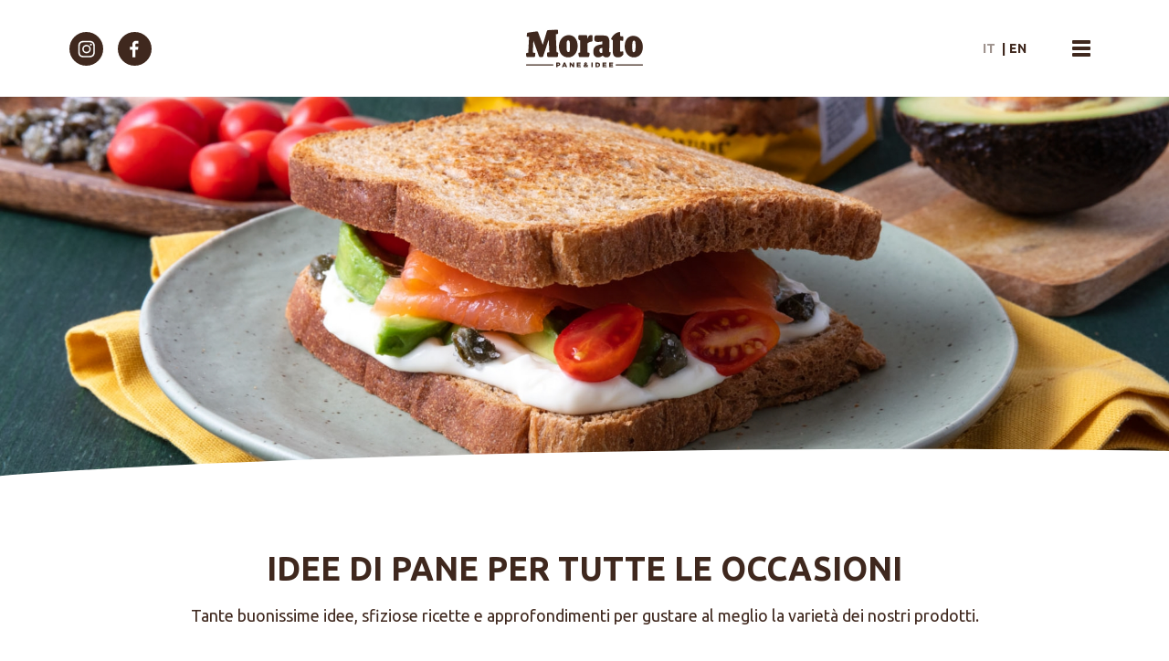

--- FILE ---
content_type: text/html; charset=utf-8
request_url: https://www.moratopane.com/it/ricette
body_size: 31185
content:
<!doctype html>
<html data-n-head-ssr lang="it-IT" data-n-head="%7B%22lang%22:%7B%22ssr%22:%22it-IT%22%7D%7D">
  <head >
    <title>IDEE DI PANE PER TUTTE LE OCCASIONI | Morato pane</title><meta data-n-head="ssr" charset="utf-8"><meta data-n-head="ssr" name="viewport" content="width=device-width, initial-scale=1"><meta data-n-head="ssr" data-hid="ogsite_name" property="og:site_name" content="Morato pane"><meta data-n-head="ssr" data-hid="ogtype" property="og:type" content="website"><meta data-n-head="ssr" data-hid="robots" name="robots" content="index,follow"><meta data-n-head="ssr" data-hid="i18n-og" property="og:locale" content="it_IT"><meta data-n-head="ssr" data-hid="i18n-og-alt-en" property="og:locale:alternate" content="en"><meta data-n-head="ssr" data-hid="description" name="description" content="Tante buonissime idee, sfiziose ricette e approfondimenti per gustare al meglio la varietà dei nostri prodotti."><meta data-n-head="ssr" data-hid="og:url" property="og:url" content=""><meta data-n-head="ssr" data-hid="og:title" property="og:title" content="IDEE DI PANE PER TUTTE LE OCCASIONI"><meta data-n-head="ssr" data-hid="og:image" property="og:image" content="https://moratopane.b-cdn.net/wp-content/uploads/2024/05/header-ricette.jpg"><meta data-n-head="ssr" data-hid="og:description" property="og:description" content="Tante buonissime idee, sfiziose ricette e approfondimenti per gustare al meglio la varietà dei nostri prodotti."><meta data-n-head="ssr" data-hid="schemaname" itemprop="name" content="IDEE DI PANE PER TUTTE LE OCCASIONI"><meta data-n-head="ssr" data-hid="schemadescription" itemprop="description" content="Tante buonissime idee, sfiziose ricette e approfondimenti per gustare al meglio la varietà dei nostri prodotti."><meta data-n-head="ssr" data-hid="schemaimage" itemprop="image" content="https://moratopane.b-cdn.net/wp-content/uploads/2024/05/header-ricette.jpg"><link data-n-head="ssr" rel="icon" type="image/svg+xml" href="/favicon.ico"><link data-n-head="ssr" data-hid="i18n-alt-it" rel="alternate" href="https://www.moratopane.com/it/ricette" hreflang="it"><link data-n-head="ssr" data-hid="i18n-alt-it-IT" rel="alternate" href="https://www.moratopane.com/it/ricette" hreflang="it-IT"><link data-n-head="ssr" data-hid="i18n-alt-en" rel="alternate" href="https://www.moratopane.com/en/recipes" hreflang="en"><link data-n-head="ssr" data-hid="i18n-xd" rel="alternate" href="https://www.moratopane.com/it/ricette" hreflang="x-default"><link data-n-head="ssr" data-hid="i18n-can" rel="canonical" href="https://www.moratopane.com/it/ricette"><link data-n-head="ssr" rel="canonical" href=""><link rel="preload" href="/_nuxt/3ee08b2.js" as="script"><link rel="preload" href="/_nuxt/acdc44b.js" as="script"><link rel="preload" href="/_nuxt/styles.615521e.css" as="style"><link rel="preload" href="/_nuxt/58db386.js" as="script"><link rel="preload" href="/_nuxt/1149f9b.js" as="script"><link rel="stylesheet" href="/_nuxt/styles.615521e.css">
  </head>
  <body >
    <div data-server-rendered="true" id="__nuxt"><!----><div id="__layout"><div><header class="sticky top-0 left-0 z-30 bg-white py-4" data-v-6ab991b0><div class="container overflow-hidden" data-v-6ab991b0><div class="flex justify-between items-center" data-v-6ab991b0><div class="w-1/3 hidden lg:block" data-v-6ab991b0><nav class="relative z-10 transition-base opacity-0" data-v-6ab991b0><ul class="flex -mx-1 lg:-mx-2" data-v-6ab991b0><li class="mx-1 lg:mx-2" data-v-6ab991b0><a href="https://www.instagram.com/moratopane/" target="_blank" rel="noopener" data-v-6ab991b0><span class="visuallyhidden" data-v-6ab991b0>Morato Instagram</span> <svg xmlns="http://www.w3.org/2000/svg" width="37" height="37" viewBox="0 0 37 37" data-v-6ab991b0 data-v-6ab991b0><g id="Raggruppa_1032" data-name="Raggruppa 1032" transform="translate(-147 -50)" data-v-6ab991b0 data-v-6ab991b0><circle id="Ellisse_34" data-name="Ellisse 34" cx="18.5" cy="18.5" r="18.5" transform="translate(147 50)" fill="#3f281e" data-v-6ab991b0 data-v-6ab991b0></circle><g id="Raggruppa_494" data-name="Raggruppa 494" transform="translate(156.67 59.685)" data-v-6ab991b0 data-v-6ab991b0><path id="Tracciato_7949" data-name="Tracciato 7949" d="M-978.992-1729.885c-.814,0-1.629.007-2.443,0-.527-.008-1.055-.035-1.582-.064a5.915,5.915,0,0,1-2.4-.619,4.617,4.617,0,0,1-1.374-1.106,4.812,4.812,0,0,1-1.007-2.018,7.231,7.231,0,0,1-.192-1.3c-.061-.979-.067-1.96-.064-2.942,0-1.152,0-2.306.006-3.459,0-.435.024-.868.045-1.3a8.422,8.422,0,0,1,.124-1.129,5,5,0,0,1,.932-2.2,4.594,4.594,0,0,1,2.07-1.532,5.943,5.943,0,0,1,1.109-.3c.251-.041.5-.064.758-.08.452-.03.905-.056,1.357-.071.4-.013.806-.008,1.209-.009,1.209,0,2.418-.005,3.627,0,.532,0,1.062.025,1.595.044a7.723,7.723,0,0,1,1.2.133,5.1,5.1,0,0,1,1.979.8,4.6,4.6,0,0,1,1.427,1.585,5.439,5.439,0,0,1,.555,1.618,11.4,11.4,0,0,1,.143,1.684c.06,1.876.016,3.75.023,5.626,0,.531-.043,1.062-.069,1.594a6.479,6.479,0,0,1-.216,1.351,4.66,4.66,0,0,1-.861,1.756,4.577,4.577,0,0,1-1.99,1.46,6.66,6.66,0,0,1-1.041.29,13.394,13.394,0,0,1-1.738.152c-.727.04-1.452.024-2.18.035-.334,0-.667,0-1,0Zm7.468-9.069h-.008c0-.448,0-.9,0-1.347,0-.908.011-1.814-.073-2.719a4.549,4.549,0,0,0-.3-1.333,2.94,2.94,0,0,0-1.643-1.644,4.91,4.91,0,0,0-1.624-.33c-.452-.024-.906-.03-1.358-.037-.588-.01-1.176-.017-1.763-.017-.652,0-1.307.011-1.959.019s-1.286.008-1.928.024a9.131,9.131,0,0,0-1.148.081,4.778,4.778,0,0,0-1.031.265,2.807,2.807,0,0,0-.668.365,3.047,3.047,0,0,0-1.125,1.658,4.63,4.63,0,0,0-.174,1.006c-.019.357-.054.711-.062,1.067-.013.69-.016,1.379-.018,2.069q0,1.105.007,2.208c0,.636.013,1.268.023,1.9a9.325,9.325,0,0,0,.078,1.12,4.866,4.866,0,0,0,.23.955,2.934,2.934,0,0,0,1.124,1.445,3.664,3.664,0,0,0,1.562.57,11.647,11.647,0,0,0,1.453.1c.665.021,1.332.02,2,.019.792,0,1.583-.011,2.375-.019q.9-.01,1.8-.027a10.061,10.061,0,0,0,1.148-.082,4.2,4.2,0,0,0,1.194-.335,2.908,2.908,0,0,0,1.32-1.209,3.956,3.956,0,0,0,.477-1.6c.042-.4.065-.8.074-1.2.016-.671.016-1.344.021-2.014,0-.321,0-.64,0-.96" transform="translate(988.053 1748.017)" fill="#fff" data-v-6ab991b0 data-v-6ab991b0></path><path id="Tracciato_7950" data-name="Tracciato 7950" d="M-972.9-1728.215a4.64,4.64,0,0,1-4.665-4.612,4.66,4.66,0,0,1,4.588-4.71,4.634,4.634,0,0,1,4.742,4.6,4.674,4.674,0,0,1-4.666,4.721m-.007-1.641a3.029,3.029,0,0,0,3.031-3.153,2.992,2.992,0,0,0-3.145-2.886,3.005,3.005,0,0,0-2.9,3.148,3,3,0,0,0,3.017,2.891" transform="translate(981.987 1741.954)" fill="#fff" data-v-6ab991b0 data-v-6ab991b0></path><path id="Tracciato_7951" data-name="Tracciato 7951" d="M-956.474-1738.4a1.078,1.078,0,0,1-1.1-1.066,1.083,1.083,0,0,1,1.059-1.112,1.1,1.1,0,0,1,1.124,1.063,1.1,1.1,0,0,1-1.083,1.115" transform="translate(970.419 1743.713)" fill="#fff" data-v-6ab991b0 data-v-6ab991b0></path></g></g></svg></a></li> <li class="mx-1 lg:mx-2" data-v-6ab991b0><a href="https://it-it.facebook.com/MoratoPane/" target="_blank" rel="noopener" data-v-6ab991b0><span class="visuallyhidden" data-v-6ab991b0>Morato Facebook</span> <svg xmlns="http://www.w3.org/2000/svg" width="37" height="37" viewBox="0 0 37 37" data-v-6ab991b0 data-v-6ab991b0><g id="Raggruppa_1031" data-name="Raggruppa 1031" transform="translate(-201 -50)" data-v-6ab991b0 data-v-6ab991b0><circle id="Ellisse_35" data-name="Ellisse 35" cx="18.5" cy="18.5" r="18.5" transform="translate(201 50)" fill="#3f281e" data-v-6ab991b0 data-v-6ab991b0></circle><path id="Tracciato_7952" data-name="Tracciato 7952" d="M-845.578-1729.894v-8.3h2.788l.418-3.236h-3.206v-2.066c0-.936.26-1.574,1.6-1.574h1.713v-2.893a22.824,22.824,0,0,0-2.495-.128,3.9,3.9,0,0,0-4.163,4.277v2.386h-2.792v3.236h2.792v8.3Z" transform="translate(1065.84 1807.749)" fill="#fff" data-v-6ab991b0 data-v-6ab991b0></path></g></svg></a></li></ul></nav></div> <div class="w-1/3 md:w-1/5 lg:w-1/3 relative z-10" data-v-6ab991b0><a href="/it" class="logo nuxt-link-active" data-v-6ab991b0><span class="visuallyhidden" data-v-6ab991b0>Morato Logo</span> <svg xmlns="http://www.w3.org/2000/svg" xmlns:xlink="http://www.w3.org/1999/xlink" width="227.197" height="74.315" viewBox="0 0 227.197 74.315" class="mx-auto w-32 text-brown" data-v-6ab991b0 data-v-6ab991b0><defs data-v-6ab991b0><clipPath id="clip-path" data-v-6ab991b0><rect id="Rettangolo_2" data-name="Rettangolo 2" width="227.197" height="74.315" fill="none" data-v-6ab991b0></rect></clipPath></defs><g id="Raggruppa_2" data-name="Raggruppa 2" transform="translate(0 0)" data-v-6ab991b0><g id="Raggruppa_1" data-name="Raggruppa 1" transform="translate(0 0)" clip-path="url(#clip-path)" data-v-6ab991b0><path id="Tracciato_1" data-name="Tracciato 1" d="M51.825,30.653H1.355A1.307,1.307,0,0,0,.044,31.7a1.263,1.263,0,0,0,1.245,1.474H51.825a1.262,1.262,0,0,0,1.261-1.263v0a1.261,1.261,0,0,0-1.261-1.261" transform="translate(0.032 37.506)" fill="currentColor" data-v-6ab991b0></path><path id="Tracciato_2" data-name="Tracciato 2" d="M130.043,30.653H79.574a1.261,1.261,0,0,0-1.261,1.261v0a1.262,1.262,0,0,0,1.261,1.263H130.11a1.263,1.263,0,0,0,1.245-1.474,1.307,1.307,0,0,0-1.312-1.052" transform="translate(95.824 37.506)" fill="currentColor" data-v-6ab991b0></path><path id="Tracciato_3" data-name="Tracciato 3" d="M26.333,29.114h4.025c2.373,0,3.9,1.221,3.9,3.3v.027c0,2.212-1.7,3.38-4.038,3.38H28.935V38.5h-2.6Zm3.836,4.667c.925,0,1.49-.483,1.49-1.221v-.027c0-.8-.565-1.234-1.5-1.234H28.935v2.482Z" transform="translate(32.221 35.623)" fill="currentColor" data-v-6ab991b0></path><path id="Tracciato_4" data-name="Tracciato 4" d="M35.26,29.084h2.508l4,9.457H38.976l-.683-1.677H34.671L34,38.541H31.262Zm2.281,5.755-1.047-2.671-1.058,2.671Z" transform="translate(38.252 35.587)" fill="currentColor" data-v-6ab991b0></path><path id="Tracciato_5" data-name="Tracciato 5" d="M38.026,29.114h2.428l3.865,4.963V29.114h2.575V38.5H44.612L40.6,33.352V38.5H38.026Z" transform="translate(46.529 35.623)" fill="currentColor" data-v-6ab991b0></path><path id="Tracciato_6" data-name="Tracciato 6" d="M44.391,29.114h7.554v2.212H46.966V32.75h4.509V34.8H46.966v1.488h5.045V38.5h-7.62Z" transform="translate(54.317 35.623)" fill="currentColor" data-v-6ab991b0></path><path id="Tracciato_7" data-name="Tracciato 7" d="M56.364,37.815a4.475,4.475,0,0,1-2.791.952c-1.919,0-3.353-1.005-3.353-2.708v-.027a2.8,2.8,0,0,1,1.9-2.631,3.059,3.059,0,0,1-.616-1.8v-.027a2.672,2.672,0,0,1,2.951-2.548,2.5,2.5,0,0,1,2.791,2.413v.029a2.7,2.7,0,0,1-1.837,2.442l1.045,1.018a13.759,13.759,0,0,0,.885-1.488l1.717.858a17.9,17.9,0,0,1-1.234,1.983l1.263,1.247L57.329,38.8Zm-1.33-1.368-1.541-1.57a1.193,1.193,0,0,0-.672,1.018v.029a.979.979,0,0,0,1.1.925,2.056,2.056,0,0,0,1.112-.4m.149-4.856v-.027a.7.7,0,0,0-.725-.752.757.757,0,0,0-.752.832v.027a1.7,1.7,0,0,0,.485,1.074c.669-.3.992-.658.992-1.154" transform="translate(61.45 35.52)" fill="currentColor" data-v-6ab991b0></path><rect id="Rettangolo_1" data-name="Rettangolo 1" width="2.615" height="9.39" transform="translate(127.004 64.738)" fill="currentColor" data-v-6ab991b0></rect><path id="Tracciato_8" data-name="Tracciato 8" d="M60.694,29.114h3.622c3.353,0,5.3,1.93,5.3,4.641v.027c0,2.711-1.972,4.723-5.352,4.723H60.694ZM64.356,36.2a2.3,2.3,0,0,0,2.59-2.375v-.027a2.31,2.31,0,0,0-2.59-2.375H63.3V36.2Z" transform="translate(74.266 35.623)" fill="currentColor" data-v-6ab991b0></path><path id="Tracciato_9" data-name="Tracciato 9" d="M66.938,29.114h7.554v2.212H69.513V32.75h4.509V34.8H69.513v1.488h5.045V38.5h-7.62Z" transform="translate(81.906 35.623)" fill="currentColor" data-v-6ab991b0></path><path id="Tracciato_10" data-name="Tracciato 10" d="M72.592,29.114h7.554v2.212H75.167V32.75h4.509V34.8H75.167v1.488h5.045V38.5h-7.62Z" transform="translate(88.824 35.623)" fill="currentColor" data-v-6ab991b0></path><path id="Tracciato_11" data-name="Tracciato 11" d="M62.428,47.475c-.042.483-.18,2.922-.267,3.86-.051.569-.2,2.713-1.926,2.713-5.766,0-11.532-.009-17.3,0-1.723,0-1.883-2.05-1.932-2.6-.08-.907-.236-3.262-.287-3.729-.042-.451-.369-2.152,1.405-2.546,1.025-.209,2.052-.422,3.08-.634q-.59-12.521-1.183-24.989-5.38,16.934-10.76,33.225a1.913,1.913,0,0,1-1.75,1.272c-1.51,0-3.017,0-4.527,0a1.932,1.932,0,0,1-1.792-1.316Q19.675,36.845,14.18,21.857q-.537,11.737-1.078,23.4c1.156.147,2.31.3,3.458.454a1.8,1.8,0,0,1,1.419,2.364c-.049.44-.193,2.679-.274,3.542-.053.523-.193,2.426-1.923,2.43-4.507,0-9.017-.011-13.524,0C.529,54.05.38,52.269.329,51.773c-.082-.816-.231-2.94-.274-3.36a1.769,1.769,0,0,1,1.408-2.306q1.391-.28,2.784-.556.834-15.37,1.663-30.9-1.534-.073-3.066-.142c-1.772-.1-1.452-1.681-1.408-2.1s.2-2.586.278-3.42c.044-.494.2-2.31,1.919-2.575Q12.252,5.087,20.9,3.976a2.349,2.349,0,0,1,2.5,1.512q4.519,12.088,9.055,24.755,4.049-13.318,8.1-27.05a2.349,2.349,0,0,1,2.03-1.679Q51.342.651,60.108.005c1.73-.127,1.886,1.912,1.937,2.466.1.932.242,3.371.289,3.845s.369,2.219-1.405,2.7q-1.521.39-3.044.787S58.8,32.152,59.319,44.58c.565.1,1.132.2,1.694.3,1.777.351,1.463,2.126,1.414,2.595" transform="translate(0 -0.002)" fill="currentColor" data-v-6ab991b0></path><path id="Tracciato_12" data-name="Tracciato 12" d="M98.123,45.234a2.733,2.733,0,0,1-.489,1.8c-2.626,3.718-6.195,4.887-10.3,4.894-6.7.018-9.844-4.294-9.813-12.027V18.246s-1.8-.954-2.148-1.152c-.636-.349-1.505-.685-.658-2.364C77.328,9.125,83.4,3.328,90.474,2.312a1.009,1.009,0,0,1,1.265,1.03v6.991s3.954.387,5.926.594a23.145,23.145,0,0,1-.038,8.728q-2.962-.24-5.928-.46s.027,13.649,0,19.686c-.011,1.379.442,1.828,1.959,1.868A8.366,8.366,0,0,0,97.3,39.9a.3.3,0,0,1,.276.013.293.293,0,0,1,.153.231c.129,1.479.267,3.511.4,5.092" transform="translate(90.992 2.81)" fill="currentColor" data-v-6ab991b0></path><path id="Tracciato_13" data-name="Tracciato 13" d="M63.424,38.691q1.4.32,2.808.647a1.765,1.765,0,0,1,1.37,1.808,20.011,20.011,0,0,1-.878,5.219,1.945,1.945,0,0,1-1.681,1.392c-3.4,0-13.1,0-16.588,0a1.947,1.947,0,0,1-1.681-1.39,21.612,21.612,0,0,1-.932-5.228,1.762,1.762,0,0,1,1.279-1.8c.756-.218,1.514-.431,2.273-.647-.007-7.691.007-15.385,0-23.077,0,0-3.725-1.279-3.689-3.731.031-2.295.042-3,.113-4.154.1-1.739-.067-2.506,1.672-2.53.58-.049,9.3-.062,13.673-.06A1.785,1.785,0,0,1,62.948,6.9c0,1.941,0,3.882,0,5.819,0,0,2.244-7.627,5.9-7.574,0,0,2.146-.02,3.093,0a1.617,1.617,0,0,1,1.41,1.717c0,.712-.024,7.867-.027,8.665a2.064,2.064,0,0,1-1.51,1.99c-2.893.58-6.649,1.223-8.392,3.765q-.007,8.7,0,17.4" transform="translate(55.924 6.29)" fill="currentColor" data-v-6ab991b0></path><path id="Tracciato_14" data-name="Tracciato 14" d="M47.044,5.068c-10.738.534-18.376,10.257-18.32,22.4.053,13.008,7.4,21.049,18.107,21.1,10.7.027,18.347-9.45,18.334-22.163-.013-13.557-7.38-21.829-18.12-21.333m.245,33.2c-2.562.024-3.611-2.175-3.645-11.4-.033-9.917.734-11.4,2.949-11.476,2.559-.089,3.611,2.2,3.636,11.327.027,10.075-.738,11.529-2.94,11.552" transform="translate(35.147 6.174)" fill="currentColor" data-v-6ab991b0></path><path id="Tracciato_15" data-name="Tracciato 15" d="M86.22,26.344c-.013,12.312,7.393,21.493,17.76,21.467,10.369-.047,17.484-7.834,17.535-20.435.053-11.758-7.342-21.178-17.742-21.694-10.4-.483-17.54,7.531-17.553,20.662m14.674,0c.024-8.968,1.058-11.216,3.571-11.129,2.177.078,2.931,1.532,2.9,11.274-.033,9.068-1.063,11.227-3.58,11.2-2.164-.02-2.913-1.45-2.888-11.347" transform="translate(105.499 6.927)" fill="currentColor" data-v-6ab991b0></path><path id="Tracciato_16" data-name="Tracciato 16" d="M92.388,38.219a.289.289,0,0,0-.254-.058c-.834.207-2.126.238-2.522-.665,0,0,.467-15.018.485-17.7.02-6.108-.769-12.57-6.969-13.711a83.24,83.24,0,0,0-18.46-.638c-1.492.187-2.949.489-3.571,2.853-.411,1.9-1.512,6.853,2.117,9.1,1.774,1.087,7.649,1.261,13.059-.274,0,2.032.007,3.649,0,5.681-10.215,1.617-17.466,2.944-17.484,14.76-.009,7.122,3.782,10.847,9.577,10.845,2.348,0,4.839-.783,8.923-3.5,2.126,2.4,4.2,3.5,7.236,3.5,5.868-.011,7.86-4.123,7.985-9.951a.306.306,0,0,0-.122-.24M76.235,39.259c-5.973,2.375-6.549-5.361-4.6-7.674,1.552-1.852,4.6-1.537,4.6-1.537-.013,2.791.011,6.415,0,9.21" transform="translate(71.935 6.335)" fill="currentColor" data-v-6ab991b0></path></g></g></svg></a></div> <div class="w-1/2 lg:w-1/3 flex justify-end z-10" data-v-6ab991b0><div class="flex items-center transition-base opacity-0" data-v-6ab991b0><div class="font-sans2 text-sm uppercase font-bold" data-v-6ab991b0><a class="cursor-pointer pointer-events-none opacity-50" data-v-6ab991b0>it</a> <span class="px-1" data-v-6ab991b0>|</span></div><div class="font-sans2 text-sm uppercase font-bold" data-v-6ab991b0><a class="cursor-pointer" data-v-6ab991b0>en</a> <!----></div></div> <button type="button" class="focus:outline-none w-10 h-10 no-btn bg-white rounded-full flex justify-center items-center transition-base ml-5 lg:ml-10 opacity-0" data-v-6ab991b0><span class="visuallyhidden" data-v-6ab991b0>menu toggle</span> <span class="menu-bars" data-v-6ab991b0></span></button></div></div></div></header> <!----> <div class="bg-white"><div class="relative"><figure class="tw-header-mobile"><img alt="IDEE DI PANE PER TUTTE LE OCCASIONI" class="w-full"> </figure> <svg viewBox="0 0 500 150" preserveAspectRatio="none" class="absolute left-0 text-white inset-x-0 pointer-events-none" style="bottom:-1px;"><path stroke="none" fill="currentColor" d="M-2.82,147.54 C111.17,138.66 323.36,133.72 500.56,136.68 L500.56,151.48 L-2.82,158.39 Z"></path></svg></div> <div id="risultati" class="container pt-10 pb-20 md:py-20"><section class="text-center"><h2 class="text-3xl lg:text-4xl uppercase font-bold">IDEE DI PANE PER TUTTE LE OCCASIONI</h2> <p class="text-base lg:text-lg lg:px-10 mx-auto mt-5">Tante buonissime idee, sfiziose ricette e approfondimenti per gustare al meglio la varietà dei nostri prodotti.</p> <div class="mt-10 lg:mt-20 bg-yellow relative rounded-t-lg rounded-b-lg"><div class="flex items-center justify-between px-6 lg:px-10 py-6 cursor-pointer"><div></div> <div class="font-bold uppercase font-sans2 lg:text-2xl">
            FILTRA LE RICETTE
          </div> <button type="button" class="focus:outline-none w-12 h-12 no-btn bg-white rounded-full flex justify-center items-center"><span class="visuallyhidden">menu toggle</span> <span class="menu-bars filters"></span></button></div> <!----></div></section> <section class="flex flex-wrap mt-4 md:-mx-2"><div class="w-full md:w-1/2 lg:w-1/3 md:px-2 flex mt-4 lg:mt-10"><!----></div><div class="w-full md:w-1/2 lg:w-1/3 md:px-2 flex mt-4 lg:mt-10"><!----></div><div class="w-full md:w-1/2 lg:w-1/3 md:px-2 flex mt-4 lg:mt-10"><!----></div><div class="w-full md:w-1/2 lg:w-1/3 md:px-2 flex mt-4 lg:mt-10"><!----></div><div class="w-full md:w-1/2 lg:w-1/3 md:px-2 flex mt-4 lg:mt-10"><!----></div><div class="w-full md:w-1/2 lg:w-1/3 md:px-2 flex mt-4 lg:mt-10"><!----></div><div class="w-full md:w-1/2 lg:w-1/3 md:px-2 flex mt-4 lg:mt-10"><!----></div><div class="w-full md:w-1/2 lg:w-1/3 md:px-2 flex mt-4 lg:mt-10"><!----></div><div class="w-full md:w-1/2 lg:w-1/3 md:px-2 flex mt-4 lg:mt-10"><!----></div></section> <!----> <section class="flex justify-center mt-10"><a href="/it/ricette?page=1#risultati" class="mx-2 font-bold underline">
        1
      </a><a href="/it/ricette?page=2#risultati" class="mx-2 font-bold">
        2
      </a><a href="/it/ricette?page=3#risultati" class="mx-2 font-bold">
        3
      </a><a href="/it/ricette?page=4#risultati" class="mx-2 font-bold">
        4
      </a><a href="/it/ricette?page=5#risultati" class="mx-2 font-bold">
        5
      </a><a href="/it/ricette?page=6#risultati" class="mx-2 font-bold">
        6
      </a><a href="/it/ricette?page=7#risultati" class="mx-2 font-bold">
        7
      </a><a href="/it/ricette?page=8#risultati" class="mx-2 font-bold">
        8
      </a><a href="/it/ricette?page=9#risultati" class="mx-2 font-bold">
        9
      </a><a href="/it/ricette?page=10#risultati" class="mx-2 font-bold">
        10
      </a><a href="/it/ricette?page=11#risultati" class="mx-2 font-bold">
        11
      </a><a href="/it/ricette?page=12#risultati" class="mx-2 font-bold">
        12
      </a><a href="/it/ricette?page=13#risultati" class="mx-2 font-bold">
        13
      </a><a href="/it/ricette?page=14#risultati" class="mx-2 font-bold">
        14
      </a><a href="/it/ricette?page=15#risultati" class="mx-2 font-bold">
        15
      </a><a href="/it/ricette?page=16#risultati" class="mx-2 font-bold">
        16
      </a><a href="/it/ricette?page=17#risultati" class="mx-2 font-bold">
        17
      </a></section></div></div> <footer class="text-sm bg-brown" data-v-6d23e552><div style="height:1px;" data-v-6d23e552></div> <section class="bg-brown flex flex-col items-center justify-center mt-20 pb-20 text-white gap-y-20" data-v-6d23e552><svg xmlns="http://www.w3.org/2000/svg" xmlns:xlink="http://www.w3.org/1999/xlink" width="227.197" height="74.315" viewBox="0 0 227.197 74.315" class="text-white" data-v-6d23e552 data-v-6d23e552><defs data-v-6d23e552 data-v-6d23e552><clipPath id="clip-path" data-v-6d23e552 data-v-6d23e552><rect id="Rettangolo_2" data-name="Rettangolo 2" width="227.197" height="74.315" fill="none" data-v-6d23e552 data-v-6d23e552></rect></clipPath></defs><g id="Raggruppa_2" data-name="Raggruppa 2" transform="translate(0 0)" data-v-6d23e552 data-v-6d23e552><g id="Raggruppa_1" data-name="Raggruppa 1" transform="translate(0 0)" clip-path="url(#clip-path)" data-v-6d23e552 data-v-6d23e552><path id="Tracciato_1" data-name="Tracciato 1" d="M51.825,30.653H1.355A1.307,1.307,0,0,0,.044,31.7a1.263,1.263,0,0,0,1.245,1.474H51.825a1.262,1.262,0,0,0,1.261-1.263v0a1.261,1.261,0,0,0-1.261-1.261" transform="translate(0.032 37.506)" fill="currentColor" data-v-6d23e552 data-v-6d23e552></path><path id="Tracciato_2" data-name="Tracciato 2" d="M130.043,30.653H79.574a1.261,1.261,0,0,0-1.261,1.261v0a1.262,1.262,0,0,0,1.261,1.263H130.11a1.263,1.263,0,0,0,1.245-1.474,1.307,1.307,0,0,0-1.312-1.052" transform="translate(95.824 37.506)" fill="currentColor" data-v-6d23e552 data-v-6d23e552></path><path id="Tracciato_3" data-name="Tracciato 3" d="M26.333,29.114h4.025c2.373,0,3.9,1.221,3.9,3.3v.027c0,2.212-1.7,3.38-4.038,3.38H28.935V38.5h-2.6Zm3.836,4.667c.925,0,1.49-.483,1.49-1.221v-.027c0-.8-.565-1.234-1.5-1.234H28.935v2.482Z" transform="translate(32.221 35.623)" fill="currentColor" data-v-6d23e552 data-v-6d23e552></path><path id="Tracciato_4" data-name="Tracciato 4" d="M35.26,29.084h2.508l4,9.457H38.976l-.683-1.677H34.671L34,38.541H31.262Zm2.281,5.755-1.047-2.671-1.058,2.671Z" transform="translate(38.252 35.587)" fill="currentColor" data-v-6d23e552 data-v-6d23e552></path><path id="Tracciato_5" data-name="Tracciato 5" d="M38.026,29.114h2.428l3.865,4.963V29.114h2.575V38.5H44.612L40.6,33.352V38.5H38.026Z" transform="translate(46.529 35.623)" fill="currentColor" data-v-6d23e552 data-v-6d23e552></path><path id="Tracciato_6" data-name="Tracciato 6" d="M44.391,29.114h7.554v2.212H46.966V32.75h4.509V34.8H46.966v1.488h5.045V38.5h-7.62Z" transform="translate(54.317 35.623)" fill="currentColor" data-v-6d23e552 data-v-6d23e552></path><path id="Tracciato_7" data-name="Tracciato 7" d="M56.364,37.815a4.475,4.475,0,0,1-2.791.952c-1.919,0-3.353-1.005-3.353-2.708v-.027a2.8,2.8,0,0,1,1.9-2.631,3.059,3.059,0,0,1-.616-1.8v-.027a2.672,2.672,0,0,1,2.951-2.548,2.5,2.5,0,0,1,2.791,2.413v.029a2.7,2.7,0,0,1-1.837,2.442l1.045,1.018a13.759,13.759,0,0,0,.885-1.488l1.717.858a17.9,17.9,0,0,1-1.234,1.983l1.263,1.247L57.329,38.8Zm-1.33-1.368-1.541-1.57a1.193,1.193,0,0,0-.672,1.018v.029a.979.979,0,0,0,1.1.925,2.056,2.056,0,0,0,1.112-.4m.149-4.856v-.027a.7.7,0,0,0-.725-.752.757.757,0,0,0-.752.832v.027a1.7,1.7,0,0,0,.485,1.074c.669-.3.992-.658.992-1.154" transform="translate(61.45 35.52)" fill="currentColor" data-v-6d23e552 data-v-6d23e552></path><rect id="Rettangolo_1" data-name="Rettangolo 1" width="2.615" height="9.39" transform="translate(127.004 64.738)" fill="currentColor" data-v-6d23e552 data-v-6d23e552></rect><path id="Tracciato_8" data-name="Tracciato 8" d="M60.694,29.114h3.622c3.353,0,5.3,1.93,5.3,4.641v.027c0,2.711-1.972,4.723-5.352,4.723H60.694ZM64.356,36.2a2.3,2.3,0,0,0,2.59-2.375v-.027a2.31,2.31,0,0,0-2.59-2.375H63.3V36.2Z" transform="translate(74.266 35.623)" fill="currentColor" data-v-6d23e552 data-v-6d23e552></path><path id="Tracciato_9" data-name="Tracciato 9" d="M66.938,29.114h7.554v2.212H69.513V32.75h4.509V34.8H69.513v1.488h5.045V38.5h-7.62Z" transform="translate(81.906 35.623)" fill="currentColor" data-v-6d23e552 data-v-6d23e552></path><path id="Tracciato_10" data-name="Tracciato 10" d="M72.592,29.114h7.554v2.212H75.167V32.75h4.509V34.8H75.167v1.488h5.045V38.5h-7.62Z" transform="translate(88.824 35.623)" fill="currentColor" data-v-6d23e552 data-v-6d23e552></path><path id="Tracciato_11" data-name="Tracciato 11" d="M62.428,47.475c-.042.483-.18,2.922-.267,3.86-.051.569-.2,2.713-1.926,2.713-5.766,0-11.532-.009-17.3,0-1.723,0-1.883-2.05-1.932-2.6-.08-.907-.236-3.262-.287-3.729-.042-.451-.369-2.152,1.405-2.546,1.025-.209,2.052-.422,3.08-.634q-.59-12.521-1.183-24.989-5.38,16.934-10.76,33.225a1.913,1.913,0,0,1-1.75,1.272c-1.51,0-3.017,0-4.527,0a1.932,1.932,0,0,1-1.792-1.316Q19.675,36.845,14.18,21.857q-.537,11.737-1.078,23.4c1.156.147,2.31.3,3.458.454a1.8,1.8,0,0,1,1.419,2.364c-.049.44-.193,2.679-.274,3.542-.053.523-.193,2.426-1.923,2.43-4.507,0-9.017-.011-13.524,0C.529,54.05.38,52.269.329,51.773c-.082-.816-.231-2.94-.274-3.36a1.769,1.769,0,0,1,1.408-2.306q1.391-.28,2.784-.556.834-15.37,1.663-30.9-1.534-.073-3.066-.142c-1.772-.1-1.452-1.681-1.408-2.1s.2-2.586.278-3.42c.044-.494.2-2.31,1.919-2.575Q12.252,5.087,20.9,3.976a2.349,2.349,0,0,1,2.5,1.512q4.519,12.088,9.055,24.755,4.049-13.318,8.1-27.05a2.349,2.349,0,0,1,2.03-1.679Q51.342.651,60.108.005c1.73-.127,1.886,1.912,1.937,2.466.1.932.242,3.371.289,3.845s.369,2.219-1.405,2.7q-1.521.39-3.044.787S58.8,32.152,59.319,44.58c.565.1,1.132.2,1.694.3,1.777.351,1.463,2.126,1.414,2.595" transform="translate(0 -0.002)" fill="currentColor" data-v-6d23e552 data-v-6d23e552></path><path id="Tracciato_12" data-name="Tracciato 12" d="M98.123,45.234a2.733,2.733,0,0,1-.489,1.8c-2.626,3.718-6.195,4.887-10.3,4.894-6.7.018-9.844-4.294-9.813-12.027V18.246s-1.8-.954-2.148-1.152c-.636-.349-1.505-.685-.658-2.364C77.328,9.125,83.4,3.328,90.474,2.312a1.009,1.009,0,0,1,1.265,1.03v6.991s3.954.387,5.926.594a23.145,23.145,0,0,1-.038,8.728q-2.962-.24-5.928-.46s.027,13.649,0,19.686c-.011,1.379.442,1.828,1.959,1.868A8.366,8.366,0,0,0,97.3,39.9a.3.3,0,0,1,.276.013.293.293,0,0,1,.153.231c.129,1.479.267,3.511.4,5.092" transform="translate(90.992 2.81)" fill="currentColor" data-v-6d23e552 data-v-6d23e552></path><path id="Tracciato_13" data-name="Tracciato 13" d="M63.424,38.691q1.4.32,2.808.647a1.765,1.765,0,0,1,1.37,1.808,20.011,20.011,0,0,1-.878,5.219,1.945,1.945,0,0,1-1.681,1.392c-3.4,0-13.1,0-16.588,0a1.947,1.947,0,0,1-1.681-1.39,21.612,21.612,0,0,1-.932-5.228,1.762,1.762,0,0,1,1.279-1.8c.756-.218,1.514-.431,2.273-.647-.007-7.691.007-15.385,0-23.077,0,0-3.725-1.279-3.689-3.731.031-2.295.042-3,.113-4.154.1-1.739-.067-2.506,1.672-2.53.58-.049,9.3-.062,13.673-.06A1.785,1.785,0,0,1,62.948,6.9c0,1.941,0,3.882,0,5.819,0,0,2.244-7.627,5.9-7.574,0,0,2.146-.02,3.093,0a1.617,1.617,0,0,1,1.41,1.717c0,.712-.024,7.867-.027,8.665a2.064,2.064,0,0,1-1.51,1.99c-2.893.58-6.649,1.223-8.392,3.765q-.007,8.7,0,17.4" transform="translate(55.924 6.29)" fill="currentColor" data-v-6d23e552 data-v-6d23e552></path><path id="Tracciato_14" data-name="Tracciato 14" d="M47.044,5.068c-10.738.534-18.376,10.257-18.32,22.4.053,13.008,7.4,21.049,18.107,21.1,10.7.027,18.347-9.45,18.334-22.163-.013-13.557-7.38-21.829-18.12-21.333m.245,33.2c-2.562.024-3.611-2.175-3.645-11.4-.033-9.917.734-11.4,2.949-11.476,2.559-.089,3.611,2.2,3.636,11.327.027,10.075-.738,11.529-2.94,11.552" transform="translate(35.147 6.174)" fill="currentColor" data-v-6d23e552 data-v-6d23e552></path><path id="Tracciato_15" data-name="Tracciato 15" d="M86.22,26.344c-.013,12.312,7.393,21.493,17.76,21.467,10.369-.047,17.484-7.834,17.535-20.435.053-11.758-7.342-21.178-17.742-21.694-10.4-.483-17.54,7.531-17.553,20.662m14.674,0c.024-8.968,1.058-11.216,3.571-11.129,2.177.078,2.931,1.532,2.9,11.274-.033,9.068-1.063,11.227-3.58,11.2-2.164-.02-2.913-1.45-2.888-11.347" transform="translate(105.499 6.927)" fill="currentColor" data-v-6d23e552 data-v-6d23e552></path><path id="Tracciato_16" data-name="Tracciato 16" d="M92.388,38.219a.289.289,0,0,0-.254-.058c-.834.207-2.126.238-2.522-.665,0,0,.467-15.018.485-17.7.02-6.108-.769-12.57-6.969-13.711a83.24,83.24,0,0,0-18.46-.638c-1.492.187-2.949.489-3.571,2.853-.411,1.9-1.512,6.853,2.117,9.1,1.774,1.087,7.649,1.261,13.059-.274,0,2.032.007,3.649,0,5.681-10.215,1.617-17.466,2.944-17.484,14.76-.009,7.122,3.782,10.847,9.577,10.845,2.348,0,4.839-.783,8.923-3.5,2.126,2.4,4.2,3.5,7.236,3.5,5.868-.011,7.86-4.123,7.985-9.951a.306.306,0,0,0-.122-.24M76.235,39.259c-5.973,2.375-6.549-5.361-4.6-7.674,1.552-1.852,4.6-1.537,4.6-1.537-.013,2.791.011,6.415,0,9.21" transform="translate(71.935 6.335)" fill="currentColor" data-v-6d23e552 data-v-6d23e552></path></g></g></svg> <p class="leading-normal text-center" data-v-6d23e552>
      Morato Pane S.p.a. • Via D’Azeglio 49 36077 Altavilla Vicentina • P. IVA
      02503180982<br data-v-6d23e552> <a href="mailto:info@moratopane.com" data-v-6d23e552>info@moratopane.com</a></p> <a href="/it/area-riservata/" class="btn white flex-none" data-v-6d23e552>Area Trade</a></section> <section class="bg-white py-10" data-v-6d23e552><div class="container text-center" data-v-6d23e552><div class="mt-10 lg:px-40" data-v-6d23e552><nav class="text-xs" data-v-6d23e552><ul class="flex flex-col lg:flex-row items-center lg:justify-evenly" data-v-6d23e552><li class="flex-1" data-v-6d23e552><ul data-v-6d23e552><li data-v-6d23e552><a href="/it/privacy-policy" target="_blank" data-v-6d23e552>Privacy and Cookie Policy</a></li> <li data-v-6d23e552><a href="https://moratopane.b-cdn.net/wp-content/uploads/2024/07/Policy-DI-e-per-la-Parita-di-Genere.pdf" target="_blank" rel="noopener" data-v-6d23e552>Policy diversity &amp; inclusion</a></li><li data-v-6d23e552><a href="https://moratopane.b-cdn.net/wp-content/uploads/2025/09/MORATO_Policy-Whistlebowing-e-segnalazioni-Pdr-125-2022-rev-12.09.25.pdf" target="_blank" rel="noopener" data-v-6d23e552>Policy Whistleblowing</a></li><li data-v-6d23e552><a href="https://moratopane.b-cdn.net/wp-content/uploads/2024/01/MORATO-Informativa-whistleblowing.pdf" target="_blank" rel="noopener" data-v-6d23e552>Informativa Whistleblowing</a></li></ul></li> <li class="flex-1 mt-10 lg:mt-0" data-v-6d23e552>
              ©2025 MoratoPane
            </li> <li class="mt-10 lg:mt-0" data-v-6d23e552><svg xmlns="http://www.w3.org/2000/svg" width="12" height="12" viewBox="0 0 12 12" class="mr-1 inline-block" data-v-6d23e552 data-v-6d23e552><g id="Raggruppa_826" data-name="Raggruppa 826" transform="translate(-226.947 -140.436)" data-v-6d23e552 data-v-6d23e552><path id="Tracciato_13182" data-name="Tracciato 13182" d="M261.343,173.4l-.251-.715-2.077.672v-2.187h-.785v2.185l-2.1-.668-.233.712,2.079.681-1.3,1.75.629.455,1.3-1.749,1.312,1.744.631-.451-1.29-1.745Z" transform="translate(-26.092 -27.7)" fill="#161615" data-v-6d23e552 data-v-6d23e552></path><path id="Tracciato_13183" data-name="Tracciato 13183" d="M232.549,140.436a5.6,5.6,0,1,0,5.6,5.6A5.609,5.609,0,0,0,232.549,140.436Zm0,10.453a4.851,4.851,0,1,1,4.851-4.85A4.856,4.856,0,0,1,232.549,150.889Z" transform="translate(0)" fill="#161615" data-v-6d23e552 data-v-6d23e552></path></g></svg>
              Designed by
              <a href="https://www.asteriscocreativeagency.com" target="_blank" rel="noopener" class="ml-1" data-v-6d23e552>Asterisco Creative Agency</a></li></ul></nav></div></div></section></footer> <!----></div></div></div><script>window.__NUXT__=(function(a,b,c,d,e,f,g,h,i,j,k,l,m,n,o,p,q,r,s,t,u,v,w,x,y,z,A,B,C,D,E,F,G,H,I,J,K,L,M,N,O,P,Q,R,S,T,U,V,W,X,Y,Z,_,$,aa,ab,ac,ad,ae,af,ag,ah,ai,aj,ak,al,am,an,ao,ap,aq,ar,as,at,au,av,aw,ax,ay,az,aA,aB,aC,aD,aE,aF,aG,aH,aI,aJ,aK,aL,aM,aN,aO,aP,aQ,aR,aS,aT,aU,aV,aW,aX,aY,aZ,a_,a$,ba,bb,bc,bd,be,bf,bg,bh,bi,bj,bk,bl,bm,bn,bo,bp,bq,br,bs,bt,bu,bv,bw,bx,by,bz,bA,bB,bC,bD,bE,bF,bG,bH,bI,bJ,bK,bL,bM,bN,bO,bP,bQ,bR,bS,bT,bU,bV,bW,bX,bY,bZ,b_,b$,ca,cb,cc,cd,ce,cf,cg,ch,ci,cj,ck,cl,cm,cn,co,cp,cq,cr,cs,ct,cu,cv,cw,cx,cy,cz,cA,cB,cC,cD,cE,cF,cG,cH,cI,cJ,cK,cL,cM,cN,cO,cP,cQ,cR,cS,cT,cU,cV,cW,cX,cY,cZ,c_,c$,da,db,dc,dd,de,df,dg,dh,di,dj,dk,dl,dm,dn,do_,dp,dq,dr,ds,dt,du,dv,dw,dx,dy,dz,dA,dB,dC,dD,dE,dF,dG,dH,dI,dJ,dK,dL,dM,dN,dO,dP,dQ,dR,dS,dT,dU,dV,dW,dX,dY,dZ,d_,d$,ea,eb,ec,ed,ee,ef,eg,eh,ei,ej,ek,el,em,en,eo,ep,eq,er,es,et,eu,ev,ew,ex,ey,ez,eA,eB,eC,eD,eE,eF,eG,eH,eI,eJ,eK,eL,eM,eN,eO,eP,eQ,eR,eS,eT,eU,eV,eW,eX,eY,eZ,e_,e$,fa,fb,fc,fd,fe,ff,fg,fh,fi,fj,fk,fl,fm,fn,fo,fp,fq,fr,fs,ft,fu,fv,fw,fx,fy,fz,fA,fB,fC,fD,fE,fF,fG,fH,fI,fJ,fK,fL,fM,fN,fO,fP,fQ,fR,fS,fT,fU,fV,fW,fX,fY,fZ,f_,f$,ga,gb,gc,gd,ge,gf,gg,gh,gi,gj,gk,gl,gm,gn,go,gp,gq,gr,gs,gt,gu,gv,gw,gx,gy,gz,gA,gB,gC,gD,gE,gF,gG,gH,gI,gJ,gK,gL,gM,gN,gO,gP,gQ,gR,gS,gT,gU,gV,gW,gX,gY,gZ,g_,g$,ha,hb,hc,hd,he,hf,hg,hh,hi,hj,hk,hl,hm,hn,ho,hp,hq,hr,hs,ht,hu,hv,hw,hx,hy,hz,hA,hB,hC,hD,hE,hF,hG,hH,hI,hJ,hK,hL,hM,hN,hO,hP,hQ,hR,hS,hT,hU,hV,hW,hX,hY,hZ,h_,h$,ia,ib,ic,id,ie,if_,ig,ih,ii,ij,ik,il,im,in_,io,ip,iq,ir,is,it,iu,iv,iw,ix,iy,iz,iA,iB,iC,iD){ew.id=aL;ew.link=cH;ew.name=W;ew.slug=X;ew.taxonomy=B;ew.acf={logo:{ID:H,id:H,title:W,filename:ao,filesize:ap,url:s,link:aq,alt:a,author:o,description:a,caption:a,name:X,status:h,uploaded_to:b,date:I,modified:I,menu_order:b,mime_type:t,type:i,subtype:u,icon:j,width:e,height:f,sizes:{thumbnail:ar,"thumbnail-width":c,"thumbnail-height":c,medium:as,"medium-width":g,"medium-height":v,medium_large:s,"medium_large-width":e,"medium_large-height":f,large:s,"large-width":e,"large-height":f,"1536x1536":s,"1536x1536-width":e,"1536x1536-height":f,"2048x2048":s,"2048x2048-width":e,"2048x2048-height":f}},immagine_sfondo:{ID:at,id:at,title:bk,filename:bl,filesize:bm,url:bn,link:bo,alt:a,author:o,description:a,caption:a,name:bp,status:h,uploaded_to:b,date:au,modified:au,menu_order:b,mime_type:q,type:i,subtype:r,icon:j,width:L,height:M,sizes:{thumbnail:bq,"thumbnail-width":c,"thumbnail-height":c,medium:br,"medium-width":g,"medium-height":N,medium_large:bs,"medium_large-width":k,"medium_large-height":O,large:bt,"large-width":l,"large-height":P,"1536x1536":bu,"1536x1536-width":A,"1536x1536-height":Q,"2048x2048":bv,"2048x2048-width":R,"2048x2048-height":S}},suggerimenti:[bw,bb,aj],slide_intro:{ricettata:m,prodotti:m},gradiente_colore:bx,logo_2:{ID:H,id:H,title:W,filename:ao,filesize:ap,url:s,link:aq,alt:a,author:o,description:a,caption:a,name:X,status:h,uploaded_to:b,date:I,modified:I,menu_order:b,mime_type:t,type:i,subtype:u,icon:j,width:e,height:f,sizes:{thumbnail:ar,"thumbnail-width":c,"thumbnail-height":c,medium:as,"medium-width":g,"medium-height":v,medium_large:s,"medium_large-width":e,"medium_large-height":f,large:s,"large-width":e,"large-height":f,"1536x1536":s,"1536x1536-width":e,"1536x1536-height":f,"2048x2048":s,"2048x2048-width":e,"2048x2048-height":f}},immagine_sfondo_mobile:{ID:av,id:av,title:by,filename:bz,filesize:bA,url:Y,link:bB,alt:a,author:p,description:a,caption:a,name:bC,status:h,uploaded_to:b,date:aw,modified:aw,menu_order:b,mime_type:Z,type:i,subtype:_,icon:j,width:d,height:w,sizes:{thumbnail:bD,"thumbnail-width":c,"thumbnail-height":c,medium:bE,"medium-width":g,"medium-height":ag,medium_large:bF,"medium_large-width":k,"medium_large-height":ah,large:bG,"large-width":l,"large-height":$,"1536x1536":Y,"1536x1536-width":d,"1536x1536-height":w,"2048x2048":Y,"2048x2048-width":d,"2048x2048-height":w}},banner_statici:m};ew._links={self:[{href:bH,targetHints:{allow:[x]}}],collection:[{href:T}],about:[{href:U}],"wp:post_type":[{href:bI},{href:bJ}],curies:[{name:y,href:z,templated:n}]};eE.id=bc;eE.link=da;eE.name=db;eE.slug=dc;eE.taxonomy=af;eE.acf=m;eE._links={self:[{href:dd,targetHints:{allow:[x]}}],collection:[{href:de}],about:[{href:df}],"wp:post_type":[{href:dg}],curies:[{name:y,href:z,templated:n}]};eF.id=aS;eF.link=cK;eF.name=be;eF.slug=bK;eF.taxonomy=B;eF.acf={logo:{ID:ax,id:ax,title:bL,filename:bM,filesize:bN,url:C,link:bO,alt:a,author:o,description:a,caption:a,name:bP,status:h,uploaded_to:b,date:ay,modified:ay,menu_order:b,mime_type:t,type:i,subtype:u,icon:j,width:e,height:f,sizes:{thumbnail:bQ,"thumbnail-width":c,"thumbnail-height":c,medium:bR,"medium-width":g,"medium-height":v,medium_large:C,"medium_large-width":e,"medium_large-height":f,large:C,"large-width":e,"large-height":f,"1536x1536":C,"1536x1536-width":e,"1536x1536-height":f,"2048x2048":C,"2048x2048-width":e,"2048x2048-height":f}},immagine_sfondo:{ID:az,id:az,title:bS,filename:bT,filesize:bU,url:bV,link:bW,alt:a,author:o,description:a,caption:a,name:bX,status:h,uploaded_to:b,date:aA,modified:aA,menu_order:b,mime_type:q,type:i,subtype:r,icon:j,width:L,height:M,sizes:{thumbnail:bY,"thumbnail-width":c,"thumbnail-height":c,medium:bZ,"medium-width":g,"medium-height":N,medium_large:b_,"medium_large-width":k,"medium_large-height":O,large:b$,"large-width":l,"large-height":P,"1536x1536":ca,"1536x1536-width":A,"1536x1536-height":Q,"2048x2048":cb,"2048x2048-width":R,"2048x2048-height":S}},suggerimenti:[cc,bf,aj],slide_intro:{ricettata:m,prodotti:m},gradiente_colore:aX,logo_2:{ID:aB,id:aB,title:cd,filename:ce,filesize:cf,url:D,link:cg,alt:a,author:o,description:a,caption:a,name:ch,status:h,uploaded_to:b,date:aC,modified:aC,menu_order:b,mime_type:t,type:i,subtype:u,icon:j,width:e,height:f,sizes:{thumbnail:ci,"thumbnail-width":c,"thumbnail-height":c,medium:cj,"medium-width":g,"medium-height":v,medium_large:D,"medium_large-width":e,"medium_large-height":f,large:D,"large-width":e,"large-height":f,"1536x1536":D,"1536x1536-width":e,"1536x1536-height":f,"2048x2048":D,"2048x2048-width":e,"2048x2048-height":f}},immagine_sfondo_mobile:{ID:aD,id:aD,title:aE,filename:ck,filesize:cl,url:aa,link:cm,alt:a,author:p,description:a,caption:a,name:aE,status:h,uploaded_to:b,date:aF,modified:aF,menu_order:b,mime_type:Z,type:i,subtype:_,icon:j,width:d,height:w,sizes:{thumbnail:cn,"thumbnail-width":c,"thumbnail-height":c,medium:co,"medium-width":g,"medium-height":ag,medium_large:cp,"medium_large-width":k,"medium_large-height":ah,large:cq,"large-width":l,"large-height":$,"1536x1536":aa,"1536x1536-width":d,"1536x1536-height":w,"2048x2048":aa,"2048x2048-width":d,"2048x2048-height":w}},banner_statici:m};eF._links={self:[{href:cr,targetHints:{allow:[x]}}],collection:[{href:T}],about:[{href:U}],"wp:post_type":[{href:cs},{href:ct}],curies:[{name:y,href:z,templated:n}]};eO.id=a$;eO.link=dk;eO.name=dl;eO.slug=dm;eO.taxonomy=ae;eO.acf=m;eO._links={self:[{href:dn,targetHints:{allow:[x]}}],collection:[{href:do_}],about:[{href:dp}],"wp:post_type":[{href:dq}],curies:[{name:y,href:z,templated:n}]};eP.id=bc;eP.link=da;eP.name=db;eP.slug=dc;eP.taxonomy=af;eP.acf=m;eP._links={self:[{href:dd,targetHints:{allow:[x]}}],collection:[{href:de}],about:[{href:df}],"wp:post_type":[{href:dg}],curies:[{name:y,href:z,templated:n}]};eQ.id=dh;eQ.link="https:\u002F\u002Fbackend.moratopane.com\u002Fit\u002Flinea\u002Fbruschelle\u002F";eQ.name=dr;eQ.slug=dj;eQ.taxonomy=B;eQ.acf={logo:{ID:cL,id:cL,title:eR,filename:eS,filesize:eT,url:aG,link:eU,alt:a,author:o,description:a,caption:a,name:eV,status:h,uploaded_to:b,date:cM,modified:cM,menu_order:b,mime_type:t,type:i,subtype:u,icon:j,width:e,height:f,sizes:{thumbnail:eW,"thumbnail-width":c,"thumbnail-height":c,medium:eX,"medium-width":g,"medium-height":v,medium_large:aG,"medium_large-width":e,"medium_large-height":f,large:aG,"large-width":e,"large-height":f,"1536x1536":aG,"1536x1536-width":e,"1536x1536-height":f,"2048x2048":aG,"2048x2048-width":e,"2048x2048-height":f}},immagine_sfondo:{ID:cN,id:cN,title:eY,filename:eZ,filesize:e_,url:e$,link:fa,alt:a,author:o,description:a,caption:a,name:fb,status:h,uploaded_to:b,date:cO,modified:cO,menu_order:b,mime_type:q,type:i,subtype:r,icon:j,width:L,height:M,sizes:{thumbnail:fc,"thumbnail-width":c,"thumbnail-height":c,medium:fd,"medium-width":g,"medium-height":N,medium_large:fe,"medium_large-width":k,"medium_large-height":O,large:ff,"large-width":l,"large-height":P,"1536x1536":fg,"1536x1536-width":A,"1536x1536-height":Q,"2048x2048":fh,"2048x2048-width":R,"2048x2048-height":S}},suggerimenti:[ds,dt,fi],slide_intro:{ricettata:m,prodotti:m},gradiente_colore:aX,logo_2:{ID:cP,id:cP,title:fj,filename:fk,filesize:fl,url:aH,link:fm,alt:a,author:o,description:a,caption:a,name:fn,status:h,uploaded_to:b,date:cQ,modified:cQ,menu_order:b,mime_type:t,type:i,subtype:u,icon:j,width:e,height:f,sizes:{thumbnail:fo,"thumbnail-width":c,"thumbnail-height":c,medium:fp,"medium-width":g,"medium-height":v,medium_large:aH,"medium_large-width":e,"medium_large-height":f,large:aH,"large-width":e,"large-height":f,"1536x1536":aH,"1536x1536-width":e,"1536x1536-height":f,"2048x2048":aH,"2048x2048-width":e,"2048x2048-height":f}},immagine_sfondo_mobile:{ID:cR,id:cR,title:cS,filename:fq,filesize:fr,url:bg,link:fs,alt:a,author:p,description:a,caption:a,name:cS,status:h,uploaded_to:b,date:cT,modified:cT,menu_order:b,mime_type:Z,type:i,subtype:_,icon:j,width:d,height:aU,sizes:{thumbnail:ft,"thumbnail-width":c,"thumbnail-height":c,medium:fu,"medium-width":g,"medium-height":du,medium_large:fv,"medium_large-width":k,"medium_large-height":dv,large:fw,"large-width":l,"large-height":$,"1536x1536":bg,"1536x1536-width":d,"1536x1536-height":aU,"2048x2048":bg,"2048x2048-width":d,"2048x2048-height":aU}},banner_statici:m};eQ._links={self:[{href:fx,targetHints:{allow:[x]}}],collection:[{href:T}],about:[{href:U}],"wp:post_type":[{href:fy},{href:fz}],curies:[{name:y,href:z,templated:n}]};fG.id=aS;fG.link=cK;fG.name=be;fG.slug=bK;fG.taxonomy=B;fG.acf={logo:{ID:ax,id:ax,title:bL,filename:bM,filesize:bN,url:C,link:bO,alt:a,author:o,description:a,caption:a,name:bP,status:h,uploaded_to:b,date:ay,modified:ay,menu_order:b,mime_type:t,type:i,subtype:u,icon:j,width:e,height:f,sizes:{thumbnail:bQ,"thumbnail-width":c,"thumbnail-height":c,medium:bR,"medium-width":g,"medium-height":v,medium_large:C,"medium_large-width":e,"medium_large-height":f,large:C,"large-width":e,"large-height":f,"1536x1536":C,"1536x1536-width":e,"1536x1536-height":f,"2048x2048":C,"2048x2048-width":e,"2048x2048-height":f}},immagine_sfondo:{ID:az,id:az,title:bS,filename:bT,filesize:bU,url:bV,link:bW,alt:a,author:o,description:a,caption:a,name:bX,status:h,uploaded_to:b,date:aA,modified:aA,menu_order:b,mime_type:q,type:i,subtype:r,icon:j,width:L,height:M,sizes:{thumbnail:bY,"thumbnail-width":c,"thumbnail-height":c,medium:bZ,"medium-width":g,"medium-height":N,medium_large:b_,"medium_large-width":k,"medium_large-height":O,large:b$,"large-width":l,"large-height":P,"1536x1536":ca,"1536x1536-width":A,"1536x1536-height":Q,"2048x2048":cb,"2048x2048-width":R,"2048x2048-height":S}},suggerimenti:[cc,bf,aj],slide_intro:{ricettata:m,prodotti:m},gradiente_colore:aX,logo_2:{ID:aB,id:aB,title:cd,filename:ce,filesize:cf,url:D,link:cg,alt:a,author:o,description:a,caption:a,name:ch,status:h,uploaded_to:b,date:aC,modified:aC,menu_order:b,mime_type:t,type:i,subtype:u,icon:j,width:e,height:f,sizes:{thumbnail:ci,"thumbnail-width":c,"thumbnail-height":c,medium:cj,"medium-width":g,"medium-height":v,medium_large:D,"medium_large-width":e,"medium_large-height":f,large:D,"large-width":e,"large-height":f,"1536x1536":D,"1536x1536-width":e,"1536x1536-height":f,"2048x2048":D,"2048x2048-width":e,"2048x2048-height":f}},immagine_sfondo_mobile:{ID:aD,id:aD,title:aE,filename:ck,filesize:cl,url:aa,link:cm,alt:a,author:p,description:a,caption:a,name:aE,status:h,uploaded_to:b,date:aF,modified:aF,menu_order:b,mime_type:Z,type:i,subtype:_,icon:j,width:d,height:w,sizes:{thumbnail:cn,"thumbnail-width":c,"thumbnail-height":c,medium:co,"medium-width":g,"medium-height":ag,medium_large:cp,"medium_large-width":k,"medium_large-height":ah,large:cq,"large-width":l,"large-height":$,"1536x1536":aa,"1536x1536-width":d,"1536x1536-height":w,"2048x2048":aa,"2048x2048-width":d,"2048x2048-height":w}},banner_statici:m};fG._links={self:[{href:cr,targetHints:{allow:[x]}}],collection:[{href:T}],about:[{href:U}],"wp:post_type":[{href:cs},{href:ct}],curies:[{name:y,href:z,templated:n}]};fN.id=aL;fN.link=cH;fN.name=W;fN.slug=X;fN.taxonomy=B;fN.acf={logo:{ID:H,id:H,title:W,filename:ao,filesize:ap,url:s,link:aq,alt:a,author:o,description:a,caption:a,name:X,status:h,uploaded_to:b,date:I,modified:I,menu_order:b,mime_type:t,type:i,subtype:u,icon:j,width:e,height:f,sizes:{thumbnail:ar,"thumbnail-width":c,"thumbnail-height":c,medium:as,"medium-width":g,"medium-height":v,medium_large:s,"medium_large-width":e,"medium_large-height":f,large:s,"large-width":e,"large-height":f,"1536x1536":s,"1536x1536-width":e,"1536x1536-height":f,"2048x2048":s,"2048x2048-width":e,"2048x2048-height":f}},immagine_sfondo:{ID:at,id:at,title:bk,filename:bl,filesize:bm,url:bn,link:bo,alt:a,author:o,description:a,caption:a,name:bp,status:h,uploaded_to:b,date:au,modified:au,menu_order:b,mime_type:q,type:i,subtype:r,icon:j,width:L,height:M,sizes:{thumbnail:bq,"thumbnail-width":c,"thumbnail-height":c,medium:br,"medium-width":g,"medium-height":N,medium_large:bs,"medium_large-width":k,"medium_large-height":O,large:bt,"large-width":l,"large-height":P,"1536x1536":bu,"1536x1536-width":A,"1536x1536-height":Q,"2048x2048":bv,"2048x2048-width":R,"2048x2048-height":S}},suggerimenti:[bw,bb,aj],slide_intro:{ricettata:m,prodotti:m},gradiente_colore:bx,logo_2:{ID:H,id:H,title:W,filename:ao,filesize:ap,url:s,link:aq,alt:a,author:o,description:a,caption:a,name:X,status:h,uploaded_to:b,date:I,modified:I,menu_order:b,mime_type:t,type:i,subtype:u,icon:j,width:e,height:f,sizes:{thumbnail:ar,"thumbnail-width":c,"thumbnail-height":c,medium:as,"medium-width":g,"medium-height":v,medium_large:s,"medium_large-width":e,"medium_large-height":f,large:s,"large-width":e,"large-height":f,"1536x1536":s,"1536x1536-width":e,"1536x1536-height":f,"2048x2048":s,"2048x2048-width":e,"2048x2048-height":f}},immagine_sfondo_mobile:{ID:av,id:av,title:by,filename:bz,filesize:bA,url:Y,link:bB,alt:a,author:p,description:a,caption:a,name:bC,status:h,uploaded_to:b,date:aw,modified:aw,menu_order:b,mime_type:Z,type:i,subtype:_,icon:j,width:d,height:w,sizes:{thumbnail:bD,"thumbnail-width":c,"thumbnail-height":c,medium:bE,"medium-width":g,"medium-height":ag,medium_large:bF,"medium_large-width":k,"medium_large-height":ah,large:bG,"large-width":l,"large-height":$,"1536x1536":Y,"1536x1536-width":d,"1536x1536-height":w,"2048x2048":Y,"2048x2048-width":d,"2048x2048-height":w}},banner_statici:m};fN._links={self:[{href:bH,targetHints:{allow:[x]}}],collection:[{href:T}],about:[{href:U}],"wp:post_type":[{href:bI},{href:bJ}],curies:[{name:y,href:z,templated:n}]};fU.id=aL;fU.link=cH;fU.name=W;fU.slug=X;fU.taxonomy=B;fU.acf={logo:{ID:H,id:H,title:W,filename:ao,filesize:ap,url:s,link:aq,alt:a,author:o,description:a,caption:a,name:X,status:h,uploaded_to:b,date:I,modified:I,menu_order:b,mime_type:t,type:i,subtype:u,icon:j,width:e,height:f,sizes:{thumbnail:ar,"thumbnail-width":c,"thumbnail-height":c,medium:as,"medium-width":g,"medium-height":v,medium_large:s,"medium_large-width":e,"medium_large-height":f,large:s,"large-width":e,"large-height":f,"1536x1536":s,"1536x1536-width":e,"1536x1536-height":f,"2048x2048":s,"2048x2048-width":e,"2048x2048-height":f}},immagine_sfondo:{ID:at,id:at,title:bk,filename:bl,filesize:bm,url:bn,link:bo,alt:a,author:o,description:a,caption:a,name:bp,status:h,uploaded_to:b,date:au,modified:au,menu_order:b,mime_type:q,type:i,subtype:r,icon:j,width:L,height:M,sizes:{thumbnail:bq,"thumbnail-width":c,"thumbnail-height":c,medium:br,"medium-width":g,"medium-height":N,medium_large:bs,"medium_large-width":k,"medium_large-height":O,large:bt,"large-width":l,"large-height":P,"1536x1536":bu,"1536x1536-width":A,"1536x1536-height":Q,"2048x2048":bv,"2048x2048-width":R,"2048x2048-height":S}},suggerimenti:[bw,bb,aj],slide_intro:{ricettata:m,prodotti:m},gradiente_colore:bx,logo_2:{ID:H,id:H,title:W,filename:ao,filesize:ap,url:s,link:aq,alt:a,author:o,description:a,caption:a,name:X,status:h,uploaded_to:b,date:I,modified:I,menu_order:b,mime_type:t,type:i,subtype:u,icon:j,width:e,height:f,sizes:{thumbnail:ar,"thumbnail-width":c,"thumbnail-height":c,medium:as,"medium-width":g,"medium-height":v,medium_large:s,"medium_large-width":e,"medium_large-height":f,large:s,"large-width":e,"large-height":f,"1536x1536":s,"1536x1536-width":e,"1536x1536-height":f,"2048x2048":s,"2048x2048-width":e,"2048x2048-height":f}},immagine_sfondo_mobile:{ID:av,id:av,title:by,filename:bz,filesize:bA,url:Y,link:bB,alt:a,author:p,description:a,caption:a,name:bC,status:h,uploaded_to:b,date:aw,modified:aw,menu_order:b,mime_type:Z,type:i,subtype:_,icon:j,width:d,height:w,sizes:{thumbnail:bD,"thumbnail-width":c,"thumbnail-height":c,medium:bE,"medium-width":g,"medium-height":ag,medium_large:bF,"medium_large-width":k,"medium_large-height":ah,large:bG,"large-width":l,"large-height":$,"1536x1536":Y,"1536x1536-width":d,"1536x1536-height":w,"2048x2048":Y,"2048x2048-width":d,"2048x2048-height":w}},banner_statici:m};fU._links={self:[{href:bH,targetHints:{allow:[x]}}],collection:[{href:T}],about:[{href:U}],"wp:post_type":[{href:bI},{href:bJ}],curies:[{name:y,href:z,templated:n}]};f_.id=a$;f_.link=dk;f_.name=dl;f_.slug=dm;f_.taxonomy=ae;f_.acf=m;f_._links={self:[{href:dn,targetHints:{allow:[x]}}],collection:[{href:do_}],about:[{href:dp}],"wp:post_type":[{href:dq}],curies:[{name:y,href:z,templated:n}]};f$.id=aS;f$.link=cK;f$.name=be;f$.slug=bK;f$.taxonomy=B;f$.acf={logo:{ID:ax,id:ax,title:bL,filename:bM,filesize:bN,url:C,link:bO,alt:a,author:o,description:a,caption:a,name:bP,status:h,uploaded_to:b,date:ay,modified:ay,menu_order:b,mime_type:t,type:i,subtype:u,icon:j,width:e,height:f,sizes:{thumbnail:bQ,"thumbnail-width":c,"thumbnail-height":c,medium:bR,"medium-width":g,"medium-height":v,medium_large:C,"medium_large-width":e,"medium_large-height":f,large:C,"large-width":e,"large-height":f,"1536x1536":C,"1536x1536-width":e,"1536x1536-height":f,"2048x2048":C,"2048x2048-width":e,"2048x2048-height":f}},immagine_sfondo:{ID:az,id:az,title:bS,filename:bT,filesize:bU,url:bV,link:bW,alt:a,author:o,description:a,caption:a,name:bX,status:h,uploaded_to:b,date:aA,modified:aA,menu_order:b,mime_type:q,type:i,subtype:r,icon:j,width:L,height:M,sizes:{thumbnail:bY,"thumbnail-width":c,"thumbnail-height":c,medium:bZ,"medium-width":g,"medium-height":N,medium_large:b_,"medium_large-width":k,"medium_large-height":O,large:b$,"large-width":l,"large-height":P,"1536x1536":ca,"1536x1536-width":A,"1536x1536-height":Q,"2048x2048":cb,"2048x2048-width":R,"2048x2048-height":S}},suggerimenti:[cc,bf,aj],slide_intro:{ricettata:m,prodotti:m},gradiente_colore:aX,logo_2:{ID:aB,id:aB,title:cd,filename:ce,filesize:cf,url:D,link:cg,alt:a,author:o,description:a,caption:a,name:ch,status:h,uploaded_to:b,date:aC,modified:aC,menu_order:b,mime_type:t,type:i,subtype:u,icon:j,width:e,height:f,sizes:{thumbnail:ci,"thumbnail-width":c,"thumbnail-height":c,medium:cj,"medium-width":g,"medium-height":v,medium_large:D,"medium_large-width":e,"medium_large-height":f,large:D,"large-width":e,"large-height":f,"1536x1536":D,"1536x1536-width":e,"1536x1536-height":f,"2048x2048":D,"2048x2048-width":e,"2048x2048-height":f}},immagine_sfondo_mobile:{ID:aD,id:aD,title:aE,filename:ck,filesize:cl,url:aa,link:cm,alt:a,author:p,description:a,caption:a,name:aE,status:h,uploaded_to:b,date:aF,modified:aF,menu_order:b,mime_type:Z,type:i,subtype:_,icon:j,width:d,height:w,sizes:{thumbnail:cn,"thumbnail-width":c,"thumbnail-height":c,medium:co,"medium-width":g,"medium-height":ag,medium_large:cp,"medium_large-width":k,"medium_large-height":ah,large:cq,"large-width":l,"large-height":$,"1536x1536":aa,"1536x1536-width":d,"1536x1536-height":w,"2048x2048":aa,"2048x2048-width":d,"2048x2048-height":w}},banner_statici:m};f$._links={self:[{href:cr,targetHints:{allow:[x]}}],collection:[{href:T}],about:[{href:U}],"wp:post_type":[{href:cs},{href:ct}],curies:[{name:y,href:z,templated:n}]};gg.id=bc;gg.link=da;gg.name=db;gg.slug=dc;gg.taxonomy=af;gg.acf=m;gg._links={self:[{href:dd,targetHints:{allow:[x]}}],collection:[{href:de}],about:[{href:df}],"wp:post_type":[{href:dg}],curies:[{name:y,href:z,templated:n}]};gh.id=aS;gh.link=cK;gh.name=be;gh.slug=bK;gh.taxonomy=B;gh.acf={logo:{ID:ax,id:ax,title:bL,filename:bM,filesize:bN,url:C,link:bO,alt:a,author:o,description:a,caption:a,name:bP,status:h,uploaded_to:b,date:ay,modified:ay,menu_order:b,mime_type:t,type:i,subtype:u,icon:j,width:e,height:f,sizes:{thumbnail:bQ,"thumbnail-width":c,"thumbnail-height":c,medium:bR,"medium-width":g,"medium-height":v,medium_large:C,"medium_large-width":e,"medium_large-height":f,large:C,"large-width":e,"large-height":f,"1536x1536":C,"1536x1536-width":e,"1536x1536-height":f,"2048x2048":C,"2048x2048-width":e,"2048x2048-height":f}},immagine_sfondo:{ID:az,id:az,title:bS,filename:bT,filesize:bU,url:bV,link:bW,alt:a,author:o,description:a,caption:a,name:bX,status:h,uploaded_to:b,date:aA,modified:aA,menu_order:b,mime_type:q,type:i,subtype:r,icon:j,width:L,height:M,sizes:{thumbnail:bY,"thumbnail-width":c,"thumbnail-height":c,medium:bZ,"medium-width":g,"medium-height":N,medium_large:b_,"medium_large-width":k,"medium_large-height":O,large:b$,"large-width":l,"large-height":P,"1536x1536":ca,"1536x1536-width":A,"1536x1536-height":Q,"2048x2048":cb,"2048x2048-width":R,"2048x2048-height":S}},suggerimenti:[cc,bf,aj],slide_intro:{ricettata:m,prodotti:m},gradiente_colore:aX,logo_2:{ID:aB,id:aB,title:cd,filename:ce,filesize:cf,url:D,link:cg,alt:a,author:o,description:a,caption:a,name:ch,status:h,uploaded_to:b,date:aC,modified:aC,menu_order:b,mime_type:t,type:i,subtype:u,icon:j,width:e,height:f,sizes:{thumbnail:ci,"thumbnail-width":c,"thumbnail-height":c,medium:cj,"medium-width":g,"medium-height":v,medium_large:D,"medium_large-width":e,"medium_large-height":f,large:D,"large-width":e,"large-height":f,"1536x1536":D,"1536x1536-width":e,"1536x1536-height":f,"2048x2048":D,"2048x2048-width":e,"2048x2048-height":f}},immagine_sfondo_mobile:{ID:aD,id:aD,title:aE,filename:ck,filesize:cl,url:aa,link:cm,alt:a,author:p,description:a,caption:a,name:aE,status:h,uploaded_to:b,date:aF,modified:aF,menu_order:b,mime_type:Z,type:i,subtype:_,icon:j,width:d,height:w,sizes:{thumbnail:cn,"thumbnail-width":c,"thumbnail-height":c,medium:co,"medium-width":g,"medium-height":ag,medium_large:cp,"medium_large-width":k,"medium_large-height":ah,large:cq,"large-width":l,"large-height":$,"1536x1536":aa,"1536x1536-width":d,"1536x1536-height":w,"2048x2048":aa,"2048x2048-width":d,"2048x2048-height":w}},banner_statici:m};gh._links={self:[{href:cr,targetHints:{allow:[x]}}],collection:[{href:T}],about:[{href:U}],"wp:post_type":[{href:cs},{href:ct}],curies:[{name:y,href:z,templated:n}]};gm.id=a$;gm.link=dk;gm.name=dl;gm.slug=dm;gm.taxonomy=ae;gm.acf=m;gm._links={self:[{href:dn,targetHints:{allow:[x]}}],collection:[{href:do_}],about:[{href:dp}],"wp:post_type":[{href:dq}],curies:[{name:y,href:z,templated:n}]};gn.id=aL;gn.link=cH;gn.name=W;gn.slug=X;gn.taxonomy=B;gn.acf={logo:{ID:H,id:H,title:W,filename:ao,filesize:ap,url:s,link:aq,alt:a,author:o,description:a,caption:a,name:X,status:h,uploaded_to:b,date:I,modified:I,menu_order:b,mime_type:t,type:i,subtype:u,icon:j,width:e,height:f,sizes:{thumbnail:ar,"thumbnail-width":c,"thumbnail-height":c,medium:as,"medium-width":g,"medium-height":v,medium_large:s,"medium_large-width":e,"medium_large-height":f,large:s,"large-width":e,"large-height":f,"1536x1536":s,"1536x1536-width":e,"1536x1536-height":f,"2048x2048":s,"2048x2048-width":e,"2048x2048-height":f}},immagine_sfondo:{ID:at,id:at,title:bk,filename:bl,filesize:bm,url:bn,link:bo,alt:a,author:o,description:a,caption:a,name:bp,status:h,uploaded_to:b,date:au,modified:au,menu_order:b,mime_type:q,type:i,subtype:r,icon:j,width:L,height:M,sizes:{thumbnail:bq,"thumbnail-width":c,"thumbnail-height":c,medium:br,"medium-width":g,"medium-height":N,medium_large:bs,"medium_large-width":k,"medium_large-height":O,large:bt,"large-width":l,"large-height":P,"1536x1536":bu,"1536x1536-width":A,"1536x1536-height":Q,"2048x2048":bv,"2048x2048-width":R,"2048x2048-height":S}},suggerimenti:[bw,bb,aj],slide_intro:{ricettata:m,prodotti:m},gradiente_colore:bx,logo_2:{ID:H,id:H,title:W,filename:ao,filesize:ap,url:s,link:aq,alt:a,author:o,description:a,caption:a,name:X,status:h,uploaded_to:b,date:I,modified:I,menu_order:b,mime_type:t,type:i,subtype:u,icon:j,width:e,height:f,sizes:{thumbnail:ar,"thumbnail-width":c,"thumbnail-height":c,medium:as,"medium-width":g,"medium-height":v,medium_large:s,"medium_large-width":e,"medium_large-height":f,large:s,"large-width":e,"large-height":f,"1536x1536":s,"1536x1536-width":e,"1536x1536-height":f,"2048x2048":s,"2048x2048-width":e,"2048x2048-height":f}},immagine_sfondo_mobile:{ID:av,id:av,title:by,filename:bz,filesize:bA,url:Y,link:bB,alt:a,author:p,description:a,caption:a,name:bC,status:h,uploaded_to:b,date:aw,modified:aw,menu_order:b,mime_type:Z,type:i,subtype:_,icon:j,width:d,height:w,sizes:{thumbnail:bD,"thumbnail-width":c,"thumbnail-height":c,medium:bE,"medium-width":g,"medium-height":ag,medium_large:bF,"medium_large-width":k,"medium_large-height":ah,large:bG,"large-width":l,"large-height":$,"1536x1536":Y,"1536x1536-width":d,"1536x1536-height":w,"2048x2048":Y,"2048x2048-width":d,"2048x2048-height":w}},banner_statici:m};gn._links={self:[{href:bH,targetHints:{allow:[x]}}],collection:[{href:T}],about:[{href:U}],"wp:post_type":[{href:bI},{href:bJ}],curies:[{name:y,href:z,templated:n}]};gt[0]={id:aL,count:83,description:"Per chi ama il gusto di uno spuntino “on the road”, ecco una linea di prodotti a “stelle e strisce”, ispirati alla tradizione americana: dall’\u003Cstrong\u003Ehamburger\u003C\u002Fstrong\u003E, all’\u003Cstrong\u003Ehot dog\u003C\u002Fstrong\u003E passando per il morbido \u003Cstrong\u003Epane da sandwich\u003C\u002Fstrong\u003E, la gamma \u003Cstrong\u003EAmerican \u003C\u002Fstrong\u003Eunisce il sapore delle classiche forme del pane U.S.A. a una estrema praticità di consumo.",link:"\u002Fit\u002Flinea\u002Famerican\u002F",name:W,slug:X,taxonomy:B,parent:b,meta:[],acf:{logo:{ID:H,id:H,title:W,filename:ao,filesize:ap,url:s,link:aq,alt:a,author:o,description:a,caption:a,name:X,status:h,uploaded_to:b,date:I,modified:I,menu_order:b,mime_type:t,type:i,subtype:u,icon:j,width:e,height:f,sizes:{thumbnail:ar,"thumbnail-width":c,"thumbnail-height":c,medium:as,"medium-width":g,"medium-height":v,medium_large:s,"medium_large-width":e,"medium_large-height":f,large:s,"large-width":e,"large-height":f,"1536x1536":s,"1536x1536-width":e,"1536x1536-height":f,"2048x2048":s,"2048x2048-width":e,"2048x2048-height":f}},immagine_sfondo:{ID:at,id:at,title:bk,filename:bl,filesize:bm,url:bn,link:bo,alt:a,author:o,description:a,caption:a,name:bp,status:h,uploaded_to:b,date:au,modified:au,menu_order:b,mime_type:q,type:i,subtype:r,icon:j,width:L,height:M,sizes:{thumbnail:bq,"thumbnail-width":c,"thumbnail-height":c,medium:br,"medium-width":g,"medium-height":N,medium_large:bs,"medium_large-width":k,"medium_large-height":O,large:bt,"large-width":l,"large-height":P,"1536x1536":bu,"1536x1536-width":A,"1536x1536-height":Q,"2048x2048":bv,"2048x2048-width":R,"2048x2048-height":S}},suggerimenti:[bw,bb,aj],slide_intro:{ricettata:m,prodotti:m},gradiente_colore:bx,logo_2:{ID:H,id:H,title:W,filename:ao,filesize:ap,url:s,link:aq,alt:a,author:o,description:a,caption:a,name:X,status:h,uploaded_to:b,date:I,modified:I,menu_order:b,mime_type:t,type:i,subtype:u,icon:j,width:e,height:f,sizes:{thumbnail:ar,"thumbnail-width":c,"thumbnail-height":c,medium:as,"medium-width":g,"medium-height":v,medium_large:s,"medium_large-width":e,"medium_large-height":f,large:s,"large-width":e,"large-height":f,"1536x1536":s,"1536x1536-width":e,"1536x1536-height":f,"2048x2048":s,"2048x2048-width":e,"2048x2048-height":f}},immagine_sfondo_mobile:{ID:av,id:av,title:by,filename:bz,filesize:bA,url:Y,link:bB,alt:a,author:p,description:a,caption:a,name:bC,status:h,uploaded_to:b,date:aw,modified:aw,menu_order:b,mime_type:Z,type:i,subtype:_,icon:j,width:d,height:w,sizes:{thumbnail:bD,"thumbnail-width":c,"thumbnail-height":c,medium:bE,"medium-width":g,"medium-height":ag,medium_large:bF,"medium_large-width":k,"medium_large-height":ah,large:bG,"large-width":l,"large-height":$,"1536x1536":Y,"1536x1536-width":d,"1536x1536-height":w,"2048x2048":Y,"2048x2048-width":d,"2048x2048-height":w}},banner_statici:m},_links:{self:[{href:bH,targetHints:{allow:[x]}}],collection:[{href:T}],about:[{href:U}],"wp:post_type":[{href:bI},{href:bJ}],curies:[{name:y,href:z,templated:n}]},title:W,excerpt:V};gt[1]={id:aS,count:50,description:"Dal cuore più morbido del pane arrivano le \u003Cstrong\u003ESpuntinelle\u003C\u002Fstrong\u003E, una linea di prodotti di qualità inconfondibile perché ottenute dalla parte più soffice e centrale di filoni di pane privati della crosta. La loro morbidezza le rende perfette per creare tramezzini e tartine, ma anche ottimi toast.",link:"\u002Fit\u002Flinea\u002Fspuntinelle\u002F",name:be,slug:bK,taxonomy:B,parent:b,meta:[],acf:{logo:{ID:ax,id:ax,title:bL,filename:bM,filesize:bN,url:C,link:bO,alt:a,author:o,description:a,caption:a,name:bP,status:h,uploaded_to:b,date:ay,modified:ay,menu_order:b,mime_type:t,type:i,subtype:u,icon:j,width:e,height:f,sizes:{thumbnail:bQ,"thumbnail-width":c,"thumbnail-height":c,medium:bR,"medium-width":g,"medium-height":v,medium_large:C,"medium_large-width":e,"medium_large-height":f,large:C,"large-width":e,"large-height":f,"1536x1536":C,"1536x1536-width":e,"1536x1536-height":f,"2048x2048":C,"2048x2048-width":e,"2048x2048-height":f}},immagine_sfondo:{ID:az,id:az,title:bS,filename:bT,filesize:bU,url:bV,link:bW,alt:a,author:o,description:a,caption:a,name:bX,status:h,uploaded_to:b,date:aA,modified:aA,menu_order:b,mime_type:q,type:i,subtype:r,icon:j,width:L,height:M,sizes:{thumbnail:bY,"thumbnail-width":c,"thumbnail-height":c,medium:bZ,"medium-width":g,"medium-height":N,medium_large:b_,"medium_large-width":k,"medium_large-height":O,large:b$,"large-width":l,"large-height":P,"1536x1536":ca,"1536x1536-width":A,"1536x1536-height":Q,"2048x2048":cb,"2048x2048-width":R,"2048x2048-height":S}},suggerimenti:[cc,bf,aj],slide_intro:{ricettata:m,prodotti:m},gradiente_colore:aX,logo_2:{ID:aB,id:aB,title:cd,filename:ce,filesize:cf,url:D,link:cg,alt:a,author:o,description:a,caption:a,name:ch,status:h,uploaded_to:b,date:aC,modified:aC,menu_order:b,mime_type:t,type:i,subtype:u,icon:j,width:e,height:f,sizes:{thumbnail:ci,"thumbnail-width":c,"thumbnail-height":c,medium:cj,"medium-width":g,"medium-height":v,medium_large:D,"medium_large-width":e,"medium_large-height":f,large:D,"large-width":e,"large-height":f,"1536x1536":D,"1536x1536-width":e,"1536x1536-height":f,"2048x2048":D,"2048x2048-width":e,"2048x2048-height":f}},immagine_sfondo_mobile:{ID:aD,id:aD,title:aE,filename:ck,filesize:cl,url:aa,link:cm,alt:a,author:p,description:a,caption:a,name:aE,status:h,uploaded_to:b,date:aF,modified:aF,menu_order:b,mime_type:Z,type:i,subtype:_,icon:j,width:d,height:w,sizes:{thumbnail:cn,"thumbnail-width":c,"thumbnail-height":c,medium:co,"medium-width":g,"medium-height":ag,medium_large:cp,"medium_large-width":k,"medium_large-height":ah,large:cq,"large-width":l,"large-height":$,"1536x1536":aa,"1536x1536-width":d,"1536x1536-height":w,"2048x2048":aa,"2048x2048-width":d,"2048x2048-height":w}},banner_statici:m},_links:{self:[{href:cr,targetHints:{allow:[x]}}],collection:[{href:T}],about:[{href:U}],"wp:post_type":[{href:cs},{href:ct}],curies:[{name:y,href:z,templated:n}]},title:be,excerpt:V};gt[2]={id:33,count:17,description:"Morbidi panini al latte per una merenda sana e nutriente. Grazie al loro sapore delicatamente dolce, i \u003Cstrong\u003ENuvolatte\u003C\u002Fstrong\u003E sono perfetti per la colazione e per la merenda di grandi e piccini. Provali tutti!",link:"\u002Fit\u002Flinea\u002Fnuvolatte\u002F",name:cX,slug:"nuvolatte",taxonomy:B,parent:b,meta:[],acf:{immagine_sfondo:{ID:gu,id:gu,title:"Morato_sito_Nuvolatte-header-V3",filename:"Morato_sito_Nuvolatte-header-V3-scaled.jpg",filesize:143137,url:"https:\u002F\u002Fmoratopane.b-cdn.net\u002Fwp-content\u002Fuploads\u002F2024\u002F09\u002FMorato_sito_Nuvolatte-header-V3-scaled.jpg",link:"https:\u002F\u002Fbackend.moratopane.com\u002Fit\u002Fmorato_sito_nuvolatte-header-v3\u002F",alt:a,author:p,description:a,caption:a,name:"morato_sito_nuvolatte-header-v3",status:h,uploaded_to:b,date:gv,modified:gv,menu_order:b,mime_type:q,type:i,subtype:r,icon:j,width:L,height:M,sizes:{thumbnail:"https:\u002F\u002Fmoratopane.b-cdn.net\u002Fwp-content\u002Fuploads\u002F2024\u002F09\u002FMorato_sito_Nuvolatte-header-V3-150x150.jpg","thumbnail-width":c,"thumbnail-height":c,medium:"https:\u002F\u002Fmoratopane.b-cdn.net\u002Fwp-content\u002Fuploads\u002F2024\u002F09\u002FMorato_sito_Nuvolatte-header-V3-300x100.jpg","medium-width":g,"medium-height":N,medium_large:"https:\u002F\u002Fmoratopane.b-cdn.net\u002Fwp-content\u002Fuploads\u002F2024\u002F09\u002FMorato_sito_Nuvolatte-header-V3-768x256.jpg","medium_large-width":k,"medium_large-height":O,large:"https:\u002F\u002Fmoratopane.b-cdn.net\u002Fwp-content\u002Fuploads\u002F2024\u002F09\u002FMorato_sito_Nuvolatte-header-V3-1024x341.jpg","large-width":l,"large-height":P,"1536x1536":"https:\u002F\u002Fmoratopane.b-cdn.net\u002Fwp-content\u002Fuploads\u002F2024\u002F09\u002FMorato_sito_Nuvolatte-header-V3-1536x512.jpg","1536x1536-width":A,"1536x1536-height":Q,"2048x2048":"https:\u002F\u002Fmoratopane.b-cdn.net\u002Fwp-content\u002Fuploads\u002F2024\u002F09\u002FMorato_sito_Nuvolatte-header-V3-2048x683.jpg","2048x2048-width":R,"2048x2048-height":S}},suggerimenti:[1380,1362,1307],slide_intro:{ricettata:m,prodotti:m},gradiente_colore:"blue",logo:{ID:cY,id:cY,title:cX,filename:gw,filesize:gx,url:aI,link:gy,alt:a,author:o,description:a,caption:a,name:gz,status:h,uploaded_to:b,date:cZ,modified:cZ,menu_order:b,mime_type:t,type:i,subtype:u,icon:j,width:e,height:f,sizes:{thumbnail:gA,"thumbnail-width":c,"thumbnail-height":c,medium:gB,"medium-width":g,"medium-height":v,medium_large:aI,"medium_large-width":e,"medium_large-height":f,large:aI,"large-width":e,"large-height":f,"1536x1536":aI,"1536x1536-width":e,"1536x1536-height":f,"2048x2048":aI,"2048x2048-width":e,"2048x2048-height":f}},logo_2:{ID:cY,id:cY,title:cX,filename:gw,filesize:gx,url:aI,link:gy,alt:a,author:o,description:a,caption:a,name:gz,status:h,uploaded_to:b,date:cZ,modified:cZ,menu_order:b,mime_type:t,type:i,subtype:u,icon:j,width:e,height:f,sizes:{thumbnail:gA,"thumbnail-width":c,"thumbnail-height":c,medium:gB,"medium-width":g,"medium-height":v,medium_large:aI,"medium_large-width":e,"medium_large-height":f,large:aI,"large-width":e,"large-height":f,"1536x1536":aI,"1536x1536-width":e,"1536x1536-height":f,"2048x2048":aI,"2048x2048-width":e,"2048x2048-height":f}},immagine_sfondo_mobile:{ID:gC,id:gC,title:gD,filename:"header-mobile_nuvolatte.webp",filesize:18344,url:dC,link:"https:\u002F\u002Fbackend.moratopane.com\u002Fit\u002Fheader-mobile_nuvolatte\u002F",alt:a,author:p,description:a,caption:a,name:gD,status:h,uploaded_to:b,date:gE,modified:gE,menu_order:b,mime_type:Z,type:i,subtype:_,icon:j,width:d,height:w,sizes:{thumbnail:"https:\u002F\u002Fmoratopane.b-cdn.net\u002Fwp-content\u002Fuploads\u002F2024\u002F10\u002Fheader-mobile_nuvolatte-150x150.webp","thumbnail-width":c,"thumbnail-height":c,medium:"https:\u002F\u002Fmoratopane.b-cdn.net\u002Fwp-content\u002Fuploads\u002F2024\u002F10\u002Fheader-mobile_nuvolatte-300x222.webp","medium-width":g,"medium-height":ag,medium_large:"https:\u002F\u002Fmoratopane.b-cdn.net\u002Fwp-content\u002Fuploads\u002F2024\u002F10\u002Fheader-mobile_nuvolatte-768x569.webp","medium_large-width":k,"medium_large-height":ah,large:"https:\u002F\u002Fmoratopane.b-cdn.net\u002Fwp-content\u002Fuploads\u002F2024\u002F10\u002Fheader-mobile_nuvolatte-1024x759.webp","large-width":l,"large-height":$,"1536x1536":dC,"1536x1536-width":d,"1536x1536-height":w,"2048x2048":dC,"2048x2048-width":d,"2048x2048-height":w}},banner_statici:m},_links:{self:[{href:"https:\u002F\u002Fbackend.moratopane.com\u002Fit\u002Fwp-json\u002Fwp\u002Fv2\u002Flinea\u002F33",targetHints:{allow:[x]}}],collection:[{href:T}],about:[{href:U}],"wp:post_type":[{href:"https:\u002F\u002Fbackend.moratopane.com\u002Fit\u002Fwp-json\u002Fwp\u002Fv2\u002Fricetta?linea=33"},{href:"https:\u002F\u002Fbackend.moratopane.com\u002Fit\u002Fwp-json\u002Fwp\u002Fv2\u002Fprodotto?linea=33"}],curies:[{name:y,href:z,templated:n}]},title:cX,excerpt:V};gt[3]={id:94,count:dA,description:"Una linea di prodotti ricchi di \u003Cstrong\u003Eproteine\u003C\u002Fstrong\u003E e \u003Cstrong\u003Efonte di fibre\u003C\u002Fstrong\u003E, per spuntini veloci e genuini senza rinunciare al gusto.",link:"\u002Fit\u002Flinea\u002Fprotein-and-fiber\u002F",name:gF,slug:"protein-and-fiber",taxonomy:B,parent:b,meta:[],acf:{logo:{ID:gG,id:gG,title:"Protein&Fiber-bianco",filename:"ProteinFiber-bianco.png",filesize:13933,url:cv,link:"https:\u002F\u002Fbackend.moratopane.com\u002Fit\u002Fproteinfiber-bianco\u002F",alt:a,author:o,description:a,caption:a,name:"proteinfiber-bianco",status:h,uploaded_to:b,date:gH,modified:gH,menu_order:b,mime_type:t,type:i,subtype:u,icon:j,width:e,height:f,sizes:{thumbnail:"https:\u002F\u002Fmoratopane.b-cdn.net\u002Fwp-content\u002Fuploads\u002F2024\u002F05\u002FProteinFiber-bianco-150x150.png","thumbnail-width":c,"thumbnail-height":c,medium:"https:\u002F\u002Fmoratopane.b-cdn.net\u002Fwp-content\u002Fuploads\u002F2024\u002F05\u002FProteinFiber-bianco-300x120.png","medium-width":g,"medium-height":v,medium_large:cv,"medium_large-width":e,"medium_large-height":f,large:cv,"large-width":e,"large-height":f,"1536x1536":cv,"1536x1536-width":e,"1536x1536-height":f,"2048x2048":cv,"2048x2048-width":e,"2048x2048-height":f}},immagine_sfondo:{ID:gI,id:gI,title:"Morato_sito_PROTEIN-header",filename:"Morato_sito_PROTEIN-header-2-scaled.jpg",filesize:284520,url:"https:\u002F\u002Fmoratopane.b-cdn.net\u002Fwp-content\u002Fuploads\u002F2024\u002F05\u002FMorato_sito_PROTEIN-header-2-scaled.jpg",link:"https:\u002F\u002Fbackend.moratopane.com\u002Fit\u002Fmorato_sito_protein-header-3\u002F",alt:a,author:o,description:a,caption:a,name:"morato_sito_protein-header-3",status:h,uploaded_to:b,date:gJ,modified:gJ,menu_order:b,mime_type:q,type:i,subtype:r,icon:j,width:L,height:M,sizes:{thumbnail:"https:\u002F\u002Fmoratopane.b-cdn.net\u002Fwp-content\u002Fuploads\u002F2024\u002F05\u002FMorato_sito_PROTEIN-header-2-150x150.jpg","thumbnail-width":c,"thumbnail-height":c,medium:"https:\u002F\u002Fmoratopane.b-cdn.net\u002Fwp-content\u002Fuploads\u002F2024\u002F05\u002FMorato_sito_PROTEIN-header-2-300x100.jpg","medium-width":g,"medium-height":N,medium_large:"https:\u002F\u002Fmoratopane.b-cdn.net\u002Fwp-content\u002Fuploads\u002F2024\u002F05\u002FMorato_sito_PROTEIN-header-2-768x256.jpg","medium_large-width":k,"medium_large-height":O,large:"https:\u002F\u002Fmoratopane.b-cdn.net\u002Fwp-content\u002Fuploads\u002F2024\u002F05\u002FMorato_sito_PROTEIN-header-2-1024x341.jpg","large-width":l,"large-height":P,"1536x1536":"https:\u002F\u002Fmoratopane.b-cdn.net\u002Fwp-content\u002Fuploads\u002F2024\u002F05\u002FMorato_sito_PROTEIN-header-2-1536x512.jpg","1536x1536-width":A,"1536x1536-height":Q,"2048x2048":"https:\u002F\u002Fmoratopane.b-cdn.net\u002Fwp-content\u002Fuploads\u002F2024\u002F05\u002FMorato_sito_PROTEIN-header-2-2048x683.jpg","2048x2048-width":R,"2048x2048-height":S}},suggerimenti:[bb,dt,1193],slide_intro:{ricettata:m,prodotti:m},gradiente_colore:"gray-dark",logo_2:{ID:gK,id:gK,title:"Protein&Fiber-nero",filename:"ProteinFiber-nero.png",filesize:14242,url:cw,link:"https:\u002F\u002Fbackend.moratopane.com\u002Fit\u002Fproteinfiber-nero\u002F",alt:a,author:o,description:a,caption:a,name:"proteinfiber-nero",status:h,uploaded_to:b,date:gL,modified:gL,menu_order:b,mime_type:t,type:i,subtype:u,icon:j,width:e,height:f,sizes:{thumbnail:"https:\u002F\u002Fmoratopane.b-cdn.net\u002Fwp-content\u002Fuploads\u002F2024\u002F05\u002FProteinFiber-nero-150x150.png","thumbnail-width":c,"thumbnail-height":c,medium:"https:\u002F\u002Fmoratopane.b-cdn.net\u002Fwp-content\u002Fuploads\u002F2024\u002F05\u002FProteinFiber-nero-300x120.png","medium-width":g,"medium-height":v,medium_large:cw,"medium_large-width":e,"medium_large-height":f,large:cw,"large-width":e,"large-height":f,"1536x1536":cw,"1536x1536-width":e,"1536x1536-height":f,"2048x2048":cw,"2048x2048-width":e,"2048x2048-height":f}},immagine_sfondo_mobile:{ID:gM,id:gM,title:gN,filename:"header-mobile_protein.webp",filesize:22940,url:dD,link:"https:\u002F\u002Fbackend.moratopane.com\u002Fit\u002Fheader-mobile_protein\u002F",alt:a,author:p,description:a,caption:a,name:gN,status:h,uploaded_to:b,date:gO,modified:gO,menu_order:b,mime_type:Z,type:i,subtype:_,icon:j,width:d,height:w,sizes:{thumbnail:"https:\u002F\u002Fmoratopane.b-cdn.net\u002Fwp-content\u002Fuploads\u002F2024\u002F10\u002Fheader-mobile_protein-150x150.webp","thumbnail-width":c,"thumbnail-height":c,medium:"https:\u002F\u002Fmoratopane.b-cdn.net\u002Fwp-content\u002Fuploads\u002F2024\u002F10\u002Fheader-mobile_protein-300x222.webp","medium-width":g,"medium-height":ag,medium_large:"https:\u002F\u002Fmoratopane.b-cdn.net\u002Fwp-content\u002Fuploads\u002F2024\u002F10\u002Fheader-mobile_protein-768x569.webp","medium_large-width":k,"medium_large-height":ah,large:"https:\u002F\u002Fmoratopane.b-cdn.net\u002Fwp-content\u002Fuploads\u002F2024\u002F10\u002Fheader-mobile_protein-1024x759.webp","large-width":l,"large-height":$,"1536x1536":dD,"1536x1536-width":d,"1536x1536-height":w,"2048x2048":dD,"2048x2048-width":d,"2048x2048-height":w}},banner_statici:m},_links:{self:[{href:"https:\u002F\u002Fbackend.moratopane.com\u002Fit\u002Fwp-json\u002Fwp\u002Fv2\u002Flinea\u002F94",targetHints:{allow:[x]}}],collection:[{href:T}],about:[{href:U}],"wp:post_type":[{href:"https:\u002F\u002Fbackend.moratopane.com\u002Fit\u002Fwp-json\u002Fwp\u002Fv2\u002Fricetta?linea=94"},{href:"https:\u002F\u002Fbackend.moratopane.com\u002Fit\u002Fwp-json\u002Fwp\u002Fv2\u002Fprodotto?linea=94"}],curies:[{name:y,href:z,templated:n}]},title:gF,excerpt:V};gt[4]={id:43,count:gr,description:"Croccanti, gustosi e coloratissimi!\r\nProva gli irresistibili Scrikki Morato, grissini al mais super crunchy ideali come snack o per colorare i tuoi aperitivi.\r\nCon farina di mais, con mais viola o con carota, ce n’è davvero per tutti i gusti!",link:"\u002Fit\u002Flinea\u002Fscrikki\u002F",name:cx,slug:"scrikki",taxonomy:B,parent:b,meta:[],acf:{logo:{ID:bh,id:bh,title:cx,filename:dE,filesize:dF,url:ab,link:dG,alt:a,author:o,description:a,caption:a,name:dH,status:h,uploaded_to:b,date:bi,modified:bi,menu_order:b,mime_type:t,type:i,subtype:u,icon:j,width:e,height:f,sizes:{thumbnail:dI,"thumbnail-width":c,"thumbnail-height":c,medium:dJ,"medium-width":g,"medium-height":v,medium_large:ab,"medium_large-width":e,"medium_large-height":f,large:ab,"large-width":e,"large-height":f,"1536x1536":ab,"1536x1536-width":e,"1536x1536-height":f,"2048x2048":ab,"2048x2048-width":e,"2048x2048-height":f}},immagine_sfondo:{ID:gP,id:gP,title:"Morato_sito_SCRIKKI-header-V3",filename:"Morato_sito_SCRIKKI-header-V3-scaled.jpg",filesize:189426,url:"https:\u002F\u002Fmoratopane.b-cdn.net\u002Fwp-content\u002Fuploads\u002F2024\u002F06\u002FMorato_sito_SCRIKKI-header-V3-scaled.jpg",link:"https:\u002F\u002Fbackend.moratopane.com\u002Fit\u002Fmorato_sito_scrikki-header-v3\u002F",alt:a,author:o,description:a,caption:a,name:"morato_sito_scrikki-header-v3",status:h,uploaded_to:b,date:gQ,modified:gQ,menu_order:b,mime_type:q,type:i,subtype:r,icon:j,width:L,height:M,sizes:{thumbnail:"https:\u002F\u002Fmoratopane.b-cdn.net\u002Fwp-content\u002Fuploads\u002F2024\u002F06\u002FMorato_sito_SCRIKKI-header-V3-150x150.jpg","thumbnail-width":c,"thumbnail-height":c,medium:"https:\u002F\u002Fmoratopane.b-cdn.net\u002Fwp-content\u002Fuploads\u002F2024\u002F06\u002FMorato_sito_SCRIKKI-header-V3-300x100.jpg","medium-width":g,"medium-height":N,medium_large:"https:\u002F\u002Fmoratopane.b-cdn.net\u002Fwp-content\u002Fuploads\u002F2024\u002F06\u002FMorato_sito_SCRIKKI-header-V3-768x256.jpg","medium_large-width":k,"medium_large-height":O,large:"https:\u002F\u002Fmoratopane.b-cdn.net\u002Fwp-content\u002Fuploads\u002F2024\u002F06\u002FMorato_sito_SCRIKKI-header-V3-1024x341.jpg","large-width":l,"large-height":P,"1536x1536":"https:\u002F\u002Fmoratopane.b-cdn.net\u002Fwp-content\u002Fuploads\u002F2024\u002F06\u002FMorato_sito_SCRIKKI-header-V3-1536x512.jpg","1536x1536-width":A,"1536x1536-height":Q,"2048x2048":"https:\u002F\u002Fmoratopane.b-cdn.net\u002Fwp-content\u002Fuploads\u002F2024\u002F06\u002FMorato_sito_SCRIKKI-header-V3-2048x683.jpg","2048x2048-width":R,"2048x2048-height":S}},suggerimenti:[1226,1188,aj],slide_intro:{ricettata:m,prodotti:m},gradiente_colore:"yellow",logo_2:{ID:bh,id:bh,title:cx,filename:dE,filesize:dF,url:ab,link:dG,alt:a,author:o,description:a,caption:a,name:dH,status:h,uploaded_to:b,date:bi,modified:bi,menu_order:b,mime_type:t,type:i,subtype:u,icon:j,width:e,height:f,sizes:{thumbnail:dI,"thumbnail-width":c,"thumbnail-height":c,medium:dJ,"medium-width":g,"medium-height":v,medium_large:ab,"medium_large-width":e,"medium_large-height":f,large:ab,"large-width":e,"large-height":f,"1536x1536":ab,"1536x1536-width":e,"1536x1536-height":f,"2048x2048":ab,"2048x2048-width":e,"2048x2048-height":f}},immagine_sfondo_mobile:{ID:bh,id:bh,title:cx,filename:dE,filesize:dF,url:ab,link:dG,alt:a,author:o,description:a,caption:a,name:dH,status:h,uploaded_to:b,date:bi,modified:bi,menu_order:b,mime_type:t,type:i,subtype:u,icon:j,width:e,height:f,sizes:{thumbnail:dI,"thumbnail-width":c,"thumbnail-height":c,medium:dJ,"medium-width":g,"medium-height":v,medium_large:ab,"medium_large-width":e,"medium_large-height":f,large:ab,"large-width":e,"large-height":f,"1536x1536":ab,"1536x1536-width":e,"1536x1536-height":f,"2048x2048":ab,"2048x2048-width":e,"2048x2048-height":f}},banner_statici:m},_links:{self:[{href:"https:\u002F\u002Fbackend.moratopane.com\u002Fit\u002Fwp-json\u002Fwp\u002Fv2\u002Flinea\u002F43",targetHints:{allow:[x]}}],collection:[{href:T}],about:[{href:U}],"wp:post_type":[{href:"https:\u002F\u002Fbackend.moratopane.com\u002Fit\u002Fwp-json\u002Fwp\u002Fv2\u002Fricetta?linea=43"},{href:"https:\u002F\u002Fbackend.moratopane.com\u002Fit\u002Fwp-json\u002Fwp\u002Fv2\u002Fprodotto?linea=43"}],curies:[{name:y,href:z,templated:n}]},title:cx,excerpt:V};gt[5]={id:dh,count:gq,description:"Gustose fette di pane rustico, ideali da tostare per spuntini fuori orario, antipasti golosi o per un pranzo veloce. Le \u003Cstrong\u003EBruschelle\u003C\u002Fstrong\u003E, in tutte le loro varianti di formato e ricetta, uniscono la semplicità e la genuinità degli ingredienti per offrire un prodotto unico.",link:"\u002Fit\u002Flinea\u002Fbruschelle\u002F",name:dr,slug:dj,taxonomy:B,parent:b,meta:[],acf:{logo:{ID:cL,id:cL,title:eR,filename:eS,filesize:eT,url:aG,link:eU,alt:a,author:o,description:a,caption:a,name:eV,status:h,uploaded_to:b,date:cM,modified:cM,menu_order:b,mime_type:t,type:i,subtype:u,icon:j,width:e,height:f,sizes:{thumbnail:eW,"thumbnail-width":c,"thumbnail-height":c,medium:eX,"medium-width":g,"medium-height":v,medium_large:aG,"medium_large-width":e,"medium_large-height":f,large:aG,"large-width":e,"large-height":f,"1536x1536":aG,"1536x1536-width":e,"1536x1536-height":f,"2048x2048":aG,"2048x2048-width":e,"2048x2048-height":f}},immagine_sfondo:{ID:cN,id:cN,title:eY,filename:eZ,filesize:e_,url:e$,link:fa,alt:a,author:o,description:a,caption:a,name:fb,status:h,uploaded_to:b,date:cO,modified:cO,menu_order:b,mime_type:q,type:i,subtype:r,icon:j,width:L,height:M,sizes:{thumbnail:fc,"thumbnail-width":c,"thumbnail-height":c,medium:fd,"medium-width":g,"medium-height":N,medium_large:fe,"medium_large-width":k,"medium_large-height":O,large:ff,"large-width":l,"large-height":P,"1536x1536":fg,"1536x1536-width":A,"1536x1536-height":Q,"2048x2048":fh,"2048x2048-width":R,"2048x2048-height":S}},suggerimenti:[ds,dt,fi],slide_intro:{ricettata:m,prodotti:m},gradiente_colore:aX,logo_2:{ID:cP,id:cP,title:fj,filename:fk,filesize:fl,url:aH,link:fm,alt:a,author:o,description:a,caption:a,name:fn,status:h,uploaded_to:b,date:cQ,modified:cQ,menu_order:b,mime_type:t,type:i,subtype:u,icon:j,width:e,height:f,sizes:{thumbnail:fo,"thumbnail-width":c,"thumbnail-height":c,medium:fp,"medium-width":g,"medium-height":v,medium_large:aH,"medium_large-width":e,"medium_large-height":f,large:aH,"large-width":e,"large-height":f,"1536x1536":aH,"1536x1536-width":e,"1536x1536-height":f,"2048x2048":aH,"2048x2048-width":e,"2048x2048-height":f}},immagine_sfondo_mobile:{ID:cR,id:cR,title:cS,filename:fq,filesize:fr,url:bg,link:fs,alt:a,author:p,description:a,caption:a,name:cS,status:h,uploaded_to:b,date:cT,modified:cT,menu_order:b,mime_type:Z,type:i,subtype:_,icon:j,width:d,height:aU,sizes:{thumbnail:ft,"thumbnail-width":c,"thumbnail-height":c,medium:fu,"medium-width":g,"medium-height":du,medium_large:fv,"medium_large-width":k,"medium_large-height":dv,large:fw,"large-width":l,"large-height":$,"1536x1536":bg,"1536x1536-width":d,"1536x1536-height":aU,"2048x2048":bg,"2048x2048-width":d,"2048x2048-height":aU}},banner_statici:m},_links:{self:[{href:fx,targetHints:{allow:[x]}}],collection:[{href:T}],about:[{href:U}],"wp:post_type":[{href:fy},{href:fz}],curies:[{name:y,href:z,templated:n}]},title:dr,excerpt:V};gt[6]={id:38,count:gp,description:"Esplora la bontà dei \u003Cstrong\u003EBocconcini\u003C\u002Fstrong\u003E e delle \u003Cstrong\u003ETenerelle\u003C\u002Fstrong\u003E Morato: formati classici e ricette tradizionali per dei prodotti versatili e adatti a ogni occasione.",link:"\u002Fit\u002Flinea\u002Ftenerelle-e-bocconcini\u002F",name:gR,slug:"tenerelle-e-bocconcini",taxonomy:B,parent:b,meta:[],acf:{logo:{ID:gS,id:gS,title:"TenerelleBocconcini-bianco",filename:"TenerelleBocconcini-bianco-1.png",filesize:18525,url:cy,link:"https:\u002F\u002Fbackend.moratopane.com\u002Fit\u002Ftenerellebocconcini-bianco-2\u002F",alt:a,author:o,description:a,caption:a,name:"tenerellebocconcini-bianco-2",status:h,uploaded_to:b,date:gT,modified:gT,menu_order:b,mime_type:t,type:i,subtype:u,icon:j,width:e,height:f,sizes:{thumbnail:"https:\u002F\u002Fmoratopane.b-cdn.net\u002Fwp-content\u002Fuploads\u002F2024\u002F05\u002FTenerelleBocconcini-bianco-1-150x150.png","thumbnail-width":c,"thumbnail-height":c,medium:"https:\u002F\u002Fmoratopane.b-cdn.net\u002Fwp-content\u002Fuploads\u002F2024\u002F05\u002FTenerelleBocconcini-bianco-1-300x120.png","medium-width":g,"medium-height":v,medium_large:cy,"medium_large-width":e,"medium_large-height":f,large:cy,"large-width":e,"large-height":f,"1536x1536":cy,"1536x1536-width":e,"1536x1536-height":f,"2048x2048":cy,"2048x2048-width":e,"2048x2048-height":f}},immagine_sfondo:{ID:gU,id:gU,title:"Morato_sito_TENERELLEBOCCONCINI-header",filename:"Morato_sito_TENERELLEBOCCONCINI-header-1-scaled.jpg",filesize:108392,url:"https:\u002F\u002Fmoratopane.b-cdn.net\u002Fwp-content\u002Fuploads\u002F2024\u002F05\u002FMorato_sito_TENERELLEBOCCONCINI-header-1-scaled.jpg",link:"https:\u002F\u002Fbackend.moratopane.com\u002Fit\u002Fmorato_sito_tenerellebocconcini-header-2\u002F",alt:a,author:o,description:a,caption:a,name:"morato_sito_tenerellebocconcini-header-2",status:h,uploaded_to:b,date:gV,modified:gV,menu_order:b,mime_type:q,type:i,subtype:r,icon:j,width:L,height:M,sizes:{thumbnail:"https:\u002F\u002Fmoratopane.b-cdn.net\u002Fwp-content\u002Fuploads\u002F2024\u002F05\u002FMorato_sito_TENERELLEBOCCONCINI-header-1-150x150.jpg","thumbnail-width":c,"thumbnail-height":c,medium:"https:\u002F\u002Fmoratopane.b-cdn.net\u002Fwp-content\u002Fuploads\u002F2024\u002F05\u002FMorato_sito_TENERELLEBOCCONCINI-header-1-300x100.jpg","medium-width":g,"medium-height":N,medium_large:"https:\u002F\u002Fmoratopane.b-cdn.net\u002Fwp-content\u002Fuploads\u002F2024\u002F05\u002FMorato_sito_TENERELLEBOCCONCINI-header-1-768x256.jpg","medium_large-width":k,"medium_large-height":O,large:"https:\u002F\u002Fmoratopane.b-cdn.net\u002Fwp-content\u002Fuploads\u002F2024\u002F05\u002FMorato_sito_TENERELLEBOCCONCINI-header-1-1024x341.jpg","large-width":l,"large-height":P,"1536x1536":"https:\u002F\u002Fmoratopane.b-cdn.net\u002Fwp-content\u002Fuploads\u002F2024\u002F05\u002FMorato_sito_TENERELLEBOCCONCINI-header-1-1536x512.jpg","1536x1536-width":A,"1536x1536-height":Q,"2048x2048":"https:\u002F\u002Fmoratopane.b-cdn.net\u002Fwp-content\u002Fuploads\u002F2024\u002F05\u002FMorato_sito_TENERELLEBOCCONCINI-header-1-2048x683.jpg","2048x2048-width":R,"2048x2048-height":S}},suggerimenti:[ds,fW,bf],slide_intro:{ricettata:m,prodotti:m},gradiente_colore:aX,logo_2:{ID:gW,id:gW,title:"TenerelleBocconcini-arancio",filename:"TenerelleBocconcini-arancio-1.png",filesize:dK,url:cz,link:"https:\u002F\u002Fbackend.moratopane.com\u002Fit\u002Ftenerellebocconcini-arancio-2\u002F",alt:a,author:o,description:a,caption:a,name:"tenerellebocconcini-arancio-2",status:h,uploaded_to:b,date:gX,modified:gX,menu_order:b,mime_type:t,type:i,subtype:u,icon:j,width:e,height:f,sizes:{thumbnail:"https:\u002F\u002Fmoratopane.b-cdn.net\u002Fwp-content\u002Fuploads\u002F2024\u002F05\u002FTenerelleBocconcini-arancio-1-150x150.png","thumbnail-width":c,"thumbnail-height":c,medium:"https:\u002F\u002Fmoratopane.b-cdn.net\u002Fwp-content\u002Fuploads\u002F2024\u002F05\u002FTenerelleBocconcini-arancio-1-300x120.png","medium-width":g,"medium-height":v,medium_large:cz,"medium_large-width":e,"medium_large-height":f,large:cz,"large-width":e,"large-height":f,"1536x1536":cz,"1536x1536-width":e,"1536x1536-height":f,"2048x2048":cz,"2048x2048-width":e,"2048x2048-height":f}},immagine_sfondo_mobile:{ID:gY,id:gY,title:gZ,filename:"header-mobile_tenerelle-bocconcini.webp",filesize:15662,url:dL,link:"https:\u002F\u002Fbackend.moratopane.com\u002Fit\u002Fheader-mobile_tenerelle-bocconcini\u002F",alt:a,author:p,description:a,caption:a,name:gZ,status:h,uploaded_to:b,date:g_,modified:g_,menu_order:b,mime_type:Z,type:i,subtype:_,icon:j,width:d,height:aU,sizes:{thumbnail:"https:\u002F\u002Fmoratopane.b-cdn.net\u002Fwp-content\u002Fuploads\u002F2024\u002F10\u002Fheader-mobile_tenerelle-bocconcini-150x150.webp","thumbnail-width":c,"thumbnail-height":c,medium:"https:\u002F\u002Fmoratopane.b-cdn.net\u002Fwp-content\u002Fuploads\u002F2024\u002F10\u002Fheader-mobile_tenerelle-bocconcini-300x223.webp","medium-width":g,"medium-height":du,medium_large:"https:\u002F\u002Fmoratopane.b-cdn.net\u002Fwp-content\u002Fuploads\u002F2024\u002F10\u002Fheader-mobile_tenerelle-bocconcini-768x570.webp","medium_large-width":k,"medium_large-height":dv,large:"https:\u002F\u002Fmoratopane.b-cdn.net\u002Fwp-content\u002Fuploads\u002F2024\u002F10\u002Fheader-mobile_tenerelle-bocconcini-1024x759.webp","large-width":l,"large-height":$,"1536x1536":dL,"1536x1536-width":d,"1536x1536-height":aU,"2048x2048":dL,"2048x2048-width":d,"2048x2048-height":aU}},banner_statici:m},_links:{self:[{href:"https:\u002F\u002Fbackend.moratopane.com\u002Fit\u002Fwp-json\u002Fwp\u002Fv2\u002Flinea\u002F38",targetHints:{allow:[x]}}],collection:[{href:T}],about:[{href:U}],"wp:post_type":[{href:"https:\u002F\u002Fbackend.moratopane.com\u002Fit\u002Fwp-json\u002Fwp\u002Fv2\u002Fricetta?linea=38"},{href:"https:\u002F\u002Fbackend.moratopane.com\u002Fit\u002Fwp-json\u002Fwp\u002Fv2\u002Fprodotto?linea=38"}],curies:[{name:y,href:z,templated:n}]},title:gR,excerpt:V};gt[7]={id:99,count:cW,description:"Croccanti, leggere e gustose, le \u003Cstrong\u003EBruschette\u003C\u002Fstrong\u003E sono perfette come snack, base per finger food o per accompagnare l’aperitivo. Non fritte e con ingredienti selezionati, uniscono semplicità e bontà in ogni morso.",link:"\u002Fit\u002Flinea\u002Fbruschette\u002F",name:g$,slug:"bruschette",taxonomy:B,parent:b,meta:[],acf:{logo:{ID:ha,id:ha,title:"Bruschette-marrone",filename:"Bruschette-marrone.png",filesize:18332,url:cA,link:"https:\u002F\u002Fbackend.moratopane.com\u002Fit\u002Fbruschette-marrone\u002F",alt:a,author:p,description:a,caption:a,name:"bruschette-marrone",status:h,uploaded_to:b,date:hb,modified:hb,menu_order:b,mime_type:t,type:i,subtype:u,icon:j,width:e,height:f,sizes:{thumbnail:"https:\u002F\u002Fmoratopane.b-cdn.net\u002Fwp-content\u002Fuploads\u002F2025\u002F09\u002FBruschette-marrone-150x150.png","thumbnail-width":c,"thumbnail-height":c,medium:"https:\u002F\u002Fmoratopane.b-cdn.net\u002Fwp-content\u002Fuploads\u002F2025\u002F09\u002FBruschette-marrone-300x120.png","medium-width":g,"medium-height":v,medium_large:cA,"medium_large-width":e,"medium_large-height":f,large:cA,"large-width":e,"large-height":f,"1536x1536":cA,"1536x1536-width":e,"1536x1536-height":f,"2048x2048":cA,"2048x2048-width":e,"2048x2048-height":f}},logo_2:{ID:hc,id:hc,title:"Bruschette-arancio",filename:"Bruschette-arancio.png",filesize:17466,url:cB,link:"https:\u002F\u002Fbackend.moratopane.com\u002Fit\u002Fbruschette-arancio\u002F",alt:a,author:p,description:a,caption:a,name:"bruschette-arancio",status:h,uploaded_to:b,date:hd,modified:hd,menu_order:b,mime_type:t,type:i,subtype:u,icon:j,width:e,height:f,sizes:{thumbnail:"https:\u002F\u002Fmoratopane.b-cdn.net\u002Fwp-content\u002Fuploads\u002F2025\u002F09\u002FBruschette-arancio-150x150.png","thumbnail-width":c,"thumbnail-height":c,medium:"https:\u002F\u002Fmoratopane.b-cdn.net\u002Fwp-content\u002Fuploads\u002F2025\u002F09\u002FBruschette-arancio-300x120.png","medium-width":g,"medium-height":v,medium_large:cB,"medium_large-width":e,"medium_large-height":f,large:cB,"large-width":e,"large-height":f,"1536x1536":cB,"1536x1536-width":e,"1536x1536-height":f,"2048x2048":cB,"2048x2048-width":e,"2048x2048-height":f}},immagine_sfondo:{ID:he,id:he,title:"Morato_sito_BRUSCHETTE-header",filename:"Morato_sito_BRUSCHETTE-header-scaled.jpg",filesize:155829,url:"https:\u002F\u002Fmoratopane.b-cdn.net\u002Fwp-content\u002Fuploads\u002F2025\u002F09\u002FMorato_sito_BRUSCHETTE-header-scaled.jpg",link:"https:\u002F\u002Fbackend.moratopane.com\u002Fit\u002Fmorato_sito_bruschette-header\u002F",alt:a,author:p,description:a,caption:a,name:"morato_sito_bruschette-header",status:h,uploaded_to:b,date:hf,modified:hf,menu_order:b,mime_type:q,type:i,subtype:r,icon:j,width:L,height:M,sizes:{thumbnail:"https:\u002F\u002Fmoratopane.b-cdn.net\u002Fwp-content\u002Fuploads\u002F2025\u002F09\u002FMorato_sito_BRUSCHETTE-header-150x150.jpg","thumbnail-width":c,"thumbnail-height":c,medium:"https:\u002F\u002Fmoratopane.b-cdn.net\u002Fwp-content\u002Fuploads\u002F2025\u002F09\u002FMorato_sito_BRUSCHETTE-header-300x100.jpg","medium-width":g,"medium-height":N,medium_large:"https:\u002F\u002Fmoratopane.b-cdn.net\u002Fwp-content\u002Fuploads\u002F2025\u002F09\u002FMorato_sito_BRUSCHETTE-header-768x256.jpg","medium_large-width":k,"medium_large-height":O,large:"https:\u002F\u002Fmoratopane.b-cdn.net\u002Fwp-content\u002Fuploads\u002F2025\u002F09\u002FMorato_sito_BRUSCHETTE-header-1024x341.jpg","large-width":l,"large-height":P,"1536x1536":"https:\u002F\u002Fmoratopane.b-cdn.net\u002Fwp-content\u002Fuploads\u002F2025\u002F09\u002FMorato_sito_BRUSCHETTE-header-1536x512.jpg","1536x1536-width":A,"1536x1536-height":Q,"2048x2048":"https:\u002F\u002Fmoratopane.b-cdn.net\u002Fwp-content\u002Fuploads\u002F2025\u002F09\u002FMorato_sito_BRUSCHETTE-header-2048x683.jpg","2048x2048-width":R,"2048x2048-height":S}},immagine_sfondo_mobile:{ID:hg,id:hg,title:"Bruschette-bianco",filename:"Bruschette-bianco.png",filesize:15720,url:cC,link:"https:\u002F\u002Fbackend.moratopane.com\u002Fit\u002Fbruschette-bianco\u002F",alt:a,author:p,description:a,caption:a,name:"bruschette-bianco",status:h,uploaded_to:b,date:hh,modified:hh,menu_order:b,mime_type:t,type:i,subtype:u,icon:j,width:e,height:f,sizes:{thumbnail:"https:\u002F\u002Fmoratopane.b-cdn.net\u002Fwp-content\u002Fuploads\u002F2025\u002F09\u002FBruschette-bianco-150x150.png","thumbnail-width":c,"thumbnail-height":c,medium:"https:\u002F\u002Fmoratopane.b-cdn.net\u002Fwp-content\u002Fuploads\u002F2025\u002F09\u002FBruschette-bianco-300x120.png","medium-width":g,"medium-height":v,medium_large:cC,"medium_large-width":e,"medium_large-height":f,large:cC,"large-width":e,"large-height":f,"1536x1536":cC,"1536x1536-width":e,"1536x1536-height":f,"2048x2048":cC,"2048x2048-width":e,"2048x2048-height":f}},suggerimenti:[1743,1342,21660],slide_intro:{ricettata:m,prodotti:m},gradiente_colore:"sand",banner_statici:m},_links:{self:[{href:"https:\u002F\u002Fbackend.moratopane.com\u002Fit\u002Fwp-json\u002Fwp\u002Fv2\u002Flinea\u002F99",targetHints:{allow:[x]}}],collection:[{href:T}],about:[{href:U}],"wp:post_type":[{href:"https:\u002F\u002Fbackend.moratopane.com\u002Fit\u002Fwp-json\u002Fwp\u002Fv2\u002Fricetta?linea=99"},{href:"https:\u002F\u002Fbackend.moratopane.com\u002Fit\u002Fwp-json\u002Fwp\u002Fv2\u002Fprodotto?linea=99"}],curies:[{name:y,href:z,templated:n}]},title:g$,excerpt:V};return {layout:"default",data:[{noRicette:el,ricette:[{id:em,date:en,date_gmt:eo,guid:{rendered:"https:\u002F\u002Fbackend.moratopane.com\u002F?post_type=ricetta&#038;p=22415"},modified:en,modified_gmt:eo,slug:"potato-burger-con-salsa-rosa-e-cheddar",status:G,type:K,link:"\u002Fit\u002Fricetta\u002Fpotato-burger-con-salsa-rosa-e-cheddar\u002F",title:"Potato Burger con salsa rosa e cheddar",content:{rendered:a,protected:m},featured_media:22418,template:a,qualita:[],momento:[],linea:[aL],class_list:["post-22415",K,aM,al,am,an,cF],acf:{prodotto_associato:[ep],id_video:a,tempo:eq,difficolta:{value:E,label:aZ},persone:p,ingredienti:[{quantita:p,valore:er},{quantita:p,valore:"hamburger di manzo"},{quantita:p,valore:"fette di cheddar"},{quantita:"40 g",valore:"insalatina mista"},{quantita:ba,valore:"cetriolo fresco"},{quantita:"2 cucchiai ",valore:"salsa rosa"},{quantita:E,valore:"peperoncino fresco"}],immagine_ingredienti:m,procedimento:[{step:"Griglia gli hamburger di manzo fino alla cottura desiderata. Negli ultimi minuti, aggiungi il cheddar per farlo fondere leggermente."},{step:"Lava e taglia il cetriolo a rondelle sottili e l’insalatina a strisce. Trita finemente il peperoncino fresco."},{step:"Scalda leggermente gli American Potato Burger. Sulla base, disponi l’insalatina, i cetrioli e l’hamburger con il cheddar fuso. Aggiungi la salsa rosa e una spolverata di peperoncino fresco."},{step:"Copri con il coperchio del bun e servi subito, con le salse preferite a lato."}],immagine_procedimento:{ID:es,id:es,title:cG,filename:et,filesize:1759247,url:eu,link:"https:\u002F\u002Fbackend.moratopane.com\u002Fit\u002Fricetta\u002Fpotato-burger-con-salsa-rosa-e-cheddar\u002Fresize-img-02-3\u002F",alt:a,author:p,description:a,caption:a,name:"resize-img-02-3",status:h,uploaded_to:em,date:ev,modified:ev,menu_order:b,mime_type:q,type:i,subtype:r,icon:j,width:ac,height:ad,sizes:{thumbnail:"https:\u002F\u002Fmoratopane.b-cdn.net\u002Fwp-content\u002Fuploads\u002F2025\u002F11\u002Fresize-img-02-1-150x150.jpg","thumbnail-width":c,"thumbnail-height":c,medium:"https:\u002F\u002Fmoratopane.b-cdn.net\u002Fwp-content\u002Fuploads\u002F2025\u002F11\u002Fresize-img-02-1-201x300.jpg","medium-width":aN,"medium-height":g,medium_large:"https:\u002F\u002Fmoratopane.b-cdn.net\u002Fwp-content\u002Fuploads\u002F2025\u002F11\u002Fresize-img-02-1-768x1148.jpg","medium_large-width":k,"medium_large-height":aO,large:"https:\u002F\u002Fmoratopane.b-cdn.net\u002Fwp-content\u002Fuploads\u002F2025\u002F11\u002Fresize-img-02-1-685x1024.jpg","large-width":aP,"large-height":l,"1536x1536":"https:\u002F\u002Fmoratopane.b-cdn.net\u002Fwp-content\u002Fuploads\u002F2025\u002F11\u002Fresize-img-02-1-1027x1536.jpg","1536x1536-width":a_,"1536x1536-height":A,"2048x2048":eu,"2048x2048-width":ac,"2048x2048-height":ad}},ricette:a},featured_image:{thumbnail:"https:\u002F\u002Fmoratopane.b-cdn.net\u002Fwp-content\u002Fuploads\u002F2025\u002F11\u002Fresize-img_Tavola-disegno-1-1-150x150.jpg",medium:"https:\u002F\u002Fmoratopane.b-cdn.net\u002Fwp-content\u002Fuploads\u002F2025\u002F11\u002Fresize-img_Tavola-disegno-1-1-201x300.jpg",large:"https:\u002F\u002Fmoratopane.b-cdn.net\u002Fwp-content\u002Fuploads\u002F2025\u002F11\u002Fresize-img_Tavola-disegno-1-1-685x1024.jpg",full:"https:\u002F\u002Fmoratopane.b-cdn.net\u002Fwp-content\u002Fuploads\u002F2025\u002F11\u002Fresize-img_Tavola-disegno-1-1.jpg"},featured_image_meta:a,_links:{self:[{href:"https:\u002F\u002Fbackend.moratopane.com\u002Fit\u002Fwp-json\u002Fwp\u002Fv2\u002Fricetta\u002F22415",targetHints:{allow:[x]}}],collection:[{href:aQ}],about:[{href:aR}],"wp:featuredmedia":[{embeddable:n,href:"https:\u002F\u002Fbackend.moratopane.com\u002Fit\u002Fwp-json\u002Fwp\u002Fv2\u002Fmedia\u002F22418"}],"wp:attachment":[{href:"https:\u002F\u002Fbackend.moratopane.com\u002Fit\u002Fwp-json\u002Fwp\u002Fv2\u002Fmedia?parent=22415"}],"wp:term":[{taxonomy:ae,embeddable:n,href:"https:\u002F\u002Fbackend.moratopane.com\u002Fit\u002Fwp-json\u002Fwp\u002Fv2\u002Fqualita?post=22415"},{taxonomy:af,embeddable:n,href:"https:\u002F\u002Fbackend.moratopane.com\u002Fit\u002Fwp-json\u002Fwp\u002Fv2\u002Fmomento?post=22415"},{taxonomy:B,embeddable:n,href:"https:\u002F\u002Fbackend.moratopane.com\u002Fit\u002Fwp-json\u002Fwp\u002Fv2\u002Flinea?post=22415"}],curies:[{name:y,href:z,templated:n}]},_embedded:{"wp:term":[[],[],[ew]]},description:a,excerpt:V,taxonomies:{linea:ew}},{id:ex,date:"2025-11-04T10:48:08",date_gmt:"2025-11-04T09:48:08",guid:{rendered:"https:\u002F\u002Fbackend.moratopane.com\u002F?post_type=ricetta&#038;p=22410"},modified:"2025-11-04T10:48:34",modified_gmt:"2025-11-04T09:48:34",slug:"alberelli-di-natale-con-le-spuntinelle",status:G,type:K,link:"\u002Fit\u002Fricetta\u002Falberelli-di-natale-con-le-spuntinelle\u002F",title:"Alberelli di Natale con le Spuntinelle",content:{rendered:a,protected:m},featured_media:22411,template:a,qualita:[],momento:[bc],linea:[aS],class_list:["post-22410",K,aM,al,am,an,c$,cI],acf:{prodotto_associato:[1179],id_video:"1133411770",tempo:bd,difficolta:{value:p,label:cJ},persone:ey,ingredienti:[{quantita:"3 fette",valore:"Spuntinelle classiche"},{quantita:"160 g",valore:"formaggio spalmabile "},{quantita:ez,valore:"salmone affumicato"},{quantita:"16 ",valore:"bastoncini in bambù"},{quantita:eA,valore:"prezzemolo fresco"},{quantita:eA,valore:"ribes rosso"}],immagine_ingredienti:m,procedimento:[{step:"In una ciotolina unire il formaggio spalmabile con il prezzemolo. Prendere la prima fetta di Spuntinelle Classiche, spalmare uno strato di formaggio  e aggiungere il salmone affumicato tagliato a striscioline. Chiudere con una seconda fetta di Spuntinelle"},{step:"Spalmare la superficie della seconda fetta di Spuntinelle con formaggio spalmabile, aggiungere il salmone a striscioline e schiudere con la terza fetta di Spuntinelle"},{step:"Tagliare in due e su una delle due metà ottenute, spalmare nuovamente con formaggio spalmabile, salmone a striscioline e sovrapporre l’altra metà"},{step:"Tagliare in 4 parti uguali il mega sandwich ottenuto. Utilizzare come guida una sagoma a forma di triangolo da sovrapporre alle fette per ottenere gli alberelli"},{step:"Per ogni alberello formare un taglio alla base con l’aiuto di un coltello appuntito e infilzare con i bastoncini in bambù. Decorare con ribes rosso"}],immagine_procedimento:{ID:eB,id:eB,title:"2025_Spuntinelle classiche-alberi di natale-preparazione",filename:"2025_Spuntinelle-classiche-alberi-di-natale-preparazione.jpg",filesize:916930,url:eC,link:"https:\u002F\u002Fbackend.moratopane.com\u002Fit\u002Fricetta\u002Falberelli-di-natale-con-le-spuntinelle\u002F2025_spuntinelle-classiche-alberi-di-natale-preparazione\u002F",alt:a,author:p,description:a,caption:a,name:"2025_spuntinelle-classiche-alberi-di-natale-preparazione",status:h,uploaded_to:ex,date:eD,modified:eD,menu_order:b,mime_type:q,type:i,subtype:r,icon:j,width:ac,height:ad,sizes:{thumbnail:"https:\u002F\u002Fmoratopane.b-cdn.net\u002Fwp-content\u002Fuploads\u002F2025\u002F11\u002F2025_Spuntinelle-classiche-alberi-di-natale-preparazione-150x150.jpg","thumbnail-width":c,"thumbnail-height":c,medium:"https:\u002F\u002Fmoratopane.b-cdn.net\u002Fwp-content\u002Fuploads\u002F2025\u002F11\u002F2025_Spuntinelle-classiche-alberi-di-natale-preparazione-201x300.jpg","medium-width":aN,"medium-height":g,medium_large:"https:\u002F\u002Fmoratopane.b-cdn.net\u002Fwp-content\u002Fuploads\u002F2025\u002F11\u002F2025_Spuntinelle-classiche-alberi-di-natale-preparazione-768x1148.jpg","medium_large-width":k,"medium_large-height":aO,large:"https:\u002F\u002Fmoratopane.b-cdn.net\u002Fwp-content\u002Fuploads\u002F2025\u002F11\u002F2025_Spuntinelle-classiche-alberi-di-natale-preparazione-685x1024.jpg","large-width":aP,"large-height":l,"1536x1536":"https:\u002F\u002Fmoratopane.b-cdn.net\u002Fwp-content\u002Fuploads\u002F2025\u002F11\u002F2025_Spuntinelle-classiche-alberi-di-natale-preparazione-1027x1536.jpg","1536x1536-width":a_,"1536x1536-height":A,"2048x2048":eC,"2048x2048-width":ac,"2048x2048-height":ad}},ricette:a},featured_image:{thumbnail:"https:\u002F\u002Fmoratopane.b-cdn.net\u002Fwp-content\u002Fuploads\u002F2025\u002F11\u002F2025_Spuntinelle-classiche-alberi-di-natale-150x150.jpg",medium:"https:\u002F\u002Fmoratopane.b-cdn.net\u002Fwp-content\u002Fuploads\u002F2025\u002F11\u002F2025_Spuntinelle-classiche-alberi-di-natale-201x300.jpg",large:"https:\u002F\u002Fmoratopane.b-cdn.net\u002Fwp-content\u002Fuploads\u002F2025\u002F11\u002F2025_Spuntinelle-classiche-alberi-di-natale-685x1024.jpg",full:"https:\u002F\u002Fmoratopane.b-cdn.net\u002Fwp-content\u002Fuploads\u002F2025\u002F11\u002F2025_Spuntinelle-classiche-alberi-di-natale.jpg"},featured_image_meta:a,_links:{self:[{href:"https:\u002F\u002Fbackend.moratopane.com\u002Fit\u002Fwp-json\u002Fwp\u002Fv2\u002Fricetta\u002F22410",targetHints:{allow:[x]}}],collection:[{href:aQ}],about:[{href:aR}],"wp:featuredmedia":[{embeddable:n,href:"https:\u002F\u002Fbackend.moratopane.com\u002Fit\u002Fwp-json\u002Fwp\u002Fv2\u002Fmedia\u002F22411"}],"wp:attachment":[{href:"https:\u002F\u002Fbackend.moratopane.com\u002Fit\u002Fwp-json\u002Fwp\u002Fv2\u002Fmedia?parent=22410"}],"wp:term":[{taxonomy:ae,embeddable:n,href:"https:\u002F\u002Fbackend.moratopane.com\u002Fit\u002Fwp-json\u002Fwp\u002Fv2\u002Fqualita?post=22410"},{taxonomy:af,embeddable:n,href:"https:\u002F\u002Fbackend.moratopane.com\u002Fit\u002Fwp-json\u002Fwp\u002Fv2\u002Fmomento?post=22410"},{taxonomy:B,embeddable:n,href:"https:\u002F\u002Fbackend.moratopane.com\u002Fit\u002Fwp-json\u002Fwp\u002Fv2\u002Flinea?post=22410"}],curies:[{name:y,href:z,templated:n}]},_embedded:{"wp:term":[[],[eE],[eF]]},description:a,excerpt:V,taxonomies:{momento:eE,linea:eF}},{id:eG,date:eH,date_gmt:eI,guid:{rendered:"https:\u002F\u002Fbackend.moratopane.com\u002F?post_type=ricetta&#038;p=22405"},modified:eH,modified_gmt:eI,slug:"bruschella-con-gorgonzola-pere-e-guanciale-croccante",status:G,type:K,link:"\u002Fit\u002Fricetta\u002Fbruschella-con-gorgonzola-pere-e-guanciale-croccante\u002F",title:"Bruschella con gorgonzola, pere e guanciale croccante",content:{rendered:a,protected:m},featured_media:22408,template:a,qualita:[a$],momento:[bc],linea:[dh],class_list:["post-22405",K,aM,al,am,an,di,c$,"linea-bruschelle"],acf:{prodotto_associato:[22351],id_video:a,tempo:bd,difficolta:{value:E,label:aZ},persone:p,ingredienti:[{quantita:E,valore:dj},{quantita:ez,valore:"gorgonzola dolce"},{quantita:E,valore:"pera"},{quantita:"30 g ",valore:"guanciale"},{quantita:p,valore:eJ},{quantita:aT,valore:"pepe rosa in grani"},{quantita:aT,valore:"rosmarino"}],immagine_ingredienti:m,procedimento:[{step:"Scalda le fette di Bruschelle Morato su una piastra o in forno finché risultano dorate e croccanti."},{step:"Taglia il guanciale a listarelle e rosolalo in padella finché è croccante. Tienilo da parte."},{step:"Spalma il gorgonzola sulle Bruschelle ancora tiepide. Aggiungi qualche ago di rosmarino per profumare."},{step:"Disponi sopra le fette di pera, le noci spezzettate e il guanciale croccante. Guarnisci con qualche grano di pepe rosa e servi subito."}],immagine_procedimento:{ID:eK,id:eK,title:cG,filename:eL,filesize:1581686,url:eM,link:"https:\u002F\u002Fbackend.moratopane.com\u002Fit\u002Fricetta\u002Fbruschella-con-gorgonzola-pere-e-guanciale-croccante\u002Fresize-img-02-2\u002F",alt:a,author:p,description:a,caption:a,name:"resize-img-02-2",status:h,uploaded_to:eG,date:eN,modified:eN,menu_order:b,mime_type:q,type:i,subtype:r,icon:j,width:ac,height:ad,sizes:{thumbnail:"https:\u002F\u002Fmoratopane.b-cdn.net\u002Fwp-content\u002Fuploads\u002F2025\u002F11\u002Fresize-img-02-150x150.jpg","thumbnail-width":c,"thumbnail-height":c,medium:"https:\u002F\u002Fmoratopane.b-cdn.net\u002Fwp-content\u002Fuploads\u002F2025\u002F11\u002Fresize-img-02-201x300.jpg","medium-width":aN,"medium-height":g,medium_large:"https:\u002F\u002Fmoratopane.b-cdn.net\u002Fwp-content\u002Fuploads\u002F2025\u002F11\u002Fresize-img-02-768x1148.jpg","medium_large-width":k,"medium_large-height":aO,large:"https:\u002F\u002Fmoratopane.b-cdn.net\u002Fwp-content\u002Fuploads\u002F2025\u002F11\u002Fresize-img-02-685x1024.jpg","large-width":aP,"large-height":l,"1536x1536":"https:\u002F\u002Fmoratopane.b-cdn.net\u002Fwp-content\u002Fuploads\u002F2025\u002F11\u002Fresize-img-02-1027x1536.jpg","1536x1536-width":a_,"1536x1536-height":A,"2048x2048":eM,"2048x2048-width":ac,"2048x2048-height":ad}},ricette:a},featured_image:{thumbnail:"https:\u002F\u002Fmoratopane.b-cdn.net\u002Fwp-content\u002Fuploads\u002F2025\u002F11\u002Fresize-img_Tavola-disegno-1-150x150.jpg",medium:"https:\u002F\u002Fmoratopane.b-cdn.net\u002Fwp-content\u002Fuploads\u002F2025\u002F11\u002Fresize-img_Tavola-disegno-1-201x300.jpg",large:"https:\u002F\u002Fmoratopane.b-cdn.net\u002Fwp-content\u002Fuploads\u002F2025\u002F11\u002Fresize-img_Tavola-disegno-1-685x1024.jpg",full:"https:\u002F\u002Fmoratopane.b-cdn.net\u002Fwp-content\u002Fuploads\u002F2025\u002F11\u002Fresize-img_Tavola-disegno-1.jpg"},featured_image_meta:a,_links:{self:[{href:"https:\u002F\u002Fbackend.moratopane.com\u002Fit\u002Fwp-json\u002Fwp\u002Fv2\u002Fricetta\u002F22405",targetHints:{allow:[x]}}],collection:[{href:aQ}],about:[{href:aR}],"wp:featuredmedia":[{embeddable:n,href:"https:\u002F\u002Fbackend.moratopane.com\u002Fit\u002Fwp-json\u002Fwp\u002Fv2\u002Fmedia\u002F22408"}],"wp:attachment":[{href:"https:\u002F\u002Fbackend.moratopane.com\u002Fit\u002Fwp-json\u002Fwp\u002Fv2\u002Fmedia?parent=22405"}],"wp:term":[{taxonomy:ae,embeddable:n,href:"https:\u002F\u002Fbackend.moratopane.com\u002Fit\u002Fwp-json\u002Fwp\u002Fv2\u002Fqualita?post=22405"},{taxonomy:af,embeddable:n,href:"https:\u002F\u002Fbackend.moratopane.com\u002Fit\u002Fwp-json\u002Fwp\u002Fv2\u002Fmomento?post=22405"},{taxonomy:B,embeddable:n,href:"https:\u002F\u002Fbackend.moratopane.com\u002Fit\u002Fwp-json\u002Fwp\u002Fv2\u002Flinea?post=22405"}],curies:[{name:y,href:z,templated:n}]},_embedded:{"wp:term":[[eO],[eP],[eQ]]},description:a,excerpt:V,taxonomies:{qualita:eO,momento:eP,linea:eQ}},{id:fA,date:fB,date_gmt:fC,guid:{rendered:"https:\u002F\u002Fbackend.moratopane.com\u002F?post_type=ricetta&#038;p=22398"},modified:fB,modified_gmt:fC,slug:"spuntinelle-integrali-con-caprino-bresaola-rucola-e-noci",status:G,type:K,link:"\u002Fit\u002Fricetta\u002Fspuntinelle-integrali-con-caprino-bresaola-rucola-e-noci\u002F",title:"Spuntinelle Integrali con caprino, bresaola, rucola e noci",content:{rendered:a,protected:m},featured_media:22401,template:a,qualita:[],momento:[],linea:[aS],class_list:["post-22398",K,aM,al,am,an,cI],acf:{prodotto_associato:[713],id_video:a,tempo:"10",difficolta:{value:E,label:aZ},persone:E,ingredienti:[{quantita:dw,valore:"Spuntinelle Integrali e Riso Nero"},{quantita:"50 g",valore:"formaggio caprino fresco"},{quantita:"3\u002F4",valore:"fette di bresaola"},{quantita:"manciata",valore:"rucola fresca"},{quantita:"2\u002F3",valore:eJ},{quantita:aT,valore:"pepe nero"}],immagine_ingredienti:m,procedimento:[{step:"Lava e asciuga la rucola, trita grossolanamente le noci e tieni tutto pronto per l’assemblaggio."},{step:"Scalda leggermente le fette di Spuntinelle su una piastra o in padella per renderle dorate e fragranti."},{step:"Spalma il caprino sulla fetta di base, aggiungi la rucola, la bresaola e le noci tritate. Completa con una macinata di pepe nero."},{step:"Copri con la seconda fetta di pane, taglia a metà e servi subito. Perfetto per una pausa pranzo leggera ma ricca di gusto."}],immagine_procedimento:{ID:fD,id:fD,title:"86_Spuntinelle integrali bresaola e caprino-02",filename:"86_Spuntinelle-integrali-bresaola-e-caprino-02.jpg",filesize:1427339,url:fE,link:"https:\u002F\u002Fbackend.moratopane.com\u002Fit\u002Fricetta\u002Fspuntinelle-integrali-con-caprino-bresaola-rucola-e-noci\u002F86_spuntinelle-integrali-bresaola-e-caprino-02\u002F",alt:a,author:p,description:a,caption:a,name:"86_spuntinelle-integrali-bresaola-e-caprino-02",status:h,uploaded_to:fA,date:fF,modified:fF,menu_order:b,mime_type:q,type:i,subtype:r,icon:j,width:ac,height:ad,sizes:{thumbnail:"https:\u002F\u002Fmoratopane.b-cdn.net\u002Fwp-content\u002Fuploads\u002F2025\u002F10\u002F86_Spuntinelle-integrali-bresaola-e-caprino-02-150x150.jpg","thumbnail-width":c,"thumbnail-height":c,medium:"https:\u002F\u002Fmoratopane.b-cdn.net\u002Fwp-content\u002Fuploads\u002F2025\u002F10\u002F86_Spuntinelle-integrali-bresaola-e-caprino-02-201x300.jpg","medium-width":aN,"medium-height":g,medium_large:"https:\u002F\u002Fmoratopane.b-cdn.net\u002Fwp-content\u002Fuploads\u002F2025\u002F10\u002F86_Spuntinelle-integrali-bresaola-e-caprino-02-768x1148.jpg","medium_large-width":k,"medium_large-height":aO,large:"https:\u002F\u002Fmoratopane.b-cdn.net\u002Fwp-content\u002Fuploads\u002F2025\u002F10\u002F86_Spuntinelle-integrali-bresaola-e-caprino-02-685x1024.jpg","large-width":aP,"large-height":l,"1536x1536":"https:\u002F\u002Fmoratopane.b-cdn.net\u002Fwp-content\u002Fuploads\u002F2025\u002F10\u002F86_Spuntinelle-integrali-bresaola-e-caprino-02-1027x1536.jpg","1536x1536-width":a_,"1536x1536-height":A,"2048x2048":fE,"2048x2048-width":ac,"2048x2048-height":ad}},ricette:a},featured_image:{thumbnail:"https:\u002F\u002Fmoratopane.b-cdn.net\u002Fwp-content\u002Fuploads\u002F2025\u002F10\u002F86_Spuntinelle-integrali-bresaola-e-caprino-01-150x150.jpg",medium:"https:\u002F\u002Fmoratopane.b-cdn.net\u002Fwp-content\u002Fuploads\u002F2025\u002F10\u002F86_Spuntinelle-integrali-bresaola-e-caprino-01-201x300.jpg",large:"https:\u002F\u002Fmoratopane.b-cdn.net\u002Fwp-content\u002Fuploads\u002F2025\u002F10\u002F86_Spuntinelle-integrali-bresaola-e-caprino-01-685x1024.jpg",full:"https:\u002F\u002Fmoratopane.b-cdn.net\u002Fwp-content\u002Fuploads\u002F2025\u002F10\u002F86_Spuntinelle-integrali-bresaola-e-caprino-01.jpg"},featured_image_meta:a,_links:{self:[{href:"https:\u002F\u002Fbackend.moratopane.com\u002Fit\u002Fwp-json\u002Fwp\u002Fv2\u002Fricetta\u002F22398",targetHints:{allow:[x]}}],collection:[{href:aQ}],about:[{href:aR}],"wp:featuredmedia":[{embeddable:n,href:"https:\u002F\u002Fbackend.moratopane.com\u002Fit\u002Fwp-json\u002Fwp\u002Fv2\u002Fmedia\u002F22401"}],"wp:attachment":[{href:"https:\u002F\u002Fbackend.moratopane.com\u002Fit\u002Fwp-json\u002Fwp\u002Fv2\u002Fmedia?parent=22398"}],"wp:term":[{taxonomy:ae,embeddable:n,href:"https:\u002F\u002Fbackend.moratopane.com\u002Fit\u002Fwp-json\u002Fwp\u002Fv2\u002Fqualita?post=22398"},{taxonomy:af,embeddable:n,href:"https:\u002F\u002Fbackend.moratopane.com\u002Fit\u002Fwp-json\u002Fwp\u002Fv2\u002Fmomento?post=22398"},{taxonomy:B,embeddable:n,href:"https:\u002F\u002Fbackend.moratopane.com\u002Fit\u002Fwp-json\u002Fwp\u002Fv2\u002Flinea?post=22398"}],curies:[{name:y,href:z,templated:n}]},_embedded:{"wp:term":[[],[],[fG]]},description:a,excerpt:V,taxonomies:{linea:fG}},{id:fH,date:fI,date_gmt:fJ,guid:{rendered:"https:\u002F\u002Fbackend.moratopane.com\u002F?post_type=ricetta&#038;p=22393"},modified:fI,modified_gmt:fJ,slug:"banh-mi-vietnamita-con-hamburger-di-maiale",status:G,type:K,link:"\u002Fit\u002Fricetta\u002Fbanh-mi-vietnamita-con-hamburger-di-maiale\u002F",title:"Bánh Mì vietnamita con hamburger di maiale",content:{rendered:a,protected:m},featured_media:22396,template:a,qualita:[],momento:[],linea:[aL],class_list:["post-22393",K,aM,al,am,an,cF],acf:{prodotto_associato:[ep],id_video:"1127110104",tempo:bd,difficolta:{value:E,label:aZ},persone:E,ingredienti:[{quantita:E,valore:er},{quantita:E,valore:"hamburger di maiale"},{quantita:p,valore:"cucchiai di maionese"},{quantita:ba,valore:"cetriolo"},{quantita:ba,valore:"carota"},{quantita:"20 g",valore:"rucola"},{quantita:aT,valore:"sale"}],immagine_ingredienti:m,procedimento:[{step:"Griglia l’hamburger di maiale su entrambi i lati finché è ben dorato. Nel frattempo, prepara il cetriolo e la carota."},{step:"Taglia il panino a metà e spalma la maionese sulla base."},{step:"Aggiungi uno strato di cetriolo a rondelle, carote a julienne, rucola e l’hamburger di maiale. Metti un altro strato di cetriolo, carote e rucola."},{step:"Condisci con un pizzico di sale, spalma un velo di maionese anche sul coperchio del panino e chiudi. Servi subito."}],immagine_procedimento:{ID:fK,id:fK,title:"2025_AMS Potato Burger Bành Mi-preparazione",filename:"2025_AMS-Potato-Burger-Banh-Mi-preparazione.jpg",filesize:758336,url:fL,link:"https:\u002F\u002Fbackend.moratopane.com\u002Fit\u002Fricetta\u002Fbanh-mi-vietnamita-con-hamburger-di-maiale\u002F2025_ams-potato-burger-banh-mi-preparazione\u002F",alt:a,author:p,description:a,caption:a,name:"2025_ams-potato-burger-banh-mi-preparazione",status:h,uploaded_to:fH,date:fM,modified:fM,menu_order:b,mime_type:q,type:i,subtype:r,icon:j,width:ac,height:ad,sizes:{thumbnail:"https:\u002F\u002Fmoratopane.b-cdn.net\u002Fwp-content\u002Fuploads\u002F2025\u002F10\u002F2025_AMS-Potato-Burger-Banh-Mi-preparazione-150x150.jpg","thumbnail-width":c,"thumbnail-height":c,medium:"https:\u002F\u002Fmoratopane.b-cdn.net\u002Fwp-content\u002Fuploads\u002F2025\u002F10\u002F2025_AMS-Potato-Burger-Banh-Mi-preparazione-201x300.jpg","medium-width":aN,"medium-height":g,medium_large:"https:\u002F\u002Fmoratopane.b-cdn.net\u002Fwp-content\u002Fuploads\u002F2025\u002F10\u002F2025_AMS-Potato-Burger-Banh-Mi-preparazione-768x1148.jpg","medium_large-width":k,"medium_large-height":aO,large:"https:\u002F\u002Fmoratopane.b-cdn.net\u002Fwp-content\u002Fuploads\u002F2025\u002F10\u002F2025_AMS-Potato-Burger-Banh-Mi-preparazione-685x1024.jpg","large-width":aP,"large-height":l,"1536x1536":"https:\u002F\u002Fmoratopane.b-cdn.net\u002Fwp-content\u002Fuploads\u002F2025\u002F10\u002F2025_AMS-Potato-Burger-Banh-Mi-preparazione-1027x1536.jpg","1536x1536-width":a_,"1536x1536-height":A,"2048x2048":fL,"2048x2048-width":ac,"2048x2048-height":ad}},ricette:a},featured_image:{thumbnail:"https:\u002F\u002Fmoratopane.b-cdn.net\u002Fwp-content\u002Fuploads\u002F2025\u002F10\u002F2025_AMS-Potato-Burger-Banh-Mi-150x150.jpg",medium:"https:\u002F\u002Fmoratopane.b-cdn.net\u002Fwp-content\u002Fuploads\u002F2025\u002F10\u002F2025_AMS-Potato-Burger-Banh-Mi-201x300.jpg",large:"https:\u002F\u002Fmoratopane.b-cdn.net\u002Fwp-content\u002Fuploads\u002F2025\u002F10\u002F2025_AMS-Potato-Burger-Banh-Mi-685x1024.jpg",full:"https:\u002F\u002Fmoratopane.b-cdn.net\u002Fwp-content\u002Fuploads\u002F2025\u002F10\u002F2025_AMS-Potato-Burger-Banh-Mi.jpg"},featured_image_meta:a,_links:{self:[{href:"https:\u002F\u002Fbackend.moratopane.com\u002Fit\u002Fwp-json\u002Fwp\u002Fv2\u002Fricetta\u002F22393",targetHints:{allow:[x]}}],collection:[{href:aQ}],about:[{href:aR}],"wp:featuredmedia":[{embeddable:n,href:"https:\u002F\u002Fbackend.moratopane.com\u002Fit\u002Fwp-json\u002Fwp\u002Fv2\u002Fmedia\u002F22396"}],"wp:attachment":[{href:"https:\u002F\u002Fbackend.moratopane.com\u002Fit\u002Fwp-json\u002Fwp\u002Fv2\u002Fmedia?parent=22393"}],"wp:term":[{taxonomy:ae,embeddable:n,href:"https:\u002F\u002Fbackend.moratopane.com\u002Fit\u002Fwp-json\u002Fwp\u002Fv2\u002Fqualita?post=22393"},{taxonomy:af,embeddable:n,href:"https:\u002F\u002Fbackend.moratopane.com\u002Fit\u002Fwp-json\u002Fwp\u002Fv2\u002Fmomento?post=22393"},{taxonomy:B,embeddable:n,href:"https:\u002F\u002Fbackend.moratopane.com\u002Fit\u002Fwp-json\u002Fwp\u002Fv2\u002Flinea?post=22393"}],curies:[{name:y,href:z,templated:n}]},_embedded:{"wp:term":[[],[],[fN]]},description:a,excerpt:V,taxonomies:{linea:fN}},{id:fO,date:fP,date_gmt:fQ,guid:{rendered:"https:\u002F\u002Fbackend.moratopane.com\u002F?post_type=ricetta&#038;p=22388"},modified:fP,modified_gmt:fQ,slug:"egg-in-a-hole-american-bagel-con-cheddar-e-pancetta",status:G,type:K,link:"\u002Fit\u002Fricetta\u002Fegg-in-a-hole-american-bagel-con-cheddar-e-pancetta\u002F",title:"Egg in a Hole American Bagel con cheddar e pancetta",content:{rendered:a,protected:m},featured_media:22391,template:a,qualita:[],momento:[],linea:[aL],class_list:["post-22388",K,aM,al,am,an,cF],acf:{prodotto_associato:[17591],id_video:a,tempo:bd,difficolta:{value:p,label:cJ},persone:p,ingredienti:[{quantita:p,valore:"American Bagel"},{quantita:p,valore:"uova"},{quantita:p,valore:"fette di pancetta"},{quantita:E,valore:"noce di burro"},{quantita:p,valore:"cucchiai di cheddar grattugiato o a fette"},{quantita:aT,valore:"erba cipollina e pepe nero"}],immagine_ingredienti:m,procedimento:[{step:"Apri i bagel e rimuovi leggermente un po’ di mollica dal centro per allargare il foro."},{step:"Sciogli una noce di burro in padella, adagia i bagel con la parte tagliata verso il basso e tostali per 1–2 minuti. \r\nCapovolgili, poi distribuisci il cheddar sul bordo interno."},{step:"Disponi una fetta di pancetta intorno al foro centrale del bagel, creando una sorta di “nido”. Rompi al centro un uovo e lascia cuocere a fuoco basso, coperto, per circa 4 minuti o finché l’albume è cotto ma il tuorlo resta morbido."},{step:"ondisci con pepe nero e erba cipollina tritata. Servi subito, con il formaggio fuso e il tuorlo cremoso."}],immagine_procedimento:{ID:fR,id:fR,title:"85_American Bagel egg hole-02",filename:"85_American-Bagel-egg-hole-02.jpg",filesize:1736850,url:fS,link:"https:\u002F\u002Fbackend.moratopane.com\u002Fit\u002Fricetta\u002Fegg-in-a-hole-american-bagel-con-cheddar-e-pancetta\u002F85_american-bagel-egg-hole-02\u002F",alt:a,author:p,description:a,caption:a,name:"85_american-bagel-egg-hole-02",status:h,uploaded_to:fO,date:fT,modified:fT,menu_order:b,mime_type:q,type:i,subtype:r,icon:j,width:ac,height:ad,sizes:{thumbnail:"https:\u002F\u002Fmoratopane.b-cdn.net\u002Fwp-content\u002Fuploads\u002F2025\u002F10\u002F85_American-Bagel-egg-hole-02-150x150.jpg","thumbnail-width":c,"thumbnail-height":c,medium:"https:\u002F\u002Fmoratopane.b-cdn.net\u002Fwp-content\u002Fuploads\u002F2025\u002F10\u002F85_American-Bagel-egg-hole-02-201x300.jpg","medium-width":aN,"medium-height":g,medium_large:"https:\u002F\u002Fmoratopane.b-cdn.net\u002Fwp-content\u002Fuploads\u002F2025\u002F10\u002F85_American-Bagel-egg-hole-02-768x1148.jpg","medium_large-width":k,"medium_large-height":aO,large:"https:\u002F\u002Fmoratopane.b-cdn.net\u002Fwp-content\u002Fuploads\u002F2025\u002F10\u002F85_American-Bagel-egg-hole-02-685x1024.jpg","large-width":aP,"large-height":l,"1536x1536":"https:\u002F\u002Fmoratopane.b-cdn.net\u002Fwp-content\u002Fuploads\u002F2025\u002F10\u002F85_American-Bagel-egg-hole-02-1027x1536.jpg","1536x1536-width":a_,"1536x1536-height":A,"2048x2048":fS,"2048x2048-width":ac,"2048x2048-height":ad}},ricette:a},featured_image:{thumbnail:"https:\u002F\u002Fmoratopane.b-cdn.net\u002Fwp-content\u002Fuploads\u002F2025\u002F10\u002F85_American-Bagel-egg-hole-01-150x150.jpg",medium:"https:\u002F\u002Fmoratopane.b-cdn.net\u002Fwp-content\u002Fuploads\u002F2025\u002F10\u002F85_American-Bagel-egg-hole-01-201x300.jpg",large:"https:\u002F\u002Fmoratopane.b-cdn.net\u002Fwp-content\u002Fuploads\u002F2025\u002F10\u002F85_American-Bagel-egg-hole-01-685x1024.jpg",full:"https:\u002F\u002Fmoratopane.b-cdn.net\u002Fwp-content\u002Fuploads\u002F2025\u002F10\u002F85_American-Bagel-egg-hole-01.jpg"},featured_image_meta:a,_links:{self:[{href:"https:\u002F\u002Fbackend.moratopane.com\u002Fit\u002Fwp-json\u002Fwp\u002Fv2\u002Fricetta\u002F22388",targetHints:{allow:[x]}}],collection:[{href:aQ}],about:[{href:aR}],"wp:featuredmedia":[{embeddable:n,href:"https:\u002F\u002Fbackend.moratopane.com\u002Fit\u002Fwp-json\u002Fwp\u002Fv2\u002Fmedia\u002F22391"}],"wp:attachment":[{href:"https:\u002F\u002Fbackend.moratopane.com\u002Fit\u002Fwp-json\u002Fwp\u002Fv2\u002Fmedia?parent=22388"}],"wp:term":[{taxonomy:ae,embeddable:n,href:"https:\u002F\u002Fbackend.moratopane.com\u002Fit\u002Fwp-json\u002Fwp\u002Fv2\u002Fqualita?post=22388"},{taxonomy:af,embeddable:n,href:"https:\u002F\u002Fbackend.moratopane.com\u002Fit\u002Fwp-json\u002Fwp\u002Fv2\u002Fmomento?post=22388"},{taxonomy:B,embeddable:n,href:"https:\u002F\u002Fbackend.moratopane.com\u002Fit\u002Fwp-json\u002Fwp\u002Fv2\u002Flinea?post=22388"}],curies:[{name:y,href:z,templated:n}]},_embedded:{"wp:term":[[],[],[fU]]},description:a,excerpt:V,taxonomies:{linea:fU}},{id:fV,date:"2025-09-10T10:48:59",date_gmt:"2025-09-10T08:48:59",guid:{rendered:"https:\u002F\u002Fbackend.moratopane.com\u002F?post_type=ricetta&#038;p=22240"},modified:"2025-09-18T17:39:57",modified_gmt:"2025-09-18T15:39:57",slug:"spuntinelle-avotoast-con-cotto-e-uovo-in-camicia",status:G,type:K,link:"\u002Fit\u002Fricetta\u002Fspuntinelle-avotoast-con-cotto-e-uovo-in-camicia\u002F",title:"Spuntinelle avotoast con cotto e uovo in camicia",content:{rendered:a,protected:m},featured_media:22243,template:a,qualita:[a$],momento:[],linea:[aS],class_list:["post-22240",K,aM,al,am,an,di,cI],acf:{prodotto_associato:[fW],id_video:"1117372326",tempo:eq,difficolta:{value:p,label:cJ},persone:p,ingredienti:[{quantita:"4 fette",valore:"Spuntinelle grano duro"},{quantita:ba,valore:"avocado maturo"},{quantita:ba,valore:"limone (succo)"},{quantita:"4",valore:"fette di prosciutto cotto"},{quantita:p,valore:"uova fresche"},{quantita:aT,valore:"semi di sesamo e semi di chia"},{quantita:aT,valore:"sale e pepe"}],immagine_ingredienti:m,procedimento:[{step:"Scalda le fette di pane in una padella antiaderente o nel tostapane finché risultano dorate e croccanti."},{step:"In una ciotola, schiaccia l’avocado con una forchetta insieme a sale, pepe e succo di limone, fino a ottenere una crema rustica.\r\nSpalmala sulle fette di pane tostato."},{step:"Porta quasi a bollore 800 ml di acqua con 1 cucchiaio di aceto e un pizzico di sale. Crea un vortice, versa un uovo fresco a temperatura ambiente e lascia cuocere circa 3 minuti, raccogliendo delicatamente l’albume verso il tuorlo con un cucchiaio. \r\nScola con una schiumarola e lascia riposare un paio di minuti. Ripeti con il secondo uovo."},{step:"Disponi sulle fette la crema di avocado, il prosciutto cotto e l’uovo in camicia. Completa con semi di sesamo e chia.\r\nServi subito, con il tuorlo ancora morbido."}],immagine_procedimento:{ID:fX,id:fX,title:"2025_Spuntinelle grano duro-Avotoast con cotto e uovo in camicia-preparazione",filename:"2025_Spuntinelle-grano-duro-Avotoast-con-cotto-e-uovo-in-camicia-preparazione.jpg",filesize:1790938,url:fY,link:"https:\u002F\u002Fbackend.moratopane.com\u002Fit\u002Fricetta\u002Fspuntinelle-avotoast-con-cotto-e-uovo-in-camicia\u002F2025_spuntinelle-grano-duro-avotoast-con-cotto-e-uovo-in-camicia-preparazione\u002F",alt:a,author:p,description:a,caption:a,name:"2025_spuntinelle-grano-duro-avotoast-con-cotto-e-uovo-in-camicia-preparazione",status:h,uploaded_to:fV,date:fZ,modified:fZ,menu_order:b,mime_type:q,type:i,subtype:r,icon:j,width:ac,height:ad,sizes:{thumbnail:"https:\u002F\u002Fmoratopane.b-cdn.net\u002Fwp-content\u002Fuploads\u002F2025\u002F09\u002F2025_Spuntinelle-grano-duro-Avotoast-con-cotto-e-uovo-in-camicia-preparazione-150x150.jpg","thumbnail-width":c,"thumbnail-height":c,medium:"https:\u002F\u002Fmoratopane.b-cdn.net\u002Fwp-content\u002Fuploads\u002F2025\u002F09\u002F2025_Spuntinelle-grano-duro-Avotoast-con-cotto-e-uovo-in-camicia-preparazione-201x300.jpg","medium-width":aN,"medium-height":g,medium_large:"https:\u002F\u002Fmoratopane.b-cdn.net\u002Fwp-content\u002Fuploads\u002F2025\u002F09\u002F2025_Spuntinelle-grano-duro-Avotoast-con-cotto-e-uovo-in-camicia-preparazione-768x1148.jpg","medium_large-width":k,"medium_large-height":aO,large:"https:\u002F\u002Fmoratopane.b-cdn.net\u002Fwp-content\u002Fuploads\u002F2025\u002F09\u002F2025_Spuntinelle-grano-duro-Avotoast-con-cotto-e-uovo-in-camicia-preparazione-685x1024.jpg","large-width":aP,"large-height":l,"1536x1536":"https:\u002F\u002Fmoratopane.b-cdn.net\u002Fwp-content\u002Fuploads\u002F2025\u002F09\u002F2025_Spuntinelle-grano-duro-Avotoast-con-cotto-e-uovo-in-camicia-preparazione-1027x1536.jpg","1536x1536-width":a_,"1536x1536-height":A,"2048x2048":fY,"2048x2048-width":ac,"2048x2048-height":ad}},ricette:a},featured_image:{thumbnail:"https:\u002F\u002Fmoratopane.b-cdn.net\u002Fwp-content\u002Fuploads\u002F2025\u002F09\u002F2025_Spuntinelle-grano-duro-Avotoast-con-cotto-e-uovo-in-camicia-150x150.jpg",medium:"https:\u002F\u002Fmoratopane.b-cdn.net\u002Fwp-content\u002Fuploads\u002F2025\u002F09\u002F2025_Spuntinelle-grano-duro-Avotoast-con-cotto-e-uovo-in-camicia-201x300.jpg",large:"https:\u002F\u002Fmoratopane.b-cdn.net\u002Fwp-content\u002Fuploads\u002F2025\u002F09\u002F2025_Spuntinelle-grano-duro-Avotoast-con-cotto-e-uovo-in-camicia-685x1024.jpg",full:"https:\u002F\u002Fmoratopane.b-cdn.net\u002Fwp-content\u002Fuploads\u002F2025\u002F09\u002F2025_Spuntinelle-grano-duro-Avotoast-con-cotto-e-uovo-in-camicia.jpg"},featured_image_meta:a,_links:{self:[{href:"https:\u002F\u002Fbackend.moratopane.com\u002Fit\u002Fwp-json\u002Fwp\u002Fv2\u002Fricetta\u002F22240",targetHints:{allow:[x]}}],collection:[{href:aQ}],about:[{href:aR}],"wp:featuredmedia":[{embeddable:n,href:"https:\u002F\u002Fbackend.moratopane.com\u002Fit\u002Fwp-json\u002Fwp\u002Fv2\u002Fmedia\u002F22243"}],"wp:attachment":[{href:"https:\u002F\u002Fbackend.moratopane.com\u002Fit\u002Fwp-json\u002Fwp\u002Fv2\u002Fmedia?parent=22240"}],"wp:term":[{taxonomy:ae,embeddable:n,href:"https:\u002F\u002Fbackend.moratopane.com\u002Fit\u002Fwp-json\u002Fwp\u002Fv2\u002Fqualita?post=22240"},{taxonomy:af,embeddable:n,href:"https:\u002F\u002Fbackend.moratopane.com\u002Fit\u002Fwp-json\u002Fwp\u002Fv2\u002Fmomento?post=22240"},{taxonomy:B,embeddable:n,href:"https:\u002F\u002Fbackend.moratopane.com\u002Fit\u002Fwp-json\u002Fwp\u002Fv2\u002Flinea?post=22240"}],curies:[{name:y,href:z,templated:n}]},_embedded:{"wp:term":[[f_],[],[f$]]},description:a,excerpt:V,taxonomies:{qualita:f_,linea:f$}},{id:ga,date:"2025-09-04T16:05:01",date_gmt:"2025-09-04T14:05:01",guid:{rendered:"https:\u002F\u002Fbackend.moratopane.com\u002F?post_type=ricetta&#038;p=22230"},modified:"2025-09-18T17:40:05",modified_gmt:"2025-09-18T15:40:05",slug:"spuntinelle-carota-con-funghi-gorgonzola-e-pere",status:G,type:K,link:"\u002Fit\u002Fricetta\u002Fspuntinelle-carota-con-funghi-gorgonzola-e-pere\u002F",title:"Spuntinelle carota con funghi, gorgonzola e pere",content:{rendered:a,protected:m},featured_media:22233,template:a,qualita:[],momento:[bc],linea:[aS],class_list:["post-22230",K,aM,al,am,an,c$,cI],acf:{prodotto_associato:[19747],id_video:a,tempo:bd,difficolta:{value:E,label:aZ},persone:p,ingredienti:[{quantita:dw,valore:"Spuntinelle con carota"},{quantita:"60 g",valore:"gorgonzola"},{quantita:p,valore:"funghi champignon grandi"},{quantita:"1 cucchiaio ",valore:"nocciole intere"},{quantita:aT,valore:"timo fresco"},{quantita:aT,valore:"olio e sale"}],immagine_ingredienti:m,procedimento:[{step:"Pulisci i funghi con un panno umido, affettali sottilmente e falli arrostire in padella con un filo d’olio, sale e pepe finché diventano dorati e teneri."},{step:"Scalda le fette di pane in cassetta su una padella antiaderente o nel tostapane."},{step:"Spalma il gorgonzola sulle fette di pane ancora calde, poi disponi sopra le fettine di pera sottili, i funghi arrostiti e qualche fogliolina di timo fresco."},{step:"Completa con le nocciole leggermente spezzettate e servi subito."}],immagine_procedimento:{ID:gb,id:gb,title:gc,filename:et,filesize:434896,url:gd,link:"https:\u002F\u002Fbackend.moratopane.com\u002Fit\u002Fricetta\u002Fspuntinelle-carota-con-funghi-gorgonzola-e-pere\u002Fresize-img\u002F",alt:a,author:p,description:a,caption:a,name:gc,status:h,uploaded_to:ga,date:ge,modified:ge,menu_order:b,mime_type:q,type:i,subtype:r,icon:j,width:cU,height:cV,sizes:{thumbnail:"https:\u002F\u002Fmoratopane.b-cdn.net\u002Fwp-content\u002Fuploads\u002F2025\u002F09\u002Fresize-img-02-1-150x150.jpg","thumbnail-width":c,"thumbnail-height":c,medium:"https:\u002F\u002Fmoratopane.b-cdn.net\u002Fwp-content\u002Fuploads\u002F2025\u002F09\u002Fresize-img-02-1-201x300.jpg","medium-width":aN,"medium-height":g,medium_large:"https:\u002F\u002Fmoratopane.b-cdn.net\u002Fwp-content\u002Fuploads\u002F2025\u002F09\u002Fresize-img-02-1-768x1148.jpg","medium_large-width":k,"medium_large-height":aO,large:"https:\u002F\u002Fmoratopane.b-cdn.net\u002Fwp-content\u002Fuploads\u002F2025\u002F09\u002Fresize-img-02-1-685x1024.jpg","large-width":aP,"large-height":l,"1536x1536":"https:\u002F\u002Fmoratopane.b-cdn.net\u002Fwp-content\u002Fuploads\u002F2025\u002F09\u002Fresize-img-02-1-1028x1536.jpg","1536x1536-width":gf,"1536x1536-height":A,"2048x2048":gd,"2048x2048-width":cU,"2048x2048-height":cV}},ricette:a},featured_image:{thumbnail:"https:\u002F\u002Fmoratopane.b-cdn.net\u002Fwp-content\u002Fuploads\u002F2025\u002F09\u002Fresize-img_Tavola-disegno-1-1-150x150.jpg",medium:"https:\u002F\u002Fmoratopane.b-cdn.net\u002Fwp-content\u002Fuploads\u002F2025\u002F09\u002Fresize-img_Tavola-disegno-1-1-201x300.jpg",large:"https:\u002F\u002Fmoratopane.b-cdn.net\u002Fwp-content\u002Fuploads\u002F2025\u002F09\u002Fresize-img_Tavola-disegno-1-1-685x1024.jpg",full:"https:\u002F\u002Fmoratopane.b-cdn.net\u002Fwp-content\u002Fuploads\u002F2025\u002F09\u002Fresize-img_Tavola-disegno-1-1.jpg"},featured_image_meta:a,_links:{self:[{href:"https:\u002F\u002Fbackend.moratopane.com\u002Fit\u002Fwp-json\u002Fwp\u002Fv2\u002Fricetta\u002F22230",targetHints:{allow:[x]}}],collection:[{href:aQ}],about:[{href:aR}],"wp:featuredmedia":[{embeddable:n,href:"https:\u002F\u002Fbackend.moratopane.com\u002Fit\u002Fwp-json\u002Fwp\u002Fv2\u002Fmedia\u002F22233"}],"wp:attachment":[{href:"https:\u002F\u002Fbackend.moratopane.com\u002Fit\u002Fwp-json\u002Fwp\u002Fv2\u002Fmedia?parent=22230"}],"wp:term":[{taxonomy:ae,embeddable:n,href:"https:\u002F\u002Fbackend.moratopane.com\u002Fit\u002Fwp-json\u002Fwp\u002Fv2\u002Fqualita?post=22230"},{taxonomy:af,embeddable:n,href:"https:\u002F\u002Fbackend.moratopane.com\u002Fit\u002Fwp-json\u002Fwp\u002Fv2\u002Fmomento?post=22230"},{taxonomy:B,embeddable:n,href:"https:\u002F\u002Fbackend.moratopane.com\u002Fit\u002Fwp-json\u002Fwp\u002Fv2\u002Flinea?post=22230"}],curies:[{name:y,href:z,templated:n}]},_embedded:{"wp:term":[[],[gg],[gh]]},description:a,excerpt:V,taxonomies:{momento:gg,linea:gh}},{id:gi,date:"2025-09-04T15:50:56",date_gmt:"2025-09-04T13:50:56",guid:{rendered:"https:\u002F\u002Fbackend.moratopane.com\u002F?post_type=ricetta&#038;p=22224"},modified:"2025-09-18T17:40:11",modified_gmt:"2025-09-18T15:40:11",slug:"american-texas-wrap-con-guacamole-nuggets-di-pollo-e-peperoncino",status:G,type:K,link:"\u002Fit\u002Fricetta\u002Famerican-texas-wrap-con-guacamole-nuggets-di-pollo-e-peperoncino\u002F",title:"American Texas Wrap con guacamole, nuggets di pollo e peperoncino",content:{rendered:a,protected:m},featured_media:22227,template:a,qualita:[a$],momento:[],linea:[aL],class_list:["post-22224",K,aM,al,am,an,di,cF],acf:{prodotto_associato:[11122],id_video:a,tempo:bd,difficolta:{value:E,label:aZ},persone:p,ingredienti:[{quantita:p,valore:"American Texas Wrap"},{quantita:ey,valore:"nuggets di pollo"},{quantita:"2 cucchiai",valore:"guacamole"},{quantita:dw,valore:"formaggio cheddar"},{quantita:ba,valore:"peperoncino (facoltativo, per un tocco piccante)"},{quantita:"¼",valore:"cipolla rossa"}],immagine_ingredienti:m,procedimento:[{step:"Cuocere i nuggets e nel frattempo scaldare gli American Texas Wrap per qualche secondo in una padella antiaderente calda."},{step:"Assemblare il wrap: spalmare il guacamole sulla tortilla, aggiungere i nuggets tagliati a metà, unire le fette di cheddar, la cipolla rossa e il peperoncino tritato."},{step:"Chiudere il wrap piegando i lati verso l’interno e arrotolandolo stretto."},{step:"Servire subito oppure scaldarlo leggermente in padella per far sciogliere il cheddar."}],immagine_procedimento:{ID:gj,id:gj,title:cG,filename:eL,filesize:1140273,url:gk,link:"https:\u002F\u002Fbackend.moratopane.com\u002Fit\u002Fricetta\u002Famerican-texas-wrap-con-guacamole-nuggets-di-pollo-e-peperoncino\u002Fresize-img-02\u002F",alt:a,author:p,description:a,caption:a,name:cG,status:h,uploaded_to:gi,date:gl,modified:gl,menu_order:b,mime_type:q,type:i,subtype:r,icon:j,width:cU,height:cV,sizes:{thumbnail:"https:\u002F\u002Fmoratopane.b-cdn.net\u002Fwp-content\u002Fuploads\u002F2025\u002F09\u002Fresize-img-02-150x150.jpg","thumbnail-width":c,"thumbnail-height":c,medium:"https:\u002F\u002Fmoratopane.b-cdn.net\u002Fwp-content\u002Fuploads\u002F2025\u002F09\u002Fresize-img-02-201x300.jpg","medium-width":aN,"medium-height":g,medium_large:"https:\u002F\u002Fmoratopane.b-cdn.net\u002Fwp-content\u002Fuploads\u002F2025\u002F09\u002Fresize-img-02-768x1148.jpg","medium_large-width":k,"medium_large-height":aO,large:"https:\u002F\u002Fmoratopane.b-cdn.net\u002Fwp-content\u002Fuploads\u002F2025\u002F09\u002Fresize-img-02-685x1024.jpg","large-width":aP,"large-height":l,"1536x1536":"https:\u002F\u002Fmoratopane.b-cdn.net\u002Fwp-content\u002Fuploads\u002F2025\u002F09\u002Fresize-img-02-1028x1536.jpg","1536x1536-width":gf,"1536x1536-height":A,"2048x2048":gk,"2048x2048-width":cU,"2048x2048-height":cV}},ricette:a},featured_image:{thumbnail:"https:\u002F\u002Fmoratopane.b-cdn.net\u002Fwp-content\u002Fuploads\u002F2025\u002F09\u002Fresize-img_Tavola-disegno-1-150x150.jpg",medium:"https:\u002F\u002Fmoratopane.b-cdn.net\u002Fwp-content\u002Fuploads\u002F2025\u002F09\u002Fresize-img_Tavola-disegno-1-201x300.jpg",large:"https:\u002F\u002Fmoratopane.b-cdn.net\u002Fwp-content\u002Fuploads\u002F2025\u002F09\u002Fresize-img_Tavola-disegno-1-685x1024.jpg",full:"https:\u002F\u002Fmoratopane.b-cdn.net\u002Fwp-content\u002Fuploads\u002F2025\u002F09\u002Fresize-img_Tavola-disegno-1.jpg"},featured_image_meta:a,_links:{self:[{href:"https:\u002F\u002Fbackend.moratopane.com\u002Fit\u002Fwp-json\u002Fwp\u002Fv2\u002Fricetta\u002F22224",targetHints:{allow:[x]}}],collection:[{href:aQ}],about:[{href:aR}],"wp:featuredmedia":[{embeddable:n,href:"https:\u002F\u002Fbackend.moratopane.com\u002Fit\u002Fwp-json\u002Fwp\u002Fv2\u002Fmedia\u002F22227"}],"wp:attachment":[{href:"https:\u002F\u002Fbackend.moratopane.com\u002Fit\u002Fwp-json\u002Fwp\u002Fv2\u002Fmedia?parent=22224"}],"wp:term":[{taxonomy:ae,embeddable:n,href:"https:\u002F\u002Fbackend.moratopane.com\u002Fit\u002Fwp-json\u002Fwp\u002Fv2\u002Fqualita?post=22224"},{taxonomy:af,embeddable:n,href:"https:\u002F\u002Fbackend.moratopane.com\u002Fit\u002Fwp-json\u002Fwp\u002Fv2\u002Fmomento?post=22224"},{taxonomy:B,embeddable:n,href:"https:\u002F\u002Fbackend.moratopane.com\u002Fit\u002Fwp-json\u002Fwp\u002Fv2\u002Flinea?post=22224"}],curies:[{name:y,href:z,templated:n}]},_embedded:{"wp:term":[[gm],[],[gn]]},description:a,excerpt:V,taxonomies:{qualita:gm,linea:gn}}],currentPage:cu,pages:[b,cu,dx,dy,cW,dz,go,gp,dA,gq,a$,gr,12,13,14,15,16],page:{id:573,date:"2020-10-08T16:56:13",date_gmt:"2020-10-08T14:56:13",guid:{rendered:"https:\u002F\u002Fmorato.prod.lucamusolino.it\u002F?page_id=573"},modified:"2024-05-17T15:58:52",modified_gmt:"2024-05-17T13:58:52",slug:gs,status:G,type:ak,link:"\u002Fit\u002Fricette\u002F",title:"IDEE DI PANE PER TUTTE LE OCCASIONI",content:{rendered:dB,protected:m},excerpt:dB,author:cu,featured_media:19731,parent:b,menu_order:dA,comment_status:F,ping_status:F,template:a,meta:{_acf_changed:m,footnotes:a},class_list:["post-573",ak,"type-page",al,am,an],acf:m,featured_image:{thumbnail:"https:\u002F\u002Fmoratopane.b-cdn.net\u002Fwp-content\u002Fuploads\u002F2024\u002F05\u002Fheader-ricette-150x150.jpg",medium:"https:\u002F\u002Fmoratopane.b-cdn.net\u002Fwp-content\u002Fuploads\u002F2024\u002F05\u002Fheader-ricette-300x98.jpg",large:"https:\u002F\u002Fmoratopane.b-cdn.net\u002Fwp-content\u002Fuploads\u002F2024\u002F05\u002Fheader-ricette-1024x335.jpg",full:"https:\u002F\u002Fmoratopane.b-cdn.net\u002Fwp-content\u002Fuploads\u002F2024\u002F05\u002Fheader-ricette.jpg"},featured_image_meta:a,_links:{self:[{href:"https:\u002F\u002Fbackend.moratopane.com\u002Fit\u002Fwp-json\u002Fwp\u002Fv2\u002Fpages\u002F573",targetHints:{allow:[x]}}],collection:[{href:"https:\u002F\u002Fbackend.moratopane.com\u002Fit\u002Fwp-json\u002Fwp\u002Fv2\u002Fpages"}],about:[{href:"https:\u002F\u002Fbackend.moratopane.com\u002Fit\u002Fwp-json\u002Fwp\u002Fv2\u002Ftypes\u002Fpage"}],author:[{embeddable:n,href:"https:\u002F\u002Fbackend.moratopane.com\u002Fit\u002Fwp-json\u002Fwp\u002Fv2\u002Fusers\u002F1"}],replies:[{embeddable:n,href:"https:\u002F\u002Fbackend.moratopane.com\u002Fit\u002Fwp-json\u002Fwp\u002Fv2\u002Fcomments?post=573"}],"version-history":[{count:dz,href:"https:\u002F\u002Fbackend.moratopane.com\u002Fit\u002Fwp-json\u002Fwp\u002Fv2\u002Fpages\u002F573\u002Frevisions"}],"predecessor-version":[{id:2948,href:"https:\u002F\u002Fbackend.moratopane.com\u002Fit\u002Fwp-json\u002Fwp\u002Fv2\u002Fpages\u002F573\u002Frevisions\u002F2948"}],"wp:featuredmedia":[{embeddable:n,href:"https:\u002F\u002Fbackend.moratopane.com\u002Fit\u002Fwp-json\u002Fwp\u002Fv2\u002Fmedia\u002F19731"}],"wp:attachment":[{href:"https:\u002F\u002Fbackend.moratopane.com\u002Fit\u002Fwp-json\u002Fwp\u002Fv2\u002Fmedia?parent=573"}],curies:[{name:y,href:z,templated:n}]},description:dB},isOpenFiltri:m,linea:gt,filtri:{linea:[]}}],fetch:[],error:el,state:{isOpenMenu:m,isOpenNewsletter:n,menu:[{ID:hi,post_author:E,post_date:aY,post_date_gmt:"2020-10-09 16:22:07",post_content:a,post_title:cD,post_excerpt:a,post_status:G,comment_status:F,ping_status:F,post_password:a,post_name:"tutti-i-prodotti",to_ping:a,pinged:a,post_modified:aY,post_modified_gmt:c_,post_content_filtered:a,post_parent:b,guid:"https:\u002F\u002Fmorato.prod.lucamusolino.it\u002F?p=603",menu_order:cu,post_type:aJ,post_mime_type:a,comment_count:J,filter:aK,db_id:hi,menu_item_parent:J,object_id:hj,object:ak,type:aV,type_label:aW,url:hk,title:cD,target:a,attr_title:a,description:a,classes:[a],xfn:a},{ID:hl,post_author:E,post_date:aY,post_date_gmt:"2020-10-09 12:57:10",post_content:a,post_title:cE,post_excerpt:a,post_status:G,comment_status:F,ping_status:F,post_password:a,post_name:gs,to_ping:a,pinged:a,post_modified:aY,post_modified_gmt:c_,post_content_filtered:a,post_parent:b,guid:"https:\u002F\u002Fmorato.prod.lucamusolino.it\u002F?p=582",menu_order:dx,post_type:aJ,post_mime_type:a,comment_count:J,filter:aK,db_id:hl,menu_item_parent:J,object_id:hm,object:ak,type:aV,type_label:aW,url:dM,title:cE,target:a,attr_title:a,description:a,classes:[a],xfn:a},{ID:hn,post_author:E,post_date:aY,post_date_gmt:ho,post_content:dN,post_title:a,post_excerpt:a,post_status:G,comment_status:F,ping_status:F,post_password:a,post_name:"867",to_ping:a,pinged:a,post_modified:aY,post_modified_gmt:c_,post_content_filtered:a,post_parent:b,guid:"https:\u002F\u002Fmorato.prod.lucamusolino.it\u002F?p=867",menu_order:dy,post_type:aJ,post_mime_type:a,comment_count:J,filter:aK,db_id:hn,menu_item_parent:J,object_id:hp,object:ak,type:aV,type_label:aW,url:hq,title:hr,target:a,attr_title:a,description:a,classes:[a],xfn:a},{ID:hs,post_author:E,post_date:aY,post_date_gmt:ho,post_content:a,post_title:ht,post_excerpt:a,post_status:G,comment_status:F,ping_status:F,post_password:a,post_name:"865",to_ping:a,pinged:a,post_modified:aY,post_modified_gmt:c_,post_content_filtered:a,post_parent:b,guid:"https:\u002F\u002Fmorato.prod.lucamusolino.it\u002F?p=865",menu_order:cW,post_type:aJ,post_mime_type:a,comment_count:J,filter:aK,db_id:hs,menu_item_parent:J,object_id:hu,object:ak,type:aV,type_label:aW,url:hv,title:ht,target:a,attr_title:a,description:a,classes:[a],xfn:a}],menuDev:[{ID:hw,post_author:E,post_date:ai,post_date_gmt:dO,post_content:a,post_title:cD,post_excerpt:a,post_status:G,comment_status:F,ping_status:F,post_password:a,post_name:"prodotti",to_ping:a,pinged:a,post_modified:ai,post_modified_gmt:bj,post_content_filtered:a,post_parent:b,guid:"https:\u002F\u002Fbackend.moratopane.com\u002Fit\u002F?p=7333",menu_order:cu,post_type:aJ,post_mime_type:a,comment_count:J,filter:aK,db_id:hw,menu_item_parent:J,object_id:hj,object:ak,type:aV,type_label:aW,url:hk,title:cD,target:a,attr_title:a,description:a,classes:[a],xfn:a},{ID:hx,post_author:E,post_date:ai,post_date_gmt:dO,post_content:a,post_title:cE,post_excerpt:a,post_status:G,comment_status:F,ping_status:F,post_password:a,post_name:"ricette-2",to_ping:a,pinged:a,post_modified:ai,post_modified_gmt:bj,post_content_filtered:a,post_parent:b,guid:"https:\u002F\u002Fbackend.moratopane.com\u002Fit\u002F?p=7334",menu_order:dx,post_type:aJ,post_mime_type:a,comment_count:J,filter:aK,db_id:hx,menu_item_parent:J,object_id:hm,object:ak,type:aV,type_label:aW,url:dM,title:cE,target:a,attr_title:a,description:a,classes:[a],xfn:a},{ID:hy,post_author:E,post_date:ai,post_date_gmt:dO,post_content:dN,post_title:a,post_excerpt:a,post_status:G,comment_status:F,ping_status:F,post_password:a,post_name:"7332",to_ping:a,pinged:a,post_modified:ai,post_modified_gmt:bj,post_content_filtered:a,post_parent:b,guid:"https:\u002F\u002Fbackend.moratopane.com\u002Fit\u002F?p=7332",menu_order:dy,post_type:aJ,post_mime_type:a,comment_count:J,filter:aK,db_id:hy,menu_item_parent:J,object_id:hp,object:ak,type:aV,type_label:aW,url:hq,title:hr,target:a,attr_title:a,description:a,classes:[a],xfn:a},{ID:hz,post_author:E,post_date:ai,post_date_gmt:"2024-09-25 10:40:50",post_content:dN,post_title:a,post_excerpt:a,post_status:G,comment_status:F,ping_status:F,post_password:a,post_name:"21113",to_ping:a,pinged:a,post_modified:ai,post_modified_gmt:bj,post_content_filtered:a,post_parent:b,guid:"https:\u002F\u002Fbackend.moratopane.com\u002Fit\u002F?p=21113",menu_order:cW,post_type:aJ,post_mime_type:a,comment_count:J,filter:aK,db_id:hz,menu_item_parent:J,object_id:"21032",object:ak,type:aV,type_label:aW,url:"\u002Fit\u002Fimpegno-e-sostenibilita",title:"Impegno e sostenibilità",target:a,attr_title:a,description:a,classes:[a],xfn:a},{ID:hA,post_author:p,post_date:ai,post_date_gmt:"2025-06-18 07:43:28",post_content:a,post_title:hB,post_excerpt:a,post_status:G,comment_status:F,ping_status:F,post_password:a,post_name:"concorso-vinci-il-sound",to_ping:a,pinged:a,post_modified:ai,post_modified_gmt:bj,post_content_filtered:a,post_parent:b,guid:"https:\u002F\u002Fbackend.moratopane.com\u002Fit\u002F?p=22146",menu_order:dz,post_type:aJ,post_mime_type:a,comment_count:J,filter:aK,db_id:hA,menu_item_parent:J,object_id:"22146",object:hC,type:hC,type_label:"Link personalizzato",title:hB,url:"https:\u002F\u002Fwww.concorsimorato.com\u002F",target:a,attr_title:a,description:a,classes:[a],xfn:a},{ID:hD,post_author:E,post_date:ai,post_date_gmt:"2021-08-03 14:46:26",post_content:a,post_title:hE,post_excerpt:a,post_status:G,comment_status:F,ping_status:F,post_password:a,post_name:"contatti",to_ping:a,pinged:a,post_modified:ai,post_modified_gmt:bj,post_content_filtered:a,post_parent:b,guid:"https:\u002F\u002Fbackend.moratopane.com\u002Fit\u002F?p=7338",menu_order:go,post_type:aJ,post_mime_type:a,comment_count:J,filter:aK,db_id:hD,menu_item_parent:J,object_id:hu,object:ak,type:aV,type_label:aW,url:hv,title:hE,target:a,attr_title:a,description:a,classes:[a],xfn:a}],menuFooter:[],options:{access_token_instagram:"IGAANTUOn28f5BZAFR3STg3WFlFRDh0OTM3YjA1UlVPRTJhdDNjTEw3UW1GMGtXSHo4d3BvUERiZAnJ0aE9NdHVjR3Y4QmZAuVTJwWlF5b3dVUEd1U1BCUEwtaEhvajk0R1hLN01zaGRidkdJVXZAwUlBmbGtn",link_facebook:"https:\u002F\u002Fit-it.facebook.com\u002FMoratoPane\u002F",link_instagram:"https:\u002F\u002Fwww.instagram.com\u002Fmoratopane\u002F",slider:[{immagine_1:{ID:hF,id:hF,title:"Web 1920 – 2",filename:"Web-1920-–-2.jpg",filesize:744418,url:dP,link:"https:\u002F\u002Fbackend.moratopane.com\u002Fit\u002Fweb-1920-2\u002F",alt:a,author:o,description:a,caption:a,name:"web-1920-2",status:h,uploaded_to:b,date:hG,modified:hG,menu_order:b,mime_type:q,type:i,subtype:r,icon:j,width:d,height:d,sizes:{thumbnail:"https:\u002F\u002Fmoratopane.b-cdn.net\u002Fwp-content\u002Fuploads\u002F2024\u002F05\u002FWeb-1920-–-2-150x150.jpg","thumbnail-width":c,"thumbnail-height":c,medium:"https:\u002F\u002Fmoratopane.b-cdn.net\u002Fwp-content\u002Fuploads\u002F2024\u002F05\u002FWeb-1920-–-2-300x300.jpg","medium-width":g,"medium-height":g,medium_large:"https:\u002F\u002Fmoratopane.b-cdn.net\u002Fwp-content\u002Fuploads\u002F2024\u002F05\u002FWeb-1920-–-2-768x768.jpg","medium_large-width":k,"medium_large-height":k,large:"https:\u002F\u002Fmoratopane.b-cdn.net\u002Fwp-content\u002Fuploads\u002F2024\u002F05\u002FWeb-1920-–-2-1024x1024.jpg","large-width":l,"large-height":l,"1536x1536":dP,"1536x1536-width":d,"1536x1536-height":d,"2048x2048":dP,"2048x2048-width":d,"2048x2048-height":d}},immagine_2:{ID:hH,id:hH,title:"Web 1920 – 1",filename:"Web-1920-–-1.jpg",filesize:816925,url:dQ,link:"https:\u002F\u002Fbackend.moratopane.com\u002Fit\u002Fweb-1920-1\u002F",alt:a,author:o,description:a,caption:a,name:"web-1920-1",status:h,uploaded_to:b,date:hI,modified:hI,menu_order:b,mime_type:q,type:i,subtype:r,icon:j,width:d,height:d,sizes:{thumbnail:"https:\u002F\u002Fmoratopane.b-cdn.net\u002Fwp-content\u002Fuploads\u002F2024\u002F05\u002FWeb-1920-–-1-150x150.jpg","thumbnail-width":c,"thumbnail-height":c,medium:"https:\u002F\u002Fmoratopane.b-cdn.net\u002Fwp-content\u002Fuploads\u002F2024\u002F05\u002FWeb-1920-–-1-300x300.jpg","medium-width":g,"medium-height":g,medium_large:"https:\u002F\u002Fmoratopane.b-cdn.net\u002Fwp-content\u002Fuploads\u002F2024\u002F05\u002FWeb-1920-–-1-768x768.jpg","medium_large-width":k,"medium_large-height":k,large:"https:\u002F\u002Fmoratopane.b-cdn.net\u002Fwp-content\u002Fuploads\u002F2024\u002F05\u002FWeb-1920-–-1-1024x1024.jpg","large-width":l,"large-height":l,"1536x1536":dQ,"1536x1536-width":d,"1536x1536-height":d,"2048x2048":dQ,"2048x2048-width":d,"2048x2048-height":d}}},{immagine_1:{ID:hJ,id:hJ,title:"Web 1920 – 4",filename:"Web-1920-–-4.jpg",filesize:539713,url:dR,link:"https:\u002F\u002Fbackend.moratopane.com\u002Fit\u002Fweb-1920-4\u002F",alt:a,author:o,description:a,caption:a,name:"web-1920-4",status:h,uploaded_to:b,date:hK,modified:hK,menu_order:b,mime_type:q,type:i,subtype:r,icon:j,width:d,height:d,sizes:{thumbnail:"https:\u002F\u002Fmoratopane.b-cdn.net\u002Fwp-content\u002Fuploads\u002F2024\u002F05\u002FWeb-1920-–-4-150x150.jpg","thumbnail-width":c,"thumbnail-height":c,medium:"https:\u002F\u002Fmoratopane.b-cdn.net\u002Fwp-content\u002Fuploads\u002F2024\u002F05\u002FWeb-1920-–-4-300x300.jpg","medium-width":g,"medium-height":g,medium_large:"https:\u002F\u002Fmoratopane.b-cdn.net\u002Fwp-content\u002Fuploads\u002F2024\u002F05\u002FWeb-1920-–-4-768x768.jpg","medium_large-width":k,"medium_large-height":k,large:"https:\u002F\u002Fmoratopane.b-cdn.net\u002Fwp-content\u002Fuploads\u002F2024\u002F05\u002FWeb-1920-–-4-1024x1024.jpg","large-width":l,"large-height":l,"1536x1536":dR,"1536x1536-width":d,"1536x1536-height":d,"2048x2048":dR,"2048x2048-width":d,"2048x2048-height":d}},immagine_2:{ID:hL,id:hL,title:"Web 1920 – 3",filename:"Web-1920-–-3.jpg",filesize:710766,url:dS,link:"https:\u002F\u002Fbackend.moratopane.com\u002Fit\u002Fweb-1920-3\u002F",alt:a,author:o,description:a,caption:a,name:"web-1920-3",status:h,uploaded_to:b,date:hM,modified:hM,menu_order:b,mime_type:q,type:i,subtype:r,icon:j,width:d,height:d,sizes:{thumbnail:"https:\u002F\u002Fmoratopane.b-cdn.net\u002Fwp-content\u002Fuploads\u002F2024\u002F05\u002FWeb-1920-–-3-150x150.jpg","thumbnail-width":c,"thumbnail-height":c,medium:"https:\u002F\u002Fmoratopane.b-cdn.net\u002Fwp-content\u002Fuploads\u002F2024\u002F05\u002FWeb-1920-–-3-300x300.jpg","medium-width":g,"medium-height":g,medium_large:"https:\u002F\u002Fmoratopane.b-cdn.net\u002Fwp-content\u002Fuploads\u002F2024\u002F05\u002FWeb-1920-–-3-768x768.jpg","medium_large-width":k,"medium_large-height":k,large:"https:\u002F\u002Fmoratopane.b-cdn.net\u002Fwp-content\u002Fuploads\u002F2024\u002F05\u002FWeb-1920-–-3-1024x1024.jpg","large-width":l,"large-height":l,"1536x1536":dS,"1536x1536-width":d,"1536x1536-height":d,"2048x2048":dS,"2048x2048-width":d,"2048x2048-height":d}}},{immagine_1:{ID:hN,id:hN,title:"Web 1920 – 6",filename:"Web-1920-–-6.jpg",filesize:666294,url:dT,link:"https:\u002F\u002Fbackend.moratopane.com\u002Fit\u002Fweb-1920-6\u002F",alt:a,author:o,description:a,caption:a,name:"web-1920-6",status:h,uploaded_to:b,date:hO,modified:hO,menu_order:b,mime_type:q,type:i,subtype:r,icon:j,width:d,height:d,sizes:{thumbnail:"https:\u002F\u002Fmoratopane.b-cdn.net\u002Fwp-content\u002Fuploads\u002F2024\u002F05\u002FWeb-1920-–-6-150x150.jpg","thumbnail-width":c,"thumbnail-height":c,medium:"https:\u002F\u002Fmoratopane.b-cdn.net\u002Fwp-content\u002Fuploads\u002F2024\u002F05\u002FWeb-1920-–-6-300x300.jpg","medium-width":g,"medium-height":g,medium_large:"https:\u002F\u002Fmoratopane.b-cdn.net\u002Fwp-content\u002Fuploads\u002F2024\u002F05\u002FWeb-1920-–-6-768x768.jpg","medium_large-width":k,"medium_large-height":k,large:"https:\u002F\u002Fmoratopane.b-cdn.net\u002Fwp-content\u002Fuploads\u002F2024\u002F05\u002FWeb-1920-–-6-1024x1024.jpg","large-width":l,"large-height":l,"1536x1536":dT,"1536x1536-width":d,"1536x1536-height":d,"2048x2048":dT,"2048x2048-width":d,"2048x2048-height":d}},immagine_2:{ID:hP,id:hP,title:"Web 1920 – 5",filename:"Web-1920-–-5.jpg",filesize:691735,url:dU,link:"https:\u002F\u002Fbackend.moratopane.com\u002Fit\u002Fweb-1920-5\u002F",alt:a,author:o,description:a,caption:a,name:"web-1920-5",status:h,uploaded_to:b,date:hQ,modified:hQ,menu_order:b,mime_type:q,type:i,subtype:r,icon:j,width:d,height:d,sizes:{thumbnail:"https:\u002F\u002Fmoratopane.b-cdn.net\u002Fwp-content\u002Fuploads\u002F2024\u002F05\u002FWeb-1920-–-5-150x150.jpg","thumbnail-width":c,"thumbnail-height":c,medium:"https:\u002F\u002Fmoratopane.b-cdn.net\u002Fwp-content\u002Fuploads\u002F2024\u002F05\u002FWeb-1920-–-5-300x300.jpg","medium-width":g,"medium-height":g,medium_large:"https:\u002F\u002Fmoratopane.b-cdn.net\u002Fwp-content\u002Fuploads\u002F2024\u002F05\u002FWeb-1920-–-5-768x768.jpg","medium_large-width":k,"medium_large-height":k,large:"https:\u002F\u002Fmoratopane.b-cdn.net\u002Fwp-content\u002Fuploads\u002F2024\u002F05\u002FWeb-1920-–-5-1024x1024.jpg","large-width":l,"large-height":l,"1536x1536":dU,"1536x1536-width":d,"1536x1536-height":d,"2048x2048":dU,"2048x2048-width":d,"2048x2048-height":d}}},{immagine_1:{ID:hR,id:hR,title:"Web 1920 – 8",filename:"Web-1920-–-8.jpg",filesize:651397,url:dV,link:"https:\u002F\u002Fbackend.moratopane.com\u002Fit\u002Fweb-1920-8\u002F",alt:a,author:o,description:a,caption:a,name:"web-1920-8",status:h,uploaded_to:b,date:hS,modified:hS,menu_order:b,mime_type:q,type:i,subtype:r,icon:j,width:d,height:d,sizes:{thumbnail:"https:\u002F\u002Fmoratopane.b-cdn.net\u002Fwp-content\u002Fuploads\u002F2024\u002F05\u002FWeb-1920-–-8-150x150.jpg","thumbnail-width":c,"thumbnail-height":c,medium:"https:\u002F\u002Fmoratopane.b-cdn.net\u002Fwp-content\u002Fuploads\u002F2024\u002F05\u002FWeb-1920-–-8-300x300.jpg","medium-width":g,"medium-height":g,medium_large:"https:\u002F\u002Fmoratopane.b-cdn.net\u002Fwp-content\u002Fuploads\u002F2024\u002F05\u002FWeb-1920-–-8-768x768.jpg","medium_large-width":k,"medium_large-height":k,large:"https:\u002F\u002Fmoratopane.b-cdn.net\u002Fwp-content\u002Fuploads\u002F2024\u002F05\u002FWeb-1920-–-8-1024x1024.jpg","large-width":l,"large-height":l,"1536x1536":dV,"1536x1536-width":d,"1536x1536-height":d,"2048x2048":dV,"2048x2048-width":d,"2048x2048-height":d}},immagine_2:{ID:dK,id:dK,title:"Web 1920 – 7",filename:"Web-1920-–-7.jpg",filesize:697214,url:dW,link:"https:\u002F\u002Fbackend.moratopane.com\u002Fit\u002Fweb-1920-7\u002F",alt:a,author:o,description:a,caption:a,name:"web-1920-7",status:h,uploaded_to:b,date:hT,modified:hT,menu_order:b,mime_type:q,type:i,subtype:r,icon:j,width:d,height:d,sizes:{thumbnail:"https:\u002F\u002Fmoratopane.b-cdn.net\u002Fwp-content\u002Fuploads\u002F2024\u002F05\u002FWeb-1920-–-7-150x150.jpg","thumbnail-width":c,"thumbnail-height":c,medium:"https:\u002F\u002Fmoratopane.b-cdn.net\u002Fwp-content\u002Fuploads\u002F2024\u002F05\u002FWeb-1920-–-7-300x300.jpg","medium-width":g,"medium-height":g,medium_large:"https:\u002F\u002Fmoratopane.b-cdn.net\u002Fwp-content\u002Fuploads\u002F2024\u002F05\u002FWeb-1920-–-7-768x768.jpg","medium_large-width":k,"medium_large-height":k,large:"https:\u002F\u002Fmoratopane.b-cdn.net\u002Fwp-content\u002Fuploads\u002F2024\u002F05\u002FWeb-1920-–-7-1024x1024.jpg","large-width":l,"large-height":l,"1536x1536":dW,"1536x1536-width":d,"1536x1536-height":d,"2048x2048":dW,"2048x2048-width":d,"2048x2048-height":d}}},{immagine_1:{ID:hU,id:hU,title:"Web 1920 – 10",filename:"Web-1920-–-10.jpg",filesize:722345,url:dX,link:"https:\u002F\u002Fbackend.moratopane.com\u002Fit\u002Fweb-1920-10\u002F",alt:a,author:o,description:a,caption:a,name:"web-1920-10",status:h,uploaded_to:b,date:hV,modified:hV,menu_order:b,mime_type:q,type:i,subtype:r,icon:j,width:d,height:d,sizes:{thumbnail:"https:\u002F\u002Fmoratopane.b-cdn.net\u002Fwp-content\u002Fuploads\u002F2024\u002F05\u002FWeb-1920-–-10-150x150.jpg","thumbnail-width":c,"thumbnail-height":c,medium:"https:\u002F\u002Fmoratopane.b-cdn.net\u002Fwp-content\u002Fuploads\u002F2024\u002F05\u002FWeb-1920-–-10-300x300.jpg","medium-width":g,"medium-height":g,medium_large:"https:\u002F\u002Fmoratopane.b-cdn.net\u002Fwp-content\u002Fuploads\u002F2024\u002F05\u002FWeb-1920-–-10-768x768.jpg","medium_large-width":k,"medium_large-height":k,large:"https:\u002F\u002Fmoratopane.b-cdn.net\u002Fwp-content\u002Fuploads\u002F2024\u002F05\u002FWeb-1920-–-10-1024x1024.jpg","large-width":l,"large-height":l,"1536x1536":dX,"1536x1536-width":d,"1536x1536-height":d,"2048x2048":dX,"2048x2048-width":d,"2048x2048-height":d}},immagine_2:{ID:hW,id:hW,title:"Web 1920 – 9",filename:"Web-1920-–-9.jpg",filesize:723002,url:dY,link:"https:\u002F\u002Fbackend.moratopane.com\u002Fit\u002Fweb-1920-9\u002F",alt:a,author:o,description:a,caption:a,name:"web-1920-9",status:h,uploaded_to:b,date:hX,modified:hX,menu_order:b,mime_type:q,type:i,subtype:r,icon:j,width:d,height:d,sizes:{thumbnail:"https:\u002F\u002Fmoratopane.b-cdn.net\u002Fwp-content\u002Fuploads\u002F2024\u002F05\u002FWeb-1920-–-9-150x150.jpg","thumbnail-width":c,"thumbnail-height":c,medium:"https:\u002F\u002Fmoratopane.b-cdn.net\u002Fwp-content\u002Fuploads\u002F2024\u002F05\u002FWeb-1920-–-9-300x300.jpg","medium-width":g,"medium-height":g,medium_large:"https:\u002F\u002Fmoratopane.b-cdn.net\u002Fwp-content\u002Fuploads\u002F2024\u002F05\u002FWeb-1920-–-9-768x768.jpg","medium_large-width":k,"medium_large-height":k,large:"https:\u002F\u002Fmoratopane.b-cdn.net\u002Fwp-content\u002Fuploads\u002F2024\u002F05\u002FWeb-1920-–-9-1024x1024.jpg","large-width":l,"large-height":l,"1536x1536":dY,"1536x1536-width":d,"1536x1536-height":d,"2048x2048":dY,"2048x2048-width":d,"2048x2048-height":d}}},{immagine_1:{ID:hY,id:hY,title:"Tavola da disegno – 1",filename:"Tavola-da-disegno-–-1.jpg",filesize:751754,url:dZ,link:"https:\u002F\u002Fbackend.moratopane.com\u002Fit\u002Ftavola-da-disegno-1\u002F",alt:a,author:o,description:a,caption:a,name:"tavola-da-disegno-1",status:h,uploaded_to:b,date:hZ,modified:hZ,menu_order:b,mime_type:q,type:i,subtype:r,icon:j,width:d,height:d,sizes:{thumbnail:"https:\u002F\u002Fmoratopane.b-cdn.net\u002Fwp-content\u002Fuploads\u002F2024\u002F05\u002FTavola-da-disegno-–-1-150x150.jpg","thumbnail-width":c,"thumbnail-height":c,medium:"https:\u002F\u002Fmoratopane.b-cdn.net\u002Fwp-content\u002Fuploads\u002F2024\u002F05\u002FTavola-da-disegno-–-1-300x300.jpg","medium-width":g,"medium-height":g,medium_large:"https:\u002F\u002Fmoratopane.b-cdn.net\u002Fwp-content\u002Fuploads\u002F2024\u002F05\u002FTavola-da-disegno-–-1-768x768.jpg","medium_large-width":k,"medium_large-height":k,large:"https:\u002F\u002Fmoratopane.b-cdn.net\u002Fwp-content\u002Fuploads\u002F2024\u002F05\u002FTavola-da-disegno-–-1-1024x1024.jpg","large-width":l,"large-height":l,"1536x1536":dZ,"1536x1536-width":d,"1536x1536-height":d,"2048x2048":dZ,"2048x2048-width":d,"2048x2048-height":d}},immagine_2:{ID:h_,id:h_,title:"Tavola da disegno – 13",filename:"Tavola-da-disegno-–-13.jpg",filesize:723441,url:d_,link:"https:\u002F\u002Fbackend.moratopane.com\u002Fit\u002Ftavola-da-disegno-13\u002F",alt:a,author:o,description:a,caption:a,name:"tavola-da-disegno-13",status:h,uploaded_to:b,date:h$,modified:h$,menu_order:b,mime_type:q,type:i,subtype:r,icon:j,width:d,height:d,sizes:{thumbnail:"https:\u002F\u002Fmoratopane.b-cdn.net\u002Fwp-content\u002Fuploads\u002F2024\u002F05\u002FTavola-da-disegno-–-13-150x150.jpg","thumbnail-width":c,"thumbnail-height":c,medium:"https:\u002F\u002Fmoratopane.b-cdn.net\u002Fwp-content\u002Fuploads\u002F2024\u002F05\u002FTavola-da-disegno-–-13-300x300.jpg","medium-width":g,"medium-height":g,medium_large:"https:\u002F\u002Fmoratopane.b-cdn.net\u002Fwp-content\u002Fuploads\u002F2024\u002F05\u002FTavola-da-disegno-–-13-768x768.jpg","medium_large-width":k,"medium_large-height":k,large:"https:\u002F\u002Fmoratopane.b-cdn.net\u002Fwp-content\u002Fuploads\u002F2024\u002F05\u002FTavola-da-disegno-–-13-1024x1024.jpg","large-width":l,"large-height":l,"1536x1536":d_,"1536x1536-width":d,"1536x1536-height":d,"2048x2048":d_,"2048x2048-width":d,"2048x2048-height":d}}},{immagine_1:{ID:ia,id:ia,title:"Tavola da disegno – 3",filename:"Tavola-da-disegno-–-3.jpg",filesize:959182,url:d$,link:"https:\u002F\u002Fbackend.moratopane.com\u002Fit\u002Ftavola-da-disegno-3\u002F",alt:a,author:o,description:a,caption:a,name:"tavola-da-disegno-3",status:h,uploaded_to:b,date:ib,modified:ib,menu_order:b,mime_type:q,type:i,subtype:r,icon:j,width:d,height:d,sizes:{thumbnail:"https:\u002F\u002Fmoratopane.b-cdn.net\u002Fwp-content\u002Fuploads\u002F2024\u002F05\u002FTavola-da-disegno-–-3-150x150.jpg","thumbnail-width":c,"thumbnail-height":c,medium:"https:\u002F\u002Fmoratopane.b-cdn.net\u002Fwp-content\u002Fuploads\u002F2024\u002F05\u002FTavola-da-disegno-–-3-300x300.jpg","medium-width":g,"medium-height":g,medium_large:"https:\u002F\u002Fmoratopane.b-cdn.net\u002Fwp-content\u002Fuploads\u002F2024\u002F05\u002FTavola-da-disegno-–-3-768x768.jpg","medium_large-width":k,"medium_large-height":k,large:"https:\u002F\u002Fmoratopane.b-cdn.net\u002Fwp-content\u002Fuploads\u002F2024\u002F05\u002FTavola-da-disegno-–-3-1024x1024.jpg","large-width":l,"large-height":l,"1536x1536":d$,"1536x1536-width":d,"1536x1536-height":d,"2048x2048":d$,"2048x2048-width":d,"2048x2048-height":d}},immagine_2:{ID:ic,id:ic,title:"Tavola da disegno – 4",filename:"Tavola-da-disegno-–-4.jpg",filesize:668453,url:ea,link:"https:\u002F\u002Fbackend.moratopane.com\u002Fit\u002Ftavola-da-disegno-4\u002F",alt:a,author:o,description:a,caption:a,name:"tavola-da-disegno-4",status:h,uploaded_to:b,date:id,modified:id,menu_order:b,mime_type:q,type:i,subtype:r,icon:j,width:d,height:d,sizes:{thumbnail:"https:\u002F\u002Fmoratopane.b-cdn.net\u002Fwp-content\u002Fuploads\u002F2024\u002F05\u002FTavola-da-disegno-–-4-150x150.jpg","thumbnail-width":c,"thumbnail-height":c,medium:"https:\u002F\u002Fmoratopane.b-cdn.net\u002Fwp-content\u002Fuploads\u002F2024\u002F05\u002FTavola-da-disegno-–-4-300x300.jpg","medium-width":g,"medium-height":g,medium_large:"https:\u002F\u002Fmoratopane.b-cdn.net\u002Fwp-content\u002Fuploads\u002F2024\u002F05\u002FTavola-da-disegno-–-4-768x768.jpg","medium_large-width":k,"medium_large-height":k,large:"https:\u002F\u002Fmoratopane.b-cdn.net\u002Fwp-content\u002Fuploads\u002F2024\u002F05\u002FTavola-da-disegno-–-4-1024x1024.jpg","large-width":l,"large-height":l,"1536x1536":ea,"1536x1536-width":d,"1536x1536-height":d,"2048x2048":ea,"2048x2048-width":d,"2048x2048-height":d}}},{immagine_1:{ID:ie,id:ie,title:"Tavola da disegno – 5",filename:"Tavola-da-disegno-–-5.jpg",filesize:710159,url:eb,link:"https:\u002F\u002Fbackend.moratopane.com\u002Fit\u002Ftavola-da-disegno-5\u002F",alt:a,author:o,description:a,caption:a,name:"tavola-da-disegno-5",status:h,uploaded_to:b,date:if_,modified:if_,menu_order:b,mime_type:q,type:i,subtype:r,icon:j,width:d,height:d,sizes:{thumbnail:"https:\u002F\u002Fmoratopane.b-cdn.net\u002Fwp-content\u002Fuploads\u002F2024\u002F05\u002FTavola-da-disegno-–-5-150x150.jpg","thumbnail-width":c,"thumbnail-height":c,medium:"https:\u002F\u002Fmoratopane.b-cdn.net\u002Fwp-content\u002Fuploads\u002F2024\u002F05\u002FTavola-da-disegno-–-5-300x300.jpg","medium-width":g,"medium-height":g,medium_large:"https:\u002F\u002Fmoratopane.b-cdn.net\u002Fwp-content\u002Fuploads\u002F2024\u002F05\u002FTavola-da-disegno-–-5-768x768.jpg","medium_large-width":k,"medium_large-height":k,large:"https:\u002F\u002Fmoratopane.b-cdn.net\u002Fwp-content\u002Fuploads\u002F2024\u002F05\u002FTavola-da-disegno-–-5-1024x1024.jpg","large-width":l,"large-height":l,"1536x1536":eb,"1536x1536-width":d,"1536x1536-height":d,"2048x2048":eb,"2048x2048-width":d,"2048x2048-height":d}},immagine_2:{ID:ig,id:ig,title:"Tavola da disegno – 6",filename:"Tavola-da-disegno-–-6.jpg",filesize:585532,url:ec,link:"https:\u002F\u002Fbackend.moratopane.com\u002Fit\u002Ftavola-da-disegno-6\u002F",alt:a,author:o,description:a,caption:a,name:"tavola-da-disegno-6",status:h,uploaded_to:b,date:ih,modified:ih,menu_order:b,mime_type:q,type:i,subtype:r,icon:j,width:d,height:d,sizes:{thumbnail:"https:\u002F\u002Fmoratopane.b-cdn.net\u002Fwp-content\u002Fuploads\u002F2024\u002F05\u002FTavola-da-disegno-–-6-150x150.jpg","thumbnail-width":c,"thumbnail-height":c,medium:"https:\u002F\u002Fmoratopane.b-cdn.net\u002Fwp-content\u002Fuploads\u002F2024\u002F05\u002FTavola-da-disegno-–-6-300x300.jpg","medium-width":g,"medium-height":g,medium_large:"https:\u002F\u002Fmoratopane.b-cdn.net\u002Fwp-content\u002Fuploads\u002F2024\u002F05\u002FTavola-da-disegno-–-6-768x768.jpg","medium_large-width":k,"medium_large-height":k,large:"https:\u002F\u002Fmoratopane.b-cdn.net\u002Fwp-content\u002Fuploads\u002F2024\u002F05\u002FTavola-da-disegno-–-6-1024x1024.jpg","large-width":l,"large-height":l,"1536x1536":ec,"1536x1536-width":d,"1536x1536-height":d,"2048x2048":ec,"2048x2048-width":d,"2048x2048-height":d}}},{immagine_1:{ID:ii,id:ii,title:"Tavola da disegno – 7",filename:"Tavola-da-disegno-–-7.jpg",filesize:703934,url:ed,link:"https:\u002F\u002Fbackend.moratopane.com\u002Fit\u002Ftavola-da-disegno-7\u002F",alt:a,author:o,description:a,caption:a,name:"tavola-da-disegno-7",status:h,uploaded_to:b,date:ij,modified:ij,menu_order:b,mime_type:q,type:i,subtype:r,icon:j,width:d,height:d,sizes:{thumbnail:"https:\u002F\u002Fmoratopane.b-cdn.net\u002Fwp-content\u002Fuploads\u002F2024\u002F05\u002FTavola-da-disegno-–-7-150x150.jpg","thumbnail-width":c,"thumbnail-height":c,medium:"https:\u002F\u002Fmoratopane.b-cdn.net\u002Fwp-content\u002Fuploads\u002F2024\u002F05\u002FTavola-da-disegno-–-7-300x300.jpg","medium-width":g,"medium-height":g,medium_large:"https:\u002F\u002Fmoratopane.b-cdn.net\u002Fwp-content\u002Fuploads\u002F2024\u002F05\u002FTavola-da-disegno-–-7-768x768.jpg","medium_large-width":k,"medium_large-height":k,large:"https:\u002F\u002Fmoratopane.b-cdn.net\u002Fwp-content\u002Fuploads\u002F2024\u002F05\u002FTavola-da-disegno-–-7-1024x1024.jpg","large-width":l,"large-height":l,"1536x1536":ed,"1536x1536-width":d,"1536x1536-height":d,"2048x2048":ed,"2048x2048-width":d,"2048x2048-height":d}},immagine_2:{ID:ik,id:ik,title:"Tavola da disegno – 9",filename:"Tavola-da-disegno-–-9-1.jpg",filesize:793932,url:ee,link:"https:\u002F\u002Fbackend.moratopane.com\u002Fit\u002Ftavola-da-disegno-9-2\u002F",alt:a,author:o,description:a,caption:a,name:"tavola-da-disegno-9-2",status:h,uploaded_to:b,date:il,modified:il,menu_order:b,mime_type:q,type:i,subtype:r,icon:j,width:d,height:d,sizes:{thumbnail:"https:\u002F\u002Fmoratopane.b-cdn.net\u002Fwp-content\u002Fuploads\u002F2024\u002F05\u002FTavola-da-disegno-–-9-1-150x150.jpg","thumbnail-width":c,"thumbnail-height":c,medium:"https:\u002F\u002Fmoratopane.b-cdn.net\u002Fwp-content\u002Fuploads\u002F2024\u002F05\u002FTavola-da-disegno-–-9-1-300x300.jpg","medium-width":g,"medium-height":g,medium_large:"https:\u002F\u002Fmoratopane.b-cdn.net\u002Fwp-content\u002Fuploads\u002F2024\u002F05\u002FTavola-da-disegno-–-9-1-768x768.jpg","medium_large-width":k,"medium_large-height":k,large:"https:\u002F\u002Fmoratopane.b-cdn.net\u002Fwp-content\u002Fuploads\u002F2024\u002F05\u002FTavola-da-disegno-–-9-1-1024x1024.jpg","large-width":l,"large-height":l,"1536x1536":ee,"1536x1536-width":d,"1536x1536-height":d,"2048x2048":ee,"2048x2048-width":d,"2048x2048-height":d}}},{immagine_1:{ID:im,id:im,title:"Tavola da disegno – 8",filename:"Tavola-da-disegno-–-8.jpg",filesize:760167,url:ef,link:"https:\u002F\u002Fbackend.moratopane.com\u002Fit\u002Ftavola-da-disegno-8\u002F",alt:a,author:o,description:a,caption:a,name:"tavola-da-disegno-8",status:h,uploaded_to:b,date:in_,modified:in_,menu_order:b,mime_type:q,type:i,subtype:r,icon:j,width:d,height:d,sizes:{thumbnail:"https:\u002F\u002Fmoratopane.b-cdn.net\u002Fwp-content\u002Fuploads\u002F2024\u002F05\u002FTavola-da-disegno-–-8-150x150.jpg","thumbnail-width":c,"thumbnail-height":c,medium:"https:\u002F\u002Fmoratopane.b-cdn.net\u002Fwp-content\u002Fuploads\u002F2024\u002F05\u002FTavola-da-disegno-–-8-300x300.jpg","medium-width":g,"medium-height":g,medium_large:"https:\u002F\u002Fmoratopane.b-cdn.net\u002Fwp-content\u002Fuploads\u002F2024\u002F05\u002FTavola-da-disegno-–-8-768x768.jpg","medium_large-width":k,"medium_large-height":k,large:"https:\u002F\u002Fmoratopane.b-cdn.net\u002Fwp-content\u002Fuploads\u002F2024\u002F05\u002FTavola-da-disegno-–-8-1024x1024.jpg","large-width":l,"large-height":l,"1536x1536":ef,"1536x1536-width":d,"1536x1536-height":d,"2048x2048":ef,"2048x2048-width":d,"2048x2048-height":d}},immagine_2:{ID:io,id:io,title:"Tavola da disegno – 10",filename:"Tavola-da-disegno-–-10.jpg",filesize:793986,url:eg,link:"https:\u002F\u002Fbackend.moratopane.com\u002Fit\u002Ftavola-da-disegno-10\u002F",alt:a,author:o,description:a,caption:a,name:"tavola-da-disegno-10",status:h,uploaded_to:b,date:ip,modified:ip,menu_order:b,mime_type:q,type:i,subtype:r,icon:j,width:d,height:d,sizes:{thumbnail:"https:\u002F\u002Fmoratopane.b-cdn.net\u002Fwp-content\u002Fuploads\u002F2024\u002F05\u002FTavola-da-disegno-–-10-150x150.jpg","thumbnail-width":c,"thumbnail-height":c,medium:"https:\u002F\u002Fmoratopane.b-cdn.net\u002Fwp-content\u002Fuploads\u002F2024\u002F05\u002FTavola-da-disegno-–-10-300x300.jpg","medium-width":g,"medium-height":g,medium_large:"https:\u002F\u002Fmoratopane.b-cdn.net\u002Fwp-content\u002Fuploads\u002F2024\u002F05\u002FTavola-da-disegno-–-10-768x768.jpg","medium_large-width":k,"medium_large-height":k,large:"https:\u002F\u002Fmoratopane.b-cdn.net\u002Fwp-content\u002Fuploads\u002F2024\u002F05\u002FTavola-da-disegno-–-10-1024x1024.jpg","large-width":l,"large-height":l,"1536x1536":eg,"1536x1536-width":d,"1536x1536-height":d,"2048x2048":eg,"2048x2048-width":d,"2048x2048-height":d}}},{immagine_1:{ID:iq,id:iq,title:"Tavola da disegno – 11",filename:"Tavola-da-disegno-–-11.jpg",filesize:920962,url:eh,link:"https:\u002F\u002Fbackend.moratopane.com\u002Fit\u002Ftavola-da-disegno-11\u002F",alt:a,author:o,description:a,caption:a,name:"tavola-da-disegno-11",status:h,uploaded_to:b,date:ir,modified:ir,menu_order:b,mime_type:q,type:i,subtype:r,icon:j,width:d,height:d,sizes:{thumbnail:"https:\u002F\u002Fmoratopane.b-cdn.net\u002Fwp-content\u002Fuploads\u002F2024\u002F05\u002FTavola-da-disegno-–-11-150x150.jpg","thumbnail-width":c,"thumbnail-height":c,medium:"https:\u002F\u002Fmoratopane.b-cdn.net\u002Fwp-content\u002Fuploads\u002F2024\u002F05\u002FTavola-da-disegno-–-11-300x300.jpg","medium-width":g,"medium-height":g,medium_large:"https:\u002F\u002Fmoratopane.b-cdn.net\u002Fwp-content\u002Fuploads\u002F2024\u002F05\u002FTavola-da-disegno-–-11-768x768.jpg","medium_large-width":k,"medium_large-height":k,large:"https:\u002F\u002Fmoratopane.b-cdn.net\u002Fwp-content\u002Fuploads\u002F2024\u002F05\u002FTavola-da-disegno-–-11-1024x1024.jpg","large-width":l,"large-height":l,"1536x1536":eh,"1536x1536-width":d,"1536x1536-height":d,"2048x2048":eh,"2048x2048-width":d,"2048x2048-height":d}},immagine_2:{ID:is,id:is,title:"Tavola da disegno – 2",filename:"Tavola-da-disegno-–-2.jpg",filesize:693172,url:ei,link:"https:\u002F\u002Fbackend.moratopane.com\u002Fit\u002Ftavola-da-disegno-2\u002F",alt:a,author:o,description:a,caption:a,name:"tavola-da-disegno-2",status:h,uploaded_to:b,date:it,modified:it,menu_order:b,mime_type:q,type:i,subtype:r,icon:j,width:d,height:d,sizes:{thumbnail:"https:\u002F\u002Fmoratopane.b-cdn.net\u002Fwp-content\u002Fuploads\u002F2024\u002F05\u002FTavola-da-disegno-–-2-150x150.jpg","thumbnail-width":c,"thumbnail-height":c,medium:"https:\u002F\u002Fmoratopane.b-cdn.net\u002Fwp-content\u002Fuploads\u002F2024\u002F05\u002FTavola-da-disegno-–-2-300x300.jpg","medium-width":g,"medium-height":g,medium_large:"https:\u002F\u002Fmoratopane.b-cdn.net\u002Fwp-content\u002Fuploads\u002F2024\u002F05\u002FTavola-da-disegno-–-2-768x768.jpg","medium_large-width":k,"medium_large-height":k,large:"https:\u002F\u002Fmoratopane.b-cdn.net\u002Fwp-content\u002Fuploads\u002F2024\u002F05\u002FTavola-da-disegno-–-2-1024x1024.jpg","large-width":l,"large-height":l,"1536x1536":ei,"1536x1536-width":d,"1536x1536-height":d,"2048x2048":ei,"2048x2048-width":d,"2048x2048-height":d}}},{immagine_1:{ID:iu,id:iu,title:"Tavola da disegno – 12",filename:"Tavola-da-disegno-–-12.jpg",filesize:780857,url:ej,link:"https:\u002F\u002Fbackend.moratopane.com\u002Fit\u002Ftavola-da-disegno-12\u002F",alt:a,author:o,description:a,caption:a,name:"tavola-da-disegno-12",status:h,uploaded_to:b,date:iv,modified:iv,menu_order:b,mime_type:q,type:i,subtype:r,icon:j,width:d,height:d,sizes:{thumbnail:"https:\u002F\u002Fmoratopane.b-cdn.net\u002Fwp-content\u002Fuploads\u002F2024\u002F05\u002FTavola-da-disegno-–-12-150x150.jpg","thumbnail-width":c,"thumbnail-height":c,medium:"https:\u002F\u002Fmoratopane.b-cdn.net\u002Fwp-content\u002Fuploads\u002F2024\u002F05\u002FTavola-da-disegno-–-12-300x300.jpg","medium-width":g,"medium-height":g,medium_large:"https:\u002F\u002Fmoratopane.b-cdn.net\u002Fwp-content\u002Fuploads\u002F2024\u002F05\u002FTavola-da-disegno-–-12-768x768.jpg","medium_large-width":k,"medium_large-height":k,large:"https:\u002F\u002Fmoratopane.b-cdn.net\u002Fwp-content\u002Fuploads\u002F2024\u002F05\u002FTavola-da-disegno-–-12-1024x1024.jpg","large-width":l,"large-height":l,"1536x1536":ej,"1536x1536-width":d,"1536x1536-height":d,"2048x2048":ej,"2048x2048-width":d,"2048x2048-height":d}},immagine_2:{ID:iw,id:iw,title:"Tavola da disegno – 14",filename:"Tavola-da-disegno-–-14.jpg",filesize:736779,url:ek,link:"https:\u002F\u002Fbackend.moratopane.com\u002Fit\u002Ftavola-da-disegno-14\u002F",alt:a,author:o,description:a,caption:a,name:"tavola-da-disegno-14",status:h,uploaded_to:b,date:ix,modified:ix,menu_order:b,mime_type:q,type:i,subtype:r,icon:j,width:d,height:d,sizes:{thumbnail:"https:\u002F\u002Fmoratopane.b-cdn.net\u002Fwp-content\u002Fuploads\u002F2024\u002F05\u002FTavola-da-disegno-–-14-150x150.jpg","thumbnail-width":c,"thumbnail-height":c,medium:"https:\u002F\u002Fmoratopane.b-cdn.net\u002Fwp-content\u002Fuploads\u002F2024\u002F05\u002FTavola-da-disegno-–-14-300x300.jpg","medium-width":g,"medium-height":g,medium_large:"https:\u002F\u002Fmoratopane.b-cdn.net\u002Fwp-content\u002Fuploads\u002F2024\u002F05\u002FTavola-da-disegno-–-14-768x768.jpg","medium_large-width":k,"medium_large-height":k,large:"https:\u002F\u002Fmoratopane.b-cdn.net\u002Fwp-content\u002Fuploads\u002F2024\u002F05\u002FTavola-da-disegno-–-14-1024x1024.jpg","large-width":l,"large-height":l,"1536x1536":ek,"1536x1536-width":d,"1536x1536-height":d,"2048x2048":ek,"2048x2048-width":d,"2048x2048-height":d}}}],whistleblowing:[{titolo:"Policy diversity & inclusion",file:"https:\u002F\u002Fmoratopane.b-cdn.net\u002Fwp-content\u002Fuploads\u002F2024\u002F07\u002FPolicy-DI-e-per-la-Parita-di-Genere.pdf"},{titolo:"Policy Whistleblowing",file:"https:\u002F\u002Fmoratopane.b-cdn.net\u002Fwp-content\u002Fuploads\u002F2025\u002F09\u002FMORATO_Policy-Whistlebowing-e-segnalazioni-Pdr-125-2022-rev-12.09.25.pdf"},{titolo:"Informativa Whistleblowing",file:"https:\u002F\u002Fmoratopane.b-cdn.net\u002Fwp-content\u002Fuploads\u002F2024\u002F01\u002FMORATO-Informativa-whistleblowing.pdf"}]},linee:gt,isSafari:m,banner:m,feed:[{media_type:iy,media_url:"https:\u002F\u002Fscontent-fra3-2.cdninstagram.com\u002Fo1\u002Fv\u002Ft2\u002Ff2\u002Fm86\u002FAQP6LgZBM6jktrYZfv7EQ9eehj2mEoXSNBlFpvJ_hHvAiwNxW5kzLoPb7DOlEROBW6FZhYH5iH65JsUTYRT11nVrjjjae8v7Idi3ZUY.mp4?_nc_cat=111&_nc_sid=5e9851&_nc_ht=scontent-fra3-2.cdninstagram.com&_nc_ohc=h18nX_oOq24Q7kNvwE5hrGy&efg=[base64]&ccb=17-1&_nc_gid=3ZgQ8SuJrcTHkz_P0G4E1w&edm=ANo9K5cEAAAA&_nc_zt=28&vs=f4fc1996420f6bc1&_nc_vs=[base64]&_nc_tpa=Q5bMBQEmbR4wKauuUxqHucKRdd0UHoD-s5ClsKhA1G7lOBLtFy_dXkadnySSB23CySC6Ev3MMVe83MKo&oh=00_AfgNYoNXkeblEPT9Ru_UH431JBhAJhsRO-LDHOGPrdHRQA&oe=691B4548",id:"18370675498145973",permalink:"https:\u002F\u002Fwww.instagram.com\u002Freel\u002FDP5rZGZkiqu\u002F",caption:"Di questo ne vorrai altri 💯! Open toast con crema di avocado🥑, prosciutto cotto e uovo in camicia, che si prepara così: prima di tutto fai tostare le morbide fette di #Spuntinelle Grano Duro🍞, per sprigionare ancora più gusto e fragranza🤩, poi prepara la crema di avocado, con succo di limone🍋, sale e pepe e spalmala per bene. Aggiungi il prosciutto cotto e l’uovo in camicia🥚, poi sesamo nero e bianco e semi di chia on 🔝. Dicevamo?😋\n\n#FattiDiPane #MoratoPane #paneeidee",thumbnail_url:"https:\u002F\u002Fscontent-fra3-1.cdninstagram.com\u002Fv\u002Ft51.82787-15\u002F567187615_18534432280047754_4248251385352421148_n.jpg?stp=dst-jpg_e35_tt6&_nc_cat=101&ccb=1-7&_nc_sid=18de74&efg=eyJlZmdfdGFnIjoiQ0xJUFMuYmVzdF9pbWFnZV91cmxnZW4uQzMifQ%3D%3D&_nc_ohc=R_aS_kAi9PsQ7kNvwGgG4Fx&_nc_oc=Adk6PVgwXwJah_XRf_2fan0_0RFTGsETR2Zwrp4H9WUZbgINKKfBBPEzJX5BPN4VhSk&_nc_zt=23&_nc_ht=scontent-fra3-1.cdninstagram.com&edm=ANo9K5cEAAAA&_nc_gid=3ZgQ8SuJrcTHkz_P0G4E1w&oh=00_AfhV6jhCy84ExSmje5aln8C29EjKGkIoAInUkPCiCOHC6w&oe=691F1AA8"},{media_type:iy,media_url:"https:\u002F\u002Fscontent-fra5-2.cdninstagram.com\u002Fo1\u002Fv\u002Ft2\u002Ff2\u002Fm86\u002FAQNWmZkQ81qsmlJx-1i25eX7tf6iveoctPSZYWgux_vNgLT9dDHZVLrLkS_rt2j4QDWvVK09UFs0OlBQR96-bPtwTqXOO3lZml8DrPU.mp4?_nc_cat=106&_nc_sid=5e9851&_nc_ht=scontent-fra5-2.cdninstagram.com&_nc_ohc=nExi9eHOEmwQ7kNvwFo50-b&efg=[base64]%3D%3D&ccb=17-1&_nc_gid=3ZgQ8SuJrcTHkz_P0G4E1w&edm=ANo9K5cEAAAA&_nc_zt=28&vs=cb6dc03abf575094&_nc_vs=[base64]&_nc_tpa=Q5bMBQEVkzREfGQLVYqdcEmFtMp6guxZlQklJ4FhnNvFtj82Zg9jzplvMo2kak6jgawznCM8DxT3qHqB&oh=00_AfhO0uoz0c_Wluz9ejAn980XKDN0MxFQHje88-aPAaKOzg&oe=691B5027",id:"18064441592193493",permalink:"https:\u002F\u002Fwww.instagram.com\u002Freel\u002FDNzyBLQaFaM\u002F",caption:"Con #American Big Burger al Sesamo🍔 ancora più spazio al gusto, per panini davvero super appetitosi come questo! Patate🥔, zucchine🥒e melanzane grigliate🍆, un po’ di maionese, e ancora lattuga🥬e pomodori freschi🍅, e anelli di cipolla rossa🧅on 🔝. \n#Veggie burger goes BIG🚀! \n\n#FattiDiPane #MoratoPane #paneeidee",thumbnail_url:"https:\u002F\u002Fscontent-fra3-1.cdninstagram.com\u002Fv\u002Ft51.82787-15\u002F538386431_18523885564047754_8575067604257412786_n.jpg?stp=dst-jpg_e35_tt6&_nc_cat=105&ccb=1-7&_nc_sid=18de74&efg=eyJlZmdfdGFnIjoiQ0xJUFMuYmVzdF9pbWFnZV91cmxnZW4uQzMifQ%3D%3D&_nc_ohc=iEELAWJpRpgQ7kNvwFl9tPG&_nc_oc=AdnOTmSJBWkD7XV_9c5HAwPJRQiDrPRvDP0UFiB6mo1bupOZNYkph9uUbjXykl8REsw&_nc_zt=23&_nc_ht=scontent-fra3-1.cdninstagram.com&edm=ANo9K5cEAAAA&_nc_gid=3ZgQ8SuJrcTHkz_P0G4E1w&oh=00_Afh0CkFY93dq67LUUMtctMnw_amopu85PjryaDJr0vvxpA&oe=691F3C33"}],modal:{open:m,props:{}},newsletter:{},wp:{},i18n:{locale:"it",routeParams:{}},isOpenCart:m},serverRendered:n,routePath:dM,config:{},__i18n:{langs:{it:{cookies:{consent:"Modifica consenso",intro:"In questo sito vengono utilizzati cookie tecnici e di terze parti. Cliccando sul tasto accetta, chiudendo questo banner oppure proseguendo la navigazione sul sito, acconsenti all’uso di cookie di terze parti.",fraselink:"Per maggiori informazioni su come selezionare o rifiutare i cookie, leggi la nostra"},general:{scopriprodotti:"Scopri tutti i prodotti",scopri:iz,scopripani:"Scopri tutti i pani",scopribonta:"Scopri tutte le bontà",scopriricette:"Scopri le nostre ricette",scoprituttericette:"Scopri tutte le ricette",ideedipane:"Idee di pane",ideedipanetesto:"Ricette e creatività in cucina!",seguipane:"Segui il profumo del pane",novita:"novità",informativa:"l'informativa",letto_compreso:"Letta e compresa ",video:"Guarda lo spot",etico:"Codice etico"},blockLinee:{ispira:"Cosa ti ispira oggi?",provati:iA,abbiamo_tutti_gusti_desc:"Scopri tutti i nostri prodotti e lasciati ispirare in ogni momento della tua giornata.",suggeriamo:"Oggi ti suggeriamo:"},ricette:{filtra:"FILTRA LE RICETTE",vai:"Vai alla ricetta",nessun_risultato:"Nessun risultato trovato",altre:"Altre ricette per te",procedimento:"Preparazione:",ingredienti:iB,buonappe:"Buon appetito!",nessunrisultato:"Non hai trovato quello che cercavi?",nessunrisultato1:"Lasciati ispirare da tutte le nostre proposte oppure torna a trovarci, abbiamo sempre nuove ricette da proporti.",applica:"Applica filtro",elimina:"Elimina filtro",persone:"[ Per {num} persone ]"},prodotti:{tutti:"Tutti",scopri:"Scopri tutta la linea",scoprimobile:"Scopri",comesonofatti:"Come sono fatti?",formati:"Formati disponibili",ingredienti:iB,infonutrizionali:"Informazioni nutrizionali",tabella:["Energia","Grassi \u003Cspan\u003Edi cui saturi\u003C\u002Fspan\u003E","Carboidrati \u003Cspan\u003Edi cui zuccheri\u003C\u002Fspan\u003E","FIBRE","PROTEINE","SALE"]},linee:{altre_ricette:"VAI ALLE RICETTE",scopri:"SCOPRI LA TUA\u003Cbr\u003EVARIANTE PREFERITA",scopri_piu:iz,suggerimenti:iA},newsletter:{ok:"Grazie per esserti iscritto alla nostra newsletter!",ko:iC,title:"Ricevi tutte le novità",text:"Nel mondo Morato ci sono sempre\u003Cbr\u003E\n    un sacco di novità, idee e concorsi dedicati a te.\u003Cbr\u003E\n    Iscriviti alla newsletter per rimanere sempre aggiornato!"},form:{nome:"NOME*",cognome:"COGNOME*",email:"INDIRIZZO EMAIL*",tel:"TELEFONO*",tipo_richiesta:"Tipo di richiesta:",candidatura:"Candidatura per*:",message:"MESSAGGIO*",obbligatori:"*Campi obbligatori",grazie:"Grazie per la fiducia, le tue informazioni saranno trattate\n          limitatamente allo scopo sopraccitato.Per saperne di più sulla\n          gestione dei dati personali consulta la nostra Informativa sulla\n          privacy.",informazioni:"Le tue informazioni saranno trattate limitatamente allo scopo\n          sopraccitato, ai sensi dell’art. 13 del Regolamento Europeo sul\n          trattamento dei dati personali (GDPR – Reg. U.E. 679\u002F16). Per\n          saperne di più sulla gestione dei dati personali consulta la\n          nostra Informativa sulla privacy.",autorizzo:" Acconsento al trattamento dei miei dati personali per la finalità di marketing descritta al punto 3.b della Privacy and Cookie Policy.",invia:"Invia",registrati:"Registrati",sfoglia:"Sfoglia",chiamaci:"Chiamaci per informazioni sui nostri prodotti:"},contatti:{ok:"Grazie per averci contattato!",ko:iC,richieste:{generica:"Generica",ricette:cE,segnalazioni:"Segnalazioni",prodotti:cD,promozioni:"Promozioni",suggerimenti:"Suggerimenti"}},lcn:{posizioni:"Posizioni aperte",candidatura:"Invia la tua candidatura",candidaturatesto:"Candidati per una delle posizioni aperte o inviaci la tua candidatura spontanea, compilando il seguente form e allegando il tuo curriculum vitae.",nessunfile:"nessun file selezionato",formati:"Formati consentiti: PDF\u002FDOC\u002FDOCX - Dimensione max: 2MB",candidature:{acquisti:"Acquisti",controllo:"Controllo qualità",produzione:"Produzione \u002F responsabili",addetti:"Addetti produzione",export:"Export back office",ricerca:"Ricerca e sviluppo",confezionamento:"ADDETTI CONFEZIONAMENTO",vendite:"EXPORT VENDITE",hr:"HR & ORGANIZZAZIONE",amministrazione:"Amministrazione \u002F Finanza",logistica:"Logistica e magazzino",supply:"Supply chain",cibo:"COMMERCIALE ITALIA BACK OFFICE",manutenzione:"MANUTENZIONE E IMPIANTI",sistemiinformativi:"Sistemi informativi",marketing:"Marketing e comunicazione",stage:"Stage \u002F Tirocini",commerciale:"Commerciale vendite",trade:"Trade Marketing",dirigenti:"Responsabili \u002F Dirigenti"}},impegno:{dl:"Modello 231",etico:"Codice Etico"},attestato:{pdf:iD,attestato:iD},bilancio:{pdf:"Visualizza PDF ",visualizza:"Bilancio di sostenibilità 2020",visualizza_nuovo:"Bilancio di sostenibilità 2021",visualizza_3:"Bilancio di sostenibilità 2022",visualizza_4:"Bilancio di sostenibilità 2023"},difficolta:{Bassa:aZ,Media:cJ,Alta:"Alta"}}}}}}("",0,150,1080,500,200,300,"inherit","image","https:\u002F\u002Fbackend.moratopane.com\u002Fwp-includes\u002Fimages\u002Fmedia\u002Fdefault.png",768,1024,false,true,"3","2","image\u002Fjpeg","jpeg","https:\u002F\u002Fmoratopane.b-cdn.net\u002Fwp-content\u002Fuploads\u002F2024\u002F05\u002FAmerican.png","image\u002Fpng","png",120,800,"GET","wp","https:\u002F\u002Fapi.w.org\u002F{rel}",1536,"linea","https:\u002F\u002Fmoratopane.b-cdn.net\u002Fwp-content\u002Fuploads\u002F2024\u002F05\u002FSpuntinelle-bianco.png","https:\u002F\u002Fmoratopane.b-cdn.net\u002Fwp-content\u002Fuploads\u002F2024\u002F05\u002FSpuntinelle-arancio.png","1","closed","publish",19294,"2024-05-08 16:01:33","0","ricetta",2560,853,100,256,341,512,2048,683,"https:\u002F\u002Fbackend.moratopane.com\u002Fit\u002Fwp-json\u002Fwp\u002Fv2\u002Flinea","https:\u002F\u002Fbackend.moratopane.com\u002Fit\u002Fwp-json\u002Fwp\u002Fv2\u002Ftaxonomies\u002Flinea",void 0,"American","american","https:\u002F\u002Fmoratopane.b-cdn.net\u002Fwp-content\u002Fuploads\u002F2024\u002F10\u002Fheader-mobile_american-1.webp","image\u002Fwebp","webp",759,"https:\u002F\u002Fmoratopane.b-cdn.net\u002Fwp-content\u002Fuploads\u002F2024\u002F10\u002Fheader-mobile_spuntinelle.webp","https:\u002F\u002Fmoratopane.b-cdn.net\u002Fwp-content\u002Fuploads\u002F2024\u002F05\u002FScrikki.png",1074,1606,"qualita","momento",222,569,"2025-06-18 09:43:42",1288,"page","status-publish","has-post-thumbnail","hentry","American.png",18406,"https:\u002F\u002Fbackend.moratopane.com\u002Fit\u002Famerican\u002F","https:\u002F\u002Fmoratopane.b-cdn.net\u002Fwp-content\u002Fuploads\u002F2024\u002F05\u002FAmerican-150x150.png","https:\u002F\u002Fmoratopane.b-cdn.net\u002Fwp-content\u002Fuploads\u002F2024\u002F05\u002FAmerican-300x120.png",19745,"2024-05-21 12:57:10",21249,"2024-10-24 13:48:32",19290,"2024-05-08 15:34:01",19649,"2024-05-16 10:11:58",19292,"2024-05-08 15:34:08",21251,"header-mobile_spuntinelle","2024-10-24 13:53:05","https:\u002F\u002Fmoratopane.b-cdn.net\u002Fwp-content\u002Fuploads\u002F2024\u002F05\u002FBruschelle-bianco.png","https:\u002F\u002Fmoratopane.b-cdn.net\u002Fwp-content\u002Fuploads\u002F2024\u002F05\u002FBruschelle-arancio.png","https:\u002F\u002Fmoratopane.b-cdn.net\u002Fwp-content\u002Fuploads\u002F2024\u002F05\u002FNuvolatte.png","nav_menu_item","raw",32,"type-ricetta",201,1148,685,"https:\u002F\u002Fbackend.moratopane.com\u002Fit\u002Fwp-json\u002Fwp\u002Fv2\u002Fricetta","https:\u002F\u002Fbackend.moratopane.com\u002Fit\u002Fwp-json\u002Fwp\u002Fv2\u002Ftypes\u002Fricetta",31,"q.b.",801,"post_type","Pagina","orange","2025-06-18 09:43:08","Bassa",1027,10,"½",9100,28,"15","Spuntinelle",1341,"https:\u002F\u002Fmoratopane.b-cdn.net\u002Fwp-content\u002Fuploads\u002F2024\u002F10\u002Fheader-mobile_bruschelle.webp",19302,"2024-05-08 16:03:11","2025-06-18 07:43:42","Morato_sito_AMERICAN-header-V2","Morato_sito_AMERICAN-header-V2-3-scaled.jpg",205762,"https:\u002F\u002Fmoratopane.b-cdn.net\u002Fwp-content\u002Fuploads\u002F2024\u002F05\u002FMorato_sito_AMERICAN-header-V2-3-scaled.jpg","https:\u002F\u002Fbackend.moratopane.com\u002Fit\u002Fmorato_sito_american-header-v2-4\u002F","morato_sito_american-header-v2-4","https:\u002F\u002Fmoratopane.b-cdn.net\u002Fwp-content\u002Fuploads\u002F2024\u002F05\u002FMorato_sito_AMERICAN-header-V2-3-150x150.jpg","https:\u002F\u002Fmoratopane.b-cdn.net\u002Fwp-content\u002Fuploads\u002F2024\u002F05\u002FMorato_sito_AMERICAN-header-V2-3-300x100.jpg","https:\u002F\u002Fmoratopane.b-cdn.net\u002Fwp-content\u002Fuploads\u002F2024\u002F05\u002FMorato_sito_AMERICAN-header-V2-3-768x256.jpg","https:\u002F\u002Fmoratopane.b-cdn.net\u002Fwp-content\u002Fuploads\u002F2024\u002F05\u002FMorato_sito_AMERICAN-header-V2-3-1024x341.jpg","https:\u002F\u002Fmoratopane.b-cdn.net\u002Fwp-content\u002Fuploads\u002F2024\u002F05\u002FMorato_sito_AMERICAN-header-V2-3-1536x512.jpg","https:\u002F\u002Fmoratopane.b-cdn.net\u002Fwp-content\u002Fuploads\u002F2024\u002F05\u002FMorato_sito_AMERICAN-header-V2-3-2048x683.jpg",17577,"new-blue","header-mobile_american","header-mobile_american-1.webp",13908,"https:\u002F\u002Fbackend.moratopane.com\u002Fit\u002Fheader-mobile_american-2\u002F","header-mobile_american-2","https:\u002F\u002Fmoratopane.b-cdn.net\u002Fwp-content\u002Fuploads\u002F2024\u002F10\u002Fheader-mobile_american-1-150x150.webp","https:\u002F\u002Fmoratopane.b-cdn.net\u002Fwp-content\u002Fuploads\u002F2024\u002F10\u002Fheader-mobile_american-1-300x222.webp","https:\u002F\u002Fmoratopane.b-cdn.net\u002Fwp-content\u002Fuploads\u002F2024\u002F10\u002Fheader-mobile_american-1-768x569.webp","https:\u002F\u002Fmoratopane.b-cdn.net\u002Fwp-content\u002Fuploads\u002F2024\u002F10\u002Fheader-mobile_american-1-1024x759.webp","https:\u002F\u002Fbackend.moratopane.com\u002Fit\u002Fwp-json\u002Fwp\u002Fv2\u002Flinea\u002F32","https:\u002F\u002Fbackend.moratopane.com\u002Fit\u002Fwp-json\u002Fwp\u002Fv2\u002Fricetta?linea=32","https:\u002F\u002Fbackend.moratopane.com\u002Fit\u002Fwp-json\u002Fwp\u002Fv2\u002Fprodotto?linea=32","spuntinelle","Spuntinelle-bianco","Spuntinelle-bianco.png",15725,"https:\u002F\u002Fbackend.moratopane.com\u002Fit\u002Fspuntinelle-bianco\u002F","spuntinelle-bianco","https:\u002F\u002Fmoratopane.b-cdn.net\u002Fwp-content\u002Fuploads\u002F2024\u002F05\u002FSpuntinelle-bianco-150x150.png","https:\u002F\u002Fmoratopane.b-cdn.net\u002Fwp-content\u002Fuploads\u002F2024\u002F05\u002FSpuntinelle-bianco-300x120.png","Morato_sito_SPUNTINELLE-header","Morato_sito_SPUNTINELLE-header-1-scaled.jpg",167819,"https:\u002F\u002Fmoratopane.b-cdn.net\u002Fwp-content\u002Fuploads\u002F2024\u002F05\u002FMorato_sito_SPUNTINELLE-header-1-scaled.jpg","https:\u002F\u002Fbackend.moratopane.com\u002Fit\u002Fmorato_sito_spuntinelle-header-2\u002F","morato_sito_spuntinelle-header-2","https:\u002F\u002Fmoratopane.b-cdn.net\u002Fwp-content\u002Fuploads\u002F2024\u002F05\u002FMorato_sito_SPUNTINELLE-header-1-150x150.jpg","https:\u002F\u002Fmoratopane.b-cdn.net\u002Fwp-content\u002Fuploads\u002F2024\u002F05\u002FMorato_sito_SPUNTINELLE-header-1-300x100.jpg","https:\u002F\u002Fmoratopane.b-cdn.net\u002Fwp-content\u002Fuploads\u002F2024\u002F05\u002FMorato_sito_SPUNTINELLE-header-1-768x256.jpg","https:\u002F\u002Fmoratopane.b-cdn.net\u002Fwp-content\u002Fuploads\u002F2024\u002F05\u002FMorato_sito_SPUNTINELLE-header-1-1024x341.jpg","https:\u002F\u002Fmoratopane.b-cdn.net\u002Fwp-content\u002Fuploads\u002F2024\u002F05\u002FMorato_sito_SPUNTINELLE-header-1-1536x512.jpg","https:\u002F\u002Fmoratopane.b-cdn.net\u002Fwp-content\u002Fuploads\u002F2024\u002F05\u002FMorato_sito_SPUNTINELLE-header-1-2048x683.jpg",1381,"Spuntinelle-arancio","Spuntinelle-arancio.png",16515,"https:\u002F\u002Fbackend.moratopane.com\u002Fit\u002Fspuntinelle-arancio\u002F","spuntinelle-arancio","https:\u002F\u002Fmoratopane.b-cdn.net\u002Fwp-content\u002Fuploads\u002F2024\u002F05\u002FSpuntinelle-arancio-150x150.png","https:\u002F\u002Fmoratopane.b-cdn.net\u002Fwp-content\u002Fuploads\u002F2024\u002F05\u002FSpuntinelle-arancio-300x120.png","header-mobile_spuntinelle.webp",11466,"https:\u002F\u002Fbackend.moratopane.com\u002Fit\u002Fheader-mobile_spuntinelle\u002F","https:\u002F\u002Fmoratopane.b-cdn.net\u002Fwp-content\u002Fuploads\u002F2024\u002F10\u002Fheader-mobile_spuntinelle-150x150.webp","https:\u002F\u002Fmoratopane.b-cdn.net\u002Fwp-content\u002Fuploads\u002F2024\u002F10\u002Fheader-mobile_spuntinelle-300x222.webp","https:\u002F\u002Fmoratopane.b-cdn.net\u002Fwp-content\u002Fuploads\u002F2024\u002F10\u002Fheader-mobile_spuntinelle-768x569.webp","https:\u002F\u002Fmoratopane.b-cdn.net\u002Fwp-content\u002Fuploads\u002F2024\u002F10\u002Fheader-mobile_spuntinelle-1024x759.webp","https:\u002F\u002Fbackend.moratopane.com\u002Fit\u002Fwp-json\u002Fwp\u002Fv2\u002Flinea\u002F31","https:\u002F\u002Fbackend.moratopane.com\u002Fit\u002Fwp-json\u002Fwp\u002Fv2\u002Fricetta?linea=31","https:\u002F\u002Fbackend.moratopane.com\u002Fit\u002Fwp-json\u002Fwp\u002Fv2\u002Fprodotto?linea=31",1,"https:\u002F\u002Fmoratopane.b-cdn.net\u002Fwp-content\u002Fuploads\u002F2024\u002F05\u002FProteinFiber-bianco.png","https:\u002F\u002Fmoratopane.b-cdn.net\u002Fwp-content\u002Fuploads\u002F2024\u002F05\u002FProteinFiber-nero.png","Scrikki","https:\u002F\u002Fmoratopane.b-cdn.net\u002Fwp-content\u002Fuploads\u002F2024\u002F05\u002FTenerelleBocconcini-bianco-1.png","https:\u002F\u002Fmoratopane.b-cdn.net\u002Fwp-content\u002Fuploads\u002F2024\u002F05\u002FTenerelleBocconcini-arancio-1.png","https:\u002F\u002Fmoratopane.b-cdn.net\u002Fwp-content\u002Fuploads\u002F2025\u002F09\u002FBruschette-marrone.png","https:\u002F\u002Fmoratopane.b-cdn.net\u002Fwp-content\u002Fuploads\u002F2025\u002F09\u002FBruschette-arancio.png","https:\u002F\u002Fmoratopane.b-cdn.net\u002Fwp-content\u002Fuploads\u002F2025\u002F09\u002FBruschette-bianco.png","Prodotti","Ricette","linea-american","resize-img-02","https:\u002F\u002Fbackend.moratopane.com\u002Fit\u002Flinea\u002Famerican\u002F","linea-spuntinelle","Media","https:\u002F\u002Fbackend.moratopane.com\u002Fit\u002Flinea\u002Fspuntinelle\u002F",19304,"2024-05-08 16:03:45",19784,"2024-05-22 10:29:29",19306,"2024-05-08 16:03:53",21257,"header-mobile_bruschelle","2024-10-24 13:55:14",1073,1604,4,"Nuvolatte",19296,"2024-05-08 16:02:05","2025-06-18 07:43:08","momento-occasioni-speciali","https:\u002F\u002Fbackend.moratopane.com\u002Fit\u002Fmomento\u002Foccasioni-speciali\u002F","OCCASIONI SPECIALI","occasioni-speciali","https:\u002F\u002Fbackend.moratopane.com\u002Fit\u002Fwp-json\u002Fwp\u002Fv2\u002Fmomento\u002F28","https:\u002F\u002Fbackend.moratopane.com\u002Fit\u002Fwp-json\u002Fwp\u002Fv2\u002Fmomento","https:\u002F\u002Fbackend.moratopane.com\u002Fit\u002Fwp-json\u002Fwp\u002Fv2\u002Ftaxonomies\u002Fmomento","https:\u002F\u002Fbackend.moratopane.com\u002Fit\u002Fwp-json\u002Fwp\u002Fv2\u002Fricetta?momento=28",34,"qualita-salate","bruschelle","https:\u002F\u002Fbackend.moratopane.com\u002Fit\u002Fqualita\u002Fsalate\u002F","SALATE","salate","https:\u002F\u002Fbackend.moratopane.com\u002Fit\u002Fwp-json\u002Fwp\u002Fv2\u002Fqualita\u002F10","https:\u002F\u002Fbackend.moratopane.com\u002Fit\u002Fwp-json\u002Fwp\u002Fv2\u002Fqualita","https:\u002F\u002Fbackend.moratopane.com\u002Fit\u002Fwp-json\u002Fwp\u002Fv2\u002Ftaxonomies\u002Fqualita","https:\u002F\u002Fbackend.moratopane.com\u002Fit\u002Fwp-json\u002Fwp\u002Fv2\u002Fricetta?qualita=10","Bruschelle",1359,1209,223,570,"2 fette",2,3,5,8,"Tante buonissime idee, sfiziose ricette e approfondimenti per gustare al meglio la varietà dei nostri prodotti.","https:\u002F\u002Fmoratopane.b-cdn.net\u002Fwp-content\u002Fuploads\u002F2024\u002F10\u002Fheader-mobile_nuvolatte.webp","https:\u002F\u002Fmoratopane.b-cdn.net\u002Fwp-content\u002Fuploads\u002F2024\u002F10\u002Fheader-mobile_protein.webp","Scrikki.png",14237,"https:\u002F\u002Fbackend.moratopane.com\u002Fit\u002Fscrikki-2\u002F","scrikki-2","https:\u002F\u002Fmoratopane.b-cdn.net\u002Fwp-content\u002Fuploads\u002F2024\u002F05\u002FScrikki-150x150.png","https:\u002F\u002Fmoratopane.b-cdn.net\u002Fwp-content\u002Fuploads\u002F2024\u002F05\u002FScrikki-300x120.png",19412,"https:\u002F\u002Fmoratopane.b-cdn.net\u002Fwp-content\u002Fuploads\u002F2024\u002F10\u002Fheader-mobile_tenerelle-bocconcini.webp","\u002Fit\u002Fricette"," ","2021-08-03 14:45:51","https:\u002F\u002Fmoratopane.b-cdn.net\u002Fwp-content\u002Fuploads\u002F2024\u002F05\u002FWeb-1920-–-2.jpg","https:\u002F\u002Fmoratopane.b-cdn.net\u002Fwp-content\u002Fuploads\u002F2024\u002F05\u002FWeb-1920-–-1.jpg","https:\u002F\u002Fmoratopane.b-cdn.net\u002Fwp-content\u002Fuploads\u002F2024\u002F05\u002FWeb-1920-–-4.jpg","https:\u002F\u002Fmoratopane.b-cdn.net\u002Fwp-content\u002Fuploads\u002F2024\u002F05\u002FWeb-1920-–-3.jpg","https:\u002F\u002Fmoratopane.b-cdn.net\u002Fwp-content\u002Fuploads\u002F2024\u002F05\u002FWeb-1920-–-6.jpg","https:\u002F\u002Fmoratopane.b-cdn.net\u002Fwp-content\u002Fuploads\u002F2024\u002F05\u002FWeb-1920-–-5.jpg","https:\u002F\u002Fmoratopane.b-cdn.net\u002Fwp-content\u002Fuploads\u002F2024\u002F05\u002FWeb-1920-–-8.jpg","https:\u002F\u002Fmoratopane.b-cdn.net\u002Fwp-content\u002Fuploads\u002F2024\u002F05\u002FWeb-1920-–-7.jpg","https:\u002F\u002Fmoratopane.b-cdn.net\u002Fwp-content\u002Fuploads\u002F2024\u002F05\u002FWeb-1920-–-10.jpg","https:\u002F\u002Fmoratopane.b-cdn.net\u002Fwp-content\u002Fuploads\u002F2024\u002F05\u002FWeb-1920-–-9.jpg","https:\u002F\u002Fmoratopane.b-cdn.net\u002Fwp-content\u002Fuploads\u002F2024\u002F05\u002FTavola-da-disegno-–-1.jpg","https:\u002F\u002Fmoratopane.b-cdn.net\u002Fwp-content\u002Fuploads\u002F2024\u002F05\u002FTavola-da-disegno-–-13.jpg","https:\u002F\u002Fmoratopane.b-cdn.net\u002Fwp-content\u002Fuploads\u002F2024\u002F05\u002FTavola-da-disegno-–-3.jpg","https:\u002F\u002Fmoratopane.b-cdn.net\u002Fwp-content\u002Fuploads\u002F2024\u002F05\u002FTavola-da-disegno-–-4.jpg","https:\u002F\u002Fmoratopane.b-cdn.net\u002Fwp-content\u002Fuploads\u002F2024\u002F05\u002FTavola-da-disegno-–-5.jpg","https:\u002F\u002Fmoratopane.b-cdn.net\u002Fwp-content\u002Fuploads\u002F2024\u002F05\u002FTavola-da-disegno-–-6.jpg","https:\u002F\u002Fmoratopane.b-cdn.net\u002Fwp-content\u002Fuploads\u002F2024\u002F05\u002FTavola-da-disegno-–-7.jpg","https:\u002F\u002Fmoratopane.b-cdn.net\u002Fwp-content\u002Fuploads\u002F2024\u002F05\u002FTavola-da-disegno-–-9-1.jpg","https:\u002F\u002Fmoratopane.b-cdn.net\u002Fwp-content\u002Fuploads\u002F2024\u002F05\u002FTavola-da-disegno-–-8.jpg","https:\u002F\u002Fmoratopane.b-cdn.net\u002Fwp-content\u002Fuploads\u002F2024\u002F05\u002FTavola-da-disegno-–-10.jpg","https:\u002F\u002Fmoratopane.b-cdn.net\u002Fwp-content\u002Fuploads\u002F2024\u002F05\u002FTavola-da-disegno-–-11.jpg","https:\u002F\u002Fmoratopane.b-cdn.net\u002Fwp-content\u002Fuploads\u002F2024\u002F05\u002FTavola-da-disegno-–-2.jpg","https:\u002F\u002Fmoratopane.b-cdn.net\u002Fwp-content\u002Fuploads\u002F2024\u002F05\u002FTavola-da-disegno-–-12.jpg","https:\u002F\u002Fmoratopane.b-cdn.net\u002Fwp-content\u002Fuploads\u002F2024\u002F05\u002FTavola-da-disegno-–-14.jpg",null,22415,"2025-11-04T10:55:20","2025-11-04T09:55:20",8870,"20","American Potato Burger",22416,"resize-img-02-1.jpg","https:\u002F\u002Fmoratopane.b-cdn.net\u002Fwp-content\u002Fuploads\u002F2025\u002F11\u002Fresize-img-02-1.jpg","2025-11-04 09:54:56",{},22410,"6","80 g","q.b. ",22413,"https:\u002F\u002Fmoratopane.b-cdn.net\u002Fwp-content\u002Fuploads\u002F2025\u002F11\u002F2025_Spuntinelle-classiche-alberi-di-natale-preparazione.jpg","2025-11-04 09:43:20",{},{},22405,"2025-11-04T10:32:02","2025-11-04T09:32:02","noci",22406,"resize-img-02.jpg","https:\u002F\u002Fmoratopane.b-cdn.net\u002Fwp-content\u002Fuploads\u002F2025\u002F11\u002Fresize-img-02.jpg","2025-11-04 09:31:38",{},{},{},"Bruschelle-bianco","Bruschelle-bianco.png",14152,"https:\u002F\u002Fbackend.moratopane.com\u002Fit\u002Fbruschelle-bianco\u002F","bruschelle-bianco","https:\u002F\u002Fmoratopane.b-cdn.net\u002Fwp-content\u002Fuploads\u002F2024\u002F05\u002FBruschelle-bianco-150x150.png","https:\u002F\u002Fmoratopane.b-cdn.net\u002Fwp-content\u002Fuploads\u002F2024\u002F05\u002FBruschelle-bianco-300x120.png","Morato_sito_BRUSCHELLE-header-V2","Morato_sito_BRUSCHELLE-header-V2-scaled.jpg",143102,"https:\u002F\u002Fmoratopane.b-cdn.net\u002Fwp-content\u002Fuploads\u002F2024\u002F05\u002FMorato_sito_BRUSCHELLE-header-V2-scaled.jpg","https:\u002F\u002Fbackend.moratopane.com\u002Fit\u002Fmorato_sito_bruschelle-header-v2\u002F","morato_sito_bruschelle-header-v2","https:\u002F\u002Fmoratopane.b-cdn.net\u002Fwp-content\u002Fuploads\u002F2024\u002F05\u002FMorato_sito_BRUSCHELLE-header-V2-150x150.jpg","https:\u002F\u002Fmoratopane.b-cdn.net\u002Fwp-content\u002Fuploads\u002F2024\u002F05\u002FMorato_sito_BRUSCHELLE-header-V2-300x100.jpg","https:\u002F\u002Fmoratopane.b-cdn.net\u002Fwp-content\u002Fuploads\u002F2024\u002F05\u002FMorato_sito_BRUSCHELLE-header-V2-768x256.jpg","https:\u002F\u002Fmoratopane.b-cdn.net\u002Fwp-content\u002Fuploads\u002F2024\u002F05\u002FMorato_sito_BRUSCHELLE-header-V2-1024x341.jpg","https:\u002F\u002Fmoratopane.b-cdn.net\u002Fwp-content\u002Fuploads\u002F2024\u002F05\u002FMorato_sito_BRUSCHELLE-header-V2-1536x512.jpg","https:\u002F\u002Fmoratopane.b-cdn.net\u002Fwp-content\u002Fuploads\u002F2024\u002F05\u002FMorato_sito_BRUSCHELLE-header-V2-2048x683.jpg",22303,"Bruschelle-arancio","Bruschelle-arancio.png",14670,"https:\u002F\u002Fbackend.moratopane.com\u002Fit\u002Fbruschelle-arancio\u002F","bruschelle-arancio","https:\u002F\u002Fmoratopane.b-cdn.net\u002Fwp-content\u002Fuploads\u002F2024\u002F05\u002FBruschelle-arancio-150x150.png","https:\u002F\u002Fmoratopane.b-cdn.net\u002Fwp-content\u002Fuploads\u002F2024\u002F05\u002FBruschelle-arancio-300x120.png","header-mobile_bruschelle.webp",11624,"https:\u002F\u002Fbackend.moratopane.com\u002Fit\u002Fheader-mobile_bruschelle\u002F","https:\u002F\u002Fmoratopane.b-cdn.net\u002Fwp-content\u002Fuploads\u002F2024\u002F10\u002Fheader-mobile_bruschelle-150x150.webp","https:\u002F\u002Fmoratopane.b-cdn.net\u002Fwp-content\u002Fuploads\u002F2024\u002F10\u002Fheader-mobile_bruschelle-300x223.webp","https:\u002F\u002Fmoratopane.b-cdn.net\u002Fwp-content\u002Fuploads\u002F2024\u002F10\u002Fheader-mobile_bruschelle-768x570.webp","https:\u002F\u002Fmoratopane.b-cdn.net\u002Fwp-content\u002Fuploads\u002F2024\u002F10\u002Fheader-mobile_bruschelle-1024x759.webp","https:\u002F\u002Fbackend.moratopane.com\u002Fit\u002Fwp-json\u002Fwp\u002Fv2\u002Flinea\u002F34","https:\u002F\u002Fbackend.moratopane.com\u002Fit\u002Fwp-json\u002Fwp\u002Fv2\u002Fricetta?linea=34","https:\u002F\u002Fbackend.moratopane.com\u002Fit\u002Fwp-json\u002Fwp\u002Fv2\u002Fprodotto?linea=34",22398,"2025-10-14T11:35:54","2025-10-14T09:35:54",22399,"https:\u002F\u002Fmoratopane.b-cdn.net\u002Fwp-content\u002Fuploads\u002F2025\u002F10\u002F86_Spuntinelle-integrali-bresaola-e-caprino-02.jpg","2025-10-14 09:35:29",{},22393,"2025-10-14T11:26:43","2025-10-14T09:26:43",22394,"https:\u002F\u002Fmoratopane.b-cdn.net\u002Fwp-content\u002Fuploads\u002F2025\u002F10\u002F2025_AMS-Potato-Burger-Banh-Mi-preparazione.jpg","2025-10-14 09:25:20",{},22388,"2025-10-14T11:03:11","2025-10-14T09:03:11",22389,"https:\u002F\u002Fmoratopane.b-cdn.net\u002Fwp-content\u002Fuploads\u002F2025\u002F10\u002F85_American-Bagel-egg-hole-02.jpg","2025-10-14 09:02:45",{},22240,1378,22241,"https:\u002F\u002Fmoratopane.b-cdn.net\u002Fwp-content\u002Fuploads\u002F2025\u002F09\u002F2025_Spuntinelle-grano-duro-Avotoast-con-cotto-e-uovo-in-camicia-preparazione.jpg","2025-09-10 08:42:38",{},{},22230,22231,"resize-img","https:\u002F\u002Fmoratopane.b-cdn.net\u002Fwp-content\u002Fuploads\u002F2025\u002F09\u002Fresize-img-02-1.jpg","2025-09-04 14:04:36",1028,{},{},22224,22225,"https:\u002F\u002Fmoratopane.b-cdn.net\u002Fwp-content\u002Fuploads\u002F2025\u002F09\u002Fresize-img-02.jpg","2025-09-04 13:50:31",{},{},6,7,9,11,"ricette",Array(8),21011,"2024-09-05 09:44:07","Nuvolatte.png",18615,"https:\u002F\u002Fbackend.moratopane.com\u002Fit\u002Fnuvolatte-4\u002F","nuvolatte-4","https:\u002F\u002Fmoratopane.b-cdn.net\u002Fwp-content\u002Fuploads\u002F2024\u002F05\u002FNuvolatte-150x150.png","https:\u002F\u002Fmoratopane.b-cdn.net\u002Fwp-content\u002Fuploads\u002F2024\u002F05\u002FNuvolatte-300x120.png",21253,"header-mobile_nuvolatte","2024-10-24 13:53:43","Protein&amp;Fiber",19298,"2024-05-08 16:02:43",19673,"2024-05-16 12:30:14",19300,"2024-05-08 16:02:49",21255,"header-mobile_protein","2024-10-24 13:54:19",20152,"2024-06-14 08:42:12","Tenerelle e Bocconcini",19733,"2024-05-17 14:14:35",19737,"2024-05-17 14:17:11",19735,"2024-05-17 14:14:42",21259,"header-mobile_tenerelle-bocconcini","2024-10-24 13:55:44","Bruschette",22289,"2025-09-18 07:57:48",22250,"2025-09-16 13:33:34",22252,"2025-09-16 13:33:52",22248,"2025-09-16 13:33:13",603,"593","\u002Fit\u002Fprodotti",582,"573",867,"2020-10-15 07:13:28","856","\u002Fit\u002Fmondo-morato","50 ANNI DI PANE E IDEE",865,"CONTATTI","860","\u002Fit\u002Fcontatti",7333,7334,7332,21113,22146,"Concorso Vinci il Sound","custom",7338,"Contatti",19402,"2024-05-10 10:02:50",19400,"2024-05-10 10:02:33",19406,"2024-05-10 10:03:08",19404,"2024-05-10 10:03:01",19410,"2024-05-10 10:03:21",19408,"2024-05-10 10:03:15",19414,"2024-05-10 10:03:31","2024-05-10 10:03:26",19418,"2024-05-10 10:03:42",19416,"2024-05-10 10:03:37",19420,"2024-05-10 10:19:41",19442,"2024-05-10 10:34:55",19424,"2024-05-10 10:20:00",19426,"2024-05-10 10:20:06",19428,"2024-05-10 10:20:13",19430,"2024-05-10 10:20:24",19432,"2024-05-10 10:20:33",19723,"2024-05-17 13:34:01",19434,"2024-05-10 10:20:40",19438,"2024-05-10 10:20:54",19440,"2024-05-10 10:34:40",19422,"2024-05-10 10:19:48",19444,"2024-05-10 10:35:02",19446,"2024-05-10 10:35:11","VIDEO","Scopri di più","Li hai già provati?","Ingredienti","Oops...qualcosa è andato storto, riprova","Attestato"));</script><script src="/_nuxt/3ee08b2.js" defer></script><script src="/_nuxt/acdc44b.js" defer></script><script src="/_nuxt/58db386.js" defer></script><script src="/_nuxt/1149f9b.js" defer></script>
  </body>
</html>


--- FILE ---
content_type: text/css; charset=UTF-8
request_url: https://www.moratopane.com/_nuxt/styles.615521e.css
body_size: 13932
content:
.__nuxt-error-page{padding:1rem;background:#f7f8fb;color:#47494e;text-align:center;display:flex;justify-content:center;align-items:center;flex-direction:column;font-family:sans-serif;font-weight:100!important;-ms-text-size-adjust:100%;-webkit-text-size-adjust:100%;-webkit-font-smoothing:antialiased;position:absolute;top:0;left:0;right:0;bottom:0}.__nuxt-error-page .error{max-width:450px}.__nuxt-error-page .title{font-size:1.5rem;margin-top:15px;color:#47494e;margin-bottom:8px}.__nuxt-error-page .description{color:#7f828b;line-height:21px;margin-bottom:10px}.__nuxt-error-page a{color:#7f828b!important;text-decoration:none}.__nuxt-error-page .logo{position:fixed;left:12px;bottom:12px}.nuxt-progress{position:fixed;top:0;left:0;right:0;height:2px;width:0;opacity:1;transition:width .1s,opacity .4s;background-color:#000;z-index:999999}.nuxt-progress.nuxt-progress-notransition{transition:none}.nuxt-progress-failed{background-color:red}
/*! normalize.css v8.0.1 | MIT License | github.com/necolas/normalize.css */html{line-height:1.15;-webkit-text-size-adjust:100%}body{margin:0}main{display:block}h1{font-size:2em;margin:.67em 0}hr{box-sizing:content-box;height:0;overflow:visible}pre{font-family:monospace,monospace;font-size:1em}a{background-color:transparent}abbr[title]{border-bottom:none;text-decoration:underline;-webkit-text-decoration:underline dotted;text-decoration:underline dotted}b,strong{font-weight:bolder}code,kbd,samp{font-family:monospace,monospace;font-size:1em}small{font-size:80%}sub,sup{font-size:75%;line-height:0;position:relative;vertical-align:baseline}sub{bottom:-.25em}sup{top:-.5em}img{border-style:none}button,input,optgroup,select,textarea{font-family:inherit;font-size:100%;line-height:1.15;margin:0}button,input{overflow:visible}button,select{text-transform:none}[type=button],[type=submit],button{-webkit-appearance:button}[type=button]::-moz-focus-inner,[type=submit]::-moz-focus-inner,button::-moz-focus-inner{border-style:none;padding:0}[type=button]:-moz-focusring,[type=submit]:-moz-focusring,button:-moz-focusring{outline:1px dotted ButtonText}fieldset{padding:.35em .75em .625em}legend{box-sizing:border-box;color:inherit;display:table;max-width:100%;padding:0;white-space:normal}progress{vertical-align:baseline}textarea{overflow:auto}[type=checkbox],[type=radio]{box-sizing:border-box;padding:0}details{display:block}summary{display:list-item}[hidden],template{display:none}blockquote,dd,dl,figure,h1,h2,h3,h4,h5,h6,hr,p,pre{margin:0}button{background-color:transparent;background-image:none}button:focus{outline:1px dotted;outline:5px auto -webkit-focus-ring-color}fieldset,ol,ul{margin:0;padding:0}ol,ul{list-style:none}html{font-family:Ubuntu,sans-serif;line-height:1.5}*,:after,:before{box-sizing:border-box;border:0 solid}hr{border-top-width:1px}img{border-style:solid}textarea{resize:vertical}input::-moz-placeholder,textarea::-moz-placeholder{color:#a0aec0}input:-ms-input-placeholder,textarea:-ms-input-placeholder{color:#a0aec0}input::placeholder,textarea::placeholder{color:#a0aec0}button{cursor:pointer}table{border-collapse:collapse}h1,h2,h3,h4,h5,h6{font-size:inherit;font-weight:inherit}a{color:inherit;text-decoration:inherit}button,input,optgroup,select,textarea{padding:0;line-height:inherit;color:inherit}code,kbd,pre,samp{font-family:SFMono-Regular,Menlo,Monaco,Consolas,Liberation Mono,Courier New,monospace}audio,canvas,embed,iframe,img,object,svg,video{display:block;vertical-align:middle}img,video{max-width:100%;height:auto}.container{margin-right:auto;margin-left:auto;padding-right:1rem;padding-left:1rem}@media (min-width:640px){.container{max-width:640px}}@media (min-width:768px){.container{max-width:768px}}@media (min-width:1024px){.container{max-width:1024px}}@media (min-width:1280px){.container{max-width:1280px}}@media (min-width:1441px){.container{max-width:1441px}}@media (min-width:1920px){.container{max-width:1920px}}html{scroll-padding-top:150px}body{font-family:Ubuntu,sans-serif;--text-opacity:1;color:#3f281e;color:rgba(63,40,30,var(--text-opacity));--bg-opacity:1;background-color:#fff;background-color:rgba(255,255,255,var(--bg-opacity))}body,body *{text-rendering:optimizeLegibility;-webkit-font-smoothing:antialiased;-moz-osx-font-smoothing:grayscale;-webkit-backface-visibility:hidden;backface-visibility:hidden;-webkit-text-size-adjust:100%}h1,h2,h3,h4,h5,h6{font-family:Ubuntu,sans-serif;line-height:1;font-weight:700}.container{width:100%;max-width:1160px}.align-full{width:100vw;position:relative;left:50%;right:50%;margin-left:-50vw;margin-right:-50vw}.underline-wp a{text-decoration:underline}input{border-bottom-width:1px;border-color:transparent}input:focus{outline:0;border-bottom-width:1px;--border-opacity:1;border-color:#3f281e;border-color:rgba(63,40,30,var(--border-opacity))}input[type=checkbox]:checked{--bg-opacity:1;background-color:#3f281e;background-color:rgba(63,40,30,var(--bg-opacity))}input[type=checkbox]:focus{outline:0;border-style:none}input[type=radio]:checked{--bg-opacity:1;background-color:#3f281e;background-color:rgba(63,40,30,var(--bg-opacity))}input[type=radio]:focus{outline:0;border-style:none}.bg-stripes{background-color:#fff}.bg-gradient{background-repeat:no-repeat;background-blend-mode:overlay;background-image:radial-gradient(farthest-corner at 20px,at 450px,hsla(0,0%,100%,.4) 0,rgba(0,0,0,.4) 100%);background-image:radial-gradient(farthest-corner at 20px 450px,hsla(0,0%,100%,.4) 0,rgba(0,0,0,.4) 100%)}.bg-gradient.bg-safari{background-blend-mode:screen}.bg-gradient-center{background-blend-mode:multiply;background:radial-gradient(ellipse at center,transparent 0,rgba(0,0,0,.65) 100%);filter:progid:DXImageTransform.Microsoft.gradient(startColorstr="#00000000",endColorstr="#a6000000",GradientType=1)}.bg-pallini{background-image:url(/_nuxt/6b4013c120e54c6e0dcae3482ebc26d9.svg);-webkit-animation:pallini 10s linear infinite;animation:pallini 10s linear infinite}.bg-pallini,.bg-pallini-2{background-repeat:repeat-y}.bg-pallini-2{z-index:0;background-image:url(/_nuxt/64030796ac578b34260ad9d129505063.svg);-webkit-animation:pallini2 8s linear infinite;animation:pallini2 8s linear infinite;filter:blur(3px)}.fix-link p{word-wrap:break-word}.cookieControl__Bar--bottom-left,.cookieControl__Bar--bottom-right{bottom:0!important;border-top-right-radius:.5rem!important;border-top-left-radius:.5rem!important}.cookieControl__ModalContent{border-radius:.5rem!important}@media (min-width:768px){.square{position:relative;width:100%}.square:after{content:"";display:block;padding-bottom:100%}}.btn,.cookieControl .cookieControl__BarButtons button,.cookieControl__ModalContent button{border-radius:9999px;text-transform:uppercase;font-size:1.125rem;padding:1rem 1.5rem;font-weight:600;transition-property:all;transition-duration:.5s;transition-timing-function:cubic-bezier(.4,0,.2,1)}.btn.brown,.btn.white,.cookieControl .cookieControl__BarButtons button.brown,.cookieControl .cookieControl__BarButtons button.white,.cookieControl__ModalContent button.brown,.cookieControl__ModalContent button.white{--bg-opacity:1;background-color:#3f281e;background-color:rgba(63,40,30,var(--bg-opacity));--text-opacity:1;color:#fff;color:rgba(255,255,255,var(--text-opacity))}.btn.white,.cookieControl .cookieControl__BarButtons button.white,.cookieControl__ModalContent button.white{border-width:2px;--border-opacity:1;border-color:#fff;border-color:rgba(255,255,255,var(--border-opacity))}.btn.white.fill,.cookieControl .cookieControl__BarButtons button.white.fill,.cookieControl__ModalContent button.white.fill{--bg-opacity:1;background-color:#fff;background-color:rgba(255,255,255,var(--bg-opacity));--text-opacity:1;color:#3f281e;color:rgba(63,40,30,var(--text-opacity))}.btn.orange,.cookieControl .cookieControl__BarButtons button.orange,.cookieControl__ModalContent button.orange{--bg-opacity:1;background-color:#f18a00;background-color:rgba(241,138,0,var(--bg-opacity));--text-opacity:1;color:#3f281e;color:rgba(63,40,30,var(--text-opacity))}.btn:hover,.cookieControl .cookieControl__BarButtons button:hover,.cookieControl__ModalContent button:hover{transform:scale(1.1)}.btn:focus,.cookieControl .cookieControl__BarButtons button:focus,.cookieControl__ModalContent button:focus{outline:0}.btn.iconOnly,.cookieControl .cookieControl__BarButtons button.iconOnly,.cookieControl__ModalContent button.iconOnly{padding:0;width:3rem;height:3rem;display:flex;justify-content:center;align-items:center}.btn.large,.cookieControl .cookieControl__BarButtons button.large,.cookieControl__ModalContent button.large{font-size:1.25rem}.cookieControl .cookieControl__BarButtons button,.cookieControl .cookieControl__ModalContent button{--bg-opacity:1!important;background-color:#3f281e!important;background-color:rgba(63,40,30,var(--bg-opacity))!important;--text-opacity:1!important;color:#fff!important;color:rgba(255,255,255,var(--text-opacity))!important;padding:.5rem 1rem!important;font-size:.75rem!important;border:2px solid #fff!important}.cookieControl .cookieControl__BarButtons button:hover,.cookieControl .cookieControl__ModalContent button:hover{transform:scale(1.02)!important}.cookieControl .cookieControl__Bar button.special{padding:0;background-color:transparent;--text-opacity:1;color:#fff;color:rgba(255,255,255,var(--text-opacity));font-family:Ubuntu,sans-serif;font-weight:700;text-transform:uppercase;display:flex;align-items:center;grid-column-gap:.5rem;-moz-column-gap:.5rem;column-gap:.5rem}.cookieControl .cookieControl__ModalContent{max-height:90vh!important}.cookieControl .cookieControl__ModalContent button{--bg-opacity:1!important;background-color:#fff!important;background-color:rgba(255,255,255,var(--bg-opacity))!important;--text-opacity:1!important;color:#3f281e!important;color:rgba(63,40,30,var(--text-opacity))!important}.cookieControl .cookieControl__ModalButtons{margin-top:2.5rem!important}.btn-active{transition-property:transform;transition-duration:.15s;transition-timing-function:cubic-bezier(.4,0,.2,1);will-change:transform}.btn-active:focus{outline:0}.btn-active:hover{transform:scale(.95)}.btn-active:active{transform:scale(.85)}.link{text-decoration:underline;text-transform:uppercase}.link.hasIcon{display:flex;align-items:center}.link.hasIcon svg{margin-left:.5rem;transition-property:transform;transition-duration:.15s;transition-timing-function:cubic-bezier(.4,0,.2,1)}.link.hasIcon.to-left svg{margin-left:0;margin-right:.5rem}.link:hover svg{transform:translateX(50%)}.link:hover.to-left svg{transform:translateX(-50%)}.cubes{transition-property:all;transition-duration:.3s;transition-timing-function:cubic-bezier(.4,0,.2,1)}.cubes:hover{box-shadow:0 1px 2px 0 rgba(0,0,0,.15);transform:scale(.95)}a:not(.logo) svg{transition-property:all;transition-duration:.3s;transition-timing-function:cubic-bezier(.4,0,.2,1)}a:not(.logo) svg:hover{transform:scale(1.1)}input:checked+svg{display:block}@media (min-width:1024px){.btn{padding-left:2rem;padding-right:2rem}}.menu-bars{position:relative;cursor:pointer;transition-property:all;transition-duration:.1s;transition-timing-function:linear;transform:rotate(0deg)}.menu-bars,.menu-bars:after,.menu-bars:before{width:1.25rem;height:.25rem;display:block;border-radius:1px}.menu-bars:after,.menu-bars:before{content:"";position:absolute;left:0;transition-property:all;transition-duration:.3s;transition-timing-function:cubic-bezier(.4,0,.2,1)}.menu-bars.filters{position:relative;height:1.5rem;cursor:pointer;transition-property:all;transition-duration:.1s;transition-timing-function:linear}.menu-bars.filters,.menu-bars.filters:after,.menu-bars.filters:before{width:.25rem;--bg-opacity:1;background-color:#3f281e;background-color:rgba(63,40,30,var(--bg-opacity));border-radius:1px;display:block}.menu-bars.filters:after,.menu-bars.filters:before{content:"";position:absolute;height:1rem;transition-property:all;transition-duration:.3s;transition-timing-function:cubic-bezier(.4,0,.2,1)}.menu-bars.filters:before{top:inherit;bottom:-2px;left:-5px;transform:rotate(-45deg)}.menu-bars.filters:after{top:inherit;bottom:-2px;left:5px;transform:rotate(45deg)}.menu-bars.filters.isOpen{height:0;margin-top:1rem;transform:rotate(0deg)}.menu-bars.filters.isOpen:before{height:1.25rem;-webkit-animation:filtersbarUp .5s ease-in-out both;animation:filtersbarUp .5s ease-in-out both}.menu-bars.filters.isOpen:after{height:1.25rem;-webkit-animation:filtersbarDown .5s ease-in-out both;animation:filtersbarDown .5s ease-in-out both}.menu-bars:before{top:-7px}.menu-bars:after{bottom:-7px}.menu-bars.isOpen{background-color:transparent;transform:rotate(-45deg)}.menu-bars.isOpen:before{-webkit-animation:barUp .5s ease-in-out both;animation:barUp .5s ease-in-out both}.menu-bars.isOpen:after{-webkit-animation:barDown .5s ease-in-out both;animation:barDown .5s ease-in-out both}.menu-bars,.menu-bars:after,.menu-bars:before{--bg-opacity:1;background-color:#3f281e;background-color:rgba(63,40,30,var(--bg-opacity))}.title{--text-opacity:1;color:#3f281e;color:rgba(63,40,30,var(--text-opacity));text-transform:uppercase;line-height:1}.title-zigzag{position:relative;padding-bottom:.75rem}.title-zigzag:after{content:"";width:100vw;height:.75rem;position:absolute;right:0;bottom:0;background-repeat:repeat-x;background-position:100%;display:block;background-image:url(/_nuxt/4b0da5b473b83680f91f38838a063d73.svg);background-size:15px 7.5px}.title-zigzag.white:after{background-image:url(/_nuxt/919ef78e45b97f274ae64fab4187001b.svg)}.title-zigzag-right{position:relative;padding-bottom:1.25rem}.title-zigzag-right:after{content:"";width:100vw;height:.75rem;position:absolute;left:0;bottom:0;background-repeat:repeat-x;background-position:0;display:block;background-image:url(/_nuxt/4b0da5b473b83680f91f38838a063d73.svg);background-size:15px 7.5px}.title-zigzag-right.white:after{background-image:url(/_nuxt/919ef78e45b97f274ae64fab4187001b.svg)}.wp-content h1,.wp-content h2,.wp-content h3,.wp-content h4,.wp-content h5,.wp-content h6{margin-top:1.5rem;margin-bottom:1rem}.wp-content p,.wp-content p.p4{margin-bottom:1.25rem}.wp-content p.p7{margin-bottom:.5rem}.wp-content a{text-decoration:underline;font-weight:700}.wp-content ul{padding-left:2.5rem}.wp-content ul li{list-style-type:disc!important;margin-top:1.25rem!important}.cookieControl .cookieControl__Bar{font-family:Ubuntu,sans-serif}.cookieControl .cookieControl__Bar p{font-size:.875rem}.desc-mobile br{display:none}.desc-mobile p{display:inline-block}@media (min-width:768px){.desc-mobile br{display:inline-block}}.fadepage-enter-active,.fadepage-leave-active{transition-property:all;transition-duration:.5s;transition-timing-function:cubic-bezier(.4,0,.2,1)}.fadepage-enter-active div,.fadepage-enter-active figure,.fadepage-enter-active section,.fadepage-leave-active div,.fadepage-leave-active figure,.fadepage-leave-active section{transition-property:all;transition-duration:.5s;transition-timing-function:cubic-bezier(.4,0,.2,1);transition-delay:calc(var(--animation-order)*120ms);will-change:transform,opacity}.fadepage-enter,.fadepage-leave-to{opacity:0}.fadepage-enter div,.fadepage-enter figure,.fadepage-enter section,.fadepage-leave-to div,.fadepage-leave-to figure,.fadepage-leave-to section{transform:translateY(15px)}.fadestep-enter-active,.fadestep-leave-active{transition-property:all;transition-duration:.5s;transition-timing-function:cubic-bezier(.4,0,.2,1)}.fadestep-enter,.fadestep-leave-to{transform:translateY(15px)}.slideup-enter-active,.slideup-leave-active{transition-property:all;transition-duration:.5s;transition-timing-function:cubic-bezier(.4,0,.2,1)}.slideup-enter,.slideup-leave-to{transform:translateY(-130%)}.fade-leave-active{transition-property:opacity;transition-duration:.1s;transition-timing-function:cubic-bezier(.4,0,.2,1)}.fade-leave-to{opacity:0}.slidelinee-enter-active,.slidelinee-leave-active{transition-property:all;transition-duration:.5s;transition-timing-function:cubic-bezier(.4,0,.2,1)}.slidelinee-enter{transform:translateX(100%)}.slidelinee-leave-to{transform:translateX(0)}.slidelineetext-enter-active,.slidelineetext-leave-active{transition-property:all;transition-duration:.5s;transition-timing-function:cubic-bezier(.4,0,.2,1)}.slidelineetext-enter{opacity:0;transform:translateX(-100%)}.slidelineetext-leave-to{opacity:0;transform:translateX(120%)}.menupanel-enter-active,.menupanel-leave-active{transition-property:transform;transition-duration:.5s;transition-timing-function:cubic-bezier(.4,0,.2,1)}.menupanel-enter-active .foot,.menupanel-enter-active .foot-grow,.menupanel-enter-active li,.menupanel-leave-active .foot,.menupanel-leave-active .foot-grow,.menupanel-leave-active li{transition-property:all;transition-duration:.3s;transition-timing-function:cubic-bezier(.4,0,.2,1);transition-delay:calc(var(--animation-order)*120ms);will-change:transform,opacity}.menupanel-enter,.menupanel-leave-to{transform:translateY(-100%)}.menupanel-enter .foot,.menupanel-enter li,.menupanel-leave-to .foot,.menupanel-leave-to li{opacity:0;transform:translateY(-10px)}.menupanel-enter .foot-grow,.menupanel-leave-to .foot-grow{transform:translateY(100%)}.logo-enter-active svg,.logo-leave-active svg{transition-property:all;transition-duration:.5s;transition-timing-function:cubic-bezier(.4,0,.2,1);will-change:transform,opacity}.logo-enter svg,.logo-leave-to svg{opacity:0;transform:translateY(-10px)}.expand-enter-active,.expand-leave-active{transition-property:all;transition-duration:.3s;transition-timing-function:cubic-bezier(.4,0,.2,1)}.expand-enter,.expand-leave-to{height:0}.animation-rotate{-webkit-animation:rotate 8s linear infinite;animation:rotate 8s linear infinite}@-webkit-keyframes rotate{0{transform:rotate(0deg)}to{transform:rotate(0deg)}}@keyframes rotate{0{transform:rotate(0deg)}to{transform:rotate(0deg)}}.transition-base{transition-property:all;transition-duration:.5s;transition-timing-function:cubic-bezier(.4,0,.2,1)}.transition-base-slow{transition-property:all;transition-duration:1s;transition-timing-function:cubic-bezier(.4,0,.2,1);--transform-scale-x:.75;--transform-scale-y:.75}.transition-base-fast{transition-property:all;transition-duration:.3s;transition-timing-function:cubic-bezier(.4,0,.2,1)}@-webkit-keyframes barUp{0%{top:-7px;transform:rotate(0deg)}50%{top:0;transform:rotate(0deg)}to{top:0;transform:rotate(90deg);transition-delay:1s}}@keyframes barUp{0%{top:-7px;transform:rotate(0deg)}50%{top:0;transform:rotate(0deg)}to{top:0;transform:rotate(90deg);transition-delay:1s}}@-webkit-keyframes barDown{0%{bottom:-7px;transform:rotate(0deg)}50%{bottom:0;transform:rotate(0deg)}to{bottom:0;transform:rotate(0deg)}}@keyframes barDown{0%{bottom:-7px;transform:rotate(0deg)}50%{bottom:0;transform:rotate(0deg)}to{bottom:0;transform:rotate(0deg)}}@-webkit-keyframes filtersbarUp{to{bottom:-2px;left:0}}@keyframes filtersbarUp{to{bottom:-2px;left:0}}@-webkit-keyframes filtersbarDown{to{bottom:-2px;left:0}}@keyframes filtersbarDown{to{bottom:-2px;left:0}}@-webkit-keyframes pallini{to{background-position:0 249px}}@keyframes pallini{to{background-position:0 249px}}@-webkit-keyframes pallini2{to{background-position:0 184px}}@keyframes pallini2{to{background-position:0 184px}}.animatable .fade-in-left{transform:translateX(-20px)}.animatable .fade-in-left,.animatable .fade-in-right{opacity:0;transition-property:all;transition-duration:.5s;transition-timing-function:cubic-bezier(.4,0,.2,1)}.animatable .fade-in-right{transform:translateX(20px)}.animatable.animate-section .fade-in-left{opacity:1;transform:translateZ(0)}.animatable.animate-section .fade-in-right{opacity:1;transform:translateX(0)}.animatable-product{transition-property:all;transition-duration:.5s;transition-timing-function:cubic-bezier(.4,0,.2,1);transition-delay:calc(var(--animation-order)*120ms);transform:translateY(40px)}.animatable-product .color-block{transform-origin:bottom;transform:scaleY(0) scaleX(.75)}.animatable-product .title-zigzag{opacity:0;transform:translateX(-100%)}.animatable-product.animate-product{transform:translateY(0)}.animatable-product.animate-product-title .title-zigzag{opacity:1;transform:translateX(0)}.animatable-product.animate-color-block .color-block{transform:scaleY(.95) scaleX(.75)}.translate-x-full{transform:translateX(100%)}.-translate-x-full{transform:translateX(-100%)}.-translate-x-full-title{transform:translateX(-180%)}.translate-x-full-title{transform:translateX(180%)}.translate-y-full{transform:translateY(100%)}.-translate-y-full{transform:translateY(-100%)}.tw-scale-100{transform:scale(1)}.tw-scale-110{transform:scale(1.1)}.tw-scale-150{transform:scale(1.5)}img[lazy]{transition-property:opacity;transition-duration:.5s;transition-timing-function:cubic-bezier(.4,0,.2,1);text-indent:-9999px;will-change:opacity;transition-delay:50ms}img[lazy=error],img[lazy=loading]{opacity:0}img[lazy=loaded]{opacity:1}.card.prodotto img[lazy=loading]{transform-origin:bottom;transform:translateY(50px)}.card.prodotto img[lazy=loaded]{transform-origin:bottom;transform:translateY(0)}.logo .solologo,.logo .spiga{transition-property:all;transition-duration:.5s;transition-timing-function:cubic-bezier(.4,0,.2,1)}.logo .solologo{transform:scale(1.25)}.logo:hover .spiga{opacity:.8}.logo:hover .solologo{transform:scale(1.1)}.tw-header-mobile{height:12rem}.tw-header-mobile img{height:12rem;-o-object-fit:cover;object-fit:cover}@media (min-width:768px){.tw-header-mobile,.tw-header-mobile img{height:auto}}.pancarre{left:-20%;bottom:-25%}.grissini,.pancarre{position:absolute;z-index:1;width:200px}.grissini{right:-15%;bottom:0}.pane-intro{position:absolute;left:-10%;bottom:-12%;width:180px}.panino{position:absolute;width:410px;top:-30%;right:-24%}.nuvolatte{position:absolute;top:-20%;right:5%;width:70px;z-index:1}.nuvolatte img{width:100%}.nuvolatte.bonta{top:-15%}.semi-1{position:absolute;top:-5%;left:-20%;width:35%}.semi-1-prodotto{position:absolute;top:2%;left:-9%;width:17%}.semi-2{bottom:-15%}.semi-2,.semi-2-prodotti{position:absolute;z-index:10;right:-15%;width:150px}.semi-2-prodotti{bottom:10%}.spiga{z-index:10;pointer-events:none;bottom:4%;left:-13%;width:17%}.farina,.spiga{position:absolute}.farina{bottom:-150%;right:-25%;width:600px;mix-blend-mode:darken}.chips{position:absolute;pointer-events:none;top:-5%;left:1%}.chips img,.fetta{width:35%}.fetta{top:-15%;right:-23%}.fetta,.nuvola{position:absolute}.nuvola{width:25%;bottom:17%;left:-2%}.morbidi{position:absolute;width:40%;top:-4%;left:-11%}.grissistorti{position:absolute;width:25%;bottom:5%;right:-14%}.semoni{position:absolute;top:-14%;right:-15%;width:200px}.semoni.sostenibilita{top:inherit;right:inherit;left:-35%;bottom:0;width:450px}.semoni-2{position:absolute;z-index:1;top:-37%;left:-50%;width:200px}.panisecchi{position:absolute;top:30%;right:-5%;width:100px}.semoniabout{position:absolute;top:0;right:-45%}.mais,.semoniabout{width:400px;mix-blend-mode:darken}.sacchetto{position:absolute;bottom:0;z-index:1;margin-bottom:-5rem;left:1%}.sacchetto img{width:12rem}.foglie{width:50%;margin-bottom:-2.5rem;z-index:1;mix-blend-mode:darken}#ideedipane .swiper-wrapper{transition-timing-function:linear!important}#ideedipane .swiper-slide{float:left;width:auto;max-width:173px}#ideedipane .swiper-slide:nth-child(2n){margin-top:60px}#ideedipane .swiper-slide:nth-child(2n) .swiper-item:nth-child(2n) .swiper-item-img,#ideedipane .swiper-slide:nth-child(odd) .swiper-item:nth-child(odd) .swiper-item-img{position:relative;width:100%;max-width:173px;margin:0 auto}#ideedipane .swiper-slide .swiper-item{float:left;width:100%;position:relative;padding:0 17px}#ideedipane .swiper-slide .swiper-item:first-child{margin-bottom:30px}@media (min-width:1024px){.nuvola{bottom:20%;left:-25%}.morbidi{top:5%;left:-28%}.grissistorti{bottom:5%;right:-18%}.semi-2,.semi-2-prodotti{width:14rem}.pane-intro{width:100%;left:-25%;bottom:-20%}.nuvolatte{width:auto;top:-50%}.nuvolatte img{width:12rem}.nuvolatte.bonta{top:-35%}.chips{pointer-events:none;top:-5%}.foglie{width:20%}.semoni{width:25%;top:-2%;right:-14%}.semoni-2{width:25%;top:60%;left:-14%}.panisecchi{top:100%;right:-5%;width:200px}.semoniabout{top:750px;right:-30%;width:500px}.pancarre{width:450px;left:-22%;bottom:-25%}.grissini{width:650px;right:-18%;bottom:-40%}#ideedipane .swiper-slide{max-width:315px}#ideedipane .swiper-slide:nth-child(2n) .swiper-item:nth-child(2n) .swiper-item-img,#ideedipane .swiper-slide:nth-child(odd) .swiper-item:nth-child(odd) .swiper-item-img{width:65%;margin:0 auto}}@media (min-width:1280px){.chips{top:-10%}}.input-control{--bg-opacity:1;background-color:#fff;background-color:rgba(255,255,255,var(--bg-opacity));padding:1rem;margin-top:1rem}.input-control.brown{--bg-opacity:1;background-color:#3f281e;background-color:rgba(63,40,30,var(--bg-opacity))}.input-control input,.input-control textarea{--text-opacity:1;color:#000;color:rgba(0,0,0,var(--text-opacity));width:100%;font-size:.875rem;letter-spacing:.05em;line-height:1}.input-control input::-moz-placeholder,.input-control textarea::-moz-placeholder{--text-opacity:1;color:#bfb7b0;color:rgba(191,183,176,var(--text-opacity))}.input-control input:-ms-input-placeholder,.input-control textarea:-ms-input-placeholder{--text-opacity:1;color:#bfb7b0;color:rgba(191,183,176,var(--text-opacity))}.input-control input::placeholder,.input-control textarea::placeholder{--text-opacity:1;color:#bfb7b0;color:rgba(191,183,176,var(--text-opacity))}@media (min-width:1024px){.input-control{padding-left:2.5rem;padding-right:2.5rem}}.space-y-3>:not(template)~:not(template){--space-y-reverse:0;margin-top:calc(0.75rem*(1 - var(--space-y-reverse)));margin-bottom:calc(0.75rem*var(--space-y-reverse))}.space-y-4>:not(template)~:not(template){--space-y-reverse:0;margin-top:calc(1rem*(1 - var(--space-y-reverse)));margin-bottom:calc(1rem*var(--space-y-reverse))}.space-x-4>:not(template)~:not(template){--space-x-reverse:0;margin-right:calc(1rem*var(--space-x-reverse));margin-left:calc(1rem*(1 - var(--space-x-reverse)))}.space-y-6>:not(template)~:not(template){--space-y-reverse:0;margin-top:calc(1.5rem*(1 - var(--space-y-reverse)));margin-bottom:calc(1.5rem*var(--space-y-reverse))}.space-y-8>:not(template)~:not(template){--space-y-reverse:0;margin-top:calc(2rem*(1 - var(--space-y-reverse)));margin-bottom:calc(2rem*var(--space-y-reverse))}.space-y-10>:not(template)~:not(template){--space-y-reverse:0;margin-top:calc(2.5rem*(1 - var(--space-y-reverse)));margin-bottom:calc(2.5rem*var(--space-y-reverse))}.space-y-16>:not(template)~:not(template){--space-y-reverse:0;margin-top:calc(4rem*(1 - var(--space-y-reverse)));margin-bottom:calc(4rem*var(--space-y-reverse))}.space-y-20>:not(template)~:not(template){--space-y-reverse:0;margin-top:calc(5rem*(1 - var(--space-y-reverse)));margin-bottom:calc(5rem*var(--space-y-reverse))}.sr-only{position:absolute;width:1px;height:1px;padding:0;margin:-1px;overflow:hidden;clip:rect(0,0,0,0);white-space:nowrap;border-width:0}.appearance-none{-webkit-appearance:none;-moz-appearance:none;appearance:none}.bg-transparent{background-color:transparent}.bg-black{--bg-opacity:1;background-color:#000;background-color:rgba(0,0,0,var(--bg-opacity))}.bg-white{--bg-opacity:1;background-color:#fff;background-color:rgba(255,255,255,var(--bg-opacity))}.bg-blue{--bg-opacity:1;background-color:#6ec1d4;background-color:rgba(110,193,212,var(--bg-opacity))}.bg-blue-light{--bg-opacity:1;background-color:#e2eaed;background-color:rgba(226,234,237,var(--bg-opacity))}.bg-dark-blue{--bg-opacity:1;background-color:#0a1e56;background-color:rgba(10,30,86,var(--bg-opacity))}.bg-gray-dark{--bg-opacity:1;background-color:#30302e;background-color:rgba(48,48,46,var(--bg-opacity))}.bg-salty-blue{--bg-opacity:1;background-color:#008cff;background-color:rgba(0,140,255,var(--bg-opacity))}.bg-new-blue{--bg-opacity:1;background-color:#1a25b3;background-color:rgba(26,37,179,var(--bg-opacity))}.bg-brown{--bg-opacity:1;background-color:#3f281e;background-color:rgba(63,40,30,var(--bg-opacity))}.bg-sand{--bg-opacity:1;background-color:#ecd5bb;background-color:rgba(236,213,187,var(--bg-opacity))}.bg-brown-light{--bg-opacity:1;background-color:#dedad6;background-color:rgba(222,218,214,var(--bg-opacity))}.bg-brown-lighter{--bg-opacity:1;background-color:#f4f3f2;background-color:rgba(244,243,242,var(--bg-opacity))}.bg-brown-lightest{--bg-opacity:1;background-color:#eae7e4;background-color:rgba(234,231,228,var(--bg-opacity))}.bg-green-light{--bg-opacity:1;background-color:#c0ca7f;background-color:rgba(192,202,127,var(--bg-opacity))}.bg-green-dark{--bg-opacity:1;background-color:#537434;background-color:rgba(83,116,52,var(--bg-opacity))}.bg-orange{--bg-opacity:1;background-color:#f18a00;background-color:rgba(241,138,0,var(--bg-opacity))}.bg-light-orange{--bg-opacity:1;background-color:#ff9700;background-color:rgba(255,151,0,var(--bg-opacity))}.bg-yellow{--bg-opacity:1;background-color:#fcdb00;background-color:rgba(252,219,0,var(--bg-opacity))}.focus\:bg-gray-light:focus{--bg-opacity:1;background-color:#bfb7b0;background-color:rgba(191,183,176,var(--bg-opacity))}.bg-gradient-to-l{background-image:linear-gradient(270deg,var(--gradient-color-stops))}.from-orange{--gradient-from-color:#f18a00;--gradient-color-stops:var(--gradient-from-color),var(--gradient-to-color,rgba(241,138,0,0))}.to-light-orange{--gradient-to-color:#ff9700}.bg-opacity-85{--bg-opacity:0.85}.bg-bottom{background-position:bottom}.bg-center{background-position:50%}.bg-no-repeat{background-repeat:no-repeat}.bg-cover{background-size:cover}.border-white{--border-opacity:1;border-color:#fff;border-color:rgba(255,255,255,var(--border-opacity))}.rounded-60{border-radius:60px}.rounded-md{border-radius:.375rem}.rounded-lg{border-radius:.5rem}.rounded-full{border-radius:9999px}.rounded-t-lg{border-top-left-radius:.5rem;border-top-right-radius:.5rem}.rounded-b-lg{border-bottom-right-radius:.5rem;border-bottom-left-radius:.5rem}.border-2{border-width:2px}.border{border-width:1px}.border-b{border-bottom-width:1px}.cursor-pointer{cursor:pointer}.block{display:block}.inline-block{display:inline-block}.flex{display:flex}.inline-flex{display:inline-flex}.table{display:table}.grid{display:grid}.hidden{display:none}.flex-row-reverse{flex-direction:row-reverse}.flex-col{flex-direction:column}.flex-col-reverse{flex-direction:column-reverse}.flex-wrap{flex-wrap:wrap}.items-start{align-items:flex-start}.items-end{align-items:flex-end}.items-center{align-items:center}.self-end{align-self:flex-end}.justify-start{justify-content:flex-start}.justify-end{justify-content:flex-end}.justify-center{justify-content:center}.justify-between{justify-content:space-between}.justify-around{justify-content:space-around}.flex-1{flex:1 1 0%}.flex-none{flex:none}.flex-grow{flex-grow:1}.flex-shrink-0{flex-shrink:0}.order-1{order:1}.order-2{order:2}.order-3{order:3}.font-sans,.font-sans2{font-family:Ubuntu,sans-serif}.font-light{font-weight:300}.font-semibold{font-weight:600}.font-bold{font-weight:700}.h-3{height:.75rem}.h-5{height:1.25rem}.h-6{height:1.5rem}.h-10{height:2.5rem}.h-12{height:3rem}.h-16{height:4rem}.h-28{height:7rem}.h-32{height:8rem}.h-56{height:14rem}.h-64{height:16rem}.h-full{height:100%}.h-screen{height:100vh}.h-slidermobile{height:22rem}.h-card-ricette{height:480px}.h-banner{height:610px}.text-35{font-size:2.1875rem}.text-xs{font-size:.75rem}.text-sm{font-size:.875rem}.text-base{font-size:1rem}.text-lg{font-size:1.125rem}.text-xl{font-size:1.25rem}.text-2xl{font-size:1.5rem}.text-3xl{font-size:1.875rem}.text-4xl{font-size:2.25rem}.leading-none{line-height:1}.leading-tight{line-height:1.25}.leading-snug{line-height:1.375}.leading-normal{line-height:1.5}.m-2{margin:.5rem}.m-5{margin:1.25rem}.m-6{margin:1.5rem}.m-12{margin:3rem}.-m-px{margin:-1px}.mx-0{margin-left:0;margin-right:0}.mx-1{margin-left:.25rem;margin-right:.25rem}.mx-2{margin-left:.5rem;margin-right:.5rem}.my-5{margin-top:1.25rem;margin-bottom:1.25rem}.my-8{margin-top:2rem;margin-bottom:2rem}.my-10{margin-top:2.5rem;margin-bottom:2.5rem}.my-16{margin-top:4rem;margin-bottom:4rem}.my-20{margin-top:5rem;margin-bottom:5rem}.mx-20{margin-left:5rem;margin-right:5rem}.mx-auto{margin-left:auto;margin-right:auto}.-mx-1{margin-left:-.25rem;margin-right:-.25rem}.-mx-2{margin-left:-.5rem;margin-right:-.5rem}.-mx-4{margin-left:-1rem;margin-right:-1rem}.-mx-8{margin-left:-2rem;margin-right:-2rem}.mt-0{margin-top:0}.mt-1{margin-top:.25rem}.mr-1{margin-right:.25rem}.ml-1{margin-left:.25rem}.mt-2{margin-top:.5rem}.mr-2{margin-right:.5rem}.mb-2{margin-bottom:.5rem}.ml-2{margin-left:.5rem}.mt-3{margin-top:.75rem}.mt-4{margin-top:1rem}.mb-4{margin-bottom:1rem}.mt-5{margin-top:1.25rem}.ml-5{margin-left:1.25rem}.mt-6{margin-top:1.5rem}.mt-8{margin-top:2rem}.mr-8{margin-right:2rem}.mb-8{margin-bottom:2rem}.ml-8{margin-left:2rem}.mt-10{margin-top:2.5rem}.mt-12{margin-top:3rem}.mt-16{margin-top:4rem}.mt-20{margin-top:5rem}.mb-20{margin-bottom:5rem}.mt-24{margin-top:6rem}.mt-32{margin-top:8rem}.mb-40{margin-bottom:10rem}.mt-auto{margin-top:auto}.-mt-2{margin-top:-.5rem}.-mt-8{margin-top:-2rem}.-mt-48{margin-top:-12rem}.-ml-64{margin-left:-16rem}.max-h-500{max-height:500px}.max-h-img{max-height:450px}.max-w-xs{max-width:20rem}.max-w-md{max-width:28rem}.max-w-3xl{max-width:48rem}.max-w-full{max-width:100%}.max-w-screen-2xl{max-width:1441px}.max-w-img{max-width:550px}.min-h-580{min-height:580px}.min-h-full{min-height:100%}.min-h-cubes{min-height:200px}.object-cover{-o-object-fit:cover;object-fit:cover}.object-center{-o-object-position:center;object-position:center}.opacity-0{opacity:0}.opacity-50{opacity:.5}.opacity-75{opacity:.75}.focus\:outline-none:focus{outline:0}.overflow-auto{overflow:auto}.overflow-hidden{overflow:hidden}.overflow-scroll{overflow:scroll}.overflow-y-scroll{overflow-y:scroll}.p-2{padding:.5rem}.p-3{padding:.75rem}.p-4{padding:1rem}.p-6{padding:1.5rem}.p-10{padding:2.5rem}.p-12{padding:3rem}.px-0{padding-left:0;padding-right:0}.px-1{padding-left:.25rem;padding-right:.25rem}.py-2{padding-top:.5rem;padding-bottom:.5rem}.px-2{padding-left:.5rem;padding-right:.5rem}.py-4{padding-top:1rem;padding-bottom:1rem}.px-4{padding-left:1rem;padding-right:1rem}.py-6{padding-top:1.5rem;padding-bottom:1.5rem}.px-6{padding-left:1.5rem;padding-right:1.5rem}.py-8{padding-top:2rem;padding-bottom:2rem}.px-8{padding-left:2rem;padding-right:2rem}.py-10{padding-top:2.5rem;padding-bottom:2.5rem}.px-10{padding-left:2.5rem;padding-right:2.5rem}.py-16{padding-top:4rem;padding-bottom:4rem}.py-20{padding-top:5rem;padding-bottom:5rem}.py-32{padding-top:8rem;padding-bottom:8rem}.pb-2{padding-bottom:.5rem}.pl-2{padding-left:.5rem}.pt-4{padding-top:1rem}.pb-4{padding-bottom:1rem}.pl-4{padding-left:1rem}.pt-5{padding-top:1.25rem}.pb-5{padding-bottom:1.25rem}.pt-10{padding-top:2.5rem}.pb-10{padding-bottom:2.5rem}.pt-16{padding-top:4rem}.pr-16{padding-right:4rem}.pt-20{padding-top:5rem}.pr-20{padding-right:5rem}.pb-20{padding-bottom:5rem}.pt-24{padding-top:6rem}.pt-32{padding-top:8rem}.pr-32{padding-right:8rem}.pb-32{padding-bottom:8rem}.pb-40{padding-bottom:10rem}.placeholder-gray::-moz-placeholder{--placeholder-opacity:1;color:#8e8577;color:rgba(142,133,119,var(--placeholder-opacity))}.placeholder-gray:-ms-input-placeholder{--placeholder-opacity:1;color:#8e8577;color:rgba(142,133,119,var(--placeholder-opacity))}.placeholder-gray::placeholder{--placeholder-opacity:1;color:#8e8577;color:rgba(142,133,119,var(--placeholder-opacity))}.placeholder-gray-light::-moz-placeholder{--placeholder-opacity:1;color:#bfb7b0;color:rgba(191,183,176,var(--placeholder-opacity))}.placeholder-gray-light:-ms-input-placeholder{--placeholder-opacity:1;color:#bfb7b0;color:rgba(191,183,176,var(--placeholder-opacity))}.placeholder-gray-light::placeholder{--placeholder-opacity:1;color:#bfb7b0;color:rgba(191,183,176,var(--placeholder-opacity))}.pointer-events-none{pointer-events:none}.pointer-events-auto{pointer-events:auto}.fixed{position:fixed}.absolute{position:absolute}.relative{position:relative}.sticky{position:sticky}.inset-0{top:0;bottom:0}.inset-0,.inset-x-0{right:0;left:0}.top-0{top:0}.right-0{right:0}.bottom-0{bottom:0}.left-0{left:0}.shadow-lg{box-shadow:0 10px 15px -3px rgba(0,0,0,.03),0 4px 6px -2px rgba(0,0,0,.15)}.fill-current{fill:currentColor}.stroke-current{stroke:currentColor}.table-auto{table-layout:auto}.text-center{text-align:center}.text-white{--text-opacity:1;color:#fff;color:rgba(255,255,255,var(--text-opacity))}.text-brown{--text-opacity:1;color:#3f281e;color:rgba(63,40,30,var(--text-opacity))}.text-brown-lightest{--text-opacity:1;color:#eae7e4;color:rgba(234,231,228,var(--text-opacity))}.text-green{--text-opacity:1;color:#92bf80;color:rgba(146,191,128,var(--text-opacity))}.text-orange{--text-opacity:1;color:#f18a00;color:rgba(241,138,0,var(--text-opacity))}.text-dark-red{--text-opacity:1;color:#f3523f;color:rgba(243,82,63,var(--text-opacity))}.uppercase{text-transform:uppercase}.lowercase{text-transform:lowercase}.normal-case{text-transform:none}.underline{text-decoration:underline}.tracking-wider{letter-spacing:.05em}.select-none{-webkit-user-select:none;-moz-user-select:none;-ms-user-select:none;user-select:none}.visible{visibility:visible}.truncate{overflow:hidden;text-overflow:ellipsis;white-space:nowrap}.w-3{width:.75rem}.w-4{width:1rem}.w-5{width:1.25rem}.w-6{width:1.5rem}.w-10{width:2.5rem}.w-12{width:3rem}.w-16{width:4rem}.w-20{width:5rem}.w-28{width:7rem}.w-32{width:8rem}.w-40{width:10rem}.w-64{width:16rem}.w-auto{width:auto}.w-1\/2{width:50%}.w-1\/3{width:33.333333%}.w-2\/3{width:66.666667%}.w-1\/4{width:25%}.w-3\/4{width:75%}.w-1\/5{width:20%}.w-3\/5{width:60%}.w-full{width:100%}.z-1{z-index:1}.z-10{z-index:10}.z-20{z-index:20}.z-30{z-index:30}.z-50{z-index:50}.gap-8{grid-gap:2rem;gap:2rem}.gap-10{grid-gap:2.5rem;gap:2.5rem}.gap-x-4{grid-column-gap:1rem;-moz-column-gap:1rem;column-gap:1rem}.gap-y-6{grid-row-gap:1.5rem;row-gap:1.5rem}.gap-y-8{grid-row-gap:2rem;row-gap:2rem}.gap-y-20{grid-row-gap:5rem;row-gap:5rem}.grid-cols-2{grid-template-columns:repeat(2,minmax(0,1fr))}.transform{--transform-translate-x:0;--transform-translate-y:0;--transform-rotate:0;--transform-skew-x:0;--transform-skew-y:0;--transform-scale-x:1;--transform-scale-y:1;transform:translateX(var(--transform-translate-x)) translateY(var(--transform-translate-y)) rotate(var(--transform-rotate)) skewX(var(--transform-skew-x)) skewY(var(--transform-skew-y)) scaleX(var(--transform-scale-x)) scaleY(var(--transform-scale-y))}.scale-105{--transform-scale-x:1.05;--transform-scale-y:1.05}.scale-110{--transform-scale-x:1.1;--transform-scale-y:1.1}.scale-y-0{--transform-scale-y:0}.hover\:scale-105:hover{--transform-scale-x:1.05;--transform-scale-y:1.05}.translate-y-5{--transform-translate-y:1.25rem}.-translate-y-full{--transform-translate-y:-100%}.transition-all{transition-property:all}.transition{transition-property:background-color,border-color,color,fill,stroke,opacity,box-shadow,transform}.transition-opacity{transition-property:opacity}.ease-in-out{transition-timing-function:cubic-bezier(.4,0,.2,1)}.duration-500{transition-duration:.5s}@-webkit-keyframes spin{to{transform:rotate(1turn)}}@keyframes spin{to{transform:rotate(1turn)}}@-webkit-keyframes ping{75%,to{transform:scale(2);opacity:0}}@keyframes ping{75%,to{transform:scale(2);opacity:0}}@-webkit-keyframes pulse{50%{opacity:.5}}@keyframes pulse{50%{opacity:.5}}@-webkit-keyframes bounce{0%,to{transform:translateY(-25%);-webkit-animation-timing-function:cubic-bezier(.8,0,1,1);animation-timing-function:cubic-bezier(.8,0,1,1)}50%{transform:none;-webkit-animation-timing-function:cubic-bezier(0,0,.2,1);animation-timing-function:cubic-bezier(0,0,.2,1)}}@keyframes bounce{0%,to{transform:translateY(-25%);-webkit-animation-timing-function:cubic-bezier(.8,0,1,1);animation-timing-function:cubic-bezier(.8,0,1,1)}50%{transform:none;-webkit-animation-timing-function:cubic-bezier(0,0,.2,1);animation-timing-function:cubic-bezier(0,0,.2,1)}}.visuallyhidden{border:0;clip:rect(0 0 0 0);-webkit-clip-path:inset(50%);clip-path:inset(50%);height:1px;margin:-1px;overflow:hidden;padding:0;position:absolute;width:1px;white-space:nowrap}.line-clamp-4{overflow:hidden;display:-webkit-box;-webkit-box-orient:vertical;-webkit-line-clamp:4}@media (min-width:640px){.sm\:tw-scale-100{transform:scale(1)}.sm\:tw-scale-110{transform:scale(1.1)}.sm\:tw-scale-150{transform:scale(1.5)}}@media (min-width:768px){.md\:tw-scale-100{transform:scale(1)}.md\:tw-scale-110{transform:scale(1.1)}.md\:tw-scale-150{transform:scale(1.5)}.md\:space-y-0>:not(template)~:not(template){--space-y-reverse:0;margin-top:calc(0px*(1 - var(--space-y-reverse)));margin-bottom:calc(0px*var(--space-y-reverse))}.md\:bg-transparent{background-color:transparent}.md\:bg-new-blue{--bg-opacity:1;background-color:#1a25b3;background-color:rgba(26,37,179,var(--bg-opacity))}.md\:block{display:block}.md\:hidden{display:none}.md\:flex-row{flex-direction:row}.md\:items-start{align-items:flex-start}.md\:items-center{align-items:center}.md\:justify-start{justify-content:flex-start}.md\:order-1{order:1}.md\:font-normal{font-weight:400}.md\:h-16{height:4rem}.md\:h-64{height:16rem}.md\:text-base{font-size:1rem}.md\:text-lg{font-size:1.125rem}.md\:text-2xl{font-size:1.5rem}.md\:text-3xl{font-size:1.875rem}.md\:text-4xl{font-size:2.25rem}.md\:text-5xl{font-size:3rem}.md\:my-20{margin-top:5rem;margin-bottom:5rem}.md\:my-24{margin-top:6rem;margin-bottom:6rem}.md\:-mx-2{margin-left:-.5rem;margin-right:-.5rem}.md\:-mx-4{margin-left:-1rem;margin-right:-1rem}.md\:-mx-6{margin-left:-1.5rem;margin-right:-1.5rem}.md\:-mx-10{margin-left:-2.5rem;margin-right:-2.5rem}.md\:mt-0{margin-top:0}.md\:mb-0{margin-bottom:0}.md\:ml-8{margin-left:2rem}.md\:mt-10{margin-top:2.5rem}.md\:mt-12{margin-top:3rem}.md\:mt-20{margin-top:5rem}.md\:mb-20{margin-bottom:5rem}.md\:mt-24{margin-top:6rem}.md\:mt-48{margin-top:12rem}.md\:-mt-5{margin-top:-1.25rem}.md\:-mt-32{margin-top:-8rem}.md\:min-h-image{min-height:270px}.md\:opacity-0{opacity:0}.md\:opacity-100{opacity:1}.md\:overflow-hidden{overflow:hidden}.md\:p-4{padding:1rem}.md\:p-8{padding:2rem}.md\:py-0{padding-top:0;padding-bottom:0}.md\:px-0{padding-left:0;padding-right:0}.md\:px-2{padding-left:.5rem;padding-right:.5rem}.md\:px-4{padding-left:1rem;padding-right:1rem}.md\:px-6{padding-left:1.5rem;padding-right:1.5rem}.md\:px-8{padding-left:2rem;padding-right:2rem}.md\:px-10{padding-left:2.5rem;padding-right:2.5rem}.md\:px-16{padding-left:4rem;padding-right:4rem}.md\:py-20{padding-top:5rem;padding-bottom:5rem}.md\:px-20{padding-left:5rem;padding-right:5rem}.md\:pt-0{padding-top:0}.md\:pl-10{padding-left:2.5rem}.md\:pt-20{padding-top:5rem}.md\:pl-20{padding-left:5rem}.md\:pt-32{padding-top:8rem}.md\:pt-48{padding-top:12rem}.md\:absolute{position:absolute}.md\:text-left{text-align:left}.md\:w-16{width:4rem}.md\:w-24{width:6rem}.md\:w-32{width:8rem}.md\:w-auto{width:auto}.md\:w-1\/2{width:50%}.md\:w-1\/3{width:33.333333%}.md\:w-2\/3{width:66.666667%}.md\:w-1\/4{width:25%}.md\:w-1\/5{width:20%}.md\:w-2\/5{width:40%}.md\:w-3\/5{width:60%}.md\:gap-24{grid-gap:6rem;gap:6rem}.md\:grid-cols-4{grid-template-columns:repeat(4,minmax(0,1fr))}.md\:translate-x-1\/2{--transform-translate-x:50%}.md\:-translate-y-1\/2{--transform-translate-y:-50%}}@media (min-width:1024px){.lg\:tw-scale-100{transform:scale(1)}.lg\:tw-scale-110{transform:scale(1.1)}.lg\:tw-scale-150{transform:scale(1.5)}.lg\:space-y-0>:not(template)~:not(template){--space-y-reverse:0;margin-top:calc(0px*(1 - var(--space-y-reverse)));margin-bottom:calc(0px*var(--space-y-reverse))}.lg\:block{display:block}.lg\:flex{display:flex}.lg\:hidden{display:none}.lg\:flex-row{flex-direction:row}.lg\:items-end{align-items:flex-end}.lg\:items-center{align-items:center}.lg\:justify-evenly{justify-content:space-evenly}.lg\:h-48{height:12rem}.lg\:h-screen-no-head{height:calc(100vh - 106px)}.lg\:h-full{height:100%}.lg\:h-screen{height:100vh}.lg\:text-35{font-size:2.1875rem}.lg\:text-sm{font-size:.875rem}.lg\:text-base{font-size:1rem}.lg\:text-lg{font-size:1.125rem}.lg\:text-xl{font-size:1.25rem}.lg\:text-2xl{font-size:1.5rem}.lg\:text-3xl{font-size:1.875rem}.lg\:text-4xl{font-size:2.25rem}.lg\:leading-9{line-height:2.25rem}.lg\:my-0{margin-top:0;margin-bottom:0}.lg\:mx-0{margin-left:0;margin-right:0}.lg\:mx-2{margin-left:.5rem;margin-right:.5rem}.lg\:mx-auto{margin-left:auto;margin-right:auto}.lg\:-mx-2{margin-left:-.5rem;margin-right:-.5rem}.lg\:-mx-4{margin-left:-1rem;margin-right:-1rem}.lg\:-mx-10{margin-left:-2.5rem;margin-right:-2.5rem}.lg\:mt-0{margin-top:0}.lg\:mb-0{margin-bottom:0}.lg\:mb-2{margin-bottom:.5rem}.lg\:ml-2{margin-left:.5rem}.lg\:mt-8{margin-top:2rem}.lg\:mt-10{margin-top:2.5rem}.lg\:mb-10{margin-bottom:2.5rem}.lg\:ml-10{margin-left:2.5rem}.lg\:mt-16{margin-top:4rem}.lg\:mt-20{margin-top:5rem}.lg\:mt-24{margin-top:6rem}.lg\:mt-32{margin-top:8rem}.lg\:ml-32{margin-left:8rem}.lg\:mt-40{margin-top:10rem}.lg\:-mt-48{margin-top:-12rem}.lg\:max-h-580{max-height:580px}.lg\:max-w-video{max-width:90%}.lg\:opacity-100{opacity:1}.lg\:overflow-hidden{overflow:hidden}.lg\:overflow-visible{overflow:visible}.lg\:p-8{padding:2rem}.lg\:p-10{padding:2.5rem}.lg\:py-0{padding-top:0;padding-bottom:0}.lg\:px-0{padding-left:0;padding-right:0}.lg\:px-2{padding-left:.5rem;padding-right:.5rem}.lg\:px-5{padding-left:1.25rem;padding-right:1.25rem}.lg\:px-6{padding-left:1.5rem;padding-right:1.5rem}.lg\:py-8{padding-top:2rem;padding-bottom:2rem}.lg\:px-8{padding-left:2rem;padding-right:2rem}.lg\:py-10{padding-top:2.5rem;padding-bottom:2.5rem}.lg\:px-10{padding-left:2.5rem;padding-right:2.5rem}.lg\:px-12{padding-left:3rem;padding-right:3rem}.lg\:px-16{padding-left:4rem;padding-right:4rem}.lg\:py-20{padding-top:5rem;padding-bottom:5rem}.lg\:px-20{padding-left:5rem;padding-right:5rem}.lg\:py-32{padding-top:8rem;padding-bottom:8rem}.lg\:px-32{padding-left:8rem;padding-right:8rem}.lg\:px-40{padding-left:10rem;padding-right:10rem}.lg\:pt-0{padding-top:0}.lg\:pb-0{padding-bottom:0}.lg\:pt-8{padding-top:2rem}.lg\:pt-10{padding-top:2.5rem}.lg\:pr-10{padding-right:2.5rem}.lg\:pb-10{padding-bottom:2.5rem}.lg\:pt-20{padding-top:5rem}.lg\:pl-20{padding-left:5rem}.lg\:pt-32{padding-top:8rem}.lg\:pr-32{padding-right:8rem}.lg\:pb-32{padding-bottom:8rem}.lg\:pb-40{padding-bottom:10rem}.lg\:pt-48{padding-top:12rem}.lg\:pointer-events-none{pointer-events:none}.lg\:absolute{position:absolute}.lg\:text-left{text-align:left}.lg\:w-20{width:5rem}.lg\:w-24{width:6rem}.lg\:w-48{width:12rem}.lg\:w-auto{width:auto}.lg\:w-1\/2{width:50%}.lg\:w-1\/3{width:33.333333%}.lg\:w-2\/3{width:66.666667%}.lg\:w-1\/4{width:25%}.lg\:w-2\/5{width:40%}.lg\:w-3\/5{width:60%}.lg\:w-full{width:100%}.lg\:grid-cols-2{grid-template-columns:repeat(2,minmax(0,1fr))}}@media (min-width:1280px){.xl\:tw-scale-100{transform:scale(1)}.xl\:tw-scale-110{transform:scale(1.1)}.xl\:tw-scale-150{transform:scale(1.5)}}@media (min-width:1441px){.\32xl\:tw-scale-100{transform:scale(1)}.\32xl\:tw-scale-110{transform:scale(1.1)}.\32xl\:tw-scale-150{transform:scale(1.5)}}@media (min-width:1920px){.\33xl\:tw-scale-100{transform:scale(1)}.\33xl\:tw-scale-110{transform:scale(1.1)}.\33xl\:tw-scale-150{transform:scale(1.5)}}.card[data-v-2fd3f9a8]{cursor:pointer;text-align:center;line-height:1.25;position:relative}.card .color-panel[data-v-2fd3f9a8],.card .fronte[data-v-2fd3f9a8],.card .retro[data-v-2fd3f9a8]{transition-property:all;transition-timing-function:cubic-bezier(.4,0,.2,1);transition-duration:.5s;will-change:transform,opacity}.card .novita[data-v-2fd3f9a8]{position:absolute;z-index:1;transition-property:all;transition-duration:.3s;transition-timing-function:cubic-bezier(.4,0,.2,1);transform:rotate(-10deg)}.card .fronte[data-v-2fd3f9a8]{position:relative}.card .retro[data-v-2fd3f9a8]{transform:translateY(100%) scale(0)}.card .color-panel[data-v-2fd3f9a8],.card .retro[data-v-2fd3f9a8]{position:absolute;top:0;right:0;bottom:0;left:0;opacity:0}.card .color-panel[data-v-2fd3f9a8]{transform:scaleY(-1)}.card:hover .fronte[data-v-2fd3f9a8]{opacity:0;transform:translateY(-100%) scale(0)}.card:hover .retro[data-v-2fd3f9a8]{opacity:1;transform:translateY(0) scale(1)}.card:hover .color-panel[data-v-2fd3f9a8]{opacity:1;transform:scaleY(-1)}.card:hover .novita[data-v-2fd3f9a8]{transform:scale(1.05) rotate(-5deg)}@media (min-width:768px){card:hover .novita[data-v-2fd3f9a8]{transform:scale(1.2) rotate(-5deg)}}.zigzag[data-v-c3234fa2]{position:relative}.zigzag[data-v-c3234fa2]:before{position:absolute;width:100%;left:0;background:linear-gradient(30deg,#ecd5bb 14px,transparent 0),linear-gradient(-30deg,#ecd5bb 14px,transparent 0);background-position:left-top;background-repeat:repeat-x;height:32px;background-size:28px 28px;content:" ";top:-28px}.card[data-v-c3234fa2]{cursor:pointer}.card[data-v-c3234fa2] figure{overflow:hidden}.card[data-v-c3234fa2] img{transition-property:transform;transition-duration:.3s;transition-timing-function:cubic-bezier(.4,0,.2,1)}.card[data-v-c3234fa2]:hover img{transform:scale(1.05)}footer[data-v-6d23e552]{position:relative}footer a[data-v-6d23e552]:not(.btn){text-decoration:underline}header[data-v-6ab991b0]{-webkit-backface-visibility:hidden;backface-visibility:hidden}nav ul li a[data-v-73e4661e]{transition-property:all;transition-duration:.3s;transition-timing-function:cubic-bezier(.4,0,.2,1)}nav ul li a[data-v-73e4661e]:hover{opacity:.75}.jagged-border[data-v-73e4661e]{position:relative}.jagged-border[data-v-73e4661e]:after{position:absolute;width:100%;left:0;background:linear-gradient(30deg,transparent 14px,#ecd5bb 0),linear-gradient(-30deg,transparent 14px,#ecd5bb 0);background-position:left-bottom;background-repeat:repeat-x;height:32px;background-size:28px 28px;content:" ";bottom:-16px}.jagged-border-up[data-v-73e4661e]{position:relative}.jagged-border-up[data-v-73e4661e]:before{position:absolute;width:100%;background:linear-gradient(30deg,#fff 14px,transparent 0),linear-gradient(-30deg,#fff 14px,transparent 0);background-position:left-top;background-repeat:repeat-x;height:32px;background-size:28px 28px;content:" ";top:-28px}.parallax-bgs[data-v-a308597e]{position:absolute;top:0;right:0;bottom:0;left:0;background-repeat:repeat-x;background-position:50% 0}@font-face{font-family:swiper-icons;src:url("data:application/font-woff;charset=utf-8;base64, [base64]//wADZ2x5ZgAAAywAAADMAAAD2MHtryVoZWFkAAABbAAAADAAAAA2E2+eoWhoZWEAAAGcAAAAHwAAACQC9gDzaG10eAAAAigAAAAZAAAArgJkABFsb2NhAAAC0AAAAFoAAABaFQAUGG1heHAAAAG8AAAAHwAAACAAcABAbmFtZQAAA/gAAAE5AAACXvFdBwlwb3N0AAAFNAAAAGIAAACE5s74hXjaY2BkYGAAYpf5Hu/j+W2+MnAzMYDAzaX6QjD6/4//Bxj5GA8AuRwMYGkAPywL13jaY2BkYGA88P8Agx4j+/8fQDYfA1AEBWgDAIB2BOoAeNpjYGRgYNBh4GdgYgABEMnIABJzYNADCQAACWgAsQB42mNgYfzCOIGBlYGB0YcxjYGBwR1Kf2WQZGhhYGBiYGVmgAFGBiQQkOaawtDAoMBQxXjg/wEGPcYDDA4wNUA2CCgwsAAAO4EL6gAAeNpj2M0gyAACqxgGNWBkZ2D4/wMA+xkDdgAAAHjaY2BgYGaAYBkGRgYQiAHyGMF8FgYHIM3DwMHABGQrMOgyWDLEM1T9/w8UBfEMgLzE////P/5//f/V/xv+r4eaAAeMbAxwIUYmIMHEgKYAYjUcsDAwsLKxc3BycfPw8jEQA/[base64]/uznmfPFBNODM2K7MTQ45YEAZqGP81AmGGcF3iPqOop0r1SPTaTbVkfUe4HXj97wYE+yNwWYxwWu4v1ugWHgo3S1XdZEVqWM7ET0cfnLGxWfkgR42o2PvWrDMBSFj/IHLaF0zKjRgdiVMwScNRAoWUoH78Y2icB/yIY09An6AH2Bdu/UB+yxopYshQiEvnvu0dURgDt8QeC8PDw7Fpji3fEA4z/PEJ6YOB5hKh4dj3EvXhxPqH/SKUY3rJ7srZ4FZnh1PMAtPhwP6fl2PMJMPDgeQ4rY8YT6Gzao0eAEA409DuggmTnFnOcSCiEiLMgxCiTI6Cq5DZUd3Qmp10vO0LaLTd2cjN4fOumlc7lUYbSQcZFkutRG7g6JKZKy0RmdLY680CDnEJ+UMkpFFe1RN7nxdVpXrC4aTtnaurOnYercZg2YVmLN/d/gczfEimrE/fs/bOuq29Zmn8tloORaXgZgGa78yO9/cnXm2BpaGvq25Dv9S4E9+5SIc9PqupJKhYFSSl47+Qcr1mYNAAAAeNptw0cKwkAAAMDZJA8Q7OUJvkLsPfZ6zFVERPy8qHh2YER+3i/BP83vIBLLySsoKimrqKqpa2hp6+jq6RsYGhmbmJqZSy0sraxtbO3sHRydnEMU4uR6yx7JJXveP7WrDycAAAAAAAH//wACeNpjYGRgYOABYhkgZgJCZgZNBkYGLQZtIJsFLMYAAAw3ALgAeNolizEKgDAQBCchRbC2sFER0YD6qVQiBCv/H9ezGI6Z5XBAw8CBK/m5iQQVauVbXLnOrMZv2oLdKFa8Pjuru2hJzGabmOSLzNMzvutpB3N42mNgZGBg4GKQYzBhYMxJLMlj4GBgAYow/P/PAJJhLM6sSoWKfWCAAwDAjgbRAAB42mNgYGBkAIIbCZo5IPrmUn0hGA0AO8EFTQAA") format("woff");font-weight:400;font-style:normal}:root{--swiper-theme-color:#007aff}.swiper-container{margin-left:auto;margin-right:auto;position:relative;overflow:hidden;list-style:none;padding:0;z-index:1}.swiper-container-vertical>.swiper-wrapper{flex-direction:column}.swiper-wrapper{position:relative;width:100%;height:100%;z-index:1;display:flex;transition-property:transform;box-sizing:content-box}.swiper-container-android .swiper-slide,.swiper-wrapper{transform:translateZ(0)}.swiper-container-multirow>.swiper-wrapper{flex-wrap:wrap}.swiper-container-multirow-column>.swiper-wrapper{flex-wrap:wrap;flex-direction:column}.swiper-container-free-mode>.swiper-wrapper{transition-timing-function:ease-out;margin:0 auto}.swiper-slide{flex-shrink:0;width:100%;height:100%;position:relative;transition-property:transform}.swiper-slide-invisible-blank{visibility:hidden}.swiper-container-autoheight,.swiper-container-autoheight .swiper-slide{height:auto}.swiper-container-autoheight .swiper-wrapper{align-items:flex-start;transition-property:transform,height}.swiper-container-3d{perspective:1200px}.swiper-container-3d .swiper-cube-shadow,.swiper-container-3d .swiper-slide,.swiper-container-3d .swiper-slide-shadow-bottom,.swiper-container-3d .swiper-slide-shadow-left,.swiper-container-3d .swiper-slide-shadow-right,.swiper-container-3d .swiper-slide-shadow-top,.swiper-container-3d .swiper-wrapper{transform-style:preserve-3d}.swiper-container-3d .swiper-slide-shadow-bottom,.swiper-container-3d .swiper-slide-shadow-left,.swiper-container-3d .swiper-slide-shadow-right,.swiper-container-3d .swiper-slide-shadow-top{position:absolute;left:0;top:0;width:100%;height:100%;pointer-events:none;z-index:10}.swiper-container-3d .swiper-slide-shadow-left{background-image:linear-gradient(270deg,rgba(0,0,0,.5),transparent)}.swiper-container-3d .swiper-slide-shadow-right{background-image:linear-gradient(90deg,rgba(0,0,0,.5),transparent)}.swiper-container-3d .swiper-slide-shadow-top{background-image:linear-gradient(0deg,rgba(0,0,0,.5),transparent)}.swiper-container-3d .swiper-slide-shadow-bottom{background-image:linear-gradient(180deg,rgba(0,0,0,.5),transparent)}.swiper-container-css-mode>.swiper-wrapper{overflow:auto;scrollbar-width:none;-ms-overflow-style:none}.swiper-container-css-mode>.swiper-wrapper::-webkit-scrollbar{display:none}.swiper-container-css-mode>.swiper-wrapper>.swiper-slide{scroll-snap-align:start start}.swiper-container-horizontal.swiper-container-css-mode>.swiper-wrapper{-ms-scroll-snap-type:x mandatory;scroll-snap-type:x mandatory}.swiper-container-vertical.swiper-container-css-mode>.swiper-wrapper{-ms-scroll-snap-type:y mandatory;scroll-snap-type:y mandatory}:root{--swiper-navigation-size:44px}.swiper-button-next,.swiper-button-prev{position:absolute;top:50%;width:27px;width:calc(var(--swiper-navigation-size)/44*27);height:44px;height:var(--swiper-navigation-size);margin-top:-22px;margin-top:calc(var(--swiper-navigation-size)*-1/2);z-index:10;cursor:pointer;display:flex;align-items:center;justify-content:center;color:var(--swiper-theme-color);color:var(--swiper-navigation-color,var(--swiper-theme-color))}.swiper-button-next.swiper-button-disabled,.swiper-button-prev.swiper-button-disabled{opacity:.35;cursor:auto;pointer-events:none}.swiper-button-next:after,.swiper-button-prev:after{font-family:swiper-icons;font-size:44px;font-size:var(--swiper-navigation-size);text-transform:none!important;letter-spacing:0;text-transform:none;font-feature-settings:normal,;font-variant:normal;line-height:1}.swiper-button-prev,.swiper-container-rtl .swiper-button-next{left:10px;right:auto}.swiper-button-prev:after,.swiper-container-rtl .swiper-button-next:after{content:"prev"}.swiper-button-next,.swiper-container-rtl .swiper-button-prev{right:10px;left:auto}.swiper-button-next:after,.swiper-container-rtl .swiper-button-prev:after{content:"next"}.swiper-button-next.swiper-button-white,.swiper-button-prev.swiper-button-white{--swiper-navigation-color:#fff}.swiper-button-next.swiper-button-black,.swiper-button-prev.swiper-button-black{--swiper-navigation-color:#000}.swiper-button-lock{display:none}.swiper-pagination{position:absolute;text-align:center;transition:opacity .3s;transform:translateZ(0);z-index:10}.swiper-pagination.swiper-pagination-hidden{opacity:0}.swiper-container-horizontal>.swiper-pagination-bullets,.swiper-pagination-custom,.swiper-pagination-fraction{bottom:10px;left:0;width:100%}.swiper-pagination-bullets-dynamic{overflow:hidden;font-size:0}.swiper-pagination-bullets-dynamic .swiper-pagination-bullet{transform:scale(.33);position:relative}.swiper-pagination-bullets-dynamic .swiper-pagination-bullet-active,.swiper-pagination-bullets-dynamic .swiper-pagination-bullet-active-main{transform:scale(1)}.swiper-pagination-bullets-dynamic .swiper-pagination-bullet-active-prev{transform:scale(.66)}.swiper-pagination-bullets-dynamic .swiper-pagination-bullet-active-prev-prev{transform:scale(.33)}.swiper-pagination-bullets-dynamic .swiper-pagination-bullet-active-next{transform:scale(.66)}.swiper-pagination-bullets-dynamic .swiper-pagination-bullet-active-next-next{transform:scale(.33)}.swiper-pagination-bullet{width:8px;height:8px;display:inline-block;border-radius:100%;background:#000;opacity:.2}button.swiper-pagination-bullet{border:none;margin:0;padding:0;box-shadow:none;-webkit-appearance:none;-moz-appearance:none;appearance:none}.swiper-pagination-clickable .swiper-pagination-bullet{cursor:pointer}.swiper-pagination-bullet-active{opacity:1;background:var(--swiper-theme-color);background:var(--swiper-pagination-color,var(--swiper-theme-color))}.swiper-container-vertical>.swiper-pagination-bullets{right:10px;top:50%;transform:translate3d(0,-50%,0)}.swiper-container-vertical>.swiper-pagination-bullets .swiper-pagination-bullet{margin:6px 0;display:block}.swiper-container-vertical>.swiper-pagination-bullets.swiper-pagination-bullets-dynamic{top:50%;transform:translateY(-50%);width:8px}.swiper-container-vertical>.swiper-pagination-bullets.swiper-pagination-bullets-dynamic .swiper-pagination-bullet{display:inline-block;transition:transform .2s,top .2s}.swiper-container-horizontal>.swiper-pagination-bullets .swiper-pagination-bullet{margin:0 4px}.swiper-container-horizontal>.swiper-pagination-bullets.swiper-pagination-bullets-dynamic{left:50%;transform:translateX(-50%);white-space:nowrap}.swiper-container-horizontal>.swiper-pagination-bullets.swiper-pagination-bullets-dynamic .swiper-pagination-bullet{transition:transform .2s,left .2s}.swiper-container-horizontal.swiper-container-rtl>.swiper-pagination-bullets-dynamic .swiper-pagination-bullet{transition:transform .2s,right .2s}.swiper-pagination-progressbar{background:rgba(0,0,0,.25);position:absolute}.swiper-pagination-progressbar .swiper-pagination-progressbar-fill{background:var(--swiper-theme-color);background:var(--swiper-pagination-color,var(--swiper-theme-color));position:absolute;left:0;top:0;width:100%;height:100%;transform:scale(0);transform-origin:left top}.swiper-container-rtl .swiper-pagination-progressbar .swiper-pagination-progressbar-fill{transform-origin:right top}.swiper-container-horizontal>.swiper-pagination-progressbar,.swiper-container-vertical>.swiper-pagination-progressbar.swiper-pagination-progressbar-opposite{width:100%;height:4px;left:0;top:0}.swiper-container-horizontal>.swiper-pagination-progressbar.swiper-pagination-progressbar-opposite,.swiper-container-vertical>.swiper-pagination-progressbar{width:4px;height:100%;left:0;top:0}.swiper-pagination-white{--swiper-pagination-color:#fff}.swiper-pagination-black{--swiper-pagination-color:#000}.swiper-pagination-lock{display:none}.swiper-scrollbar{border-radius:10px;position:relative;-ms-touch-action:none;background:rgba(0,0,0,.1)}.swiper-container-horizontal>.swiper-scrollbar{position:absolute;left:1%;bottom:3px;z-index:50;height:5px;width:98%}.swiper-container-vertical>.swiper-scrollbar{position:absolute;right:3px;top:1%;z-index:50;width:5px;height:98%}.swiper-scrollbar-drag{height:100%;width:100%;position:relative;background:rgba(0,0,0,.5);border-radius:10px;left:0;top:0}.swiper-scrollbar-cursor-drag{cursor:move}.swiper-scrollbar-lock{display:none}.swiper-zoom-container{width:100%;height:100%;display:flex;justify-content:center;align-items:center;text-align:center}.swiper-zoom-container>canvas,.swiper-zoom-container>img,.swiper-zoom-container>svg{max-width:100%;max-height:100%;-o-object-fit:contain;object-fit:contain}.swiper-slide-zoomed{cursor:move}.swiper-lazy-preloader{width:42px;height:42px;position:absolute;left:50%;top:50%;margin-left:-21px;margin-top:-21px;z-index:10;transform-origin:50%;-webkit-animation:swiper-preloader-spin 1s linear infinite;animation:swiper-preloader-spin 1s linear infinite;box-sizing:border-box;border-left:4px solid var(--swiper-theme-color);border-bottom:4px solid var(--swiper-theme-color);border-right:4px solid var(--swiper-theme-color);border:4px solid var(--swiper-preloader-color,var(--swiper-theme-color));border-radius:50%;border-top:4px solid transparent}.swiper-lazy-preloader-white{--swiper-preloader-color:#fff}.swiper-lazy-preloader-black{--swiper-preloader-color:#000}@-webkit-keyframes swiper-preloader-spin{to{transform:rotate(1turn)}}@keyframes swiper-preloader-spin{to{transform:rotate(1turn)}}.swiper-container .swiper-notification{position:absolute;left:0;top:0;pointer-events:none;opacity:0;z-index:-1000}.swiper-container-fade.swiper-container-free-mode .swiper-slide{transition-timing-function:ease-out}.swiper-container-fade .swiper-slide{pointer-events:none;transition-property:opacity}.swiper-container-fade .swiper-slide .swiper-slide{pointer-events:none}.swiper-container-fade .swiper-slide-active,.swiper-container-fade .swiper-slide-active .swiper-slide-active{pointer-events:auto}.swiper-container-cube{overflow:visible}.swiper-container-cube .swiper-slide{pointer-events:none;-webkit-backface-visibility:hidden;backface-visibility:hidden;z-index:1;visibility:hidden;transform-origin:0 0;width:100%;height:100%}.swiper-container-cube .swiper-slide .swiper-slide{pointer-events:none}.swiper-container-cube.swiper-container-rtl .swiper-slide{transform-origin:100% 0}.swiper-container-cube .swiper-slide-active,.swiper-container-cube .swiper-slide-active .swiper-slide-active{pointer-events:auto}.swiper-container-cube .swiper-slide-active,.swiper-container-cube .swiper-slide-next,.swiper-container-cube .swiper-slide-next+.swiper-slide,.swiper-container-cube .swiper-slide-prev{pointer-events:auto;visibility:visible}.swiper-container-cube .swiper-slide-shadow-bottom,.swiper-container-cube .swiper-slide-shadow-left,.swiper-container-cube .swiper-slide-shadow-right,.swiper-container-cube .swiper-slide-shadow-top{z-index:0;-webkit-backface-visibility:hidden;backface-visibility:hidden}.swiper-container-cube .swiper-cube-shadow{position:absolute;left:0;bottom:0;width:100%;height:100%;background:#000;opacity:.6;filter:blur(50px);z-index:0}.swiper-container-flip{overflow:visible}.swiper-container-flip .swiper-slide{pointer-events:none;-webkit-backface-visibility:hidden;backface-visibility:hidden;z-index:1}.swiper-container-flip .swiper-slide .swiper-slide{pointer-events:none}.swiper-container-flip .swiper-slide-active,.swiper-container-flip .swiper-slide-active .swiper-slide-active{pointer-events:auto}.swiper-container-flip .swiper-slide-shadow-bottom,.swiper-container-flip .swiper-slide-shadow-left,.swiper-container-flip .swiper-slide-shadow-right,.swiper-container-flip .swiper-slide-shadow-top{z-index:0;-webkit-backface-visibility:hidden;backface-visibility:hidden}.controls[data-v-4ee4e182]{display:flex;align-items:center;justify-content:center;transition-property:opacity;transition-duration:.2s;transition-timing-function:cubic-bezier(.4,0,.2,1)}.controls .nav[data-v-4ee4e182],.controls[data-v-4ee4e182]{position:relative}@media (min-width:768px){.controls[data-v-4ee4e182]{position:absolute;top:0;right:0;bottom:0;left:0;display:flex;align-items:flex-end;transition-property:opacity;transition-duration:.2s;transition-timing-function:cubic-bezier(.4,0,.2,1)}.controls .nav[data-v-4ee4e182]{position:absolute;left:50%;bottom:5%;transform:translateX(-50%)}}.controls[data-v-6fde75a0]{display:flex;align-items:center;justify-content:center;transition-property:opacity;transition-duration:.2s;transition-timing-function:cubic-bezier(.4,0,.2,1)}.controls .nav[data-v-6fde75a0],.controls[data-v-6fde75a0]{position:relative}@media (min-width:768px){.controls[data-v-6fde75a0]{position:absolute;top:0;right:0;bottom:0;left:0;display:flex;align-items:flex-end;transition-property:opacity;transition-duration:.2s;transition-timing-function:cubic-bezier(.4,0,.2,1)}.controls .nav[data-v-6fde75a0]{position:absolute;left:50%;bottom:5%;transform:translateX(-50%)}}table tr td[data-v-7599b51b],table tr th[data-v-7599b51b]{padding-top:.5rem;padding-right:1.25rem}table tr td[data-v-7599b51b] span,table tr th[data-v-7599b51b] span{font-weight:300;font-size:.5rem;display:block}.bollinoformati[data-v-7599b51b],table tr th[data-v-7599b51b]{--text-opacity:1;color:#fff;color:rgba(255,255,255,var(--text-opacity))}.bollinoformati[data-v-7599b51b]{width:6rem;height:6rem;--bg-opacity:1;background-color:#3f281e;background-color:rgba(63,40,30,var(--bg-opacity));display:flex;align-items:center;justify-content:center;font-weight:700;font-size:1.125rem;border-radius:9999px;margin-left:auto;margin-right:auto}@media (min-width:1024px){table tr td[data-v-7599b51b],table tr th[data-v-7599b51b]{padding-top:1.25rem;padding-right:2.5rem}table tr td[data-v-7599b51b] span,table tr th[data-v-7599b51b] span{font-size:.875rem}}

--- FILE ---
content_type: application/javascript; charset=UTF-8
request_url: https://www.moratopane.com/_nuxt/58db386.js
body_size: 3085
content:
(window.webpackJsonp=window.webpackJsonp||[]).push([[0],{102:function(t,e,n){},103:function(t,e,n){},104:function(t,e,n){},105:function(t,e,n){},106:function(t,e,n){},107:function(t,e,n){},108:function(t,e,n){},109:function(t,e,n){},110:function(t,e,n){},111:function(t,e,n){},112:function(t,e,n){},184:function(t,e,n){"use strict";n.r(e);var r=n(194),l=n(121),o=n(1),component=Object(o.a)(l.a,r.a,r.b,!1,null,null,null);e.default=component.exports},250:function(t,e,n){"use strict";var r=n(187),l=n(114),o=n(1),component=Object(o.a)(l.a,r.a,r.b,!1,null,null,null);e.a=component.exports},251:function(t,e,n){"use strict";var r=n(188),l=n(115),o=n(1),component=Object(o.a)(l.a,r.a,r.b,!1,null,null,null);e.a=component.exports},260:function(t,e,n){"use strict";n(40);var r={name:"NuxtLoading",data:function(){return{percent:0,show:!1,canSucceed:!0,reversed:!1,skipTimerCount:0,rtl:!1,throttle:200,duration:5e3,continuous:!1}},computed:{left:function(){return!(!this.continuous&&!this.rtl)&&(this.rtl?this.reversed?"0px":"auto":this.reversed?"auto":"0px")}},beforeDestroy:function(){this.clear()},methods:{clear:function(){clearInterval(this._timer),clearTimeout(this._throttle),this._timer=null},start:function(){var t=this;return this.clear(),this.percent=0,this.reversed=!1,this.skipTimerCount=0,this.canSucceed=!0,this.throttle?this._throttle=setTimeout((function(){return t.startTimer()}),this.throttle):this.startTimer(),this},set:function(t){return this.show=!0,this.canSucceed=!0,this.percent=Math.min(100,Math.max(0,Math.floor(t))),this},get:function(){return this.percent},increase:function(t){return this.percent=Math.min(100,Math.floor(this.percent+t)),this},decrease:function(t){return this.percent=Math.max(0,Math.floor(this.percent-t)),this},pause:function(){return clearInterval(this._timer),this},resume:function(){return this.startTimer(),this},finish:function(){return this.percent=this.reversed?0:100,this.hide(),this},hide:function(){var t=this;return this.clear(),setTimeout((function(){t.show=!1,t.$nextTick((function(){t.percent=0,t.reversed=!1}))}),500),this},fail:function(t){return this.canSucceed=!1,this},startTimer:function(){var t=this;this.show||(this.show=!0),void 0===this._cut&&(this._cut=1e4/Math.floor(this.duration)),this._timer=setInterval((function(){t.skipTimerCount>0?t.skipTimerCount--:(t.reversed?t.decrease(t._cut):t.increase(t._cut),t.continuous&&(t.percent>=100||t.percent<=0)&&(t.skipTimerCount=1,t.reversed=!t.reversed))}),100)}},render:function(t){var e=t(!1);return this.show&&(e=t("div",{staticClass:"nuxt-progress",class:{"nuxt-progress-notransition":this.skipTimerCount>0,"nuxt-progress-failed":!this.canSucceed},style:{width:this.percent+"%",left:this.left}})),e}},l=(n(311),n(1)),component=Object(l.a)(r,void 0,void 0,!1,null,null,null);e.a=component.exports},310:function(t,e,n){"use strict";var r=n(102);n.n(r).a},311:function(t,e,n){"use strict";var r=n(103);n.n(r).a},312:function(t,e,n){},368:function(t,e,n){"use strict";n.r(e);var r=n(189),l=n(116),o=n(1),component=Object(o.a)(l.a,r.a,r.b,!1,null,null,null);e.default=component.exports},369:function(t,e,n){"use strict";n.r(e);var r=n(190),l=n(117),o=(n(370),n(1)),component=Object(o.a)(l.a,r.a,r.b,!1,null,"2fd3f9a8",null);e.default=component.exports},370:function(t,e,n){"use strict";var r=n(104);n.n(r).a},371:function(t,e,n){"use strict";n.r(e);var r=n(191),l=n(118),o=(n(372),n(1)),component=Object(o.a)(l.a,r.a,r.b,!1,null,"c3234fa2",null);e.default=component.exports},372:function(t,e,n){"use strict";var r=n(105);n.n(r).a},373:function(t,e,n){"use strict";n.r(e);var r=n(192),l=n(119),o=n(1),component=Object(o.a)(l.a,r.a,r.b,!1,null,null,null);e.default=component.exports},374:function(t,e,n){"use strict";n.r(e);var r=n(193),l=n(120),o=(n(376),n(1)),component=Object(o.a)(l.a,r.a,r.b,!1,null,"6d23e552",null);e.default=component.exports},376:function(t,e,n){"use strict";var r=n(106);n.n(r).a},377:function(t,e,n){"use strict";n.r(e);var r=n(195),l=n(122),o=(n(378),n(1)),component=Object(o.a)(l.a,r.a,r.b,!1,null,"6ab991b0",null);e.default=component.exports},378:function(t,e,n){"use strict";var r=n(107);n.n(r).a},379:function(t,e,n){"use strict";n.r(e);var r=n(196),l=n(123),o=n(1),component=Object(o.a)(l.a,r.a,r.b,!1,null,null,null);e.default=component.exports},380:function(t,e,n){"use strict";n.r(e);var r=n(197),l=n(124),o=(n(381),n(1)),component=Object(o.a)(l.a,r.a,r.b,!1,null,"73e4661e",null);e.default=component.exports},381:function(t,e,n){"use strict";var r=n(108);n.n(r).a},382:function(t,e,n){"use strict";n.r(e);var r=n(198),l=n(125),o=(n(383),n(1)),component=Object(o.a)(l.a,r.a,r.b,!1,null,"a308597e",null);e.default=component.exports},383:function(t,e,n){"use strict";var r=n(109);n.n(r).a},384:function(t,e,n){"use strict";n.r(e);var r=n(199),l=n(126),o=n(1),component=Object(o.a)(l.a,r.a,r.b,!1,null,null,null);e.default=component.exports},385:function(t,e,n){"use strict";n.r(e);var r=n(200),l=n(113),o=n(1),component=Object(o.a)(l.a,r.a,r.b,!1,null,null,null);e.default=component.exports},386:function(t,e,n){},387:function(t,e,n){"use strict";n.r(e);var r=n(201),l=n(127),o=(n(388),n(1)),component=Object(o.a)(l.a,r.a,r.b,!1,null,"4ee4e182",null);e.default=component.exports},388:function(t,e,n){"use strict";var r=n(110);n.n(r).a},389:function(t,e,n){"use strict";n.r(e);var r=n(202),l=n(128),o=(n(390),n(1)),component=Object(o.a)(l.a,r.a,r.b,!1,null,"6fde75a0",null);e.default=component.exports},390:function(t,e,n){"use strict";var r=n(111);n.n(r).a},454:function(t,e,n){"use strict";var r=n(112);n.n(r).a},455:function(t,e,n){"use strict";n.r(e);var r=n(281),l=n(181),o=n(1),component=Object(o.a)(l.a,r.a,r.b,!1,null,null,null);e.default=component.exports},456:function(t,e,n){"use strict";n.r(e);var r=n(282),l=n(182),o=n(1),component=Object(o.a)(l.a,r.a,r.b,!1,null,null,null);e.default=component.exports},457:function(t,e,n){"use strict";n.r(e);n(18);var r=n(4),l={mounted:function(){this.$store.dispatch("showHideScroll",!0),document.addEventListener("keyup",this.handleKeyup)},beforeDestroy:function(){this.$store.dispatch("showHideScroll",!1),document.removeEventListener("keyup",this.handleKeyup)},methods:{handleClose:function(){var t=this;return Object(r.a)(regeneratorRuntime.mark((function e(){return regeneratorRuntime.wrap((function(e){for(;;)switch(e.prev=e.next){case 0:return e.next=2,t.$store.dispatch("modal/setData",{});case 2:case"end":return e.stop()}}),e)})))()},handleKeyup:function(t){27===t.keyCode&&this.handleClose()}}},o=n(1),component=Object(o.a)(l,(function(){var t=this,e=t.$createElement,n=t._self._c||e;return n("div",{staticClass:"modal-backdrop fixed inset-0 z-50 bg-new-blue bg-opacity-85 p-2 md:p-4 overflow-auto",on:{click:function(e){return e.target!==e.currentTarget?null:t.handleClose(e)}}},[n("div",{staticClass:"flex w-full justify-center",class:["ne-modal-personaggio"===t.$store.state.modal.component?"min-h-full lg:h-full lg:items-center":"h-full items-center"]},[n("div",{staticClass:"relative w-full lg:max-w-video"},[n("div",{staticClass:"relative shadow-2xl bg-transparent md:bg-new-blue"},[n("div",{staticClass:"absolute -mt-2 md:-mt-0 right-0 top-0 transform md:translate-x-1/2 -translate-y-full md:-translate-y-1/2 text-white z-50"},[n("button",{staticClass:"btn brown text-white iconOnly",on:{click:function(e){return t.handleClose()}}},[n("span",{staticClass:"sr-only"},[t._v("Close modal")]),t._v(" "),n("icon-times",{staticClass:"h-5 w-5"})],1)]),t._v(" "),n("ne-vimeo-player",{attrs:{"is-modal":!0,"video-options":{background:t.$device.isMobile,autoplay:!0,loop:!0,responsive:!0,controls:!1,color:"000000"},id:t.$store.state.modal.props.videoId}})],1)])])])}),[],!1,null,null,null);e.default=component.exports},458:function(t,e,n){"use strict";n.r(e);var r={name:"neShape"},l=n(1),component=Object(l.a)(r,(function(){var t=this.$createElement,e=this._self._c||t;return e("svg",this._b({staticClass:"absolute left-0 text-white inset-x-0 pointer-events-none",staticStyle:{bottom:"-1px"},attrs:{viewBox:"0 0 500 150",preserveAspectRatio:"none"}},"svg",this.$attrs,!1),[e("path",{attrs:{stroke:"none",fill:"currentColor",d:"M-2.82,147.54 C111.17,138.66 323.36,133.72 500.56,136.68 L500.56,151.48 L-2.82,158.39 Z"}})])}),[],!1,null,null,null);e.default=component.exports},459:function(t,e,n){"use strict";var r={name:"TransitionExpand",functional:!0,render:function(t,e){return t("transition",{props:{name:"expand"},on:{afterEnter:function(element){element.style.height="auto"},enter:function(element){var t=getComputedStyle(element).width;element.style.width=t,element.style.position="absolute",element.style.visibility="hidden",element.style.height="auto";var e=getComputedStyle(element).height;element.style.width=null,element.style.position=null,element.style.visibility=null,element.style.height=0,getComputedStyle(element).height,requestAnimationFrame((function(){element.style.height=e}))},leave:function(element){getComputedStyle(element).height;getComputedStyle(element).height,requestAnimationFrame((function(){element.style.height=0}))}}},e.children)}},l=n(1),component=Object(l.a)(r,void 0,void 0,!1,null,null,null);e.a=component.exports},517:function(t,e,n){"use strict";n.r(e);var r=n(262),l=n(162),o=n(1),component=Object(o.a)(l.a,r.a,r.b,!1,null,null,null);e.default=component.exports},518:function(t,e,n){"use strict";n.r(e);var r=n(263),l=n(163),o=n(1),component=Object(o.a)(l.a,r.a,r.b,!1,null,null,null);e.default=component.exports},519:function(t,e,n){"use strict";n.r(e);var r=n(264),l=n(164),o=n(1),component=Object(o.a)(l.a,r.a,r.b,!1,null,null,null);e.default=component.exports},520:function(t,e,n){"use strict";n.r(e);var r=n(265),l=n(165),o=n(1),component=Object(o.a)(l.a,r.a,r.b,!1,null,null,null);e.default=component.exports},521:function(t,e,n){"use strict";n.r(e);var r=n(266),l=n(166),o=n(1),component=Object(o.a)(l.a,r.a,r.b,!1,null,null,null);e.default=component.exports},522:function(t,e,n){"use strict";n.r(e);var r=n(267),l=n(167),o=n(1),component=Object(o.a)(l.a,r.a,r.b,!1,null,null,null);e.default=component.exports},523:function(t,e,n){"use strict";n.r(e);var r=n(268),l=n(168),o=n(1),component=Object(o.a)(l.a,r.a,r.b,!1,null,null,null);e.default=component.exports},524:function(t,e,n){"use strict";n.r(e);var r=n(269),l=n(169),o=n(1),component=Object(o.a)(l.a,r.a,r.b,!1,null,null,null);e.default=component.exports},525:function(t,e,n){"use strict";n.r(e);var r=n(270),l=n(170),o=n(1),component=Object(o.a)(l.a,r.a,r.b,!1,null,null,null);e.default=component.exports},526:function(t,e,n){"use strict";n.r(e);var r=n(271),l=n(171),o=n(1),component=Object(o.a)(l.a,r.a,r.b,!1,null,null,null);e.default=component.exports},527:function(t,e,n){"use strict";n.r(e);var r=n(272),l=n(172),o=n(1),component=Object(o.a)(l.a,r.a,r.b,!1,null,null,null);e.default=component.exports},528:function(t,e,n){"use strict";n.r(e);var r=n(273),l=n(173),o=n(1),component=Object(o.a)(l.a,r.a,r.b,!1,null,null,null);e.default=component.exports},529:function(t,e,n){"use strict";n.r(e);var r=n(274),l=n(174),o=n(1),component=Object(o.a)(l.a,r.a,r.b,!1,null,null,null);e.default=component.exports},53:function(t,e,n){"use strict";var r={name:"NuxtError",props:{error:{type:Object,default:null}},computed:{statusCode:function(){return this.error&&this.error.statusCode||500},message:function(){return this.error.message||"Error"}},head:function(){return{title:this.message,meta:[{name:"viewport",content:"width=device-width,initial-scale=1.0,minimum-scale=1.0"}]}}},l=(n(310),n(1)),component=Object(l.a)(r,(function(){var t=this,e=t.$createElement,n=t._self._c||e;return n("div",{staticClass:"__nuxt-error-page"},[n("div",{staticClass:"error"},[n("svg",{attrs:{xmlns:"http://www.w3.org/2000/svg",width:"90",height:"90",fill:"#DBE1EC",viewBox:"0 0 48 48"}},[n("path",{attrs:{d:"M22 30h4v4h-4zm0-16h4v12h-4zm1.99-10C12.94 4 4 12.95 4 24s8.94 20 19.99 20S44 35.05 44 24 35.04 4 23.99 4zM24 40c-8.84 0-16-7.16-16-16S15.16 8 24 8s16 7.16 16 16-7.16 16-16 16z"}})]),t._v(" "),n("div",{staticClass:"title"},[t._v(t._s(t.message))]),t._v(" "),404===t.statusCode?n("p",{staticClass:"description"},[void 0===t.$route?n("a",{staticClass:"error-link",attrs:{href:"/"}}):n("NuxtLink",{staticClass:"error-link",attrs:{to:"/"}},[t._v("Back to the home page")])],1):t._e(),t._v(" "),t._m(0)])])}),[function(){var t=this.$createElement,e=this._self._c||t;return e("div",{staticClass:"logo"},[e("a",{attrs:{href:"https://nuxtjs.org",target:"_blank",rel:"noopener"}},[this._v("Nuxt.js")])])}],!1,null,null,null);e.a=component.exports},530:function(t,e,n){"use strict";n.r(e);var r=n(275),l=n(175),o=n(1),component=Object(o.a)(l.a,r.a,r.b,!1,null,null,null);e.default=component.exports},531:function(t,e,n){"use strict";n.r(e);var r=n(276),l=n(176),o=n(1),component=Object(o.a)(l.a,r.a,r.b,!1,null,null,null);e.default=component.exports},532:function(t,e,n){"use strict";n.r(e);var r=n(277),l=n(177),o=n(1),component=Object(o.a)(l.a,r.a,r.b,!1,null,null,null);e.default=component.exports},533:function(t,e,n){"use strict";n.r(e);var r=n(278),l=n(178),o=(n(454),n(1)),component=Object(o.a)(l.a,r.a,r.b,!1,null,"7599b51b",null);e.default=component.exports},534:function(t,e,n){"use strict";n.r(e);var r=n(279),l=n(179),o=n(1),component=Object(o.a)(l.a,r.a,r.b,!1,null,null,null);e.default=component.exports},535:function(t,e,n){"use strict";n.r(e);var r=n(280),l=n(180),o=n(1),component=Object(o.a)(l.a,r.a,r.b,!1,null,null,null);e.default=component.exports},536:function(t,e,n){"use strict";n.r(e);var r={fetch:function(t){return(0,t.redirect)(301,"/sostenibilita")}},l=n(1),component=Object(l.a)(r,void 0,void 0,!1,null,null,null);e.default=component.exports},537:function(t,e,n){"use strict";n.r(e);var r={fetch:function(t){return(0,t.redirect)(301,"/")}},l=n(1),component=Object(l.a)(r,void 0,void 0,!1,null,null,null);e.default=component.exports}}]);

--- FILE ---
content_type: application/javascript; charset=UTF-8
request_url: https://www.moratopane.com/_nuxt/741b1e0.js
body_size: 776
content:
(window.webpackJsonp=window.webpackJsonp||[]).push([[28],{463:function(t,e,r){r(25),r(60),r(39),r(26),r(58),r(59),r(46),r(27);var n=r(538),o=r(539);function c(object,t){var e=Object.keys(object);if(Object.getOwnPropertySymbols){var r=Object.getOwnPropertySymbols(object);t&&(r=r.filter((function(t){return Object.getOwnPropertyDescriptor(object,t).enumerable}))),e.push.apply(e,r)}return e}t.exports={functional:!0,render:function(t,e){var r=e._c,data=(e._v,e.data),l=e.children,f=void 0===l?[]:l,O=data.class,w=data.staticClass,style=data.style,y=data.staticStyle,j=data.attrs,v=void 0===j?{}:j,d=o(data,["class","staticClass","style","staticStyle","attrs"]);return r("svg",function(t){for(var i=1;i<arguments.length;i++){var source=null!=arguments[i]?arguments[i]:{};i%2?c(Object(source),!0).forEach((function(e){n(t,e,source[e])})):Object.getOwnPropertyDescriptors?Object.defineProperties(t,Object.getOwnPropertyDescriptors(source)):c(Object(source)).forEach((function(e){Object.defineProperty(t,e,Object.getOwnPropertyDescriptor(source,e))}))}return t}({class:[O,w],style:[style,y],attrs:Object.assign({xmlns:"http://www.w3.org/2000/svg",width:"9",height:"8.772",viewBox:"0 0 9 8.772"},v)},d),f.concat([r("path",{attrs:{id:"Icon_awesome-arrow-right","data-name":"Icon awesome-arrow-right",d:"M3.827,3.235l.446-.446a.48.48,0,0,1,.681,0l3.9,3.9a.48.48,0,0,1,0,.681l-3.9,3.9a.48.48,0,0,1-.681,0l-.446-.446a.483.483,0,0,1,.008-.689l2.42-2.306H.482A.481.481,0,0,1,0,7.355V6.712A.481.481,0,0,1,.482,6.23H6.255L3.835,3.924A.479.479,0,0,1,3.827,3.235Z",transform:"translate(9 11.419) rotate(180)",fill:"#fff"}})]))}}},538:function(t,e){t.exports=function(t,e,r){return e in t?Object.defineProperty(t,e,{value:r,enumerable:!0,configurable:!0,writable:!0}):t[e]=r,t}},539:function(t,e,r){var n=r(540);t.exports=function(source,t){if(null==source)return{};var e,i,r=n(source,t);if(Object.getOwnPropertySymbols){var o=Object.getOwnPropertySymbols(source);for(i=0;i<o.length;i++)e=o[i],t.indexOf(e)>=0||Object.prototype.propertyIsEnumerable.call(source,e)&&(r[e]=source[e])}return r}},540:function(t,e){t.exports=function(source,t){if(null==source)return{};var e,i,r={},n=Object.keys(source);for(i=0;i<n.length;i++)e=n[i],t.indexOf(e)>=0||(r[e]=source[e]);return r}}}]);

--- FILE ---
content_type: application/javascript; charset=UTF-8
request_url: https://www.moratopane.com/_nuxt/2b96524.js
body_size: 23322
content:
(window.webpackJsonp=window.webpackJsonp||[]).push([[72],{507:function(c,l,t){t(25),t(60),t(39),t(26),t(58),t(59),t(46),t(27);var o=t(538),r=t(539);function e(object,c){var l=Object.keys(object);if(Object.getOwnPropertySymbols){var t=Object.getOwnPropertySymbols(object);c&&(t=t.filter((function(c){return Object.getOwnPropertyDescriptor(object,c).enumerable}))),l.push.apply(l,t)}return l}c.exports={functional:!0,render:function(c,l){var t=l._c,data=(l._v,l.data),n=l.children,Z=void 0===n?[]:n,m=data.class,f=data.staticClass,style=data.style,v=data.staticStyle,h=data.attrs,y=void 0===h?{}:h,C=r(data,["class","staticClass","style","staticStyle","attrs"]);return t("svg",function(c){for(var i=1;i<arguments.length;i++){var source=null!=arguments[i]?arguments[i]:{};i%2?e(Object(source),!0).forEach((function(l){o(c,l,source[l])})):Object.getOwnPropertyDescriptors?Object.defineProperties(c,Object.getOwnPropertyDescriptors(source)):e(Object(source)).forEach((function(l){Object.defineProperty(c,l,Object.getOwnPropertyDescriptor(source,l))}))}return c}({class:[m,f],style:[style,v],attrs:Object.assign({xmlns:"http://www.w3.org/2000/svg","xmlns:xlink":"http://www.w3.org/1999/xlink",width:"591.844",height:"415.182",viewBox:"0 0 591.844 415.182"},y)},C),Z.concat([t("defs",[t("linearGradient",{attrs:{id:"linear-gradient",x1:"0.024",y1:"1.206",x2:"0.642",y2:"0.279",gradientUnits:"objectBoundingBox"}},[t("stop",{attrs:{offset:"0","stop-color":"#fff","stop-opacity":"0"}}),t("stop",{attrs:{offset:"0.055","stop-color":"#f1f0ee","stop-opacity":"0.055"}}),t("stop",{attrs:{offset:"0.151","stop-color":"#dfdbd7","stop-opacity":"0.149"}}),t("stop",{attrs:{offset:"0.262","stop-color":"#d1cbc6","stop-opacity":"0.263"}}),t("stop",{attrs:{offset:"0.396","stop-color":"#c6bfb9","stop-opacity":"0.396"}}),t("stop",{attrs:{offset:"0.577","stop-color":"#c1b9b2","stop-opacity":"0.576"}}),t("stop",{attrs:{offset:"1","stop-color":"#bfb7b0"}})])]),t("g",{staticStyle:{isolation:"isolate"},attrs:{id:"logo-Morato",transform:"translate(-116.875 -14.39)"}},[t("path",{attrs:{id:"Tracciato_660","data-name":"Tracciato 660",d:"M208.118,151.486l-.659-2.974c-2.155-.125-1.888-10.862-2.992-14.566-.427-1.674-.944-2.653-1.478-4.292-.605-1.62-1.567-3.49-2.244-5.075-.641-1.6-1.318-3.187-2.012-4.754s-1.425-3.134-2.172-4.683-1.514-3.081-2.315-4.612c-1.585-3.045-3.17-5.948-4.933-8.921l-.053-.107-.2-.392c-.142-1.033-.285-2.083-.427-3.134-.463-3.1-.908-6.2-1.389-9.1-.463-2.9-.944-5.591-1.371-7.906s-.837-4.238-1.1-5.574c-.285-1.336-.463-2.1-.463-2.1s.036.784.142,2.155c.125,1.371.249,3.33.5,5.663.232,2.333.534,5.057.89,7.978.338,2.92.784,6.019,1.193,9.117.2,1.336.392,2.653.588,3.971-.5,1.46-.979,2.92-1.425,4.4-.481,1.638-.962,3.276-1.371,4.95-.445,1.656-.855,3.312-1.211,4.986-.374,1.674-.748,3.348-1.015,5.039l-.427,2.546a23.716,23.716,0,0,0-.356,2.582c-.2,1.745-.41,3.508-.516,5.235l-.107,5.182.249,2.689c.089.89.285,1.745.427,2.618s.338,1.727.552,2.564.392,1.709.641,2.529c.053.2.125.392.178.588-2.083-3.935-4.185-7.853-6.357-11.735l-.071-.125c-.125-1.015-.267-2.03-.41-3.063-.445-3.063-.873-6.108-1.336-8.975-.445-2.849-.908-5.52-1.318-7.8s-.819-4.167-1.068-5.5c-.267-1.318-.445-2.083-.445-2.083s.036.766.142,2.119c.125,1.353.231,3.276.463,5.574.214,2.315.5,4.986.837,7.871.321,2.867.73,5.93,1.14,8.993.16,1.157.32,2.3.5,3.437-1.1,3.134-2.03,6.322-2.885,9.527-.427,1.656-.837,3.312-1.211,4.986-.356,1.674-.712,3.348-1.015,5.039-.285,1.692-.57,3.383-.784,5.111-.249,1.709-.392,3.437-.5,5.182l-.107,2.653.018,2.6a39.647,39.647,0,0,0,.659,5.307,72.7,72.7,0,0,0,2.778,10.043c.036.125.089.231.125.356-2.689-5.164-5.413-10.292-8.262-15.367l-.071-.125c-.125-1.015-.267-2.03-.41-3.063-.445-3.063-.873-6.108-1.336-8.957-.445-2.867-.908-5.52-1.318-7.8s-.819-4.167-1.068-5.5c-.267-1.318-.445-2.083-.445-2.083s.036.766.142,2.119c.125,1.353.231,3.277.463,5.574.214,2.315.5,4.986.837,7.871.321,2.867.73,5.93,1.14,8.993.16,1.157.32,2.3.5,3.437-1.1,3.134-2.03,6.322-2.885,9.527-.427,1.656-.837,3.312-1.211,4.986-.356,1.674-.712,3.348-1.015,5.039-.285,1.692-.57,3.383-.784,5.111-.249,1.709-.392,3.437-.5,5.182l-.107,2.653.018,2.6a39.642,39.642,0,0,0,.659,5.307,65.587,65.587,0,0,0,2.1,7.978c-2.368-4.505-4.772-9.01-7.265-13.462l-.071-.142c-.125-1.015-.267-2.03-.41-3.063-.445-3.063-.873-6.108-1.336-8.975-.445-2.849-.908-5.52-1.318-7.8s-.819-4.167-1.068-5.5c-.267-1.318-.445-2.083-.445-2.083s.036.766.142,2.119c.125,1.353.232,3.276.463,5.574.214,2.315.5,4.986.837,7.871.32,2.867.73,5.93,1.14,8.993.16,1.157.321,2.3.5,3.437-1.1,3.134-2.03,6.322-2.885,9.527-.427,1.656-.837,3.312-1.211,4.986-.356,1.674-.712,3.348-1.015,5.039-.285,1.692-.57,3.383-.784,5.111-.249,1.709-.392,3.437-.5,5.182l-.107,2.653.018,2.6a39.642,39.642,0,0,0,.659,5.307,72.708,72.708,0,0,0,2.778,10.043c.036.125.089.232.125.338q-4.007-7.746-8.262-15.35l-.071-.125c-.125-1.015-.267-2.048-.41-3.063-.445-3.063-.873-6.108-1.336-8.957-.445-2.867-.908-5.52-1.318-7.8s-.819-4.167-1.068-5.5c-.267-1.336-.445-2.083-.445-2.083s.036.766.142,2.119c.125,1.353.232,3.277.463,5.591.214,2.315.5,4.986.837,7.871.321,2.867.73,5.93,1.14,8.993.16,1.157.321,2.3.5,3.437-1.1,3.152-2.03,6.322-2.885,9.527-.427,1.656-.837,3.312-1.211,4.986-.356,1.674-.712,3.348-1.015,5.039-.285,1.692-.57,3.383-.784,5.111-.249,1.709-.392,3.437-.5,5.182l-.107,2.653.018,2.6a39.637,39.637,0,0,0,.659,5.306,72.706,72.706,0,0,0,2.778,10.043c1.122,3.259,2.4,6.446,3.775,9.58s2.849,6.232,4.4,9.278c1.567,3.009,3.134,6.019,4.9,8.939l-.267.748c-3.009,8.4-6.571,16.6-10.1,24.413-3.579,7.8-7.194,15.3-10.88,22.259-3.65,6.98-7.23,13.516-10.649,19.481-3.472,5.948-6.713,11.343-9.74,16.044-.748,1.175-1.478,2.333-2.172,3.437-.73,1.086-1.425,2.137-2.1,3.134-1.353,2.012-2.582,3.846-3.7,5.52-1.692,2.422-3.152,4.434-4.292,6.037-.427.481-.873.944-1.318,1.425a16.089,16.089,0,0,0-3.259,4.844c.552.463,8.975-5.039,10.132-5.93,2.724-2.066,5.485-4.113,8.227-6.179,13.106-9.847,26.354-19.517,39.834-28.883q41.081-28.527,83.907-54.294a869.934,869.934,0,0,1,92.935-48.684c51.284-22.864,104.848-38.748,161.011-43.805,26.835-2.422,103.334-.855,129.849,3.864a322.749,322.749,0,0,1,39.247,9.651c3.829,1.193,7.657,2.457,11.45,3.793,2.19.784,4.363,1.6,6.535,2.4.677.249,8.352,2.529,8.708,2.582.107.053-1.14-1.674-5.378-4.434a247.652,247.652,0,0,0-37.519-18.769c-89.2-35.24-238.9-15.065-323.18,23.452a671.186,671.186,0,0,0-83.978,46.12c10.631-8.28,21.992-17.095,33.816-26.3,20.193-15.724,41.74-32.5,63.268-49.272,11.788-9.224,23.577-18.43,35.151-27.476,3.33.73,6.678,1.282,10.025,1.816,3.383.516,6.767.944,10.186,1.246,3.419.321,6.838.516,10.292.552a72.945,72.945,0,0,0,10.4-.534,37.063,37.063,0,0,0,5.253-1.051l2.475-.819,2.475-.944c1.62-.659,3.205-1.353,4.754-2.119,1.567-.748,3.081-1.549,4.594-2.351,1.514-.819,2.992-1.692,4.47-2.564s2.92-1.8,4.363-2.724c2.778-1.816,5.485-3.7,8.12-5.752,1.14-.2,2.279-.41,3.437-.623,3.027-.588,6.054-1.157,8.886-1.763,2.831-.588,5.467-1.175,7.728-1.692s4.131-1.015,5.449-1.318c1.318-.338,2.048-.534,2.048-.534s-.766.071-2.119.231c-1.336.178-3.259.392-5.556.73-2.3.321-4.968.73-7.817,1.211-2.849.463-5.894,1.015-8.921,1.567-1.015.2-2.03.392-3.027.588l-.142-.036c-5.716-1.086-11.432-2.066-17.166-2.974.125,0,.232.018.356.018a72.945,72.945,0,0,0,10.4-.534,37.06,37.06,0,0,0,5.253-1.051l2.475-.819,2.475-.944c1.62-.659,3.205-1.353,4.755-2.119,1.567-.748,3.081-1.549,4.594-2.351,1.514-.819,2.992-1.692,4.47-2.564s2.92-1.8,4.363-2.724c2.778-1.816,5.485-3.7,8.12-5.752,1.14-.2,2.279-.41,3.437-.623,3.027-.588,6.054-1.157,8.886-1.763,2.831-.588,5.467-1.175,7.728-1.692s4.131-1.015,5.449-1.318c1.318-.338,2.048-.534,2.048-.534s-.766.071-2.119.231c-1.336.178-3.259.392-5.556.73-2.3.321-4.968.73-7.817,1.211-2.849.463-5.894,1.015-8.921,1.567-1.015.2-2.03.392-3.027.588l-.142-.036c-5-.962-10.025-1.816-15.047-2.635a64.226,64.226,0,0,0,8.227-.534,37.063,37.063,0,0,0,5.253-1.051l2.475-.819,2.475-.944c1.62-.659,3.205-1.353,4.755-2.119,1.567-.748,3.081-1.549,4.594-2.351,1.514-.819,2.992-1.692,4.47-2.564s2.92-1.8,4.363-2.724c2.778-1.816,5.485-3.7,8.12-5.752,1.14-.2,2.279-.41,3.437-.623,3.027-.588,6.054-1.157,8.886-1.763,2.831-.588,5.467-1.175,7.728-1.692s4.131-1.015,5.449-1.318c1.318-.338,2.048-.534,2.048-.534s-.766.071-2.119.231c-1.336.178-3.259.392-5.556.73-2.3.321-4.968.73-7.817,1.211-2.849.463-5.894,1.015-8.921,1.567-1.015.2-2.03.392-3.027.588l-.142-.036c-5.716-1.086-11.432-2.066-17.166-2.974.125,0,.249.018.356.018a72.946,72.946,0,0,0,10.4-.534,37.066,37.066,0,0,0,5.253-1.051l2.475-.819,2.475-.944c1.62-.659,3.205-1.353,4.754-2.119,1.567-.748,3.081-1.549,4.594-2.351,1.514-.819,2.992-1.692,4.47-2.564s2.92-1.8,4.363-2.724c2.778-1.816,5.485-3.7,8.12-5.752,1.14-.2,2.279-.41,3.437-.623,3.027-.588,6.054-1.157,8.886-1.763,2.831-.588,5.467-1.175,7.728-1.692s4.131-1.015,5.449-1.318c1.318-.338,2.048-.534,2.048-.534s-.766.071-2.119.231c-1.336.178-3.259.392-5.556.73-2.3.321-4.968.73-7.817,1.211-2.849.463-5.894,1.015-8.921,1.567-1.015.2-2.03.392-3.027.588l-.142-.036c-4.363-.837-8.743-1.6-13.124-2.333.2,0,.392-.018.588-.018.873-.018,1.745-.125,2.6-.2.873-.071,1.745-.142,2.618-.285s1.745-.214,2.618-.41l2.618-.605,4.879-1.745c1.6-.641,3.205-1.407,4.79-2.137.8-.356,1.585-.748,2.333-1.157l2.279-1.211c1.531-.8,2.992-1.674,4.47-2.564,1.478-.855,2.92-1.781,4.363-2.724,1.442-.908,2.849-1.888,4.256-2.867,1.264-.873,2.475-1.8,3.7-2.742,1.318-.231,2.635-.463,3.971-.694,3.081-.57,6.161-1.157,9.028-1.745,2.885-.588,5.556-1.157,7.853-1.674s4.185-1,5.52-1.318,2.083-.534,2.083-.534-.784.071-2.155.231c-1.353.178-3.312.392-5.645.712s-5.039.73-7.942,1.193-5.983,1.015-9.064,1.549c-1.033.2-2.083.392-3.1.588l-.427-.071h0c-3.383-.73-6.749-1.336-10.15-1.87-1.692-.267-3.4-.516-5.111-.73s-3.419-.427-5.128-.588-3.419-.321-5.146-.41c-1.709-.142-3.437-.142-5.164-.214-1.727.018-3.455-.018-5.182.089q-.908.027-1.816.107c1.478-.641,2.938-1.318,4.381-2.048,1.549-.73,3.081-1.567,4.594-2.386.766-.41,1.5-.89,2.244-1.336s1.5-.908,2.208-1.425,1.46-.979,2.155-1.549l2.066-1.727,3.579-3.757c1.14-1.3,2.226-2.707,3.312-4.078.57-.677,1.068-1.371,1.567-2.083l1.5-2.1c1-1.407,1.923-2.849,2.831-4.292.944-1.442,1.816-2.9,2.671-4.4.873-1.46,1.692-2.974,2.511-4.47q1.1-2.03,2.083-4.113c1.068-.8,2.137-1.6,3.223-2.4,2.493-1.905,4.986-3.793,7.283-5.627,2.315-1.816,4.434-3.544,6.25-5.039s3.294-2.778,4.345-3.668c1.033-.89,1.62-1.425,1.62-1.425s-.659.41-1.816,1.175c-1.14.766-2.778,1.834-4.719,3.187-1.941,1.336-4.167,2.92-6.553,4.648-2.386,1.709-4.9,3.6-7.39,5.467l-2.511,1.923-.41.142h0c-3.348.873-6.624,1.852-9.9,2.885-1.638.534-3.259,1.068-4.879,1.638s-3.241,1.157-4.844,1.781-3.205,1.264-4.79,1.959c-1.585.659-3.134,1.425-4.7,2.137-1.531.784-3.1,1.531-4.594,2.422-1.531.819-2.974,1.8-4.434,2.742l-2.1,1.585-.516.392-.5.463-.944.873c-.605.623-1.211,1.3-1.816,1.941l-1.656,1.994c-1.068,1.371-2.119,2.742-3.1,4.131-.944,1.318-1.87,2.671-2.778,4.007l1-2.226c.588-1.638,1.229-3.259,1.692-4.915.534-1.656.908-3.33,1.353-5,.356-1.692.766-3.366,1.051-5.057.321-1.692.588-3.383.855-5.093.249-1.709.481-3.4.677-5.111s.374-3.419.534-5.128c.3-3.419.534-6.838.641-10.292h0l.036-.427c.445-.962.872-1.905,1.318-2.867,1.282-2.867,2.546-5.716,3.7-8.423,1.157-2.689,2.208-5.235,3.081-7.408.89-2.172,1.567-4.024,2.066-5.289.481-1.282.748-2.03.748-2.03s-.392.677-1.033,1.905c-.623,1.211-1.567,2.938-2.618,5.039-1.068,2.1-2.279,4.559-3.526,7.212-1.264,2.653-2.582,5.5-3.882,8.334-.552,1.229-1.1,2.457-1.638,3.686-1.211.962-2.4,1.923-3.544,2.938-1.3,1.122-2.582,2.244-3.811,3.437-1.264,1.157-2.511,2.333-3.686,3.561-1.211,1.211-2.422,2.422-3.561,3.722l-1.727,1.923a25.982,25.982,0,0,0-1.692,1.977c-1.086,1.371-2.226,2.742-3.241,4.131l-2.867,4.309-1.229,2.4c-.392.8-.695,1.62-1.033,2.44-.356.819-.641,1.638-.908,2.457s-.588,1.656-.819,2.475l-.16.588c.356-4.434.677-8.868.926-13.32v-.142c.427-.926.872-1.87,1.3-2.8,1.264-2.814,2.546-5.627,3.686-8.28,1.157-2.653,2.19-5.146,3.063-7.3.872-2.137,1.549-3.953,2.048-5.217.481-1.264.748-1.994.748-1.994s-.392.677-1.033,1.87c-.623,1.193-1.567,2.885-2.6,4.95-1.051,2.066-2.261,4.487-3.526,7.087s-2.564,5.4-3.864,8.209c-.481,1.068-.962,2.119-1.425,3.17-2.618,2.066-5.111,4.238-7.55,6.482-1.246,1.175-2.493,2.351-3.7,3.561-1.211,1.229-2.4,2.457-3.561,3.7-1.157,1.264-2.3,2.546-3.4,3.882-1.122,1.318-2.172,2.689-3.205,4.1l-1.514,2.172-1.389,2.208a36.162,36.162,0,0,0-2.279,4.844,72.147,72.147,0,0,0-3.045,9.972,3.149,3.149,0,0,0-.071.356q.775-8.681,1.264-17.4V86.9c.427-.926.872-1.87,1.3-2.8,1.264-2.814,2.546-5.627,3.686-8.28,1.157-2.653,2.208-5.146,3.063-7.283.873-2.137,1.549-3.953,2.048-5.217.481-1.264.748-1.994.748-1.994s-.392.677-1.033,1.87c-.623,1.193-1.567,2.885-2.6,4.95-1.051,2.066-2.261,4.487-3.526,7.087s-2.564,5.4-3.864,8.191c-.481,1.068-.962,2.119-1.425,3.17-2.618,2.048-5.111,4.238-7.55,6.482-1.247,1.175-2.493,2.351-3.7,3.561-1.211,1.229-2.4,2.457-3.561,3.7-1.157,1.264-2.3,2.546-3.4,3.882-1.122,1.318-2.172,2.689-3.205,4.1l-1.514,2.172-1.389,2.208a36.163,36.163,0,0,0-2.279,4.844,63.1,63.1,0,0,0-2.511,7.871c.427-5.075.8-10.168,1.086-15.261v-.142c.427-.926.873-1.87,1.3-2.8,1.264-2.814,2.546-5.627,3.686-8.28,1.157-2.653,2.19-5.146,3.063-7.283s1.549-3.953,2.048-5.217c.481-1.264.748-1.994.748-1.994s-.392.677-1.033,1.87c-.623,1.193-1.567,2.885-2.6,4.95-1.051,2.066-2.262,4.487-3.526,7.087s-2.564,5.4-3.864,8.191c-.481,1.068-.962,2.119-1.425,3.17-2.618,2.048-5.111,4.238-7.55,6.482-1.246,1.175-2.493,2.351-3.7,3.561-1.211,1.229-2.4,2.457-3.561,3.722s-2.3,2.546-3.4,3.882c-1.122,1.318-2.172,2.689-3.205,4.1l-1.514,2.172-1.389,2.208a36.166,36.166,0,0,0-2.279,4.844,72.155,72.155,0,0,0-3.045,9.972,2.536,2.536,0,0,0-.071.356c.5-5.787.944-11.575,1.264-17.4v-.142c.427-.926.873-1.87,1.3-2.8,1.264-2.814,2.546-5.627,3.686-8.28,1.157-2.653,2.19-5.146,3.063-7.283s1.549-3.953,2.048-5.217c.481-1.264.748-1.994.748-1.994s-.392.677-1.033,1.87c-.623,1.193-1.567,2.885-2.6,4.95-1.051,2.066-2.261,4.487-3.526,7.087s-2.564,5.4-3.864,8.209c-.481,1.068-.962,2.119-1.425,3.17-2.618,2.066-5.111,4.238-7.55,6.482-1.246,1.175-2.493,2.351-3.7,3.561-1.211,1.229-2.4,2.457-3.561,3.722s-2.3,2.546-3.4,3.882c-1.122,1.318-2.172,2.689-3.205,4.1l-1.514,2.172-1.389,2.208a36.167,36.167,0,0,0-2.279,4.844,72.155,72.155,0,0,0-3.045,9.972c-.8,3.348-1.425,6.731-1.959,10.114s-.944,6.784-1.264,10.186c-.3,3.383-.57,6.767-.659,10.168-11.575,9.028-23.381,18.234-35.169,27.458-21.493,16.828-42.986,33.655-63.144,49.45-20.14,15.795-38.926,30.539-55.042,43.164-10.934,8.583-20.621,16.187-28.669,22.49q-8.6,6.6-17.077,13.391c-.837.659-1.6,1.264-2.3,1.852-.819.659-1.656,1.336-2.475,1.994l1.246-1.3c2.671-2.76,5.271-5.609,7.871-8.423,2.6-2.831,5.235-5.627,7.782-8.512,5.111-5.734,10.239-11.468,15.243-17.308,5.057-5.787,9.972-11.7,14.922-17.576,4.879-5.93,9.776-11.859,14.566-17.86q7.212-9,14.263-18.11,7.078-9.108,13.943-18.359l3.419-4.648c.57-.8,1.122-1.5,1.71-2.386l.837-1.246.41-.036c3.419-.338,6.784-.873,10.15-1.425,3.366-.57,6.731-1.229,10.061-2.012,3.33-.766,6.66-1.638,9.936-2.689a73.489,73.489,0,0,0,9.723-3.757,36.535,36.535,0,0,0,4.648-2.635l2.083-1.549,2.066-1.674c1.336-1.14,2.618-2.279,3.846-3.49,1.246-1.193,2.44-2.44,3.633-3.686,1.175-1.246,2.315-2.546,3.437-3.829,1.122-1.3,2.208-2.618,3.276-3.953,2.066-2.6,4.06-5.235,5.912-8,1.015-.552,2.03-1.1,3.063-1.656,2.689-1.5,5.4-2.992,7.888-4.452,2.511-1.442,4.826-2.814,6.8-4.024,1.977-1.193,3.6-2.244,4.755-2.956,1.14-.73,1.781-1.157,1.781-1.157s-.712.3-1.941.89c-1.211.588-2.974,1.389-5.039,2.422-2.083,1.033-4.487,2.244-7.052,3.6-2.564,1.336-5.271,2.814-8,4.274-.908.5-1.8,1-2.689,1.5l-.142.018c-5.77.748-11.5,1.6-17.237,2.546.107-.036.231-.071.338-.107a73.493,73.493,0,0,0,9.723-3.757,36.537,36.537,0,0,0,4.648-2.635l2.083-1.549,2.066-1.674c1.336-1.14,2.618-2.279,3.846-3.49,1.246-1.193,2.44-2.44,3.633-3.686,1.175-1.264,2.315-2.546,3.437-3.829,1.122-1.3,2.208-2.618,3.276-3.953,2.066-2.6,4.06-5.235,5.912-8,1.015-.552,2.03-1.1,3.063-1.656,2.689-1.5,5.4-2.992,7.889-4.452,2.511-1.442,4.826-2.814,6.8-4.024,1.977-1.193,3.6-2.244,4.754-2.956,1.14-.73,1.781-1.157,1.781-1.157s-.712.3-1.941.89c-1.211.588-2.974,1.389-5.039,2.422-2.083,1.033-4.487,2.244-7.052,3.6-2.564,1.336-5.271,2.814-8,4.274-.908.5-1.8,1-2.689,1.5l-.142.018c-5.057.659-10.1,1.407-15.118,2.208a65.221,65.221,0,0,0,7.639-3.081,36.539,36.539,0,0,0,4.648-2.635l2.083-1.549,2.066-1.674c1.336-1.14,2.618-2.279,3.846-3.49,1.246-1.193,2.44-2.44,3.633-3.686,1.175-1.264,2.315-2.546,3.437-3.829,1.122-1.3,2.208-2.618,3.276-3.953,2.066-2.6,4.06-5.235,5.912-8,1.015-.552,2.03-1.1,3.063-1.656,2.689-1.5,5.4-2.992,7.889-4.452,2.511-1.442,4.826-2.814,6.8-4.024,1.977-1.193,3.6-2.244,4.755-2.956,1.14-.73,1.781-1.157,1.781-1.157s-.712.3-1.941.89c-1.211.588-2.974,1.389-5.039,2.422-2.083,1.033-4.487,2.244-7.052,3.6-2.564,1.336-5.271,2.814-8,4.274-.908.5-1.8,1-2.689,1.5l-.142.018c-5.77.748-11.5,1.6-17.237,2.546.125-.036.231-.071.356-.107a73.489,73.489,0,0,0,9.723-3.757,36.533,36.533,0,0,0,4.648-2.635l2.083-1.549,2.066-1.674c1.336-1.14,2.635-2.279,3.846-3.49,1.246-1.193,2.44-2.44,3.633-3.686,1.175-1.264,2.315-2.546,3.437-3.829,1.122-1.3,2.208-2.618,3.277-3.953,2.066-2.6,4.06-5.235,5.912-8,1.015-.552,2.03-1.1,3.063-1.656,2.689-1.5,5.4-2.992,7.889-4.452,2.511-1.442,4.826-2.814,6.8-4.024,1.977-1.193,3.6-2.244,4.755-2.956,1.14-.73,1.781-1.157,1.781-1.157s-.712.3-1.941.89c-1.211.588-2.974,1.389-5.039,2.422-2.083,1.033-4.487,2.244-7.052,3.6-2.564,1.336-5.271,2.814-8,4.274-.908.5-1.8,1-2.689,1.5l-.142.018c-4.416.57-8.8,1.211-13.195,1.888.178-.071.374-.125.57-.2.819-.285,1.6-.659,2.422-1,.8-.338,1.6-.677,2.386-1.086s1.585-.748,2.351-1.211l2.3-1.407,4.1-3.187c1.318-1.122,2.6-2.351,3.882-3.526.659-.588,1.264-1.211,1.852-1.834l1.781-1.87c1.193-1.229,2.315-2.529,3.437-3.829,1.14-1.282,2.226-2.6,3.294-3.953,1.086-1.318,2.119-2.689,3.134-4.06.926-1.229,1.816-2.493,2.671-3.757,1.175-.623,2.35-1.264,3.544-1.905,2.742-1.514,5.485-3.027,8.031-4.487s4.915-2.831,6.927-4.042,3.668-2.261,4.844-2.974c1.157-.73,1.816-1.157,1.816-1.157s-.712.321-1.959.89c-1.229.588-3.027,1.407-5.128,2.44-2.119,1.033-4.559,2.261-7.158,3.615-2.618,1.336-5.36,2.831-8.12,4.309-.926.516-1.852,1.015-2.76,1.531l-.392.16h0c-3.437.356-6.838.837-10.221,1.389-1.692.285-3.383.57-5.075.908-1.692.321-3.366.677-5.057,1.051-1.674.374-3.348.766-5.022,1.211-1.674.41-3.312.944-4.968,1.407-1.638.552-3.294,1.051-4.9,1.709-.588.214-1.157.463-1.745.712,1.211-1.086,2.4-2.19,3.561-3.348,1.246-1.193,2.44-2.457,3.615-3.7.605-.623,1.14-1.318,1.709-1.977a22.917,22.917,0,0,0,1.638-2.048c.516-.712,1.068-1.389,1.567-2.137l1.425-2.3,2.226-4.683c.677-1.585,1.264-3.259,1.888-4.9a25.17,25.17,0,0,0,.819-2.475l.766-2.475c.516-1.638.926-3.312,1.353-4.968.445-1.656.819-3.33,1.157-5,.374-1.674.677-3.348.979-5.039.267-1.514.5-3.027.694-4.559.766-1.086,1.531-2.19,2.315-3.294,1.763-2.582,3.544-5.164,5.146-7.621,1.62-2.44,3.116-4.754,4.363-6.731,1.264-1.977,2.262-3.668,2.974-4.844s1.1-1.852,1.1-1.852-.5.605-1.353,1.674c-.837,1.086-2.066,2.618-3.472,4.487-1.425,1.87-3.045,4.078-4.772,6.464-1.727,2.368-3.526,4.95-5.324,7.515-.605.873-1.193,1.745-1.781,2.6l-.356.267h0c-2.9,1.87-5.716,3.829-8.512,5.841-1.389,1.015-2.76,2.048-4.131,3.1-1.353,1.051-2.707,2.119-4.042,3.205s-2.653,2.208-3.935,3.348c-1.318,1.122-2.546,2.333-3.811,3.508-1.211,1.229-2.457,2.422-3.6,3.739-1.193,1.246-2.261,2.635-3.348,3.989l-1.5,2.155L357.02,70l-.338.588-.623,1.122c-.392.784-.748,1.6-1.122,2.422l-.944,2.422c-.588,1.62-1.157,3.259-1.656,4.9-.5,1.549-.944,3.116-1.371,4.683l.249-2.422c.053-1.727.16-3.472.071-5.2,0-1.727-.178-3.455-.285-5.182-.2-1.709-.321-3.437-.588-5.128-.231-1.709-.5-3.4-.784-5.111-.285-1.692-.623-3.383-.962-5.075s-.712-3.366-1.1-5.039c-.784-3.348-1.638-6.66-2.618-9.99h0l-.107-.427c.125-1.051.232-2.083.356-3.134.32-3.116.641-6.232.89-9.153s.463-5.663.605-8c.16-2.351.231-4.309.3-5.68.053-1.371.071-2.155.071-2.155s-.16.766-.392,2.119c-.214,1.353-.57,3.276-.908,5.609-.356,2.333-.73,5.039-1.1,7.96s-.73,6.019-1.086,9.135c-.142,1.336-.267,2.671-.41,4.007-.855,1.282-1.674,2.582-2.457,3.918-.873,1.46-1.745,2.938-2.546,4.452-.837,1.5-1.638,3.009-2.386,4.541-.766,1.531-1.549,3.063-2.226,4.648L332.518,63.2c-.356.784-.694,1.585-.979,2.4-.605,1.638-1.264,3.294-1.781,4.933l-1.371,5-.41,2.671c-.125.89-.142,1.763-.214,2.635a26.061,26.061,0,0,0-.089,2.618c0,.873-.036,1.745,0,2.618,0,.2.018.41.036.605q-1.576-6.491-3.276-12.928l-.036-.142c.125-1.015.249-2.048.356-3.063.321-3.063.659-6.143.908-9.01.267-2.885.481-5.574.641-7.889s.231-4.238.32-5.591c.071-1.353.089-2.119.089-2.119s-.16.766-.392,2.083c-.214,1.336-.57,3.241-.926,5.52-.356,2.3-.748,4.968-1.122,7.835-.392,2.867-.748,5.93-1.1,8.993-.125,1.157-.249,2.315-.374,3.455-1.852,2.778-3.526,5.627-5.128,8.53-.819,1.5-1.638,3.009-2.4,4.541s-1.514,3.081-2.226,4.648c-.694,1.567-1.389,3.152-2.012,4.754-.659,1.6-1.211,3.223-1.763,4.9l-.766,2.546-.623,2.529a36.3,36.3,0,0,0-.659,5.307A72.464,72.464,0,0,0,307.445,122a2.659,2.659,0,0,1,.036.374c-1.336-5.663-2.725-11.307-4.238-16.917l-.036-.142c.125-1.015.249-2.048.356-3.063.32-3.063.659-6.143.908-9.01.267-2.885.481-5.574.641-7.889s.232-4.238.321-5.591c.071-1.353.089-2.119.089-2.119s-.16.766-.392,2.083c-.214,1.336-.57,3.241-.926,5.52-.356,2.3-.748,4.968-1.122,7.835-.392,2.867-.748,5.93-1.1,8.993-.125,1.157-.249,2.315-.374,3.455-1.852,2.778-3.526,5.627-5.128,8.53-.819,1.5-1.638,3.009-2.4,4.541s-1.514,3.081-2.226,4.648c-.694,1.567-1.389,3.152-2.012,4.754-.659,1.6-1.211,3.223-1.763,4.9l-.766,2.546-.623,2.529a36.3,36.3,0,0,0-.659,5.307,63.617,63.617,0,0,0,.071,8.245c-1.193-4.95-2.422-9.9-3.74-14.833l-.036-.142c.125-1.015.249-2.048.356-3.063.32-3.063.659-6.143.908-9.01.267-2.885.481-5.574.641-7.889s.232-4.238.321-5.591c.071-1.353.089-2.119.089-2.119s-.16.766-.392,2.083c-.214,1.336-.57,3.241-.926,5.52-.356,2.3-.748,4.968-1.122,7.835-.392,2.867-.748,5.93-1.1,8.993-.125,1.157-.249,2.315-.374,3.455-1.852,2.778-3.526,5.627-5.128,8.53-.819,1.5-1.638,3.009-2.4,4.541s-1.514,3.081-2.226,4.648c-.694,1.567-1.389,3.152-2.012,4.754-.659,1.6-1.211,3.223-1.763,4.9l-.766,2.546-.623,2.529a36.3,36.3,0,0,0-.659,5.307,72.464,72.464,0,0,0,.232,10.417,2.663,2.663,0,0,1,.036.374c-1.336-5.663-2.724-11.307-4.238-16.917l-.036-.142c.125-1.015.249-2.048.356-3.063.321-3.063.659-6.143.908-9.01.267-2.885.481-5.574.641-7.889.089-1.175.142-2.261.2-3.205.463-.5.89-.944,1.247-1.318.926-.979,1.442-1.567,1.442-1.567s-.605.481-1.656,1.336c-.3.249-.641.534-1.015.837.036-.623.053-1.193.089-1.674.071-1.353.089-2.119.089-2.119s-.16.766-.392,2.083c-.107.623-.232,1.371-.374,2.208-.8.659-1.692,1.407-2.689,2.262-1.763,1.5-3.793,3.276-5.948,5.217-2.155,1.923-4.434,4.024-6.7,6.108-.748.712-1.5,1.407-2.244,2.119l-.142.053c-4.131,1.638-8.227,3.348-12.322,5.075.16-.107.338-.214.5-.338.712-.481,1.389-1.033,2.1-1.549.694-.516,1.389-1.051,2.048-1.638s1.353-1.122,1.994-1.763l1.888-1.923,3.187-4.1c1-1.407,1.941-2.92,2.9-4.381.5-.73.926-1.478,1.336-2.226l1.282-2.244c.855-1.5,1.62-3.027,2.386-4.559.8-1.514,1.514-3.081,2.226-4.63.73-1.549,1.389-3.116,2.048-4.7.588-1.425,1.14-2.849,1.674-4.309.979-.89,1.977-1.8,2.974-2.707,2.279-2.137,4.576-4.274,6.678-6.322,2.119-2.03,4.06-3.953,5.716-5.627,1.656-1.656,3.009-3.1,3.953-4.078.944-1,1.478-1.585,1.478-1.585s-.623.481-1.692,1.353c-1.051.873-2.582,2.1-4.381,3.633-1.8,1.514-3.864,3.312-6.054,5.271-2.208,1.941-4.505,4.06-6.82,6.179-.766.73-1.549,1.442-2.315,2.155l-.392.178h0c-3.241,1.193-6.411,2.493-9.562,3.864-1.567.694-3.152,1.389-4.7,2.119s-3.1,1.478-4.648,2.261c-1.531.784-3.063,1.567-4.559,2.422-1.514.8-2.992,1.727-4.47,2.6-1.442.944-11.949,7.6-12.447,7.978a50.851,50.851,0,0,0-7.141,9.171c-3.152,5.289-2.19,3.775-2.19,3.775Zm273.107-36.878.32.071c.089.018.16.036.249.053a8.681,8.681,0,0,0-.979.214C480.957,114.822,481.082,114.715,481.225,114.608Zm9.527-7.5c2.226-1.745,4.06-3.187,5.449-4.292l.534-.142c.979-.249,1.959-.534,2.938-.819-.3.178-.623.338-.944.516Q494.7,104.672,490.751,107.111Zm7.069-9.064-.053-.071s-3.152,2.44-8.815,6.838c2.208-2.172,4.4-4.363,6.535-6.606,1.175-1.246,2.351-2.511,3.49-3.793,1.157-1.282,2.261-2.6,3.348-3.935l.374-.5C501.044,92.634,499.406,95.323,497.821,98.047Zm-18.43,13.872v.321l-.427.321c.16-.285.3-.588.445-.908A1.438,1.438,0,0,0,479.39,111.919Zm-27.156,25.464.16.036c.908.2,1.816.392,2.724.57h-1.994l-.16.018-.659.053a9.607,9.607,0,0,0-1.282.249C451.451,138.007,451.843,137.7,452.235,137.383Zm-29.88,23.488h0c.392.089.784.16,1.175.249l-.142.018-.659.053c-.356.053-.695.125-1.033.2C421.927,161.227,422.141,161.049,422.354,160.871ZM420,157.719l.214-.623.053-.142c-.018.392-.036.784-.053,1.193v.018c-.214.178-.445.338-.659.516C419.719,158.342,419.861,158.039,420,157.719Zm-27.209,26.3c.89.2,1.8.374,2.689.552h-1.994l-.16.018-.659.053c-.321.053-.623.125-.926.178C392.1,184.554,392.456,184.287,392.795,184.02Zm42.327,9.242-4.416,2.475c-1.478.819-2.974,1.6-4.452,2.4-1.5.784-2.992,1.549-4.505,2.3-1.5.748-3.009,1.5-4.541,2.155-1.514.694-3.063,1.336-4.594,1.941l-2.3.855-2.386.766a33.82,33.82,0,0,1-4.737.979,83.136,83.136,0,0,1-9.936.659c-3.348.018-6.713-.053-10.079-.231-2.083-.107-4.167-.249-6.232-.392.089-.018.178-.018.267-.036a34.8,34.8,0,0,0,4.22-.677c1.336-.3,2.564-.623,3.615-.926,2.1-.605,3.472-1.157,3.472-1.157s-1.5-.142-3.65-.142c-1.086,0-2.351.036-3.686.107-.677.036-1.353.107-2.066.107s-1.425.053-2.137.071c-.855.036-1.692.071-2.529.125,1.781-.534,3.668-1.1,5.574-1.674.979-.285,1.941-.552,2.9-.837s1.888-.588,2.814-.837c1.834-.516,3.526-1.033,4.986-1.478,2.92-.819,4.879-1.5,4.879-1.5s-2.048.018-5.128.267c-1.531.178-3.294.463-5.2.784-1.888.356-3.882.819-5.876,1.282-.837.214-1.656.427-2.475.641.214-.089.41-.178.623-.267,1.389-.623,2.778-1.229,4.1-1.781s2.511-1.14,3.579-1.585c2.1-.926,3.49-1.674,3.49-1.674s-1.549.16-3.828.588c-.57.125-1.193.232-1.834.41s-1.318.356-2.012.552c-.694.214-1.425.392-2.137.659-.712.249-1.442.516-2.172.784-1.46.516-2.885,1.122-4.22,1.692-.926.392-1.763.8-2.546,1.193q8.921-6.971,17.593-13.747c.2-.089.374-.2.57-.3a16.872,16.872,0,0,1,4.737-1.585l.659-.053.16-.018h1.745c.873-.018,1.745.036,2.618.071,1.745.053,3.49.231,5.253.374,1.745.178,3.49.338,5.253.552q5.235.614,10.471,1.425c5.68.855,11.343,1.834,16.988,2.867-.516.107-1.051.214-1.549.321-2.831.588-5.467,1.175-7.728,1.692s-4.131,1.015-5.449,1.336c-1.318.338-2.048.552-2.048.552s.766-.071,2.119-.232c1.336-.178,3.259-.392,5.556-.73,2.3-.321,4.968-.73,7.817-1.211.249-.036.534-.089.784-.142Zm30.04-23.47-4.416,2.475c-1.478.819-2.974,1.6-4.452,2.4q-2.244,1.175-4.487,2.3c-1.5.748-3.009,1.5-4.541,2.155-1.514.694-3.063,1.336-4.594,1.941l-2.3.855-2.386.766a33.816,33.816,0,0,1-4.737.979,83.132,83.132,0,0,1-9.936.659c-3.348.018-6.713-.053-10.079-.231-2.083-.107-4.167-.249-6.232-.392.089-.018.178-.018.267-.036a34.792,34.792,0,0,0,4.22-.677c1.336-.3,2.564-.623,3.615-.926,2.1-.605,3.472-1.157,3.472-1.157s-1.5-.142-3.65-.142c-1.086,0-2.333.036-3.686.107-.677.036-1.353.107-2.066.107s-1.425.053-2.137.071c-.855.036-1.692.071-2.529.125,1.781-.534,3.668-1.1,5.556-1.674.979-.285,1.941-.552,2.9-.837s1.888-.588,2.814-.837c1.834-.516,3.526-1.033,4.986-1.478,2.92-.819,4.879-1.5,4.879-1.5s-2.048.018-5.128.267c-1.531.178-3.294.463-5.2.784-1.888.356-3.882.819-5.876,1.282-.837.214-1.656.427-2.493.659.214-.089.41-.178.623-.267,1.389-.623,2.778-1.229,4.1-1.781s2.511-1.14,3.579-1.585c2.1-.926,3.49-1.674,3.49-1.674s-1.549.16-3.829.588c-.57.125-1.193.231-1.834.41s-1.318.356-2.012.552c-.694.214-1.425.392-2.137.659-.712.249-1.442.516-2.172.784-1.46.516-2.885,1.122-4.22,1.692-.962.41-1.816.837-2.635,1.229,5.983-4.683,11.842-9.26,17.5-13.694.249-.125.481-.267.73-.392a16.872,16.872,0,0,1,4.737-1.585l.659-.053.16-.018h1.745c.873-.018,1.745.036,2.618.071,1.745.053,3.49.231,5.253.374,1.745.178,3.49.338,5.253.552,3.49.41,6.98.908,10.471,1.425,5.68.855,11.343,1.834,16.988,2.867-.516.107-1.051.214-1.549.321-2.831.588-5.467,1.175-7.728,1.692s-4.131,1.015-5.449,1.336c-1.318.338-2.048.552-2.048.552s.766-.071,2.119-.231c1.336-.178,3.259-.392,5.556-.73,2.3-.321,4.968-.73,7.817-1.211.249-.036.534-.089.784-.142Zm29.613-23.114-4.416,2.475c-1.478.819-2.974,1.6-4.452,2.4q-2.244,1.175-4.487,2.3c-1.5.748-3.009,1.5-4.541,2.155-1.514.694-3.063,1.336-4.594,1.941l-2.3.855-2.386.766a33.822,33.822,0,0,1-4.737.979,87.01,87.01,0,0,1-9.936.659c-3.348.018-6.713-.053-10.079-.231-2.083-.107-4.149-.249-6.232-.392.089-.018.178-.018.267-.036a34.794,34.794,0,0,0,4.22-.677c1.336-.3,2.564-.623,3.615-.926,2.1-.605,3.472-1.157,3.472-1.157s-1.5-.142-3.65-.142c-1.086,0-2.333.036-3.686.107-.677.036-1.353.107-2.066.107s-1.425.053-2.137.071c-.855.036-1.692.071-2.529.125,1.781-.534,3.668-1.1,5.556-1.674.979-.285,1.941-.552,2.9-.837s1.888-.588,2.814-.837c1.834-.516,3.526-1.033,4.986-1.478,2.938-.819,4.879-1.5,4.879-1.5s-2.048.018-5.128.267c-1.531.178-3.294.463-5.2.784-1.888.356-3.882.819-5.876,1.282-.837.214-1.656.427-2.493.659.214-.089.41-.178.623-.267,1.389-.623,2.778-1.229,4.1-1.781s2.511-1.14,3.579-1.585c2.1-.926,3.49-1.674,3.49-1.674s-1.549.16-3.829.588c-.57.125-1.193.214-1.834.41-.641.178-1.318.338-2.012.552s-1.424.392-2.137.659c-.712.249-1.442.516-2.172.784-1.46.516-2.885,1.122-4.22,1.692-1.068.463-2.03.926-2.92,1.371,5.787-4.559,11.361-8.939,16.632-13.07.2-.16.41-.321.605-.481.427-.231.855-.463,1.282-.677a16.872,16.872,0,0,1,4.737-1.585l.659-.053.16-.018h1.745c.873-.018,1.745.036,2.618.071,1.745.053,3.49.231,5.253.374,1.745.178,3.49.338,5.253.552q5.235.614,10.471,1.425c5.68.855,11.343,1.834,16.988,2.867-.516.107-1.051.214-1.549.321-2.831.588-5.467,1.175-7.728,1.692s-4.131,1.015-5.449,1.336c-1.318.338-2.048.552-2.048.552s.766-.071,2.119-.231c1.336-.178,3.259-.392,5.556-.73,2.3-.321,4.968-.73,7.817-1.211.249-.036.534-.089.783-.142Zm30.023-23.47-4.416,2.475c-1.478.819-2.974,1.6-4.452,2.4q-2.244,1.175-4.487,2.3c-1.5.748-3.009,1.5-4.541,2.155-1.514.694-3.063,1.336-4.594,1.941l-2.3.855-2.386.766a33.812,33.812,0,0,1-4.737.979,83.136,83.136,0,0,1-9.936.659c-3.348.018-6.713-.053-10.079-.231-2.083-.107-4.149-.249-6.232-.392.089-.018.178-.018.267-.036a34.792,34.792,0,0,0,4.22-.677c1.335-.3,2.564-.623,3.615-.926,2.1-.605,3.472-1.157,3.472-1.157s-1.5-.142-3.65-.142c-1.086,0-2.333.036-3.686.107-.677.036-1.353.107-2.066.107s-1.425.053-2.137.071c-.855.036-1.71.071-2.529.125,1.781-.534,3.668-1.1,5.574-1.674.979-.285,1.941-.552,2.9-.837s1.888-.588,2.813-.837c1.834-.516,3.526-1.033,4.986-1.478,2.92-.819,4.879-1.5,4.879-1.5s-2.048.018-5.128.267c-1.531.178-3.294.463-5.2.784-1.888.356-3.882.819-5.876,1.282-.837.214-1.656.427-2.475.659.214-.089.41-.178.623-.267,1.389-.623,2.778-1.229,4.1-1.781s2.511-1.14,3.579-1.585c2.1-.926,3.49-1.674,3.49-1.674s-1.549.16-3.829.588c-.57.125-1.193.231-1.834.41s-1.318.356-2.012.552c-.694.214-1.424.392-2.137.659-.712.249-1.442.516-2.172.784-1.46.516-2.885,1.122-4.22,1.692-1.264.552-2.422,1.122-3.437,1.62,6.339-4.986,12.109-9.509,17.166-13.5.623-.338,1.229-.677,1.87-.979a16.872,16.872,0,0,1,4.737-1.585l.659-.053.16-.018h1.745c.872-.018,1.745.036,2.618.071,1.211.036,2.44.142,3.65.231a1.373,1.373,0,0,0,.267.036q2.538.4,5.075.694c1.692.214,3.4.392,5.111.552.837.071,1.656.142,2.493.2,1.46.2,2.9.41,4.345.623,5.681.855,11.343,1.834,16.988,2.867-.516.107-1.051.214-1.549.321-2.831.588-5.467,1.175-7.728,1.692s-4.131,1.015-5.449,1.336c-1.318.338-2.048.552-2.048.552s.766-.071,2.119-.231c1.336-.178,3.259-.392,5.556-.73,2.3-.321,4.968-.73,7.817-1.211.249-.036.534-.089.784-.142ZM523.178,95.7c1.692-.125,3.383-.071,5.075-.089,1.692.071,3.4.071,5.093.214,1.692.089,3.4.231,5.093.41q2.537.24,5.075.588c1.692.214,3.383.463,5.057.73,2.208.356,4.4.748,6.606,1.175-.57.107-1.14.231-1.692.338-2.885.588-5.556,1.157-7.853,1.674s-4.185,1-5.52,1.318-2.083.534-2.083.534.784-.071,2.155-.231c1.353-.178,3.312-.392,5.645-.712s5.039-.73,7.942-1.193c.107-.018.232-.036.356-.053-.053.036-.089.053-.142.089-1.46.855-2.938,1.674-4.416,2.475l-2.208,1.229-2.244,1.175c-1.5.784-2.974,1.585-4.487,2.3l-2.261,1.1a23.5,23.5,0,0,1-2.262,1.051c-1.531.623-2.992,1.336-4.541,1.941l-4.737,1.638-2.333.552c-.784.178-1.6.267-2.4.392-.8.142-1.62.214-2.457.285-.819.071-1.638.178-2.475.2-1.656.089-3.33.178-5,.178-1.674.053-3.348-.018-5.039-.036-1.674-.036-3.366-.089-5.039-.178l-5.057-.3c-.392-.018-.8-.053-1.193-.089.089-.018.178-.018.285-.036a34.791,34.791,0,0,0,4.22-.677c1.335-.3,2.564-.623,3.615-.926,2.1-.605,3.472-1.157,3.472-1.157s-1.5-.142-3.65-.142c-1.086,0-2.333.036-3.686.107-.677.036-1.353.107-2.066.107s-1.425.053-2.137.071c-.855.036-1.692.071-2.529.125,1.781-.534,3.668-1.1,5.556-1.674.979-.285,1.941-.552,2.9-.837s1.888-.588,2.813-.837c1.834-.516,3.526-1.033,4.986-1.478,2.92-.819,4.879-1.5,4.879-1.5s-2.048.018-5.129.267c-1.531.178-3.294.463-5.2.784-1.888.356-3.882.819-5.876,1.282-.837.214-1.656.427-2.493.659.214-.089.41-.178.623-.267,1.389-.623,2.778-1.229,4.1-1.781s2.511-1.14,3.579-1.585c2.1-.926,3.49-1.674,3.49-1.674s-1.549.16-3.828.588c-.57.125-1.193.231-1.834.41s-1.318.356-2.012.552c-.695.214-1.425.392-2.137.659-.712.249-1.442.516-2.172.784-.16.053-.3.125-.445.178,1.478-.873,2.956-1.745,4.452-2.6,1.478-.837,2.974-1.656,4.487-2.44,1.478-.784,2.992-1.514,4.505-2.226.962-.321,1.941-.641,2.9-1,1.318-.463,2.6-.962,3.9-1.478l.338-.053,2.475-.445A49.473,49.473,0,0,1,523.178,95.7ZM510.82,80.668c.979-1.389,2.012-2.742,3.063-4.078l1.62-1.941c.57-.605,1.1-1.211,1.692-1.816l.944-.873.445-.41.5-.374,2.012-1.514c1.425-.908,2.813-1.852,4.309-2.653,1.46-.873,2.992-1.6,4.487-2.368,1.549-.712,3.063-1.46,4.648-2.1,1.567-.677,3.134-1.318,4.719-1.923,1.585-.623,3.187-1.193,4.79-1.763s3.223-1.1,4.844-1.638c2.119-.677,4.274-1.318,6.428-1.923-.463.356-.908.712-1.353,1.068-2.315,1.816-4.434,3.544-6.25,5.039s-3.294,2.778-4.345,3.668-1.62,1.425-1.62,1.425.659-.41,1.816-1.175c1.14-.766,2.778-1.834,4.719-3.187,1.941-1.336,4.167-2.92,6.553-4.648.089-.071.2-.142.285-.214-.036.036-.053.089-.089.125-.926,1.425-1.87,2.814-2.831,4.2l-1.425,2.083L549.3,65.728c-.979,1.371-1.941,2.76-2.992,4.078L544.8,71.818c-.5.677-1.015,1.336-1.549,1.959-1.086,1.246-2.066,2.529-3.187,3.775l-3.49,3.6L534.735,82.7c-.623.516-1.318.962-1.977,1.442s-1.353.926-2.066,1.353-1.389.89-2.119,1.3c-1.442.819-2.885,1.656-4.381,2.4-1.478.8-2.992,1.5-4.505,2.244-1.514.712-3.045,1.425-4.594,2.1l-4.648,2.012c-.356.16-.73.3-1.1.463.071-.053.16-.107.232-.16a34.433,34.433,0,0,0,3.455-2.511c1.051-.873,2.012-1.709,2.814-2.457,1.6-1.478,2.582-2.582,2.582-2.582s-1.389.534-3.33,1.531c-.962.5-2.066,1.086-3.241,1.763-.588.338-1.157.712-1.8,1.015-.623.321-1.247.677-1.87,1.033-.748.41-1.478.837-2.208,1.246,1.353-1.282,2.778-2.635,4.22-3.989.748-.694,1.478-1.371,2.226-2.048.73-.677,1.425-1.371,2.137-2.012,1.407-1.282,2.689-2.511,3.775-3.579,2.244-2.048,3.686-3.544,3.686-3.544s-1.816.944-4.47,2.546c-1.282.855-2.742,1.888-4.292,3.027-1.514,1.175-3.1,2.475-4.665,3.793L506.671,90.8l.427-.534c.962-1.175,1.923-2.351,2.867-3.419.926-1.086,1.727-2.155,2.493-3.027,1.46-1.763,2.35-3.063,2.35-3.063s-1.318.837-3.152,2.244c-.445.356-.962.73-1.46,1.193-.5.445-1.015.908-1.549,1.407-.516.5-1.086,1-1.62,1.549-.516.552-1.051,1.1-1.585,1.674-.107.107-.214.231-.32.356.926-1.442,1.852-2.885,2.8-4.309S509.823,82.057,510.82,80.668ZM484.27,92.029c.321-1.656.677-3.294,1.051-4.933.392-1.638.748-3.277,1.193-4.9.41-1.62.908-3.223,1.389-4.808.232-.8.534-1.567.784-2.351.267-.784.534-1.567.872-2.315.321-.748.605-1.531.979-2.244l1.1-2.137,2.742-4.185c.962-1.353,2.012-2.6,2.992-3.935.481-.659,1.015-1.3,1.567-1.941l1.62-1.923c1.051-1.3,2.19-2.546,3.312-3.811l1.674-1.888,1.727-1.852q1.709-1.87,3.472-3.686a.775.775,0,0,0,.107-.125c-.053.107-.089.214-.142.321-1.157,2.689-2.208,5.235-3.081,7.408-.89,2.172-1.567,4.024-2.066,5.289-.481,1.282-.748,2.03-.748,2.03s.392-.677,1.033-1.905c.623-1.211,1.567-2.938,2.618-5.039,1.068-2.1,2.279-4.559,3.526-7.212.249-.516.5-1.033.748-1.567-.125,2.226-.267,4.47-.463,6.678-.16,1.692-.321,3.4-.516,5.093s-.41,3.383-.659,5.057c-.249,1.692-.516,3.366-.837,5.039-.285,1.674-.677,3.33-1.033,4.986-.427,1.638-.8,3.294-1.318,4.915-.445,1.638-1.068,3.205-1.638,4.79l-1.033,2.3-.249.57-.3.516-.641,1.1c-.445.694-.926,1.353-1.389,2.048l-1.549,2.012c-1.068,1.318-2.155,2.618-3.294,3.882-1.122,1.282-2.279,2.529-3.455,3.757-1.175,1.246-2.386,2.475-3.6,3.686.089-.125.178-.249.267-.392l1.282-1.923c.427-.641.784-1.3,1.157-1.923s.694-1.246,1.033-1.816.588-1.157.837-1.674c.979-2.119,1.5-3.579,1.5-3.579s-1.068,1.157-2.475,2.974c-.677.926-1.549,1.959-2.4,3.1s-1.781,2.351-2.707,3.544c-.142.178-.285.356-.427.552.41-.748.819-1.5,1.246-2.261.944-1.816,1.87-3.65,2.671-5.4.766-1.763,1.46-3.419,2.012-4.861,1-2.938,1.514-4.915,1.514-4.915s-1.14,1.727-2.635,4.381c-.8,1.3-1.709,2.831-2.653,4.47-.463.819-1,1.656-1.5,2.529-.5.855-1,1.745-1.514,2.618-1.015,1.692-2.012,3.383-2.956,4.986.249-.784.5-1.6.73-2.422.2-.694.41-1.371.588-2.048.16-.694.41-1.336.605-1.977.392-1.282.73-2.493,1-3.544.534-2.1.748-3.579.748-3.579s-.872,1.193-1.959,3.081c-.552.944-1.157,2.066-1.781,3.294a35.489,35.489,0,0,0-1.674,3.918l-.107.267c.071-.392.125-.784.2-1.175Zm-26.906,12.91a83.933,83.933,0,0,1,3.045-9.473,35.217,35.217,0,0,1,2.1-4.363l1.318-2.119,1.389-2.012c.962-1.336,1.959-2.671,3.009-3.989,1.015-1.318,2.1-2.6,3.187-3.882s2.19-2.546,3.312-3.811c1.14-1.246,2.261-2.511,3.419-3.739l3.472-3.686.267-.285c-.107.249-.214.5-.32.73-1.157,2.653-2.208,5.146-3.063,7.283-.89,2.137-1.549,3.953-2.048,5.217-.481,1.264-.748,1.994-.748,1.994s.392-.677,1.033-1.87c.623-1.193,1.567-2.885,2.6-4.95,1.051-2.066,2.261-4.487,3.526-7.087.232-.463.463-.944.695-1.425-.356,5.734-.784,11.468-1.336,17.184-.142,1.46-.285,2.938-.445,4.4-.142.819-.267,1.638-.41,2.457-.267,1.692-.5,3.383-.712,5.093-.214,1.692-.41,3.4-.552,5.093,0,.089-.018.178-.018.267-.2,1.211-.392,2.422-.659,3.615-.178.855-.338,1.727-.552,2.564l-.32,1.264-.071.321-.018.071v.036l-.053.16-.214.623a16.785,16.785,0,0,1-2.689,4.2c-.445.534-.926,1.068-1.407,1.585-5.075,3.935-10.862,8.423-17.237,13.373.73-.855,1.567-1.834,2.4-2.938.873-1.157,1.816-2.386,2.671-3.686l1.282-1.923c.427-.641.784-1.3,1.157-1.923s.695-1.246,1.033-1.816.588-1.157.837-1.674c.979-2.119,1.5-3.579,1.5-3.579s-1.068,1.157-2.475,2.974c-.677.926-1.549,1.959-2.4,3.1s-1.781,2.351-2.707,3.544c-.142.178-.285.356-.427.552.41-.748.819-1.5,1.229-2.261.926-1.816,1.87-3.65,2.671-5.4.766-1.763,1.46-3.419,2.012-4.861,1-2.938,1.514-4.915,1.514-4.915s-1.14,1.727-2.635,4.381c-.8,1.3-1.709,2.831-2.653,4.47-.463.819-1,1.656-1.5,2.529-.5.855-1,1.745-1.514,2.618-1.015,1.692-2.012,3.383-2.956,4.986.249-.784.5-1.6.73-2.422.2-.694.41-1.371.588-2.048.16-.694.41-1.336.605-1.977.392-1.282.73-2.493,1-3.544.534-2.1.748-3.579.748-3.579s-.873,1.193-1.959,3.081c-.552.944-1.157,2.066-1.781,3.294a35.5,35.5,0,0,0-1.674,3.918l-.107.267c.356-2.066.73-4.113,1.14-6.161C455.778,111.474,456.526,108.2,457.363,104.939Zm-7.746,29.649.214-.623.053-.16.036-.125.018-.089.089-.321.32-1.3c0-.018.018-.053.018-.071-.053.926-.089,1.852-.107,2.8v.178c-.392.3-.8.623-1.193.926C449.261,135.389,449.457,135,449.617,134.588Zm-22.294-6.179a83.926,83.926,0,0,1,3.045-9.473,35.216,35.216,0,0,1,2.1-4.363l1.318-2.119,1.371-2.012c.962-1.336,1.959-2.671,3.009-3.989,1.015-1.318,2.1-2.6,3.188-3.882s2.19-2.546,3.312-3.811c1.14-1.246,2.262-2.511,3.419-3.739l3.472-3.686.267-.285c-.107.231-.214.5-.32.73-1.157,2.653-2.208,5.146-3.063,7.283-.89,2.137-1.549,3.953-2.048,5.217-.481,1.264-.748,1.994-.748,1.994s.392-.677,1.033-1.87c.623-1.193,1.567-2.885,2.6-4.95,1.051-2.066,2.261-4.487,3.526-7.087.231-.463.463-.944.694-1.425-.356,5.734-.783,11.468-1.336,17.184-.338,3.508-.712,7.016-1.157,10.506-.214,1.745-.481,3.49-.73,5.217-.285,1.727-.552,3.472-.908,5.182-.178.855-.338,1.727-.552,2.564l-.321,1.264-.071.321-.018.071v.036l-.053.16-.214.623a16.786,16.786,0,0,1-2.689,4.2c-.3.374-.641.73-.979,1.086-.2.16-.392.3-.605.463-5.289,4.113-10.9,8.458-16.721,12.964.641-.748,1.336-1.567,2.03-2.493.873-1.157,1.816-2.386,2.671-3.686l1.282-1.923c.427-.641.783-1.3,1.157-1.923s.695-1.246,1.033-1.816.588-1.157.837-1.674c.979-2.119,1.5-3.579,1.5-3.579s-1.068,1.157-2.475,2.974c-.677.926-1.549,1.959-2.4,3.1s-1.781,2.351-2.707,3.544c-.142.178-.285.356-.41.534.41-.748.819-1.5,1.229-2.261.944-1.816,1.87-3.65,2.671-5.4.766-1.763,1.46-3.419,2.012-4.861,1-2.938,1.514-4.915,1.514-4.915s-1.14,1.727-2.635,4.381c-.8,1.3-1.709,2.831-2.653,4.47-.463.819-1,1.656-1.5,2.529-.5.855-1,1.745-1.514,2.618-1.015,1.692-2.012,3.4-2.956,4.986.249-.8.5-1.6.73-2.422.2-.694.41-1.371.588-2.048.16-.694.41-1.336.605-1.977.392-1.282.73-2.493,1-3.544.534-2.1.748-3.579.748-3.579s-.873,1.193-1.959,3.081c-.552.944-1.157,2.066-1.781,3.294a35.491,35.491,0,0,0-1.674,3.918,2.156,2.156,0,0,0-.089.249c.356-2.048.73-4.113,1.14-6.143C425.738,134.926,426.486,131.649,427.323,128.408Zm-29.613,23.114a83.926,83.926,0,0,1,3.045-9.473,35.212,35.212,0,0,1,2.1-4.363l1.318-2.119,1.389-2.012c.962-1.336,1.959-2.671,3.009-3.989,1.015-1.318,2.1-2.6,3.188-3.882s2.19-2.546,3.312-3.811c1.14-1.246,2.262-2.511,3.419-3.739l3.472-3.686.267-.285c-.107.231-.214.5-.32.73-1.157,2.653-2.208,5.146-3.063,7.283-.89,2.137-1.549,3.953-2.048,5.217-.481,1.264-.748,1.994-.748,1.994s.392-.677,1.033-1.87c.623-1.193,1.567-2.885,2.6-4.95,1.051-2.066,2.261-4.487,3.526-7.087.231-.463.463-.944.694-1.425-.356,5.734-.783,11.468-1.336,17.184-.338,3.508-.712,7.016-1.157,10.506-.214,1.745-.481,3.49-.73,5.217-.285,1.727-.552,3.472-.908,5.182-.178.855-.338,1.727-.552,2.564l-.321,1.264-.071.321-.018.071v.018c0,.018.018-.071,0-.018l-.018.036-.053.16-.214.623a16.787,16.787,0,0,1-2.689,4.2c-.178.214-.374.41-.57.623q-8.521,6.624-17.522,13.658c.588-.694,1.211-1.442,1.834-2.261.873-1.157,1.816-2.386,2.671-3.686l1.282-1.923c.427-.641.784-1.3,1.157-1.923s.695-1.246,1.033-1.816.588-1.157.837-1.674c.979-2.119,1.5-3.579,1.5-3.579s-1.068,1.157-2.475,2.974c-.677.926-1.549,1.959-2.4,3.1s-1.781,2.351-2.707,3.544c-.142.178-.285.356-.427.552.41-.748.819-1.5,1.229-2.261.944-1.816,1.87-3.65,2.671-5.4.766-1.763,1.46-3.419,2.012-4.861,1-2.938,1.5-4.915,1.5-4.915s-1.14,1.727-2.635,4.381c-.8,1.3-1.709,2.831-2.653,4.47-.463.819-.979,1.656-1.5,2.529-.5.855-1,1.745-1.514,2.618-1.015,1.692-2.012,3.383-2.956,4.986.249-.8.5-1.6.73-2.422.2-.694.41-1.371.588-2.048.16-.694.41-1.336.605-1.977.392-1.282.73-2.493,1-3.544.534-2.1.748-3.579.748-3.579s-.873,1.193-1.959,3.081c-.552.944-1.157,2.066-1.781,3.294a35.5,35.5,0,0,0-1.674,3.918,2.162,2.162,0,0,0-.089.249c.356-2.048.73-4.113,1.14-6.143C396.125,158.057,396.872,154.781,397.709,151.522Zm-7.746,29.649.214-.623.053-.16.036-.125.018-.089.089-.321.321-1.3c0-.018.018-.053.018-.071-.053.908-.089,1.834-.107,2.742-.356.267-.695.534-1.051.819C389.7,181.741,389.839,181.474,389.963,181.171Zm-22.294-6.179a83.938,83.938,0,0,1,3.045-9.473,35.2,35.2,0,0,1,2.1-4.363l1.318-2.119,1.389-2.012c.962-1.336,1.959-2.671,3.009-3.989,1.015-1.318,2.1-2.6,3.187-3.882s2.19-2.546,3.312-3.811c1.14-1.246,2.262-2.511,3.419-3.739l3.472-3.686.267-.285c-.107.231-.214.5-.32.73-1.157,2.653-2.208,5.146-3.063,7.283-.89,2.137-1.549,3.953-2.048,5.217-.481,1.264-.748,1.994-.748,1.994s.392-.677,1.033-1.87c.623-1.193,1.567-2.885,2.6-4.95,1.051-2.066,2.261-4.487,3.526-7.087.231-.463.463-.944.694-1.425-.356,5.734-.784,11.468-1.336,17.184-.338,3.508-.712,7.016-1.157,10.506-.214,1.745-.463,3.49-.73,5.217-.285,1.727-.552,3.472-.908,5.182-.178.855-.338,1.727-.552,2.564l-.321,1.264-.071.321-.018.071v.036l-.053.16-.214.623a16.788,16.788,0,0,1-2.689,4.2l-.427.481q-8.654,6.758-17.593,13.729c.57-.677,1.157-1.389,1.781-2.19.873-1.157,1.816-2.386,2.671-3.686l1.282-1.923c.427-.641.784-1.3,1.157-1.923s.694-1.246,1.033-1.816.588-1.157.837-1.674c.979-2.119,1.5-3.579,1.5-3.579s-1.068,1.157-2.475,2.974c-.677.926-1.549,1.959-2.4,3.1s-1.781,2.351-2.707,3.544c-.142.178-.285.356-.41.534.41-.748.819-1.5,1.229-2.262.944-1.816,1.87-3.65,2.671-5.4.766-1.763,1.46-3.419,2.012-4.861,1-2.938,1.5-4.915,1.5-4.915s-1.14,1.727-2.635,4.381c-.8,1.3-1.709,2.831-2.653,4.47-.463.819-1,1.656-1.5,2.529-.5.855-1,1.745-1.514,2.618-1.015,1.692-2.012,3.383-2.956,4.986.249-.784.5-1.6.73-2.422.2-.694.41-1.371.588-2.048.16-.694.41-1.336.605-1.977.392-1.282.73-2.493,1-3.544.534-2.1.748-3.579.748-3.579s-.873,1.193-1.959,3.081c-.552.944-1.157,2.066-1.781,3.294a35.482,35.482,0,0,0-1.674,3.918l-.107.267c.356-2.048.73-4.113,1.14-6.143Q366.4,179.853,367.669,174.992ZM291.757,183.5l.018-.659V182.7c.107.374.214.766.321,1.14l.125.392-.712,1.068C291.615,184.714,291.7,184.127,291.757,183.5Zm20.888-31.234.018-.659v-.374l-.018-.338-.107-1.336v-.071c.249.89.5,1.781.766,2.689l.125.392-1.015,1.514C312.5,153.481,312.61,152.893,312.645,152.27Zm34.3-44.714.5-.321c.855-.552,1.692-1.122,2.529-1.692-.249.267-.5.516-.73.784-2.155,2.368-4.256,4.79-6.3,7.23Zm-10.613,15.866.41-.036a1.2,1.2,0,0,0,.249-.036c-.356.2-.712.41-1.033.623Zm-2.493-1.994.125.392-.374.552c.071-.392.142-.784.178-1.193A1.83,1.83,0,0,1,333.836,121.428Zm-16.24,32.8-.32.107-.071.018-.125.053-.16.071-.605.267a13.1,13.1,0,0,0-1.549.908l1.015-1.5.41-.036q1.389-.134,2.778-.321a.107.107,0,0,1-.071.018Zm-23.007,31.59.41-.036c.392-.036.784-.089,1.175-.125l-.125.053-.605.267a13.109,13.109,0,0,0-1.549.908Zm-20.905,31.216.41-.036c.926-.089,1.852-.2,2.76-.321-.018,0-.053.018-.071.018l-1.282.427-.321.107-.071.018-.125.053-.16.071-.605.267a13.106,13.106,0,0,0-1.549.908Zm-2.493-1.977.125.392-1.015,1.514a11.288,11.288,0,0,0,.249-1.781l.018-.659v-.374l-.018-.338-.107-1.336v-.089C270.674,213.259,270.923,214.167,271.19,215.058Zm46.031-2.529-3.419,3.739c-1.14,1.246-2.315,2.457-3.472,3.668-1.175,1.211-2.351,2.422-3.561,3.579-1.193,1.175-2.386,2.351-3.633,3.472-1.229,1.122-2.493,2.226-3.757,3.294l-1.905,1.531-2.03,1.46a35.522,35.522,0,0,1-4.185,2.4,80.466,80.466,0,0,1-9.224,3.722q-4.754,1.6-9.651,2.938c-2.012.552-4.024,1.068-6.054,1.585a1.625,1.625,0,0,0,.249-.125,36.08,36.08,0,0,0,3.793-1.959c1.175-.712,2.244-1.407,3.152-2.012,1.816-1.229,2.938-2.172,2.938-2.172a36.474,36.474,0,0,0-3.508,1.015c-1.033.338-2.208.766-3.455,1.264-.623.249-1.246.534-1.923.748s-1.336.5-1.994.73c-.8.3-1.6.605-2.368.908,1.531-1.068,3.152-2.19,4.772-3.33.837-.57,1.674-1.14,2.493-1.692.819-.57,1.62-1.14,2.4-1.674,1.585-1.051,3.027-2.083,4.274-2.974,2.529-1.692,4.167-2.956,4.167-2.956s-1.941.659-4.79,1.87c-1.389.659-2.992,1.46-4.7,2.368-1.674.926-3.437,1.994-5.182,3.063-.73.463-1.442.926-2.155,1.389.178-.142.338-.3.5-.445,1.122-1.033,2.262-2.03,3.33-2.974s2.03-1.87,2.9-2.618c1.709-1.531,2.778-2.689,2.778-2.689s-1.425.623-3.455,1.763c-.5.285-1.068.588-1.62.962s-1.14.748-1.745,1.157c-.588.41-1.229.819-1.834,1.282s-1.211.944-1.816,1.425c-1.229.944-2.386,1.977-3.472,2.92-1.086.962-2.048,1.923-2.885,2.724-.178.2-.356.374-.516.552l2.974-4.452L269,223.979c.588-.659,1.211-1.3,1.834-1.905a17.316,17.316,0,0,1,3.989-2.992l.605-.267.16-.071.036-.018h0l.071-.018.3-.107,1.246-.41c.819-.285,1.674-.516,2.511-.748,1.674-.5,3.4-.873,5.093-1.282,1.71-.374,3.437-.766,5.164-1.1,3.455-.712,6.909-1.336,10.382-1.923,5.663-.962,11.343-1.8,17.041-2.582-.463.267-.926.534-1.371.784-2.511,1.442-4.826,2.814-6.8,4.024-1.977,1.193-3.6,2.244-4.755,2.956-1.14.73-1.781,1.157-1.781,1.157s.712-.3,1.941-.89c1.211-.588,2.974-1.389,5.039-2.422,2.083-1.015,4.487-2.244,7.052-3.6.232-.125.481-.249.712-.374Zm21.19-31.661-3.419,3.739c-1.14,1.246-2.315,2.457-3.472,3.668-1.175,1.211-2.351,2.422-3.561,3.579-1.193,1.175-2.386,2.351-3.633,3.472-1.229,1.122-2.493,2.226-3.757,3.294l-1.905,1.531-2.03,1.46a35.52,35.52,0,0,1-4.185,2.4,80.462,80.462,0,0,1-9.224,3.722q-4.754,1.6-9.651,2.938c-2.012.552-4.024,1.068-6.054,1.585.089-.036.16-.071.249-.107a36.077,36.077,0,0,0,3.793-1.959c1.175-.712,2.244-1.407,3.152-2.012,1.816-1.229,2.938-2.172,2.938-2.172s-1.46.321-3.526,1.015c-1.033.338-2.208.766-3.455,1.264-.623.232-1.247.534-1.923.748-.677.232-1.336.5-1.994.73-.8.285-1.585.605-2.368.908,1.531-1.068,3.134-2.19,4.754-3.33.837-.57,1.674-1.14,2.493-1.692.819-.57,1.62-1.14,2.4-1.674,1.585-1.051,3.027-2.083,4.274-2.974,2.529-1.692,4.167-2.956,4.167-2.956s-1.941.659-4.79,1.87c-1.389.659-2.992,1.46-4.7,2.368-1.674.926-3.437,1.994-5.182,3.063-.73.463-1.442.926-2.155,1.389.178-.142.338-.3.516-.463,1.122-1.033,2.261-2.03,3.33-2.956,1.068-.944,2.03-1.87,2.9-2.618,1.71-1.531,2.778-2.689,2.778-2.689s-1.425.623-3.455,1.763c-.5.285-1.068.588-1.62.962s-1.14.748-1.745,1.157c-.588.427-1.229.819-1.834,1.282s-1.211.944-1.816,1.425c-1.229.944-2.386,1.959-3.472,2.92s-2.048,1.923-2.885,2.724c-.178.2-.356.374-.516.552l12.34-18.448c.588-.659,1.211-1.3,1.852-1.905a16.733,16.733,0,0,1,3.989-2.974l.605-.267.16-.071.018-.018h.018l.071-.018.3-.107,1.229-.41c.819-.285,1.674-.516,2.511-.748,1.674-.5,3.4-.873,5.093-1.282,1.71-.374,3.437-.766,5.164-1.1,3.455-.712,6.909-1.336,10.382-1.923,5.663-.962,11.343-1.8,17.041-2.582-.463.267-.926.534-1.371.784-2.511,1.442-4.826,2.814-6.8,4.024-1.977,1.193-3.6,2.244-4.754,2.956-1.14.73-1.781,1.157-1.781,1.157s.712-.3,1.941-.89c1.211-.588,2.974-1.389,5.039-2.422,2.083-1.015,4.487-2.244,7.052-3.6l.694-.374Zm20.905-31.234-3.419,3.739c-1.14,1.246-2.315,2.457-3.472,3.668-1.175,1.211-2.351,2.422-3.561,3.579-1.193,1.175-2.386,2.351-3.633,3.472-1.229,1.122-2.493,2.226-3.757,3.294l-1.905,1.531-2.03,1.46a34.372,34.372,0,0,1-4.2,2.4,80.46,80.46,0,0,1-9.224,3.722q-4.754,1.6-9.651,2.938c-2.012.552-4.024,1.068-6.054,1.585a1.625,1.625,0,0,0,.249-.125,36.08,36.08,0,0,0,3.793-1.959c1.175-.712,2.244-1.407,3.152-2.012,1.816-1.229,2.938-2.172,2.938-2.172a36.475,36.475,0,0,0-3.508,1.015c-1.033.338-2.208.766-3.455,1.264-.623.231-1.246.534-1.923.748-.677.231-1.336.5-1.994.73-.8.285-1.585.605-2.368.908,1.531-1.068,3.152-2.19,4.772-3.33.837-.57,1.674-1.14,2.493-1.692.819-.57,1.62-1.14,2.4-1.674,1.567-1.051,3.027-2.083,4.274-2.974,2.529-1.692,4.167-2.956,4.167-2.956s-1.941.659-4.79,1.87c-1.389.659-2.992,1.46-4.7,2.368-1.674.926-3.437,1.994-5.182,3.063-.73.463-1.442.926-2.155,1.389l.5-.445c1.122-1.033,2.262-2.03,3.33-2.956,1.068-.944,2.03-1.87,2.9-2.618,1.709-1.531,2.778-2.689,2.778-2.689s-1.425.623-3.455,1.763c-.5.285-1.068.588-1.62.962s-1.14.748-1.745,1.157c-.588.427-1.229.819-1.834,1.282s-1.211.944-1.816,1.425c-1.229.944-2.386,1.959-3.472,2.92s-2.048,1.923-2.885,2.742c-.178.2-.356.374-.516.552l12.34-18.448c.605-.659,1.211-1.3,1.852-1.923a16.47,16.47,0,0,1,4.007-2.974l.605-.267.16-.071.018-.018h0l.071-.018.3-.107,1.246-.41c.819-.285,1.674-.516,2.511-.748,1.674-.5,3.4-.873,5.093-1.282,1.709-.374,3.437-.766,5.164-1.1,3.455-.712,6.909-1.336,10.382-1.923,5.663-.962,11.343-1.8,17.041-2.582-.463.267-.926.534-1.371.784-2.511,1.442-4.826,2.814-6.8,4.024-1.977,1.193-3.6,2.244-4.754,2.956-1.14.73-1.781,1.157-1.781,1.157s.712-.3,1.941-.89c1.211-.588,2.974-1.389,5.057-2.422,2.083-1.015,4.487-2.244,7.052-3.6l.694-.374Zm21.19-31.679-3.419,3.739c-1.14,1.246-2.315,2.457-3.472,3.668-1.175,1.211-2.351,2.4-3.561,3.579-1.193,1.175-2.386,2.351-3.633,3.472-1.229,1.122-2.493,2.226-3.757,3.294l-1.905,1.531-2.03,1.46a34.38,34.38,0,0,1-4.2,2.4,80.462,80.462,0,0,1-9.224,3.722q-4.754,1.6-9.651,2.938c-2.012.552-4.024,1.068-6.054,1.585.089-.036.16-.071.249-.107a36.085,36.085,0,0,0,3.793-1.959c1.175-.712,2.244-1.407,3.152-2.012,1.816-1.229,2.938-2.172,2.938-2.172s-1.46.321-3.526,1.015c-1.033.338-2.208.766-3.455,1.264-.623.231-1.246.534-1.923.748-.677.231-1.336.5-1.994.73-.8.3-1.585.605-2.368.908,1.531-1.068,3.152-2.19,4.772-3.33.837-.57,1.674-1.14,2.493-1.692.819-.57,1.62-1.14,2.4-1.674,1.585-1.051,3.027-2.083,4.274-2.974,2.529-1.692,4.167-2.956,4.167-2.956s-1.941.659-4.79,1.87c-1.389.659-2.992,1.46-4.7,2.368-1.674.926-3.437,1.994-5.182,3.063-.73.463-1.442.926-2.155,1.389l.5-.445c1.122-1.033,2.262-2.03,3.33-2.974s2.03-1.87,2.9-2.618c1.71-1.531,2.778-2.689,2.778-2.689s-1.425.623-3.455,1.763c-.5.285-1.068.588-1.62.962s-1.14.748-1.745,1.157c-.588.427-1.229.819-1.834,1.282s-1.211.944-1.816,1.425c-1.229.944-2.386,1.977-3.472,2.92-1.086.962-2.048,1.923-2.885,2.742-.178.2-.356.374-.534.552L332.3,129.441c.605-.659,1.211-1.3,1.852-1.923a17.316,17.316,0,0,1,3.989-2.992l.605-.267.16-.071.018-.018h.018l.071-.018.3-.107,1.229-.41c.819-.285,1.674-.516,2.511-.748,1.175-.338,2.351-.623,3.544-.926a1.375,1.375,0,0,1,.267-.036c1.692-.285,3.366-.588,5.039-.926,1.674-.321,3.348-.694,5.022-1.086.819-.2,1.62-.392,2.422-.588,1.442-.267,2.885-.516,4.327-.766,5.663-.962,11.343-1.8,17.041-2.582-.463.267-.926.534-1.371.784-2.511,1.442-4.826,2.814-6.8,4.024-1.977,1.193-3.6,2.244-4.754,2.956-1.14.73-1.781,1.157-1.781,1.157s.712-.3,1.941-.89c1.211-.588,2.974-1.389,5.057-2.422,2.083-1.015,4.487-2.244,7.052-3.6.232-.125.481-.249.712-.374Zm-10.15-25.624c1.567-.641,3.187-1.14,4.79-1.674,1.638-.463,3.241-1,4.9-1.389,1.638-.445,3.294-.837,4.968-1.211,1.656-.374,3.33-.712,5-1.033s3.348-.623,5.039-.89c2.208-.356,4.416-.677,6.624-.944-.5.285-1.015.57-1.5.855-2.546,1.46-4.915,2.831-6.927,4.042-2.012,1.193-3.668,2.261-4.844,2.974-1.157.73-1.816,1.157-1.816,1.157s.73-.3,1.959-.89,3.027-1.407,5.128-2.44c2.119-1.033,4.559-2.261,7.158-3.615l.32-.16c-.036.036-.071.089-.107.125-1.122,1.264-2.279,2.493-3.437,3.739l-1.727,1.852-1.763,1.816c-1.157,1.211-2.333,2.44-3.561,3.579l-1.8,1.763a22.988,22.988,0,0,1-1.816,1.692c-1.246,1.068-2.422,2.19-3.7,3.259l-3.971,3.045-2.048,1.264c-.677.41-1.442.748-2.172,1.14a23.387,23.387,0,0,1-2.244,1.033c-.766.321-1.5.677-2.3.962-1.549.588-3.1,1.211-4.7,1.727-1.567.57-3.187,1.033-4.79,1.549-1.6.481-3.223.962-4.844,1.407l-4.9,1.3c-.392.107-.766.2-1.157.285a1.631,1.631,0,0,0,.249-.125,36.079,36.079,0,0,0,3.793-1.959c1.175-.712,2.244-1.407,3.152-2.012,1.816-1.229,2.938-2.172,2.938-2.172s-1.46.321-3.526,1.015c-1.033.338-2.208.766-3.455,1.264-.623.231-1.246.534-1.923.748-.677.231-1.336.5-1.994.73-.8.285-1.585.605-2.368.908,1.531-1.068,3.134-2.19,4.754-3.33.837-.57,1.674-1.14,2.493-1.692.819-.57,1.62-1.14,2.4-1.674,1.585-1.051,3.027-2.083,4.274-2.974,2.529-1.692,4.167-2.956,4.167-2.956s-1.941.659-4.79,1.87c-1.389.659-2.992,1.46-4.7,2.368-1.674.926-3.437,1.994-5.182,3.063-.73.463-1.442.926-2.155,1.389.178-.142.338-.3.5-.445,1.122-1.033,2.262-2.03,3.33-2.974s2.03-1.87,2.9-2.618c1.71-1.531,2.778-2.689,2.778-2.689s-1.425.623-3.455,1.763c-.5.285-1.068.588-1.62.962s-1.14.748-1.745,1.157c-.588.427-1.229.819-1.834,1.282s-1.211.944-1.816,1.425c-.125.089-.249.2-.374.3,1.122-1.3,2.262-2.582,3.419-3.864,1.14-1.264,2.315-2.511,3.49-3.722,1.157-1.211,2.368-2.368,3.579-3.526.819-.623,1.638-1.229,2.44-1.852,1.1-.855,2.172-1.727,3.241-2.618l.3-.16,2.208-1.193C367.242,93.631,368.755,92.9,370.358,92.331ZM353.922,81.914c.5-1.62,1.051-3.223,1.638-4.826l.926-2.351c.356-.748.677-1.5,1.033-2.244l.623-1.122.285-.534.356-.516,1.442-2.066c1.068-1.3,2.083-2.635,3.259-3.864,1.1-1.282,2.333-2.457,3.526-3.65,1.246-1.157,2.457-2.351,3.757-3.455,1.264-1.14,2.564-2.226,3.882-3.312s2.653-2.137,4.007-3.17,2.707-2.066,4.1-3.063q2.724-1.977,5.5-3.846c-.32.481-.659.979-.979,1.442-1.62,2.44-3.116,4.754-4.363,6.731-1.264,1.977-2.262,3.668-2.974,4.844s-1.1,1.852-1.1,1.852.5-.605,1.353-1.674c.837-1.086,2.066-2.618,3.49-4.487s3.045-4.078,4.772-6.464c.071-.089.142-.2.214-.285a.519.519,0,0,0-.036.16c-.427,1.638-.908,3.259-1.371,4.879l-.694,2.44-.766,2.4c-.5,1.6-.979,3.223-1.567,4.79l-.8,2.386c-.267.8-.534,1.585-.855,2.333-.641,1.514-1.175,3.045-1.834,4.576l-2.19,4.505L377.3,76.376c-.427.677-.944,1.318-1.425,1.977-.463.677-1,1.3-1.531,1.941-.534.623-1.033,1.282-1.6,1.888-1.122,1.229-2.226,2.475-3.419,3.65-1.157,1.211-2.386,2.351-3.579,3.544-1.211,1.157-2.44,2.315-3.7,3.437l-3.793,3.366c-.3.267-.605.516-.908.784.053-.071.125-.142.178-.214a33.692,33.692,0,0,0,2.493-3.455c.73-1.157,1.371-2.261,1.905-3.223a35.88,35.88,0,0,0,1.638-3.259s-1.157.944-2.689,2.493c-.766.766-1.62,1.692-2.529,2.689-.445.5-.873,1.033-1.389,1.531-.5.5-.962,1.033-1.46,1.567-.588.623-1.14,1.246-1.692,1.87.89-1.638,1.816-3.366,2.76-5.111.5-.89.979-1.763,1.46-2.635s.926-1.745,1.389-2.582c.926-1.656,1.763-3.223,2.475-4.576,1.5-2.635,2.386-4.523,2.386-4.523s-1.442,1.46-3.437,3.829c-.944,1.211-2.012,2.653-3.134,4.22-1.086,1.585-2.172,3.33-3.241,5.057-.427.748-.873,1.478-1.3,2.208.089-.214.178-.427.249-.641.534-1.425,1.1-2.831,1.638-4.149s.979-2.6,1.425-3.65c.837-2.137,1.282-3.65,1.282-3.65s-.979,1.193-2.3,3.134c-.32.481-.694,1-1.015,1.585-.32.57-.694,1.175-1.033,1.816s-.73,1.282-1.051,1.977-.659,1.389-.979,2.083c-.071.142-.125.285-.2.445.427-1.674.855-3.33,1.318-4.986C352.925,85.173,353.405,83.535,353.922,81.914Zm-5,11.966.2-.588q-1.122,4.567-2.119,9.188l-.071-.053-6.375,9.527q2.217-4.247,4.274-8.6,1.1-2.324,2.137-4.7C347.672,97.1,348.295,95.5,348.918,93.881ZM331.841,76.234l1.282-4.844c.5-1.585,1.086-3.1,1.6-4.665.249-.784.552-1.549.873-2.333l.944-2.333c.588-1.567,1.282-3.116,1.959-4.648l1-2.315,1.068-2.3c.694-1.531,1.407-3.081,2.137-4.594.018-.053.053-.089.071-.142-.018.107-.018.231-.036.356-.249,2.92-.463,5.663-.605,8-.16,2.351-.232,4.309-.3,5.68-.053,1.371-.071,2.155-.071,2.155s.16-.766.392-2.119c.214-1.353.57-3.277.908-5.609.356-2.333.73-5.039,1.1-7.96l.214-1.709c.588,2.155,1.14,4.327,1.656,6.5.392,1.656.748,3.33,1.086,4.986.338,1.674.659,3.348.944,5.022s.552,3.366.784,5.039c.267,1.674.392,3.383.588,5.057.107,1.692.267,3.383.285,5.075.089,1.692-.018,3.383-.071,5.057l-.267,2.493-.053.623-.125.588-.267,1.264c-.214.8-.463,1.585-.694,2.386l-.837,2.386c-.605,1.585-1.229,3.152-1.923,4.719-.677,1.567-1.389,3.116-2.1,4.648-.73,1.549-1.5,3.1-2.262,4.63a4.6,4.6,0,0,1,.142-.463c.214-.748.41-1.5.623-2.226.2-.73.338-1.478.5-2.172.16-.712.285-1.407.41-2.048.142-.641.2-1.282.267-1.852.267-2.315.3-3.864.3-3.864s-.641,1.425-1.425,3.6c-.356,1.086-.855,2.333-1.318,3.686-.445,1.353-.944,2.8-1.46,4.22-.089.214-.16.427-.232.641.16-.837.3-1.692.463-2.529.32-2.03.623-4.042.855-5.948.178-1.923.32-3.7.392-5.235.018-3.1-.107-5.146-.107-5.146s-.552,2.012-1.14,4.986c-.356,1.5-.748,3.223-1.122,5.075-.178.926-.427,1.888-.623,2.867s-.41,1.959-.623,2.956c-.427,1.923-.855,3.846-1.246,5.663-.018-.837-.018-1.674-.053-2.529-.036-.712-.036-1.425-.089-2.137s-.036-1.389-.053-2.066c-.018-1.336-.071-2.6-.16-3.686a35.912,35.912,0,0,0-.41-3.633s-.445,1.389-.89,3.544c-.232,1.068-.445,2.333-.659,3.686a40.24,40.24,0,0,0-.374,4.256,1.631,1.631,0,0,1-.018.285c-.053-.392-.125-.784-.178-1.175l-.677-5.022c-.214-1.674-.392-3.348-.552-5.022-.142-1.674-.32-3.348-.392-5.022-.125-1.674-.142-3.33-.2-5-.036-.837.018-1.656.018-2.475a22.3,22.3,0,0,1,.107-2.457c.071-.8.089-1.638.214-2.44Zm-20.549,30.717.588-2.422.677-2.351c.5-1.567,1.033-3.152,1.6-4.719.552-1.567,1.193-3.134,1.816-4.683.623-1.567,1.282-3.116,1.959-4.648.694-1.531,1.353-3.081,2.066-4.612l2.155-4.594.16-.338c-.018.267-.053.534-.071.784-.267,2.885-.481,5.574-.641,7.889s-.231,4.238-.32,5.591c-.071,1.353-.089,2.119-.089,2.119s.16-.766.392-2.083c.214-1.336.588-3.241.926-5.52.356-2.3.748-4.968,1.122-7.835.071-.516.142-1.051.214-1.567,1.442,5.556,2.831,11.129,4.113,16.739.32,1.442.641,2.885.944,4.327.125.819.249,1.638.374,2.44.267,1.692.57,3.383.926,5.057q.481,2.511,1.068,5.022l.053.267c.2,1.211.374,2.422.5,3.633.107.873.214,1.745.267,2.6l.089,1.3.018.321v.285l-.018.659a17.347,17.347,0,0,1-1.229,4.826c-.32.837-.694,1.656-1.086,2.457l-12.34,18.448c.107-.231.214-.463.321-.712.445-1.068.962-2.333,1.425-3.7s.979-2.831,1.371-4.327c.214-.748.41-1.5.623-2.226.2-.73.338-1.478.5-2.172.16-.712.285-1.407.41-2.048.142-.641.2-1.282.267-1.852.267-2.315.3-3.864.3-3.864s-.641,1.425-1.425,3.6c-.356,1.086-.855,2.333-1.318,3.686-.445,1.353-.944,2.8-1.46,4.22-.071.214-.16.427-.231.641.16-.837.3-1.674.463-2.529.321-2.03.623-4.042.855-5.948.178-1.923.321-3.7.392-5.235.018-3.1-.107-5.146-.107-5.146s-.552,2.012-1.14,4.986c-.356,1.5-.748,3.223-1.122,5.075-.178.926-.427,1.888-.623,2.867s-.41,1.959-.623,2.956c-.427,1.923-.855,3.846-1.246,5.663-.018-.837-.018-1.674-.053-2.529-.036-.712-.036-1.425-.089-2.137s-.036-1.389-.053-2.066c-.018-1.336-.071-2.6-.16-3.686a35.916,35.916,0,0,0-.41-3.633s-.445,1.389-.89,3.544c-.231,1.068-.445,2.333-.659,3.686a40.24,40.24,0,0,0-.374,4.256,1.631,1.631,0,0,1-.018.285q-.454-3.1-.855-6.2-.614-5.022-.962-10.043a84.476,84.476,0,0,1-.071-9.954C310.775,110.121,310.953,108.5,311.292,106.951ZM290.084,138.63l.588-2.422.677-2.351c.5-1.567,1.033-3.152,1.6-4.719.552-1.567,1.193-3.134,1.816-4.683.623-1.567,1.282-3.1,1.959-4.648.694-1.531,1.353-3.081,2.066-4.612l2.155-4.594.16-.338c-.018.267-.053.534-.071.784-.267,2.885-.481,5.574-.641,7.889s-.232,4.238-.321,5.591c-.071,1.353-.089,2.119-.089,2.119s.16-.766.392-2.083c.214-1.336.588-3.241.926-5.52.356-2.3.748-4.968,1.122-7.835.071-.516.142-1.051.214-1.567,1.442,5.556,2.831,11.129,4.113,16.739.784,3.437,1.531,6.874,2.19,10.346.338,1.727.641,3.455.944,5.182.267,1.727.57,3.472.748,5.2.107.873.214,1.745.267,2.6l.089,1.3.018.321v.285l-.018.659a17.345,17.345,0,0,1-1.229,4.826c-.32.837-.694,1.656-1.086,2.457L296.334,178l.32-.694c.445-1.068.962-2.333,1.425-3.7s.979-2.831,1.371-4.327c.214-.748.41-1.5.623-2.226.2-.73.338-1.478.5-2.172.16-.712.285-1.407.41-2.048.142-.641.2-1.282.267-1.852.267-2.315.3-3.864.3-3.864s-.641,1.425-1.407,3.6c-.356,1.086-.855,2.333-1.318,3.686-.445,1.353-.944,2.8-1.46,4.22-.071.214-.142.427-.232.641.16-.837.3-1.674.463-2.529.32-2.03.623-4.042.855-5.948.178-1.923.32-3.7.392-5.235.018-3.1-.107-5.146-.107-5.146s-.552,2.012-1.14,4.986c-.338,1.5-.748,3.223-1.122,5.075-.178.926-.427,1.888-.623,2.867s-.41,1.959-.623,2.956c-.427,1.923-.855,3.846-1.246,5.663-.018-.837-.018-1.674-.053-2.529-.036-.712-.036-1.425-.089-2.137s-.036-1.389-.053-2.066c-.018-1.336-.071-2.6-.16-3.686a35.911,35.911,0,0,0-.41-3.633s-.445,1.389-.89,3.544c-.231,1.068-.445,2.333-.659,3.686a40.232,40.232,0,0,0-.374,4.256,1.347,1.347,0,0,1-.018.267q-.454-3.1-.855-6.2-.614-5.022-.962-10.043a84.5,84.5,0,0,1-.071-9.954C289.567,141.782,289.763,140.161,290.084,138.63ZM269.2,169.846l.588-2.422.677-2.351c.5-1.567,1.033-3.152,1.6-4.719.552-1.567,1.193-3.134,1.816-4.683.623-1.567,1.282-3.116,1.959-4.648.694-1.531,1.353-3.081,2.066-4.612l2.155-4.594.16-.338c-.018.267-.053.534-.071.784-.267,2.885-.481,5.574-.641,7.889s-.231,4.238-.32,5.591c-.071,1.353-.089,2.119-.089,2.119s.16-.766.392-2.083c.214-1.336.588-3.241.926-5.52.356-2.3.748-4.968,1.122-7.835.071-.516.142-1.051.214-1.567,1.442,5.556,2.831,11.129,4.113,16.739.784,3.437,1.531,6.874,2.19,10.346.338,1.727.641,3.455.944,5.182.267,1.727.57,3.472.748,5.2.107.873.214,1.745.267,2.6l.089,1.3.018.321v.285l-.018.659a17.346,17.346,0,0,1-1.229,4.826c-.321.837-.694,1.638-1.086,2.457l-12.34,18.448.32-.694c.445-1.068.962-2.333,1.425-3.7s.979-2.831,1.371-4.327c.214-.748.41-1.5.623-2.226.2-.73.338-1.478.5-2.172.16-.712.285-1.407.41-2.048.142-.641.2-1.282.267-1.852.267-2.315.3-3.864.3-3.864s-.641,1.425-1.407,3.6c-.356,1.086-.855,2.333-1.318,3.686-.445,1.353-.944,2.8-1.46,4.22-.089.214-.16.427-.231.659.16-.837.3-1.692.463-2.529.321-2.03.623-4.042.855-5.948.178-1.923.32-3.7.392-5.253.018-3.1-.107-5.146-.107-5.146s-.552,2.012-1.14,4.986c-.356,1.5-.748,3.223-1.122,5.075-.178.926-.427,1.888-.623,2.867s-.41,1.959-.623,2.956c-.427,1.923-.855,3.846-1.246,5.663-.018-.837-.018-1.674-.053-2.529-.036-.712-.036-1.425-.089-2.137s-.036-1.389-.053-2.066c-.018-1.336-.071-2.6-.16-3.686a35.062,35.062,0,0,0-.41-3.633s-.445,1.389-.89,3.544c-.232,1.068-.445,2.333-.659,3.686a40.232,40.232,0,0,0-.374,4.256,1.628,1.628,0,0,1-.018.285q-.454-3.1-.855-6.2-.614-5.022-.962-10.043a84.489,84.489,0,0,1-.071-9.954A45.268,45.268,0,0,1,269.2,169.846Zm-4.505,19.392c.784,3.437,1.531,6.874,2.19,10.346.338,1.727.641,3.455.944,5.182.267,1.727.57,3.472.748,5.2.107.873.214,1.745.267,2.6l.089,1.3.018.321v.285l-.018.659a17.619,17.619,0,0,1-1.229,4.844c-.321.837-.694,1.638-1.068,2.457l-9.349,13.979-2.992,4.47.321-.694c.445-1.068.962-2.333,1.425-3.7s.979-2.831,1.371-4.327c.214-.748.41-1.5.623-2.226.2-.73.338-1.478.5-2.172.16-.712.285-1.407.41-2.048.142-.641.2-1.282.267-1.852.267-2.315.3-3.864.3-3.864s-.641,1.425-1.425,3.6c-.356,1.086-.855,2.333-1.318,3.686-.445,1.353-.944,2.8-1.46,4.22-.071.214-.16.427-.232.641.16-.837.3-1.692.463-2.529.32-2.03.623-4.042.855-5.948.178-1.923.321-3.7.392-5.235.018-3.1-.107-5.146-.107-5.146s-.552,2.012-1.14,4.986c-.356,1.5-.748,3.223-1.122,5.075-.178.926-.427,1.888-.623,2.867s-.41,1.959-.623,2.956c-.427,1.923-.855,3.846-1.246,5.663-.018-.837-.018-1.674-.053-2.529-.036-.712-.036-1.425-.089-2.137s-.036-1.389-.053-2.066c-.018-1.336-.071-2.6-.16-3.686a35.91,35.91,0,0,0-.41-3.633s-.445,1.389-.89,3.544c-.232,1.068-.445,2.333-.659,3.686a40.24,40.24,0,0,0-.374,4.256,1.351,1.351,0,0,1-.018.267q-.454-3.1-.855-6.2-.614-5.022-.962-10.043a84.489,84.489,0,0,1-.071-9.954,34.5,34.5,0,0,1,.623-4.79l.588-2.422.677-2.351c.5-1.567,1.033-3.152,1.6-4.719.552-1.567,1.193-3.134,1.816-4.683.623-1.567,1.282-3.1,1.959-4.648.694-1.531,1.353-3.081,2.066-4.612l2.155-4.594.16-.338c-.018.267-.053.534-.071.784-.267,2.885-.481,5.574-.641,7.889s-.232,4.238-.32,5.591c-.071,1.353-.089,2.119-.089,2.119s.16-.766.392-2.083c.214-1.336.588-3.241.926-5.52.356-2.3.748-4.968,1.122-7.835.071-.516.142-1.051.214-1.567C262.02,178.072,263.409,183.646,264.691,189.237Zm-45.96,21.137c1.033-.873,2.546-2.083,4.292-3.6,1.763-1.5,3.793-3.276,5.948-5.217.2-.178.392-.356.588-.516l-.178.338-2.4,4.47c-.8,1.478-1.638,2.956-2.475,4.416s-1.692,2.92-2.564,4.345c-.873,1.442-1.745,2.867-2.671,4.256-.908,1.389-1.87,2.778-2.831,4.113l-1.478,1.941-1.6,1.923a32.764,32.764,0,0,1-3.472,3.366,80.844,80.844,0,0,1-8.031,5.876c-2.814,1.816-5.7,3.561-8.619,5.217-1.816,1.033-3.633,2.03-5.467,3.009a1.886,1.886,0,0,0,.214-.178,35.35,35.35,0,0,0,3.187-2.831c.962-.979,1.834-1.905,2.564-2.724,1.46-1.638,2.315-2.831,2.315-2.831s-1.336.677-3.152,1.852c-.908.588-1.959,1.282-3.045,2.066-.552.392-1.086.819-1.692,1.193-.588.374-1.175.8-1.763,1.211-.712.481-1.389.979-2.066,1.46,1.211-1.407,2.511-2.9,3.793-4.4.677-.766,1.336-1.514,2.012-2.262.659-.748,1.282-1.514,1.923-2.208,1.264-1.407,2.422-2.76,3.4-3.935,2.03-2.262,3.312-3.9,3.312-3.9s-1.727,1.122-4.185,2.992c-1.193.979-2.546,2.155-3.971,3.437-1.389,1.318-2.831,2.778-4.274,4.238-.588.623-1.157,1.246-1.745,1.87.125-.178.249-.374.374-.552.837-1.264,1.692-2.529,2.511-3.686.8-1.175,1.514-2.315,2.172-3.259,1.282-1.905,2.048-3.277,2.048-3.277s-1.229.962-2.92,2.546c-.41.41-.89.819-1.336,1.318s-.926,1-1.407,1.549c-.463.552-.979,1.1-1.46,1.692-.463.605-.944,1.211-1.407,1.816-.962,1.211-1.834,2.493-2.653,3.686-.552.819-1.051,1.6-1.5,2.333,2.546-7.194,4.986-14.174,7.337-20.8.142-.249.285-.516.427-.748a17.5,17.5,0,0,1,3.134-3.882l.516-.41.125-.107.018-.018s.018-.018.018,0l.071-.036.267-.178,1.1-.694c.73-.481,1.5-.908,2.244-1.336,1.5-.89,3.081-1.674,4.63-2.511,1.567-.8,3.134-1.585,4.719-2.351,3.17-1.531,6.375-2.992,9.6-4.416q7.88-3.472,15.9-6.7c-.374.374-.784.748-1.157,1.1-2.083,2.012-3.989,3.918-5.609,5.574-1.638,1.638-2.938,3.063-3.882,4.042-.926.979-1.442,1.567-1.442,1.567A20.535,20.535,0,0,0,218.731,210.374Zm-12.59,35.4c1.033-.873,2.546-2.083,4.292-3.6,1.763-1.5,3.793-3.276,5.948-5.217l.588-.534-.178.338-2.4,4.47c-.8,1.478-1.638,2.956-2.475,4.416s-1.692,2.92-2.564,4.345c-.873,1.442-1.745,2.867-2.671,4.256-.908,1.389-1.87,2.778-2.831,4.113l1.816-2.653-1.6,1.923A32.768,32.768,0,0,1,200.585,261a80.844,80.844,0,0,1-8.031,5.876c-2.814,1.816-5.7,3.561-8.619,5.217-1.816,1.033-3.65,2.03-5.485,3.027.071-.053.142-.125.214-.178a35.35,35.35,0,0,0,3.187-2.831c.962-.979,1.834-1.905,2.564-2.724,1.46-1.638,2.315-2.831,2.315-2.831s-1.336.677-3.152,1.852c-.908.588-1.959,1.282-3.045,2.066-.552.392-1.086.819-1.692,1.193-.588.374-1.175.8-1.763,1.211-.712.481-1.389.979-2.066,1.46,1.211-1.407,2.511-2.9,3.793-4.381.677-.766,1.336-1.514,2.012-2.262.659-.748,1.282-1.514,1.923-2.208,1.264-1.407,2.422-2.76,3.4-3.935,2.03-2.262,3.312-3.9,3.312-3.9s-1.727,1.122-4.185,2.992c-1.193.979-2.546,2.155-3.971,3.437-1.407,1.318-2.831,2.778-4.274,4.238-.588.623-1.175,1.264-1.745,1.888.125-.2.249-.374.374-.57.837-1.264,1.692-2.529,2.511-3.686.8-1.175,1.514-2.315,2.172-3.259,1.282-1.905,2.048-3.276,2.048-3.276s-1.229.962-2.92,2.546c-.41.41-.89.819-1.336,1.318s-.926,1-1.407,1.549c-.463.552-.979,1.1-1.46,1.692-.463.605-.944,1.211-1.407,1.816-.962,1.211-1.834,2.493-2.653,3.686-.534.8-4.327,6.179-4.754,6.909,2.529-7.123,5.039-14.174,7.479-21.066.089-.142.16-.3.249-.445a17.5,17.5,0,0,1,3.134-3.882l.516-.41.125-.107.018-.018h0l.071-.036.267-.178,1.1-.694c.73-.481,1.5-.908,2.244-1.336,1.5-.89,3.081-1.674,4.63-2.511,1.567-.784,3.134-1.585,4.719-2.351,3.17-1.531,6.375-2.992,9.6-4.416q7.88-3.472,15.9-6.7c-.374.374-.784.748-1.157,1.1-2.083,2.012-3.989,3.918-5.609,5.574-1.638,1.638-2.938,3.063-3.882,4.042-.926.979-1.442,1.567-1.442,1.567S205.091,246.63,206.141,245.775Zm-12.768,35.917c1.033-.873,2.546-2.083,4.291-3.6,1.763-1.5,3.793-3.276,5.948-5.217l.588-.534-.178.338-2.4,4.47c-.8,1.478-1.638,2.956-2.475,4.416s-1.692,2.92-2.564,4.345c-.873,1.442-1.745,2.867-2.671,4.256-.908,1.389-1.87,2.778-2.831,4.113l-1.478,1.941-1.6,1.923a32.759,32.759,0,0,1-3.472,3.366,80.836,80.836,0,0,1-8.031,5.876c-2.814,1.816-5.7,3.561-8.619,5.217-1.816,1.033-3.633,2.03-5.467,3.009l.214-.16a35.35,35.35,0,0,0,3.187-2.831c.962-.979,1.834-1.905,2.564-2.724,1.46-1.638,2.315-2.831,2.315-2.831s-1.336.677-3.152,1.852c-.908.588-1.959,1.282-3.045,2.066-.552.392-1.086.819-1.692,1.193-.588.374-1.175.8-1.763,1.211-.712.481-1.407.979-2.083,1.478,1.211-1.407,2.511-2.9,3.811-4.4.677-.766,1.336-1.514,2.012-2.262.659-.748,1.282-1.514,1.923-2.208,1.264-1.407,2.422-2.76,3.4-3.935,2.03-2.262,3.312-3.9,3.312-3.9s-1.727,1.122-4.185,2.992c-1.193.979-2.546,2.155-3.971,3.437-1.389,1.318-2.831,2.778-4.274,4.238-.588.623-1.175,1.264-1.745,1.888.125-.178.249-.374.374-.552.837-1.264,1.692-2.529,2.511-3.686.8-1.175,1.514-2.315,2.172-3.259,1.282-1.905,2.048-3.276,2.048-3.276s-1.229.962-2.92,2.546c-.41.41-.89.837-1.336,1.318-.445.5-.926,1-1.407,1.549-.463.552-.979,1.1-1.46,1.692-.463.605-.944,1.211-1.407,1.816-.962,1.211-1.834,2.493-2.653,3.686-.552.8-1.033,1.585-1.5,2.315q2.911-8.227,5.858-16.489c.552-1.531,1.086-3.081,1.638-4.612.089-.142.16-.285.249-.427a17.5,17.5,0,0,1,3.134-3.882l.534-.41.125-.107.018-.018.018-.018.071-.036.267-.178,1.1-.694c.73-.481,1.5-.908,2.244-1.336,1.5-.89,3.081-1.692,4.63-2.511,1.567-.784,3.134-1.585,4.719-2.333,3.17-1.531,6.375-2.992,9.6-4.416q7.88-3.472,15.9-6.7c-.374.374-.784.748-1.157,1.1-2.083,2.012-3.989,3.918-5.609,5.574-1.638,1.638-2.938,3.063-3.882,4.042-.926.979-1.442,1.567-1.442,1.567S192.341,282.546,193.374,281.692Zm-33.922,5.022-.16-.641-.036-.16-.036-.125-.018-.071-.107-.321-.427-1.282c-.018-.071-.053-.142-.071-.214.463.837.926,1.656,1.407,2.475-.142.41-.285.819-.445,1.229C159.522,287.3,159.5,287.016,159.451,286.713ZM172.2,250.8l-.16-.641-.036-.16v-.036c.2.338.374.677.57,1.015-.089.249-.178.481-.249.73A7.945,7.945,0,0,0,172.2,250.8Zm12.59-35.4-.16-.641-.036-.16-.036-.125-.018-.071-.107-.321-.427-1.282c-.018-.071-.053-.142-.071-.214.481.855.944,1.709,1.442,2.546l.018.018c-.16.445-.3.873-.463,1.3C184.9,216.108,184.862,215.752,184.79,215.4Zm20.086-60.384c.285-1.692.5-3.4.712-5.128l.053-.605c.018,3.134.089,6.286.214,9.42l-.089-.036s-1.353,3.722-3.722,10.275q1.042-4.407,1.923-8.868C204.307,158.4,204.61,156.7,204.877,155.012Zm-14.815,61.06-.285.178-.071.053-.107.071-.125.107-.516.41a9.962,9.962,0,0,0-.766.73c.16-.445.3-.873.463-1.3l.018-.018c.926-.338,1.816-.712,2.742-1.068a1.2,1.2,0,0,0-.2.125ZM164.722,287.39l-.285.178-.071.036-.107.071-.125.107-.516.41c-.232.2-.427.41-.641.605l.427-1.229c.89-.321,1.763-.677,2.653-1.033-.053.036-.125.071-.2.125Zm11.254-35.222c.356-.125.712-.285,1.068-.41l-.036.018-.125.107-.516.41c-.231.2-.427.41-.641.623C175.816,252.648,175.9,252.417,175.976,252.168Zm24.841-70.623.232-.089a1.4,1.4,0,0,1,.249-.089,6.322,6.322,0,0,0-.605.588A2.751,2.751,0,0,1,200.817,181.545Zm4.042-11.61c.89-2.564,1.638-4.719,2.226-6.357l.356-.374c.694-.748,1.371-1.514,2.048-2.279-.178.321-.356.623-.516.944C207.548,164.521,206.195,167.228,204.859,169.935ZM197.754,180.3l.125.214a3.733,3.733,0,0,0-.142.41c-.018-.285-.071-.57-.107-.837C197.665,180.138,197.7,180.209,197.754,180.3ZM206,205.388c-1.816,1.033-3.633,2.03-5.467,3.009a1.887,1.887,0,0,0,.214-.178,35.359,35.359,0,0,0,3.187-2.831c.962-.979,1.834-1.905,2.564-2.725,1.46-1.638,2.315-2.831,2.315-2.831s-1.336.677-3.152,1.852c-.908.588-1.959,1.282-3.045,2.066-.552.392-1.086.819-1.692,1.193-.588.374-1.175.8-1.763,1.211-.712.481-1.389.979-2.066,1.46,1.211-1.407,2.511-2.9,3.793-4.4.677-.766,1.336-1.514,2.012-2.262.659-.748,1.282-1.514,1.923-2.208,1.264-1.407,2.422-2.76,3.4-3.935,2.03-2.261,3.312-3.9,3.312-3.9s-1.727,1.122-4.185,2.974c-1.193.979-2.546,2.155-3.971,3.437-1.389,1.318-2.831,2.778-4.274,4.238-.588.623-1.175,1.264-1.745,1.888.125-.178.249-.374.374-.57.837-1.264,1.692-2.529,2.511-3.686.8-1.175,1.514-2.315,2.172-3.259,1.282-1.905,2.048-3.277,2.048-3.277s-1.229.962-2.92,2.546c-.41.41-.89.819-1.336,1.318s-.926,1-1.407,1.549c-.463.552-.979,1.1-1.46,1.692-.463.605-.944,1.211-1.407,1.816-.962,1.211-1.834,2.493-2.653,3.686-.659.962-1.229,1.888-1.727,2.724q.908-2.564,1.763-5.022c1.941-5.574,3.757-10.755,5.4-15.457.267-.5.534-.979.837-1.46a17.5,17.5,0,0,1,3.134-3.882l.516-.41.125-.107.018-.018h.018l.071-.036.267-.178,1.1-.694c.73-.481,1.5-.908,2.244-1.336,1.051-.623,2.137-1.193,3.223-1.763.089-.036.16-.071.249-.107,1.567-.694,3.116-1.389,4.665-2.137,1.549-.73,3.081-1.5,4.594-2.279.748-.392,1.478-.766,2.226-1.175,1.336-.605,2.671-1.211,4.007-1.8q7.88-3.472,15.9-6.7c-.374.374-.784.748-1.157,1.1-2.083,2.012-3.989,3.918-5.609,5.574-1.638,1.638-2.938,3.063-3.882,4.042-.926.979-1.442,1.567-1.442,1.567s.605-.481,1.656-1.336c1.033-.873,2.546-2.083,4.292-3.6,1.763-1.5,3.793-3.276,5.948-5.217l.588-.534-.178.338-2.4,4.47c-.8,1.478-1.638,2.956-2.475,4.416s-1.692,2.92-2.564,4.345c-.873,1.442-1.745,2.867-2.671,4.256-.908,1.389-1.87,2.778-2.831,4.113l-1.478,1.941-1.6,1.923a32.764,32.764,0,0,1-3.472,3.366,80.842,80.842,0,0,1-8.031,5.876C211.8,201.969,208.937,203.715,206,205.388Zm20-62.271c1.353-1,2.814-1.888,4.238-2.8,1.46-.855,2.9-1.763,4.416-2.564,1.478-.837,2.992-1.62,4.505-2.386s3.045-1.514,4.594-2.226c1.549-.73,3.1-1.425,4.665-2.1,2.048-.89,4.113-1.727,6.2-2.546l-1.246,1.193c-2.119,2.03-4.078,3.953-5.716,5.627-1.656,1.656-2.992,3.1-3.953,4.078-.944,1-1.478,1.585-1.478,1.585s.623-.481,1.692-1.353c1.051-.873,2.582-2.1,4.381-3.633,1.8-1.514,3.864-3.312,6.054-5.271.089-.071.178-.16.267-.231-.018.053-.053.089-.071.142-.784,1.5-1.585,2.992-2.4,4.47l-1.211,2.226-1.264,2.19c-.837,1.46-1.656,2.938-2.564,4.345-.89,1.407-1.709,2.92-2.653,4.238-.944,1.353-1.816,2.724-2.8,4.078l-3.116,3.918-1.674,1.727c-.57.57-1.211,1.086-1.816,1.638s-1.246,1.051-1.905,1.549-1.3,1.033-1.977,1.5c-1.353.962-2.707,1.941-4.131,2.831-1.264.855-2.582,1.638-3.882,2.44s-2.6,1.6-3.935,2.351l-5.235,2.9c-.356.2-.694.374-1.051.57.071-.053.142-.125.214-.178a35.348,35.348,0,0,0,3.187-2.831c.962-.979,1.834-1.905,2.564-2.724,1.46-1.638,2.315-2.831,2.315-2.831s-1.336.677-3.152,1.852c-.908.588-1.959,1.282-3.045,2.066-.552.392-1.086.819-1.692,1.193-.588.374-1.175.8-1.763,1.211-.712.481-1.389.979-2.066,1.46,1.211-1.407,2.511-2.9,3.793-4.4.677-.766,1.336-1.514,2.012-2.261.659-.748,1.282-1.514,1.923-2.208,1.264-1.407,2.422-2.76,3.4-3.935,2.03-2.261,3.312-3.9,3.312-3.9s-1.727,1.122-4.185,2.992c-1.193.979-2.546,2.155-3.971,3.437-1.389,1.318-2.831,2.778-4.274,4.238-.588.623-1.175,1.264-1.745,1.888.125-.2.249-.374.374-.57.837-1.264,1.692-2.529,2.511-3.686.8-1.175,1.514-2.315,2.172-3.259,1.282-1.905,2.048-3.277,2.048-3.277s-1.229.962-2.92,2.546c-.41.41-.89.837-1.336,1.318-.445.5-.926,1-1.407,1.549-.463.552-.979,1.1-1.46,1.692-.463.605-.944,1.211-1.407,1.816-.107.125-.2.249-.285.374.766-1.531,1.549-3.063,2.368-4.576.8-1.5,1-3.116,1.852-4.576.677-1.211,1.246-2.226,1.923-3.348a10.962,10.962,0,0,1,1.157-1.549c.516-.588,1.086-1.193,1.514-1.745.855-1.086,2.226-2.155,3.045-3.276l.249-.231,1.852-1.709C223.289,145.147,224.589,144.061,226,143.117Zm-41.241-11.165c.089-1.674.3-3.276.41-4.915.053-.819.142-1.638.267-2.475l.338-2.493c.178-1.674.463-3.33.748-4.986l.41-2.493.463-2.493c.3-1.656.605-3.33.944-4.986.018-.053.018-.107.036-.16.018.107.036.231.053.338.463,2.9.944,5.591,1.371,7.906s.837,4.22,1.1,5.574c.285,1.336.463,2.1.463,2.1s-.036-.784-.142-2.155c-.125-1.371-.249-3.33-.5-5.663-.232-2.333-.534-5.057-.89-7.978l-.214-1.709c1.086,1.941,2.172,3.918,3.187,5.894.784,1.514,1.549,3.045,2.279,4.576.748,1.531,1.46,3.081,2.155,4.63s1.371,3.116,1.994,4.7c.659,1.567,1.211,3.17,1.816,4.772.516,1.62,1.1,3.205,1.514,4.844.5,1.62.819,3.276,1.175,4.915l.356,2.493.089.623.018.605.053,1.282c0,.837-.053,1.656-.071,2.475l-.232,2.529c-.2,1.674-.427,3.366-.694,5.039s-.57,3.348-.908,5.022c-.338,1.692-.677,3.366-1.051,5.039,0-.16.018-.321.018-.481.018-.766.036-1.549.053-2.315s-.036-1.514-.053-2.244-.071-1.425-.107-2.083-.125-1.282-.2-1.87c-.3-2.315-.659-3.829-.659-3.829s-.285,1.549-.481,3.829c-.071,1.14-.249,2.475-.374,3.9-.107,1.425-.232,2.938-.392,4.452-.018.231-.036.445-.053.677l-.16-2.564c-.2-2.048-.392-4.078-.641-5.983-.3-1.905-.605-3.668-.908-5.182-.73-3.009-1.371-4.95-1.371-4.95s-.036,2.083.125,5.111c.036,1.531.071,3.312.16,5.2.053.944.053,1.941.089,2.92.036,1,.089,2.012.125,3.027.053,1.977.125,3.935.178,5.805-.214-.8-.427-1.62-.677-2.44-.2-.677-.392-1.371-.605-2.048-.231-.677-.374-1.336-.552-1.994-.356-1.3-.712-2.493-1.051-3.526-.677-2.066-1.282-3.437-1.282-3.437s-.089,1.46,0,3.65c.053,1.086.142,2.368.267,3.722a36.531,36.531,0,0,0,.694,4.22l.053.267c-.16-.374-.3-.73-.463-1.1l-1.888-4.7c-.623-1.567-1.193-3.152-1.763-4.737-.552-1.585-1.14-3.17-1.62-4.772-.534-1.585-.962-3.205-1.407-4.808-.249-.8-.392-1.6-.588-2.4a22.463,22.463,0,0,1-.5-2.422c-.125-.8-.3-1.62-.374-2.4l-.214-2.386ZM172.9,176.594a34.35,34.35,0,0,1-.57-4.808l-.036-2.493.089-2.44c.089-1.638.232-3.312.392-4.968s.374-3.33.623-4.986c.214-1.656.481-3.33.748-4.986.285-1.656.552-3.33.873-4.986l.962-4.986.071-.374c.036.267.089.516.125.784.445,2.867.908,5.52,1.318,7.8s.819,4.167,1.068,5.5c.267,1.318.445,2.083.445,2.083s-.036-.766-.142-2.119-.232-3.276-.463-5.574c-.214-2.315-.5-4.986-.837-7.871-.053-.516-.125-1.051-.178-1.567q4.167,7.559,8.1,15.207,1.015,1.977,1.977,3.953c.321.766.641,1.514.979,2.279.677,1.567,1.389,3.134,2.137,4.665.73,1.549,1.478,3.081,2.262,4.594.036.071.071.142.125.231.481,1.14.962,2.261,1.389,3.419.321.819.641,1.638.908,2.457l.41,1.229.107.3.018.071h0v.036l.036.16.16.641a17.317,17.317,0,0,1,0,4.986c-.071.57-.178,1.122-.267,1.674-1.692,4.683-3.561,9.829-5.556,15.385-.588,1.638-1.193,3.312-1.8,5.022.142-.979.285-2.066.374-3.223.125-1.442.249-2.992.267-4.541.018-.766.036-1.549.053-2.315s-.036-1.514-.053-2.244-.071-1.425-.107-2.083-.125-1.282-.2-1.87c-.3-2.315-.659-3.829-.659-3.829s-.285,1.549-.481,3.829c-.071,1.14-.249,2.475-.374,3.9-.107,1.425-.231,2.938-.392,4.452-.018.232-.036.463-.053.677l-.16-2.564c-.2-2.048-.392-4.078-.641-5.983-.3-1.905-.605-3.668-.908-5.182-.73-3.009-1.371-4.95-1.371-4.95s-.036,2.083.125,5.111c.036,1.531.071,3.312.16,5.2.053.944.053,1.941.089,2.92.036,1,.089,2.012.125,3.027.053,1.977.125,3.935.178,5.805-.214-.8-.427-1.62-.677-2.44-.2-.677-.392-1.371-.605-2.048-.232-.677-.374-1.336-.552-1.994-.356-1.3-.712-2.493-1.051-3.526-.677-2.066-1.282-3.437-1.282-3.437s-.089,1.46,0,3.65c.053,1.086.142,2.368.267,3.722a37.163,37.163,0,0,0,.694,4.22l.053.267c-.8-1.923-1.585-3.864-2.351-5.805q-1.843-4.7-3.4-9.491A75.216,75.216,0,0,1,172.9,176.594ZM159.54,205.21l.089-2.44c.089-1.638.231-3.312.392-4.968s.374-3.33.623-4.986c.214-1.674.481-3.33.748-4.986.285-1.656.552-3.33.873-4.986l.962-4.986.071-.374c.036.267.089.516.125.784.445,2.867.908,5.52,1.318,7.8s.819,4.167,1.068,5.5c.267,1.318.445,2.083.445,2.083s-.036-.766-.142-2.119-.232-3.277-.463-5.574c-.214-2.315-.5-4.986-.837-7.871-.053-.516-.125-1.051-.178-1.567q4.167,7.559,8.1,15.207c1.6,3.134,3.17,6.3,4.665,9.491.766,1.585,1.478,3.187,2.19,4.79.677,1.62,1.407,3.223,2.012,4.861.32.819.641,1.638.89,2.457l.41,1.229.107.3.018.071v.036l.036.16.16.641a17.318,17.318,0,0,1,0,4.986c-.036.285-.107.588-.142.873-2.368,6.624-4.861,13.569-7.426,20.763.125-.855.232-1.781.321-2.76.125-1.442.249-2.992.267-4.541.018-.766.036-1.549.053-2.315s-.036-1.514-.053-2.244-.071-1.425-.107-2.083-.125-1.282-.2-1.87c-.3-2.315-.659-3.828-.659-3.828s-.285,1.549-.481,3.828c-.071,1.14-.249,2.475-.356,3.9s-.232,2.938-.392,4.452c-.018.231-.036.445-.053.677l-.16-2.564c-.2-2.048-.392-4.078-.641-5.983-.3-1.905-.605-3.668-.908-5.182-.73-3.009-1.371-4.95-1.371-4.95s-.036,2.083.125,5.111c.036,1.531.071,3.312.16,5.2.053.944.053,1.923.089,2.92s.089,2.012.125,3.027c.053,1.977.125,3.953.178,5.805-.214-.8-.427-1.62-.677-2.44-.2-.677-.392-1.371-.605-2.048-.231-.677-.374-1.336-.552-1.994-.356-1.3-.712-2.493-1.051-3.526-.677-2.066-1.282-3.419-1.282-3.419s-.089,1.46,0,3.65c.036,1.086.142,2.368.267,3.722a37.161,37.161,0,0,0,.694,4.22l.053.267c-.8-1.923-1.585-3.864-2.351-5.787q-1.843-4.7-3.4-9.491a81.577,81.577,0,0,1-2.511-9.634,34.35,34.35,0,0,1-.57-4.808Zm-11.984,42.7a34.34,34.34,0,0,1-.57-4.808l-.036-2.493.089-2.44c.089-1.638.232-3.312.392-4.968s.374-3.33.623-4.986c.214-1.674.481-3.33.748-4.986.285-1.656.552-3.33.873-4.986l.962-4.986.071-.374c.036.249.089.516.125.784.445,2.867.908,5.52,1.318,7.8s.819,4.167,1.068,5.5c.267,1.318.445,2.083.445,2.083s-.036-.766-.142-2.119-.231-3.276-.463-5.574c-.214-2.315-.5-4.986-.837-7.871-.053-.516-.125-1.068-.2-1.585q4.167,7.559,8.1,15.225c1.6,3.134,3.17,6.3,4.665,9.491.766,1.585,1.478,3.187,2.19,4.79.677,1.62,1.407,3.223,2.012,4.861.321.819.641,1.638.89,2.457l.41,1.229.107.3.018.071v.036l.036.16.16.641a17.317,17.317,0,0,1,0,4.986,5.221,5.221,0,0,1-.089.516q-3.686,10.364-7.479,21.066c.107-.837.231-1.763.3-2.724.125-1.442.249-2.992.267-4.541.018-.766.036-1.549.053-2.315s-.036-1.514-.053-2.244-.071-1.425-.107-2.083-.125-1.282-.2-1.87c-.3-2.315-.659-3.828-.659-3.828s-.285,1.549-.481,3.828c-.071,1.14-.249,2.475-.374,3.9-.107,1.425-.232,2.938-.392,4.452-.018.232-.036.463-.053.677l-.16-2.564c-.2-2.048-.392-4.078-.641-5.983-.3-1.905-.605-3.668-.908-5.182-.73-3.009-1.371-4.95-1.371-4.95s-.036,2.083.125,5.111c.036,1.531.071,3.312.16,5.2.053.944.053,1.923.089,2.92s.089,2.012.125,3.027c.053,1.977.125,3.935.178,5.805-.214-.8-.427-1.62-.677-2.44-.2-.677-.392-1.371-.605-2.048-.232-.677-.374-1.336-.552-1.994-.356-1.3-.712-2.493-1.051-3.526-.677-2.066-1.282-3.419-1.282-3.419s-.089,1.46,0,3.65c.053,1.086.142,2.368.267,3.722a37.162,37.162,0,0,0,.694,4.22l.053.267c-.8-1.923-1.585-3.864-2.351-5.805q-1.843-4.7-3.4-9.491A86.361,86.361,0,0,1,147.556,247.912Zm-6.838,55.042q-1.843-4.7-3.4-9.491a81.578,81.578,0,0,1-2.511-9.634,34.337,34.337,0,0,1-.57-4.808l-.036-2.493.089-2.44c.089-1.638.232-3.312.392-4.968s.374-3.33.623-4.986c.214-1.674.481-3.33.748-4.986.285-1.656.552-3.33.873-4.986l.962-4.986.071-.374c.036.267.089.534.125.784.445,2.849.908,5.52,1.318,7.8s.819,4.167,1.068,5.5c.267,1.318.445,2.083.445,2.083s-.036-.766-.142-2.119-.232-3.276-.463-5.574c-.214-2.315-.5-4.986-.837-7.871-.053-.516-.125-1.051-.178-1.567q4.167,7.532,8.1,15.207c1.6,3.134,3.17,6.3,4.665,9.491.766,1.585,1.478,3.187,2.19,4.808.677,1.62,1.407,3.223,2.012,4.861.321.819.641,1.638.908,2.457l.41,1.229.107.3.018.071v.036l.036.16.16.641a17.317,17.317,0,0,1,0,4.986,5.213,5.213,0,0,1-.089.516c-.552,1.531-1.086,3.063-1.638,4.594q-2.938,8.28-5.859,16.507c.107-.855.232-1.781.321-2.76.125-1.442.249-2.992.267-4.541.018-.766.036-1.549.053-2.315s-.036-1.514-.053-2.244-.071-1.425-.107-2.083-.125-1.282-.2-1.87c-.3-2.315-.659-3.829-.659-3.829s-.285,1.549-.481,3.829c-.071,1.14-.249,2.475-.356,3.9s-.231,2.938-.392,4.452c-.018.231-.036.445-.053.677l-.16-2.564c-.2-2.048-.392-4.078-.641-5.983-.3-1.905-.605-3.668-.908-5.182-.73-3.009-1.371-4.95-1.371-4.95s-.036,2.083.125,5.111c.036,1.531.071,3.312.16,5.2.053.944.053,1.923.089,2.92s.089,2.012.125,3.027c.053,1.977.125,3.935.178,5.805-.214-.8-.427-1.62-.677-2.44-.2-.694-.392-1.371-.605-2.048-.232-.677-.374-1.336-.552-1.994-.356-1.3-.712-2.493-1.051-3.526-.677-2.066-1.282-3.437-1.282-3.437s-.089,1.46,0,3.65c.053,1.086.142,2.368.267,3.739a37.16,37.16,0,0,0,.694,4.22l.053.267C142.267,306.817,141.466,304.894,140.718,302.953ZM102.807,412.8q1.068-1.5,2.19-3.1c.73-1.086,1.478-2.226,2.261-3.383,3.17-4.648,6.571-9.99,10.221-15.866,3.579-5.912,7.408-12.358,11.129-19.356,3.793-6.963,7.532-14.441,11.236-22.259q2.778-5.876,5.431-12c1.763-4.1,3.544-8.245,5.075-12.572l.267-.748c3.205-1.157,6.322-2.493,9.438-3.846q4.7-2.057,9.26-4.416c3.045-1.567,6.054-3.241,8.975-5.057a69.464,69.464,0,0,0,8.494-6.037,37.733,37.733,0,0,0,3.864-3.7l1.656-2.012,1.585-2.119c1.015-1.425,1.977-2.849,2.885-4.345.926-1.46,1.763-2.956,2.618-4.452.837-1.514,1.62-3.027,2.386-4.559s1.5-3.081,2.208-4.63c1.371-3.027,2.653-6.072,3.775-9.206l2.564-2.351c2.244-2.119,4.487-4.238,6.553-6.25,2.083-2.012,3.989-3.918,5.609-5.574,1.638-1.638,2.938-3.063,3.882-4.042.926-.979,1.442-1.567,1.442-1.567s-.605.481-1.656,1.336c-1.033.873-2.546,2.083-4.292,3.6-1.763,1.5-3.793,3.276-5.948,5.217-2.155,1.923-4.416,4.024-6.7,6.108-.748.712-.926.855-1.674,1.549l-.712.623c-5.4,2.137-14.335,4.381-19.659,6.7.107-.053,7.069-4.719,7.176-4.772a69.467,69.467,0,0,0,8.494-6.037,37.736,37.736,0,0,0,3.864-3.7l1.656-2.012,1.585-2.137c1.015-1.425-1.3,1.745-.41.267.926-1.46,1.763-2.956,2.618-4.452.837-1.514,1.62-3.027,2.386-4.559s1.5-3.081,2.208-4.63c1.371-3.027,2.653-6.072,3.775-9.206l2.564-2.351c2.244-2.119,4.487-4.238,6.553-6.25,2.083-2.012,3.989-3.918,5.609-5.574,1.638-1.638,2.938-3.063,3.882-4.042.926-.979,1.442-1.567,1.442-1.567s-.605.481-1.656,1.336c-1.033.873-2.546,2.083-4.292,3.6-1.763,1.5-3.793,3.276-5.948,5.217-2.155,1.923-4.434,4.024-6.7,6.108-.748.712-1.5,1.407-2.244,2.119l-.142.053q-7.1,2.831-14.121,5.859a64.912,64.912,0,0,0,6.66-4.861,37.737,37.737,0,0,0,3.864-3.7l1.656-2.012,1.585-2.119c1.015-1.425,1.977-2.849,2.885-4.345.926-1.46,1.763-2.956,2.618-4.452.837-1.514,1.62-3.027,2.4-4.559.766-1.531,1.5-3.081,2.208-4.63,1.371-3.027,2.653-6.072,3.775-9.206l2.564-2.351c2.244-2.119,4.487-4.238,6.553-6.25,2.083-2.012,3.989-3.918,5.609-5.574,1.638-1.638,2.938-3.063,3.882-4.042.926-.979,1.442-1.567,1.442-1.567s-.605.481-1.656,1.336c-1.033.873-2.546,2.083-4.292,3.6-1.763,1.5-3.793,3.276-5.948,5.217-2.155,1.923-4.416,4.024-6.7,6.108-.748.712-1.5,1.407-2.244,2.119l-.142.053c-5.413,2.137-10.755,4.4-16.1,6.7.107-.071.214-.125.321-.2a69.466,69.466,0,0,0,8.494-6.037,37.731,37.731,0,0,0,3.864-3.7l1.656-2.012,1.585-2.137c1.015-1.425,1.977-2.849,2.885-4.345.926-1.46,1.781-2.956,2.618-4.452.837-1.514,1.62-3.027,2.4-4.559.766-1.531,1.5-3.081,2.208-4.63,1.371-3.027,2.653-6.072,3.775-9.206.855-.784,1.692-1.567,2.546-2.351,2.244-2.119,4.487-4.238,6.553-6.25,2.083-2.012,3.989-3.918,5.609-5.574.694-.694,1.318-1.353,1.888-1.959-.125.73-.249,1.5-.374,2.333-.356,2.3-.748,4.968-1.122,7.835-.392,2.867-.748,5.93-1.1,8.993-.125,1.157-.249,2.315-.374,3.455-1.852,2.778-3.526,5.627-5.128,8.53-.819,1.5-1.638,3.009-2.4,4.541s-1.514,3.081-2.226,4.648c-.694,1.567-1.389,3.152-2.012,4.755-.659,1.6-1.211,3.223-1.763,4.9l-.766,2.546-.623,2.529a36.3,36.3,0,0,0-.659,5.307,72.469,72.469,0,0,0,.231,10.417c.285,3.437.748,6.838,1.318,10.221.552,3.383,1.229,6.731,1.977,10.061.784,3.33,1.585,6.642,2.564,9.919l.125.392-.837,1.246c-.463.712-1.1,1.549-1.638,2.3l-3.4,4.63q-6.865,9.215-13.907,18.323-7.025,9.108-14.246,18.074c-4.79,6-9.669,11.913-14.531,17.825-4.933,5.859-9.829,11.77-14.887,17.54-4.986,5.823-10.1,11.539-15.189,17.255-2.546,2.867-5.182,5.645-7.764,8.476-2.6,2.814-5.182,5.645-7.853,8.4l-7.942,8.316c-2.671,2.742-5.4,5.431-8.1,8.156l-4.06,4.06c-1.371,1.336-2.76,2.653-4.149,3.971l-1.8,1.71q-14.691,13.195-28.4,27.369A23.192,23.192,0,0,1,102.807,412.8ZM636.075,246.612c-76.018-20-202.858-8.957-275.3,18.27-33.388,12.554-63.856,27.708-95.036,45.052-29.186,16.24-57.517,33.175-85.26,51.765-16.917,11.343-43.271,27.85-59.636,39.959-3.971,2.867,10.292-14.192,39.247-36.487,1.1-.748,2.315-1.692,3.668-2.742q2.751-2.137,6.286-4.9c6.784-5.271,15.688-12.2,26.159-20.336q5.209-3.793,10.471-7.515c58.122-40.938,123.26-72.35,192.281-90.442,45.141-11.842,140.872-17.647,187.152-9.919a241.607,241.607,0,0,1,71.958,24.04C650.837,250.85,643.518,248.57,636.075,246.612Zm-428.9-87.183c1.371-1.852,2.742-3.686,4.042-5.574.837-1.229,1.692-2.422,2.511-3.65l2.457-3.686c.8-1.229,1.585-2.475,2.368-3.722.748-1.264,1.531-2.493,2.244-3.775.748-1.264,1.407-2.564,2.066-3.846.356-.641.623-1.3.944-1.959a21.52,21.52,0,0,0,.873-1.977c.249-.659.552-1.318.766-1.994l.605-2.012.855-4.292c.231-1.442.338-2.849.534-4.274.107-.712.16-1.425.214-2.172l.16-2.19c.142-1.46.2-2.92.249-4.4l.107-2.208.053-2.208c.036-1.478.089-2.956.089-4.434.036-1.478.036-2.956.036-4.434l1.211.427h0c-2.012,2.172-3.935,4.452-5.823,6.749-.944,1.157-1.87,2.315-2.778,3.49s-1.8,2.368-2.671,3.579-1.727,2.422-2.546,3.65c-.855,1.211-1.6,2.493-2.4,3.739-.73,1.282-1.514,2.546-2.172,3.864-.712,1.3-1.282,2.653-1.888,3.989l-.748,2.066-.2.516-.125.516-.285,1.086c-.142.712-.249,1.425-.374,2.137l-.267,2.19c-.125,1.478-.249,2.956-.3,4.434-.071,1.478-.107,2.974-.142,4.452C206.747,148.833,206.907,154.14,207.174,159.428Zm-4.238,3.223c-.338-6,2.386-13.106,2.475-19.125.018-1.5.071-3.009.142-4.505s.178-3.009.321-4.505l.267-2.261c.142-.766.249-1.531.41-2.279l.285-1.086.142-.57.2-.534.784-2.155c.623-1.389,1.211-2.778,1.941-4.113.677-1.353,1.46-2.635,2.208-3.953.8-1.264,1.585-2.564,2.44-3.811.837-1.246,1.692-2.475,2.582-3.7.873-1.211,1.781-2.422,2.707-3.6.926-1.193,1.852-2.368,2.8-3.526,1.905-2.315,3.846-4.594,5.894-6.82h0l1-1.229.214,1.656c.2,1.5.356,2.974.481,4.47s.232,2.974.285,4.47c.071,1.5.142,2.992.125,4.487.018,1.5.036,2.992-.036,4.505l-.089,2.244c-.018.748-.071,1.5-.16,2.261-.16,1.514-.285,3.063-.5,4.559l-.837,4.452-.694,2.244c-.232.748-.57,1.442-.837,2.155a22.234,22.234,0,0,1-.944,2.1c-.338.677-.641,1.389-1.015,2.048-.73,1.336-1.442,2.653-2.244,3.935-1.531,2.6-3.223,5.075-4.95,7.515-.873,1.211-1.745,2.422-2.653,3.615-.89,1.193-1.816,2.368-2.76,3.526-1.888,2.315-3.383,6.5-5.413,8.69l-3.17,3.241ZM237.855,72.9s-.178.659-.516,1.816c-.356,1.14-.819,2.8-1.442,4.754s-1.371,4.238-2.19,6.66-1.745,5-2.671,7.586c-.944,2.564-1.888,5.128-2.831,7.515-.926,2.386-1.816,4.612-2.6,6.517s-1.478,3.455-1.941,4.559c-.481,1.1-.766,1.727-.766,1.727s.178-.659.516-1.816c.356-1.14.819-2.8,1.442-4.754s1.371-4.238,2.19-6.66,1.745-5,2.671-7.586c.944-2.564,1.888-5.128,2.831-7.515.926-2.386,1.816-4.612,2.6-6.517s1.478-3.455,1.941-4.559S237.855,72.9,237.855,72.9Zm-31.714,87.361s.071-.445.2-1.211c.142-.766.356-1.87.605-3.187.267-1.318.623-2.831,1.033-4.47.178-.819.427-1.656.659-2.493.232-.855.481-1.709.712-2.564.534-1.709,1.068-3.419,1.62-5,.605-1.567,1.175-3.027,1.71-4.256,1.175-2.44,2.066-3.989,2.066-3.989s-.338,1.781-1.015,4.345c-.3,1.3-.659,2.814-1.086,4.416-.214.8-.392,1.638-.605,2.493-.214.837-.427,1.692-.659,2.564-.837,3.437-1.674,6.874-2.3,9.456-.659,2.582-1.086,4.292-1.086,4.292Zm.552-1.514s.142-.285.374-.784.588-1.193,1-2.03.926-1.8,1.46-2.814c.516-1.051,1.068-2.155,1.674-3.259.3-.552.57-1.1.89-1.638s.57-1.086.837-1.6c.534-1.033,1.068-2.012,1.531-2.831.944-1.638,1.709-2.707,1.709-2.707a30.913,30.913,0,0,1-.659,3.116c-.232.926-.534,1.994-.89,3.134a31.025,31.025,0,0,1-1.353,3.472c-.5,1.175-1.015,2.315-1.514,3.4-.534,1.068-1.086,2.048-1.549,2.867-.463.837-.873,1.514-1.175,1.977s-.481.712-.481.712Zm-.73-.338s-.018-.321-.018-.926.036-1.442.053-2.475c.071-1.015.142-2.19.3-3.455s.321-2.6.588-3.918c.125-.659.249-1.336.374-1.977.125-.659.3-1.282.445-1.905s.321-1.211.463-1.763.338-1.086.5-1.567c.677-1.923,1.246-3.152,1.246-3.152s-.036,1.371-.267,3.366c-.142,1-.232,2.155-.392,3.4-.178,1.229-.321,2.546-.463,3.864-.071.659-.178,1.318-.214,1.959-.071.641-.125,1.282-.2,1.905s-.107,1.211-.16,1.781-.089,1.1-.142,1.6c-.089.979-.16,1.816-.178,2.368-.036.57-.071.908-.071.908Z",transform:"translate(28.066)",opacity:"0.45",fill:"url(#linear-gradient)"}})])]))}}},538:function(c,l){c.exports=function(c,l,t){return l in c?Object.defineProperty(c,l,{value:t,enumerable:!0,configurable:!0,writable:!0}):c[l]=t,c}},539:function(c,l,t){var o=t(540);c.exports=function(source,c){if(null==source)return{};var l,i,t=o(source,c);if(Object.getOwnPropertySymbols){var r=Object.getOwnPropertySymbols(source);for(i=0;i<r.length;i++)l=r[i],c.indexOf(l)>=0||Object.prototype.propertyIsEnumerable.call(source,l)&&(t[l]=source[l])}return t}},540:function(c,l){c.exports=function(source,c){if(null==source)return{};var l,i,t={},o=Object.keys(source);for(i=0;i<o.length;i++)l=o[i],c.indexOf(l)>=0||(t[l]=source[l]);return t}}}]);

--- FILE ---
content_type: application/javascript; charset=UTF-8
request_url: https://www.moratopane.com/_nuxt/14e5ce1.js
body_size: 866
content:
(window.webpackJsonp=window.webpackJsonp||[]).push([[25],{460:function(t,e,r){r(25),r(60),r(39),r(26),r(58),r(59),r(46),r(27);var n=r(538),o=r(539);function c(object,t){var e=Object.keys(object);if(Object.getOwnPropertySymbols){var r=Object.getOwnPropertySymbols(object);t&&(r=r.filter((function(t){return Object.getOwnPropertyDescriptor(object,t).enumerable}))),e.push.apply(e,r)}return e}t.exports={functional:!0,render:function(t,e){var r=e._c,data=(e._v,e.data),l=e.children,f=void 0===l?[]:l,O=data.class,w=data.staticClass,style=data.style,y=data.staticStyle,d=data.attrs,j=void 0===d?{}:d,v=o(data,["class","staticClass","style","staticStyle","attrs"]);return r("svg",function(t){for(var i=1;i<arguments.length;i++){var source=null!=arguments[i]?arguments[i]:{};i%2?c(Object(source),!0).forEach((function(e){n(t,e,source[e])})):Object.getOwnPropertyDescriptors?Object.defineProperties(t,Object.getOwnPropertyDescriptors(source)):c(Object(source)).forEach((function(e){Object.defineProperty(t,e,Object.getOwnPropertyDescriptor(source,e))}))}return t}({class:[O,w],style:[style,y],attrs:Object.assign({xmlns:"http://www.w3.org/2000/svg",width:"46",height:"46",viewBox:"0 0 46 46"},j)},v),f.concat([r("g",{attrs:{id:"Raggruppa_1024","data-name":"Raggruppa 1024",transform:"translate(-1201 -796)"}},[r("circle",{attrs:{id:"Ellisse_52","data-name":"Ellisse 52",cx:"23",cy:"23",r:"23",transform:"translate(1201 796)",fill:"#f4f3f2"}}),r("path",{attrs:{id:"Icon_awesome-arrow-right","data-name":"Icon awesome-arrow-right",d:"M9.934,4.173l1.158-1.158a1.246,1.246,0,0,1,1.768,0L23,13.147a1.246,1.246,0,0,1,0,1.768L12.86,25.052a1.246,1.246,0,0,1-1.768,0L9.934,23.895a1.253,1.253,0,0,1,.021-1.789l6.284-5.986H1.252A1.249,1.249,0,0,1,0,14.868V13.2a1.249,1.249,0,0,1,1.252-1.252H16.239L9.955,5.961A1.244,1.244,0,0,1,9.934,4.173Z",transform:"translate(1237.744 807) rotate(90)",fill:"#3f281e"}})])]))}}},538:function(t,e){t.exports=function(t,e,r){return e in t?Object.defineProperty(t,e,{value:r,enumerable:!0,configurable:!0,writable:!0}):t[e]=r,t}},539:function(t,e,r){var n=r(540);t.exports=function(source,t){if(null==source)return{};var e,i,r=n(source,t);if(Object.getOwnPropertySymbols){var o=Object.getOwnPropertySymbols(source);for(i=0;i<o.length;i++)e=o[i],t.indexOf(e)>=0||Object.prototype.propertyIsEnumerable.call(source,e)&&(r[e]=source[e])}return r}},540:function(t,e){t.exports=function(source,t){if(null==source)return{};var e,i,r={},n=Object.keys(source);for(i=0;i<n.length;i++)e=n[i],t.indexOf(e)>=0||(r[e]=source[e]);return r}}}]);

--- FILE ---
content_type: application/javascript; charset=UTF-8
request_url: https://www.moratopane.com/_nuxt/d5a5765.js
body_size: 1535
content:
(window.webpackJsonp=window.webpackJsonp||[]).push([[40],{475:function(t,e,r){r(25),r(60),r(39),r(26),r(58),r(59),r(46),r(27);var n=r(538),l=r(539);function o(object,t){var e=Object.keys(object);if(Object.getOwnPropertySymbols){var r=Object.getOwnPropertySymbols(object);t&&(r=r.filter((function(t){return Object.getOwnPropertyDescriptor(object,t).enumerable}))),e.push.apply(e,r)}return e}t.exports={functional:!0,render:function(t,e){var r=e._c,data=(e._v,e.data),c=e.children,f=void 0===c?[]:c,O=data.class,w=data.staticClass,style=data.style,y=data.staticStyle,j=data.attrs,v=void 0===j?{}:j,d=l(data,["class","staticClass","style","staticStyle","attrs"]);return r("svg",function(t){for(var i=1;i<arguments.length;i++){var source=null!=arguments[i]?arguments[i]:{};i%2?o(Object(source),!0).forEach((function(e){n(t,e,source[e])})):Object.getOwnPropertyDescriptors?Object.defineProperties(t,Object.getOwnPropertyDescriptors(source)):o(Object(source)).forEach((function(e){Object.defineProperty(t,e,Object.getOwnPropertyDescriptor(source,e))}))}return t}({class:[O,w],style:[style,y],attrs:Object.assign({xmlns:"http://www.w3.org/2000/svg","xmlns:xlink":"http://www.w3.org/1999/xlink",viewBox:"0 0 40 40"},v)},d),f.concat([r("g",{attrs:{id:"etico-3","clip-path":"url(#clip-etico-3)"}},[r("rect",{attrs:{fill:"#fff"}}),r("path",{attrs:{id:"handshake_FILL0_wght400_GRAD0_opsz24",d:"M51.737-859.929a.5.5,0,0,0,.223-.056.655.655,0,0,0,.167-.112l9.143-9.144a2.06,2.06,0,0,0,.488-.752,2.416,2.416,0,0,0,.153-.836,2.376,2.376,0,0,0-.153-.85,1.841,1.841,0,0,0-.488-.711l-4.739-4.739a1.844,1.844,0,0,0-.711-.488,2.38,2.38,0,0,0-.85-.153,2.419,2.419,0,0,0-.836.153,2.063,2.063,0,0,0-.753.488l-.307.307,2.063,2.091a2.4,2.4,0,0,1,.613.892,2.9,2.9,0,0,1,.2,1.059,2.669,2.669,0,0,1-.794,1.965,2.669,2.669,0,0,1-1.965.794,3.007,3.007,0,0,1-1.073-.2,2.536,2.536,0,0,1-.906-.585l-2.091-2.063-4.878,4.878a.58.58,0,0,0-.125.181.524.524,0,0,0-.042.209.582.582,0,0,0,.167.4.516.516,0,0,0,.39.181.5.5,0,0,0,.223-.056.655.655,0,0,0,.167-.112l3.791-3.791,1.561,1.561-3.763,3.791a.579.579,0,0,0-.125.181.525.525,0,0,0-.042.209.535.535,0,0,0,.167.39.535.535,0,0,0,.39.167.5.5,0,0,0,.223-.056.655.655,0,0,0,.167-.112L51.18-868.6l1.561,1.561-3.763,3.791a.336.336,0,0,0-.125.167.632.632,0,0,0-.042.223.535.535,0,0,0,.167.39.535.535,0,0,0,.39.167.526.526,0,0,0,.209-.042.58.58,0,0,0,.181-.125l3.791-3.763,1.561,1.561-3.791,3.791a.582.582,0,0,0-.125.181.524.524,0,0,0-.042.209.516.516,0,0,0,.181.39A.582.582,0,0,0,51.737-859.929Zm-.028,2.23a2.72,2.72,0,0,1-1.826-.683,2.661,2.661,0,0,1-.934-1.714,2.748,2.748,0,0,1-1.589-.781,2.747,2.747,0,0,1-.781-1.589,2.646,2.646,0,0,1-1.575-.794,2.836,2.836,0,0,1-.767-1.575,2.652,2.652,0,0,1-1.728-.92,2.737,2.737,0,0,1-.669-1.84,2.831,2.831,0,0,1,.209-1.073,2.707,2.707,0,0,1,.6-.906l6.467-6.439,3.652,3.652a.335.335,0,0,0,.167.125.632.632,0,0,0,.223.042.6.6,0,0,0,.418-.153.523.523,0,0,0,.167-.4.632.632,0,0,0-.042-.223.335.335,0,0,0-.125-.167l-3.986-3.986a1.844,1.844,0,0,0-.711-.488,2.381,2.381,0,0,0-.85-.153,2.419,2.419,0,0,0-.836.153,2.063,2.063,0,0,0-.753.488L42.51-873.17a2.234,2.234,0,0,0-.418.585,2.362,2.362,0,0,0-.223.669,2.1,2.1,0,0,0,0,.683,2.022,2.022,0,0,0,.223.655l-1.617,1.617a4.432,4.432,0,0,1-.7-1.408,4.379,4.379,0,0,1-.167-1.547,4.422,4.422,0,0,1,.39-1.519,4.463,4.463,0,0,1,.92-1.324l3.931-3.931a4.7,4.7,0,0,1,1.491-.976A4.44,4.44,0,0,1,48.03-880a4.44,4.44,0,0,1,1.687.335,4.391,4.391,0,0,1,1.464.976l.307.307.307-.307a4.7,4.7,0,0,1,1.491-.976A4.44,4.44,0,0,1,54.971-880a4.44,4.44,0,0,1,1.687.335,4.391,4.391,0,0,1,1.463.976l4.711,4.711a4.361,4.361,0,0,1,.976,1.478,4.544,4.544,0,0,1,.335,1.7,4.437,4.437,0,0,1-.335,1.687,4.394,4.394,0,0,1-.976,1.464l-9.143,9.115a2.891,2.891,0,0,1-.906.613A2.677,2.677,0,0,1,51.709-857.7ZM48.95-873.31Z",transform:"translate(-31.599 889)",fill:"#94c180"}})])]))}}},538:function(t,e){t.exports=function(t,e,r){return e in t?Object.defineProperty(t,e,{value:r,enumerable:!0,configurable:!0,writable:!0}):t[e]=r,t}},539:function(t,e,r){var n=r(540);t.exports=function(source,t){if(null==source)return{};var e,i,r=n(source,t);if(Object.getOwnPropertySymbols){var l=Object.getOwnPropertySymbols(source);for(i=0;i<l.length;i++)e=l[i],t.indexOf(e)>=0||Object.prototype.propertyIsEnumerable.call(source,e)&&(r[e]=source[e])}return r}},540:function(t,e){t.exports=function(source,t){if(null==source)return{};var e,i,r={},n=Object.keys(source);for(i=0;i<n.length;i++)e=n[i],t.indexOf(e)>=0||(r[e]=source[e]);return r}}}]);

--- FILE ---
content_type: application/javascript; charset=UTF-8
request_url: https://www.moratopane.com/_nuxt/dfdbc84.js
body_size: 3613
content:
(window.webpackJsonp=window.webpackJsonp||[]).push([[50],{485:function(t,r,c){c(25),c(60),c(39),c(26),c(58),c(59),c(46),c(27);var e=c(538),n=c(539);function o(object,t){var r=Object.keys(object);if(Object.getOwnPropertySymbols){var c=Object.getOwnPropertySymbols(object);t&&(c=c.filter((function(t){return Object.getOwnPropertyDescriptor(object,t).enumerable}))),r.push.apply(r,c)}return r}t.exports={functional:!0,render:function(t,r){var c=r._c,data=(r._v,r.data),l=r.children,d=void 0===l?[]:l,f=data.class,h=data.staticClass,style=data.style,m=data.staticStyle,v=data.attrs,T=void 0===v?{}:v,w=n(data,["class","staticClass","style","staticStyle","attrs"]);return c("svg",function(t){for(var i=1;i<arguments.length;i++){var source=null!=arguments[i]?arguments[i]:{};i%2?o(Object(source),!0).forEach((function(r){e(t,r,source[r])})):Object.getOwnPropertyDescriptors?Object.defineProperties(t,Object.getOwnPropertyDescriptors(source)):o(Object(source)).forEach((function(r){Object.defineProperty(t,r,Object.getOwnPropertyDescriptor(source,r))}))}return t}({class:[f,h],style:[style,m],attrs:Object.assign({xmlns:"http://www.w3.org/2000/svg","xmlns:xlink":"http://www.w3.org/1999/xlink",width:"227.197",height:"74.315",viewBox:"0 0 227.197 74.315"},T)},w),d.concat([c("defs",[c("clipPath",{attrs:{id:"clip-path"}},[c("rect",{attrs:{id:"Rettangolo_2","data-name":"Rettangolo 2",width:"227.197",height:"74.315",fill:"none"}})])]),c("g",{attrs:{id:"Raggruppa_2","data-name":"Raggruppa 2",transform:"translate(0 0)"}},[c("g",{attrs:{id:"Raggruppa_1","data-name":"Raggruppa 1",transform:"translate(0 0)","clip-path":"url(#clip-path)"}},[c("path",{attrs:{id:"Tracciato_1","data-name":"Tracciato 1",d:"M51.825,30.653H1.355A1.307,1.307,0,0,0,.044,31.7a1.263,1.263,0,0,0,1.245,1.474H51.825a1.262,1.262,0,0,0,1.261-1.263v0a1.261,1.261,0,0,0-1.261-1.261",transform:"translate(0.032 37.506)",fill:"currentColor"}}),c("path",{attrs:{id:"Tracciato_2","data-name":"Tracciato 2",d:"M130.043,30.653H79.574a1.261,1.261,0,0,0-1.261,1.261v0a1.262,1.262,0,0,0,1.261,1.263H130.11a1.263,1.263,0,0,0,1.245-1.474,1.307,1.307,0,0,0-1.312-1.052",transform:"translate(95.824 37.506)",fill:"currentColor"}}),c("path",{attrs:{id:"Tracciato_3","data-name":"Tracciato 3",d:"M26.333,29.114h4.025c2.373,0,3.9,1.221,3.9,3.3v.027c0,2.212-1.7,3.38-4.038,3.38H28.935V38.5h-2.6Zm3.836,4.667c.925,0,1.49-.483,1.49-1.221v-.027c0-.8-.565-1.234-1.5-1.234H28.935v2.482Z",transform:"translate(32.221 35.623)",fill:"currentColor"}}),c("path",{attrs:{id:"Tracciato_4","data-name":"Tracciato 4",d:"M35.26,29.084h2.508l4,9.457H38.976l-.683-1.677H34.671L34,38.541H31.262Zm2.281,5.755-1.047-2.671-1.058,2.671Z",transform:"translate(38.252 35.587)",fill:"currentColor"}}),c("path",{attrs:{id:"Tracciato_5","data-name":"Tracciato 5",d:"M38.026,29.114h2.428l3.865,4.963V29.114h2.575V38.5H44.612L40.6,33.352V38.5H38.026Z",transform:"translate(46.529 35.623)",fill:"currentColor"}}),c("path",{attrs:{id:"Tracciato_6","data-name":"Tracciato 6",d:"M44.391,29.114h7.554v2.212H46.966V32.75h4.509V34.8H46.966v1.488h5.045V38.5h-7.62Z",transform:"translate(54.317 35.623)",fill:"currentColor"}}),c("path",{attrs:{id:"Tracciato_7","data-name":"Tracciato 7",d:"M56.364,37.815a4.475,4.475,0,0,1-2.791.952c-1.919,0-3.353-1.005-3.353-2.708v-.027a2.8,2.8,0,0,1,1.9-2.631,3.059,3.059,0,0,1-.616-1.8v-.027a2.672,2.672,0,0,1,2.951-2.548,2.5,2.5,0,0,1,2.791,2.413v.029a2.7,2.7,0,0,1-1.837,2.442l1.045,1.018a13.759,13.759,0,0,0,.885-1.488l1.717.858a17.9,17.9,0,0,1-1.234,1.983l1.263,1.247L57.329,38.8Zm-1.33-1.368-1.541-1.57a1.193,1.193,0,0,0-.672,1.018v.029a.979.979,0,0,0,1.1.925,2.056,2.056,0,0,0,1.112-.4m.149-4.856v-.027a.7.7,0,0,0-.725-.752.757.757,0,0,0-.752.832v.027a1.7,1.7,0,0,0,.485,1.074c.669-.3.992-.658.992-1.154",transform:"translate(61.45 35.52)",fill:"currentColor"}}),c("rect",{attrs:{id:"Rettangolo_1","data-name":"Rettangolo 1",width:"2.615",height:"9.39",transform:"translate(127.004 64.738)",fill:"currentColor"}}),c("path",{attrs:{id:"Tracciato_8","data-name":"Tracciato 8",d:"M60.694,29.114h3.622c3.353,0,5.3,1.93,5.3,4.641v.027c0,2.711-1.972,4.723-5.352,4.723H60.694ZM64.356,36.2a2.3,2.3,0,0,0,2.59-2.375v-.027a2.31,2.31,0,0,0-2.59-2.375H63.3V36.2Z",transform:"translate(74.266 35.623)",fill:"currentColor"}}),c("path",{attrs:{id:"Tracciato_9","data-name":"Tracciato 9",d:"M66.938,29.114h7.554v2.212H69.513V32.75h4.509V34.8H69.513v1.488h5.045V38.5h-7.62Z",transform:"translate(81.906 35.623)",fill:"currentColor"}}),c("path",{attrs:{id:"Tracciato_10","data-name":"Tracciato 10",d:"M72.592,29.114h7.554v2.212H75.167V32.75h4.509V34.8H75.167v1.488h5.045V38.5h-7.62Z",transform:"translate(88.824 35.623)",fill:"currentColor"}}),c("path",{attrs:{id:"Tracciato_11","data-name":"Tracciato 11",d:"M62.428,47.475c-.042.483-.18,2.922-.267,3.86-.051.569-.2,2.713-1.926,2.713-5.766,0-11.532-.009-17.3,0-1.723,0-1.883-2.05-1.932-2.6-.08-.907-.236-3.262-.287-3.729-.042-.451-.369-2.152,1.405-2.546,1.025-.209,2.052-.422,3.08-.634q-.59-12.521-1.183-24.989-5.38,16.934-10.76,33.225a1.913,1.913,0,0,1-1.75,1.272c-1.51,0-3.017,0-4.527,0a1.932,1.932,0,0,1-1.792-1.316Q19.675,36.845,14.18,21.857q-.537,11.737-1.078,23.4c1.156.147,2.31.3,3.458.454a1.8,1.8,0,0,1,1.419,2.364c-.049.44-.193,2.679-.274,3.542-.053.523-.193,2.426-1.923,2.43-4.507,0-9.017-.011-13.524,0C.529,54.05.38,52.269.329,51.773c-.082-.816-.231-2.94-.274-3.36a1.769,1.769,0,0,1,1.408-2.306q1.391-.28,2.784-.556.834-15.37,1.663-30.9-1.534-.073-3.066-.142c-1.772-.1-1.452-1.681-1.408-2.1s.2-2.586.278-3.42c.044-.494.2-2.31,1.919-2.575Q12.252,5.087,20.9,3.976a2.349,2.349,0,0,1,2.5,1.512q4.519,12.088,9.055,24.755,4.049-13.318,8.1-27.05a2.349,2.349,0,0,1,2.03-1.679Q51.342.651,60.108.005c1.73-.127,1.886,1.912,1.937,2.466.1.932.242,3.371.289,3.845s.369,2.219-1.405,2.7q-1.521.39-3.044.787S58.8,32.152,59.319,44.58c.565.1,1.132.2,1.694.3,1.777.351,1.463,2.126,1.414,2.595",transform:"translate(0 -0.002)",fill:"currentColor"}}),c("path",{attrs:{id:"Tracciato_12","data-name":"Tracciato 12",d:"M98.123,45.234a2.733,2.733,0,0,1-.489,1.8c-2.626,3.718-6.195,4.887-10.3,4.894-6.7.018-9.844-4.294-9.813-12.027V18.246s-1.8-.954-2.148-1.152c-.636-.349-1.505-.685-.658-2.364C77.328,9.125,83.4,3.328,90.474,2.312a1.009,1.009,0,0,1,1.265,1.03v6.991s3.954.387,5.926.594a23.145,23.145,0,0,1-.038,8.728q-2.962-.24-5.928-.46s.027,13.649,0,19.686c-.011,1.379.442,1.828,1.959,1.868A8.366,8.366,0,0,0,97.3,39.9a.3.3,0,0,1,.276.013.293.293,0,0,1,.153.231c.129,1.479.267,3.511.4,5.092",transform:"translate(90.992 2.81)",fill:"currentColor"}}),c("path",{attrs:{id:"Tracciato_13","data-name":"Tracciato 13",d:"M63.424,38.691q1.4.32,2.808.647a1.765,1.765,0,0,1,1.37,1.808,20.011,20.011,0,0,1-.878,5.219,1.945,1.945,0,0,1-1.681,1.392c-3.4,0-13.1,0-16.588,0a1.947,1.947,0,0,1-1.681-1.39,21.612,21.612,0,0,1-.932-5.228,1.762,1.762,0,0,1,1.279-1.8c.756-.218,1.514-.431,2.273-.647-.007-7.691.007-15.385,0-23.077,0,0-3.725-1.279-3.689-3.731.031-2.295.042-3,.113-4.154.1-1.739-.067-2.506,1.672-2.53.58-.049,9.3-.062,13.673-.06A1.785,1.785,0,0,1,62.948,6.9c0,1.941,0,3.882,0,5.819,0,0,2.244-7.627,5.9-7.574,0,0,2.146-.02,3.093,0a1.617,1.617,0,0,1,1.41,1.717c0,.712-.024,7.867-.027,8.665a2.064,2.064,0,0,1-1.51,1.99c-2.893.58-6.649,1.223-8.392,3.765q-.007,8.7,0,17.4",transform:"translate(55.924 6.29)",fill:"currentColor"}}),c("path",{attrs:{id:"Tracciato_14","data-name":"Tracciato 14",d:"M47.044,5.068c-10.738.534-18.376,10.257-18.32,22.4.053,13.008,7.4,21.049,18.107,21.1,10.7.027,18.347-9.45,18.334-22.163-.013-13.557-7.38-21.829-18.12-21.333m.245,33.2c-2.562.024-3.611-2.175-3.645-11.4-.033-9.917.734-11.4,2.949-11.476,2.559-.089,3.611,2.2,3.636,11.327.027,10.075-.738,11.529-2.94,11.552",transform:"translate(35.147 6.174)",fill:"currentColor"}}),c("path",{attrs:{id:"Tracciato_15","data-name":"Tracciato 15",d:"M86.22,26.344c-.013,12.312,7.393,21.493,17.76,21.467,10.369-.047,17.484-7.834,17.535-20.435.053-11.758-7.342-21.178-17.742-21.694-10.4-.483-17.54,7.531-17.553,20.662m14.674,0c.024-8.968,1.058-11.216,3.571-11.129,2.177.078,2.931,1.532,2.9,11.274-.033,9.068-1.063,11.227-3.58,11.2-2.164-.02-2.913-1.45-2.888-11.347",transform:"translate(105.499 6.927)",fill:"currentColor"}}),c("path",{attrs:{id:"Tracciato_16","data-name":"Tracciato 16",d:"M92.388,38.219a.289.289,0,0,0-.254-.058c-.834.207-2.126.238-2.522-.665,0,0,.467-15.018.485-17.7.02-6.108-.769-12.57-6.969-13.711a83.24,83.24,0,0,0-18.46-.638c-1.492.187-2.949.489-3.571,2.853-.411,1.9-1.512,6.853,2.117,9.1,1.774,1.087,7.649,1.261,13.059-.274,0,2.032.007,3.649,0,5.681-10.215,1.617-17.466,2.944-17.484,14.76-.009,7.122,3.782,10.847,9.577,10.845,2.348,0,4.839-.783,8.923-3.5,2.126,2.4,4.2,3.5,7.236,3.5,5.868-.011,7.86-4.123,7.985-9.951a.306.306,0,0,0-.122-.24M76.235,39.259c-5.973,2.375-6.549-5.361-4.6-7.674,1.552-1.852,4.6-1.537,4.6-1.537-.013,2.791.011,6.415,0,9.21",transform:"translate(71.935 6.335)",fill:"currentColor"}})])])]))}}},538:function(t,r){t.exports=function(t,r,c){return r in t?Object.defineProperty(t,r,{value:c,enumerable:!0,configurable:!0,writable:!0}):t[r]=c,t}},539:function(t,r,c){var e=c(540);t.exports=function(source,t){if(null==source)return{};var r,i,c=e(source,t);if(Object.getOwnPropertySymbols){var n=Object.getOwnPropertySymbols(source);for(i=0;i<n.length;i++)r=n[i],t.indexOf(r)>=0||Object.prototype.propertyIsEnumerable.call(source,r)&&(c[r]=source[r])}return c}},540:function(t,r){t.exports=function(source,t){if(null==source)return{};var r,i,c={},e=Object.keys(source);for(i=0;i<e.length;i++)r=e[i],t.indexOf(r)>=0||(c[r]=source[r]);return c}}}]);

--- FILE ---
content_type: application/javascript; charset=UTF-8
request_url: https://www.moratopane.com/_nuxt/3c3b46d.js
body_size: 819
content:
(window.webpackJsonp=window.webpackJsonp||[]).push([[71],{506:function(t,e,r){r(25),r(60),r(39),r(26),r(58),r(59),r(46),r(27);var n=r(538),c=r(539);function o(object,t){var e=Object.keys(object);if(Object.getOwnPropertySymbols){var r=Object.getOwnPropertySymbols(object);t&&(r=r.filter((function(t){return Object.getOwnPropertyDescriptor(object,t).enumerable}))),e.push.apply(e,r)}return e}t.exports={functional:!0,render:function(t,e){var r=e._c,data=(e._v,e.data),l=e.children,f=void 0===l?[]:l,O=data.class,w=data.staticClass,style=data.style,y=data.staticStyle,v=data.attrs,j=void 0===v?{}:v,d=c(data,["class","staticClass","style","staticStyle","attrs"]);return r("svg",function(t){for(var i=1;i<arguments.length;i++){var source=null!=arguments[i]?arguments[i]:{};i%2?o(Object(source),!0).forEach((function(e){n(t,e,source[e])})):Object.getOwnPropertyDescriptors?Object.defineProperties(t,Object.getOwnPropertyDescriptors(source)):o(Object(source)).forEach((function(e){Object.defineProperty(t,e,Object.getOwnPropertyDescriptor(source,e))}))}return t}({class:[O,w],style:[style,y],attrs:Object.assign({xmlns:"http://www.w3.org/2000/svg","xmlns:xlink":"http://www.w3.org/1999/xlink",viewBox:"0 0 24 24"},j)},d),f.concat([r("path",{attrs:{fill:"#FFFFFF",d:"M11.6,0L4,7H0.3C0.1,7,0,7.1,0,7.3c0,0,0,0,0,0v9.4C0,16.9,0.1,17,0.3,17H4l7.6,7c0.2,0,0.4-0.2,0.4-0.4V0.4\n\tC12,0.2,11.8,0,11.6,0z M15,7v10c1.9-1,3-2.9,3-5C18,9.9,16.9,8,15,7z M18.9,2.2c-0.7-0.5-1.6-0.4-2.1,0.3S16.4,4,17,4.5\n\tc0,0,0.1,0.1,0.1,0.1c4.1,2.8,5.1,8.4,2.3,12.5c-0.6,0.9-1.4,1.6-2.3,2.3c-0.7,0.5-0.8,1.4-0.4,2.1c0.5,0.7,1.4,0.8,2.1,0.4\n\tc5.4-3.8,6.8-11.3,3-16.7C21,4,20,3,18.9,2.2z"}})]))}}},538:function(t,e){t.exports=function(t,e,r){return e in t?Object.defineProperty(t,e,{value:r,enumerable:!0,configurable:!0,writable:!0}):t[e]=r,t}},539:function(t,e,r){var n=r(540);t.exports=function(source,t){if(null==source)return{};var e,i,r=n(source,t);if(Object.getOwnPropertySymbols){var c=Object.getOwnPropertySymbols(source);for(i=0;i<c.length;i++)e=c[i],t.indexOf(e)>=0||Object.prototype.propertyIsEnumerable.call(source,e)&&(r[e]=source[e])}return r}},540:function(t,e){t.exports=function(source,t){if(null==source)return{};var e,i,r={},n=Object.keys(source);for(i=0;i<n.length;i++)e=n[i],t.indexOf(e)>=0||(r[e]=source[e]);return r}}}]);

--- FILE ---
content_type: application/javascript; charset=UTF-8
request_url: https://www.moratopane.com/_nuxt/8a672be.js
body_size: 863
content:
(window.webpackJsonp=window.webpackJsonp||[]).push([[36],{471:function(t,e,r){r(25),r(60),r(39),r(26),r(58),r(59),r(46),r(27);var n=r(538),o=r(539);function c(object,t){var e=Object.keys(object);if(Object.getOwnPropertySymbols){var r=Object.getOwnPropertySymbols(object);t&&(r=r.filter((function(t){return Object.getOwnPropertyDescriptor(object,t).enumerable}))),e.push.apply(e,r)}return e}t.exports={functional:!0,render:function(t,e){var r=e._c,data=(e._v,e.data),l=e.children,f=void 0===l?[]:l,O=data.class,w=data.staticClass,style=data.style,y=data.staticStyle,d=data.attrs,v=void 0===d?{}:d,j=o(data,["class","staticClass","style","staticStyle","attrs"]);return r("svg",function(t){for(var i=1;i<arguments.length;i++){var source=null!=arguments[i]?arguments[i]:{};i%2?c(Object(source),!0).forEach((function(e){n(t,e,source[e])})):Object.getOwnPropertyDescriptors?Object.defineProperties(t,Object.getOwnPropertyDescriptors(source)):c(Object(source)).forEach((function(e){Object.defineProperty(t,e,Object.getOwnPropertyDescriptor(source,e))}))}return t}({class:[O,w],style:[style,y],attrs:Object.assign({xmlns:"http://www.w3.org/2000/svg","xmlns:xlink":"http://www.w3.org/1999/xlink",viewBox:"0 0 40 40"},v)},j),f.concat([r("g",{attrs:{id:"etico_1","data-name":"etico–1","clip-path":"url(#clip-etico_1)"}},[r("rect",{attrs:{fill:"#fff"}}),r("path",{attrs:{id:"diamond_FILL0_wght400_GRAD0_opsz24",d:"M92.389-817.7,80-832.566,83.717-840h17.345l3.717,7.434Zm-2.942-16.106h5.885l-1.858-3.717H91.305Zm1.7,10.748v-8.27H84.274Zm2.478,0,6.876-8.27H93.628Zm4.46-10.748h3.283l-1.858-3.717H96.23Zm-14.681,0H86.69l1.858-3.717H85.265Z",transform:"translate(-72.389 849)",fill:"#94c180"}})])]))}}},538:function(t,e){t.exports=function(t,e,r){return e in t?Object.defineProperty(t,e,{value:r,enumerable:!0,configurable:!0,writable:!0}):t[e]=r,t}},539:function(t,e,r){var n=r(540);t.exports=function(source,t){if(null==source)return{};var e,i,r=n(source,t);if(Object.getOwnPropertySymbols){var o=Object.getOwnPropertySymbols(source);for(i=0;i<o.length;i++)e=o[i],t.indexOf(e)>=0||Object.prototype.propertyIsEnumerable.call(source,e)&&(r[e]=source[e])}return r}},540:function(t,e){t.exports=function(source,t){if(null==source)return{};var e,i,r={},n=Object.keys(source);for(i=0;i<n.length;i++)e=n[i],t.indexOf(e)>=0||(r[e]=source[e]);return r}}}]);

--- FILE ---
content_type: application/javascript; charset=UTF-8
request_url: https://www.moratopane.com/_nuxt/a8a7057.js
body_size: 1039
content:
(window.webpackJsonp=window.webpackJsonp||[]).push([[39],{474:function(t,e,r){r(25),r(60),r(39),r(26),r(58),r(59),r(46),r(27);var n=r(538),o=r(539);function c(object,t){var e=Object.keys(object);if(Object.getOwnPropertySymbols){var r=Object.getOwnPropertySymbols(object);t&&(r=r.filter((function(t){return Object.getOwnPropertyDescriptor(object,t).enumerable}))),e.push.apply(e,r)}return e}t.exports={functional:!0,render:function(t,e){var r=e._c,data=(e._v,e.data),l=e.children,f=void 0===l?[]:l,O=data.class,w=data.staticClass,style=data.style,y=data.staticStyle,v=data.attrs,j=void 0===v?{}:v,d=o(data,["class","staticClass","style","staticStyle","attrs"]);return r("svg",function(t){for(var i=1;i<arguments.length;i++){var source=null!=arguments[i]?arguments[i]:{};i%2?c(Object(source),!0).forEach((function(e){n(t,e,source[e])})):Object.getOwnPropertyDescriptors?Object.defineProperties(t,Object.getOwnPropertyDescriptors(source)):c(Object(source)).forEach((function(e){Object.defineProperty(t,e,Object.getOwnPropertyDescriptor(source,e))}))}return t}({class:[O,w],style:[style,y],attrs:Object.assign({xmlns:"http://www.w3.org/2000/svg","xmlns:xlink":"http://www.w3.org/1999/xlink",viewBox:"0 0 40 40"},j)},d),f.concat([r("g",{attrs:{id:"etico-2","clip-path":"url(#clip-etico-2)"}},[r("rect",{attrs:{fill:"#fff"}}),r("path",{attrs:{id:"person_FILL0_wght400_GRAD0_opsz24",d:"M171.388-788.612a5.483,5.483,0,0,1-4.021-1.673,5.483,5.483,0,0,1-1.673-4.021,5.483,5.483,0,0,1,1.673-4.021A5.483,5.483,0,0,1,171.388-800a5.483,5.483,0,0,1,4.021,1.673,5.483,5.483,0,0,1,1.673,4.021,5.483,5.483,0,0,1-1.673,4.021A5.483,5.483,0,0,1,171.388-788.612ZM160-777.224v-3.986a4.169,4.169,0,0,1,.623-2.224,4.152,4.152,0,0,1,1.655-1.548,21.138,21.138,0,0,1,4.484-1.655,19.589,19.589,0,0,1,4.626-.552,19.589,19.589,0,0,1,4.626.552,21.137,21.137,0,0,1,4.484,1.655,4.151,4.151,0,0,1,1.655,1.548,4.169,4.169,0,0,1,.623,2.224v3.986Zm2.847-2.847h17.082v-1.139a1.338,1.338,0,0,0-.2-.712,1.385,1.385,0,0,0-.516-.5,18.547,18.547,0,0,0-3.879-1.441,16.519,16.519,0,0,0-3.95-.48,16.518,16.518,0,0,0-3.95.48,18.548,18.548,0,0,0-3.879,1.441,1.385,1.385,0,0,0-.516.5,1.338,1.338,0,0,0-.2.712Zm8.541-11.388a2.741,2.741,0,0,0,2.011-.837,2.741,2.741,0,0,0,.836-2.011,2.742,2.742,0,0,0-.836-2.011,2.742,2.742,0,0,0-2.011-.836,2.742,2.742,0,0,0-2.011.836,2.742,2.742,0,0,0-.836,2.011,2.741,2.741,0,0,0,.836,2.011A2.741,2.741,0,0,0,171.388-791.459ZM171.388-794.306ZM171.388-780.071Z",transform:"translate(-151 809)",fill:"#94c180"}})])]))}}},538:function(t,e){t.exports=function(t,e,r){return e in t?Object.defineProperty(t,e,{value:r,enumerable:!0,configurable:!0,writable:!0}):t[e]=r,t}},539:function(t,e,r){var n=r(540);t.exports=function(source,t){if(null==source)return{};var e,i,r=n(source,t);if(Object.getOwnPropertySymbols){var o=Object.getOwnPropertySymbols(source);for(i=0;i<o.length;i++)e=o[i],t.indexOf(e)>=0||Object.prototype.propertyIsEnumerable.call(source,e)&&(r[e]=source[e])}return r}},540:function(t,e){t.exports=function(source,t){if(null==source)return{};var e,i,r={},n=Object.keys(source);for(i=0;i<n.length;i++)e=n[i],t.indexOf(e)>=0||(r[e]=source[e]);return r}}}]);

--- FILE ---
content_type: application/javascript; charset=UTF-8
request_url: https://www.moratopane.com/_nuxt/dd2cac8.js
body_size: 1234
content:
(window.webpackJsonp=window.webpackJsonp||[]).push([[61],{496:function(t,r,e){e(25),e(60),e(39),e(26),e(58),e(59),e(46),e(27);var n=e(538),o=e(539);function c(object,t){var r=Object.keys(object);if(Object.getOwnPropertySymbols){var e=Object.getOwnPropertySymbols(object);t&&(e=e.filter((function(t){return Object.getOwnPropertyDescriptor(object,t).enumerable}))),r.push.apply(r,e)}return r}t.exports={functional:!0,render:function(t,r){var e=r._c,data=(r._v,r.data),l=r.children,f=void 0===l?[]:l,h=data.class,O=data.staticClass,style=data.style,v=data.staticStyle,y=data.attrs,w=void 0===y?{}:y,d=o(data,["class","staticClass","style","staticStyle","attrs"]);return e("svg",function(t){for(var i=1;i<arguments.length;i++){var source=null!=arguments[i]?arguments[i]:{};i%2?c(Object(source),!0).forEach((function(r){n(t,r,source[r])})):Object.getOwnPropertyDescriptors?Object.defineProperties(t,Object.getOwnPropertyDescriptors(source)):c(Object(source)).forEach((function(r){Object.defineProperty(t,r,Object.getOwnPropertyDescriptor(source,r))}))}return t}({class:[h,O],style:[style,v],attrs:Object.assign({xmlns:"http://www.w3.org/2000/svg",width:"36.107",height:"37.423",viewBox:"0 0 36.107 37.423"},w)},d),f.concat([e("g",{attrs:{transform:"translate(-9)"}},[e("path",{attrs:{d:"M84.416,209H82.1a1.1,1.1,0,0,0-1.1,1.1l.016,8.328a1.1,1.1,0,0,0,2.193,0V215.9l1.207,0a3.448,3.448,0,1,0,0-6.9Zm0,4.7c-.283,0-.763,0-1.213,0,0-.467,0-.969,0-1.259,0-.248,0-.767,0-1.255h1.22a1.256,1.256,0,1,1,0,2.51Z",transform:"translate(-66.737 -193.724)",fill:"#3f281e"}}),e("path",{attrs:{d:"M212.386,209H210.1a1.1,1.1,0,0,0-1.1,1.1s.016,8.058.016,8.087a1.1,1.1,0,0,0,1.1,1.092h0c.069,0,1.7-.007,2.356-.018,2.477-.043,4.275-2.2,4.275-5.121C216.748,211.065,215,209,212.386,209Zm.048,8.068c-.284,0-.773.009-1.229.012,0-.952-.009-4.9-.011-5.887h1.192c2.012,0,2.169,2.255,2.169,2.946C214.555,215.579,213.9,217.042,212.434,217.068Z",transform:"translate(-185.382 -193.724)",fill:"#3f281e"}}),e("path",{attrs:{d:"M357.449,210.035a1.1,1.1,0,1,0,0-2.193H354.1a1.1,1.1,0,0,0-1.1,1.1v8.271a1.1,1.1,0,0,0,2.193,0v-3.117h1.99a1.1,1.1,0,0,0,0-2.193h-1.99v-1.864Z",transform:"translate(-318.856 -192.65)",fill:"#3f281e"}}),e("path",{attrs:{d:"M41.818,10.6h-.8v-.313a5.46,5.46,0,0,0-1.5-3.772l-4.554-4.8A5.5,5.5,0,0,0,30.978,0h-14.6a3.293,3.293,0,0,0-3.289,3.289V10.6h-.8A3.293,3.293,0,0,0,9,13.887V27.044a3.293,3.293,0,0,0,3.289,3.289h.8v3.8a3.293,3.293,0,0,0,3.289,3.289H37.725a3.293,3.293,0,0,0,3.289-3.289v-3.8h.8a3.293,3.293,0,0,0,3.289-3.289V13.887A3.293,3.293,0,0,0,41.818,10.6ZM15.286,3.289a1.1,1.1,0,0,1,1.1-1.1h14.6a3.3,3.3,0,0,1,2.387,1.026l4.554,4.8a3.276,3.276,0,0,1,.9,2.263V10.6H15.286ZM38.822,34.134a1.1,1.1,0,0,1-1.1,1.1H16.382a1.1,1.1,0,0,1-1.1-1.1v-3.8H38.822Zm4.093-7.09a1.1,1.1,0,0,1-1.1,1.1H12.289a1.1,1.1,0,0,1-1.1-1.1V13.887a1.1,1.1,0,0,1,1.1-1.1H41.818a1.1,1.1,0,0,1,1.1,1.1Z",transform:"translate(0 0)",fill:"#3f281e"}})])]))}}},538:function(t,r){t.exports=function(t,r,e){return r in t?Object.defineProperty(t,r,{value:e,enumerable:!0,configurable:!0,writable:!0}):t[r]=e,t}},539:function(t,r,e){var n=e(540);t.exports=function(source,t){if(null==source)return{};var r,i,e=n(source,t);if(Object.getOwnPropertySymbols){var o=Object.getOwnPropertySymbols(source);for(i=0;i<o.length;i++)r=o[i],t.indexOf(r)>=0||Object.prototype.propertyIsEnumerable.call(source,r)&&(e[r]=source[r])}return e}},540:function(t,r){t.exports=function(source,t){if(null==source)return{};var r,i,e={},n=Object.keys(source);for(i=0;i<n.length;i++)r=n[i],t.indexOf(r)>=0||(e[r]=source[r]);return e}}}]);

--- FILE ---
content_type: application/javascript; charset=UTF-8
request_url: https://www.moratopane.com/_nuxt/58e1c5e.js
body_size: 793
content:
(window.webpackJsonp=window.webpackJsonp||[]).push([[65],{500:function(t,e,r){r(25),r(60),r(39),r(26),r(58),r(59),r(46),r(27);var n=r(538),o=r(539);function c(object,t){var e=Object.keys(object);if(Object.getOwnPropertySymbols){var r=Object.getOwnPropertySymbols(object);t&&(r=r.filter((function(t){return Object.getOwnPropertyDescriptor(object,t).enumerable}))),e.push.apply(e,r)}return e}t.exports={functional:!0,render:function(t,e){var r=e._c,data=(e._v,e.data),l=e.children,f=void 0===l?[]:l,O=data.class,y=data.staticClass,style=data.style,w=data.staticStyle,j=data.attrs,v=void 0===j?{}:j,d=o(data,["class","staticClass","style","staticStyle","attrs"]);return r("svg",function(t){for(var i=1;i<arguments.length;i++){var source=null!=arguments[i]?arguments[i]:{};i%2?c(Object(source),!0).forEach((function(e){n(t,e,source[e])})):Object.getOwnPropertyDescriptors?Object.defineProperties(t,Object.getOwnPropertyDescriptors(source)):c(Object(source)).forEach((function(e){Object.defineProperty(t,e,Object.getOwnPropertyDescriptor(source,e))}))}return t}({class:[O,y],style:[style,w],attrs:Object.assign({xmlns:"http://www.w3.org/2000/svg",width:"49.57",height:"49.57",viewBox:"0 0 49.57 49.57"},v)},d),f.concat([r("path",{attrs:{id:"Tracciato_7907","data-name":"Tracciato 7907",d:"M516.057,1095.533a24.785,24.785,0,1,0-24.785-24.785A24.785,24.785,0,0,0,516.057,1095.533Zm-7.85-26.252,10.807-10.844a2.194,2.194,0,0,1,1.5-.609,2.065,2.065,0,0,1,1.467.608,2.13,2.13,0,0,1,0,2.971l-9.34,9.34,9.34,9.34a2.1,2.1,0,0,1-2.959,2.984l-10.832-10.832A2.116,2.116,0,0,1,508.207,1069.281Z",transform:"translate(-491.272 -1045.963)",fill:"#3f281e"}})]))}}},538:function(t,e){t.exports=function(t,e,r){return e in t?Object.defineProperty(t,e,{value:r,enumerable:!0,configurable:!0,writable:!0}):t[e]=r,t}},539:function(t,e,r){var n=r(540);t.exports=function(source,t){if(null==source)return{};var e,i,r=n(source,t);if(Object.getOwnPropertySymbols){var o=Object.getOwnPropertySymbols(source);for(i=0;i<o.length;i++)e=o[i],t.indexOf(e)>=0||Object.prototype.propertyIsEnumerable.call(source,e)&&(r[e]=source[e])}return r}},540:function(t,e){t.exports=function(source,t){if(null==source)return{};var e,i,r={},n=Object.keys(source);for(i=0;i<n.length;i++)e=n[i],t.indexOf(e)>=0||(r[e]=source[e]);return r}}}]);

--- FILE ---
content_type: application/javascript; charset=UTF-8
request_url: https://www.moratopane.com/_nuxt/f17ab3c.js
body_size: 845
content:
(window.webpackJsonp=window.webpackJsonp||[]).push([[47],{482:function(t,e,r){r(25),r(60),r(39),r(26),r(58),r(59),r(46),r(27);var n=r(538),c=r(539);function o(object,t){var e=Object.keys(object);if(Object.getOwnPropertySymbols){var r=Object.getOwnPropertySymbols(object);t&&(r=r.filter((function(t){return Object.getOwnPropertyDescriptor(object,t).enumerable}))),e.push.apply(e,r)}return e}t.exports={functional:!0,render:function(t,e){var r=e._c,data=(e._v,e.data),l=e.children,f=void 0===l?[]:l,O=data.class,y=data.staticClass,style=data.style,v=data.staticStyle,w=data.attrs,d=void 0===w?{}:w,h=c(data,["class","staticClass","style","staticStyle","attrs"]);return r("svg",function(t){for(var i=1;i<arguments.length;i++){var source=null!=arguments[i]?arguments[i]:{};i%2?o(Object(source),!0).forEach((function(e){n(t,e,source[e])})):Object.getOwnPropertyDescriptors?Object.defineProperties(t,Object.getOwnPropertyDescriptors(source)):o(Object(source)).forEach((function(e){Object.defineProperty(t,e,Object.getOwnPropertyDescriptor(source,e))}))}return t}({class:[O,y],style:[style,v],attrs:Object.assign({xmlns:"http://www.w3.org/2000/svg",width:"37",height:"37",viewBox:"0 0 37 37"},d)},h),f.concat([r("g",{attrs:{id:"Raggruppa_1031","data-name":"Raggruppa 1031",transform:"translate(-201 -50)"}},[r("circle",{attrs:{id:"Ellisse_35","data-name":"Ellisse 35",cx:"18.5",cy:"18.5",r:"18.5",transform:"translate(201 50)",fill:"#3f281e"}}),r("path",{attrs:{id:"Tracciato_7952","data-name":"Tracciato 7952",d:"M-845.578-1729.894v-8.3h2.788l.418-3.236h-3.206v-2.066c0-.936.26-1.574,1.6-1.574h1.713v-2.893a22.824,22.824,0,0,0-2.495-.128,3.9,3.9,0,0,0-4.163,4.277v2.386h-2.792v3.236h2.792v8.3Z",transform:"translate(1065.84 1807.749)",fill:"#fff"}})])]))}}},538:function(t,e){t.exports=function(t,e,r){return e in t?Object.defineProperty(t,e,{value:r,enumerable:!0,configurable:!0,writable:!0}):t[e]=r,t}},539:function(t,e,r){var n=r(540);t.exports=function(source,t){if(null==source)return{};var e,i,r=n(source,t);if(Object.getOwnPropertySymbols){var c=Object.getOwnPropertySymbols(source);for(i=0;i<c.length;i++)e=c[i],t.indexOf(e)>=0||Object.prototype.propertyIsEnumerable.call(source,e)&&(r[e]=source[e])}return r}},540:function(t,e){t.exports=function(source,t){if(null==source)return{};var e,i,r={},n=Object.keys(source);for(i=0;i<n.length;i++)e=n[i],t.indexOf(e)>=0||(r[e]=source[e]);return r}}}]);

--- FILE ---
content_type: application/javascript; charset=UTF-8
request_url: https://www.moratopane.com/_nuxt/81fc5de.js
body_size: 989
content:
(window.webpackJsonp=window.webpackJsonp||[]).push([[41],{476:function(t,e,r){r(25),r(60),r(39),r(26),r(58),r(59),r(46),r(27);var n=r(538),o=r(539);function c(object,t){var e=Object.keys(object);if(Object.getOwnPropertySymbols){var r=Object.getOwnPropertySymbols(object);t&&(r=r.filter((function(t){return Object.getOwnPropertyDescriptor(object,t).enumerable}))),e.push.apply(e,r)}return e}t.exports={functional:!0,render:function(t,e){var r=e._c,data=(e._v,e.data),l=e.children,f=void 0===l?[]:l,O=data.class,w=data.staticClass,style=data.style,y=data.staticStyle,v=data.attrs,j=void 0===v?{}:v,d=o(data,["class","staticClass","style","staticStyle","attrs"]);return r("svg",function(t){for(var i=1;i<arguments.length;i++){var source=null!=arguments[i]?arguments[i]:{};i%2?c(Object(source),!0).forEach((function(e){n(t,e,source[e])})):Object.getOwnPropertyDescriptors?Object.defineProperties(t,Object.getOwnPropertyDescriptors(source)):c(Object(source)).forEach((function(e){Object.defineProperty(t,e,Object.getOwnPropertyDescriptor(source,e))}))}return t}({class:[O,w],style:[style,y],attrs:Object.assign({xmlns:"http://www.w3.org/2000/svg","xmlns:xlink":"http://www.w3.org/1999/xlink",viewBox:"0 0 40 40"},j)},d),f.concat([r("g",{attrs:{id:"etico-4","clip-path":"url(#clip-etico-4)"}},[r("rect",{attrs:{fill:"#fff"}}),r("path",{attrs:{id:"info_FILL0_wght400_GRAD0_opsz24",d:"M90.593-862.345h2.354v-7.062H90.593Zm1.177-9.416a1.14,1.14,0,0,0,.839-.338,1.139,1.139,0,0,0,.338-.839,1.139,1.139,0,0,0-.338-.839,1.139,1.139,0,0,0-.839-.338,1.139,1.139,0,0,0-.839.338,1.139,1.139,0,0,0-.338.839,1.139,1.139,0,0,0,.338.839A1.14,1.14,0,0,0,91.77-871.761Zm0,15.3a11.461,11.461,0,0,1-4.59-.927,11.885,11.885,0,0,1-3.737-2.516,11.885,11.885,0,0,1-2.516-3.737A11.461,11.461,0,0,1,80-868.23a11.461,11.461,0,0,1,.927-4.59,11.885,11.885,0,0,1,2.516-3.737,11.885,11.885,0,0,1,3.737-2.516A11.465,11.465,0,0,1,91.77-880a11.465,11.465,0,0,1,4.59.927,11.885,11.885,0,0,1,3.737,2.516,11.885,11.885,0,0,1,2.516,3.737,11.46,11.46,0,0,1,.927,4.59,11.461,11.461,0,0,1-.927,4.59A11.885,11.885,0,0,1,100.1-859.9a11.885,11.885,0,0,1-3.737,2.516A11.461,11.461,0,0,1,91.77-856.46Zm0-2.354a9.087,9.087,0,0,0,6.679-2.737,9.087,9.087,0,0,0,2.736-6.679,9.088,9.088,0,0,0-2.736-6.679,9.088,9.088,0,0,0-6.679-2.736,9.088,9.088,0,0,0-6.679,2.736,9.088,9.088,0,0,0-2.737,6.679,9.087,9.087,0,0,0,2.737,6.679A9.087,9.087,0,0,0,91.77-858.814ZM91.77-868.23Z",transform:"translate(-72 888)",fill:"#94c180"}})])]))}}},538:function(t,e){t.exports=function(t,e,r){return e in t?Object.defineProperty(t,e,{value:r,enumerable:!0,configurable:!0,writable:!0}):t[e]=r,t}},539:function(t,e,r){var n=r(540);t.exports=function(source,t){if(null==source)return{};var e,i,r=n(source,t);if(Object.getOwnPropertySymbols){var o=Object.getOwnPropertySymbols(source);for(i=0;i<o.length;i++)e=o[i],t.indexOf(e)>=0||Object.prototype.propertyIsEnumerable.call(source,e)&&(r[e]=source[e])}return r}},540:function(t,e){t.exports=function(source,t){if(null==source)return{};var e,i,r={},n=Object.keys(source);for(i=0;i<n.length;i++)e=n[i],t.indexOf(e)>=0||(r[e]=source[e]);return r}}}]);

--- FILE ---
content_type: application/javascript; charset=UTF-8
request_url: https://www.moratopane.com/_nuxt/3ee08b2.js
body_size: 1621
content:
!function(e){function r(data){for(var r,n,f=data[0],d=data[1],l=data[2],i=0,h=[];i<f.length;i++)n=f[i],Object.prototype.hasOwnProperty.call(o,n)&&o[n]&&h.push(o[n][0]),o[n]=0;for(r in d)Object.prototype.hasOwnProperty.call(d,r)&&(e[r]=d[r]);for(v&&v(data);h.length;)h.shift()();return c.push.apply(c,l||[]),t()}function t(){for(var e,i=0;i<c.length;i++){for(var r=c[i],t=!0,n=1;n<r.length;n++){var d=r[n];0!==o[d]&&(t=!1)}t&&(c.splice(i--,1),e=f(f.s=r[0]))}return e}var n={},o={24:0},c=[];function f(r){if(n[r])return n[r].exports;var t=n[r]={i:r,l:!1,exports:{}};return e[r].call(t.exports,t,t.exports,f),t.l=!0,t.exports}f.e=function(e){var r=[],t=o[e];if(0!==t)if(t)r.push(t[2]);else{var n=new Promise((function(r,n){t=o[e]=[r,n]}));r.push(t[2]=n);var c,script=document.createElement("script");script.charset="utf-8",script.timeout=120,f.nc&&script.setAttribute("nonce",f.nc),script.src=function(e){return f.p+""+{1:"e20cda8",2:"aadd085",5:"e1b3177",6:"c544404",7:"00051eb",8:"0a38bfa",9:"5885b3b",10:"d856da5",11:"6e4eee5",12:"3a346a1",13:"1cc08fa",14:"9b5ca10",15:"c72f11b",16:"c4c0402",17:"5b5ea71",18:"47ae2a0",19:"66238a7",20:"e786a53",21:"6847997",22:"81b5121",23:"2556d76",25:"14e5ce1",26:"83519f6",27:"d915b93",28:"741b1e0",29:"c10304d",30:"b474b8a",31:"9e28ee6",32:"fe739f9",33:"ec51e1b",34:"1653fd2",35:"cca2222",36:"8a672be",37:"9c95756",38:"51735d1",39:"a8a7057",40:"d5a5765",41:"81fc5de",42:"d793335",43:"0637cdb",44:"560ff18",45:"aeec472",46:"a32a7de",47:"f17ab3c",48:"3466a67",49:"854ba34",50:"dfdbc84",51:"98f5776",52:"c5f11e4",53:"e935e4c",54:"382a0c6",55:"12b9ff3",56:"543824c",57:"fb9abbc",58:"52d5100",59:"4094ec1",60:"41900cf",61:"dd2cac8",62:"df49329",63:"1e5230b",64:"36ab338",65:"58e1c5e",66:"9af53ee",67:"939cf77",68:"c3e8e98",69:"c1cd681",70:"445e4af",71:"3c3b46d",72:"2b96524",73:"7b4012f",74:"d5a10d6",75:"1862169",76:"bc6517a",77:"138253b",78:"c76cffb",79:"da9fa95",80:"74d8428",81:"51668e0",82:"d8c21bd",83:"15ef088"}[e]+".js"}(e);var d=new Error;c=function(r){script.onerror=script.onload=null,clearTimeout(l);var t=o[e];if(0!==t){if(t){var n=r&&("load"===r.type?"missing":r.type),c=r&&r.target&&r.target.src;d.message="Loading chunk "+e+" failed.\n("+n+": "+c+")",d.name="ChunkLoadError",d.type=n,d.request=c,t[1](d)}o[e]=void 0}};var l=setTimeout((function(){c({type:"timeout",target:script})}),12e4);script.onerror=script.onload=c,document.head.appendChild(script)}return Promise.all(r)},f.m=e,f.c=n,f.d=function(e,r,t){f.o(e,r)||Object.defineProperty(e,r,{enumerable:!0,get:t})},f.r=function(e){"undefined"!=typeof Symbol&&Symbol.toStringTag&&Object.defineProperty(e,Symbol.toStringTag,{value:"Module"}),Object.defineProperty(e,"__esModule",{value:!0})},f.t=function(e,r){if(1&r&&(e=f(e)),8&r)return e;if(4&r&&"object"==typeof e&&e&&e.__esModule)return e;var t=Object.create(null);if(f.r(t),Object.defineProperty(t,"default",{enumerable:!0,value:e}),2&r&&"string"!=typeof e)for(var n in e)f.d(t,n,function(r){return e[r]}.bind(null,n));return t},f.n=function(e){var r=e&&e.__esModule?function(){return e.default}:function(){return e};return f.d(r,"a",r),r},f.o=function(object,e){return Object.prototype.hasOwnProperty.call(object,e)},f.p="/_nuxt/",f.oe=function(e){throw console.error(e),e};var d=window.webpackJsonp=window.webpackJsonp||[],l=d.push.bind(d);d.push=r,d=d.slice();for(var i=0;i<d.length;i++)r(d[i]);var v=l;t()}([]);

--- FILE ---
content_type: application/javascript; charset=UTF-8
request_url: https://www.moratopane.com/_nuxt/c4c0402.js
body_size: 3837
content:
(window.webpackJsonp=window.webpackJsonp||[]).push([[16],{162:function(t,e,n){"use strict";n(25),n(34),n(18);var l=n(4),r=n(203),o=n(5),c={mixins:[r.a],asyncData:function(t){return Object(l.a)(regeneratorRuntime.mark((function e(){var n,l,r;return regeneratorRuntime.wrap((function(e){for(;;)switch(e.prev=e.next){case 0:return n=t.store,e.next=3,n.dispatch("wp/getItem",{postType:"pages",params:{slug:"morato-homepage"}});case 3:if(!(l=e.sent).acf.prodotti_bonta){e.next=10;break}return e.next=7,n.dispatch("wp/getCollection",{postType:"prodotto",params:{include:l.acf.prodotti_bonta}});case 7:e.t0=e.sent,e.next=11;break;case 10:e.t0=[];case 11:return r=e.t0,e.abrupt("return",{page:l,prodottiBonta:r,linee:Object(o.filter)(n.state.linee,(function(t){return t.acf&&t.parent>0}))});case 13:case"end":return e.stop()}}),e)})))()},data:function(){return{ready:!1,heroVideoIsOn:!1,videoIsOn:!1,sliderOptions:{slidesPerView:"auto",autoplay:{delay:0},speed:3500,loop:!0,loopedSlides:6,freeMode:!0},currentLinea:0}},methods:{playVideo:function(){this.$modal(!0,{videoId:this.page.acf.video_hero_id},!1)},playVid:function(){this.videoIsOn=!0},playHeroVid:function(){this.heroVideoIsOn=!0},prev:function(){this.currentLinea=0===this.currentLinea?this.linee.length-1:this.currentLinea-1},next:function(){this.currentLinea=this.currentLinea===this.linee.length-1?0:this.currentLinea+1}},head:function(){return this.$headGenerator(this.page.title,this.page.description,this.page.featured_image.full)}};e.a=c},262:function(t,e,n){"use strict";n.d(e,"a",(function(){return l})),n.d(e,"b",(function(){return r}));var l=function(){var t=this,e=t.$createElement,l=t._self._c||e;return l("div",{staticClass:"bg-white overflow-hidden"},[t.page.acf.video_hero?l("section",{staticClass:"relative",style:{backgroundColor:t.page.acf.video_background},on:{click:t.playHeroVid}},[l("div",{staticClass:"md:-mt-5"},[l("client-only",[l("ne-vimeo-player",{staticClass:"h-full",attrs:{hidecontrols:!0,id:t.page.acf.video_hero_id}})],1)],1),t._v(" "),l("ne-shape")],1):l("section",{staticClass:"relative"},[l("div",{staticClass:"absolute inset-0 bg-cover bg-center transition-base-slow",class:{"opacity-0 tw-scale-110":!t.loaded},style:{backgroundImage:"url("+t.page.featured_image.full+")"}}),t._v(" "),l("div",{staticClass:"container relative"},[l("div",{staticClass:"py-20 lg:py-32"},[l("div",{staticClass:"lg:ml-32 w-full lg:w-2/5 transition-base",class:{"opacity-0":!t.loaded}},[l("h1",{staticClass:"text-3xl lg:text-4xl pr-16 lg:pr-32",domProps:{innerHTML:t._s(t.page.title)}}),t._v(" "),l("div",{staticClass:"mt-5 text-base lg:text-lg",domProps:{innerHTML:t._s(t.page.description)}}),t._v(" "),l("figure",{staticClass:"mt-5 w-32 h-32 lg:w-48 lg:h-48"},[l("icon-logo-morato",{staticClass:"w-full"})],1)])])])]),t._v(" "),t.linee&&t.linee[t.currentLinea]&&t.linee[t.currentLinea].acf?l("section",{staticClass:"overflow-hidden pt-10 md:pt-32 pb-20 hidden"},[l("div",{staticClass:"container relative"},[l("div",{staticClass:"flex flex-wrap items-center lg:px-16 relative"},[l("div",{staticClass:"w-full md:w-1/2 lg:px-6 relative z-1 order-2 md:order-1 mt-5 md:mt-0"},[l("div",{staticClass:"overflow-hidden relative w-full h-slidermobile md:h-64 lg:h-screen max-w-img max-h-img"},[l("transition",{attrs:{name:"slidelinee",duration:500}},[t.linee[t.currentLinea].acf.slide_intro.ricettata?l("figure",{key:t.currentLinea,staticClass:"image-ricettata absolute inset-0"},[l("img",{attrs:{src:t.linee[t.currentLinea].acf.slide_intro.ricettata.sizes.large,alt:t.linee[t.currentLinea].name}})]):t._e()])],1),t._v(" "),l("figure",{staticClass:"absolute right-0 overflow-hidden hidden md:block z-10 w-3/5",staticStyle:{bottom:"-20%"}},[t.linee[t.currentLinea].acf.slide_intro.prodotti?l("img",{staticClass:"image",attrs:{src:t.linee[t.currentLinea].acf.slide_intro.prodotti.sizes.large,alt:t.linee[t.currentLinea].name}}):t._e()])]),t._v(" "),l("div",{staticClass:"w-full md:w-1/2 md:px-8 mt-0 order-1",staticStyle:{"z-index":"0"}},[l("transition",{attrs:{name:"slidelineetext",duration:500,mode:"out-in"}},[l("div",{key:t.currentLinea},[l("h2",{directives:[{name:"rellax",rawName:"v-rellax",value:.6,expression:"0.6"}],staticClass:"text-3xl md:text-5xl",domProps:{innerHTML:t._s(t.linee[t.currentLinea].name)}}),t._v(" "),l("div",{directives:[{name:"rellax",rawName:"v-rellax",value:.4,expression:"0.4"}],staticClass:"mt-5 text-base hidden lg:block md:text-lg",domProps:{innerHTML:t._s(t.linee[t.currentLinea].description)}}),t._v(" "),l("div",{staticClass:"hidden md:block"},[l("nuxt-link",{directives:[{name:"rellax",rawName:"v-rellax",value:.2,expression:"0.2"}],staticClass:"link hasIcon mt-5",attrs:{to:t.linee[t.currentLinea].link}},[l("span",{domProps:{innerHTML:t._s(t.$t("general.scopri"))}}),t._v(" "),l("icon-arrow-right",{staticClass:"fill-current"})],1)],1)])])],1),t._v(" "),l("div",{staticClass:"nav flex items-center w-full justify-between lg:absolute inset-0 lg:pointer-events-none mt-5 lg:mt-0 order-3"},[l("button",{staticClass:"btn-active pointer-events-auto",attrs:{type:"button"},on:{click:function(e){return t.prev()}}},[l("span",{staticClass:"visuallyhidden"},[t._v("Previous")]),t._v(" "),l("icon-prev")],1),t._v(" "),l("nuxt-link",{staticClass:"link lg:hidden",attrs:{to:t.linee[t.currentLinea].link}},[l("span",{domProps:{innerHTML:t._s(t.$t("general.scopri"))}})]),t._v(" "),l("button",{staticClass:"btn-active pointer-events-auto",attrs:{type:"button"},on:{click:function(e){return t.next()}}},[l("span",{staticClass:"visuallyhidden"},[t._v("Next")]),t._v(" "),l("icon-next")],1)],1)]),t._v(" "),l("div",{staticClass:"flex justify-center mt-20 lg:mt-32"},[l("nuxt-link",{staticClass:"btn brown",attrs:{to:t.localePath({name:"prodotti"})}},[l("span",{domProps:{innerHTML:t._s(t.$t("general.scopripani"))}})])],1)])]):t._e(),t._v(" "),"it"===t.$store.state.i18n.locale&&!t.page.acf.attiva_video&&t.page.acf.banner_desktop?l("section",{staticClass:"mb-20"},[l("div",{staticClass:"container relative"},[t._m(0),t._v(" "),l("a",{attrs:{target:"_blank",rel:"noopener noreferrer",href:t.page.acf.banner_url}},[l("figure",[l("img",{staticClass:"mx-auto block lg:hidden",attrs:{src:t.page.acf.banner_mobile.sizes.large,alt:"Morato Pane - Morato Pane - #morato50Party"}}),t._v(" "),l("img",{staticClass:"mx-auto hidden lg:block",attrs:{src:t.page.acf.banner_desktop.url,alt:"Morato Pane - Morato Pane - #morato50Party"}})])])])]):t._e(),t._v(" "),"it"===t.$store.state.i18n.locale&&t.page.acf.attiva_video?l("section",{staticClass:"mb-20"},[l("div",{staticClass:"container"},[l("div",{staticClass:"bg-sand min-h-580 relative cursor-pointer",on:{click:t.playVid}},[l("transition",{attrs:{name:"fade",mode:"out-in",duration:"1000"}},[t.videoIsOn?l("div",{key:1},[l("ne-vimeo-player",{attrs:{id:t.page.acf.id_video_bv}})],1):l("div",{key:"0",staticClass:"absolute inset-0 z-1 bg-sand"},[t.page.acf.immagine_bv_mobile?l("div",{staticClass:"absolute inset-0 bg-no-repeat bg-bottom bg-cover md:hidden block",style:{backgroundImage:"url("+t.page.acf.immagine_bv_mobile.url+")"}}):t._e(),t._v(" "),t.page.acf.immagine_bv?l("div",{staticClass:"absolute inset-0 bg-no-repeat bg-bottom bg-cover hidden md:block",style:{backgroundImage:"url("+t.page.acf.immagine_bv.url+")"}}):t._e(),t._v(" "),l("div",{staticClass:"pt-32 md:pl-20 text-center md:text-left relative hidden"},[l("div",[l("h2",{staticClass:"text-2xl lg:text-3xl leading-none",domProps:{innerHTML:t._s(t.page.acf.titolo_bv)}})]),t._v(" "),l("button",{staticClass:"btn brown mt-16",domProps:{innerHTML:t._s(t.page.acf.testo_bottone_bv)}})])])])],1)])]):t._e(),t._v(" "),l("section",{staticClass:"text-center py-20"},[l("div",{staticClass:"container relative"},[l("ne-block-linee",{attrs:{showCta:!0,title:t.page.acf.intro_bonta,desc:t.page.acf.testo_bonta}}),t._v(" "),l("div",{staticClass:"flex flex-wrap justify-center -mx-2"},t._l(t.prodottiBonta.slice(0,3),(function(t,i){return l("div",{key:t.title,staticClass:"w-1/2 lg:w-1/3 px-2 mt-10 lg:mt-20"},[l("client-only",[l("vue-aos",{attrs:{"animation-class":"animate-product",visibility:"visible",threshold:0}},[l("ne-card-prodotto",{staticClass:"animatable-product",style:"--animation-order:"+i,attrs:{item:t}})],1)],1)],1)})),0),t._v(" "),l("figure",{staticClass:"semi-1 hidden md:block"},[l("img",{directives:[{name:"rellax",rawName:"v-rellax",value:1.6,expression:"1.6"}],attrs:{src:n(543),alt:"Morato Pane - Semi"}})]),t._v(" "),l("figure",{staticClass:"semi-2 hidden md:block"},[l("img",{directives:[{name:"rellax",rawName:"v-rellax",value:1.6,expression:"1.6"}],attrs:{src:n(541),alt:"Morato Pane - Semi"}})])],1)]),t._v(" "),l("section",{staticClass:"relative py-20",class:{"bg-safari":t.$store.state.isSafari,"bg-gradient":!t.page.acf.nascondi_gradiente},style:{"background-color":t.page.acf.gradiente_colore}},[l("div",{staticClass:"absolute inset-0 opacity-0 lg:opacity-100 flex items-center justify-center"},[l("div",{staticClass:"relative scale-110"},[t.page.acf.Immagine_novita.url?l("figure",{staticClass:"hidden md:block"},[l("img",{directives:[{name:"rellax",rawName:"v-rellax",value:.1,expression:"0.1"}],attrs:{src:t.page.acf.Immagine_novita.url,alt:"Morato pane - novità"}})]):t._e()])]),t._v(" "),l("div",{staticClass:"container"},[l("icon-novita-"+t.$i18n.locale+"-new",{tag:"component",staticClass:"w-40 hidden lg:block",staticStyle:{transform:"translateX(-50%) rotate(-12deg)"}}),t._v(" "),l("icon-novita-"+t.$i18n.locale+"-new",{tag:"component",staticClass:"w-32 lg:hidden",staticStyle:{transform:"translateX(-8%) rotate(-12deg)"}}),t._v(" "),l("div",{directives:[{name:"rellax",rawName:"v-rellax",value:.05,expression:"0.05"}],staticClass:"pt-10 lg:py-10 flex flex-wrap"},[l("div",{staticClass:"w-full md:w-1/2 lg:w-1/2 relative mx-0 lg:mx-0 lg:pr-10"},[l("div",{style:{color:t.page.acf.testo_colore}},[l("h2",{staticClass:"text-3xl lg:text-4xl uppercase",domProps:{innerHTML:t._s(t.page.acf.titolo_novita)}}),t._v(" "),l("div",{staticClass:"mt-5 text-sm md:text-base lg:text-lg",domProps:{innerHTML:t._s(t.page.acf.testo_novita)}})]),t._v(" "),t.page.acf.Immagine_novita_mobile.url?l("figure",{staticClass:"block md:hidden mt-5"},[l("img",{attrs:{src:t.page.acf.Immagine_novita_mobile.url,alt:"Morato pane - novità"}})]):t._e(),t._v(" "),l("div",{staticClass:"mt-5 md:mt-10"},[t.page.acf.link_prodotto?l("nuxt-link",{staticClass:"btn inline-block",class:[t.page.acf.bottone_bianco?"white fill":"brown"],attrs:{to:t.localePath({name:"prodotti-slug",params:{slug:t.page.acf.link_prodotto.post_name}})},domProps:{innerHTML:t._s(t.page.acf.btntext_novita)}}):l("nuxt-link",{staticClass:"btn inline-block",class:[t.page.acf.bottone_bianco?"white":"brown"],attrs:{to:t.localePath({name:"linea-slug",params:{slug:t.page.acf.link[0].slug}})},domProps:{innerHTML:t._s(t.page.acf.btntext_novita)}})],1)]),t._v(" "),l("div",{staticClass:"hidden md:block md:w-1/2 lg:hidden"},[t.page.acf.Immagine_novita_mobile.url?l("figure",[l("img",{attrs:{src:t.page.acf.Immagine_novita_mobile.url,alt:"Morato pane - novità"}})]):t._e()])])],1)]),t._v(" "),l("section",{staticClass:"text-center pt-20 pb-32 relative",attrs:{id:"ideedipane"}},[l("h2",{staticClass:"text-3xl lg:text-4xl normal-case font-bold",domProps:{innerHTML:t._s(t.$t("general.ideedipane"))}}),t._v(" "),l("div",{staticClass:"text-xl lg:text-3xl mt-5 lg:leading-9",domProps:{innerHTML:t._s(t.$t("general.ideedipanetesto"))}}),t._v(" "),l("client-only",[t.$store.state.options.slider?l("ne-swiper",{ref:"slider",staticClass:"pointer-events-none my-16",attrs:{options:t.sliderOptions,items:t.$store.state.options.slider},scopedSlots:t._u([{key:"swiper-item",fn:function(e){return[l("div",{staticClass:"swiper-item"},[l("div",{staticClass:"swiper-item-img rounded-lg overflow-hidden"},[l("img",{staticClass:"w-full",attrs:{src:e.data.immagine_1.url,alt:e.data.immagine_1.alt}})])]),t._v(" "),l("div",{staticClass:"swiper-item"},[l("div",{staticClass:"swiper-item-img rounded-lg overflow-hidden"},[l("img",{staticClass:"w-full",attrs:{src:e.data.immagine_2.url,alt:e.data.immagine_2.alt}})])])]}}],null,!1,1319398765)}):t._e()],1),t._v(" "),l("div",{staticClass:"mt-10 flex justify-center"},[l("nuxt-link",{staticClass:"btn brown",attrs:{to:t.localePath({name:"ricette"})},domProps:{innerHTML:t._s(t.$t("general.scopriricette"))}})],1),t._v(" "),l("figure",{directives:[{name:"rellax",rawName:"v-rellax",value:1,expression:"1"}],staticClass:"chips z-1 hidden md:block"},[l("img",{attrs:{src:n(542),alt:"Morato Pane - Semi"}})])],1),t._v(" "),l("section",{staticClass:"bg-orange text-white py-20 lg:py-32 overflow-hidden"},[l("div",{staticClass:"container"},[l("div",{staticClass:"flex flex-wrap items-center"},[l("div",{staticClass:"w-full md:w-1/2"},[l("figure",{staticClass:"rounded-lg overflow-hidden"},[l("img",{directives:[{name:"sparallax",rawName:"v-sparallax"},{name:"lazy",rawName:"v-lazy",value:t.page.acf.immagine_about.sizes.large,expression:"page.acf.immagine_about.sizes.large"}],staticClass:"w-full",attrs:{alt:"Morato Pane - About"}})])]),t._v(" "),l("div",{staticClass:"w-full md:w-1/2 md:pl-20 mt-10 lg:mt-0"},[l("h2",{staticClass:"text-3xl lg:text-4xl font-bold uppercase",domProps:{innerHTML:t._s(t.page.acf.titolo_about)}}),t._v(" "),l("div",{staticClass:"mt-5 text-xl lg:text-3xl lg:leading-9",domProps:{innerHTML:t._s(t.page.acf.testo_about)}}),t._v(" "),l("nuxt-link",{staticClass:"btn white fill mt-10 inline-block",attrs:{to:t.localePath({name:"mondo-morato"})}},[l("span",{domProps:{innerHTML:t._s(t.$t("general.scopri"))}},[t._v("Scopri di più")])])],1)])])]),t._v(" "),l("section",{staticClass:"text-center"},[l("div",{staticClass:"container relative"},[t.loaded?l("figure",{directives:[{name:"rellax",rawName:"v-rellax",value:2,expression:"2"}],staticClass:"panino z-1 hidden md:block"},[l("img",{attrs:{src:n(545),alt:"Morato Pane - Panino"}})]):t._e(),t._v(" "),l("div",{staticClass:"py-20 lg:py-32"},[l("h2",{staticClass:"text-3xl normal-case font-bold",domProps:{innerHTML:t._s(t.$t("general.seguipane"))}}),t._v(" "),l("nav",{staticClass:"relative mt-5"},[l("ul",{staticClass:"flex -mx-2 justify-center"},[l("li",{staticClass:"mx-2"},[l("a",{attrs:{href:"https://www.instagram.com/moratopane/",target:"_blank",rel:"noopener"}},[l("span",{staticClass:"visuallyhidden"},[t._v("Morato Instagram")]),t._v(" "),l("icon-instagram")],1)]),t._v(" "),l("li",{staticClass:"mx-2"},[l("a",{attrs:{href:"https://it-it.facebook.com/MoratoPane/",target:"_blank",rel:"noopener"}},[l("span",{staticClass:"visuallyhidden"},[t._v("Morato Facebook")]),t._v(" "),l("icon-facebook")],1)])])]),t._v(" "),t.$store.state.feed&&t.$store.state.feed.length>0?l("div",{staticClass:"flex flex-wrap -mx-2 mt-10 lg:mt-20"},t._l(t.$store.state.feed,(function(e,i){return l("div",{key:"img"+i,staticClass:"w-1/2 lg:w-1/4 px-2 mt-4 lg:mt-0"},[l("client-only",[l("vue-aos",{attrs:{"animation-class":"animate-product",visibility:"visible",threshold:0}},[l("a",{staticClass:"animatable-product block rounded-md overflow-hidden",style:"--animation-order:"+i,attrs:{href:e.permalink,target:"_blank",rel:"noopener"}},[l("span",{staticClass:"visuallyhidden"},[t._v("Immagine"+t._s(i))]),t._v(" "),/\.mp4/.test(e.media_url)?l("video",{attrs:{src:e.media_url,alt:e.caption||"Morato Pane",title:e.caption,poster:e.thumbnail_url,controls:""}}):l("img",{directives:[{name:"lazy",rawName:"v-lazy",value:e.media_url,expression:"item.media_url"}],attrs:{alt:e.caption||"Morato Pane",title:e.caption}})])])],1)],1)})),0):t._e()])])])])},r=[function(){var t=this.$createElement,e=this._self._c||t;return e("figure",{staticClass:"nuvolatte"},[e("img",{attrs:{src:n(546),alt:"Morato Pane - Nuvolatte"}})])}]},541:function(t,e,n){t.exports=n.p+"img/semi-new-1.154fd97.png"},542:function(t,e,n){t.exports=n.p+"img/semi-new-2.031aac5.png"},543:function(t,e,n){t.exports=n.p+"img/fetta1.d9996a3.png"},545:function(t,e,n){t.exports=n.p+"img/fetta2.b570f09.png"},546:function(t,e,n){t.exports=n.p+"img/nuvolatte.29bbb75.png"}}]);

--- FILE ---
content_type: application/javascript; charset=UTF-8
request_url: https://www.moratopane.com/_nuxt/fe739f9.js
body_size: 1276
content:
(window.webpackJsonp=window.webpackJsonp||[]).push([[32],{467:function(t,e,r){r(25),r(60),r(39),r(26),r(58),r(59),r(46),r(27);var n=r(538),l=r(539);function o(object,t){var e=Object.keys(object);if(Object.getOwnPropertySymbols){var r=Object.getOwnPropertySymbols(object);t&&(r=r.filter((function(t){return Object.getOwnPropertyDescriptor(object,t).enumerable}))),e.push.apply(e,r)}return e}t.exports={functional:!0,render:function(t,e){var r=e._c,data=(e._v,e.data),c=e.children,f=void 0===c?[]:c,h=data.class,O=data.staticClass,style=data.style,y=data.staticStyle,w=data.attrs,j=void 0===w?{}:w,v=l(data,["class","staticClass","style","staticStyle","attrs"]);return r("svg",function(t){for(var i=1;i<arguments.length;i++){var source=null!=arguments[i]?arguments[i]:{};i%2?o(Object(source),!0).forEach((function(e){n(t,e,source[e])})):Object.getOwnPropertyDescriptors?Object.defineProperties(t,Object.getOwnPropertyDescriptors(source)):o(Object(source)).forEach((function(e){Object.defineProperty(t,e,Object.getOwnPropertyDescriptor(source,e))}))}return t}({class:[h,O],style:[style,y],attrs:Object.assign({xmlns:"http://www.w3.org/2000/svg",width:"1954.676",height:"412.133",viewBox:"0 0 1954.676 412.133"},j)},v),f.concat([r("path",{attrs:{id:"Esclusione_1","data-name":"Esclusione 1",d:"M17512.406,5020.811l-9.451-3.979-8.451,5.811-9.451-3.979-8.447,5.81-9.453-3.978-8.453,5.811-9.449-3.979-8.451,5.811-9.451-3.979-8.451,5.811-9.447-3.979L17405,5031.8l-9.447-3.979-8.447,5.811-9.447-3.979-8.449,5.811-9.443-3.979-8.449,5.811-9.445-3.979-8.443,5.811-9.447-3.979-8.445,5.81-9.447-3.979-8.449,5.811-9.449-3.979-8.449,5.811-9.447-3.979-8.449,5.811-9.447-3.979-8.449,5.811-9.445-3.979-8.43,5.808-9.437-3.979h-.027l-8.437,5.809-9.445-3.979h-.012l-8.445,5.81-9.449-3.979-8.449,5.811-9.453-3.978-8.447,5.811-9.451-3.978-8.453,5.811-9.449-3.979-8.453,5.811-9.449-3.979-8.451,5.811-9.447-3.979-8.451,5.811-9.447-3.979-8.449,5.811-9.445-3.979-8.449,5.811-9.445-3.979-8.449,5.811-9.443-3.979-8.443,5.81-9.447-3.979-8.445,5.81-9.449-3.979-8.449,5.811-9.449-3.979-8.447,5.811-9.449-3.979-8.447,5.811-9.447-3.979-8.449,5.811-9.445-3.979-8.449,5.811-9.447-3.979-8.447,5.811-9.447-3.979h0l-8.453,5.811-9.451-3.979-8.451,5.811-9.449-3.979-8.449,5.811-9.451-3.979-8.453,5.811-9.449-3.979-8.453,5.811-9.449-3.978-8.451,5.811-9.447-3.979-8.451,5.811-9.447-3.979-8.449,5.811-9.445-3.979-8.449,5.811-9.445-3.979-8.449,5.811-9.443-3.979-8.443,5.81-9.447-3.979-8.445,5.81-9.449-3.979-8.449,5.811-9.449-3.979-8.447,5.811-9.449-3.979-8.447,5.811-9.447-3.979-8.449,5.811-9.445-3.979-8.43,5.808-9.439-3.979h-.027l-8.437,5.809-9.445-3.979h-.012l-8.445,5.81-9.447-3.979-8.449,5.811-9.453-3.979-8.447,5.811-9.453-3.979-8.453,5.811-9.449-3.979-8.451,5.811-9.451-3.979-8.451,5.811-9.447-3.979-8.451,5.811-9.447-3.979-8.449,5.81-9.445-3.979-8.449,5.811-9.443-3.979-8.449,5.811-9.444-3.979-8.444,5.81-9.446-3.979-8.445,5.81-9.449-3.979-8.448,5.811-9.449-3.979-8.448,5.811-9.448-3.979-8.449,5.811-9.446-3.979-8.449,5.811-9.446-3.979-8.449,5.811-9.446-3.979-8.447,5.811-9.446-3.979h0l-8.453,5.811-9.451-3.979-8.451,5.811-9.45-3.979-8.448,5.811-9.452-3.979-8.453,5.811-9.449-3.979-8.451,5.811-9.451-3.978-8.451,5.811-9.447-3.979-8.451,5.811-9.447-3.979-8.448,5.811-9.445-3.979-8.45,5.811-9.443-3.979-8.45,5.811-9.444-3.979-8.443,5.81-9.446-3.979-8.446,5.81-9.448-3.979-8.449,5.811-9.449-3.979-8.448,5.811-9.448-3.979-8.448,5.811-9.446-3.979-8.449,5.811-9.446-3.979-8.43,5.808-9.438-3.979h-.027l-8.437,5.81-9.445-3.979h-.012l-8.445,5.81-9.448-3.979-8.449,5.811-9.452-3.979-8.448,5.811-9.452-3.978-8.453,5.811-9.449-3.979-8.451,5.811-9.451-3.979-8.451,5.811-9.447-3.979-8.451,5.811-9.447-3.979-8.449,5.811-9.445-3.979-8.449,5.811-9.444-3.979-8.449,5.811-9.444-3.979-8.443,5.81-9.447-3.979-8.445,5.81-9.449-3.979-8.448,5.811-9.449-3.979-8.448,5.811-9.448-3.979-8.448,5.811-9.446-3.979-8.45,5.811-9.445-3.979-8.449,5.811-9.446-3.979-8.447,5.81-9.447-3.979,21.817,214.3,8.417-6.176,9.487,4.344,8.414-6.176,9.488,4.344,8.41-6.176,9.49,4.343,8.415-6.176,9.487,4.344,8.413-6.176,9.489,4.344,8.413-6.176,9.485,4.344,8.413-6.176,9.484,4.344,8.411-6.176,9.483,4.344,8.412-6.176,9.481,4.344,8.412-6.176,9.481,4.345,8.406-6.176,9.484,4.345,8.408-6.176,9.486,4.344,8.411-6.176,9.486,4.344,8.411-6.176,9.485,4.344,8.411-6.176,9.484,4.344,8.412-6.176,9.483,4.344,8.392-6.174,9.477,4.345h.027l8.4-6.174,9.483,4.344h.012l8.407-6.176,9.485,4.344,8.414-6.176,9.488,4.344,8.41-6.176,9.49,4.344,8.415-6.176,9.487,4.344,8.413-6.176,9.489,4.344,8.413-6.176,9.485,4.344,8.413-6.176,9.484,4.344,8.412-6.176,9.482,4.344,8.412-6.176,9.481,4.345,8.412-6.176,9.481,4.344,8.406-6.175,9.484,4.344,8.408-6.176,9.486,4.344,8.411-6.176,9.486,4.344,8.411-6.176,9.485,4.344,8.411-6.176,9.484,4.345,8.412-6.176,9.483,4.344,8.411-6.176,9.484,4.344,8.409-6.176,9.484,4.344h0l8.416-6.176,9.488,4.344,8.414-6.176,9.487,4.344,8.41-6.176,9.49,4.344,8.415-6.176,9.487,4.344,8.414-6.176,9.488,4.344,8.414-6.176,9.484,4.344,8.413-6.176,9.484,4.344,8.411-6.176,9.484,4.344,8.412-6.176,9.48,4.344,8.412-6.176,9.482,4.345,8.406-6.176,9.484,4.344,8.408-6.175,9.486,4.344,8.41-6.176,9.486,4.344,8.412-6.176,9.484,4.344,8.412-6.176,9.484,4.344,8.41-6.176,9.484,4.344,8.393-6.174,9.477,4.345h.027l8.4-6.175,9.484,4.345h.01l8.408-6.176,9.486,4.344,8.414-6.176,9.488,4.344,8.41-6.176,9.49,4.344,8.414-6.176,9.488,4.344,8.412-6.176,9.49,4.344,8.412-6.176,9.486,4.344,8.412-6.176,9.484,4.344,8.412-6.176,9.482,4.345,8.412-6.176,9.482,4.345,8.412-6.176,9.48,4.345,8.406-6.175,9.484,4.344,8.408-6.176,9.486,4.344,8.412-6.176,9.486,4.344,8.41-6.176,9.486,4.344,8.41-6.176,9.484,4.344,8.412-6.176,9.484,4.344,8.41-6.176,9.484,4.344,8.41-6.176,9.484,4.344h0l8.416-6.176,9.488,4.344,8.414-6.176,9.488,4.344,8.41-6.176,9.488,4.344,8.416-6.176,9.486,4.344,8.414-6.176,9.49,4.344,8.412-6.176,9.486,4.344,8.412-6.176,9.484,4.344,8.412-6.176,9.482,4.344,8.412-6.176,9.482,4.344,8.412-6.176,9.48,4.344,8.406-6.175,9.484,4.344,8.408-6.176,9.486,4.344,8.41-6.176,9.488,4.344,8.41-6.176,9.486,4.344,8.41-6.176,9.484,4.344,8.412-6.176,9.484,4.345,8.391-6.174,9.477,4.345h.027l8.4-6.174,9.482,4.344h.012l8.408-6.175,9.484,4.344,8.414-6.176,9.488,4.344,8.41-6.176,9.49,4.344,8.414-6.176,9.488,4.344,8.414-6.176,9.488,4.344,8.414-6.176,9.484,4.344,8.414-6.176,9.484,4.344,8.41-6.176,9.484,4.345,8.412-6.176,9.48,4.345,8.412-6.176,9.482,4.345,8.406-6.175,9.484,4.344,8.408-6.176,9.486,4.344,8.41-6.176,9.486,4.344,8.412-6.176,9.484,4.344,8.412-6.176,9.484,4.344,8.41-6.176,9.484,4.344,8.412-6.176,9.484,4.344,8.408-6.176,9.484,4.344-21.816-214.3Z",transform:"translate(-15588 -5015)",fill:"#f4f3f2"}})]))}}},538:function(t,e){t.exports=function(t,e,r){return e in t?Object.defineProperty(t,e,{value:r,enumerable:!0,configurable:!0,writable:!0}):t[e]=r,t}},539:function(t,e,r){var n=r(540);t.exports=function(source,t){if(null==source)return{};var e,i,r=n(source,t);if(Object.getOwnPropertySymbols){var l=Object.getOwnPropertySymbols(source);for(i=0;i<l.length;i++)e=l[i],t.indexOf(e)>=0||Object.prototype.propertyIsEnumerable.call(source,e)&&(r[e]=source[e])}return r}},540:function(t,e){t.exports=function(source,t){if(null==source)return{};var e,i,r={},n=Object.keys(source);for(i=0;i<n.length;i++)e=n[i],t.indexOf(e)>=0||(r[e]=source[e]);return r}}}]);

--- FILE ---
content_type: application/javascript
request_url: https://cs.iubenda.com/cookie-solution/confs/js/33274324.js
body_size: 445
content:
_iub.csRC = { consApiKey: 'ZRdLjj1JJyqBZlVQbMOJMcyKAoBY8Wre', publicId: 'f39196e1-1b50-445e-8966-1a764b329ebd' }
_iub.csEnabled = true;
_iub.csPurposes = [5,1,3,4];
_iub.cpUpd = 1752488317;
_iub.csFeatures = {"geolocation_setting":true,"cookie_solution_white_labeling":1,"rejection_recovery":false,"full_customization":true,"multiple_languages":true,"mobile_app_integration":false};
_iub.csT = null;
_iub.googleConsentModeV2 = true;
_iub.totalNumberOfProviders = 4;
_iub.csSiteConf = {"askConsentAtCookiePolicyUpdate":true,"emailMarketing":{"theme":"dark"},"enableFadp":true,"enableLgpd":true,"enableUspr":true,"fadpApplies":true,"floatingPreferencesButtonDisplay":"bottom-right","perPurposeConsent":true,"preferenceCookie":{"expireAfter":180},"siteId":4068647,"storage":{"useSiteId":true},"usprApplies":true,"whitelabel":false,"cookiePolicyId":33274324,"lang":"it","banner":{"acceptButtonDisplay":true,"closeButtonDisplay":false,"customizeButtonDisplay":true,"explicitWithdrawal":true,"listPurposes":true,"ownerName":"www.moratopane.com/","position":"bottom","rejectButtonDisplay":true,"showTitle":false,"showTotalNumberOfProviders":true}};


--- FILE ---
content_type: application/javascript; charset=UTF-8
request_url: https://www.moratopane.com/_nuxt/e935e4c.js
body_size: 5318
content:
(window.webpackJsonp=window.webpackJsonp||[]).push([[53],{488:function(t,r,e){e(25),e(60),e(39),e(26),e(58),e(59),e(46),e(27);var l=e(538),c=e(539);function n(object,t){var r=Object.keys(object);if(Object.getOwnPropertySymbols){var e=Object.getOwnPropertySymbols(object);t&&(e=e.filter((function(t){return Object.getOwnPropertyDescriptor(object,t).enumerable}))),r.push.apply(r,e)}return r}t.exports={functional:!0,render:function(t,r){var e=r._c,data=(r._v,r.data),o=r.children,f=void 0===o?[]:o,d=data.class,m=data.staticClass,style=data.style,T=data.staticStyle,h=data.attrs,Z=void 0===h?{}:h,_=c(data,["class","staticClass","style","staticStyle","attrs"]);return e("svg",function(t){for(var i=1;i<arguments.length;i++){var source=null!=arguments[i]?arguments[i]:{};i%2?n(Object(source),!0).forEach((function(r){l(t,r,source[r])})):Object.getOwnPropertyDescriptors?Object.defineProperties(t,Object.getOwnPropertyDescriptors(source)):n(Object(source)).forEach((function(r){Object.defineProperty(t,r,Object.getOwnPropertyDescriptor(source,r))}))}return t}({class:[d,m],style:[style,T],attrs:Object.assign({xmlns:"http://www.w3.org/2000/svg",viewBox:"0 0 126.97 89.339"},Z)},_),f.concat([e("g",{attrs:{id:"Raggruppa_954","data-name":"Raggruppa 954",transform:"translate(-734 -3332.553)"}},[e("g",{attrs:{id:"Raggruppa_249","data-name":"Raggruppa 249",transform:"translate(734 3332.553)"}},[e("path",{attrs:{id:"Tracciato_7792","data-name":"Tracciato 7792",d:"M1194.243-343.864l3.5.377-.2,1.849-8.44-.909.509-4.707,1.471.159-.308,2.858,2.015.217.224-2.082,1.457.157Z",transform:"translate(-1184.409 402.734)",fill:"#3f281e"}}),e("path",{attrs:{id:"Tracciato_7793","data-name":"Tracciato 7793",d:"M1198.871-349.961l.438-1.806-8.721-.047-.491,2.02,7.77,3.974.412-1.692-1.55-.751.424-1.742Zm-3.391,1.114-2.853-1.375,3.154.138Z",transform:"translate(-1184.107 401.351)",fill:"#3f281e"}}),e("path",{attrs:{id:"Tracciato_7794","data-name":"Tracciato 7794",d:"M1201.189-356.892a1.067,1.067,0,0,1-.938.008l-1.286-.528a1.436,1.436,0,0,0-1.737.537,1.358,1.358,0,0,0-.886-1.572l-.85-.349a1.981,1.981,0,0,0-2.713,1.315l-1.181,2.887,7.858,3.226.7-1.719-3.211-1.318.379-.927a.74.74,0,0,1,1.057-.394l1.286.528c.731.3,1.311.228,1.6-.468l.417-1.023Zm-5.04,1.105-.367.9-2.161-.885.4-.975a.6.6,0,0,1,.886-.352l.826.339A.663.663,0,0,1,1196.149-355.786Z",transform:"translate(-1183.653 399.182)",fill:"#3f281e"}}),e("path",{attrs:{id:"Tracciato_7795","data-name":"Tracciato 7795",d:"M1194.353-361.331l7.415,4.144.906-1.625-7.415-4.144Z",transform:"translate(-1182.817 397.973)",fill:"#3f281e"}}),e("path",{attrs:{id:"Tracciato_7796","data-name":"Tracciato 7796",d:"M1197.266-365.312l-.913,1.25,6.854,5,1.005-1.376-3.87-2.822,1.558.219,3.876.461.843-1.155-6.855-5-.987,1.355,3.931,2.869-1.536-.251Z",transform:"translate(-1182.21 396.22)",fill:"#3f281e"}}),e("path",{attrs:{id:"Tracciato_7797","data-name":"Tracciato 7797",d:"M1203.1-372.808l-1.468,1.473,4.576,7.428,1.228-1.236-.934-1.445,1.267-1.272,1.446.931,1.31-1.319Zm2.64,5.075-1.724-2.656,2.621,1.751Z",transform:"translate(-1180.61 394.985)",fill:"#3f281e"}}),e("path",{attrs:{id:"Tracciato_7798","data-name":"Tracciato 7798",d:"M1210.55-368.54a1.439,1.439,0,0,0,.3-2.163l-.973-1.213-1.115.894,1.083,1.351.516-.414a.788.788,0,0,1-.073,1.218Z",transform:"translate(-1178.447 395.255)",fill:"#3f281e"}}),e("path",{attrs:{id:"Tracciato_7799","data-name":"Tracciato 7799",d:"M1213.441-380.263l-1.821,1,2.326,8.4,1.525-.842-.5-1.647,1.572-.864,1.13,1.294,1.628-.9Zm1.121,5.605-.915-3.029,2.031,2.414Z",transform:"translate(-1177.58 392.725)",fill:"#3f281e"}}),e("path",{attrs:{id:"Tracciato_7800","data-name":"Tracciato 7800",d:"M1219.4-381.353a.916.916,0,0,1,1.312.543l.279.74,1.557-.581-.291-.777a2.417,2.417,0,0,0-3.422-1.362,2.628,2.628,0,0,0-1.8,3.474l1.288,3.438a2.624,2.624,0,0,0,3.631,1.445,2.414,2.414,0,0,0,1.692-3.271l-.289-.775-1.559.582.276.739a.915.915,0,0,1-.633,1.271.914.914,0,0,1-1.3-.507l-1.388-3.713A.916.916,0,0,1,1219.4-381.353Z",transform:"translate(-1175.991 391.886)",fill:"#3f281e"}}),e("path",{attrs:{id:"Tracciato_7801","data-name":"Tracciato 7801",d:"M1230.317-378a1.033,1.033,0,0,1-.816-.038,1.883,1.883,0,0,0,.035-.983l-.779-3.778a2.552,2.552,0,0,0-3.3-1.89,2.557,2.557,0,0,0-2.274,3.047l.779,3.766a2.512,2.512,0,0,0,3.2,1.924,2.762,2.762,0,0,0,1.44-.74,1.7,1.7,0,0,0,1.168.2,1.289,1.289,0,0,0,.784-.384Zm-2.859.281a1.026,1.026,0,0,1-.508.237.881.881,0,0,1-1.118-.665l-.827-3.991a.886.886,0,0,1,.765-1.057.878.878,0,0,1,1.119.666l.757,3.666-.628.884Z",transform:"translate(-1174.091 391.358)",fill:"#3f281e"}}),e("path",{attrs:{id:"Tracciato_7802","data-name":"Tracciato 7802",d:"M1233.007-378.232a.832.832,0,0,1-.99-.847l-.3-6.289-1.883.087.3,6.315c.069,1.414,1.311,2.325,2.946,2.249s2.734-1.1,2.668-2.511l-.3-6.317-1.806.085.3,6.291C1233.966-378.6,1233.631-378.262,1233.007-378.232Z",transform:"translate(-1172.058 391.123)",fill:"#3f281e"}}),e("path",{attrs:{id:"Tracciato_7803","data-name":"Tracciato 7803",d:"M1240.69-385.121l-2.068-.214-2.879,8.229,1.732.179.533-1.636,1.783.185.19,1.709,1.851.19Zm-2.274,5.244.975-3.01.294,3.141Z",transform:"translate(-1170.266 391.186)",fill:"#3f281e"}}),e("path",{attrs:{id:"Tracciato_7804","data-name":"Tracciato 7804",d:"M1250.611-381.091l.456-1.461-4.6-1.434-2.527,8.109,4.6,1.434.475-1.521-2.828-.882.633-2.034,1.947.607.411-1.315-1.947-.607.552-1.778Z",transform:"translate(-1167.779 391.596)",fill:"#3f281e"}}),e("path",{attrs:{id:"Tracciato_7805","data-name":"Tracciato 7805",d:"M1257.847-379.352l-2.742-1.512-4.1,7.435,1.626.9,1.521-2.758,1.115.616a1.972,1.972,0,0,0,2.952-.758l.555-1A1.98,1.98,0,0,0,1257.847-379.352Zm-.646,2.089-.547.993c-.223.4-.5.537-.925.3l-.922-.508,1.235-2.243.922.508C1257.386-377.976,1257.422-377.665,1257.2-377.263Z",transform:"translate(-1165.636 392.542)",fill:"#3f281e"}}),e("path",{attrs:{id:"Tracciato_7806","data-name":"Tracciato 7806",d:"M1262.1-376.97l-6.718,5.575,1.393,1.044,1.3-1.127,1.435,1.075-.719,1.564,1.487,1.116,3.485-8Zm-1.976,5.339-1.019-.765,2.392-2.08Z",transform:"translate(-1164.309 393.723)",fill:"#3f281e"}}),e("path",{attrs:{id:"Tracciato_7807","data-name":"Tracciato 7807",d:"M1262.88-368.56l-1.2-1.207-.306.3c-1.03,1.024-.946,2.463.255,3.671a2.582,2.582,0,0,0,3.776.151c.877-.872.751-1.938.358-3.254-.383-1.179-.5-1.765-.07-2.187a.813.813,0,0,1,1.226.044.927.927,0,0,1-.034,1.41l-.19.189,1.183,1.191.244-.245a2.434,2.434,0,0,0-.162-3.56,2.485,2.485,0,0,0-3.67-.185c-.92.916-.62,2.176-.275,3.3.344,1.071.433,1.682,0,2.113a.877.877,0,0,1-1.372-.026.961.961,0,0,1,.042-1.512Z",transform:"translate(-1162.709 394.94)",fill:"#3f281e"}}),e("path",{attrs:{id:"Tracciato_7808","data-name":"Tracciato 7808",d:"M1266.4-362.568a.955.955,0,0,1,.265-1.486l.224-.167-1.011-1.371-.349.257c-1.17.861-1.3,2.3-.284,3.669a2.585,2.585,0,0,0,3.715.7c.995-.732,1.024-1.8.83-3.163-.206-1.222-.232-1.817.25-2.172a.815.815,0,0,1,1.208.224.926.926,0,0,1-.24,1.389l-.215.159,1,1.35.278-.2a2.432,2.432,0,0,0,.359-3.545,2.489,2.489,0,0,0-3.6-.722c-1.045.772-.93,2.062-.754,3.223.184,1.109.18,1.724-.313,2.088A.878.878,0,0,1,1266.4-362.568Z",transform:"translate(-1161.527 396.401)",fill:"#3f281e"}}),e("rect",{attrs:{id:"Rettangolo_166","data-name":"Rettangolo 166",width:"8.489",height:"1.859",transform:"translate(106.576 38.629) rotate(-29.745)",fill:"#3f281e"}}),e("path",{attrs:{id:"Tracciato_7809","data-name":"Tracciato 7809",d:"M1277.789-357.617a2.564,2.564,0,0,0-3.493-1.619l-3.426,1.449a2.569,2.569,0,0,0-1.288,3.637,2.56,2.56,0,0,0,3.5,1.612l3.427-1.448A2.56,2.56,0,0,0,1277.789-357.617Zm-1.911,1.865-3.614,1.529a.892.892,0,0,1-1.26-.527.889.889,0,0,1,.506-1.259l3.614-1.529a.89.89,0,0,1,1.256.516A.891.891,0,0,1,1275.879-355.752Z",transform:"translate(-1160.092 399.033)",fill:"#3f281e"}}),e("path",{attrs:{id:"Tracciato_7810","data-name":"Tracciato 7810",d:"M1280.264-349.512l-4.725,1.178,1.179-1.018,2.926-2.648-.376-1.5-8.238,2.054.413,1.655,4.652-1.16-1.169,1.055-2.839,2.68.346,1.387,8.238-2.054Z",transform:"translate(-1159.565 400.84)",fill:"#3f281e"}}),e("path",{attrs:{id:"Tracciato_7811","data-name":"Tracciato 7811",d:"M1272.364-345.725l.473,4.8,1.582-.155-.289-2.948,2.117-.207.2,2.03,1.37-.133-.2-2.03,1.849-.182.289,2.948,1.522-.148-.472-4.8Z",transform:"translate(-1159.16 402.948)",fill:"#3f281e"}}),e("path",{attrs:{id:"Tracciato_7812","data-name":"Tracciato 7812",d:"M1279.512-362.893a47.587,47.587,0,0,0-15.561-10.757,48.353,48.353,0,0,0-18.588-3.83,48.339,48.339,0,0,0-18.61,3.714,47.578,47.578,0,0,0-15.628,10.659,46.975,46.975,0,0,0-10.152,15.814,45.408,45.408,0,0,0-3,18.339,49.322,49.322,0,0,1,4.3-17.8,47.791,47.791,0,0,1,10.432-14.77,46.9,46.9,0,0,1,32.652-13.089,46.9,46.9,0,0,1,32.571,13.292,47.8,47.8,0,0,1,10.34,14.835,49.325,49.325,0,0,1,4.185,17.822,45.4,45.4,0,0,0-2.883-18.357A46.974,46.974,0,0,0,1279.512-362.893Z",transform:"translate(-1181.734 393.569)",fill:"#3f281e"}}),e("path",{attrs:{id:"Tracciato_7813","data-name":"Tracciato 7813",d:"M1308.334-349.289a63.161,63.161,0,0,0-13.547-21.154,63.8,63.8,0,0,0-20.81-14.3,64.6,64.6,0,0,0-24.8-5.085,64.6,64.6,0,0,0-24.826,4.93,63.818,63.818,0,0,0-20.9,14.166,63.162,63.162,0,0,0-13.679,21.07,62.177,62.177,0,0,0-4.238,24.541l.2-3.107.348-3.089c.138-1.026.315-2.046.471-3.067.177-1.018.414-2.025.618-3.036a62.546,62.546,0,0,1,3.924-11.69,64.122,64.122,0,0,1,13.967-20,63.1,63.1,0,0,1,44.107-17.785,63.1,63.1,0,0,1,43.995,18.06,64.092,64.092,0,0,1,13.842,20.089,62.51,62.51,0,0,1,3.853,11.715c.2,1.011.427,2.02.6,3.039.149,1.022.319,2.042.451,3.069l.328,3.09.18,3.108A62.179,62.179,0,0,0,1308.334-349.289Z",transform:"translate(-1185.501 389.825)",fill:"#3f281e"}}),e("path",{attrs:{id:"Tracciato_7814","data-name":"Tracciato 7814",d:"M1192.284-337.349a2.711,2.711,0,0,0-2.707,2.715,2.712,2.712,0,0,0,2.716,2.707,2.712,2.712,0,0,0,2.707-2.716A2.71,2.71,0,0,0,1192.284-337.349Z",transform:"translate(-1184.265 405.738)",fill:"#3f281e"}}),e("path",{attrs:{id:"Tracciato_7815","data-name":"Tracciato 7815",d:"M1277.316-337.349a2.711,2.711,0,0,0-2.706,2.715,2.712,2.712,0,0,0,2.716,2.707,2.71,2.71,0,0,0,2.706-2.716A2.71,2.71,0,0,0,1277.316-337.349Z",transform:"translate(-1158.479 405.738)",fill:"#3f281e"}}),e("path",{attrs:{id:"Tracciato_7816","data-name":"Tracciato 7816",d:"M1225.123-339.737l-3.414,7.232,1.862.459.433-1.02,1.211.3-.124,1.1,2.047.5.362-7.982Zm.245,5.514-.778-.192,1.067-2.464Z",transform:"translate(-1174.521 405.014)",fill:"#3f281e"}}),e("g",{attrs:{id:"Raggruppa_246","data-name":"Raggruppa 246",transform:"translate(57.273 66.734)"}},[e("path",{attrs:{id:"Tracciato_7817","data-name":"Tracciato 7817",d:"M1234.813-330.441l.521-7.82-1.868-.124-.249,3.746-.43-1.161-1-2.7-1.82-.121-.521,7.82,1.879.125.246-3.676.464,1.164,1.052,2.63Z",transform:"translate(-1229.448 338.619)",fill:"#3f281e"}})]),e("g",{attrs:{id:"Raggruppa_247","data-name":"Raggruppa 247",transform:"translate(66.751 66.403)"}},[e("path",{attrs:{id:"Tracciato_7818","data-name":"Tracciato 7818",d:"M1242.945-331.083l-.88-7.789-1.859.21.421,3.731L1240-336l-1.461-2.476-1.814.2.88,7.79,1.871-.211-.413-3.661.663,1.062,1.5,2.4Z",transform:"translate(-1236.72 338.873)",fill:"#3f281e"}})]),e("g",{attrs:{id:"Raggruppa_248","data-name":"Raggruppa 248",transform:"translate(75.635 65.082)"}},[e("rect",{attrs:{id:"Rettangolo_167","data-name":"Rettangolo 167",width:"2.108",height:"7.842",transform:"matrix(0.967, -0.256, 0.256, 0.967, 0, 0.539)",fill:"#3f281e"}})]),e("path",{attrs:{id:"Tracciato_7819","data-name":"Tracciato 7819",d:"M1263.83-363.785a20.559,20.559,0,0,0-2.592-.163,20.522,20.522,0,0,0-10.612,3.21c-3.506,2.311-7.687,6.9-7.688,15.669v10.345c-.387,0-.775-.037-1.162-.047A18.98,18.98,0,0,0,1226.185-348a19.276,19.276,0,0,0-8.291.761l1.713-8.845h12.349v1.739h8.051v-9.79h-27.156l-5.428,28.252,6.482,1.744,1.294-1.587a10.637,10.637,0,0,1,8.441-4.378,9.778,9.778,0,0,1,1.225.078,10.738,10.738,0,0,1,7.121,4.133,58.222,58.222,0,0,1-6.448-1.656l-.283-.093L1224.72-336l.282.091a59.6,59.6,0,0,0,11.021,2.471,58.5,58.5,0,0,0,25.509-2.444l.281-.093-.536-1.646-.281.092a57.751,57.751,0,0,1-9.813,2.233v-9.971a10.691,10.691,0,0,1,3.034-8.012,10.111,10.111,0,0,1,7.021-2.623h0a14.067,14.067,0,0,1,1.767.108h0c6.4.812,8.674,5.97,8.674,10.142v19.076c0,3.59-1.2,6.227-3.663,8.061a11.8,11.8,0,0,1-6.585,2.187,11.37,11.37,0,0,1-1.443-.091,10.594,10.594,0,0,1-6.9-3.841,70.271,70.271,0,0,0,11.634-2.7l.281-.092-.534-1.646-.282.093a67.326,67.326,0,0,1-41.86-.031l-.283-.092-.534,1.647.281.091a70.213,70.213,0,0,0,9.393,2.355,10.562,10.562,0,0,1-7.541,3.284,9.825,9.825,0,0,1-1.211-.077,11.2,11.2,0,0,1-9.644-10.207l-.319-2.8h-8.256l.37,3.487a19.3,19.3,0,0,0,16.885,17.509h0a17.119,17.119,0,0,0,2.1.136,19.1,19.1,0,0,0,16.869-10.333q1.865.078,3.723.056c2.661,7.022,9.24,10.41,15.077,11.151a18.3,18.3,0,0,0,2.313.151,20.735,20.735,0,0,0,10.963-3.536c3.377-2.322,7.4-6.769,7.4-14.763v-19.074A17.934,17.934,0,0,0,1263.83-363.785Zm-27.268,28.627a14.435,14.435,0,0,0-11.247-8.408,13.437,13.437,0,0,0-1.662-.107,13.957,13.957,0,0,0-10.947,5.362l-.11.125-1.045-.281.046-.237,4.2-21.862h20.641v2.653h-.912v-1.739h-18.862l-3.786,19.606a15.508,15.508,0,0,1,10.886-4.538,15.636,15.636,0,0,1,1.969.124,15.407,15.407,0,0,1,12.128,9.46C1237.428-335.043,1237-335.106,1236.562-335.158Zm-12.985,22.289a13.539,13.539,0,0,1-1.656-.107,15.822,15.822,0,0,1-13.692-13.59l-.043-.3h1.1l.034.224a14.73,14.73,0,0,0,12.664,12.753,13.418,13.418,0,0,0,1.651.106,14.483,14.483,0,0,0,11.642-6.252c.39.046.781.076,1.17.115A15.416,15.416,0,0,1,1223.577-312.869Zm52.779-13.706c0,6.442-3.185,9.985-5.854,11.824a17.229,17.229,0,0,1-8.943,2.906,14.912,14.912,0,0,1-1.864-.122c-5.346-.678-9.588-3.549-11.671-7.766.4-.027.8-.047,1.207-.082a13.63,13.63,0,0,0,10.309,6.939,14.974,14.974,0,0,0,1.891.119,15.35,15.35,0,0,0,8.711-2.892c3.387-2.518,5.1-6.193,5.1-10.924v-19.076c0-6.065-3.644-12.648-11.793-13.681a18.094,18.094,0,0,0-2.213-.137,13.655,13.655,0,0,0-9.479,3.6,14.143,14.143,0,0,0-4.147,10.6v10.384c-.369.027-.739.022-1.109.043v-10.234c0-7.173,3.306-10.86,6.082-12.688a16.742,16.742,0,0,1,8.652-2.622,17.3,17.3,0,0,1,2.141.134,14.447,14.447,0,0,1,12.974,14.6Z",transform:"translate(-1179.826 397.615)",fill:"#3f281e"}})])])]))}}},538:function(t,r){t.exports=function(t,r,e){return r in t?Object.defineProperty(t,r,{value:e,enumerable:!0,configurable:!0,writable:!0}):t[r]=e,t}},539:function(t,r,e){var l=e(540);t.exports=function(source,t){if(null==source)return{};var r,i,e=l(source,t);if(Object.getOwnPropertySymbols){var c=Object.getOwnPropertySymbols(source);for(i=0;i<c.length;i++)r=c[i],t.indexOf(r)>=0||Object.prototype.propertyIsEnumerable.call(source,r)&&(e[r]=source[r])}return e}},540:function(t,r){t.exports=function(source,t){if(null==source)return{};var r,i,e={},l=Object.keys(source);for(i=0;i<l.length;i++)r=l[i],t.indexOf(r)>=0||(e[r]=source[r]);return e}}}]);

--- FILE ---
content_type: application/javascript; charset=UTF-8
request_url: https://www.moratopane.com/_nuxt/9c95756.js
body_size: 1133
content:
(window.webpackJsonp=window.webpackJsonp||[]).push([[37],{472:function(t,e,r){r(25),r(60),r(39),r(26),r(58),r(59),r(46),r(27);var n=r(538),o=r(539);function c(object,t){var e=Object.keys(object);if(Object.getOwnPropertySymbols){var r=Object.getOwnPropertySymbols(object);t&&(r=r.filter((function(t){return Object.getOwnPropertyDescriptor(object,t).enumerable}))),e.push.apply(e,r)}return e}t.exports={functional:!0,render:function(t,e){var r=e._c,data=(e._v,e.data),l=e.children,f=void 0===l?[]:l,O=data.class,w=data.staticClass,style=data.style,y=data.staticStyle,v=data.attrs,j=void 0===v?{}:v,d=o(data,["class","staticClass","style","staticStyle","attrs"]);return r("svg",function(t){for(var i=1;i<arguments.length;i++){var source=null!=arguments[i]?arguments[i]:{};i%2?c(Object(source),!0).forEach((function(e){n(t,e,source[e])})):Object.getOwnPropertyDescriptors?Object.defineProperties(t,Object.getOwnPropertyDescriptors(source)):c(Object(source)).forEach((function(e){Object.defineProperty(t,e,Object.getOwnPropertyDescriptor(source,e))}))}return t}({class:[O,w],style:[style,y],attrs:Object.assign({xmlns:"http://www.w3.org/2000/svg","xmlns:xlink":"http://www.w3.org/1999/xlink",viewBox:"0 0 40 40"},j)},d),f.concat([r("g",{attrs:{id:"etico-10","clip-path":"url(#clip-etico-10)"}},[r("rect",{attrs:{fill:"#fff"}}),r("path",{attrs:{id:"public_FILL0_wght400_GRAD0_opsz24",d:"M91.77-856.46a11.461,11.461,0,0,1-4.59-.927,11.882,11.882,0,0,1-3.737-2.516,11.881,11.881,0,0,1-2.516-3.737A11.461,11.461,0,0,1,80-868.23a11.462,11.462,0,0,1,.927-4.59,11.891,11.891,0,0,1,2.516-3.737,11.889,11.889,0,0,1,3.737-2.516A11.461,11.461,0,0,1,91.77-880a11.461,11.461,0,0,1,4.59.927,11.889,11.889,0,0,1,3.737,2.516,11.891,11.891,0,0,1,2.516,3.737,11.461,11.461,0,0,1,.927,4.59,11.461,11.461,0,0,1-.927,4.59A11.881,11.881,0,0,1,100.1-859.9a11.881,11.881,0,0,1-3.737,2.516A11.461,11.461,0,0,1,91.77-856.46Zm-1.177-2.413v-2.3a2.267,2.267,0,0,1-1.663-.691,2.267,2.267,0,0,1-.691-1.663V-864.7l-5.65-5.65q-.088.53-.162,1.059a7.692,7.692,0,0,0-.074,1.059,9.188,9.188,0,0,0,2.339,6.238A9.058,9.058,0,0,0,90.593-858.873Zm8.121-3a9.879,9.879,0,0,0,1.059-1.4,8.925,8.925,0,0,0,.78-1.56,9.743,9.743,0,0,0,.471-1.663,9.3,9.3,0,0,0,.162-1.736,9.233,9.233,0,0,0-1.6-5.267A9.064,9.064,0,0,0,95.3-876.94v.471a2.267,2.267,0,0,1-.691,1.663,2.267,2.267,0,0,1-1.663.691H90.593v2.354a1.138,1.138,0,0,1-.338.839,1.139,1.139,0,0,1-.839.338H87.062v2.354h7.062a1.139,1.139,0,0,1,.839.338,1.139,1.139,0,0,1,.338.839v3.531h1.177a2.273,2.273,0,0,1,1.383.456A2.328,2.328,0,0,1,98.714-861.874Z",transform:"translate(-72 888)",fill:"#94c180"}})])]))}}},538:function(t,e){t.exports=function(t,e,r){return e in t?Object.defineProperty(t,e,{value:r,enumerable:!0,configurable:!0,writable:!0}):t[e]=r,t}},539:function(t,e,r){var n=r(540);t.exports=function(source,t){if(null==source)return{};var e,i,r=n(source,t);if(Object.getOwnPropertySymbols){var o=Object.getOwnPropertySymbols(source);for(i=0;i<o.length;i++)e=o[i],t.indexOf(e)>=0||Object.prototype.propertyIsEnumerable.call(source,e)&&(r[e]=source[e])}return r}},540:function(t,e){t.exports=function(source,t){if(null==source)return{};var e,i,r={},n=Object.keys(source);for(i=0;i<n.length;i++)e=n[i],t.indexOf(e)>=0||(r[e]=source[e]);return r}}}]);

--- FILE ---
content_type: application/javascript; charset=UTF-8
request_url: https://www.moratopane.com/_nuxt/d5a10d6.js
body_size: 905
content:
(window.webpackJsonp=window.webpackJsonp||[]).push([[74],{509:function(t,e,r){r(25),r(60),r(39),r(26),r(58),r(59),r(46),r(27);var n=r(538),c=r(539);function o(object,t){var e=Object.keys(object);if(Object.getOwnPropertySymbols){var r=Object.getOwnPropertySymbols(object);t&&(r=r.filter((function(t){return Object.getOwnPropertyDescriptor(object,t).enumerable}))),e.push.apply(e,r)}return e}t.exports={functional:!0,render:function(t,e){var r=e._c,data=(e._v,e.data),l=e.children,f=void 0===l?[]:l,O=data.class,y=data.staticClass,style=data.style,w=data.staticStyle,d=data.attrs,v=void 0===d?{}:d,j=c(data,["class","staticClass","style","staticStyle","attrs"]);return r("svg",function(t){for(var i=1;i<arguments.length;i++){var source=null!=arguments[i]?arguments[i]:{};i%2?o(Object(source),!0).forEach((function(e){n(t,e,source[e])})):Object.getOwnPropertyDescriptors?Object.defineProperties(t,Object.getOwnPropertyDescriptors(source)):o(Object(source)).forEach((function(e){Object.defineProperty(t,e,Object.getOwnPropertyDescriptor(source,e))}))}return t}({class:[O,y],style:[style,w],attrs:Object.assign({xmlns:"http://www.w3.org/2000/svg",width:"38",height:"37",viewBox:"0 0 38 37"},v)},j),f.concat([r("g",{attrs:{id:"Raggruppa_1030","data-name":"Raggruppa 1030",transform:"translate(-257 -50)"}},[r("ellipse",{attrs:{id:"Ellisse_36","data-name":"Ellisse 36",cx:"19",cy:"18.5",rx:"19",ry:"18.5",transform:"translate(257 50)",fill:"#3f281e"}}),r("path",{attrs:{id:"Tracciato_7953","data-name":"Tracciato 7953",d:"M-708.327-1739.839c-.145.015-.29.021-.435.022a4.726,4.726,0,0,1-3.954-2.137v7.276a5.377,5.377,0,0,1-5.377,5.377,5.377,5.377,0,0,1-5.377-5.377,5.377,5.377,0,0,1,5.377-5.378h0c.112,0,.222.01.333.017v2.65a2.751,2.751,0,0,0-.333-.034,2.745,2.745,0,0,0-2.745,2.745,2.745,2.745,0,0,0,2.745,2.745,2.812,2.812,0,0,0,2.855-2.711l.026-12.357h2.535a4.723,4.723,0,0,0,4.352,4.216v2.945",transform:"translate(991.641 1807.114)",fill:"#fff"}})])]))}}},538:function(t,e){t.exports=function(t,e,r){return e in t?Object.defineProperty(t,e,{value:r,enumerable:!0,configurable:!0,writable:!0}):t[e]=r,t}},539:function(t,e,r){var n=r(540);t.exports=function(source,t){if(null==source)return{};var e,i,r=n(source,t);if(Object.getOwnPropertySymbols){var c=Object.getOwnPropertySymbols(source);for(i=0;i<c.length;i++)e=c[i],t.indexOf(e)>=0||Object.prototype.propertyIsEnumerable.call(source,e)&&(r[e]=source[e])}return r}},540:function(t,e){t.exports=function(source,t){if(null==source)return{};var e,i,r={},n=Object.keys(source);for(i=0;i<n.length;i++)e=n[i],t.indexOf(e)>=0||(r[e]=source[e]);return r}}}]);

--- FILE ---
content_type: application/javascript; charset=UTF-8
request_url: https://www.moratopane.com/_nuxt/cca2222.js
body_size: 996
content:
(window.webpackJsonp=window.webpackJsonp||[]).push([[35],{470:function(t,e,r){r(25),r(60),r(39),r(26),r(58),r(59),r(46),r(27);var n=r(538),o=r(539);function c(object,t){var e=Object.keys(object);if(Object.getOwnPropertySymbols){var r=Object.getOwnPropertySymbols(object);t&&(r=r.filter((function(t){return Object.getOwnPropertyDescriptor(object,t).enumerable}))),e.push.apply(e,r)}return e}t.exports={functional:!0,render:function(t,e){var r=e._c,data=(e._v,e.data),l=e.children,f=void 0===l?[]:l,O=data.class,w=data.staticClass,style=data.style,y=data.staticStyle,v=data.attrs,h=void 0===v?{}:v,j=o(data,["class","staticClass","style","staticStyle","attrs"]);return r("svg",function(t){for(var i=1;i<arguments.length;i++){var source=null!=arguments[i]?arguments[i]:{};i%2?c(Object(source),!0).forEach((function(e){n(t,e,source[e])})):Object.getOwnPropertyDescriptors?Object.defineProperties(t,Object.getOwnPropertyDescriptors(source)):c(Object(source)).forEach((function(e){Object.defineProperty(t,e,Object.getOwnPropertyDescriptor(source,e))}))}return t}({class:[O,w],style:[style,y],attrs:Object.assign({xmlns:"http://www.w3.org/2000/svg","xmlns:xlink":"http://www.w3.org/1999/xlink",viewBox:"0 0 40 40"},h)},j),f.concat([r("g",{attrs:{id:"etico-0","clip-path":"url(#clip-etico-0)"}},[r("rect",{attrs:{fill:"#fff"}}),r("path",{attrs:{id:"balance_FILL0_wght400_GRAD0_opsz24",d:"M80-856.46v-2.478H91.15v-13.845a3.615,3.615,0,0,1-1.394-.867,3.618,3.618,0,0,1-.867-1.394H84.956l3.717,8.672a3.341,3.341,0,0,1-1.27,2.633,4.565,4.565,0,0,1-3.066,1.084,4.565,4.565,0,0,1-3.066-1.084A3.341,3.341,0,0,1,80-866.372l3.717-8.672H81.239v-2.478h7.65a3.6,3.6,0,0,1,1.332-1.781,3.6,3.6,0,0,1,2.168-.7,3.6,3.6,0,0,1,2.168.7,3.6,3.6,0,0,1,1.332,1.781h7.65v2.478h-2.478l3.717,8.672a3.341,3.341,0,0,1-1.27,2.633,4.565,4.565,0,0,1-3.066,1.084,4.565,4.565,0,0,1-3.066-1.084,3.341,3.341,0,0,1-1.27-2.633l3.717-8.672H95.889a3.618,3.618,0,0,1-.867,1.394,3.616,3.616,0,0,1-1.394.867v13.845h11.15v2.478Zm18.119-9.912h4.646l-2.323-5.389Zm-16.106,0h4.646l-2.323-5.389Zm10.376-8.672a1.2,1.2,0,0,0,.883-.356,1.2,1.2,0,0,0,.356-.883,1.2,1.2,0,0,0-.356-.883,1.2,1.2,0,0,0-.883-.356,1.2,1.2,0,0,0-.883.356,1.2,1.2,0,0,0-.356.883,1.2,1.2,0,0,0,.356.883A1.2,1.2,0,0,0,92.389-875.044Z",transform:"translate(-72 888)",fill:"#94c180"}})])]))}}},538:function(t,e){t.exports=function(t,e,r){return e in t?Object.defineProperty(t,e,{value:r,enumerable:!0,configurable:!0,writable:!0}):t[e]=r,t}},539:function(t,e,r){var n=r(540);t.exports=function(source,t){if(null==source)return{};var e,i,r=n(source,t);if(Object.getOwnPropertySymbols){var o=Object.getOwnPropertySymbols(source);for(i=0;i<o.length;i++)e=o[i],t.indexOf(e)>=0||Object.prototype.propertyIsEnumerable.call(source,e)&&(r[e]=source[e])}return r}},540:function(t,e){t.exports=function(source,t){if(null==source)return{};var e,i,r={},n=Object.keys(source);for(i=0;i<n.length;i++)e=n[i],t.indexOf(e)>=0||(r[e]=source[e]);return r}}}]);

--- FILE ---
content_type: application/javascript; charset=UTF-8
request_url: https://www.moratopane.com/_nuxt/81b5121.js
body_size: 2256
content:
(window.webpackJsonp=window.webpackJsonp||[]).push([[22],{173:function(t,e,n){"use strict";n(25),n(34),n(39),n(26),n(204),n(58),n(59),n(46),n(10),n(22),n(27),n(19);var r=n(30),l=n(14),c=(n(18),n(4)),o=n(5);function f(object,t){var e=Object.keys(object);if(Object.getOwnPropertySymbols){var n=Object.getOwnPropertySymbols(object);t&&(n=n.filter((function(t){return Object.getOwnPropertyDescriptor(object,t).enumerable}))),e.push.apply(e,n)}return e}function d(t){for(var i=1;i<arguments.length;i++){var source=null!=arguments[i]?arguments[i]:{};i%2?f(Object(source),!0).forEach((function(e){Object(r.a)(t,e,source[e])})):Object.getOwnPropertyDescriptors?Object.defineProperties(t,Object.getOwnPropertyDescriptors(source)):f(Object(source)).forEach((function(e){Object.defineProperty(t,e,Object.getOwnPropertyDescriptor(source,e))}))}return t}function m(t,e){return Object(o.isArray)(t[e])?t[e].join(","):t[e]}function h(t,e){return t[e]?Object(o.isArray)(t[e])?t[e]:[t[e]]:[]}var v={components:{transitionExpand:n(459).a},watchQuery:["page","linea"],asyncData:function(t){return Object(c.a)(regeneratorRuntime.mark((function e(){var n,r,c,f,d,v,y,x,_,w;return regeneratorRuntime.wrap((function(e){for(;;)switch(e.prev=e.next){case 0:return n=t.store,r=t.query,c=t.route,f=r.page||1,e.next=4,Promise.all([n.dispatch("wp/getPageFromRoute",{route:c})]);case 4:return d=e.sent,v=Object(l.a)(d,1),y=v[0],x={page:f,per_page:9,_embed:"wp:term"},r.linea&&(x.linea=m(r,"linea")),e.next=11,n.dispatch("wp/getCollection",{returnNumPages:!0,postType:"ricetta",params:x});case 11:if(_=e.sent,w=null,0!==_.pages){e.next=17;break}return e.next=16,n.dispatch("wp/getCollection",{postType:"ricetta",params:{page:1,per_page:9,_embed:"wp:term"}});case 16:w=e.sent;case 17:return e.abrupt("return",{noRicette:w,ricette:_.data,currentPage:f,pages:Object(o.times)(_.pages),page:y,isOpenFiltri:!1,linea:n.state.linee,filtri:{linea:h(r,"linea")}});case 18:case"end":return e.stop()}}),e)})))()},methods:{applica:function(){var t=this.localePath({name:"ricette",query:d({},this.filtri),hash:"#risultati"});this.$route.fullPath===t?this.isOpenFiltri=!1:this.$router.push(this.localePath({name:"ricette",query:d({},this.filtri),hash:"#risultati"}))},elimina:function(){this.filtri=Object.assign({},{linea:[]}),this.applica()}},head:function(){return this.$headGenerator(this.page.title,this.page.description,this.page.featured_image.full)}};e.a=v},273:function(t,e,n){"use strict";n.d(e,"a",(function(){return r})),n.d(e,"b",(function(){return l}));var r=function(){var t=this,e=t.$createElement,n=t._self._c||e;return n("div",{staticClass:"bg-white"},[n("div",{staticClass:"relative"},[n("ne-image",{staticClass:"tw-header-mobile",attrs:{src:t.page.featured_image.full,alt:t.page.title}}),t._v(" "),n("ne-shape")],1),t._v(" "),n("div",{staticClass:"container pt-10 pb-20 md:py-20",attrs:{id:"risultati"}},[n("section",{staticClass:"text-center"},[n("h2",{staticClass:"text-3xl lg:text-4xl uppercase font-bold",domProps:{innerHTML:t._s(t.page.title)}}),t._v(" "),n("p",{staticClass:"text-base lg:text-lg lg:px-10 mx-auto mt-5",domProps:{innerHTML:t._s(t.page.description)}}),t._v(" "),n("div",{staticClass:"mt-10 lg:mt-20 bg-yellow relative rounded-t-lg",class:{"rounded-b-lg":!t.isOpenFiltri}},[n("div",{staticClass:"flex items-center justify-between px-6 lg:px-10 py-6 cursor-pointer",on:{click:function(e){t.isOpenFiltri=!t.isOpenFiltri}}},[n("div"),t._v(" "),n("div",{staticClass:"font-bold uppercase font-sans2 lg:text-2xl"},[t._v("\n            "+t._s(t.$t("ricette.filtra"))+"\n          ")]),t._v(" "),n("button",{staticClass:"focus:outline-none w-12 h-12 no-btn bg-white rounded-full flex justify-center items-center",attrs:{type:"button"}},[n("span",{staticClass:"visuallyhidden"},[t._v("menu toggle")]),t._v(" "),n("span",{staticClass:"menu-bars filters",class:{isOpen:t.isOpenFiltri}})])]),t._v(" "),n("transition-expand",{attrs:{duration:500,mode:"out-in"}},[t.isOpenFiltri?n("div",{staticClass:"absolute z-1 overflow-hidden inset-x-0 rounded-b-lg"},[n("div",{staticClass:"bg-yellow text-center lg:text-left py-6 px-4"},[n("ul",{staticClass:"w-full md:w-2/3 flex flex-wrap mx-auto"},t._l(t.linea,(function(e){return n("li",{staticClass:"w-full md:w-1/3 px-4 py-2"},[n("label",{staticClass:"flex justify-start items-start cursor-pointer"},[n("input",{directives:[{name:"model",rawName:"v-model",value:t.filtri.linea,expression:"filtri.linea"}],staticClass:"bg-white rounded-full w-6 h-6 flex flex-shrink-0 justify-center items-center mr-2 appearance-none",attrs:{type:"checkbox",name:"linea"},domProps:{value:e.id,checked:Array.isArray(t.filtri.linea)?t._i(t.filtri.linea,e.id)>-1:t.filtri.linea},on:{change:function(n){var r=t.filtri.linea,l=n.target,c=!!l.checked;if(Array.isArray(r)){var o=e.id,f=t._i(r,o);l.checked?f<0&&t.$set(t.filtri,"linea",r.concat([o])):f>-1&&t.$set(t.filtri,"linea",r.slice(0,f).concat(r.slice(f+1)))}else t.$set(t.filtri,"linea",c)}}}),t._v(" "),n("div",{staticClass:"select-none uppercase",domProps:{innerHTML:t._s(e.name)}})])])})),0),t._v(" "),n("div",{staticClass:"mt-10 lg:flex items-center justify-center"},[n("button",{staticClass:"btn white fill mx-2",attrs:{type:"button"},on:{click:t.elimina}},[t._v("\n                  "+t._s(t.$t("ricette.elimina"))+"\n                ")]),t._v(" "),n("button",{staticClass:"btn white fill mx-2 mt-5 lg:mt-0",attrs:{type:"button"},on:{click:t.applica}},[t._v("\n                  "+t._s(t.$t("ricette.applica"))+"\n                ")])])])]):t._e()])],1)]),t._v(" "),t.ricette.length>0?n("section",{staticClass:"flex flex-wrap mt-4 md:-mx-2"},t._l(t.ricette,(function(t,i){return n("div",{key:t.title,staticClass:"w-full md:w-1/2 lg:w-1/3 md:px-2 flex mt-4 lg:mt-10"},[n("client-only",[n("vue-aos",{attrs:{"animation-class":"animate-product",visibility:"visible",threshold:0}},[n("ne-card-ricetta",{staticClass:"animatable-product",style:"--animation-order:"+i,attrs:{item:t}})],1)],1)],1)})),0):n("section",{staticClass:"mt-10 py-20 text-center bg-blue"},[n("p",{domProps:{innerHTML:t._s(t.$t("ricette.nessunrisultato"))}}),t._v(" "),n("p",{staticClass:"font-bold mt-10",domProps:{innerHTML:t._s(t.$t("ricette.nessunrisultato1"))}})]),t._v(" "),t.noRicette?n("section",{staticClass:"flex flex-wrap lg:-mx-2"},t._l(t.noRicette,(function(t,i){return n("div",{key:t.title,staticClass:"w-full lg:w-1/3 lg:px-2 flex mt-4 lg:mt-10"},[n("client-only",[n("vue-aos",{attrs:{"animation-class":"animate-product",visibility:"visible",threshold:0}},[n("ne-card-ricetta",{staticClass:"animatable-product",style:"--animation-order:"+i,attrs:{item:t}})],1)],1)],1)})),0):t._e(),t._v(" "),t.pages.length>1?n("section",{staticClass:"flex justify-center mt-10"},t._l(t.pages,(function(e){return n("nuxt-link",{key:e,staticClass:"mx-2 font-bold",class:{underline:e+1==t.currentPage},attrs:{to:t.localePath({name:"ricette",query:Object.assign({},t.$route.query,{page:e+1}),hash:"#risultati"})}},[t._v("\n        "+t._s(e+1)+"\n      ")])})),1):t._e()])])},l=[]}}]);

--- FILE ---
content_type: application/javascript; charset=UTF-8
request_url: https://www.moratopane.com/_nuxt/bc6517a.js
body_size: 819
content:
(window.webpackJsonp=window.webpackJsonp||[]).push([[76],{511:function(t,e,r){r(25),r(60),r(39),r(26),r(58),r(59),r(46),r(27);var n=r(538),o=r(539);function l(object,t){var e=Object.keys(object);if(Object.getOwnPropertySymbols){var r=Object.getOwnPropertySymbols(object);t&&(r=r.filter((function(t){return Object.getOwnPropertyDescriptor(object,t).enumerable}))),e.push.apply(e,r)}return e}t.exports={functional:!0,render:function(t,e){var r=e._c,c=e._v,data=e.data,f=e.children,y=void 0===f?[]:f,O=data.class,d=data.staticClass,style=data.style,w=data.staticStyle,m=data.attrs,j=void 0===m?{}:m,v=o(data,["class","staticClass","style","staticStyle","attrs"]);return r("svg",function(t){for(var i=1;i<arguments.length;i++){var source=null!=arguments[i]?arguments[i]:{};i%2?l(Object(source),!0).forEach((function(e){n(t,e,source[e])})):Object.getOwnPropertyDescriptors?Object.defineProperties(t,Object.getOwnPropertyDescriptors(source)):l(Object(source)).forEach((function(e){Object.defineProperty(t,e,Object.getOwnPropertyDescriptor(source,e))}))}return t}({class:[O,d],style:[style,w],attrs:Object.assign({xmlns:"http://www.w3.org/2000/svg",width:"46",height:"46",viewBox:"0 0 46 46"},j)},v),y.concat([r("g",{attrs:{id:"Raggruppa_1025","data-name":"Raggruppa 1025",transform:"translate(-1202 -796)"}},[r("circle",{attrs:{id:"Ellisse_52","data-name":"Ellisse 52",cx:"23",cy:"23",r:"23",transform:"translate(1202 796)",fill:"#ffffff"}}),r("g",{attrs:{id:"Raggruppa_1022","data-name":"Raggruppa 1022",transform:"translate(0 -135)"}},[r("text",{attrs:{id:"l",transform:"translate(1216.868 962.632) rotate(45)",fill:"#3f281e","font-size":"33","font-family":"Rubik-Bold, Rubik","font-weight":"700"}},[r("tspan",{attrs:{x:"-4.719",y:"0"}},[c("l")])]),r("text",{attrs:{id:"l-2","data-name":"l",transform:"matrix(-0.707, 0.707, 0.707, 0.707, 1233.132, 962.632)",fill:"#3f281e","font-size":"33","font-family":"Rubik-Bold, Rubik","font-weight":"700"}},[r("tspan",{attrs:{x:"-4.719",y:"0"}},[c("l")])])])])]))}}},538:function(t,e){t.exports=function(t,e,r){return e in t?Object.defineProperty(t,e,{value:r,enumerable:!0,configurable:!0,writable:!0}):t[e]=r,t}},539:function(t,e,r){var n=r(540);t.exports=function(source,t){if(null==source)return{};var e,i,r=n(source,t);if(Object.getOwnPropertySymbols){var o=Object.getOwnPropertySymbols(source);for(i=0;i<o.length;i++)e=o[i],t.indexOf(e)>=0||Object.prototype.propertyIsEnumerable.call(source,e)&&(r[e]=source[e])}return r}},540:function(t,e){t.exports=function(source,t){if(null==source)return{};var e,i,r={},n=Object.keys(source);for(i=0;i<n.length;i++)e=n[i],t.indexOf(e)>=0||(r[e]=source[e]);return r}}}]);

--- FILE ---
content_type: application/javascript; charset=UTF-8
request_url: https://www.moratopane.com/_nuxt/1862169.js
body_size: 835
content:
(window.webpackJsonp=window.webpackJsonp||[]).push([[75],{510:function(t,e,r){r(25),r(60),r(39),r(26),r(58),r(59),r(46),r(27);var n=r(538),o=r(539);function l(object,t){var e=Object.keys(object);if(Object.getOwnPropertySymbols){var r=Object.getOwnPropertySymbols(object);t&&(r=r.filter((function(t){return Object.getOwnPropertyDescriptor(object,t).enumerable}))),e.push.apply(e,r)}return e}t.exports={functional:!0,render:function(t,e){var r=e._c,c=e._v,data=e.data,f=e.children,y=void 0===f?[]:f,O=data.class,d=data.staticClass,style=data.style,w=data.staticStyle,m=data.attrs,j=void 0===m?{}:m,v=o(data,["class","staticClass","style","staticStyle","attrs"]);return r("svg",function(t){for(var i=1;i<arguments.length;i++){var source=null!=arguments[i]?arguments[i]:{};i%2?l(Object(source),!0).forEach((function(e){n(t,e,source[e])})):Object.getOwnPropertyDescriptors?Object.defineProperties(t,Object.getOwnPropertyDescriptors(source)):l(Object(source)).forEach((function(e){Object.defineProperty(t,e,Object.getOwnPropertyDescriptor(source,e))}))}return t}({class:[O,d],style:[style,w],attrs:Object.assign({xmlns:"http://www.w3.org/2000/svg",width:"46",height:"46",viewBox:"0 0 46 46"},j)},v),y.concat([r("g",{attrs:{id:"Raggruppa_1025","data-name":"Raggruppa 1025",transform:"translate(-1202 -796)"}},[r("circle",{attrs:{id:"Ellisse_52","data-name":"Ellisse 52",cx:"23",cy:"23",r:"23",transform:"translate(1202 796)",fill:"#f4f3f2"}}),r("g",{attrs:{id:"Raggruppa_1022","data-name":"Raggruppa 1022",transform:"translate(0 -135)"}},[r("text",{attrs:{id:"l",transform:"translate(1216.868 962.632) rotate(45)",fill:"#3f281e","font-size":"33","font-family":"Rubik-Bold, Rubik","font-weight":"700"}},[r("tspan",{attrs:{x:"-4.719",y:"0"}},[c("l")])]),r("text",{attrs:{id:"l-2","data-name":"l",transform:"matrix(-0.707, 0.707, 0.707, 0.707, 1233.132, 962.632)",fill:"#3f281e","font-size":"33","font-family":"Rubik-Bold, Rubik","font-weight":"700"}},[r("tspan",{attrs:{x:"-4.719",y:"0"}},[c("l")])])])])]))}}},538:function(t,e){t.exports=function(t,e,r){return e in t?Object.defineProperty(t,e,{value:r,enumerable:!0,configurable:!0,writable:!0}):t[e]=r,t}},539:function(t,e,r){var n=r(540);t.exports=function(source,t){if(null==source)return{};var e,i,r=n(source,t);if(Object.getOwnPropertySymbols){var o=Object.getOwnPropertySymbols(source);for(i=0;i<o.length;i++)e=o[i],t.indexOf(e)>=0||Object.prototype.propertyIsEnumerable.call(source,e)&&(r[e]=source[e])}return r}},540:function(t,e){t.exports=function(source,t){if(null==source)return{};var e,i,r={},n=Object.keys(source);for(i=0;i<n.length;i++)e=n[i],t.indexOf(e)>=0||(r[e]=source[e]);return r}}}]);

--- FILE ---
content_type: application/javascript; charset=UTF-8
request_url: https://www.moratopane.com/_nuxt/d793335.js
body_size: 1146
content:
(window.webpackJsonp=window.webpackJsonp||[]).push([[42],{477:function(t,e,r){r(25),r(60),r(39),r(26),r(58),r(59),r(46),r(27);var n=r(538),o=r(539);function c(object,t){var e=Object.keys(object);if(Object.getOwnPropertySymbols){var r=Object.getOwnPropertySymbols(object);t&&(r=r.filter((function(t){return Object.getOwnPropertyDescriptor(object,t).enumerable}))),e.push.apply(e,r)}return e}t.exports={functional:!0,render:function(t,e){var r=e._c,data=(e._v,e.data),l=e.children,f=void 0===l?[]:l,O=data.class,w=data.staticClass,style=data.style,y=data.staticStyle,v=data.attrs,j=void 0===v?{}:v,m=o(data,["class","staticClass","style","staticStyle","attrs"]);return r("svg",function(t){for(var i=1;i<arguments.length;i++){var source=null!=arguments[i]?arguments[i]:{};i%2?c(Object(source),!0).forEach((function(e){n(t,e,source[e])})):Object.getOwnPropertyDescriptors?Object.defineProperties(t,Object.getOwnPropertyDescriptors(source)):c(Object(source)).forEach((function(e){Object.defineProperty(t,e,Object.getOwnPropertyDescriptor(source,e))}))}return t}({class:[O,w],style:[style,y],attrs:Object.assign({xmlns:"http://www.w3.org/2000/svg","xmlns:xlink":"http://www.w3.org/1999/xlink",viewBox:"0 0 40 40"},j)},m),f.concat([r("g",{attrs:{id:"etico-5","clip-path":"url(#clip-etico-5)"}},[r("rect",{attrs:{fill:"#fff"}}),r("path",{attrs:{id:"person_celebrate_FILL0_wght400_GRAD0_opsz24",d:"M128.829-852.041V-859.4q-2.281-.184-4.47-.515A34.2,34.2,0,0,1,120-860.87l.736-2.943a36.816,36.816,0,0,0,6.18,1.159q3.127.313,6.328.313,3.164,0,6.291-.313a37.708,37.708,0,0,0,6.217-1.159l.736,2.943a35.7,35.7,0,0,1-4.4.957q-2.189.331-4.433.515v7.358Zm4.415-11.772a2.847,2.847,0,0,1-2.1-.846,2.847,2.847,0,0,1-.846-2.1,2.865,2.865,0,0,1,.846-2.078,2.817,2.817,0,0,1,2.1-.865,2.834,2.834,0,0,1,2.079.865,2.834,2.834,0,0,1,.865,2.078,2.816,2.816,0,0,1-.865,2.1A2.865,2.865,0,0,1,133.244-863.813Zm-11.036-4.415a2.144,2.144,0,0,1-1.582-.625,2.143,2.143,0,0,1-.625-1.582,2.16,2.16,0,0,1,.625-1.563,2.111,2.111,0,0,1,1.582-.644,2.128,2.128,0,0,1,1.564.644,2.128,2.128,0,0,1,.644,1.563,2.111,2.111,0,0,1-.644,1.582A2.161,2.161,0,0,1,122.207-868.228Zm22.073,0a2.144,2.144,0,0,1-1.582-.625,2.143,2.143,0,0,1-.625-1.582A2.161,2.161,0,0,1,142.7-872a2.111,2.111,0,0,1,1.582-.644,2.128,2.128,0,0,1,1.564.644,2.128,2.128,0,0,1,.644,1.563,2.111,2.111,0,0,1-.644,1.582A2.161,2.161,0,0,1,144.28-868.228Zm-18.026-5.518a2.144,2.144,0,0,1-1.582-.625,2.144,2.144,0,0,1-.625-1.582,2.161,2.161,0,0,1,.625-1.563,2.112,2.112,0,0,1,1.582-.644,2.129,2.129,0,0,1,1.564.644,2.129,2.129,0,0,1,.644,1.563,2.112,2.112,0,0,1-.644,1.582A2.161,2.161,0,0,1,126.254-873.746Zm13.98,0a2.144,2.144,0,0,1-1.582-.625,2.144,2.144,0,0,1-.625-1.582,2.161,2.161,0,0,1,.625-1.563,2.112,2.112,0,0,1,1.582-.644,2.129,2.129,0,0,1,1.564.644,2.129,2.129,0,0,1,.644,1.563,2.112,2.112,0,0,1-.644,1.582A2.161,2.161,0,0,1,140.234-873.746Zm-6.99-1.839a2.144,2.144,0,0,1-1.582-.625,2.144,2.144,0,0,1-.625-1.582,2.16,2.16,0,0,1,.625-1.563,2.111,2.111,0,0,1,1.582-.644,2.128,2.128,0,0,1,1.564.644,2.128,2.128,0,0,1,.644,1.563,2.112,2.112,0,0,1-.644,1.582A2.161,2.161,0,0,1,133.244-875.585Z",transform:"translate(-113 886)",fill:"#94c180"}})])]))}}},538:function(t,e){t.exports=function(t,e,r){return e in t?Object.defineProperty(t,e,{value:r,enumerable:!0,configurable:!0,writable:!0}):t[e]=r,t}},539:function(t,e,r){var n=r(540);t.exports=function(source,t){if(null==source)return{};var e,i,r=n(source,t);if(Object.getOwnPropertySymbols){var o=Object.getOwnPropertySymbols(source);for(i=0;i<o.length;i++)e=o[i],t.indexOf(e)>=0||Object.prototype.propertyIsEnumerable.call(source,e)&&(r[e]=source[e])}return r}},540:function(t,e){t.exports=function(source,t){if(null==source)return{};var e,i,r={},n=Object.keys(source);for(i=0;i<n.length;i++)e=n[i],t.indexOf(e)>=0||(r[e]=source[e]);return r}}}]);

--- FILE ---
content_type: application/javascript; charset=UTF-8
request_url: https://www.moratopane.com/_nuxt/9e28ee6.js
body_size: 31755
content:
(window.webpackJsonp=window.webpackJsonp||[]).push([[31],{466:function(c,l,t){t(25),t(60),t(39),t(26),t(58),t(59),t(46),t(27);var r=t(538),e=t(539);function n(object,c){var l=Object.keys(object);if(Object.getOwnPropertySymbols){var t=Object.getOwnPropertySymbols(object);c&&(t=t.filter((function(c){return Object.getOwnPropertyDescriptor(object,c).enumerable}))),l.push.apply(l,t)}return l}c.exports={functional:!0,render:function(c,l){var t=l._c,data=(l._v,l.data),m=l.children,o=void 0===m?[]:m,Z=data.class,f=data.staticClass,style=data.style,d=data.staticStyle,C=data.attrs,h=void 0===C?{}:C,O=e(data,["class","staticClass","style","staticStyle","attrs"]);return t("svg",function(c){for(var i=1;i<arguments.length;i++){var source=null!=arguments[i]?arguments[i]:{};i%2?n(Object(source),!0).forEach((function(l){r(c,l,source[l])})):Object.getOwnPropertyDescriptors?Object.defineProperties(c,Object.getOwnPropertyDescriptors(source)):n(Object(source)).forEach((function(l){Object.defineProperty(c,l,Object.getOwnPropertyDescriptor(source,l))}))}return c}({class:[Z,f],style:[style,d],attrs:Object.assign({xmlns:"http://www.w3.org/2000/svg",width:"833.314",height:"214.618",viewBox:"0 0 833.314 214.618"},h)},O),o.concat([t("g",{attrs:{id:"Raggruppa_1045","data-name":"Raggruppa 1045",transform:"translate(-41.682 -511.348)"}},[t("path",{attrs:{id:"Tracciato_13200","data-name":"Tracciato 13200",d:"M221.141,677a21.787,21.787,0,0,0,.531,3.069,41.645,41.645,0,0,0,1.89,5.765c.745,1.865,1.575,3.686,2.459,5.474s1.822,3.546,2.808,5.274c.992,1.713,1.991,3.414,3.089,5.066l-.135.443c-1.523,4.974-3.371,9.833-5.214,14.474q-1.843,4.57-3.733,8.855a4.535,4.535,0,0,1,1.279,1.484c1.424-3.084,2.828-6.3,4.217-9.62.97-2.325,1.922-4.7,2.838-7.134s1.837-4.891,2.614-7.45c.045-.147.09-.3.136-.444,1.831-.762,3.607-1.621,5.382-2.492q2.672-1.331,5.267-2.822c1.73-.994,3.432-2.045,5.088-3.181a41.863,41.863,0,0,0,4.777-3.741,21.793,21.793,0,0,0,2.148-2.256l.9-1.213.866-1.28c.55-.861,1.078-1.716,1.556-2.6.494-.877.95-1.77,1.4-2.664s.858-1.807,1.27-2.717.785-1.834,1.161-2.757c.716-1.8,1.378-3.6,1.947-5.459q.709-.716,1.424-1.442c1.248-1.293,2.5-2.584,3.647-3.819s2.216-2.389,3.114-3.4,1.627-1.864,2.148-2.455.8-.948.8-.948-.344.292-.928.821-1.422,1.279-2.4,2.207-2.119,2.014-3.32,3.2-2.465,2.459-3.728,3.739c-.417.432-.831.861-1.245,1.292l-.082.037q-4.628,2.089-9.174,4.331c.056-.039.115-.073.172-.112a41.763,41.763,0,0,0,4.777-3.74,21.88,21.88,0,0,0,2.148-2.256l.9-1.213.865-1.281c.549-.861,1.077-1.715,1.555-2.6.494-.876.95-1.77,1.4-2.665s.858-1.807,1.27-2.717.785-1.835,1.161-2.758c.715-1.8,1.378-3.606,1.947-5.46l1.423-1.44c1.249-1.294,2.5-2.585,3.647-3.818s2.216-2.39,3.114-3.4,1.627-1.864,2.148-2.455.8-.948.8-.948-.344.293-.928.821-1.422,1.28-2.4,2.207-2.118,2.013-3.319,3.2-2.466,2.46-3.728,3.739l-1.246,1.292-.082.037c-2.707,1.223-5.388,2.494-8.059,3.789a38.322,38.322,0,0,0,3.743-3.012,21.963,21.963,0,0,0,2.148-2.255l.9-1.214.865-1.28c.55-.861,1.078-1.715,1.556-2.6.494-.877.95-1.77,1.4-2.664s.858-1.807,1.27-2.717.785-1.834,1.161-2.757c.715-1.8,1.378-3.6,1.947-5.459q.709-.716,1.424-1.442c1.248-1.293,2.5-2.585,3.647-3.819s2.215-2.389,3.113-3.4,1.628-1.864,2.148-2.455.8-.948.8-.948-.343.293-.928.821-1.423,1.28-2.4,2.208-2.118,2.013-3.319,3.2-2.465,2.459-3.728,3.739c-.417.432-.831.861-1.245,1.292l-.082.037c-3.088,1.394-6.144,2.847-9.183,4.336.059-.04.121-.077.18-.118a41.76,41.76,0,0,0,4.777-3.74,21.984,21.984,0,0,0,2.148-2.256l.9-1.213.866-1.281c.549-.86,1.077-1.715,1.555-2.6.5-.876.951-1.77,1.4-2.664s.858-1.807,1.269-2.717.786-1.834,1.162-2.758c.715-1.8,1.378-3.606,1.947-5.46q.709-.715,1.423-1.44c1.248-1.293,2.5-2.584,3.647-3.818s2.215-2.39,3.113-3.4c.385-.427.731-.822,1.049-1.188-.052.426-.1.876-.157,1.37-.147,1.341-.3,2.907-.442,4.586s-.272,3.472-.4,5.265q-.06,1.012-.12,2.018c-1,1.664-1.9,3.368-2.757,5.1-.435.9-.869,1.8-1.273,2.708s-.8,1.832-1.171,2.761-.723,1.869-1.044,2.823c-.339.948-.621,1.912-.893,2.9l-.374,1.5-.3,1.485a21.9,21.9,0,0,0-.239,3.105,41.786,41.786,0,0,0,.415,6.054c.263,1.989.62,3.958,1.038,5.909s.894,3.886,1.426,5.8,1.1,3.821,1.76,5.706l.08.226-.453.752c-.249.432-.6.927-.892,1.382l-1.859,2.78q-3.743,5.552-7.6,11.033t-7.8,10.9c-2.621,3.617-5.3,7.19-7.975,10.766-2.717,3.545-5.4,7.112-8.183,10.607-2.739,3.528-5.565,6.984-8.375,10.453-1.4,1.736-2.859,3.429-4.286,5.145s-2.857,3.43-4.336,5.1l-1.2,1.385a3.546,3.546,0,0,1,.244.355c.029.053.063.1.094.157.769-.359,1.527-.689,2.27-.974,1.433-1.627,2.817-3.292,4.208-4.953,1.431-1.722,2.891-3.42,4.3-5.16,2.818-3.478,5.652-6.946,8.4-10.481,2.786-3.5,5.48-7.079,8.2-10.632,2.681-3.584,5.365-7.166,7.992-10.789s5.243-7.256,7.812-10.92,5.112-7.349,7.616-11.061l1.868-2.795c.313-.483.613-.9.926-1.436l.454-.752.237-.034c1.976-.291,3.92-.69,5.868-1.1s3.88-.9,5.8-1.44,3.829-1.139,5.713-1.833a41.711,41.711,0,0,0,5.55-2.451,21.7,21.7,0,0,0,2.637-1.658l1.175-.953,1.154-1.03c.744-.7,1.466-1.4,2.148-2.139s1.357-1.482,2.012-2.239,1.275-1.54,1.9-2.321,1.212-1.585,1.8-2.387c1.134-1.564,2.218-3.156,3.225-4.812l1.737-1.049c1.528-.946,3.057-1.89,4.473-2.8s2.735-1.771,3.854-2.526,2.035-1.407,2.685-1.852,1.007-.722,1.007-.722-.4.2-1.1.567-1.694.891-2.872,1.549-2.548,1.43-4,2.282-2.994,1.778-4.533,2.708l-1.527.946-.086.016c-3.334.591-6.651,1.248-9.962,1.943.066-.023.132-.044.2-.068a41.763,41.763,0,0,0,5.55-2.451,21.973,21.973,0,0,0,2.637-1.658l1.176-.954,1.152-1.029c.745-.7,1.466-1.4,2.148-2.139s1.357-1.482,2.012-2.238,1.275-1.541,1.9-2.322,1.212-1.585,1.8-2.387c1.134-1.564,2.218-3.155,3.225-4.812l1.737-1.049c1.528-.947,3.057-1.891,4.474-2.8s2.735-1.771,3.853-2.527,2.036-1.407,2.686-1.852,1.006-.722,1.006-.722-.4.2-1.1.567-1.694.892-2.872,1.55-2.548,1.43-4,2.281-2.994,1.778-4.532,2.708l-1.527.947-.086.015c-2.924.519-5.834,1.092-8.739,1.69a38.065,38.065,0,0,0,4.364-2,21.866,21.866,0,0,0,2.637-1.657l1.175-.955,1.154-1.029c.744-.7,1.466-1.4,2.147-2.139s1.357-1.482,2.012-2.238,1.276-1.541,1.9-2.322,1.213-1.585,1.8-2.387c1.134-1.565,2.218-3.156,3.225-4.812L354.9,592.8c1.528-.947,3.057-1.891,4.474-2.8s2.735-1.771,3.853-2.527,2.036-1.407,2.685-1.852,1.007-.722,1.007-.722-.4.2-1.1.568-1.694.891-2.872,1.549-2.548,1.43-4,2.282-2.994,1.777-4.532,2.707l-1.527.947-.086.015c-3.335.592-6.653,1.249-9.965,1.945.066-.024.134-.044.2-.07a41.556,41.556,0,0,0,5.55-2.452,21.809,21.809,0,0,0,2.637-1.657l1.176-.954,1.153-1.029c.744-.7,1.466-1.4,2.148-2.139s1.356-1.482,2.011-2.238,1.276-1.541,1.9-2.322,1.213-1.585,1.8-2.387c1.134-1.565,2.219-3.156,3.225-4.812l1.737-1.048c1.528-.947,3.057-1.891,4.473-2.8s2.735-1.771,3.853-2.527,2.037-1.407,2.686-1.852,1.006-.722,1.006-.722-.4.2-1.1.568-1.694.89-2.872,1.549-2.548,1.43-4,2.282-2.995,1.777-4.533,2.707l-1.527.946-.086.016c-2.55.452-5.089.945-7.624,1.459l.321-.132c.467-.19.918-.431,1.378-.644s.917-.436,1.362-.7.9-.483,1.34-.77l1.3-.878,2.3-1.962c.737-.684,1.451-1.435,2.165-2.161.365-.362.7-.736,1.026-1.115l.99-1.131c.665-.751,1.281-1.538,1.9-2.321s1.224-1.577,1.807-2.386,1.161-1.62,1.718-2.445c.505-.741.985-1.5,1.456-2.262q1-.6,2.009-1.2c1.555-.954,3.111-1.9,4.553-2.825s2.785-1.784,3.922-2.544,2.074-1.417,2.735-1.865,1.026-.727,1.026-.727-.411.2-1.119.572-1.722.9-2.919,1.561-2.592,1.441-4.072,2.3-3.045,1.792-4.611,2.728l-1.569.963-.247.053h0c-1.99.3-3.951.675-5.911,1.086q-1.469.312-2.93.662c-.973.235-1.944.48-2.91.746s-1.931.541-2.887.845c-.963.282-1.906.634-2.855.958-.938.366-1.885.7-2.8,1.128-.337.138-.664.3-.993.457.675-.664,1.341-1.341,1.984-2.041.694-.724,1.351-1.491,2.007-2.258.331-.38.627-.8.941-1.195s.623-.8.9-1.236.588-.838.848-1.29l.768-1.37,1.166-2.785c.351-.943.65-1.935.961-2.9.164-.488.3-.974.415-1.459l.375-1.456c.256-.97.452-1.949.65-2.927.214-.976.383-1.959.54-2.944.173-.981.306-1.969.433-2.956.116-.889.205-1.779.281-2.676q.625-.982,1.254-1.978c.959-1.551,1.919-3.1,2.792-4.572s1.683-2.847,2.357-4.038,1.213-2.2,1.6-2.9.588-1.111.588-1.111-.277.365-.742,1.015-1.134,1.577-1.9,2.709-1.665,2.453-2.6,3.886-1.913,2.971-2.889,4.512L365.889,531l-.2.16h0c-1.641,1.166-3.224,2.381-4.789,3.631q-1.172.94-2.318,1.911c-.763.648-1.52,1.3-2.262,1.977s-1.482,1.351-2.2,2.054c-.732.685-1.416,1.424-2.118,2.14-.672.749-1.367,1.477-1.994,2.268-.66.762-1.24,1.595-1.841,2.409l-.812,1.292-.2.323-.178.355-.333.67c-.2.468-.39.957-.583,1.435l-.489,1.434c-.3.963-.582,1.927-.831,2.9-.244.917-.464,1.837-.676,2.759l.083-1.42c-.016-1.011-.005-2.026-.1-3.029-.051-1.01-.194-2-.306-3-.157-.991-.284-1.99-.482-2.972-.176-.988-.38-1.97-.6-2.948s-.449-1.952-.695-2.923-.506-1.937-.778-2.9c-.549-1.926-1.131-3.835-1.792-5.737h0l-.068-.245q.06-.915.121-1.836c.1-1.821.2-3.643.266-5.351s.116-3.3.139-4.674.014-2.511.023-3.31-.015-1.257-.015-1.257-.069.453-.167,1.246-.241,1.926-.376,3.289-.289,2.951-.426,4.656-.261,3.524-.38,5.344c-.044.783-.086,1.564-.127,2.338-.459.774-.9,1.549-1.325,2.341-.47.877-.934,1.76-1.363,2.659-.445.892-.877,1.792-1.27,2.71s-.815,1.823-1.17,2.761l-.54,1.4c-.185.463-.359.936-.509,1.428-.31.97-.643,1.952-.9,2.923l-.666,2.945-.171,1.56c-.051.52-.037,1.029-.058,1.544s-.006,1.023.017,1.53.023,1.018.073,1.519c.01.118.023.235.033.354-.727-2.485-1.473-4.965-2.262-7.435l-.025-.08q.063-.9.127-1.795c.107-1.794.216-3.588.287-5.272s.127-3.255.155-4.6.023-2.474.034-3.262-.01-1.239-.01-1.239-.07.445-.171,1.227-.248,1.9-.388,3.239-.3,2.908-.442,4.587-.273,3.472-.4,5.264q-.06,1.014-.119,2.019c-1,1.664-1.9,3.368-2.758,5.1-.434.9-.868,1.795-1.273,2.707s-.8,1.832-1.17,2.762-.723,1.868-1.044,2.822c-.339.949-.622,1.913-.893,2.9l-.374,1.5-.3,1.484a21.9,21.9,0,0,0-.239,3.105,41.771,41.771,0,0,0,.415,6.053c.009.072.023.142.034.215-.927-3.256-1.891-6.5-2.921-9.729l-.026-.081q.064-.894.127-1.794c.106-1.794.216-3.588.286-5.272s.128-3.255.156-4.6.023-2.474.034-3.262-.01-1.239-.01-1.239-.07.445-.171,1.227-.249,1.9-.389,3.239-.3,2.908-.442,4.587-.272,3.472-.4,5.264q-.06,1.014-.119,2.02c-1,1.663-1.9,3.367-2.758,5.1-.434.9-.868,1.8-1.273,2.708s-.8,1.832-1.17,2.761-.723,1.869-1.044,2.822c-.339.949-.621,1.913-.893,2.9l-.374,1.5-.3,1.485a22.006,22.006,0,0,0-.24,3.105,38.459,38.459,0,0,0,.265,4.8c-.824-2.852-1.673-5.7-2.576-8.528l-.026-.083q.064-.892.127-1.792c.107-1.795.217-3.588.287-5.272s.128-3.255.155-4.6.023-2.475.035-3.262-.011-1.239-.011-1.239-.07.445-.171,1.227-.248,1.9-.388,3.239-.3,2.907-.442,4.587-.272,3.472-.4,5.264q-.06,1.014-.119,2.02c-1,1.664-1.9,3.367-2.757,5.1-.434.9-.868,1.795-1.273,2.707s-.8,1.832-1.171,2.762-.723,1.869-1.044,2.822c-.339.949-.621,1.913-.893,2.9l-.373,1.5-.3,1.484a22.03,22.03,0,0,0-.24,3.105,41.657,41.657,0,0,0,.416,6.053c.009.072.023.142.033.214-.926-3.256-1.89-6.5-2.921-9.729l-.025-.08q.064-.895.127-1.8c.106-1.794.216-3.588.286-5.271s.128-3.256.156-4.605c.018-.687.023-1.315.026-1.871.257-.3.5-.574.695-.8.514-.6.8-.948.8-.948s-.343.292-.928.821c-.165.153-.357.327-.563.514,0-.361,0-.7.007-.978,0-.788-.01-1.239-.01-1.239s-.07.446-.171,1.227c-.042.361-.1.8-.161,1.295-.445.4-.949.863-1.5,1.388-.985.923-2.119,2.013-3.32,3.2s-2.465,2.459-3.728,3.739c-.418.432-.831.862-1.246,1.292l-.081.037c-2.36,1.065-4.7,2.168-7.031,3.288.092-.07.186-.137.278-.207.406-.3.785-.643,1.179-.963s.782-.648,1.149-1.011.757-.69,1.109-1.076l1.046-1.171,1.744-2.466c.546-.844,1.054-1.748,1.567-2.627.266-.441.5-.886.721-1.334l.681-1.34c.46-.891.863-1.8,1.27-2.717s.8-1.829,1.166-2.756c.381-.92.727-1.855,1.064-2.792.307-.842.586-1.692.855-2.551.547-.548,1.1-1.1,1.652-1.658,1.272-1.306,2.547-2.611,3.718-3.857s2.26-2.413,3.177-3.431,1.663-1.883,2.193-2.479.815-.957.815-.957-.349.3-.944.83-1.448,1.293-2.446,2.231-2.158,2.035-3.381,3.229-2.513,2.485-3.8,3.778l-1.285,1.319-.226.112h0c-1.855.782-3.664,1.626-5.463,2.506q-1.346.664-2.676,1.362c-.886.467-1.766.943-2.638,1.438s-1.738,1-2.59,1.528c-.863.51-1.691,1.083-2.532,1.63-.819.586-1.654,1.146-2.438,1.782-.291.215-.567.451-.846.683.491-.808.967-1.626,1.418-2.463.5-.872.942-1.777,1.39-2.682.227-.449.411-.927.618-1.389s.406-.931.571-1.42.365-.957.505-1.46l.406-1.516.447-2.987c.109-1,.154-2.034.217-3.051.039-.513.049-1.017.044-1.516l.005-1.5c.011-1-.041-2-.088-3s-.111-1.993-.2-2.986c-.074-.994-.187-1.984-.307-2.973-.106-.89-.238-1.774-.385-2.662.243-.736.486-1.48.73-2.226.547-1.74,1.1-3.478,1.583-5.118s.931-3.173,1.291-4.494.636-2.429.842-3.2.3-1.222.3-1.222-.178.422-.469,1.166-.711,1.807-1.18,3.093-1.011,2.789-1.565,4.406-1.125,3.35-1.692,5.084l-.553,1.757-.152.2h0c-1.3,1.533-2.539,3.1-3.75,4.7q-.9,1.2-1.776,2.421c-.581.815-1.153,1.638-1.708,2.472s-1.1,1.674-1.625,2.531c-.541.844-1.022,1.728-1.528,2.6-.467.892-.961,1.767-1.374,2.689-.453.9-.811,1.85-1.193,2.787l-.469,1.452-.116.364-.085.388-.158.732c-.082.5-.143,1.022-.214,1.534l-.121,1.51c-.05,1.005-.09,2.01-.094,3.012-.01.948,0,1.894.023,2.839l-.267-1.394c-.265-.977-.5-1.963-.844-2.912-.3-.966-.68-1.9-1.035-2.837-.4-.923-.764-1.859-1.2-2.763-.413-.915-.852-1.816-1.3-2.711s-.917-1.782-1.393-2.663-.967-1.753-1.467-2.62c-1.006-1.732-2.04-3.439-3.147-5.121h0l-.127-.22q-.165-.9-.334-1.81c-.35-1.79-.7-3.58-1.057-5.252s-.7-3.232-1.014-4.564-.6-2.438-.792-3.214-.323-1.215-.323-1.215.045.455.145,1.249.24,1.926.444,3.281.445,2.932.732,4.618.613,3.48.944,5.273c.151.769.3,1.538.452,2.3-.255.863-.5,1.724-.708,2.594-.24.967-.474,1.936-.669,2.914-.211.974-.41,1.952-.565,2.938s-.342,1.968-.455,2.964l-.178,1.492c-.066.5-.118,1-.142,1.51-.062,1.016-.143,2.05-.158,3.055l.078,3.019.218,1.554c.078.516.217,1.006.323,1.51s.246.994.392,1.48.273.981.444,1.455c.039.112.08.223.119.335-1.316-2.231-2.649-4.451-4.02-6.652l-.045-.072q-.157-.882-.318-1.771c-.338-1.766-.672-3.531-1.019-5.181s-.675-3.187-.981-4.5-.585-2.4-.768-3.171-.315-1.2-.315-1.2.041.449.136,1.232.226,1.9.42,3.234.424,2.892.7,4.555.589,3.432.907,5.2c.127.664.254,1.328.38,1.987-.558,1.859-1.013,3.731-1.419,5.623-.2.976-.4,1.954-.568,2.938s-.323,1.972-.455,2.965-.242,1.988-.318,2.992c-.1,1-.132,2.007-.153,3.028l.006,1.545.077,1.512a21.88,21.88,0,0,0,.531,3.069,41.77,41.77,0,0,0,1.89,5.766c.027.068.059.134.086.2-1.7-2.93-3.432-5.837-5.224-8.715l-.045-.073q-.158-.882-.318-1.771c-.337-1.765-.672-3.531-1.018-5.18s-.676-3.188-.981-4.5-.586-2.4-.768-3.171-.314-1.2-.314-1.2.041.449.136,1.232.226,1.9.42,3.234.424,2.892.7,4.554.589,3.432.907,5.2q.191,1,.381,1.988c-.559,1.857-1.014,3.73-1.419,5.621-.2.976-.4,1.954-.568,2.938s-.323,1.972-.456,2.965-.242,1.988-.318,2.992c-.095,1-.132,2.007-.153,3.028l.007,1.545.077,1.512a21.8,21.8,0,0,0,.531,3.069,38.352,38.352,0,0,0,1.435,4.586c-1.5-2.562-3.021-5.11-4.592-7.633l-.048-.076c-.1-.587-.209-1.174-.316-1.766-.338-1.765-.673-3.531-1.019-5.18s-.676-3.188-.981-4.5-.585-2.4-.768-3.172-.314-1.2-.314-1.2.041.449.136,1.232.225,1.9.42,3.234.424,2.892.7,4.554.588,3.432.907,5.2q.19,1,.38,1.988c-.558,1.858-1.013,3.73-1.418,5.621-.2.976-.4,1.953-.568,2.937s-.323,1.972-.457,2.965-.241,1.989-.318,2.992c-.1,1-.132,2.007-.154,3.028l.007,1.545.077,1.513a21.909,21.909,0,0,0,.531,3.069,41.585,41.585,0,0,0,1.89,5.766c.026.067.057.132.084.2-1.7-2.929-3.43-5.836-5.222-8.711l-.044-.071-.318-1.771c-.338-1.766-.672-3.531-1.018-5.18s-.676-3.188-.982-4.5-.585-2.4-.768-3.17-.315-1.2-.315-1.2.042.45.137,1.232.225,1.9.42,3.235.424,2.891.7,4.554.589,3.432.907,5.2q.191,1,.38,1.986c-.558,1.859-1.013,3.732-1.419,5.623-.2.976-.4,1.954-.568,2.938s-.323,1.972-.456,2.965-.241,1.988-.318,2.992c-.095,1-.132,2.006-.153,3.028l.007,1.545ZM327.93,632.04c-.261.166-.525.333-.779.5-1.42.908-2.735,1.772-3.854,2.527s-2.035,1.408-2.685,1.853-1.006.722-1.006.722.4-.2,1.1-.567,1.694-.89,2.872-1.548,2.549-1.43,4-2.282c.131-.075.268-.16.4-.236l-.143.175-1.89,2.269c-.633.753-1.283,1.49-1.925,2.233s-1.3,1.467-1.97,2.181-1.328,1.435-2.021,2.117-1.389,1.365-2.093,2.014l-1.069.938-1.138.906a19.987,19.987,0,0,1-2.375,1.516,48.125,48.125,0,0,1-5.268,2.418q-2.728,1.06-5.532,1.971c-1.153.375-2.314.732-3.477,1.083.047-.025.095-.049.142-.075a20.832,20.832,0,0,0,2.153-1.243c.662-.444,1.269-.874,1.778-1.257,1.021-.763,1.647-1.346,1.647-1.346s-.84.23-2.018.687c-.591.225-1.266.507-1.979.825-.358.158-.715.341-1.1.483s-.761.322-1.145.482c-.46.193-.911.4-1.354.6l2.684-2.065,1.409-1.056c.463-.349.908-.711,1.354-1.037.889-.656,1.705-1.293,2.4-1.843,1.425-1.05,2.347-1.834,2.347-1.834s-1.113.436-2.739,1.214c-.793.417-1.7.933-2.669,1.5-.952.589-1.942,1.253-2.931,1.921l-1.216.869c.095-.091.189-.182.282-.277.624-.626,1.256-1.245,1.86-1.816s1.133-1.145,1.621-1.6c.953-.938,1.548-1.634,1.548-1.634s-.81.4-1.964,1.116c-.283.184-.6.368-.912.6s-.647.463-.98.721-.69.512-1.028.8l-1.02.874c-.69.58-1.337,1.21-1.945,1.8s-1.14,1.171-1.6,1.668l-.284.332,1.613-2.672,5.074-8.4q.49-.6,1.016-1.158a10,10,0,0,1,2.245-1.844l.347-.168.086-.043.017-.008-.008.005.011,0,.044-.018.177-.067.71-.27c.468-.189.955-.341,1.439-.5.962-.331,1.951-.6,2.931-.888.988-.269,1.974-.541,2.971-.784,1.987-.5,3.988-.961,5.993-1.4C321.355,633.294,324.64,632.648,327.93,632.04Zm-27.184,3.553,0-.1-.005-.075-.006-.049-.023-.194-.094-.778c0-.016-.005-.032-.007-.048.166.515.337,1.029.517,1.54l.08.229-.546.9a7.932,7.932,0,0,0,.1-1.047Zm1.341,2.286.543-.9.237-.034c.535-.079,1.069-.167,1.6-.26l-.044.017-.732.278-.183.07-.046.018-.069.031-.086.043-.347.168A7.89,7.89,0,0,0,302.087,637.879ZM339.4,613.038c-.262.166-.525.333-.78.5-1.419.908-2.734,1.771-3.853,2.526s-2.035,1.408-2.685,1.853-1.006.723-1.006.723.4-.2,1.1-.567,1.694-.89,2.872-1.549,2.549-1.43,4-2.282c.13-.075.267-.158.4-.235l-.142.174-1.89,2.269c-.633.753-1.283,1.49-1.925,2.232s-1.3,1.468-1.97,2.181-1.329,1.435-2.021,2.118-1.389,1.365-2.092,2.014l-1.07.938-1.137.907a19.943,19.943,0,0,1-2.375,1.515,47.993,47.993,0,0,1-5.268,2.419q-2.728,1.06-5.532,1.971c-1.152.375-2.313.732-3.475,1.082.046-.025.093-.048.139-.073a20.96,20.96,0,0,0,2.153-1.244c.663-.445,1.27-.874,1.779-1.258,1.021-.763,1.647-1.345,1.647-1.345s-.84.23-2.019.687c-.59.225-1.266.508-1.978.825-.358.157-.715.341-1.1.483s-.761.323-1.145.484c-.459.192-.908.393-1.35.593l2.679-2.061,1.409-1.055c.463-.35.908-.711,1.354-1.037.889-.656,1.705-1.293,2.4-1.844,1.425-1.05,2.347-1.833,2.347-1.833s-1.113.435-2.739,1.213c-.793.417-1.7.934-2.669,1.5-.951.589-1.942,1.254-2.93,1.921l-1.219.872c.1-.092.191-.184.285-.279.624-.626,1.256-1.245,1.86-1.815s1.133-1.147,1.621-1.6c.953-.939,1.548-1.635,1.548-1.635s-.81.4-1.964,1.115c-.284.183-.6.369-.912.6s-.647.463-.981.721-.69.513-1.027.8l-1.02.875c-.69.581-1.337,1.21-1.945,1.8s-1.14,1.172-1.6,1.668c-.1.116-.194.226-.285.333l6.684-11.07c.329-.4.669-.789,1.021-1.163a9.957,9.957,0,0,1,2.245-1.844l.347-.168.086-.042.013-.007.007,0,.044-.017.178-.068.709-.269c.468-.189.955-.342,1.439-.5.962-.331,1.951-.6,2.931-.888.988-.269,1.974-.541,2.971-.784,1.987-.505,3.988-.961,5.992-1.4C332.829,614.292,336.114,613.646,339.4,613.038Zm-27.185,3.554,0-.086c.074.218.144.437.221.654l.08.228-.385.638a8.106,8.106,0,0,0,.1-1.047Zm1.339,2.288.382-.633.238-.035c.227-.034.452-.072.679-.109l-.075.037-.347.169A8.063,8.063,0,0,0,313.558,618.88ZM350.716,594.3c-.262.167-.525.333-.779.5-1.421.907-2.735,1.771-3.854,2.527s-2.035,1.407-2.685,1.852-1.006.723-1.006.723.4-.2,1.1-.567,1.694-.89,2.872-1.549,2.549-1.43,4-2.283c.131-.075.268-.159.4-.235l-.142.174-1.89,2.269c-.633.753-1.283,1.49-1.925,2.232s-1.3,1.468-1.97,2.181-1.328,1.435-2.021,2.118-1.389,1.365-2.092,2.014l-1.07.939-1.137.907a20.018,20.018,0,0,1-2.375,1.515,48.2,48.2,0,0,1-5.268,2.42q-2.727,1.058-5.532,1.97c-1.153.375-2.314.732-3.477,1.083l.142-.074a21.289,21.289,0,0,0,2.152-1.244c.662-.444,1.269-.874,1.778-1.258,1.021-.763,1.647-1.345,1.647-1.345s-.84.23-2.019.686c-.59.227-1.265.508-1.978.825-.358.157-.715.341-1.1.483s-.762.322-1.145.483c-.46.193-.91.394-1.352.595l2.682-2.063,1.408-1.055c.463-.35.908-.712,1.355-1.037.888-.656,1.7-1.294,2.4-1.844,1.425-1.05,2.347-1.834,2.347-1.834s-1.113.435-2.739,1.213c-.793.418-1.7.935-2.669,1.5-.951.589-1.942,1.254-2.93,1.921l-1.215.868c.094-.091.189-.182.281-.276.625-.626,1.257-1.245,1.861-1.815s1.133-1.147,1.621-1.6c.953-.938,1.547-1.635,1.547-1.635s-.809.4-1.963,1.116c-.284.183-.6.369-.913.6s-.646.463-.98.721-.69.513-1.028.8l-1.02.875c-.69.581-1.337,1.21-1.945,1.8s-1.14,1.171-1.6,1.668l-.287.334,6.684-11.071c.329-.4.669-.79,1.022-1.165a9.956,9.956,0,0,1,2.246-1.843l.346-.169.087-.042.014-.007.005,0,.044-.017.178-.067.71-.27c.468-.188.955-.341,1.438-.5.962-.331,1.951-.6,2.931-.889.988-.268,1.975-.54,2.971-.784,1.987-.5,3.988-.961,5.993-1.4C344.14,595.558,347.427,594.912,350.716,594.3Zm-27.185,3.554,0-.1-.005-.075-.006-.049-.023-.194-.095-.778c0-.015,0-.03-.006-.046.166.515.336,1.028.516,1.539l.08.229-.546.9a8.081,8.081,0,0,0,.1-1.047Zm1.337,2.288.545-.9.238-.035c.537-.079,1.071-.167,1.6-.26l-.045.017-.732.279-.184.07-.045.018-.069.031-.086.042-.347.169A7.875,7.875,0,0,0,324.869,600.146ZM362.19,575.3c-.262.166-.525.333-.779.5-1.42.907-2.735,1.771-3.853,2.526s-2.036,1.408-2.686,1.853-1.006.722-1.006.722.4-.2,1.1-.567,1.694-.889,2.872-1.549,2.549-1.43,4-2.282c.13-.076.267-.159.4-.236l-.143.175-1.89,2.269c-.634.753-1.283,1.49-1.925,2.232s-1.3,1.467-1.971,2.181-1.328,1.435-2.02,2.117-1.389,1.365-2.093,2.014l-1.07.938-1.137.907a19.994,19.994,0,0,1-2.375,1.515,48.146,48.146,0,0,1-5.268,2.42q-2.727,1.058-5.532,1.97c-1.152.375-2.313.732-3.476,1.083l.141-.074a20.972,20.972,0,0,0,2.153-1.244c.662-.444,1.269-.874,1.778-1.258,1.021-.763,1.647-1.345,1.647-1.345s-.841.23-2.019.686c-.59.227-1.266.509-1.978.826-.358.157-.715.341-1.1.483s-.761.322-1.145.483c-.46.193-.91.394-1.353.6l2.683-2.064,1.408-1.056c.463-.349.908-.711,1.355-1.037.888-.656,1.705-1.293,2.4-1.844,1.425-1.049,2.347-1.833,2.347-1.833s-1.113.435-2.739,1.213c-.793.418-1.7.935-2.669,1.5-.952.589-1.942,1.254-2.931,1.922l-1.215.868c.095-.091.189-.182.282-.276.624-.626,1.256-1.245,1.86-1.815s1.132-1.147,1.621-1.6c.953-.939,1.547-1.636,1.547-1.636s-.809.4-1.963,1.116c-.284.184-.6.369-.913.6s-.646.463-.98.721-.69.513-1.027.8l-1.02.874c-.69.581-1.336,1.21-1.945,1.8s-1.14,1.171-1.6,1.668l-.29.339,6.684-11.072c.33-.4.671-.793,1.026-1.169a9.955,9.955,0,0,1,2.245-1.843l.346-.169.087-.042.012-.006.008,0,.044-.017.177-.068.709-.27c.468-.189.956-.341,1.439-.5.671-.231,1.355-.432,2.04-.63l.158-.033c.973-.209,1.942-.433,2.908-.679s1.931-.491,2.891-.763q.7-.2,1.4-.406,1.249-.287,2.5-.563C355.613,576.556,358.9,575.91,362.19,575.3Zm-27.271,4.987c.035-.229.058-.464.073-.7.017.047.032.094.048.141l.08.23Zm1.424.856.2-.331.24-.035.147-.023C336.724,580.879,336.527,581.008,336.342,581.145Zm2.35-7.106q1.173-2.536,2.256-5.116c.385-.923.759-1.853,1.113-2.792s.687-1.886,1-2.841l.1-.343q-.533,2.695-.981,5.406l-.044-.027Zm6.249-14.954c.22-.968.454-1.932.708-2.89s.528-1.907.818-2.851l.475-1.4c.183-.446.349-.89.541-1.336l.333-.67.155-.313.194-.31.778-1.24c.584-.789,1.143-1.595,1.791-2.34.611-.773,1.295-1.488,1.953-2.223.693-.706,1.364-1.433,2.088-2.11.707-.694,1.435-1.367,2.171-2.03s1.486-1.316,2.242-1.957,1.523-1.272,2.3-1.894c1.018-.814,2.056-1.608,3.1-2.387-.174.288-.358.586-.526.869-.879,1.467-1.683,2.847-2.357,4.039s-1.212,2.2-1.6,2.9-.587,1.111-.587,1.111.277-.365.742-1.015,1.135-1.576,1.9-2.707,1.666-2.454,2.6-3.886l.112-.173-.02.093c-.207.964-.438,1.92-.671,2.876l-.341,1.435-.375,1.424c-.243.951-.483,1.9-.778,2.834l-.407,1.408c-.13.473-.272.938-.438,1.383-.33.9-.6,1.808-.947,2.717l-1.15,2.68-.675,1.225c-.228.407-.518.794-.773,1.193s-.544.785-.838,1.166-.569.775-.887,1.144c-.618.747-1.226,1.5-1.888,2.221-.636.737-1.321,1.437-1.988,2.154s-1.36,1.41-2.059,2.1l-2.111,2.056c-.166.162-.337.319-.505.479.032-.045.064-.088.095-.132a20.787,20.787,0,0,0,1.362-2.08c.391-.695.74-1.352,1.021-1.923.569-1.141.865-1.943.865-1.943s-.646.584-1.492,1.523c-.425.468-.9,1.023-1.4,1.628-.249.3-.484.625-.766.927s-.535.63-.805.946c-.323.379-.633.761-.938,1.14.468-.975.966-2.012,1.465-3.048l.782-1.577c.256-.521.491-1.044.742-1.536.5-.985.941-1.922,1.317-2.728.8-1.579,1.27-2.694,1.27-2.694s-.8.889-1.9,2.316c-.52.73-1.1,1.6-1.707,2.543-.585.954-1.17,1.993-1.752,3.035q-.348.666-.695,1.324c.044-.124.087-.249.127-.375.276-.84.561-1.678.845-2.459s.494-1.534.725-2.16c.428-1.267.645-2.156.645-2.156s-.54.725-1.25,1.88c-.171.292-.373.6-.545.946s-.369.7-.551,1.085-.385.768-.557,1.177-.344.825-.517,1.24c-.037.086-.066.173-.1.261Q344.611,560.547,344.941,559.085Zm-.628,12.032q.949-1.148,1.933-2.261c.644-.737,1.311-1.446,1.986-2.149.458-.38.919-.754,1.368-1.145.616-.524,1.218-1.066,1.817-1.611l.172-.1,1.254-.756c.876-.442,1.738-.91,2.652-1.284.893-.415,1.826-.746,2.745-1.106.937-.318,1.863-.664,2.814-.943.944-.3,1.9-.574,2.853-.835s1.919-.506,2.883-.739,1.933-.45,2.905-.656c1.272-.267,2.552-.509,3.833-.734-.287.18-.573.36-.852.538-1.445.914-2.784,1.784-3.922,2.545s-2.073,1.417-2.735,1.865-1.025.727-1.025.727.411-.2,1.119-.572,1.723-.9,2.919-1.561,2.593-1.44,4.071-2.3c.06-.034.122-.072.181-.106-.021.024-.041.05-.062.075-.618.767-1.255,1.517-1.894,2.266l-.95,1.127-.976,1.1c-.645.74-1.287,1.482-1.97,2.18l-1,1.074c-.329.365-.665.715-1.015,1.038-.7.658-1.349,1.344-2.067,2l-2.233,1.875-1.154.79c-.387.261-.82.476-1.228.717s-.839.456-1.274.664-.857.436-1.306.622c-.889.389-1.772.789-2.686,1.133-.9.372-1.828.688-2.744,1.027s-1.85.648-2.785.949l-2.811.885c-.221.07-.444.134-.666.2l.143-.075a20.913,20.913,0,0,0,2.153-1.244c.662-.444,1.27-.874,1.779-1.258,1.021-.763,1.647-1.345,1.647-1.345s-.84.23-2.019.687c-.59.226-1.266.508-1.979.825-.357.157-.714.341-1.1.484s-.762.322-1.145.483c-.459.192-.909.393-1.351.594l2.68-2.061,1.408-1.056c.463-.349.909-.711,1.355-1.036.889-.657,1.705-1.294,2.4-1.844,1.425-1.05,2.347-1.833,2.347-1.833s-1.113.435-2.738,1.213c-.793.418-1.7.935-2.67,1.5-.951.588-1.942,1.254-2.931,1.921l-1.216.869c.095-.091.19-.183.282-.277.624-.626,1.256-1.245,1.86-1.815s1.133-1.147,1.621-1.6c.953-.939,1.548-1.635,1.548-1.635s-.81.4-1.964,1.115c-.283.184-.6.369-.912.6s-.647.463-.98.721-.69.513-1.027.8l-1.021.875c-.071.06-.137.125-.209.186Q343.359,572.275,344.313,571.117Zm-.318-1.071c-.132.158-.271.313-.4.473q-1.784,2.156-3.474,4.376l2.17-3.595.28-.2C343.052,570.761,343.52,570.4,343.994,570.046Zm-11.568-13.754c.023-.473.013-.956.063-1.42l.162-1.389.619-2.85c.246-.94.551-1.835.806-2.761.124-.459.277-.92.447-1.381l.486-1.383c.3-.93.657-1.844,1.011-2.759l.521-1.378.555-1.366c.366-.913.732-1.827,1.124-2.731.012-.029.024-.057.036-.086,0,.068-.006.137-.008.2-.07,1.709-.116,3.3-.138,4.674s-.014,2.511-.022,3.31.015,1.257.015,1.257.069-.452.167-1.246.242-1.926.377-3.288.29-2.952.426-4.656c.028-.33.054-.667.08-1,.4,1.238.779,2.484,1.135,3.735q.4,1.433.772,2.876c.243.962.476,1.926.689,2.9s.416,1.938.59,2.914c.2.972.32,1.953.475,2.93.11.981.251,1.961.3,2.944.094.984.082,1.964.1,2.945l-.085,1.461-.022.365-.055.346-.118.738c-.1.475-.225.933-.334,1.4L342.173,563c-.312.936-.633,1.87-.989,2.8s-.719,1.848-1.1,2.763-.784,1.84-1.191,2.754c.021-.091.048-.18.068-.272.1-.439.2-.878.3-1.31s.154-.867.23-1.282.123-.821.182-1.2.076-.75.106-1.087c.092-1.352.073-2.258.073-2.258s-.339.851-.727,2.131c-.176.644-.432,1.382-.663,2.18s-.477,1.647-.741,2.491c-.041.127-.077.256-.115.383q.1-.738.2-1.486c.131-1.186.258-2.371.336-3.488.051-1.12.085-2.165.086-3.061-.069-1.8-.2-2.989-.2-2.989s-.265,1.181-.53,2.931c-.163.875-.346,1.894-.513,2.986-.08.547-.193,1.109-.287,1.682s-.185,1.156-.278,1.738l-.576,3.329c-.028-.484-.06-.974-.1-1.469-.037-.414-.06-.83-.106-1.238s-.058-.81-.085-1.2c-.051-.778-.116-1.507-.192-2.136-.144-1.254-.332-2.106-.332-2.106s-.224.824-.423,2.084c-.1.629-.2,1.367-.285,2.159a20.956,20.956,0,0,0-.1,2.485c0,.055,0,.108,0,.163-.045-.228-.092-.456-.134-.684l-.525-2.9c-.168-.967-.315-1.937-.458-2.905-.126-.97-.278-1.938-.369-2.908-.121-.969-.178-1.937-.247-2.905-.044-.484-.037-.964-.058-1.445S332.4,556.766,332.427,556.292Zm-10.9,15.62.272-1.429.332-1.383c.247-.925.515-1.863.808-2.79s.6-1.854.934-2.774.664-1.843,1.012-2.759.708-1.833,1.079-2.743l1.128-2.73.087-.2c-.007.153-.015.309-.021.46-.077,1.684-.129,3.255-.156,4.6s-.023,2.475-.034,3.262.011,1.239.011,1.239.071-.446.172-1.227.249-1.9.389-3.24.3-2.907.442-4.586c.027-.3.052-.612.077-.92.994,3.193,1.952,6.4,2.845,9.625q.342,1.243.67,2.49.141.708.288,1.413.309,1.463.671,2.914t.753,2.89l.043.148c.144.7.285,1.4.393,2.1.084.5.175,1.006.226,1.507l.092.753.023.189.006.048v.021l0,.1.012.385a9.974,9.974,0,0,1-.587,2.845c-.168.493-.359.98-.562,1.462l-6.681,11.064c.054-.134.108-.272.166-.418.225-.638.493-1.383.732-2.194s.492-1.676.684-2.557l.3-1.31c.1-.432.153-.866.229-1.282s.123-.821.182-1.2.076-.75.106-1.087c.092-1.352.073-2.257.073-2.257s-.339.85-.727,2.13c-.176.644-.433,1.382-.663,2.18s-.477,1.648-.741,2.492c-.04.127-.077.254-.114.381q.1-.738.2-1.484c.13-1.187.257-2.372.335-3.488.052-1.121.086-2.166.086-3.062-.069-1.8-.2-2.989-.2-2.989s-.265,1.181-.53,2.931c-.162.875-.345,1.894-.513,2.987-.08.546-.193,1.109-.287,1.682s-.185,1.155-.279,1.737c-.2,1.133-.391,2.264-.576,3.33-.029-.484-.06-.975-.1-1.469-.036-.415-.059-.83-.106-1.238s-.058-.81-.085-1.2c-.051-.778-.116-1.508-.192-2.136-.144-1.254-.332-2.106-.332-2.106s-.224.825-.423,2.083c-.1.63-.2,1.368-.285,2.16a20.941,20.941,0,0,0-.1,2.484c0,.055,0,.109,0,.164-.232-1.194-.457-2.389-.661-3.586q-.5-2.9-.832-5.813a48.366,48.366,0,0,1-.313-5.789A19.88,19.88,0,0,1,321.522,571.912Zm-11.473,19,.272-1.429.332-1.383c.246-.925.514-1.863.807-2.79s.6-1.854.934-2.774.664-1.842,1.013-2.759.707-1.832,1.079-2.743l1.127-2.729.087-.2c-.007.153-.015.308-.021.459-.077,1.683-.129,3.255-.156,4.6s-.023,2.475-.034,3.262.011,1.239.011,1.239.071-.446.172-1.227.249-1.9.389-3.24.3-2.907.442-4.586c.027-.3.052-.612.078-.92.994,3.193,1.952,6.4,2.844,9.624.545,1.979,1.073,3.964,1.551,5.956.248.995.467,2,.689,2.994.2,1,.424,2,.579,3.008.083.5.174,1,.226,1.507l.091.753.023.188.006.047v.021l0,.1.012.385a9.952,9.952,0,0,1-.586,2.846c-.169.492-.359.979-.561,1.461l-6.682,11.065.166-.417c.225-.638.493-1.383.732-2.194s.492-1.676.684-2.557c.1-.438.2-.877.3-1.31s.154-.867.23-1.282.123-.821.181-1.2.077-.75.106-1.087c.093-1.352.074-2.258.074-2.258s-.339.851-.727,2.131c-.176.644-.433,1.382-.664,2.18s-.477,1.647-.74,2.492c-.04.126-.076.252-.114.379l.2-1.482c.132-1.187.258-2.372.336-3.488.052-1.12.086-2.166.086-3.062-.069-1.8-.2-2.989-.2-2.989s-.265,1.181-.53,2.931c-.162.876-.345,1.895-.513,2.986-.08.546-.193,1.109-.287,1.682s-.185,1.155-.278,1.738c-.2,1.133-.392,2.265-.577,3.331-.028-.484-.059-.975-.1-1.471-.037-.415-.059-.83-.106-1.238s-.058-.81-.085-1.2c-.051-.778-.117-1.507-.192-2.135-.144-1.254-.332-2.106-.332-2.106s-.225.825-.424,2.083c-.1.629-.2,1.367-.284,2.159a21.137,21.137,0,0,0-.1,2.484c0,.054,0,.106,0,.16-.231-1.192-.456-2.386-.66-3.581q-.5-2.9-.833-5.813a48.184,48.184,0,0,1-.312-5.789A19.891,19.891,0,0,1,310.049,590.914Zm-11.313,18.734.273-1.429.332-1.383c.247-.925.515-1.863.808-2.79s.6-1.854.933-2.774.664-1.843,1.013-2.759.707-1.832,1.079-2.743l1.128-2.729.086-.2c-.007.153-.015.307-.021.458-.077,1.683-.129,3.256-.156,4.6s-.023,2.475-.034,3.262.011,1.239.011,1.239.07-.446.171-1.227.25-1.9.39-3.24.3-2.907.442-4.586c.027-.3.052-.613.078-.922.994,3.2,1.952,6.4,2.845,9.626.544,1.979,1.073,3.963,1.55,5.956.248.995.468,1.994.69,2.994.2,1,.424,2,.578,3.007.084.5.175,1,.226,1.507l.091.753.023.189.006.047v.021l0,.1.012.385a9.95,9.95,0,0,1-.586,2.846c-.168.491-.358.977-.561,1.458l-6.683,11.069c.053-.133.107-.272.165-.417.225-.638.493-1.383.732-2.194s.492-1.676.685-2.557c.1-.439.2-.878.3-1.31s.153-.867.229-1.282.123-.821.182-1.2.076-.751.106-1.087c.093-1.353.073-2.258.073-2.258s-.339.851-.726,2.131c-.176.644-.433,1.383-.664,2.18s-.477,1.648-.74,2.492c-.041.128-.078.256-.116.385q.1-.739.2-1.487c.131-1.186.258-2.371.336-3.488.051-1.121.085-2.166.086-3.063-.069-1.8-.2-2.988-.2-2.988s-.264,1.181-.53,2.931c-.162.875-.345,1.894-.512,2.986-.08.547-.193,1.109-.287,1.682s-.184,1.156-.278,1.738c-.2,1.133-.391,2.263-.577,3.329-.028-.483-.059-.974-.1-1.469-.036-.414-.059-.83-.106-1.238s-.059-.81-.086-1.2c-.051-.778-.116-1.507-.191-2.135-.145-1.255-.333-2.107-.333-2.107s-.224.825-.423,2.084c-.1.629-.2,1.367-.285,2.159a20.971,20.971,0,0,0-.1,2.484c0,.054,0,.107,0,.161-.232-1.193-.457-2.387-.661-3.583q-.5-2.9-.832-5.814a48,48,0,0,1-.313-5.789A20.014,20.014,0,0,1,298.736,609.648Zm-2.1,11.406c.545,1.979,1.073,3.963,1.551,5.956.248.995.467,2,.69,2.994.2,1,.423,2,.578,3.008.084.5.175,1,.226,1.507l.091.754.023.188.005.048,0,.008v.013l0,.1.012.385a9.982,9.982,0,0,1-.587,2.846c-.168.491-.357.976-.56,1.458l-5.063,8.385-1.619,2.681.164-.415c.225-.638.493-1.382.732-2.192s.492-1.677.684-2.559c.1-.438.2-.877.3-1.309s.153-.867.23-1.282.123-.821.181-1.2.076-.75.107-1.087c.092-1.352.073-2.257.073-2.257s-.339.851-.727,2.13c-.176.644-.433,1.383-.664,2.181s-.476,1.647-.74,2.491c-.041.127-.077.255-.115.382q.1-.738.2-1.486c.131-1.186.258-2.372.336-3.488.051-1.12.086-2.166.086-3.061-.07-1.8-.2-2.989-.2-2.989s-.264,1.181-.53,2.93c-.162.876-.345,1.894-.512,2.986-.08.546-.193,1.109-.287,1.683s-.184,1.155-.278,1.737c-.2,1.132-.391,2.263-.576,3.328-.028-.483-.059-.973-.1-1.467-.036-.416-.059-.83-.106-1.238s-.058-.812-.085-1.2c-.051-.778-.117-1.508-.192-2.136-.144-1.254-.332-2.1-.332-2.1s-.225.825-.424,2.084c-.1.628-.2,1.367-.284,2.159a21.142,21.142,0,0,0-.1,2.485c0,.054,0,.106,0,.16-.232-1.192-.457-2.386-.661-3.581-.334-1.935-.611-3.876-.833-5.813a48.374,48.374,0,0,1-.313-5.789,20.034,20.034,0,0,1,.235-2.808l.272-1.429.332-1.383c.247-.925.516-1.864.808-2.79s.605-1.854.933-2.775.664-1.842,1.013-2.759.707-1.832,1.079-2.743l1.127-2.729.087-.206c-.007.153-.014.31-.021.462-.077,1.683-.129,3.255-.156,4.6s-.023,2.475-.034,3.262.011,1.239.011,1.239.07-.446.171-1.228.25-1.9.39-3.239.3-2.908.442-4.586c.027-.3.052-.612.078-.92C294.789,614.624,295.747,617.832,296.639,621.054Zm-33.207,49.055c-.213.225-.436.457-.643.679-1.153,1.228-2.216,2.39-3.114,3.4s-1.627,1.865-2.148,2.456-.8.948-.8.948.344-.292.928-.82,1.424-1.279,2.4-2.207,2.119-2.013,3.319-3.2l.326-.322-.093.2-1.275,2.664c-.427.886-.876,1.76-1.316,2.637s-.9,1.742-1.373,2.6-.935,1.718-1.439,2.55-1.011,1.664-1.533,2.466l-.807,1.172-.88,1.159a19.952,19.952,0,0,1-1.929,2.052,48.04,48.04,0,0,1-4.512,3.639q-2.383,1.7-4.878,3.27c-1.024.647-2.06,1.278-3.1,1.9.039-.035.077-.068.116-.1a20.957,20.957,0,0,0,1.781-1.734c.533-.594,1.016-1.16,1.414-1.657.8-.99,1.266-1.709,1.266-1.709s-.758.43-1.788,1.161c-.516.365-1.1.8-1.714,1.287-.308.24-.609.506-.949.738s-.659.5-.991.75c-.4.3-.787.607-1.168.912l2.1-2.664,1.105-1.369c.363-.453.706-.913,1.058-1.338.7-.854,1.335-1.673,1.877-2.378,1.124-1.368,1.824-2.355,1.824-2.355s-.972.7-2.357,1.849c-.665.6-1.419,1.324-2.218,2.112-.778.8-1.574,1.692-2.368,2.583l-.965,1.141c.069-.112.139-.224.205-.337.451-.761.912-1.517,1.357-2.217s.815-1.39,1.177-1.952c.692-1.144,1.1-1.965,1.1-1.965s-.686.591-1.63,1.564c-.23.248-.494.506-.737.807s-.512.608-.773.94-.543.666-.8,1.027-.514.731-.773,1.1c-.526.732-1,1.5-1.444,2.219-.3.484-.561.953-.8,1.391l2.966-9.751q.415-1.365.829-2.729c.046-.085.085-.175.133-.259a9.912,9.912,0,0,1,1.723-2.339l.294-.25.074-.062.008-.007.008-.006.039-.028.156-.109.621-.436c.407-.3.842-.566,1.271-.839.851-.558,1.743-1.062,2.623-1.583.892-.5,1.781-1.009,2.686-1.49,1.8-.978,3.629-1.911,5.464-2.831C257.36,672.943,260.39,671.508,263.432,670.109Zm-25.956,8.884c.294.47.581.944.887,1.406q-.109.363-.22.727c-.028-.172-.05-.341-.091-.516l-.106-.37-.027-.093-.023-.071-.017-.046-.071-.183-.282-.731C237.511,679.074,237.493,679.034,237.477,678.993Zm2.68,2.74q.111-.362.22-.723c.511-.213,1.011-.447,1.515-.673-.035.025-.072.047-.106.073l-.642.45-.16.113-.04.028-.059.046-.074.063-.295.249C240.386,681.48,240.274,681.607,240.156,681.733Zm29.725-32.863c-.212.225-.435.456-.641.678-1.154,1.228-2.216,2.389-3.114,3.4s-1.627,1.865-2.148,2.456-.8.948-.8.948.344-.292.928-.82,1.424-1.279,2.4-2.207,2.119-2.013,3.319-3.2c.108-.1.218-.215.326-.322l-.092.2-1.275,2.664c-.427.887-.876,1.761-1.316,2.638s-.9,1.742-1.373,2.6-.935,1.718-1.438,2.55-1.011,1.664-1.534,2.467l-.806,1.172-.88,1.158a19.96,19.96,0,0,1-1.929,2.053A48.172,48.172,0,0,1,255,670.941q-2.383,1.7-4.878,3.27c-1.027.648-2.065,1.28-3.108,1.906.041-.038.082-.072.123-.11a21.213,21.213,0,0,0,1.781-1.735c.532-.593,1.015-1.159,1.414-1.656.8-.99,1.266-1.709,1.266-1.709s-.758.43-1.788,1.161c-.516.365-1.1.8-1.715,1.286-.308.24-.608.506-.949.739s-.659.5-.991.749c-.4.3-.783.6-1.161.906l2.089-2.655c.371-.458.742-.917,1.106-1.369s.706-.912,1.058-1.338c.7-.854,1.335-1.673,1.877-2.378,1.124-1.368,1.824-2.355,1.824-2.355s-.972.7-2.356,1.849c-.666.6-1.419,1.324-2.218,2.112-.778.805-1.575,1.693-2.369,2.583l-.967,1.143c.07-.113.14-.225.207-.34.452-.76.912-1.517,1.357-2.217s.816-1.389,1.177-1.951c.693-1.145,1.1-1.966,1.1-1.966s-.685.592-1.629,1.564c-.23.248-.494.506-.737.806s-.513.608-.773.94-.543.667-.8,1.028l-.773,1.1c-.526.733-1,1.5-1.444,2.22-.294.478-.556.942-.794,1.376l3.785-12.464c.047-.086.087-.176.134-.261a9.975,9.975,0,0,1,1.723-2.339l.295-.249.074-.063.012-.009,0,0,.039-.027.155-.11.621-.436c.408-.3.842-.566,1.272-.84.851-.557,1.743-1.062,2.622-1.582.892-.5,1.781-1.009,2.687-1.49,1.8-.978,3.629-1.912,5.464-2.831Q265.309,650.958,269.882,648.87Zm-25.517,10.018c.122.189.235.383.36.571l-.131.427c-.028-.171-.05-.341-.09-.515L244.4,659l-.027-.093Zm2.242,1.606.13-.427c.207-.086.407-.184.613-.272l-.016.013-.073.062-.295.249C246.837,660.241,246.724,660.369,246.607,660.495Zm29.636-32.565c-.212.225-.435.456-.641.677-1.154,1.229-2.216,2.39-3.114,3.4s-1.627,1.864-2.148,2.455-.8.949-.8.949.344-.293.928-.82,1.424-1.279,2.4-2.208,2.119-2.013,3.319-3.2c.107-.1.217-.214.325-.321l-.092.2-1.275,2.664c-.427.886-.876,1.76-1.316,2.637s-.9,1.742-1.373,2.6-.935,1.718-1.438,2.55-1.012,1.664-1.534,2.466l-.806,1.172-.88,1.159a19.948,19.948,0,0,1-1.929,2.052,48.146,48.146,0,0,1-4.512,3.64q-2.383,1.7-4.879,3.27c-1.024.647-2.061,1.278-3.1,1.9.039-.035.078-.069.116-.1a20.976,20.976,0,0,0,1.781-1.734c.532-.593,1.016-1.16,1.414-1.657.8-.99,1.266-1.709,1.266-1.709s-.758.43-1.788,1.162c-.516.364-1.1.8-1.715,1.286-.308.24-.608.505-.949.738s-.659.5-.991.75c-.4.3-.784.6-1.163.908l2.092-2.658,1.105-1.369c.363-.453.706-.913,1.058-1.338.7-.856,1.334-1.672,1.877-2.378,1.124-1.368,1.824-2.355,1.824-2.355s-.972.695-2.357,1.849c-.666.6-1.419,1.324-2.218,2.112-.778.805-1.574,1.693-2.368,2.583l-.964,1.14c.069-.111.138-.222.2-.335.452-.76.912-1.516,1.357-2.217s.816-1.389,1.177-1.951c.693-1.144,1.1-1.965,1.1-1.965s-.685.591-1.629,1.564c-.23.248-.494.506-.737.806s-.513.608-.773.94-.543.667-.8,1.028l-.773,1.1c-.526.732-1,1.5-1.444,2.218-.3.488-.566.961-.809,1.4,1.282-4.259,2.522-8.378,3.7-12.3.079-.149.149-.3.231-.451a9.945,9.945,0,0,1,1.724-2.338l.294-.249.074-.062.009-.008.008-.005.039-.028.155-.108.621-.437c.408-.3.843-.566,1.272-.84.851-.557,1.743-1.062,2.622-1.582.892-.5,1.781-1.009,2.687-1.491,1.8-.977,3.628-1.911,5.463-2.831Q271.67,630.017,276.243,627.93Zm-25.954,8.887c.3.482.594.967.91,1.441l.009.015-.236.773c-.03-.2-.06-.407-.108-.616l-.106-.37-.027-.093-.023-.071-.018-.046-.071-.183-.282-.731C250.322,636.9,250.3,636.858,250.289,636.818Zm2.609,2.811c.078-.261.155-.515.233-.773l.015-.007c.527-.22,1.042-.46,1.562-.694-.037.026-.075.049-.111.076l-.641.45-.16.113-.04.028-.06.046-.073.063-.295.249C253.172,639.326,253.035,639.477,252.9,639.629Zm29.8-32.937c-.213.225-.436.456-.642.677-1.153,1.229-2.216,2.39-3.114,3.4s-1.627,1.865-2.148,2.455-.8.949-.8.949.344-.293.928-.821,1.424-1.279,2.4-2.207,2.119-2.012,3.32-3.2c.108-.106.218-.216.327-.323l-.093.2-1.275,2.664c-.427.886-.877,1.76-1.316,2.637s-.9,1.742-1.373,2.6-.935,1.718-1.439,2.55-1.011,1.663-1.534,2.466l-.806,1.172-.88,1.158a19.975,19.975,0,0,1-1.929,2.053,48.323,48.323,0,0,1-4.512,3.64q-2.383,1.7-4.878,3.27c-1.024.647-2.061,1.277-3.1,1.9l.116-.1a20.965,20.965,0,0,0,1.781-1.735c.532-.593,1.016-1.159,1.414-1.656.8-.99,1.266-1.709,1.266-1.709s-.758.43-1.788,1.162c-.516.365-1.1.8-1.715,1.286-.308.24-.608.507-.949.739s-.658.5-.99.749c-.4.3-.785.606-1.164.909l2.092-2.658c.37-.458.742-.918,1.105-1.369s.706-.913,1.058-1.338c.7-.855,1.336-1.673,1.877-2.378,1.125-1.368,1.825-2.355,1.825-2.355s-.972.695-2.357,1.849c-.665.6-1.419,1.324-2.218,2.112-.778.8-1.574,1.693-2.369,2.583l-.965,1.141c.069-.112.138-.223.205-.337.451-.761.911-1.517,1.357-2.217s.816-1.391,1.177-1.952c.692-1.145,1.1-1.966,1.1-1.966s-.686.591-1.629,1.564c-.23.248-.494.506-.737.806s-.513.608-.773.94-.543.667-.8,1.028-.514.731-.773,1.1c-.526.732-1,1.5-1.443,2.219-.354.574-.661,1.13-.936,1.634q.456-1.515.894-2.971c.982-3.3,1.893-6.363,2.719-9.14.146-.293.288-.588.447-.873a9.976,9.976,0,0,1,1.723-2.34l.294-.248.074-.063.012-.009.005,0,.039-.026.155-.11.621-.436c.407-.3.842-.566,1.271-.84.595-.39,1.211-.753,1.828-1.114l.139-.067q1.339-.664,2.652-1.373t2.615-1.45q.631-.367,1.259-.741,1.138-.583,2.281-1.158Q278.12,608.779,282.693,606.692Zm-25.319,10.836c.028.043.053.087.081.129l.079.119-.075.241C257.44,617.857,257.4,617.691,257.375,617.528Zm15.5-22.267c.764-.622,1.587-1.171,2.39-1.746.83-.539,1.642-1.1,2.5-1.607.84-.523,1.7-1.022,2.56-1.511s1.735-.961,2.613-1.424,1.763-.912,2.654-1.351c1.168-.571,2.35-1.12,3.535-1.653-.234.245-.467.49-.694.731-1.176,1.242-2.26,2.414-3.177,3.431s-1.661,1.884-2.192,2.48-.815.958-.815.958.349-.3.945-.83,1.449-1.292,2.446-2.231,2.159-2.033,3.381-3.229l.147-.144-.039.086c-.411.895-.845,1.779-1.279,2.661l-.644,1.326-.675,1.308c-.443.877-.884,1.752-1.373,2.6s-.912,1.745-1.431,2.542-.978,1.635-1.513,2.447l-1.7,2.366-.924,1.049c-.311.349-.678.663-1.014,1s-.7.649-1.071.957-.724.633-1.114.924c-.765.595-1.523,1.2-2.324,1.759-.781.582-1.6,1.115-2.408,1.671s-1.634,1.082-2.465,1.6l-2.508,1.55c-.2.122-.4.239-.6.358l.122-.109a21.1,21.1,0,0,0,1.781-1.735c.532-.594,1.015-1.16,1.414-1.657.8-.99,1.266-1.709,1.266-1.709s-.758.43-1.788,1.162c-.516.365-1.1.8-1.715,1.286-.308.24-.609.506-.949.739s-.659.5-.991.749c-.4.3-.783.605-1.163.908l2.092-2.657,1.105-1.369c.363-.453.706-.913,1.058-1.338.7-.855,1.335-1.673,1.877-2.378,1.124-1.368,1.824-2.355,1.824-2.355s-.972.7-2.357,1.849c-.665.6-1.419,1.324-2.218,2.112-.778.8-1.574,1.693-2.368,2.583l-.966,1.143c.07-.112.14-.225.206-.339.452-.761.912-1.516,1.357-2.217s.816-1.39,1.177-1.951c.692-1.145,1.1-1.966,1.1-1.966s-.686.592-1.629,1.564c-.23.248-.494.506-.737.806s-.513.607-.773.94-.543.666-.8,1.027-.514.731-.773,1.1c-.054.075-.1.154-.156.23.408-.913.823-1.823,1.251-2.725s.862-1.788,1.317-2.667.918-1.726,1.4-2.574c.349-.479.7-.954,1.043-1.443.468-.659.918-1.331,1.365-2.006l.142-.144,1.028-1.041C271.365,596.514,272.086,595.849,272.879,595.261Zm-10.831-5.986.117-1.471c.068-.476.12-.948.2-1.427l.158-.732.074-.343.112-.348.449-1.393c.372-.908.716-1.827,1.161-2.708.4-.9.889-1.761,1.347-2.635.5-.855.97-1.724,1.506-2.558.515-.846,1.055-1.678,1.606-2.5s1.116-1.64,1.692-2.448,1.164-1.608,1.761-2.4c.786-1.037,1.594-2.059,2.412-3.069-.1.323-.2.647-.29.964-.491,1.638-.931,3.172-1.291,4.493s-.635,2.43-.841,3.2-.3,1.223-.3,1.223.178-.421.47-1.166.711-1.807,1.18-3.093,1.011-2.788,1.565-4.406c.022-.063.044-.129.066-.193,0,.031,0,.062,0,.093.037.984.047,1.968.057,2.952l.022,1.475-.014,1.472c0,.981,0,1.962-.057,2.938l-.049,1.465c-.009.491-.034.976-.085,1.449-.1.955-.137,1.9-.25,2.866l-.456,2.88-.354,1.353c-.121.451-.307.9-.456,1.347s-.333.894-.525,1.337-.361.891-.578,1.326c-.415.877-.819,1.758-1.284,2.618-.435.871-.928,1.718-1.4,2.576s-.971,1.7-1.479,2.542l-1.542,2.514c-.121.2-.247.391-.37.586.019-.05.039-.1.059-.15a21.008,21.008,0,0,0,.809-2.35c.208-.77.385-1.492.517-2.116.271-1.246.36-2.1.36-2.1s-.483.726-1.073,1.843c-.3.558-.622,1.213-.952,1.921-.167.353-.316.726-.515,1.087s-.364.742-.547,1.115c-.22.447-.428.893-.63,1.336.215-1.061.442-2.188.671-3.316l.37-1.72c.12-.567.219-1.133.342-1.671.241-1.078.439-2.094.606-2.969.388-1.727.57-2.924.57-2.924s-.556,1.058-1.273,2.712c-.324.835-.671,1.821-1.03,2.884-.332,1.068-.644,2.22-.952,3.373q-.175.732-.348,1.455c.011-.132.023-.263.031-.395.061-.882.132-1.765.214-2.591s.1-1.609.173-2.273c.1-1.333.1-2.248.1-2.248s-.346.836-.751,2.13c-.094.324-.213.674-.294,1.051s-.184.774-.267,1.187-.184.84-.251,1.278-.13.884-.2,1.329c-.014.093-.022.186-.035.279-.047-1-.086-2-.111-3s-.035-1.985-.024-2.975S262,590.261,262.048,589.275Zm.385,18.4.2-.233c.386-.451.753-.916,1.125-1.376-.09.187-.187.371-.276.559-.755,1.59-1.471,3.2-2.167,4.808C261.766,609.918,262.143,608.653,262.432,607.68Zm-1.512-4.926c.119-1,.2-2,.276-3l.015-.354q.146,2.741.377,5.478l-.049-.015-1.885,6.082c.319-1.73.617-3.465.874-5.209C260.674,604.743,260.809,603.75,260.92,602.753Zm-12.227-15.738c.007-.476.043-.959.093-1.448l.131-1.46c.064-.975.184-1.949.3-2.923l.166-1.464.2-1.461c.13-.974.261-1.95.417-2.923,0-.031.01-.061.014-.092.014.066.028.135.042.2.352,1.673.7,3.232,1.015,4.564s.6,2.438.792,3.214.324,1.214.324,1.214-.044-.456-.145-1.249-.238-1.927-.442-3.281-.445-2.932-.732-4.618c-.054-.327-.112-.66-.17-.994.689,1.1,1.366,2.216,2.019,3.342q.744,1.29,1.455,2.6c.472.873.935,1.75,1.379,2.637s.88,1.777,1.288,2.679c.429.894.791,1.815,1.181,2.723.347.924.725,1.839,1.015,2.78.333.93.562,1.884.82,2.831l.276,1.438.069.359.031.349.067.745c.018.485.013.96.021,1.441l-.064,1.474c-.072.984-.153,1.968-.271,2.953s-.242,1.967-.388,2.95-.307,1.976-.477,2.962c0-.093,0-.186,0-.279-.01-.451-.021-.9-.031-1.344s-.065-.878-.093-1.3-.083-.826-.12-1.211-.111-.746-.163-1.08c-.243-1.333-.484-2.206-.484-2.206s-.12.907-.18,2.243c-.013.668-.08,1.446-.107,2.277s-.057,1.714-.106,2.6c-.008.132-.012.265-.017.4q-.084-.74-.168-1.488c-.165-1.182-.334-2.363-.532-3.464-.225-1.1-.449-2.12-.669-2.989-.509-1.73-.931-2.847-.931-2.847s.034,1.209.207,2.971c.059.888.131,1.921.237,3.02.057.55.086,1.123.136,1.7s.1,1.166.157,1.753c.089,1.146.177,2.291.26,3.369-.146-.463-.3-.93-.461-1.4-.137-.393-.261-.79-.406-1.174s-.256-.772-.378-1.142c-.241-.742-.483-1.433-.711-2.024-.448-1.181-.84-1.959-.84-1.959s-.015.854.1,2.123c.056.635.142,1.374.255,2.164a20.972,20.972,0,0,0,.516,2.433c.013.053.027.1.04.157-.1-.21-.2-.418-.3-.629l-1.222-2.682c-.4-.9-.782-1.8-1.158-2.7-.36-.909-.746-1.81-1.072-2.728-.354-.91-.649-1.835-.954-2.755-.162-.458-.272-.925-.411-1.387s-.268-.925-.358-1.391-.223-.93-.287-1.393l-.185-1.386-.1-2.915C248.6,588.919,248.673,587.976,248.693,587.016Zm-5.8,29.168a19.925,19.925,0,0,1-.462-2.779l-.087-1.451-.018-1.423c.012-.957.041-1.932.1-2.9s.131-1.946.223-2.919.19-1.949.3-2.924.235-1.95.372-2.924l.421-2.924.034-.22c.031.15.061.3.092.451.339,1.651.676,3.188.981,4.5s.587,2.4.769,3.17.315,1.2.315,1.2-.041-.449-.136-1.232-.225-1.9-.419-3.234-.423-2.892-.7-4.554c-.048-.3-.1-.606-.151-.911,1.749,2.852,3.466,5.726,5.123,8.63q.637,1.121,1.261,2.248.309.652.627,1.3.659,1.342,1.366,2.66t1.44,2.615l.075.127c.313.646.623,1.292.9,1.949.2.467.417.931.59,1.405l.274.707.069.177.017.044,0,0,0,.016.027.093.106.37a9.973,9.973,0,0,1,.131,2.9c-.027.328-.073.657-.115.985-.858,2.766-1.8,5.814-2.821,9.1l-.91,2.968c.052-.573.106-1.208.132-1.882.028-.845.065-1.745.034-2.646-.011-.451-.022-.9-.032-1.343s-.065-.878-.093-1.3-.083-.827-.12-1.211-.111-.747-.163-1.08c-.244-1.333-.484-2.206-.484-2.206s-.12.908-.181,2.244c-.012.667-.08,1.446-.107,2.277s-.056,1.714-.1,2.6c-.008.133-.012.266-.017.4q-.084-.74-.168-1.489c-.165-1.182-.334-2.363-.532-3.465-.225-1.1-.449-2.12-.669-2.988-.51-1.73-.931-2.848-.931-2.848s.034,1.209.207,2.971c.058.889.131,1.921.237,3.021.056.55.085,1.123.135,1.7l.158,1.753c.089,1.145.177,2.291.26,3.369-.146-.462-.3-.929-.46-1.4-.137-.393-.261-.79-.407-1.174s-.256-.772-.378-1.142c-.241-.742-.484-1.433-.711-2.023-.448-1.181-.84-1.96-.84-1.96s-.014.854.1,2.124c.055.635.142,1.373.255,2.163a20.907,20.907,0,0,0,.515,2.432c.013.054.028.106.04.159-.518-1.1-1.029-2.2-1.522-3.312q-1.2-2.691-2.236-5.431A48.3,48.3,0,0,1,242.894,616.184Zm-7,17.008-.018-1.423c.012-.957.041-1.932.1-2.9s.131-1.947.223-2.919.19-1.949.3-2.924.235-1.949.372-2.924l.422-2.923.034-.219c.031.149.061.3.092.45.34,1.651.676,3.188.981,4.5s.587,2.4.769,3.171.315,1.2.315,1.2-.041-.45-.136-1.232-.225-1.9-.419-3.235-.423-2.892-.7-4.554c-.049-.3-.1-.606-.152-.911,1.749,2.852,3.466,5.726,5.123,8.63,1.014,1.785,2.014,3.578,2.966,5.392.485.9.944,1.819,1.4,2.733.442.922.9,1.837,1.3,2.774.2.466.417.931.59,1.405l.274.707.069.177.017.044,0,.008,0,.013.027.092.106.37a9.976,9.976,0,0,1,.131,2.9c-.013.171-.042.342-.059.513-1.2,3.916-2.46,8.027-3.762,12.278.044-.5.086-1.046.108-1.619.029-.845.065-1.746.034-2.647-.011-.45-.021-.9-.032-1.343s-.064-.878-.093-1.3-.082-.827-.12-1.212-.111-.745-.163-1.079c-.243-1.333-.484-2.206-.484-2.206s-.12.908-.181,2.244c-.012.667-.08,1.446-.106,2.277s-.057,1.714-.1,2.6c-.008.131-.013.262-.017.393q-.084-.738-.168-1.485c-.165-1.182-.333-2.363-.532-3.464-.225-1.1-.449-2.12-.669-2.989-.509-1.73-.931-2.847-.931-2.847s.034,1.209.207,2.971c.058.887.131,1.921.237,3.021.056.549.085,1.122.135,1.7l.158,1.753c.089,1.146.177,2.293.261,3.372-.147-.463-.3-.932-.462-1.4-.137-.393-.261-.789-.407-1.174s-.256-.771-.379-1.141c-.241-.742-.484-1.433-.71-2.023-.448-1.181-.84-1.96-.84-1.96s-.015.855.1,2.124c.056.634.143,1.373.256,2.163a20.778,20.778,0,0,0,.515,2.432c.012.052.027.1.039.154-.518-1.1-1.029-2.2-1.521-3.308q-1.2-2.691-2.236-5.431a48.282,48.282,0,0,1-1.725-5.534,19.953,19.953,0,0,1-.462-2.779Zm-5.812,25.169a19.884,19.884,0,0,1-.462-2.778l-.087-1.452-.018-1.423c.012-.957.041-1.932.1-2.9s.13-1.946.223-2.919.19-1.949.3-2.924.235-1.951.372-2.924l.422-2.923.034-.217c.031.149.061.3.092.448.339,1.651.675,3.188.981,4.5s.586,2.4.769,3.171.315,1.2.315,1.2-.042-.449-.136-1.232-.225-1.9-.419-3.234-.424-2.892-.7-4.554c-.049-.3-.106-.616-.157-.922,1.75,2.855,3.47,5.732,5.129,8.641,1.014,1.784,2.014,3.577,2.967,5.391.485.9.943,1.819,1.4,2.733.442.921.9,1.837,1.3,2.773.2.467.416.931.589,1.4l.274.708.069.177.017.044,0,.009,0,.011.027.093.106.37a9.971,9.971,0,0,1,.132,2.9c-.008.1-.026.2-.035.3l-3.785,12.46c.044-.5.085-1.028.106-1.59.029-.845.065-1.745.035-2.647-.011-.451-.022-.9-.033-1.344s-.064-.878-.092-1.3-.083-.826-.121-1.211-.11-.747-.163-1.08c-.243-1.333-.484-2.206-.484-2.206s-.12.907-.18,2.244c-.012.668-.08,1.446-.107,2.278s-.057,1.714-.1,2.6c-.008.134-.013.267-.018.4q-.083-.741-.168-1.491c-.165-1.182-.334-2.363-.532-3.464-.225-1.1-.449-2.12-.669-2.988-.509-1.729-.931-2.847-.931-2.847s.034,1.209.207,2.971c.059.887.132,1.921.238,3.02.056.549.085,1.122.135,1.7l.158,1.753c.088,1.146.176,2.291.259,3.369-.146-.463-.3-.93-.46-1.4-.137-.393-.261-.79-.407-1.175s-.256-.771-.378-1.14c-.24-.743-.484-1.434-.711-2.024-.448-1.181-.84-1.96-.84-1.96s-.014.855.1,2.124c.056.635.143,1.373.256,2.163a21.083,21.083,0,0,0,.515,2.432c.013.053.027.1.039.155-.518-1.1-1.029-2.2-1.522-3.31q-1.2-2.69-2.235-5.43A48.144,48.144,0,0,1,230.083,658.361Zm-6.921,12.684c.044-.972.13-1.946.222-2.919s.19-1.949.3-2.924.235-1.95.373-2.924l.421-2.923.034-.22c.031.15.061.3.093.452.339,1.651.675,3.188.98,4.5s.587,2.4.769,3.17.315,1.2.315,1.2-.041-.45-.136-1.232-.225-1.9-.419-3.234-.423-2.892-.7-4.554c-.049-.3-.1-.6-.152-.909,1.749,2.851,3.466,5.724,5.122,8.628,1.015,1.785,2.014,3.578,2.968,5.391.484.9.943,1.819,1.4,2.733.442.921.9,1.837,1.3,2.774.2.466.417.931.59,1.4l.274.708.069.177.017.044,0,.009,0,.01.027.093.106.37a9.978,9.978,0,0,1,.131,2.9c-.008.1-.026.2-.035.3q-.412,1.359-.825,2.717-1.484,4.9-2.961,9.763c.044-.5.086-1.041.107-1.611.029-.845.065-1.746.035-2.647-.011-.45-.022-.9-.032-1.343s-.065-.878-.093-1.3-.083-.827-.12-1.212-.111-.745-.164-1.079c-.242-1.333-.484-2.206-.484-2.206s-.121.907-.181,2.243c-.012.668-.08,1.446-.106,2.277s-.057,1.714-.106,2.6c-.008.132-.012.265-.017.4q-.084-.74-.168-1.489c-.165-1.182-.333-2.362-.532-3.463-.226-1.1-.449-2.12-.669-2.989-.51-1.729-.932-2.847-.932-2.847s.034,1.209.208,2.971c.058.887.131,1.921.237,3.02.057.549.085,1.122.136,1.7s.1,1.166.157,1.752c.089,1.146.177,2.29.26,3.369-.146-.462-.3-.929-.46-1.4-.137-.393-.261-.789-.407-1.174s-.256-.771-.378-1.141c-.24-.742-.483-1.434-.711-2.024-.448-1.181-.84-1.96-.84-1.96s-.014.855.1,2.124c.056.635.142,1.374.255,2.164a21.359,21.359,0,0,0,.516,2.432c.013.053.028.1.04.158-.519-1.1-1.029-2.2-1.522-3.312q-1.2-2.69-2.237-5.43a48.345,48.345,0,0,1-1.725-5.535,19.952,19.952,0,0,1-.463-2.78l-.086-1.451-.018-1.423C223.076,672.991,223.106,672.016,223.162,671.045Z",transform:"translate(-29.068 -0.933)",fill:"#bfb7b0"}}),t("path",{attrs:{id:"Tracciato_13201","data-name":"Tracciato 13201",d:"M512.564,650.305a144.923,144.923,0,0,0-22.336-9.907c-52.845-18.083-110.946-2.6-158.936,22.1a390.479,390.479,0,0,0-47.612,29.111l18.965-16.216c11.322-9.7,23.4-20.04,35.476-30.382l19.71-16.937c1.955.339,3.915.567,5.882.785s3.966.361,5.96.446,3.994.115,6,.045a41.761,41.761,0,0,0,6.037-.593,21.878,21.878,0,0,0,3.023-.75l1.414-.539,1.418-.617c.925-.431,1.829-.87,2.708-1.361.888-.474,1.751-.983,2.611-1.5s1.694-1.065,2.53-1.611,1.647-1.127,2.459-1.7c1.566-1.131,3.094-2.3,4.568-3.561l1.978-.453c1.747-.422,3.5-.841,5.127-1.265s3.152-.827,4.449-1.195,2.375-.7,3.131-.919,1.182-.371,1.182-.371-.448.063-1.223.194-1.888.317-3.213.574-2.867.561-4.515.916-3.4.752-5.153,1.154l-1.746.422-.087-.013c-3.351-.481-6.706-.895-10.067-1.269.07,0,.138,0,.208,0a41.752,41.752,0,0,0,6.038-.593,22.041,22.041,0,0,0,3.023-.75l1.414-.539,1.417-.618c.925-.431,1.83-.869,2.708-1.36.888-.475,1.752-.983,2.611-1.5s1.693-1.064,2.53-1.611,1.647-1.126,2.459-1.7c1.566-1.132,3.094-2.3,4.568-3.562l1.978-.452c1.747-.422,3.5-.84,5.127-1.265s3.152-.828,4.45-1.2,2.375-.7,3.131-.918,1.181-.372,1.181-.372-.447.063-1.223.2-1.888.317-3.212.574-2.868.561-4.516.915-3.4.753-5.152,1.155l-1.747.421-.087-.013c-2.94-.421-5.882-.788-8.829-1.127a38.276,38.276,0,0,0,4.77-.533,21.839,21.839,0,0,0,3.022-.751l1.415-.539,1.417-.617c.926-.431,1.829-.869,2.709-1.361.887-.474,1.751-.982,2.61-1.5s1.694-1.064,2.53-1.611,1.647-1.126,2.459-1.7c1.567-1.132,3.094-2.3,4.569-3.562l1.979-.453c1.747-.421,3.494-.84,5.126-1.264s3.152-.828,4.45-1.2,2.374-.7,3.131-.918,1.181-.372,1.181-.372-.447.063-1.223.2-1.887.316-3.211.573-2.868.562-4.517.916-3.4.753-5.152,1.155l-1.747.421-.086-.013c-3.353-.481-6.709-.9-10.073-1.269.071,0,.142,0,.213,0a41.752,41.752,0,0,0,6.038-.593,21.883,21.883,0,0,0,3.023-.751l1.414-.539,1.417-.616c.926-.432,1.83-.87,2.709-1.361.888-.474,1.751-.983,2.61-1.5s1.694-1.064,2.53-1.611,1.647-1.127,2.46-1.7c1.566-1.132,3.094-2.3,4.568-3.563l1.978-.453c1.747-.422,3.5-.841,5.126-1.265s3.152-.827,4.45-1.195,2.375-.7,3.131-.918,1.182-.372,1.182-.372-.447.063-1.223.2-1.887.316-3.212.573-2.868.562-4.516.916-3.4.752-5.153,1.154l-1.745.421-.087-.012c-2.563-.368-5.129-.693-7.7-1l.345-.025c.5-.034,1.007-.122,1.511-.18s1.008-.127,1.512-.236,1.01-.176,1.513-.313l1.511-.427,2.795-1.146c.914-.418,1.828-.909,2.733-1.375.461-.23.9-.479,1.324-.738l1.294-.765c.866-.505,1.7-1.06,2.529-1.611s1.656-1.114,2.463-1.7,1.609-1.176,2.4-1.786c.709-.544,1.4-1.113,2.081-1.692q1.139-.254,2.292-.515c1.775-.419,3.55-.836,5.208-1.259s3.2-.824,4.521-1.19,2.413-.7,3.181-.916,1.2-.37,1.2-.37-.453.062-1.243.194-1.916.314-3.26.57-2.913.559-4.587.91-3.453.749-5.232,1.149l-1.792.424-.251-.027h0c-1.984-.336-3.963-.595-5.954-.817q-1.492-.163-2.989-.287c-1-.081-2-.152-3-.2s-2-.09-3.006-.1c-1-.034-2.008.007-3.012.017-1,.054-2.01.079-3.013.2-.354.025-.706.066-1.058.111.84-.416,1.674-.847,2.5-1.306.885-.47,1.749-.994,2.611-1.518.434-.257.845-.562,1.269-.841s.842-.566,1.243-.892.821-.612,1.21-.96l1.156-1.062,1.979-2.281c.628-.785,1.223-1.635,1.82-2.459.309-.411.587-.831.851-1.255l.81-1.265c.547-.84,1.039-1.71,1.534-2.578s.976-1.74,1.432-2.626c.471-.878.908-1.775,1.337-2.674.389-.807.751-1.624,1.1-2.452q.9-.738,1.811-1.488c1.4-1.173,2.793-2.345,4.082-3.469s2.489-2.178,3.5-3.1,1.839-1.709,2.427-2.25.906-.871.906-.871-.377.26-1.022.732-1.569,1.143-2.654,1.978-2.35,1.81-3.685,2.878-2.747,2.224-4.155,3.382l-1.409,1.186-.238.09h0c-1.924.594-3.807,1.254-5.685,1.952q-1.406.527-2.8,1.089c-.928.377-1.852.764-2.768,1.17s-1.828.821-2.729,1.264c-.909.422-1.789.91-2.681,1.371-.872.5-1.759.975-2.6,1.532-.866.516-1.677,1.126-2.5,1.711l-1.175.975-.293.244-.28.282-.525.532c-.339.38-.669.786-1,1.18l-.913,1.209c-.582.821-1.155,1.648-1.7,2.492-.518.794-1.016,1.6-1.5,2.41l.522-1.322c.3-.966.629-1.927.851-2.91.267-.974.443-1.964.649-2.949.161-.991.353-1.979.471-2.975.142-.994.255-1.989.355-2.987s.183-2,.254-2.994.125-2,.168-3c.08-2,.124-4,.092-6.01h0l.011-.253q.344-.85.69-1.706c.664-1.7,1.331-3.4,1.926-5s1.145-3.1,1.594-4.4.8-2.381,1.057-3.137.379-1.2.379-1.2-.207.408-.548,1.131-.831,1.755-1.386,3.006-1.2,2.713-1.86,4.29-1.349,3.266-2.032,4.956q-.431,1.1-.856,2.19c-.675.589-1.342,1.182-1.986,1.8-.721.686-1.44,1.379-2.128,2.1s-1.392,1.428-2.052,2.177-1.345,1.477-1.975,2.258l-.952,1.163c-.321.382-.634.777-.929,1.2-.6.825-1.221,1.652-1.772,2.493l-1.555,2.59-.65,1.429c-.21.477-.356.965-.537,1.448s-.326.97-.463,1.459-.3.975-.406,1.466c-.027.116-.052.231-.079.347.086-2.588.152-5.178.177-7.77v-.084q.341-.83.682-1.666c.663-1.671,1.327-3.341,1.921-4.918s1.14-3.053,1.587-4.326.8-2.344,1.053-3.088.377-1.18.377-1.18-.205.4-.546,1.112-.829,1.724-1.382,2.955-1.194,2.667-1.854,4.217-1.345,3.213-2.025,4.876q-.376.946-.746,1.884c-1.468,1.268-2.857,2.6-4.214,3.98-.693.716-1.386,1.434-2.055,2.175s-1.331,1.49-1.975,2.257-1.271,1.549-1.874,2.355c-.618.794-1.188,1.622-1.755,2.472l-.824,1.307-.747,1.318a21.867,21.867,0,0,0-1.2,2.874,41.84,41.84,0,0,0-1.5,5.88c-.013.071-.022.143-.035.214.138-3.384.236-6.766.268-10.155v-.085q.341-.828.683-1.665c.662-1.671,1.327-3.34,1.92-4.918s1.14-3.053,1.588-4.326.8-2.343,1.053-3.088.377-1.18.377-1.18-.206.4-.546,1.112-.829,1.725-1.381,2.956-1.194,2.668-1.854,4.218-1.346,3.212-2.026,4.875c-.251.632-.5,1.259-.747,1.885-1.467,1.267-2.857,2.6-4.212,3.979-.694.716-1.387,1.434-2.056,2.174s-1.331,1.49-1.975,2.257-1.271,1.549-1.874,2.355c-.618.8-1.188,1.622-1.755,2.473l-.824,1.307-.746,1.317a21.932,21.932,0,0,0-1.2,2.875A38.421,38.421,0,0,0,391.6,578.7c.11-2.967.194-5.934.221-8.907v-.086l.681-1.663c.662-1.671,1.327-3.34,1.921-4.918s1.14-3.053,1.587-4.325.8-2.343,1.053-3.088.377-1.18.377-1.18-.206.4-.546,1.112-.83,1.725-1.382,2.955-1.195,2.667-1.855,4.218-1.344,3.212-2.025,4.875c-.251.632-.5,1.259-.746,1.885-1.467,1.267-2.857,2.6-4.213,3.979-.693.716-1.386,1.434-2.056,2.174s-1.331,1.49-1.974,2.257-1.272,1.549-1.875,2.355c-.618.8-1.188,1.623-1.754,2.473l-.824,1.307-.747,1.317a21.755,21.755,0,0,0-1.2,2.875,41.592,41.592,0,0,0-1.5,5.879c-.013.07-.023.141-.035.211.138-3.382.236-6.764.268-10.152v-.085l.681-1.664c.663-1.671,1.327-3.341,1.921-4.918s1.14-3.053,1.587-4.326.8-2.343,1.053-3.088.378-1.18.378-1.18-.206.4-.546,1.112-.829,1.724-1.382,2.955-1.194,2.667-1.854,4.217-1.345,3.213-2.025,4.876q-.376.947-.746,1.883c-1.467,1.269-2.857,2.6-4.213,3.98-.693.716-1.387,1.435-2.056,2.174s-1.331,1.491-1.975,2.257-1.271,1.549-1.874,2.354c-.618.8-1.188,1.623-1.755,2.473l-.824,1.307L360.6,599.9a21.814,21.814,0,0,0-1.2,2.875,41.842,41.842,0,0,0-1.5,5.88c-.373,1.973-.649,3.954-.862,5.938s-.366,3.97-.461,5.958-.152,3.95-.112,5.934l-19.722,16.923-35.4,30.476c-11.29,9.734-21.826,18.82-30.857,26.609l-16.071,13.858q-4.825,4.075-9.575,8.256c-.469.4-.9.78-1.286,1.138l-.146.13a29.562,29.562,0,0,1,3.617-1.087,5.024,5.024,0,0,1,.934-.65l1.8-1.541,14.667-12.542q2.927-2.351,5.889-4.658c32.709-25.388,69.2-46.9,108.867-59.293,25.945-8.108,53.574-12.316,80.711-9.073a140.759,140.759,0,0,1,42.521,12.033c-4.284-1.261-8.606-2.388-12.987-3.326-44.764-9.576-89.806-.021-131.216,17.779a421.474,421.474,0,0,0-55.313,28.893q-24.484,15.164-47.675,32.246a13.048,13.048,0,0,1,2.923,1.073q13.005-9.375,26.364-18.267a507.835,507.835,0,0,1,52.75-30.847c29.224-14.694,60.146-26.292,92.679-30.753a177.749,177.749,0,0,1,47-.054,188.294,188.294,0,0,1,23.1,4.552c2.263.59,4.522,1.217,6.761,1.9,1.293.391,2.578.815,3.865,1.222.4.127,4.931,1.249,5.133,1.264A11.3,11.3,0,0,0,512.564,650.305Zm-95.748-47.983c-.3.076-.6.153-.9.229-1.633.418-3.152.827-4.45,1.195s-2.374.7-3.13.92-1.182.372-1.182.372.447-.063,1.224-.194,1.887-.315,3.211-.573,2.868-.561,4.517-.915c.147-.031.3-.068.452-.1l-.19.121-2.505,1.564c-.836.518-1.684,1.015-2.526,1.519s-1.694.987-2.553,1.456-1.71.948-2.582,1.38-1.746.861-2.618,1.258l-1.309.557-1.364.505a19.863,19.863,0,0,1-2.729.7,48.085,48.085,0,0,1-5.761.65q-2.921.153-5.871.142c-1.213,0-2.427-.028-3.642-.059l.158-.026a21.137,21.137,0,0,0,2.433-.508c.768-.215,1.479-.433,2.082-.638,1.209-.4,1.985-.763,1.985-.763s-.871-.044-2.132.021c-.632.03-1.362.086-2.138.165-.389.037-.785.1-1.2.114s-.824.067-1.238.1c-.5.039-.987.09-1.47.142l3.191-1.12,1.668-.562c.55-.188,1.086-.392,1.611-.562,1.049-.345,2.025-.695,2.86-1,1.682-.551,2.8-1.008,2.8-1.008s-1.193.065-2.981.295c-.883.149-1.908.356-3,.592-1.088.262-2.237.584-3.385.909l-1.429.446c.119-.058.238-.115.356-.176.789-.4,1.583-.79,2.335-1.142s1.435-.735,2.04-1.015c1.2-.594,1.981-1.069,1.981-1.069s-.9.131-2.214.445c-.327.086-.688.163-1.054.286s-.759.238-1.157.378-.815.271-1.226.438l-1.243.512c-.837.335-1.647.731-2.409,1.1-.546.266-1.038.533-1.5.788l9.812-8.442c.141-.08.276-.168.418-.246a9.95,9.95,0,0,1,2.709-1.049l.382-.052.1-.013.013,0h.008l.048,0,.19-.008.758-.034c.5-.033,1.014-.025,1.523-.026,1.017-.014,2.041.039,3.062.072,1.022.054,2.045.1,3.067.184,2.045.142,4.088.333,6.13.543C410.178,601.458,413.5,601.871,416.816,602.323Zm-27.274-4.191c.081-.183.163-.367.233-.564l.11-.37.024-.083c0,.23,0,.46.005.691v.008Zm43.877-10.065c-.3.076-.6.153-.9.229-1.631.418-3.152.827-4.45,1.2s-2.374.7-3.13.919-1.182.372-1.182.372.447-.063,1.223-.194,1.888-.315,3.212-.573,2.869-.561,4.516-.915c.147-.031.3-.068.452-.1l-.19.122-2.5,1.564c-.836.518-1.684,1.015-2.526,1.519s-1.7.987-2.553,1.456-1.71.948-2.582,1.38-1.747.861-2.619,1.258l-1.309.557-1.363.505a20.06,20.06,0,0,1-2.73.7,48.261,48.261,0,0,1-5.761.65q-2.921.153-5.871.142c-1.212,0-2.426-.028-3.64-.059l.157-.026a21.138,21.138,0,0,0,2.433-.508c.768-.215,1.478-.434,2.082-.638,1.208-.4,1.984-.763,1.984-.763s-.87-.044-2.132.021c-.631.03-1.361.086-2.138.165-.388.037-.785.1-1.2.114s-.824.068-1.238.1c-.5.039-.987.09-1.47.142l3.192-1.121,1.668-.562c.55-.188,1.086-.391,1.611-.561,1.049-.345,2.024-.7,2.86-1,1.683-.551,2.8-1.007,2.8-1.007s-1.193.065-2.981.295c-.883.149-1.908.355-3,.592-1.089.262-2.236.584-3.384.909l-1.428.446c.119-.058.238-.115.355-.175.789-.4,1.583-.79,2.335-1.142s1.434-.736,2.04-1.016c1.2-.593,1.981-1.068,1.981-1.068s-.9.131-2.214.445c-.327.086-.688.162-1.054.286s-.758.237-1.156.378-.816.271-1.227.438l-1.242.512c-.837.335-1.647.731-2.408,1.1-.608.295-1.154.594-1.658.873l9.319-8.054.339-.293c.241-.142.479-.292.726-.426a9.962,9.962,0,0,1,2.709-1.049l.382-.052.1-.013.013,0h.008l.048,0,.189-.008.757-.034c.5-.033,1.015-.026,1.524-.026,1.016-.014,2.04.039,3.061.072,1.023.054,2.045.1,3.067.184,2.045.142,4.089.333,6.13.543C426.781,587.2,430.1,587.614,433.418,588.066Zm-27.332-4.051c.1-.226.2-.458.291-.7l.11-.37.028-.092.018-.073.01-.048.039-.192.153-.768c0-.016.006-.032.008-.047,0,.54,0,1.083.009,1.625l0,.1Zm44.173-10.41c-.3.076-.6.153-.9.23-1.632.417-3.152.827-4.45,1.195s-2.373.7-3.13.919-1.182.372-1.182.372.447-.062,1.224-.194,1.887-.315,3.211-.573,2.868-.561,4.516-.915c.148-.031.3-.068.453-.1l-.191.122-2.5,1.564c-.836.517-1.684,1.014-2.526,1.518s-1.694.987-2.553,1.456-1.71.947-2.582,1.379-1.746.861-2.619,1.258l-1.309.557-1.364.505a20.008,20.008,0,0,1-2.728.7,48.275,48.275,0,0,1-5.762.651q-2.921.152-5.871.142c-1.212,0-2.425-.028-3.638-.06l.155-.025a20.984,20.984,0,0,0,2.434-.509c.768-.215,1.478-.433,2.081-.639,1.209-.4,1.985-.763,1.985-.763s-.871-.044-2.133.021c-.631.031-1.361.086-2.138.166-.388.037-.785.1-1.2.114s-.824.067-1.238.1c-.5.039-.988.09-1.471.142l3.193-1.121,1.668-.562c.549-.188,1.085-.392,1.611-.561,1.048-.346,2.024-.7,2.86-1,1.682-.551,2.8-1.007,2.8-1.007s-1.193.065-2.981.295c-.884.149-1.908.355-3,.592-1.088.262-2.237.583-3.385.909l-1.426.445c.118-.057.237-.114.354-.174.788-.4,1.582-.791,2.335-1.143s1.435-.735,2.04-1.015c1.2-.594,1.981-1.069,1.981-1.069s-.9.131-2.214.446c-.327.086-.688.162-1.054.285s-.758.238-1.157.379-.815.271-1.226.438l-1.242.511c-.837.336-1.647.732-2.409,1.1-.725.353-1.379.717-1.953,1.036l9.62-8.313c.35-.215.7-.428,1.061-.623a9.936,9.936,0,0,1,2.709-1.049l.382-.053.1-.013.013,0h.008l.048,0,.189-.008.758-.035c.5-.033,1.014-.025,1.523-.026.709-.01,1.421.013,2.133.039l.161.018q1.483.158,2.974.265t2.985.178q.728.03,1.456.051,1.274.118,2.55.247C443.621,572.74,446.944,573.154,450.259,573.6Zm-27.405-3.9c.084-.171.158-.354.231-.535,0,.049,0,.1,0,.147l0,.188Zm10.579-8.958-.034-.039-4.946,4.22c1.229-1.321,2.441-2.658,3.624-4.026q.982-1.135,1.929-2.3c.635-.776,1.243-1.577,1.844-2.385l.207-.3Q434.708,558.312,433.433,560.749Zm1.187,2.174c-.175.109-.356.212-.531.322q-2.293,1.443-4.522,2.971l3.058-2.643.31-.094C433.5,563.307,434.059,563.111,434.62,562.923Zm13.5-4.228c.978-.115,1.967-.137,2.954-.192.989-.009,1.977-.049,2.968-.016.99.01,1.98.048,2.971.1s1.981.12,2.969.2,1.978.177,2.965.285c1.292.144,2.584.315,3.871.5l-.978.245c-1.659.417-3.2.825-4.522,1.191s-2.412.7-3.18.916-1.2.371-1.2.371.453-.062,1.243-.193,1.916-.313,3.26-.57,2.913-.558,4.586-.91l.2-.044-.081.052c-.827.535-1.668,1.048-2.508,1.56l-1.255.773-1.272.742c-.844.5-1.685,1-2.553,1.456l-1.283.708c-.427.243-.856.47-1.288.669-.871.406-1.7.855-2.589,1.253l-2.708,1.083-1.343.389c-.449.127-.928.2-1.39.3s-.939.172-1.417.233-.951.146-1.435.183c-.965.091-1.93.194-2.906.236-.971.072-1.951.082-2.928.118-.979.02-1.959.036-2.941.03l-2.948-.039c-.232,0-.463-.012-.7-.018l.16-.026a21.1,21.1,0,0,0,2.434-.509c.768-.214,1.479-.433,2.082-.638,1.208-.406,1.985-.763,1.985-.763s-.871-.044-2.133.022c-.631.03-1.361.086-2.138.165-.388.037-.785.1-1.2.114s-.824.067-1.239.1c-.5.039-.985.09-1.468.142l3.19-1.12,1.668-.562c.55-.188,1.086-.392,1.611-.562,1.049-.345,2.024-.695,2.86-1,1.682-.551,2.8-1.008,2.8-1.008s-1.193.065-2.981.295c-.883.149-1.908.356-3,.592-1.088.262-2.236.583-3.384.909l-1.429.445c.119-.058.239-.114.357-.175.789-.4,1.582-.79,2.335-1.142s1.434-.736,2.04-1.016c1.2-.593,1.981-1.068,1.981-1.068s-.9.131-2.215.445c-.326.085-.688.163-1.053.286s-.759.238-1.157.378-.816.272-1.226.438l-1.243.512c-.087.035-.169.075-.256.111q1.251-.828,2.518-1.63c.84-.528,1.688-1.046,2.544-1.543s1.7-.963,2.558-1.42c.553-.217,1.109-.428,1.658-.659.749-.306,1.49-.633,2.23-.962l.194-.044,1.427-.327C446.17,558.939,447.135,558.764,448.12,558.695Zm-9.172-5.887q.768-1.276,1.576-2.524c.535-.835,1.1-1.646,1.668-2.452l.889-1.177c.311-.366.609-.737.931-1.1l.525-.532.246-.25.282-.234,1.127-.934c.8-.566,1.584-1.157,2.433-1.662.821-.543,1.7-1.009,2.55-1.5.879-.453,1.745-.933,2.643-1.351.889-.437,1.791-.849,2.7-1.249s1.822-.785,2.741-1.158,1.845-.732,2.774-1.08c1.219-.453,2.45-.882,3.684-1.3-.257.22-.514.441-.763.659-1.294,1.118-2.489,2.178-3.5,3.1s-1.84,1.709-2.428,2.251-.906.871-.906.871.377-.259,1.022-.732,1.57-1.142,2.655-1.977,2.35-1.81,3.685-2.878l.158-.127c-.016.026-.031.054-.047.08-.5.851-1.017,1.687-1.537,2.522l-.772,1.255-.8,1.235c-.528.827-1.053,1.656-1.625,2.448l-.827,1.21c-.271.41-.551.805-.849,1.177-.595.754-1.135,1.529-1.748,2.284L455.5,549.87l-1.024.953c-.344.315-.741.592-1.108.892s-.761.576-1.161.846-.783.558-1.2.809c-.82.516-1.635,1.042-2.488,1.519-.835.5-1.705.952-2.562,1.425s-1.733.914-2.613,1.351l-2.649,1.293c-.208.1-.418.2-.628.3.044-.032.087-.062.131-.095a21.371,21.371,0,0,0,1.944-1.549c.588-.538,1.125-1.053,1.571-1.508.9-.906,1.429-1.575,1.429-1.575s-.8.353-1.894.979c-.55.312-1.176.69-1.834,1.11-.33.208-.656.442-1.017.641s-.7.431-1.061.647c-.426.259-.84.525-1.248.789l2.345-2.438c.413-.42.828-.84,1.236-1.253s.793-.839,1.185-1.228c.782-.78,1.495-1.532,2.1-2.179,1.254-1.249,2.05-2.162,2.05-2.162s-1.036.6-2.53,1.606c-.721.531-1.543,1.177-2.417,1.882-.853.724-1.734,1.528-2.613,2.335l-1.075,1.042c.08-.106.161-.21.239-.318.525-.712,1.058-1.419,1.571-2.071s.949-1.3,1.365-1.825c.8-1.07,1.287-1.846,1.287-1.846s-.741.52-1.776,1.394c-.253.224-.541.454-.813.729s-.57.554-.863.859-.606.609-.9.944-.585.675-.879,1.016c-.062.07-.117.143-.178.215Q438.177,554.093,438.948,552.807Zm-13.971,7.727.409-2.92c.142-.971.306-1.938.473-2.9.184-.961.342-1.927.559-2.877.189-.959.437-1.9.674-2.836.11-.473.267-.927.4-1.391s.27-.925.445-1.366.311-.905.5-1.33l.587-1.269,1.479-2.514c.527-.816,1.1-1.57,1.63-2.371.261-.4.551-.787.856-1.172l.894-1.162c.577-.789,1.2-1.545,1.823-2.3l.926-1.146.954-1.124c.633-.753,1.266-1.507,1.921-2.242.021-.025.043-.049.064-.073-.023.064-.051.131-.074.194-.6,1.6-1.145,3.1-1.594,4.4s-.8,2.381-1.056,3.137-.379,1.2-.379,1.2.208-.408.548-1.131.833-1.754,1.387-3.006,1.2-2.713,1.86-4.289c.13-.305.26-.618.39-.93-.01,1.3-.036,2.6-.089,3.9-.043.991-.1,1.983-.167,2.973s-.151,1.978-.251,2.965-.21,1.972-.351,2.952c-.116.985-.3,1.956-.464,2.932-.2.966-.375,1.941-.636,2.89-.218.964-.536,1.891-.826,2.829l-.539,1.361-.135.34-.161.312-.344.664c-.245.419-.5.816-.756,1.227l-.844,1.209c-.589.793-1.187,1.58-1.814,2.347s-1.261,1.53-1.911,2.281-1.319,1.5-1.99,2.242c.048-.08.1-.155.148-.235l.694-1.151c.228-.38.417-.775.618-1.145s.375-.742.549-1.086.308-.689.442-1c.511-1.256.775-2.122.775-2.122s-.588.7-1.356,1.8c-.369.557-.844,1.177-1.312,1.864s-.968,1.416-1.482,2.135c-.079.109-.154.22-.23.33l.659-1.349c.494-1.086.986-2.173,1.41-3.209.4-1.049.758-2.03,1.039-2.882.5-1.732.742-2.9.742-2.9s-.62,1.039-1.419,2.619c-.427.78-.92,1.691-1.42,2.676-.248.494-.53.994-.8,1.508s-.537,1.04-.807,1.564l-1.589,2.982c.125-.468.248-.943.362-1.426.095-.4.2-.806.287-1.209s.2-.788.293-1.167c.2-.755.361-1.468.486-2.088.256-1.237.344-2.1.344-2.1s-.472.713-1.054,1.847c-.294.566-.618,1.236-.946,1.962a21.2,21.2,0,0,0-.87,2.329c-.018.052-.034.1-.051.155C424.919,560.994,424.945,560.764,424.977,560.534Zm-.565,10.327.147.023c-.191.045-.383.091-.566.147l.235-.2Zm-15.363.779q.434-2.914,1.028-5.783a48.105,48.105,0,0,1,1.513-5.6,20,20,0,0,1,1.1-2.593l.706-1.272.748-1.21c.523-.8,1.071-1.608,1.639-2.4s1.154-1.572,1.754-2.344,1.207-1.543,1.825-2.3,1.245-1.519,1.883-2.268l1.925-2.24.151-.172c-.054.143-.115.293-.168.435-.6,1.575-1.14,3.053-1.588,4.326s-.8,2.344-1.052,3.088-.377,1.181-.377,1.181.207-.4.546-1.112.83-1.724,1.383-2.955,1.194-2.667,1.854-4.217c.12-.278.241-.564.361-.85-.055,3.345-.148,6.691-.308,10.031q-.064,1.286-.142,2.571-.089.718-.168,1.435-.165,1.487-.275,2.977t-.187,2.981c0,.053,0,.106-.007.158-.082.709-.167,1.417-.283,2.118-.078.5-.147,1.009-.256,1.5l-.148.744-.038.186-.009.047,0,.008,0,.012-.027.092-.11.37a9.986,9.986,0,0,1-1.447,2.519c-.247.327-.512.644-.778.958l-9.668,8.249c.4-.518.861-1.11,1.319-1.773.478-.7.991-1.439,1.45-2.216l.693-1.151c.228-.38.417-.775.618-1.146s.375-.742.549-1.087.308-.689.442-1c.511-1.255.775-2.121.775-2.121s-.588.7-1.356,1.8c-.369.556-.844,1.177-1.312,1.864s-.968,1.415-1.482,2.135c-.079.108-.154.219-.23.328q.327-.67.659-1.348c.494-1.086.985-2.173,1.409-3.208.4-1.048.758-2.03,1.039-2.881.5-1.733.742-2.9.742-2.9s-.62,1.039-1.419,2.619c-.427.78-.92,1.691-1.42,2.676-.247.494-.53.993-.8,1.508s-.538,1.039-.808,1.564l-1.588,2.981c.125-.468.248-.943.361-1.425.1-.406.2-.807.287-1.209s.2-.788.294-1.166c.2-.756.36-1.469.486-2.089.256-1.237.343-2.1.343-2.1s-.471.713-1.053,1.847c-.294.566-.618,1.236-.946,1.962a20.87,20.87,0,0,0-.87,2.329c-.018.052-.034.1-.051.155C408.71,574.044,408.87,572.839,409.049,571.639Zm-1.068,13.23.1.018c.535.093,1.069.176,1.6.255h-.048l-.783.036-.2.009-.049,0-.075.008-.1.013-.382.053c-.256.048-.5.111-.737.18ZM392.209,586.1q.434-2.914,1.027-5.782a48.442,48.442,0,0,1,1.514-5.6,19.906,19.906,0,0,1,1.1-2.593l.706-1.273.748-1.21c.524-.8,1.071-1.608,1.639-2.4s1.154-1.572,1.755-2.344,1.206-1.543,1.824-2.3,1.245-1.519,1.883-2.267l1.925-2.24.149-.171c-.054.142-.114.292-.167.434-.6,1.574-1.14,3.052-1.588,4.326s-.8,2.343-1.052,3.088-.378,1.18-.378,1.18.207-.4.546-1.112.83-1.724,1.383-2.955,1.194-2.668,1.854-4.218c.12-.278.241-.565.362-.851-.055,3.345-.148,6.692-.308,10.032-.1,2.05-.22,4.1-.39,6.142-.075,1.023-.181,2.04-.282,3.059-.121,1.015-.224,2.035-.391,3.038-.078.5-.147,1.009-.256,1.5l-.148.744-.038.186-.009.046,0,.012,0,.009-.028.092-.109.37a9.991,9.991,0,0,1-1.447,2.52c-.17.225-.355.44-.535.659l-.335.287-9.373,8c.352-.456.731-.952,1.115-1.509.478-.7.992-1.438,1.45-2.215l.694-1.151c.227-.38.417-.775.618-1.146s.375-.742.549-1.086.308-.689.442-1c.51-1.256.775-2.122.775-2.122s-.588.7-1.356,1.8c-.369.557-.844,1.177-1.312,1.864s-.968,1.416-1.482,2.136c-.078.107-.153.217-.228.326l.658-1.347c.5-1.086.986-2.173,1.409-3.208.4-1.048.759-2.03,1.04-2.881.5-1.733.742-2.9.742-2.9s-.62,1.039-1.419,2.619c-.427.781-.92,1.691-1.42,2.676-.248.494-.53.993-.8,1.507l-.809,1.564c-.54,1.015-1.08,2.028-1.588,2.982.124-.468.248-.943.361-1.427.095-.406.2-.807.287-1.209s.2-.788.293-1.166c.2-.755.36-1.469.486-2.088.256-1.237.343-2.1.343-2.1s-.471.713-1.053,1.847c-.294.566-.618,1.235-.946,1.962a21.158,21.158,0,0,0-.869,2.329c-.018.051-.033.1-.05.152C391.87,588.5,392.03,587.3,392.209,586.1Zm-.978,13.247.007,0c.227.039.453.072.68.109l-.084.012-.382.052c-.2.039-.4.092-.591.145Zm-15.624,1.01q.432-2.912,1.027-5.782a48.1,48.1,0,0,1,1.513-5.6,19.686,19.686,0,0,1,1.1-2.593l.7-1.272.748-1.211c.525-.8,1.072-1.608,1.64-2.4s1.154-1.572,1.753-2.344,1.207-1.543,1.825-2.3,1.245-1.519,1.884-2.268l1.924-2.24.15-.171c-.054.142-.114.292-.168.433-.6,1.575-1.14,3.053-1.588,4.325s-.8,2.344-1.052,3.088-.377,1.181-.377,1.181.206-.4.546-1.112.83-1.724,1.383-2.955,1.194-2.667,1.854-4.217c.12-.278.241-.565.361-.85-.055,3.344-.148,6.691-.308,10.032-.1,2.05-.22,4.1-.389,6.141-.076,1.023-.181,2.041-.282,3.059-.121,1.015-.224,2.035-.391,3.038-.078.5-.148,1.009-.256,1.5l-.149.744-.037.186-.009.047,0,.011c0,.01.012-.041,0-.013l-.007.023-.028.093-.109.37a9.943,9.943,0,0,1-1.446,2.519c-.1.13-.208.253-.31.38l-9.826,8.421c.323-.42.661-.867,1.007-1.368.478-.7.991-1.439,1.45-2.216l.693-1.151c.228-.38.418-.776.619-1.146s.374-.742.549-1.086.307-.689.442-1c.51-1.256.774-2.122.774-2.122s-.587.7-1.356,1.8c-.368.556-.843,1.177-1.311,1.864s-.969,1.416-1.482,2.136c-.079.108-.154.219-.23.328l.658-1.348c.5-1.086.987-2.173,1.41-3.209.4-1.049.758-2.03,1.039-2.881.5-1.733.742-2.9.742-2.9s-.62,1.039-1.419,2.619c-.427.78-.921,1.691-1.42,2.676-.247.494-.53.994-.8,1.508l-.808,1.564c-.54,1.014-1.08,2.027-1.588,2.981.124-.468.248-.944.361-1.427.1-.4.2-.806.287-1.209s.2-.788.293-1.166c.2-.755.361-1.468.486-2.088.256-1.237.344-2.1.344-2.1s-.471.713-1.054,1.847c-.293.566-.617,1.235-.945,1.963a21.031,21.031,0,0,0-.871,2.329c-.017.05-.032.1-.049.152C375.266,602.759,375.427,601.556,375.606,600.356Zm-.946,13.253c.526.091,1.052.173,1.58.251l-.049,0-.783.036-.2.009-.049,0-.075.008-.1.013-.382.052c-.186.035-.359.085-.536.132Zm.075,1.3.382-.052.1-.013.012,0h.009l.048,0,.189-.008.758-.035c.5-.033,1.014-.025,1.523-.026,1.017-.014,2.041.039,3.063.072,1.021.054,2.045.1,3.066.184,2.045.142,4.088.333,6.13.543,3.328.347,6.65.761,9.965,1.213-.3.075-.6.152-.9.229-1.633.417-3.152.827-4.45,1.195s-2.374.7-3.131.92-1.181.372-1.181.372.447-.063,1.224-.194,1.887-.316,3.211-.574,2.868-.561,4.517-.915c.147-.031.3-.067.452-.1l-.189.121-2.505,1.564c-.836.518-1.684,1.014-2.526,1.518s-1.7.987-2.554,1.456-1.71.948-2.582,1.38-1.746.861-2.618,1.259l-1.31.556-1.364.505a19.852,19.852,0,0,1-2.728.7,48.256,48.256,0,0,1-5.761.65q-2.922.152-5.872.142c-1.212,0-2.426-.028-3.64-.06.052-.009.1-.016.157-.026a20.974,20.974,0,0,0,2.434-.507c.768-.216,1.478-.434,2.081-.638,1.209-.406,1.985-.763,1.985-.763s-.871-.044-2.132.022c-.632.03-1.362.086-2.138.165-.389.036-.785.1-1.2.114s-.824.067-1.239.1c-.5.039-.986.09-1.47.142l3.193-1.121,1.668-.561c.55-.189,1.086-.392,1.611-.562,1.048-.345,2.024-.695,2.86-1,1.682-.551,2.8-1.007,2.8-1.007s-1.193.065-2.981.295c-.884.149-1.908.356-3,.592-1.088.261-2.236.583-3.384.908l-1.427.445c.118-.057.237-.114.354-.174.789-.4,1.583-.79,2.335-1.142s1.434-.735,2.04-1.016c1.2-.593,1.981-1.068,1.981-1.068s-.895.131-2.214.445c-.327.086-.688.163-1.054.286s-.759.238-1.157.378-.815.271-1.226.438l-1.242.512c-.837.335-1.648.731-2.409,1.1-.526.256-1,.513-1.452.759l9.86-8.473c.107-.06.21-.128.318-.187A9.945,9.945,0,0,1,374.735,614.911Zm-2.013-2.37c.074-.168.149-.334.213-.514l.109-.37.028-.092.018-.073.01-.049.039-.192.153-.768c0-.015.006-.031.009-.047q-.006.8.008,1.6Zm-13.956,2.276q.432-2.914,1.027-5.782a48.054,48.054,0,0,1,1.513-5.6,19.831,19.831,0,0,1,1.1-2.593l.706-1.272.748-1.21c.524-.8,1.072-1.609,1.639-2.4s1.155-1.572,1.755-2.345,1.207-1.542,1.825-2.3,1.244-1.518,1.883-2.268l1.925-2.24.15-.171c-.054.142-.115.293-.168.434-.6,1.575-1.14,3.053-1.588,4.325s-.8,2.344-1.052,3.088-.378,1.18-.378,1.18.207-.4.546-1.112.83-1.724,1.383-2.955,1.194-2.667,1.854-4.217c.12-.278.24-.564.361-.849-.055,3.344-.148,6.69-.308,10.03-.1,2.05-.22,4.1-.39,6.142-.075,1.022-.18,2.04-.282,3.059-.121,1.015-.224,2.034-.391,3.038-.078.5-.147,1.009-.256,1.5l-.148.744-.038.186-.009.047,0,.011,0,.009-.028.092-.11.37a9.948,9.948,0,0,1-1.446,2.52c-.075.1-.159.193-.237.291q-4.855,4.168-9.864,8.465c.313-.407.64-.841.973-1.322.478-.7.991-1.439,1.45-2.216.232-.385.464-.771.694-1.151s.417-.775.618-1.146.374-.742.549-1.087.307-.689.442-1c.51-1.255.774-2.121.774-2.121s-.588.7-1.356,1.8c-.368.556-.843,1.177-1.311,1.864s-.968,1.416-1.482,2.135c-.079.107-.153.217-.229.327l.658-1.347c.494-1.086.986-2.173,1.41-3.209.4-1.049.758-2.03,1.039-2.881.5-1.734.742-2.9.742-2.9s-.62,1.038-1.419,2.619c-.427.78-.921,1.691-1.42,2.676-.248.494-.53.994-.8,1.508s-.538,1.039-.808,1.563l-1.588,2.981c.124-.468.247-.943.361-1.425.1-.406.2-.807.287-1.209s.2-.788.293-1.166c.2-.756.361-1.469.486-2.088.256-1.238.343-2.1.343-2.1s-.471.714-1.053,1.848c-.294.566-.618,1.235-.946,1.962a21.191,21.191,0,0,0-.87,2.329c-.018.051-.033.1-.05.153C358.427,617.221,358.587,616.017,358.766,614.817Z",transform:"translate(-32.691 0)",fill:"#bfb7b0"}}),t("path",{attrs:{id:"Tracciato_13202","data-name":"Tracciato 13202",d:"M265.115,738.306l3.988-3.028c2.667-2.055,5.448-4.052,8.237-6.109,2.8-2.035,5.677-4.05,8.568-6.085,5.83-4,11.794-8.012,17.894-11.808l4.566-2.86,4.616-2.757c3.056-1.864,6.167-3.6,9.244-5.348,6.161-3.476,12.334-6.7,18.37-9.7,1.5-.775,3.014-1.474,4.512-2.178l4.449-2.092c1.459-.706,2.933-1.341,4.387-1.971l4.3-1.875,2.11-.918,2.1-.846,4.115-1.644c1.353-.531,2.67-1.092,3.988-1.569l3.881-1.405c5.047-1.911,9.782-3.338,13.947-4.707,2.092-.652,4.077-1.172,5.9-1.7,1.827-.512,3.5-1.005,5.019-1.409l9.618-2.322-9.647,2.2c-1.527.384-3.205.858-5.039,1.347-1.828.507-3.823,1-5.924,1.63-4.184,1.317-8.944,2.689-14.021,4.539l-3.9,1.36c-1.328.462-2.651,1.007-4.014,1.522l-4.143,1.6L360.12,681,358,681.89l-4.336,1.826c-1.465.613-2.95,1.231-4.421,1.921q-2.219,1.011-4.484,2.041c-1.51.687-3.04,1.369-4.549,2.128-6.087,2.928-12.315,6.085-18.536,9.493-3.107,1.711-6.249,3.418-9.337,5.249l-4.664,2.708-4.615,2.811c-6.166,3.733-12.2,7.683-18.1,11.625-2.925,2.006-5.833,3.992-8.673,6-2.823,2.03-5.64,4-8.343,6.029l-4.04,2.989q-1.978,1.512-3.919,2.992c-2.6,1.957-5.077,3.954-7.52,5.862-.447.357-.876.706-1.318,1.06a3.4,3.4,0,0,1,2.336.686c.092,0,.183.016.275.02l.078-.064c2.408-1.928,4.853-3.949,7.417-5.93Z",transform:"translate(-33.943 -25.057)",fill:"#bfb7b0"}}),t("path",{attrs:{id:"Tracciato_13203","data-name":"Tracciato 13203",d:"M266.648,637.851l.131-.055c.047-.019.092-.042.138-.061-.115.118-.235.234-.34.355Z",transform:"translate(-36.444 -20.481)",fill:"#bfb7b0"}}),t("g",{attrs:{id:"Raggruppa_1044","data-name":"Raggruppa 1044",transform:"translate(41.682 513.326)"}},[t("path",{attrs:{id:"Tracciato_13204","data-name":"Tracciato 13204",d:"M372.3,633.991s-1.707-23.96-2.119-28.228c-.965-9.715-3.273-19.86-13.32-20.664-6.272-.505-21.7.215-29.456,2-2.343.54-4.61,1.26-5.214,5.121-.344,3.09-1.285,11.144,4.851,14.118,3,1.441,12.368.758,20.722-2.565.324,3.234.6,5.8.927,9.035-15.982,4.237-27.293,7.531-25.393,26.325,1.145,11.325,7.781,16.631,17,15.68,3.734-.383,7.566-2.031,13.618-7.02,3.77,3.464,7.256,4.879,12.078,4.383,9.331-.975,11.825-7.838,11.072-17.127a.48.48,0,0,0-.233-.359.462.462,0,0,0-.412-.051C375.129,635.1,373.079,635.36,372.3,633.991Zm-20.985,4.986c-9.109,4.752-11.291-7.456-8.573-11.449,2.168-3.2,7.071-3.2,7.071-3.2C350.252,628.771,350.878,634.532,351.318,638.977ZM247.551,664.322c-17.031,1.67-30.028-9.918-32.234-30.594-2.07-19.3,8.488-36.007,25.475-38.608,17-2.542,30.065,9.408,32.3,30.966C275.185,646.3,264.573,662.616,247.551,664.322ZM241.76,611.6c-3.51.486-4.486,2.964-2.816,18.73,1.559,14.669,3.588,17.994,7.656,17.538,3.5-.395,4.475-2.833,2.792-18.848C247.861,614.51,245.815,611.042,241.76,611.6Zm207.932,31.975c-17,1.933-29.823-8.943-31.743-28.653-1.807-18.426,9.14-30.855,26.335-31.344,19.957-.571,29.989,12.126,31.737,29.01C477.649,628.4,466.707,641.646,449.692,643.577Zm-4.758-45.8c-3.3.463-4.564,2.019-3.192,15.922,1.28,12.937,3.245,15.911,7.307,15.616,3.529-.254,4.542-2.311,3.179-15.978C450.994,600.958,448.991,597.21,444.934,597.778ZM305.384,642.7q2.284.282,4.57.571a2.825,2.825,0,0,1,2.476,2.649,31.968,31.968,0,0,1-.548,8.445,3.1,3.1,0,0,1-2.444,2.486c-5.414.556-20.828,2.136-26.38,2.707a3.11,3.11,0,0,1-2.9-1.934,34.468,34.468,0,0,1-2.335-8.16,2.819,2.819,0,0,1,1.739-3.069c1.169-.469,2.34-.933,3.509-1.4-1.267-12.229-2.5-24.467-3.766-36.7,0-.005-6.13-1.422-6.473-5.328-.327-3.656-.425-4.778-.5-6.624-.117-2.78-.515-3.973,2.246-4.3.914-.168,14.781-1.614,21.735-2.324a2.853,2.853,0,0,1,3.126,2.508c.324,3.084.624,6.172.95,9.255,0,0,2.321-12.5,8.147-13.008-.008,0,3.412-.383,4.92-.505s2.41,1.366,2.521,2.5,1.246,12.516,1.373,13.785a3.3,3.3,0,0,1-2.078,3.41c-4.5,1.394-10.372,3.03-12.729,7.355Q303.95,628.864,305.384,642.7Zm111.442-6.513a4.346,4.346,0,0,1-.486,2.944c-3.565,6.34-9.052,8.784-15.577,9.462-10.644,1.122-16.353-5.22-17.568-17.522l-3.276-31.929s-3.016-1.223-3.6-1.479c-1.071-.453-2.505-.845-1.435-3.654,3.243-9.337,11.949-19.545,23.034-22.32a1.614,1.614,0,0,1,2.18,1.433l1.14,11.115s6.352-.028,9.522-.023a37.1,37.1,0,0,1,1.363,13.886q-4.751.1-9.5.234s2.013,19.191,2.955,28.794c.21,2.193,1,2.834,3.42,2.652a13.377,13.377,0,0,0,5.65-1.946.487.487,0,0,1,.441-.025.474.474,0,0,1,.282.344C415.813,630.489,416.364,633.7,416.827,636.192ZM215.278,655.959c.013.776.192,4.677.2,6.184.012.912.132,4.342-2.619,4.625-9.166.951-18.339,1.869-27.507,2.823-2.741.285-3.327-2.95-3.5-3.815-.275-1.432-.9-5.149-1.064-5.882-.139-.715-.939-3.364,1.82-4.281,1.6-.5,3.2-1.007,4.793-1.512q-2.979-19.812-5.96-39.543-5.787,27.8-11.685,54.59a3.056,3.056,0,0,1-2.577,2.307c-2.4.25-4.8.489-7.2.739a3.081,3.081,0,0,1-3.063-1.8q-11.361-24.357-22.544-47.3,1.062,18.752,2.1,37.387,2.8.072,5.576.159c2.883.183,2.636,2.829,2.638,3.527s.134,4.293.148,5.678c0,.84.085,3.891-2.664,4.176-7.169.747-14.341,1.456-21.509,2.207-2.746.285-3.275-2.521-3.434-3.3-.264-1.287-.849-4.638-.985-5.3-.149-.64-.9-3.012,1.863-3.9q2.168-.67,4.337-1.336-1.183-24.577-2.4-49.411-2.455.132-4.9.274c-2.831.133-2.58-2.437-2.582-3.112s-.106-4.145-.113-5.485c-.01-.791-.068-3.7,2.629-4.408q13.491-3.511,27.067-6.691a3.762,3.762,0,0,1,4.232,2q9.158,18.479,18.436,37.89,4.266-21.84,8.467-44.34a3.758,3.758,0,0,1,2.953-3q13.776-2.8,27.606-5.258c2.733-.483,3.312,2.734,3.483,3.606.3,1.465.933,5.319,1.084,6.064s.954,3.471-1.79,4.52q-2.361.871-4.716,1.747c0-.008,5.1,35.4,7.957,55.072.916.07,1.831.137,2.745.2C215.487,652.331,215.279,655.2,215.278,655.959Z",transform:"translate(-53.15 -523.094)",fill:"#503629"}}),t("g",{attrs:{id:"Raggruppa_1040","data-name":"Raggruppa 1040",transform:"translate(566.248)"}},[t("path",{attrs:{id:"Tracciato_13205","data-name":"Tracciato 13205",d:"M801.094,545.825c.78,13.7-19.745,38.218-43.786,40.685a36.5,36.5,0,0,1-12.1-.762c-5.871,11.121-10.839,21.275-12.438,26.447-1.093,4-2.8,5.673-4.535,5.851-1.486.152-3.088-.81-4.6-2.157-2.361-2.263-5.755-6.047-6.161-10.013a7.152,7.152,0,0,1,.426-3.174c1.464-4.032,19.93-38.863,29.788-56.28a76.977,76.977,0,0,0-9.144,6.073,4.913,4.913,0,0,1-2.5,1.257c-3.842.395-7.131-6.029-7.462-9.251a3.859,3.859,0,0,1,1.183-3.127c2.929-3.181,30.556-18.288,46.418-19.916,10.659-1.094,10.423,3.939,16.687,10.059,3.74,3.5,7.543,7.616,8.141,13.441Zm-23.221-11.518a42.649,42.649,0,0,0-7.607,1.532,3.056,3.056,0,0,1,.946,1.907,4.737,4.737,0,0,1-.5,2.431c-.742,1.328-9.689,16.648-18.769,33.108,11.373-2.671,37.564-17.129,35.873-33.611C787.243,534.1,782.581,533.824,777.872,534.307Z",transform:"translate(-717.435 -514.94)",fill:"#ff555e"}}),t("path",{attrs:{id:"Tracciato_13206","data-name":"Tracciato 13206",d:"M862.25,595.492c-6.812,11.72-15.7,20.272-21.527,20.87-6.94.711-11.032-5-12.994-10.689-4.943,5.516-10.361,10.08-13.583,10.411-2.106.216-4.636-.026-6.94-4.172-2.428-4.135-5.513-3.692-5.945-7.905-1.807-17.6,19.711-42.223,27.175-46.37a8.779,8.779,0,0,1,2.9-1.048c1.983-.2,4.439.546,8.214,3.164a11.245,11.245,0,0,1,4.03,5.1c1.134-2.371,1.973-3.959,2.4-4.63a3.95,3.95,0,0,1,2.945-1.806c3.964-.407,9.282,3.806,9.689,7.773a4.047,4.047,0,0,1-.935,3.1c-3.125,3.7-18.627,29.587-18.36,32.189.3,2.975,2.044,4.048,3.407,3.908,3.469-.356,9.336-4.213,18.126-17.388a2.356,2.356,0,0,1,1.756-1.182c.868-.089,1.688.578,1.828,1.941C864.591,590.244,864.077,592.55,862.25,595.492Zm-24.18-26.947c-7.064.726-25.559,29.172-24.808,36.484.1.991.537,1.573,1.28,1.5,6.569-.674,23.275-30.69,26.433-36.524A3.031,3.031,0,0,0,838.07,568.545Z",transform:"translate(-731.002 -520.652)",fill:"#ff555e"}}),t("path",{attrs:{id:"Tracciato_13207","data-name":"Tracciato 13207",d:"M919.7,583.489c-3.4,8.364-16.329,22.715-24.136,23.516-5.08.521-12.951-4.18-13.727-11.74-1.17-11.4,9.429-25.263,15.8-33.931-3.594.37-8.8.9-10.186.8-.882-.034-16.167,32.842-22.614,42.019a3.519,3.519,0,0,1-2.71,1.655,3.169,3.169,0,0,1-3.528-2.643,4.861,4.861,0,0,1,1.034-3.363c3.468-5.24,18.949-35,19.39-36.8-.026-.248.072-.508.047-.755-.114-1.115-.626-2.442-.792-4.052a7.945,7.945,0,0,1,.782-4.589c2.826-5.425,6.857-13.728,13.809-14.315,1.364-.14,2.27.142,2.422,1.629.216,2.107-1.064,5.494-2.2,7.865l.991-.1c5.329-.547,13.454-3.134,15.287-3.572a1.573,1.573,0,0,1,.732-.2c3.222-.33,6.921,6.429,7.213,9.279a4.994,4.994,0,0,1-1.217,4.007c-7.356,7.642-22.726,31.135-21.99,38.323.166,1.611,1.22,2.128,2.707,1.976,7.065-.725,20.9-18.425,21.987-20.039a1.076,1.076,0,0,1,.706-.448c.5-.05.93.53,1.031,1.523A8.073,8.073,0,0,1,919.7,583.489Z",transform:"translate(-740.308 -517.848)",fill:"#ff555e"}}),t("path",{attrs:{id:"Tracciato_13208","data-name":"Tracciato 13208",d:"M973.618,543.575l-.371.038a38.019,38.019,0,0,0-8.888.035c-3.47.355-7.287,1-10.965,1.752-9.627,16.016-20.42,36.534-19.594,44.588.229,2.231,1.5,3.6,3.852,3.362,5.7-.585,17-13.766,21.085-19.07.889-1.093,1.458-1.652,1.954-1.7.619-.064.93.53,1.032,1.522a12.932,12.932,0,0,1-1.989,7.467c-4.175,5.689-13.528,17.043-20.963,17.806-3.223.331-6.722-.814-10.809-4.026-3.54-2.768-4.96-5.627-5.265-8.6a19.154,19.154,0,0,1,.333-5.293c1.9-8.336,7.521-20.684,13.7-32.463-1.116.114-1.971.327-2.839.417a5.244,5.244,0,0,1-.632-.061c-3.221.331-6.864-3.428-7.118-5.906-.1-.992.443-1.8,1.807-1.939,4.212-.433,8.451-.617,12.665-1.049l.62-.064c6.3-11.793,12.276-21.923,13.693-25.2a2.5,2.5,0,0,1,2.1-1.467c2.6-.268,11.713,4.307,12.006,7.159.1.99-.4,2.169-1.64,3.549-1.471,1.528-5.175,6.918-9.694,14.144,7.051-.849,12.727-1.682,13.718-1.783,2.094-.34,3.266,2.545,3.445,4.279C974.991,542.307,974.61,543.473,973.618,543.575Z",transform:"translate(-750.687 -513.708)",fill:"#ff555e"}}),t("path",{attrs:{id:"Tracciato_13209","data-name":"Tracciato 13209",d:"M1019.7,548.09c-30.525,45.46-32.3,74.57-52.124,76.6-9.914,1.018-19.418-2.516-24.662-7.237-2.335-2.014-3.381-3.661-3.5-4.776-.14-1.362,1.024-2.234,3.129-2.45,3.967-.406,4.888,1.253,6.954,4.3a10.843,10.843,0,0,0,9.9,4.995c9.667-.993,20.593-22.652,23.188-30.306-5.909,5.866-10.787,8.369-13.9,8.565-4.957.508-11.4-7.346-11.869-11.932-1.335-13.012,13.589-32.326,20.665-42.7,1.3-2.011,2.224-2.733,3.215-2.835,1.24-.127,2.7.726,5.78,1.412,3.2.672,5.014,2.49,5.193,4.225a2.641,2.641,0,0,1-1.01,2.358c-2.424,2-17.241,24.812-21.426,35.259-1.294,3.264-1.7,5.434-1.545,6.921a2.059,2.059,0,0,0,2.6,2.113c1.734-.178,4.346-1.572,6.882-3.712,6.221-5.272,29.027-44.179,29.813-47.515a1.991,1.991,0,0,1,1.953-1.7c2.6-.268,11.24,3.355,11.52,6.082A3.624,3.624,0,0,1,1019.7,548.09Z",transform:"translate(-753.405 -517.914)",fill:"#ff555e"}})]),t("g",{attrs:{id:"Raggruppa_1041","data-name":"Raggruppa 1041",transform:"translate(411.539 9.389)"}},[t("path",{attrs:{id:"Tracciato_13210","data-name":"Tracciato 13210",d:"M615.986,546.5c-3.255.334-6.525.52-9.781.853-6.067.623-12.709,1.455-19.159,2.715-3.038,3.9-7.928,13.073-10.8,18.6,16.55.993,29.147,13.008,30.62,27.361,2.2,21.455-20.941,40.726-40.768,42.761-14.945,1.534-31.558-7.377-33.229-23.654-.38-3.7,1.081-5.494,2.561-5.645a1.821,1.821,0,0,1,1.393.455c8.946,8.5,17.816,10.432,30.246,9.157,19.531-2,27.563-15.538,26.606-24.861-.789-7.692-7.782-10.265-14.736-9.551-7.694.789-13.882,6.058-16.291,7.354a7.507,7.507,0,0,1-1.3.432c-2.662.273-4.686-3.408-6.781-6.333-1.426-2.245-2.7-4.506-2.917-6.577a5.272,5.272,0,0,1,1.084-4c3.509-5.145,15.967-29.449,19-34.845,2.9-5.232,7.164-5.968,11.01-6.363l5.327-.546c7.546-.775,19.087-1.959,22.239-1.834,3.612.227,7.4,6.566,7.828,10.71C618.35,544.756,617.762,546.313,615.986,546.5Z",transform:"translate(-532.807 -526.057)",fill:"#ff555e"}}),t("path",{attrs:{id:"Tracciato_13211","data-name":"Tracciato 13211",d:"M654.048,628.958c-3.55.365-6.9-.189-9.019-1.916-9.238-6.975-13.7-9.657-17.625-15.835a15.377,15.377,0,0,1-2.014-6.522c-2.444-23.821,27.756-77.759,46.844-79.718a9.027,9.027,0,0,1,5.657,1.213c6.374,3.832,6.913,6.168,10.862,11.146,3.431,4.284,9.4,5.614,10.613,17.452C701.522,575.791,679.5,626.346,654.048,628.958ZM680.67,541.6c-14.2,1.458-41.091,49.822-39.056,69.65.456,4.439,2.259,8.889,7.734,8.327,15.98-1.64,40.054-55.546,38.565-70.047C687.5,545.531,685.256,541.125,680.67,541.6Z",transform:"translate(-547.788 -524.914)",fill:"#ff555e"}})]),t("g",{attrs:{id:"Raggruppa_1043","data-name":"Raggruppa 1043",transform:"translate(0 99.124)"}},[t("g",{attrs:{id:"Raggruppa_1042","data-name":"Raggruppa 1042"}},[t("path",{attrs:{id:"Tracciato_13212","data-name":"Tracciato 13212",d:"M51.425,690.933a1.638,1.638,0,0,1-.642-1.351l.375-8.81-6.42.659a1.955,1.955,0,0,1-1.556-.479,2.183,2.183,0,0,1-.747-1.477l-.733-7.144a2.022,2.022,0,0,1,1.867-2.292l8.138-.835.53-11.751-7.5.77a1.955,1.955,0,0,1-1.557-.479,2.18,2.18,0,0,1-.746-1.477l-.733-7.143a2.024,2.024,0,0,1,1.867-2.294l9.223-.946.456-8.909a2.7,2.7,0,0,1,.584-1.43,1.846,1.846,0,0,1,1.3-.683l7.232-.742a1.787,1.787,0,0,1,1.418.449,2.01,2.01,0,0,1,.685,1.347L64,644.733l9.314-.955.457-8.91a2.7,2.7,0,0,1,.584-1.43,1.849,1.849,0,0,1,1.3-.683l7.233-.742a1.779,1.779,0,0,1,1.417.449,2.006,2.006,0,0,1,.686,1.345l-.466,8.82,6.42-.659a2.2,2.2,0,0,1,1.6.43,1.966,1.966,0,0,1,.786,1.427l.733,7.143a2.173,2.173,0,0,1-1.947,2.392l-8.047.827-.53,11.75,7.414-.761a2.2,2.2,0,0,1,1.6.43,1.957,1.957,0,0,1,.786,1.426l.733,7.143a2.172,2.172,0,0,1-1.947,2.393l-9.132.938-.366,8.9a2.721,2.721,0,0,1-.583,1.432,1.977,1.977,0,0,1-1.392.69l-7.234.742a1.913,1.913,0,0,1-1.461-.445,1.636,1.636,0,0,1-.642-1.35l.375-8.81-9.222.947-.365,8.9a2.72,2.72,0,0,1-.585,1.432,1.971,1.971,0,0,1-1.391.691l-7.233.742A1.91,1.91,0,0,1,51.425,690.933ZM72.232,667.1l.53-11.751-9.222.947-.531,11.751Z",transform:"translate(-41.682 -632.001)",fill:"#503629"}})])])])])]))}}},538:function(c,l){c.exports=function(c,l,t){return l in c?Object.defineProperty(c,l,{value:t,enumerable:!0,configurable:!0,writable:!0}):c[l]=t,c}},539:function(c,l,t){var r=t(540);c.exports=function(source,c){if(null==source)return{};var l,i,t=r(source,c);if(Object.getOwnPropertySymbols){var e=Object.getOwnPropertySymbols(source);for(i=0;i<e.length;i++)l=e[i],c.indexOf(l)>=0||Object.prototype.propertyIsEnumerable.call(source,l)&&(t[l]=source[l])}return t}},540:function(c,l){c.exports=function(source,c){if(null==source)return{};var l,i,t={},r=Object.keys(source);for(i=0;i<r.length;i++)l=r[i],c.indexOf(l)>=0||(t[l]=source[l]);return t}}}]);

--- FILE ---
content_type: application/javascript; charset=UTF-8
request_url: https://www.moratopane.com/_nuxt/83519f6.js
body_size: 905
content:
(window.webpackJsonp=window.webpackJsonp||[]).push([[26],{461:function(t,e,r){r(25),r(60),r(39),r(26),r(58),r(59),r(46),r(27);var n=r(538),o=r(539);function c(object,t){var e=Object.keys(object);if(Object.getOwnPropertySymbols){var r=Object.getOwnPropertySymbols(object);t&&(r=r.filter((function(t){return Object.getOwnPropertyDescriptor(object,t).enumerable}))),e.push.apply(e,r)}return e}t.exports={functional:!0,render:function(t,e){var r=e._c,data=(e._v,e.data),l=e.children,f=void 0===l?[]:l,O=data.class,w=data.staticClass,style=data.style,y=data.staticStyle,d=data.attrs,j=void 0===d?{}:d,v=o(data,["class","staticClass","style","staticStyle","attrs"]);return r("svg",function(t){for(var i=1;i<arguments.length;i++){var source=null!=arguments[i]?arguments[i]:{};i%2?c(Object(source),!0).forEach((function(e){n(t,e,source[e])})):Object.getOwnPropertyDescriptors?Object.defineProperties(t,Object.getOwnPropertyDescriptors(source)):c(Object(source)).forEach((function(e){Object.defineProperty(t,e,Object.getOwnPropertyDescriptor(source,e))}))}return t}({class:[O,w],style:[style,y],attrs:Object.assign({xmlns:"http://www.w3.org/2000/svg",width:"46",height:"46",viewBox:"0 0 46 46"},j)},v),f.concat([r("g",{attrs:{id:"Raggruppa_1024","data-name":"Raggruppa 1024",transform:"translate(-1201 -796)"}},[r("circle",{attrs:{id:"Ellisse_52","data-name":"Ellisse 52",cx:"23",cy:"23",r:"23",transform:"translate(1201 796)",fill:"#ffffff"}}),r("path",{attrs:{id:"Icon_awesome-arrow-right","data-name":"Icon awesome-arrow-right",d:"M9.934,4.173l1.158-1.158a1.246,1.246,0,0,1,1.768,0L23,13.147a1.246,1.246,0,0,1,0,1.768L12.86,25.052a1.246,1.246,0,0,1-1.768,0L9.934,23.895a1.253,1.253,0,0,1,.021-1.789l6.284-5.986H1.252A1.249,1.249,0,0,1,0,14.868V13.2a1.249,1.249,0,0,1,1.252-1.252H16.239L9.955,5.961A1.244,1.244,0,0,1,9.934,4.173Z",transform:"translate(1237.744 807) rotate(90)",fill:"#3f281e"}})])]))}}},538:function(t,e){t.exports=function(t,e,r){return e in t?Object.defineProperty(t,e,{value:r,enumerable:!0,configurable:!0,writable:!0}):t[e]=r,t}},539:function(t,e,r){var n=r(540);t.exports=function(source,t){if(null==source)return{};var e,i,r=n(source,t);if(Object.getOwnPropertySymbols){var o=Object.getOwnPropertySymbols(source);for(i=0;i<o.length;i++)e=o[i],t.indexOf(e)>=0||Object.prototype.propertyIsEnumerable.call(source,e)&&(r[e]=source[e])}return r}},540:function(t,e){t.exports=function(source,t){if(null==source)return{};var e,i,r={},n=Object.keys(source);for(i=0;i<n.length;i++)e=n[i],t.indexOf(e)>=0||(r[e]=source[e]);return r}}}]);

--- FILE ---
content_type: application/javascript; charset=UTF-8
request_url: https://www.moratopane.com/_nuxt/51735d1.js
body_size: 1174
content:
(window.webpackJsonp=window.webpackJsonp||[]).push([[38],{473:function(t,e,r){r(25),r(60),r(39),r(26),r(58),r(59),r(46),r(27);var n=r(538),o=r(539);function c(object,t){var e=Object.keys(object);if(Object.getOwnPropertySymbols){var r=Object.getOwnPropertySymbols(object);t&&(r=r.filter((function(t){return Object.getOwnPropertyDescriptor(object,t).enumerable}))),e.push.apply(e,r)}return e}t.exports={functional:!0,render:function(t,e){var r=e._c,data=(e._v,e.data),l=e.children,f=void 0===l?[]:l,O=data.class,w=data.staticClass,style=data.style,y=data.staticStyle,v=data.attrs,j=void 0===v?{}:v,d=o(data,["class","staticClass","style","staticStyle","attrs"]);return r("svg",function(t){for(var i=1;i<arguments.length;i++){var source=null!=arguments[i]?arguments[i]:{};i%2?c(Object(source),!0).forEach((function(e){n(t,e,source[e])})):Object.getOwnPropertyDescriptors?Object.defineProperties(t,Object.getOwnPropertyDescriptors(source)):c(Object(source)).forEach((function(e){Object.defineProperty(t,e,Object.getOwnPropertyDescriptor(source,e))}))}return t}({class:[O,w],style:[style,y],attrs:Object.assign({xmlns:"http://www.w3.org/2000/svg","xmlns:xlink":"http://www.w3.org/1999/xlink",viewBox:"0 0 40 40"},j)},d),f.concat([r("g",{attrs:{id:"etico-11","clip-path":"url(#clip-etico-11)"}},[r("rect",{attrs:{fill:"#fff"}}),r("path",{attrs:{id:"supervisor_account_FILL0_wght400_GRAD0_opsz24",d:"M99.505-785.7a3.139,3.139,0,0,1-2.308-.943,3.139,3.139,0,0,1-.943-2.308,3.139,3.139,0,0,1,.943-2.308,3.139,3.139,0,0,1,2.308-.943,3.139,3.139,0,0,1,2.308.943,3.139,3.139,0,0,1,.943,2.308,3.139,3.139,0,0,1-.943,2.308A3.139,3.139,0,0,1,99.505-785.7Zm-6.5,6.5v-1.821a2.728,2.728,0,0,1,.406-1.447,2.289,2.289,0,0,1,1.154-.959,12.494,12.494,0,0,1,2.422-.731,13.152,13.152,0,0,1,2.519-.244,13.152,13.152,0,0,1,2.519.244,12.494,12.494,0,0,1,2.422.731,2.289,2.289,0,0,1,1.154.959,2.728,2.728,0,0,1,.406,1.447v1.821Zm-2.6-10.4a5.008,5.008,0,0,1-3.673-1.528A5.008,5.008,0,0,1,85.2-794.8a5.008,5.008,0,0,1,1.528-3.673A5.008,5.008,0,0,1,90.4-800a5.009,5.009,0,0,1,3.673,1.528A5.008,5.008,0,0,1,95.6-794.8a5.008,5.008,0,0,1-1.528,3.673A5.009,5.009,0,0,1,90.4-789.6ZM90.4-794.8ZM80-779.194v-3.641a3.893,3.893,0,0,1,.553-2.032,3.633,3.633,0,0,1,1.528-1.414,19.547,19.547,0,0,1,4.047-1.5,17.693,17.693,0,0,1,4.275-.52,13.436,13.436,0,0,1,2.276.2q1.138.2,2.276.455l-1.105,1.105-1.105,1.105a6.313,6.313,0,0,0-1.17-.211q-.585-.049-1.17-.049a15.031,15.031,0,0,0-3.69.455,16.47,16.47,0,0,0-3.462,1.3,1.1,1.1,0,0,0-.488.455,1.316,1.316,0,0,0-.163.65v1.04h7.8v2.6ZM90.4-781.8Zm0-10.4a2.5,2.5,0,0,0,1.837-.764A2.5,2.5,0,0,0,93-794.8a2.5,2.5,0,0,0-.764-1.837A2.5,2.5,0,0,0,90.4-797.4a2.5,2.5,0,0,0-1.837.764A2.5,2.5,0,0,0,87.8-794.8a2.5,2.5,0,0,0,.764,1.837A2.5,2.5,0,0,0,90.4-792.2Z",transform:"translate(-73 810)",fill:"#94c180"}})])]))}}},538:function(t,e){t.exports=function(t,e,r){return e in t?Object.defineProperty(t,e,{value:r,enumerable:!0,configurable:!0,writable:!0}):t[e]=r,t}},539:function(t,e,r){var n=r(540);t.exports=function(source,t){if(null==source)return{};var e,i,r=n(source,t);if(Object.getOwnPropertySymbols){var o=Object.getOwnPropertySymbols(source);for(i=0;i<o.length;i++)e=o[i],t.indexOf(e)>=0||Object.prototype.propertyIsEnumerable.call(source,e)&&(r[e]=source[e])}return r}},540:function(t,e){t.exports=function(source,t){if(null==source)return{};var e,i,r={},n=Object.keys(source);for(i=0;i<n.length;i++)e=n[i],t.indexOf(e)>=0||(r[e]=source[e]);return r}}}]);

--- FILE ---
content_type: application/javascript; charset=UTF-8
request_url: https://www.moratopane.com/_nuxt/fb9abbc.js
body_size: 2823
content:
(window.webpackJsonp=window.webpackJsonp||[]).push([[57],{492:function(t,c,r){r(25),r(60),r(39),r(26),r(58),r(59),r(46),r(27);var e=r(538),l=r(539);function n(object,t){var c=Object.keys(object);if(Object.getOwnPropertySymbols){var r=Object.getOwnPropertySymbols(object);t&&(r=r.filter((function(t){return Object.getOwnPropertyDescriptor(object,t).enumerable}))),c.push.apply(c,r)}return c}t.exports={functional:!0,render:function(t,c){var r=c._c,data=(c._v,c.data),o=c.children,f=void 0===o?[]:o,d=data.class,O=data.staticClass,style=data.style,y=data.staticStyle,m=data.attrs,T=void 0===m?{}:m,h=l(data,["class","staticClass","style","staticStyle","attrs"]);return r("svg",function(t){for(var i=1;i<arguments.length;i++){var source=null!=arguments[i]?arguments[i]:{};i%2?n(Object(source),!0).forEach((function(c){e(t,c,source[c])})):Object.getOwnPropertyDescriptors?Object.defineProperties(t,Object.getOwnPropertyDescriptors(source)):n(Object(source)).forEach((function(c){Object.defineProperty(t,c,Object.getOwnPropertyDescriptor(source,c))}))}return t}({class:[d,O],style:[style,y],attrs:Object.assign({viewBox:"0 0 1039.503 483.778"},T)},h),f.concat([r("g",{attrs:{id:"Raggruppa_1","data-name":"Raggruppa 1"}},[r("path",{attrs:{id:"Tracciato_1","data-name":"Tracciato 1",d:"M0,124.266S513.291-82.264,1039.5,37.185l-12.893,369.4s-468.992-96.052-915.963,77.189Z",fill:"#fff"}}),r("path",{attrs:{id:"Tracciato_2","data-name":"Tracciato 2",d:"M223.908,143.154c-15.4,3.464-23.083,5.251-38.432,8.973l-4.205,1.027,20.346,83.89q-6.977-5.982-14.482-12.144c-8.824-7.242-17.769-14.193-26.583-20.651-8.789-6.441-17.586-12.518-26.144-18.044a267.38,267.38,0,0,0-23.245-13.564l-1.5-.77-1.624.455c-12.482,3.489-18.715,5.275-31.151,8.929l-4.15,1.228,48.177,163.694,4.156-1.219c13.98-4.12,20.98-6.111,35.012-9.992l4.171-1.155L137.9,238.369a449.544,449.544,0,0,1,42.52,32.393,603.637,603.637,0,0,1,46.6,44.628l1.723,1.825,2.445-.579c12.029-2.882,18.047-4.286,30.1-6.992l4.22-.954L228.134,142.21Z",fill:"#4f352a"}}),r("path",{attrs:{id:"Tracciato_3","data-name":"Tracciato 3",d:"M430.8,153.755a78.158,78.158,0,0,0-23.3-25.074,80.187,80.187,0,0,0-31.566-12.507,105.394,105.394,0,0,0-35.894.195,103.927,103.927,0,0,0-33.3,11.66,81.324,81.324,0,0,0-25.6,22.275,80.055,80.055,0,0,0-14.027,31.432c-2.52,11.709-2.282,24.839.707,39.035,2.939,13.976,7.835,26.088,14.559,36a81.776,81.776,0,0,0,23.9,23.585,80.519,80.519,0,0,0,30.272,11.393,99.066,99.066,0,0,0,24.326.9q4.569-.385,9.174-1.184A103.779,103.779,0,0,0,402.3,280.5a77.937,77.937,0,0,0,24.651-20.84,82.262,82.262,0,0,0,14.294-30.147c2.943-11.567,3.479-24.6,1.6-38.735-1.907-14.362-5.959-26.815-12.044-37.024m-35.538,43.761a67.5,67.5,0,0,1,.206,20.4A45.357,45.357,0,0,1,389.936,234a34.466,34.466,0,0,1-10.742,11.29,44.77,44.77,0,0,1-33.239,5.706,34.657,34.657,0,0,1-13.8-7.093,45.293,45.293,0,0,1-10.584-13.323,67.6,67.6,0,0,1-6.6-19.3,66.08,66.08,0,0,1-.951-20.261,42.948,42.948,0,0,1,5.167-16.322,35.6,35.6,0,0,1,10.88-11.751,42.066,42.066,0,0,1,16.848-6.491,43.794,43.794,0,0,1,17.968.438,34.316,34.316,0,0,1,14.19,7.294,43.154,43.154,0,0,1,10.31,13.682,67.152,67.152,0,0,1,5.882,19.649",fill:"#4f352a"}}),r("path",{attrs:{id:"Tracciato_4","data-name":"Tracciato 4",d:"M570.067,92.39,567,92.6l-.81,2.963q-3.937,14.452-8.672,31.037-4.722,16.607-9.5,33.152l-9.13,31.739q-2.586,9.044-4.942,16.6c-2.468-4.621-5.067-9.753-7.853-15.5q-6.9-14.169-14.573-29.629-7.671-15.395-15.3-30.9Q488.6,116.6,482.149,103.18l-1.325-2.765-3.05.332c-17.369,1.912-26.045,2.96-43.377,5.205l-6.125.8,2.839,5.485q7.55,14.607,17.539,33.181,9.951,18.593,21.3,38.934,11.325,20.34,23.333,41.154t23.744,40.2l1.415,2.328,2.714-.266c13.934-1.38,20.912-1.977,34.859-3.162l2.722-.22.966-2.557q8.042-21.1,16.022-43.769,7.983-22.64,15.407-44.708t13.86-42.1l13.456-41.76-6.273.323c-16.853.879-25.272,1.392-42.1,2.577",fill:"#4f352a"}}),r("path",{attrs:{id:"Tracciato_5","data-name":"Tracciato 5",d:"M632.966,88.817,628.644,89l7.371,170.486,4.323-.187c14.675-.63,22.013-.884,36.694-1.281l4.328-.112L676.9,87.337l-4.329.113c-15.852.4-23.772.677-39.6,1.367",fill:"#4f352a"}}),r("path",{attrs:{id:"Tracciato_6","data-name":"Tracciato 6",d:"M844.578,129.1l1.857-39.7-4.323-.206C783.5,86.452,754.865,86.007,696.2,86.945l-4.328.066.64,39.741,4.328-.066c19.382-.307,29.766-.37,47.875-.261l-.9,130.892,4.331.027c14.7.1,22.05.216,36.752.564l4.329.112,3.125-130.866c18.115.454,28.505.839,47.9,1.745Z",fill:"#4f352a"}}),r("path",{attrs:{id:"Tracciato_7","data-name":"Tracciato 7",d:"M924.426,92.209l2.53,2.318,2.834-1.948c7.435-5.091,11.173-7.61,18.687-12.642l3.912-2.627-2.939-3.675c-13.144-16.441-19.832-24.6-33.459-40.852l-2.55-3.044-3.254,2.282c-10.139,7.131-15.175,10.712-25.16,17.951l-4.406,3.191,4.1,3.577c16.016,13.958,23.809,20.922,39.7,35.469",fill:"#4f352a"}}),r("path",{attrs:{id:"Tracciato_8","data-name":"Tracciato 8",d:"M990.167,266.825c-4-17.548-8.129-34.45-12.274-50.22-3.962-15.1-8.129-29.743-12.379-43.553-4.135-13.436-8.493-26.527-12.955-38.918-4.42-12.273-9.094-24.4-13.886-36.056l-1-2.437-2.625-.228c-15.016-1.312-22.528-1.9-37.557-2.971l-2.593-.183-1.383,2.209c-6.748,10.8-13.307,22.07-19.493,33.5-6.237,11.5-12.532,23.742-18.714,36.385-6.356,13.013-12.747,26.832-18.994,41.079-6.569,14.982-13.272,31.032-19.919,47.684l-2.267,5.683,6.115.25c15.266.61,22.895.985,38.16,1.874l3.154.192,1.138-2.954q3.147-8.138,6.794-16.795,3.072-7.276,6.171-14.5c23.142,1.487,35.773,2.486,58.661,4.611q1.957,7.6,3.884,15.279,2.292,9.081,4.167,17.692l.67,3.073,3.131.3c15.714,1.562,23.57,2.413,39.272,4.265l6.088.711Zm-64.5-73.921c-13.4-1.178-22.349-1.88-35.74-2.807q3.31-7.088,6.566-13.684l8.343-16.972q3.723-7.612,6.653-13.421l4.625,14.263q2.635,8.155,5.446,17.959,2.031,7.071,4.107,14.662",fill:"#4f352a"}}),r("path",{attrs:{id:"Tracciato_9","data-name":"Tracciato 9",d:"M195.642,385.468a1850.615,1850.615,0,0,1,694.265-62.816c16.468,1.636,21.326-23.785,4.758-25.431A1885.781,1885.781,0,0,0,186.7,361.192c-15.986,4.586-7.011,28.853,8.946,24.276",fill:"#4f352a"}})])]))}}},538:function(t,c){t.exports=function(t,c,r){return c in t?Object.defineProperty(t,c,{value:r,enumerable:!0,configurable:!0,writable:!0}):t[c]=r,t}},539:function(t,c,r){var e=r(540);t.exports=function(source,t){if(null==source)return{};var c,i,r=e(source,t);if(Object.getOwnPropertySymbols){var l=Object.getOwnPropertySymbols(source);for(i=0;i<l.length;i++)c=l[i],t.indexOf(c)>=0||Object.prototype.propertyIsEnumerable.call(source,c)&&(r[c]=source[c])}return r}},540:function(t,c){t.exports=function(source,t){if(null==source)return{};var c,i,r={},e=Object.keys(source);for(i=0;i<e.length;i++)c=e[i],t.indexOf(c)>=0||(r[c]=source[c]);return r}}}]);

--- FILE ---
content_type: application/javascript; charset=UTF-8
request_url: https://www.moratopane.com/_nuxt/36ab338.js
body_size: 3536
content:
(window.webpackJsonp=window.webpackJsonp||[]).push([[64],{499:function(t,c,r){r(25),r(60),r(39),r(26),r(58),r(59),r(46),r(27);var e=r(538),o=r(539);function l(object,t){var c=Object.keys(object);if(Object.getOwnPropertySymbols){var r=Object.getOwnPropertySymbols(object);t&&(r=r.filter((function(t){return Object.getOwnPropertyDescriptor(object,t).enumerable}))),c.push.apply(c,r)}return c}t.exports={functional:!0,render:function(t,c){var r=c._c,data=(c._v,c.data),d=c.children,n=void 0===d?[]:d,h=data.class,f=data.staticClass,style=data.style,v=data.staticStyle,T=data.attrs,m=void 0===T?{}:T,_=o(data,["class","staticClass","style","staticStyle","attrs"]);return r("svg",function(t){for(var i=1;i<arguments.length;i++){var source=null!=arguments[i]?arguments[i]:{};i%2?l(Object(source),!0).forEach((function(c){e(t,c,source[c])})):Object.getOwnPropertyDescriptors?Object.defineProperties(t,Object.getOwnPropertyDescriptors(source)):l(Object(source)).forEach((function(c){Object.defineProperty(t,c,Object.getOwnPropertyDescriptor(source,c))}))}return t}({class:[h,f],style:[style,v],attrs:Object.assign({id:"premiofood",xmlns:"http://www.w3.org/2000/svg",viewBox:"0 0 440.19 479.47"},m)},_),n.concat([r("rect",{attrs:{id:"Rettangolo_1","data-name":"Rettangolo 1",width:"440.19",height:"479.47",fill:"#fff"}}),r("path",{attrs:{id:"Tracciato_1","data-name":"Tracciato 1",d:"M55.94,130.3H72.61c9.83,0,16.16,8.42,16.16,22.76v.18c0,15.27-7,23.32-16.72,23.32H66.72v18.5H55.94Zm15.89,32.19c3.83,0,6.16-3.33,6.16-8.41v-.19c0-5.55-2.33-8.51-6.22-8.51h-5v17.11Z",fill:"#e20613"}}),r("path",{attrs:{id:"Tracciato_2","data-name":"Tracciato 2",d:"M93.66,130.3H112c5.94,0,10,2.59,12.66,7,2.28,3.7,3.45,8.7,3.45,15.08v.19c0,9.89-3.17,16.46-8,19.88l9.27,22.58H117l-7.83-19.62h-4.72v19.62H93.66Zm17.88,31.08c3.67,0,5.78-3,5.78-7.67v-.19c0-5.09-2.22-7.68-5.83-7.68h-7.06v15.54Z",fill:"#e20613"}}),r("path",{attrs:{id:"Tracciato_3","data-name":"Tracciato 3",d:"M132.59,162.86v-.18c0-18.6,9-33.67,21-33.67s20.89,14.89,20.89,33.48v.19c0,18.59-9,33.67-21,33.67S132.59,181.46,132.59,162.86Zm30.88,0v-.18c0-9.34-4.05-17.48-10-17.48s-9.83,8-9.83,17.29v.19c0,9.34,4.06,17.48,9.94,17.48S163.47,172.21,163.47,162.86Z",fill:"#e20613"}}),r("path",{attrs:{id:"Tracciato_4","data-name":"Tracciato 4",d:"M180.41,130.3h15c13.88,0,21.93,13.32,21.93,32v.18c0,18.69-8.16,32.57-22.16,32.57H180.41Zm15.16,48.84c6.45,0,10.72-5.92,10.72-16.37v-.18c0-10.36-4.27-16.38-10.72-16.38h-4.38v32.93Z",fill:"#e20613"}}),r("path",{attrs:{id:"Tracciato_5","data-name":"Tracciato 5",d:"M221.9,162.86v-.18c0-18.6,9-33.67,21-33.67s20.89,14.89,20.89,33.48v.19c0,18.59-9,33.67-21,33.67S221.9,181.46,221.9,162.86Zm30.88,0v-.18c0-9.34-4.05-17.48-10-17.48s-9.83,8-9.83,17.29v.19c0,9.34,4.06,17.48,9.94,17.48S252.78,172.21,252.78,162.86Z",fill:"#e20613"}}),r("path",{attrs:{id:"Tracciato_6","data-name":"Tracciato 6",d:"M279.22,146H267.55V130.3h34.11V146H290v49H279.22Z",fill:"#e20613"}}),r("path",{attrs:{id:"Tracciato_7","data-name":"Tracciato 7",d:"M316.21,146H304.55V130.3h34.1V146H327v49H316.21Z",fill:"#e20613"}}),r("path",{attrs:{id:"Tracciato_8","data-name":"Tracciato 8",d:"M342.37,162.86v-.18c0-18.6,9-33.67,21-33.67s20.89,14.89,20.89,33.48v.19c0,18.59-9,33.67-21,33.67S342.37,181.46,342.37,162.86Zm30.88,0v-.18c0-9.34-4.06-17.48-10-17.48s-9.83,8-9.83,17.29v.19c0,9.34,4.05,17.48,9.94,17.48S373.25,172.21,373.25,162.86Z",fill:"#e20613"}}),r("path",{attrs:{id:"Tracciato_9","data-name":"Tracciato 9",d:"M385.86,214.31H18.06V341.13a36.27,36.27,0,0,0,36.27,36.28h367.8V250.58a36.27,36.27,0,0,0-36.27-36.27",fill:"#e20613"}}),r("path",{attrs:{id:"Tracciato_10","data-name":"Tracciato 10",d:"M211.34,295.86c0,35.64-18.7,60.26-44.41,60.26s-44.41-24.62-44.41-60.26c0-37,20.2-60.26,44.41-60.26s44.41,23.26,44.41,60.26m-63.09-.31c0,14.76-2.77,55,18.68,55s17.79-40.2,17.79-55c0-24.78-.23-54.35-17.79-54.35s-18.68,29.57-18.68,54.35",fill:"#fff"}}),r("path",{attrs:{id:"Tracciato_11","data-name":"Tracciato 11",d:"M307,295.86c0,35.64-18.69,60.26-44.4,60.26s-44.41-24.62-44.41-60.26c0-37,20.19-60.26,44.41-60.26S307,258.86,307,295.86m-63.08-.31c0,14.76-2.78,55,18.68,55s17.79-40.2,17.79-55c0-24.78-.23-54.35-17.79-54.35s-18.68,29.57-18.68,54.35",fill:"#fff"}}),r("path",{attrs:{id:"Tracciato_12","data-name":"Tracciato 12",d:"M116.17,238.15H46.52a2.12,2.12,0,0,0,0,4.24h0c5.89.51,11,.85,11,12.05V336.6c0,10.52-3.89,11-11,12h0a2.12,2.12,0,1,0,0,4.24H91.68a2.11,2.11,0,1,0,0-4.22h0c-8.78-.51-13.8-.85-13.8-12V297.05c15.78,0,26.7,5.07,28.11,18.94h0a1.58,1.58,0,0,0,3.16,0V274.88a1.58,1.58,0,0,0-3.16,0v.07c-1.75,13.58-12.56,16.71-28.11,16.37V251.9c0-7.3,2.26-8,9-8,21.58,0,25,10.69,27.72,28.34h0a1.5,1.5,0,0,0,3,0h0V239.62a1.47,1.47,0,0,0-1.47-1.47",fill:"#fff"}}),r("path",{attrs:{id:"Tracciato_13","data-name":"Tracciato 13",d:"M349.71,238.15H311.45a2.12,2.12,0,0,0,0,4.24h0c4.9.68,6.36,1,6.36,11.37v83.68c0,6.28,1.54,11.21-6.36,11.21h0a2.12,2.12,0,1,0,0,4.24h39.64c31.62-1.36,45.16-27.84,45.16-59.07,0-26.14-11.41-55.67-46.54-55.67M349.34,347c-6,0-8.78-3.06-8.78-9.85V251.9c-.12-3.74,1.38-8,9.4-8,21.58,0,22.84,36.15,22.84,51.6,0,40.57-9.41,51.43-23.46,51.43",fill:"#fff"}}),r("rect",{attrs:{id:"Rettangolo_2","data-name":"Rettangolo 2",width:"16.15",height:"37.24",transform:"translate(190.64 276.94)",fill:"#009540"}}),r("rect",{attrs:{id:"Rettangolo_3","data-name":"Rettangolo 3",width:"16.15",height:"37.24",transform:"translate(206.8 276.94)",fill:"#fff"}}),r("rect",{attrs:{id:"Rettangolo_4","data-name":"Rettangolo 4",width:"16.15",height:"37.24",transform:"translate(222.95 276.94)",fill:"#e20613"}}),r("path",{attrs:{id:"Tracciato_14","data-name":"Tracciato 14",d:"M130.43,425.88H39.18V388.5a49.305,49.305,0,0,1-6.33-2.57v46.29h97.58Z",fill:"#e20613"}}),r("path",{attrs:{id:"Tracciato_15","data-name":"Tracciato 15",d:"M401,390.88v35H309.76v6.34h97.58V390.88Z",fill:"#e20613"}}),r("path",{attrs:{id:"Tracciato_16","data-name":"Tracciato 16",d:"M174.49,38.45,177,34c1.58,1.89,3.35,2.88,5.2,2.88,1.2,0,1.84-.62,1.84-1.64V35.2c0-1-.53-1.54-2.71-2.29-3.41-1.17-6.05-2.6-6.05-7.53v-.07c0-4.45,2.36-7.66,6.21-7.66a8.2,8.2,0,0,1,6.61,3.18l-2.23,4.69a6.56,6.56,0,0,0-4.49-2.36,1.46,1.46,0,0,0-1.61,1.54v.06c0,1.1.55,1.58,2.78,2.33,3.69,1.2,6,3,6,7.46v.07c0,4.89-2.59,7.79-6.49,7.79a9.31,9.31,0,0,1-7.57-3.96Z",fill:"#e20613"}}),r("path",{attrs:{id:"Tracciato_17","data-name":"Tracciato 17",d:"M190.1,30.1V30c0-7,3.6-12.45,8.47-12.45,3.27,0,5.38,2.05,6.81,5L202,26.44c-.92-1.71-2-2.81-3.51-2.81-2.25,0-3.83,2.84-3.83,6.33V30c0,3.59,1.58,6.4,3.83,6.4,1.67,0,2.66-1.16,3.62-2.91l3.35,3.56c-1.51,3.11-3.55,5.4-7.11,5.4C193.8,42.48,190.1,37.25,190.1,30.1Z",fill:"#e20613"}}),r("path",{attrs:{id:"Tracciato_18","data-name":"Tracciato 18",d:"M207.39,18.06H220.3V23.7h-8.51v3.63h7.71v5.23h-7.71v3.8h8.62V42h-13Z",fill:"#e20613"}}),r("path",{attrs:{id:"Tracciato_19","data-name":"Tracciato 19",d:"M222.68,18.06h4.45V36.19h7.77V42H222.68Z",fill:"#e20613"}}),r("path",{attrs:{id:"Tracciato_20","data-name":"Tracciato 20",d:"M238.43,23.87h-4.81V18.06H247.7v5.81h-4.82V42h-4.45Z",fill:"#e20613"}}),r("path",{attrs:{id:"Tracciato_21","data-name":"Tracciato 21",d:"M248.4,30.1V30c0-6.87,3.72-12.45,8.67-12.45s8.62,5.51,8.62,12.38V30c0,6.88-3.72,12.45-8.67,12.45S248.4,37,248.4,30.1Zm12.75,0V30c0-3.45-1.67-6.46-4.13-6.46S253,26.51,253,30h0c0,3.46,1.68,6.47,4.11,6.47S261.15,33.55,261.15,30.1Z",fill:"#e20613"}}),r("path",{attrs:{id:"Tracciato_22","data-name":"Tracciato 22",d:"M91.91,56.06h12l9.77,24.59,9.77-24.59h12v63.51h-11.3V83.1L113.68,108h-.23L103,83.28v36.29H91.91Z",fill:"#e20613"}}),r("path",{attrs:{id:"Tracciato_23","data-name":"Tracciato 23",d:"M142.93,56.06h11.41v63.51H142.93Z",fill:"#e20613"}}),r("path",{attrs:{id:"Tracciato_24","data-name":"Tracciato 24",d:"M160.42,88v-.19c0-18.5,9.36-33,22.06-33,7.19,0,12.28,3.45,16.61,9.26l-6.67,12.42c-2.92-3.81-5.85-6-9.89-6-5.91,0-10.47,7.71-10.47,17.42v.18c0,10.25,4.63,17.6,11.12,17.6a8.74,8.74,0,0,0,6.56-2.63V95.34h-8.08V82.46H200.5V111c-4.33,5.54-10.36,9.8-17.79,9.8C170,120.84,160.42,107.23,160.42,88Z",fill:"#e20613"}}),r("path",{attrs:{id:"Tracciato_25","data-name":"Tracciato 25",d:"M206.81,56.06h11.35v48.09H238v15.42H206.81Z",fill:"#e20613"}}),r("path",{attrs:{id:"Tracciato_26","data-name":"Tracciato 26",d:"M243.08,56.06h11.41v63.51H243.08Z",fill:"#e20613"}}),r("path",{attrs:{id:"Tracciato_27","data-name":"Tracciato 27",d:"M260.57,88v-.19c0-18.23,9.48-33,22.12-33s22,14.61,22,32.84v.18c0,18.24-9.48,33-22.12,33S260.57,106.23,260.57,88Zm32.53,0v-.19c0-9.16-4.27-17.14-10.53-17.14s-10.36,7.8-10.36,17v.18c0,9.17,4.28,17.15,10.48,17.15S293.1,97.16,293.1,88Z",fill:"#e20613"}}),r("path",{attrs:{id:"Tracciato_28","data-name":"Tracciato 28",d:"M310.59,56.06H330c6.26,0,10.59,2.54,13.34,6.89,2.4,3.63,3.63,8.53,3.63,14.79v.18c0,9.71-3.33,16.16-8.42,19.51l9.77,22.14H335.17l-8.25-19.23h-5v19.23H310.59Zm18.84,30.49c3.87,0,6.09-2.91,6.09-7.53v-.19c0-5-2.34-7.53-6.15-7.53h-7.43V86.55Z",fill:"#e20613"}}),r("path",{attrs:{id:"Tracciato_29","data-name":"Tracciato 29",d:"M168.15,26.59H32.85V200.84h6.33V32.93H168.15Z",fill:"#e20613"}}),r("path",{attrs:{id:"Tracciato_30","data-name":"Tracciato 30",d:"M272.93,26.59v6.34H401V203.21a50,50,0,0,1,6.34,2.57V26.59Z",fill:"#e20613"}}),r("path",{attrs:{id:"Tracciato_31","data-name":"Tracciato 31",d:"M144.22,447.91l15.25-18.5c3.78-4.72,5.24-7.77,5.24-11.66,0-4.07-1.81-6.56-4.54-6.56s-4.89,2.49-8.09,8.32l-7.63-10.09c4.37-9,8.68-13.87,16.59-13.87,8.91,0,15,8.42,15,20.63v.18c0,10.36-3.38,15.73-9.43,22.67l-7,7.77h16.83v14.62H144.22Z",fill:"#e20613"}}),r("path",{attrs:{id:"Tracciato_32","data-name":"Tracciato 32",d:"M182.25,429.22V429c0-18.32,7.34-33.68,18.92-33.68S220,410.53,220,428.85V429c0,18.32-7.27,33.67-18.92,33.67S182.25,447.54,182.25,429.22Zm26.37,0V429c0-10.27-3.08-17.76-7.57-17.76s-7.45,7.21-7.45,17.57V429c0,10.36,3,17.76,7.57,17.76S208.62,439.49,208.62,429.22Z",fill:"#e20613"}}),r("path",{attrs:{id:"Tracciato_33","data-name":"Tracciato 33",d:"M225.76,447.91,241,429.41c3.78-4.72,5.24-7.77,5.24-11.66,0-4.07-1.81-6.56-4.54-6.56s-4.89,2.49-8.1,8.32L226,409.42c4.37-9,8.67-13.87,16.59-13.87,8.91,0,15,8.42,15,20.63v.18c0,10.36-3.38,15.73-9.43,22.67l-7,7.77H258v14.62H225.76Z",fill:"#e20613"}}),r("path",{attrs:{id:"Tracciato_34","data-name":"Tracciato 34",d:"M273.67,412.87l-7.52,2.57-2.36-14.27,13.07-5.52h9v67.06H273.67Z",fill:"#e20613"}})]))}}},538:function(t,c){t.exports=function(t,c,r){return c in t?Object.defineProperty(t,c,{value:r,enumerable:!0,configurable:!0,writable:!0}):t[c]=r,t}},539:function(t,c,r){var e=r(540);t.exports=function(source,t){if(null==source)return{};var c,i,r=e(source,t);if(Object.getOwnPropertySymbols){var o=Object.getOwnPropertySymbols(source);for(i=0;i<o.length;i++)c=o[i],t.indexOf(c)>=0||Object.prototype.propertyIsEnumerable.call(source,c)&&(r[c]=source[c])}return r}},540:function(t,c){t.exports=function(source,t){if(null==source)return{};var c,i,r={},e=Object.keys(source);for(i=0;i<e.length;i++)c=e[i],t.indexOf(c)>=0||(r[c]=source[c]);return r}}}]);

--- FILE ---
content_type: application/javascript; charset=UTF-8
request_url: https://www.moratopane.com/_nuxt/a32a7de.js
body_size: 958
content:
(window.webpackJsonp=window.webpackJsonp||[]).push([[46],{481:function(t,e,r){r(25),r(60),r(39),r(26),r(58),r(59),r(46),r(27);var n=r(538),o=r(539);function c(object,t){var e=Object.keys(object);if(Object.getOwnPropertySymbols){var r=Object.getOwnPropertySymbols(object);t&&(r=r.filter((function(t){return Object.getOwnPropertyDescriptor(object,t).enumerable}))),e.push.apply(e,r)}return e}t.exports={functional:!0,render:function(t,e){var r=e._c,data=(e._v,e.data),l=e.children,f=void 0===l?[]:l,O=data.class,w=data.staticClass,style=data.style,y=data.staticStyle,v=data.attrs,h=void 0===v?{}:v,j=o(data,["class","staticClass","style","staticStyle","attrs"]);return r("svg",function(t){for(var i=1;i<arguments.length;i++){var source=null!=arguments[i]?arguments[i]:{};i%2?c(Object(source),!0).forEach((function(e){n(t,e,source[e])})):Object.getOwnPropertyDescriptors?Object.defineProperties(t,Object.getOwnPropertyDescriptors(source)):c(Object(source)).forEach((function(e){Object.defineProperty(t,e,Object.getOwnPropertyDescriptor(source,e))}))}return t}({class:[O,w],style:[style,y],attrs:Object.assign({xmlns:"http://www.w3.org/2000/svg","xmlns:xlink":"http://www.w3.org/1999/xlink",viewBox:"0 0 40 40"},h)},j),f.concat([r("g",{attrs:{id:"etico-9","clip-path":"url(#clip-etico-9)"}},[r("rect",{attrs:{fill:"#fff"}}),r("path",{attrs:{id:"lock_FILL0_wght400_GRAD0_opsz24",d:"M162.242-896.46a2.158,2.158,0,0,1-1.583-.659A2.158,2.158,0,0,1,160-898.7v-11.209a2.159,2.159,0,0,1,.659-1.583,2.158,2.158,0,0,1,1.583-.659h1.121V-914.4A5.4,5.4,0,0,1,165-918.361,5.4,5.4,0,0,1,168.968-920a5.4,5.4,0,0,1,3.965,1.639,5.4,5.4,0,0,1,1.639,3.965v2.242h1.121a2.158,2.158,0,0,1,1.583.659,2.159,2.159,0,0,1,.659,1.583V-898.7a2.158,2.158,0,0,1-.659,1.583,2.158,2.158,0,0,1-1.583.659Zm0-2.242h13.451v-11.209H162.242Zm6.726-3.363a2.159,2.159,0,0,0,1.583-.658,2.159,2.159,0,0,0,.659-1.583,2.159,2.159,0,0,0-.659-1.583,2.158,2.158,0,0,0-1.583-.658,2.158,2.158,0,0,0-1.583.658,2.159,2.159,0,0,0-.659,1.583,2.159,2.159,0,0,0,.659,1.583A2.159,2.159,0,0,0,168.968-902.065ZM165.6-912.154h6.726V-914.4a3.243,3.243,0,0,0-.981-2.382,3.243,3.243,0,0,0-2.382-.981,3.243,3.243,0,0,0-2.382.981,3.243,3.243,0,0,0-.981,2.382ZM162.242-898.7v0Z",transform:"translate(-149 928)",fill:"#94c180"}})])]))}}},538:function(t,e){t.exports=function(t,e,r){return e in t?Object.defineProperty(t,e,{value:r,enumerable:!0,configurable:!0,writable:!0}):t[e]=r,t}},539:function(t,e,r){var n=r(540);t.exports=function(source,t){if(null==source)return{};var e,i,r=n(source,t);if(Object.getOwnPropertySymbols){var o=Object.getOwnPropertySymbols(source);for(i=0;i<o.length;i++)e=o[i],t.indexOf(e)>=0||Object.prototype.propertyIsEnumerable.call(source,e)&&(r[e]=source[e])}return r}},540:function(t,e){t.exports=function(source,t){if(null==source)return{};var e,i,r={},n=Object.keys(source);for(i=0;i<n.length;i++)e=n[i],t.indexOf(e)>=0||(r[e]=source[e]);return r}}}]);

--- FILE ---
content_type: application/javascript; charset=UTF-8
request_url: https://www.moratopane.com/_nuxt/74d8428.js
body_size: 3799
content:
(window.webpackJsonp=window.webpackJsonp||[]).push([[80],{515:function(l,t,c){c(25),c(60),c(39),c(26),c(58),c(59),c(46),c(27);var r=c(538),f=c(539);function n(object,l){var t=Object.keys(object);if(Object.getOwnPropertySymbols){var c=Object.getOwnPropertySymbols(object);l&&(c=c.filter((function(l){return Object.getOwnPropertyDescriptor(object,l).enumerable}))),t.push.apply(t,c)}return t}l.exports={functional:!0,render:function(l,t){var c=t._c,data=(t._v,t.data),o=t.children,e=void 0===o?[]:o,d=data.class,m=data.staticClass,style=data.style,T=data.staticStyle,_=data.attrs,h=void 0===_?{}:_,M=f(data,["class","staticClass","style","staticStyle","attrs"]);return c("svg",function(l){for(var i=1;i<arguments.length;i++){var source=null!=arguments[i]?arguments[i]:{};i%2?n(Object(source),!0).forEach((function(t){r(l,t,source[t])})):Object.getOwnPropertyDescriptors?Object.defineProperties(l,Object.getOwnPropertyDescriptors(source)):n(Object(source)).forEach((function(t){Object.defineProperty(l,t,Object.getOwnPropertyDescriptor(source,t))}))}return l}({class:[d,m],style:[style,T],attrs:Object.assign({xmlns:"http://www.w3.org/2000/svg",viewBox:"0 0 1450.682 300.89"},h)},M),e.concat([c("g",{attrs:{id:"Raggruppa_1312","data-name":"Raggruppa 1312",transform:"translate(10414.387 13458.215)"}},[c("path",{attrs:{id:"Tracciato_13231","data-name":"Tracciato 13231",d:"M1340.308-204.686V63.989H-103.564V-62.328Z",transform:"translate(-10307.436 -13221.314)",fill:"#fff"}}),c("g",{attrs:{id:"Raggruppa_1310","data-name":"Raggruppa 1310",transform:"matrix(0.995, -0.096, 0.096, 0.995, -10230.129, -13634.592)"}},[c("g",{attrs:{id:"Raggruppa_1304","data-name":"Raggruppa 1304",transform:"translate(-214.931 298.408)"}},[c("path",{attrs:{id:"Tracciato_13487","data-name":"Tracciato 13487",d:"M1238.859,298.124l-1451.125-1.538-2.515,36.83,1450.038,2.124Z",transform:"translate(216.043 -298.405)",fill:"#e30613"}})]),c("g",{attrs:{id:"Raggruppa_1309","data-name":"Raggruppa 1309",transform:"translate(-189.982 304.698)"}},[c("g",{attrs:{id:"Raggruppa_1306","data-name":"Raggruppa 1306",transform:"translate(704.339)"}},[c("g",{attrs:{id:"Raggruppa_1305","data-name":"Raggruppa 1305"}},[c("path",{attrs:{id:"Tracciato_13488","data-name":"Tracciato 13488",d:"M212.387,303.488c.579-1.905,1.523-1.905,2.1,0l1.163,3.836a5.174,5.174,0,0,0,4.64,3.469l3.314.007c1.977,0,2.32,1.009.761,2.236l-2.823,2.215a5.743,5.743,0,0,0-1.8,5.695l1.154,3.841c.572,1.909-.241,2.472-1.805,1.249l-2.825-2.2a4.873,4.873,0,0,0-5.684,0l-2.823,2.2c-1.562,1.226-2.374.663-1.8-1.245l1.154-3.841a5.731,5.731,0,0,0-1.791-5.695l-2.816-2.215c-1.559-1.226-1.214-2.236.765-2.236l3.309-.007a5.185,5.185,0,0,0,4.649-3.469Z",transform:"translate(-201.525 -302.059)",fill:"#fff"}}),c("path",{attrs:{id:"Tracciato_13489","data-name":"Tracciato 13489",d:"M230.661,303.488c.579-1.905,1.523-1.905,2.1,0l1.161,3.836a5.174,5.174,0,0,0,4.642,3.469l3.314.007c1.979,0,2.318,1.009.761,2.236l-2.823,2.215a5.728,5.728,0,0,0-1.8,5.695l1.151,3.841c.57,1.909-.241,2.472-1.8,1.249l-2.828-2.207a4.879,4.879,0,0,0-5.684,0l-2.821,2.2c-1.566,1.223-2.377.66-1.8-1.249l1.152-3.841a5.735,5.735,0,0,0-1.791-5.695l-2.816-2.215c-1.557-1.226-1.214-2.236.765-2.236l3.311-.007a5.189,5.189,0,0,0,4.651-3.469Z",transform:"translate(-188.324 -302.059)",fill:"#fff"}}),c("path",{attrs:{id:"Tracciato_13490","data-name":"Tracciato 13490",d:"M248.933,303.488c.579-1.905,1.524-1.905,2.1,0l1.161,3.836a5.177,5.177,0,0,0,4.646,3.469l3.314.007c1.977,0,2.318,1.009.761,2.236l-2.823,2.215a5.736,5.736,0,0,0-1.8,5.695l1.149,3.841c.57,1.909-.243,2.472-1.8,1.249l-2.825-2.2a4.873,4.873,0,0,0-5.684,0l-2.825,2.2c-1.562,1.223-2.374.66-1.8-1.249l1.154-3.841a5.731,5.731,0,0,0-1.791-5.695l-2.818-2.215c-1.555-1.226-1.213-2.236.765-2.236l3.314-.007a5.193,5.193,0,0,0,4.649-3.469Z",transform:"translate(-175.123 -302.059)",fill:"#fff"}}),c("path",{attrs:{id:"Tracciato_13491","data-name":"Tracciato 13491",d:"M267.2,303.488c.577-1.905,1.524-1.905,2.1,0l1.159,3.836a5.173,5.173,0,0,0,4.644,3.469l3.311.007c1.979,0,2.32,1.009.761,2.236l-2.818,2.215a5.729,5.729,0,0,0-1.8,5.695l1.151,3.841c.57,1.909-.243,2.472-1.8,1.249l-2.827-2.2a4.87,4.87,0,0,0-5.683,0l-2.823,2.2c-1.566,1.223-2.375.66-1.805-1.249l1.156-3.841a5.729,5.729,0,0,0-1.793-5.695l-2.813-2.215c-1.559-1.226-1.214-2.236.763-2.236l3.309-.007a5.193,5.193,0,0,0,4.651-3.469Z",transform:"translate(-161.921 -302.059)",fill:"#fff"}}),c("path",{attrs:{id:"Tracciato_13492","data-name":"Tracciato 13492",d:"M285.479,303.488c.575-1.905,1.521-1.905,2.1,0l1.161,3.836a5.17,5.17,0,0,0,4.64,3.469l3.312.007c1.977,0,2.32,1.009.761,2.236l-2.821,2.215a5.736,5.736,0,0,0-1.8,5.695l1.151,3.841c.572,1.909-.243,2.472-1.8,1.249l-2.825-2.2a4.87,4.87,0,0,0-5.686,0l-2.825,2.2c-1.562,1.223-2.375.66-1.8-1.249l1.151-3.841a5.722,5.722,0,0,0-1.788-5.695l-2.818-2.215c-1.559-1.226-1.216-2.236.765-2.236l3.311-.007a5.183,5.183,0,0,0,4.646-3.469Z",transform:"translate(-148.722 -302.059)",fill:"#fff"}}),c("path",{attrs:{id:"Tracciato_13493","data-name":"Tracciato 13493",d:"M303.747,303.488c.575-1.905,1.523-1.905,2.1,0L307,307.329a5.185,5.185,0,0,0,4.646,3.464l3.309.007c1.981,0,2.32,1.009.761,2.236l-2.818,2.215a5.736,5.736,0,0,0-1.8,5.695l1.151,3.841c.572,1.909-.243,2.472-1.807,1.249l-2.821-2.2a4.87,4.87,0,0,0-5.686,0l-2.825,2.2c-1.564,1.223-2.374.66-1.8-1.249l1.154-3.841a5.728,5.728,0,0,0-1.791-5.695l-2.815-2.215c-1.561-1.226-1.216-2.236.765-2.236l3.309-.007a5.185,5.185,0,0,0,4.647-3.469Z",transform:"translate(-135.52 -302.059)",fill:"#fff"}}),c("path",{attrs:{id:"Tracciato_13494","data-name":"Tracciato 13494",d:"M322.018,303.488c.579-1.905,1.523-1.905,2.1,0l1.161,3.841a5.179,5.179,0,0,0,4.644,3.464l3.311.007c1.979,0,2.324,1.009.76,2.236l-2.823,2.215a5.742,5.742,0,0,0-1.8,5.695l1.151,3.841c.57,1.909-.241,2.472-1.805,1.249l-2.823-2.2a4.867,4.867,0,0,0-5.684,0l-2.825,2.2c-1.562,1.223-2.375.66-1.8-1.249l1.156-3.841a5.731,5.731,0,0,0-1.791-5.695l-2.816-2.215c-1.561-1.226-1.216-2.236.765-2.236l3.309-.007a5.193,5.193,0,0,0,4.651-3.469Z",transform:"translate(-122.32 -302.059)",fill:"#fff"}}),c("path",{attrs:{id:"Tracciato_13495","data-name":"Tracciato 13495",d:"M340.292,303.488c.579-1.905,1.523-1.905,2.1,0l1.158,3.836a5.179,5.179,0,0,0,4.644,3.469l3.312.007c1.976,0,2.32,1.009.76,2.236l-2.818,2.215a5.732,5.732,0,0,0-1.8,5.695l1.149,3.841c.574,1.909-.243,2.472-1.8,1.249l-2.823-2.2a4.867,4.867,0,0,0-5.684,0l-2.827,2.2c-1.562,1.223-2.374.66-1.8-1.249l1.156-3.841a5.739,5.739,0,0,0-1.791-5.695l-2.816-2.215c-1.559-1.226-1.216-2.236.763-2.236l3.312-.007a5.191,5.191,0,0,0,4.651-3.469Z",transform:"translate(-109.118 -302.059)",fill:"#fff"}}),c("path",{attrs:{id:"Tracciato_13496","data-name":"Tracciato 13496",d:"M358.557,303.488c.579-1.905,1.523-1.905,2.1,0l1.163,3.841a5.185,5.185,0,0,0,4.644,3.464l3.311.007c1.979,0,2.318,1.009.761,2.236l-2.818,2.215a5.729,5.729,0,0,0-1.8,5.695l1.149,3.841c.568,1.909-.241,2.472-1.805,1.249l-2.828-2.207a4.879,4.879,0,0,0-5.684,0l-2.82,2.2c-1.564,1.226-2.374.663-1.8-1.245l1.151-3.841a5.722,5.722,0,0,0-1.788-5.695l-2.818-2.215c-1.557-1.226-1.213-2.236.765-2.236l3.311-.007a5.183,5.183,0,0,0,4.647-3.469Z",transform:"translate(-95.917 -302.059)",fill:"#fff"}}),c("path",{attrs:{id:"Tracciato_13497","data-name":"Tracciato 13497",d:"M376.834,303.488c.575-1.905,1.519-1.905,2.1,0l1.159,3.836a5.175,5.175,0,0,0,4.644,3.469l3.309.007c1.981,0,2.322,1.009.761,2.236l-2.816,2.215a5.736,5.736,0,0,0-1.8,5.695l1.149,3.841c.57,1.909-.243,2.472-1.8,1.249l-2.827-2.2a4.867,4.867,0,0,0-5.684,0l-2.827,2.2c-1.561,1.223-2.374.66-1.8-1.249l1.156-3.841a5.732,5.732,0,0,0-1.791-5.695l-2.811-2.215c-1.561-1.226-1.216-2.236.765-2.236l3.305-.007a5.188,5.188,0,0,0,4.651-3.469Z",transform:"translate(-82.716 -302.059)",fill:"#fff"}}),c("path",{attrs:{id:"Tracciato_13498","data-name":"Tracciato 13498",d:"M395.1,303.488c.579-1.905,1.523-1.905,2.1,0l1.161,3.836a5.177,5.177,0,0,0,4.646,3.469l3.309.007c1.981,0,2.324,1.009.761,2.236l-2.818,2.215a5.732,5.732,0,0,0-1.8,5.695l1.147,3.841c.57,1.909-.243,2.472-1.8,1.249l-2.828-2.2a4.87,4.87,0,0,0-5.682,0l-2.823,2.2c-1.566,1.223-2.374.66-1.8-1.249l1.152-3.841a5.727,5.727,0,0,0-1.79-5.695l-2.818-2.215c-1.557-1.226-1.216-2.236.765-2.236l3.316-.007a5.185,5.185,0,0,0,4.646-3.469Z",transform:"translate(-69.516 -302.059)",fill:"#fff"}}),c("path",{attrs:{id:"Tracciato_13499","data-name":"Tracciato 13499",d:"M413.375,303.488c.579-1.905,1.521-1.905,2.1,0l1.163,3.841a5.179,5.179,0,0,0,4.642,3.464l3.309.007c1.981,0,2.322,1.009.761,2.236l-2.816,2.215a5.732,5.732,0,0,0-1.8,5.695l1.151,3.841c.568,1.909-.243,2.472-1.805,1.249l-2.828-2.207a4.881,4.881,0,0,0-5.686,0l-2.816,2.2c-1.564,1.226-2.374.663-1.8-1.245l1.152-3.841a5.735,5.735,0,0,0-1.791-5.695l-2.818-2.215c-1.559-1.226-1.214-2.236.765-2.236l3.309-.007a5.187,5.187,0,0,0,4.647-3.469Z",transform:"translate(-56.315 -302.059)",fill:"#fff"}}),c("path",{attrs:{id:"Tracciato_13500","data-name":"Tracciato 13500",d:"M431.647,303.488c.579-1.905,1.519-1.905,2.1,0l1.161,3.836a5.167,5.167,0,0,0,4.64,3.469l3.314.007c1.981,0,2.322,1.009.756,2.236l-2.818,2.215a5.736,5.736,0,0,0-1.8,5.695l1.149,3.841c.572,1.909-.241,2.472-1.8,1.249l-2.823-2.2a4.878,4.878,0,0,0-5.688,0l-2.823,2.2c-1.56,1.223-2.374.66-1.8-1.249l1.157-3.841a5.74,5.74,0,0,0-1.793-5.695l-2.816-2.215c-1.559-1.226-1.214-2.236.765-2.236l3.309-.007a5.193,5.193,0,0,0,4.651-3.469Z",transform:"translate(-43.114 -302.059)",fill:"#fff"}}),c("path",{attrs:{id:"Tracciato_13501","data-name":"Tracciato 13501",d:"M449.915,303.488c.58-1.905,1.524-1.905,2.1,0l1.158,3.841a5.189,5.189,0,0,0,4.647,3.464l3.314.007c1.981,0,2.324,1.009.761,2.236l-2.821,2.215a5.74,5.74,0,0,0-1.8,5.695l1.152,3.841c.574,1.909-.245,2.472-1.8,1.249l-2.83-2.207a4.876,4.876,0,0,0-5.682,0l-2.821,2.2c-1.566,1.226-2.372.663-1.8-1.245l1.152-3.841a5.729,5.729,0,0,0-1.793-5.695l-2.811-2.215c-1.555-1.226-1.216-2.236.765-2.236l3.307-.007a5.183,5.183,0,0,0,4.649-3.469Z",transform:"translate(-29.912 -302.059)",fill:"#fff"}}),c("path",{attrs:{id:"Tracciato_13502","data-name":"Tracciato 13502",d:"M468.19,303.488c.575-1.905,1.519-1.905,2.1,0l1.158,3.841a5.193,5.193,0,0,0,4.646,3.464l3.319.007c1.977,0,2.324,1.009.758,2.236l-2.821,2.215a5.733,5.733,0,0,0-1.8,5.695l1.151,3.841c.572,1.909-.239,2.472-1.805,1.249l-2.827-2.207a4.879,4.879,0,0,0-5.684,0l-2.818,2.2c-1.564,1.226-2.375.663-1.807-1.245l1.154-3.841a5.723,5.723,0,0,0-1.79-5.695l-2.815-2.215c-1.561-1.226-1.216-2.236.76-2.236l3.312-.007a5.185,5.185,0,0,0,4.649-3.469Z",transform:"translate(-16.713 -302.059)",fill:"#fff"}}),c("path",{attrs:{id:"Tracciato_13503","data-name":"Tracciato 13503",d:"M486.463,303.488c.575-1.905,1.519-1.905,2.091,0l1.161,3.836a5.179,5.179,0,0,0,4.644,3.469l3.311.007c1.981,0,2.324,1.009.761,2.236l-2.818,2.215a5.75,5.75,0,0,0-1.8,5.695l1.149,3.841c.572,1.909-.245,2.472-1.805,1.249l-2.821-2.2a4.87,4.87,0,0,0-5.686,0l-2.823,2.2c-1.561,1.223-2.377.66-1.8-1.249l1.151-3.841a5.715,5.715,0,0,0-1.788-5.695l-2.816-2.215c-1.555-1.226-1.207-2.236.765-2.236l3.314-.007a5.185,5.185,0,0,0,4.646-3.469Z",transform:"translate(-3.51 -302.059)",fill:"#fff"}}),c("path",{attrs:{id:"Tracciato_13504","data-name":"Tracciato 13504",d:"M504.734,303.488c.575-1.905,1.524-1.905,2.1,0l1.161,3.841a5.186,5.186,0,0,0,4.647,3.464l3.311.007c1.977,0,2.32,1.009.758,2.236l-2.821,2.215a5.732,5.732,0,0,0-1.8,5.695l1.149,3.841c.57,1.909-.243,2.472-1.8,1.249l-2.821-2.2a4.878,4.878,0,0,0-5.688,0l-2.823,2.2c-1.564,1.223-2.372.66-1.8-1.249l1.152-3.841a5.743,5.743,0,0,0-1.786-5.695l-2.823-2.215c-1.557-1.226-1.213-2.236.768-2.236l3.307-.007a5.185,5.185,0,0,0,4.649-3.469Z",transform:"translate(9.689 -302.059)",fill:"#fff"}}),c("path",{attrs:{id:"Tracciato_13505","data-name":"Tracciato 13505",d:"M523.008,303.488c.575-1.905,1.519-1.905,2.093,0l1.161,3.836a5.175,5.175,0,0,0,4.644,3.469l3.314.007c1.977,0,2.318,1.009.761,2.236l-2.823,2.215a5.747,5.747,0,0,0-1.8,5.695l1.149,3.841c.574,1.909-.239,2.472-1.8,1.249l-2.823-2.2a4.873,4.873,0,0,0-5.688,0l-2.821,2.2c-1.562,1.223-2.375.66-1.8-1.249l1.154-3.841a5.728,5.728,0,0,0-1.791-5.695l-2.816-2.215c-1.559-1.226-1.214-2.236.761-2.236l3.314-.007a5.193,5.193,0,0,0,4.651-3.469Z",transform:"translate(22.89 -302.059)",fill:"#fff"}}),c("path",{attrs:{id:"Tracciato_13506","data-name":"Tracciato 13506",d:"M541.279,303.488c.579-1.905,1.519-1.905,2.1,0l1.161,3.836a5.167,5.167,0,0,0,4.641,3.469l3.317.007c1.977,0,2.318,1.009.761,2.236l-2.827,2.215a5.739,5.739,0,0,0-1.8,5.695l1.145,3.841c.572,1.909-.241,2.472-1.8,1.249l-2.827-2.2a4.873,4.873,0,0,0-5.688,0l-2.823,2.2c-1.566,1.223-2.374.66-1.8-1.249l1.151-3.841a5.711,5.711,0,0,0-1.786-5.695l-2.82-2.215c-1.559-1.226-1.216-2.236.761-2.236l3.317-.007a5.186,5.186,0,0,0,4.646-3.469Z",transform:"translate(36.09 -302.059)",fill:"#fff"}}),c("path",{attrs:{id:"Tracciato_13507","data-name":"Tracciato 13507",d:"M559.547,303.488c.575-1.905,1.524-1.905,2.093,0l1.164,3.836a5.177,5.177,0,0,0,4.644,3.469l3.311.007c1.977,0,2.318,1.009.758,2.236l-2.815,2.215a5.74,5.74,0,0,0-1.8,5.695l1.149,3.841c.568,1.909-.245,2.472-1.805,1.249l-2.823-2.2a4.87,4.87,0,0,0-5.682,0l-2.823,2.2c-1.566,1.223-2.374.66-1.8-1.249l1.154-3.841a5.73,5.73,0,0,0-1.795-5.695l-2.814-2.215c-1.561-1.226-1.216-2.236.765-2.236l3.309-.007a5.187,5.187,0,0,0,4.651-3.469Z",transform:"translate(49.292 -302.059)",fill:"#fff"}}),c("path",{attrs:{id:"Tracciato_13508","data-name":"Tracciato 13508",d:"M577.818,303.488c.579-1.905,1.523-1.905,2.1,0l1.161,3.836a5.171,5.171,0,0,0,4.644,3.469l3.311.007c1.976,0,2.322,1.009.761,2.236l-2.823,2.215a5.754,5.754,0,0,0-1.8,5.695l1.154,3.841c.565,1.909-.245,2.472-1.809,1.249l-2.823-2.2a4.878,4.878,0,0,0-5.688,0l-2.818,2.2c-1.566,1.226-2.375.663-1.8-1.245l1.152-3.841a5.739,5.739,0,0,0-1.791-5.695l-2.816-2.215c-1.559-1.226-1.211-2.236.765-2.236l3.311-.007a5.182,5.182,0,0,0,4.649-3.469Z",transform:"translate(62.493 -302.059)",fill:"#fff"}}),c("path",{attrs:{id:"Tracciato_13509","data-name":"Tracciato 13509",d:"M596.09,303.488c.58-1.905,1.524-1.905,2.1,0l1.161,3.836a5.174,5.174,0,0,0,4.64,3.469l3.319.007c1.972,0,2.315,1.009.756,2.236l-2.815,2.215a5.741,5.741,0,0,0-1.8,5.695l1.149,3.841c.568,1.909-.245,2.472-1.8,1.249l-2.823-2.2a4.873,4.873,0,0,0-5.688,0l-2.823,2.2c-1.561,1.223-2.377.66-1.8-1.249l1.154-3.841a5.73,5.73,0,0,0-1.795-5.695l-2.811-2.215c-1.559-1.226-1.216-2.236.761-2.236l3.314-.007a5.191,5.191,0,0,0,4.649-3.469Z",transform:"translate(75.694 -302.059)",fill:"#fff"}}),c("path",{attrs:{id:"Tracciato_13510","data-name":"Tracciato 13510",d:"M614.36,303.488c.582-1.905,1.526-1.905,2.1,0l1.165,3.841a5.181,5.181,0,0,0,4.644,3.464l3.311.007c1.981,0,2.318,1.009.761,2.236l-2.818,2.215a5.731,5.731,0,0,0-1.805,5.695l1.145,3.841c.574,1.909-.236,2.472-1.8,1.249l-2.827-2.2a4.87,4.87,0,0,0-5.682,0l-2.832,2.2c-1.561,1.223-2.362.66-1.8-1.249l1.159-3.841a5.733,5.733,0,0,0-1.795-5.695l-2.82-2.215c-1.559-1.226-1.216-2.236.765-2.236l3.314-.007a5.179,5.179,0,0,0,4.647-3.469Z",transform:"translate(88.892 -302.059)",fill:"#fff"}})])]),c("g",{attrs:{id:"Raggruppa_1308","data-name":"Raggruppa 1308"}},[c("g",{attrs:{id:"Raggruppa_1307","data-name":"Raggruppa 1307"}},[c("path",{attrs:{id:"Tracciato_13511","data-name":"Tracciato 13511",d:"M-189.585,303.488c.579-1.905,1.523-1.905,2.1,0l1.163,3.836a5.174,5.174,0,0,0,4.64,3.469l3.314.007c1.977,0,2.322,1.009.761,2.236l-2.821,2.215a5.741,5.741,0,0,0-1.8,5.695l1.154,3.841c.572,1.909-.241,2.472-1.805,1.249l-2.825-2.2a4.873,4.873,0,0,0-5.684,0l-2.823,2.2c-1.562,1.226-2.374.663-1.8-1.245l1.154-3.841a5.731,5.731,0,0,0-1.791-5.695l-2.816-2.215c-1.557-1.226-1.214-2.236.765-2.236l3.311-.007a5.185,5.185,0,0,0,4.647-3.469Z",transform:"translate(200.447 -302.059)",fill:"#fff"}}),c("path",{attrs:{id:"Tracciato_13512","data-name":"Tracciato 13512",d:"M-171.311,303.488c.579-1.905,1.523-1.905,2.1,0l1.161,3.836a5.174,5.174,0,0,0,4.642,3.469l3.314.007c1.979,0,2.318,1.009.761,2.236l-2.823,2.215a5.724,5.724,0,0,0-1.795,5.695l1.149,3.841c.57,1.909-.241,2.472-1.8,1.249l-2.828-2.207a4.879,4.879,0,0,0-5.684,0l-2.821,2.2c-1.566,1.223-2.377.66-1.8-1.249l1.152-3.841a5.735,5.735,0,0,0-1.791-5.695l-2.815-2.215c-1.559-1.226-1.216-2.236.763-2.236l3.311-.007a5.189,5.189,0,0,0,4.651-3.469Z",transform:"translate(213.647 -302.059)",fill:"#fff"}}),c("path",{attrs:{id:"Tracciato_13513","data-name":"Tracciato 13513",d:"M-153.037,303.488c.577-1.905,1.523-1.905,2.1,0l1.159,3.836a5.177,5.177,0,0,0,4.646,3.469l3.314.007c1.977,0,2.318,1.009.761,2.236l-2.823,2.215a5.736,5.736,0,0,0-1.8,5.695l1.149,3.841c.572,1.909-.243,2.472-1.8,1.249l-2.825-2.2a4.873,4.873,0,0,0-5.684,0l-2.825,2.2c-1.562,1.223-2.374.66-1.8-1.249l1.156-3.841a5.739,5.739,0,0,0-1.791-5.695l-2.82-2.215c-1.555-1.226-1.213-2.236.765-2.236l3.314-.007a5.191,5.191,0,0,0,4.649-3.469Z",transform:"translate(226.848 -302.059)",fill:"#fff"}}),c("path",{attrs:{id:"Tracciato_13514","data-name":"Tracciato 13514",d:"M-134.769,303.488c.577-1.905,1.524-1.905,2.1,0l1.159,3.836a5.175,5.175,0,0,0,4.644,3.469l3.311.007c1.979,0,2.32,1.009.761,2.236l-2.818,2.215a5.729,5.729,0,0,0-1.8,5.695l1.151,3.841c.57,1.909-.243,2.472-1.8,1.249l-2.827-2.2a4.87,4.87,0,0,0-5.682,0l-2.823,2.2c-1.566,1.223-2.375.66-1.8-1.249l1.154-3.841a5.729,5.729,0,0,0-1.793-5.695l-2.813-2.215c-1.557-1.226-1.214-2.236.763-2.236l3.309-.007a5.191,5.191,0,0,0,4.651-3.469Z",transform:"translate(240.051 -302.059)",fill:"#fff"}}),c("path",{attrs:{id:"Tracciato_13515","data-name":"Tracciato 13515",d:"M-116.493,303.488c.575-1.905,1.521-1.905,2.1,0l1.161,3.836a5.17,5.17,0,0,0,4.64,3.469l3.312.007c1.977,0,2.32,1.009.761,2.236l-2.821,2.215a5.736,5.736,0,0,0-1.8,5.695l1.151,3.841c.572,1.909-.243,2.472-1.8,1.249l-2.825-2.2a4.87,4.87,0,0,0-5.686,0l-2.823,2.2c-1.564,1.223-2.377.66-1.8-1.249l1.152-3.841a5.727,5.727,0,0,0-1.79-5.695l-2.818-2.215c-1.559-1.226-1.216-2.236.765-2.236l3.311-.007a5.181,5.181,0,0,0,4.646-3.469Z",transform:"translate(253.249 -302.059)",fill:"#fff"}}),c("path",{attrs:{id:"Tracciato_13516","data-name":"Tracciato 13516",d:"M-98.225,303.488c.577-1.905,1.523-1.905,2.1,0l1.161,3.841a5.185,5.185,0,0,0,4.646,3.464l3.309.007c1.981,0,2.32,1.009.761,2.236l-2.818,2.215a5.736,5.736,0,0,0-1.8,5.695l1.151,3.841c.572,1.909-.243,2.472-1.805,1.249l-2.823-2.2a4.87,4.87,0,0,0-5.686,0l-2.825,2.2c-1.564,1.223-2.374.66-1.8-1.249l1.154-3.841a5.728,5.728,0,0,0-1.791-5.695l-2.815-2.215c-1.559-1.226-1.216-2.236.765-2.236l3.309-.007a5.185,5.185,0,0,0,4.647-3.469Z",transform:"translate(266.451 -302.059)",fill:"#fff"}}),c("path",{attrs:{id:"Tracciato_13517","data-name":"Tracciato 13517",d:"M-79.954,303.488c.579-1.905,1.523-1.905,2.1,0l1.161,3.841a5.181,5.181,0,0,0,4.644,3.464l3.311.007c1.979,0,2.324,1.009.76,2.236l-2.823,2.215a5.742,5.742,0,0,0-1.8,5.695l1.151,3.841c.57,1.909-.241,2.472-1.805,1.249l-2.823-2.2a4.867,4.867,0,0,0-5.684,0l-2.825,2.2c-1.562,1.223-2.375.66-1.8-1.249l1.156-3.841a5.731,5.731,0,0,0-1.791-5.695l-2.816-2.215c-1.561-1.226-1.216-2.236.765-2.236l3.309-.007a5.193,5.193,0,0,0,4.651-3.469Z",transform:"translate(279.651 -302.059)",fill:"#fff"}}),c("path",{attrs:{id:"Tracciato_13518","data-name":"Tracciato 13518",d:"M-61.68,303.488c.579-1.905,1.523-1.905,2.1,0l1.159,3.836a5.174,5.174,0,0,0,4.642,3.469l3.312.007c1.976,0,2.32,1.009.761,2.236l-2.82,2.215a5.732,5.732,0,0,0-1.8,5.695l1.149,3.841c.574,1.909-.243,2.472-1.8,1.249l-2.823-2.2a4.867,4.867,0,0,0-5.684,0l-2.827,2.2c-1.562,1.223-2.374.66-1.8-1.249l1.156-3.841a5.739,5.739,0,0,0-1.791-5.695l-2.816-2.215c-1.559-1.226-1.214-2.236.763-2.236l3.312-.007a5.191,5.191,0,0,0,4.651-3.469Z",transform:"translate(292.853 -302.059)",fill:"#fff"}}),c("path",{attrs:{id:"Tracciato_13519","data-name":"Tracciato 13519",d:"M-43.415,303.488c.579-1.905,1.524-1.905,2.1,0l1.163,3.841a5.185,5.185,0,0,0,4.646,3.464l3.309.007c1.979,0,2.318,1.009.761,2.236l-2.818,2.215a5.729,5.729,0,0,0-1.8,5.695l1.149,3.841c.568,1.909-.241,2.472-1.805,1.249l-2.828-2.207a4.879,4.879,0,0,0-5.684,0l-2.82,2.2c-1.564,1.226-2.374.663-1.8-1.245l1.151-3.841a5.722,5.722,0,0,0-1.788-5.695l-2.818-2.215c-1.557-1.226-1.213-2.236.765-2.236l3.311-.007a5.183,5.183,0,0,0,4.647-3.469Z",transform:"translate(306.054 -302.059)",fill:"#fff"}}),c("path",{attrs:{id:"Tracciato_13520","data-name":"Tracciato 13520",d:"M-25.138,303.488c.575-1.905,1.519-1.905,2.1,0l1.159,3.836a5.175,5.175,0,0,0,4.644,3.469l3.309.007c1.981,0,2.322,1.009.761,2.236l-2.815,2.215a5.733,5.733,0,0,0-1.8,5.695l1.149,3.841c.57,1.909-.243,2.472-1.8,1.249l-2.827-2.2a4.867,4.867,0,0,0-5.684,0l-2.825,2.2c-1.562,1.223-2.375.66-1.8-1.249l1.156-3.841a5.731,5.731,0,0,0-1.791-5.695l-2.811-2.215c-1.561-1.226-1.216-2.236.765-2.236l3.305-.007a5.188,5.188,0,0,0,4.651-3.469Z",transform:"translate(319.255 -302.059)",fill:"#fff"}}),c("path",{attrs:{id:"Tracciato_13521","data-name":"Tracciato 13521",d:"M-6.868,303.488c.579-1.905,1.523-1.905,2.1,0l1.161,3.836a5.177,5.177,0,0,0,4.646,3.469l3.309.007c1.981,0,2.324,1.009.761,2.236l-2.818,2.215a5.736,5.736,0,0,0-1.8,5.695l1.147,3.841c.57,1.909-.243,2.472-1.8,1.249l-2.827-2.2a4.873,4.873,0,0,0-5.684,0l-2.823,2.2c-1.566,1.223-2.374.66-1.8-1.249l1.154-3.841a5.731,5.731,0,0,0-1.791-5.695l-2.818-2.215c-1.557-1.226-1.216-2.236.765-2.236l3.316-.007a5.185,5.185,0,0,0,4.646-3.469Z",transform:"translate(332.455 -302.059)",fill:"#fff"}}),c("path",{attrs:{id:"Tracciato_13522","data-name":"Tracciato 13522",d:"M11.4,303.488c.579-1.905,1.521-1.905,2.1,0l1.163,3.841a5.179,5.179,0,0,0,4.642,3.464l3.309.007c1.981,0,2.324,1.009.761,2.236l-2.816,2.215a5.732,5.732,0,0,0-1.8,5.695l1.151,3.841c.568,1.909-.243,2.472-1.805,1.249l-2.828-2.207a4.881,4.881,0,0,0-5.686,0l-2.816,2.2c-1.564,1.226-2.374.663-1.8-1.245l1.152-3.841a5.735,5.735,0,0,0-1.791-5.695l-2.818-2.215C-.043,311.81.3,310.8,2.281,310.8l3.309-.007a5.187,5.187,0,0,0,4.647-3.469Z",transform:"translate(345.656 -302.059)",fill:"#fff"}}),c("path",{attrs:{id:"Tracciato_13523","data-name":"Tracciato 13523",d:"M29.675,303.488c.579-1.905,1.519-1.905,2.1,0l1.161,3.836a5.167,5.167,0,0,0,4.64,3.469l3.314.007c1.981,0,2.322,1.009.758,2.236l-2.82,2.215a5.736,5.736,0,0,0-1.8,5.695l1.149,3.841c.572,1.909-.239,2.472-1.8,1.249l-2.823-2.2a4.878,4.878,0,0,0-5.688,0l-2.823,2.2c-1.561,1.223-2.374.66-1.8-1.249l1.158-3.841a5.74,5.74,0,0,0-1.793-5.695l-2.815-2.215c-1.561-1.226-1.216-2.236.763-2.236l3.309-.007a5.193,5.193,0,0,0,4.651-3.469Z",transform:"translate(358.858 -302.059)",fill:"#fff"}}),c("path",{attrs:{id:"Tracciato_13524","data-name":"Tracciato 13524",d:"M47.943,303.488c.58-1.905,1.524-1.905,2.1,0l1.158,3.841a5.189,5.189,0,0,0,4.647,3.464l3.314.007c1.981,0,2.324,1.009.761,2.236L57.1,315.251a5.74,5.74,0,0,0-1.8,5.695l1.152,3.841c.574,1.909-.245,2.472-1.8,1.249l-2.83-2.207a4.876,4.876,0,0,0-5.682,0l-2.821,2.2c-1.566,1.226-2.372.663-1.8-1.245l1.152-3.841a5.729,5.729,0,0,0-1.793-5.695l-2.811-2.215c-1.555-1.226-1.216-2.236.765-2.236l3.307-.007a5.182,5.182,0,0,0,4.649-3.469Z",transform:"translate(372.059 -302.059)",fill:"#fff"}}),c("path",{attrs:{id:"Tracciato_13525","data-name":"Tracciato 13525",d:"M66.218,303.488c.575-1.905,1.519-1.905,2.1,0l1.158,3.841a5.193,5.193,0,0,0,4.646,3.464l3.319.007c1.977,0,2.324,1.009.758,2.236l-2.821,2.215a5.733,5.733,0,0,0-1.8,5.695l1.151,3.841c.572,1.909-.239,2.472-1.805,1.249l-2.827-2.207a4.879,4.879,0,0,0-5.684,0l-2.818,2.2c-1.564,1.226-2.375.663-1.807-1.245l1.154-3.841a5.72,5.72,0,0,0-1.79-5.695l-2.815-2.215c-1.561-1.226-1.216-2.236.76-2.236l3.312-.007a5.185,5.185,0,0,0,4.649-3.469Z",transform:"translate(385.259 -302.059)",fill:"#fff"}}),c("path",{attrs:{id:"Tracciato_13526","data-name":"Tracciato 13526",d:"M84.491,303.488c.575-1.905,1.519-1.905,2.091,0l1.161,3.836a5.179,5.179,0,0,0,4.644,3.469l3.312.007c1.979,0,2.322,1.009.76,2.236l-2.818,2.215a5.75,5.75,0,0,0-1.8,5.695l1.149,3.841c.572,1.909-.245,2.472-1.805,1.249l-2.821-2.2a4.87,4.87,0,0,0-5.686,0l-2.821,2.2c-1.562,1.223-2.379.66-1.805-1.249l1.151-3.841a5.715,5.715,0,0,0-1.788-5.695L74.6,313.036c-1.555-1.226-1.207-2.236.765-2.236l3.314-.007a5.185,5.185,0,0,0,4.646-3.469Z",transform:"translate(398.461 -302.059)",fill:"#fff"}}),c("path",{attrs:{id:"Tracciato_13527","data-name":"Tracciato 13527",d:"M102.761,303.488c.577-1.905,1.524-1.905,2.1,0l1.161,3.841a5.185,5.185,0,0,0,4.647,3.464l3.312.007c1.976,0,2.318,1.009.756,2.236l-2.821,2.215a5.732,5.732,0,0,0-1.8,5.695l1.149,3.841c.57,1.909-.243,2.472-1.8,1.249l-2.823-2.2a4.878,4.878,0,0,0-5.688,0l-2.823,2.2c-1.564,1.223-2.372.66-1.8-1.249l1.152-3.841a5.743,5.743,0,0,0-1.786-5.695l-2.823-2.215c-1.555-1.226-1.213-2.236.768-2.236l3.309-.007a5.183,5.183,0,0,0,4.647-3.469Z",transform:"translate(411.661 -302.059)",fill:"#fff"}}),c("path",{attrs:{id:"Tracciato_13528","data-name":"Tracciato 13528",d:"M121.036,303.488c.575-1.905,1.519-1.905,2.093,0l1.161,3.836a5.175,5.175,0,0,0,4.644,3.469l3.314.007c1.977,0,2.318,1.009.761,2.236l-2.823,2.215a5.747,5.747,0,0,0-1.8,5.695l1.151,3.841c.572,1.909-.241,2.472-1.805,1.249l-2.823-2.2a4.873,4.873,0,0,0-5.688,0l-2.821,2.2c-1.562,1.223-2.375.66-1.8-1.249l1.154-3.841a5.728,5.728,0,0,0-1.791-5.695l-2.815-2.215c-1.561-1.226-1.216-2.236.76-2.236l3.314-.007a5.193,5.193,0,0,0,4.651-3.469Z",transform:"translate(424.861 -302.059)",fill:"#fff"}}),c("path",{attrs:{id:"Tracciato_13529","data-name":"Tracciato 13529",d:"M139.307,303.488c.579-1.905,1.519-1.905,2.1,0l1.161,3.836a5.167,5.167,0,0,0,4.64,3.469l3.317.007c1.977,0,2.318,1.009.761,2.236l-2.827,2.215a5.74,5.74,0,0,0-1.8,5.695l1.145,3.841c.574,1.909-.241,2.472-1.8,1.249l-2.827-2.2a4.873,4.873,0,0,0-5.688,0l-2.823,2.2c-1.564,1.223-2.374.66-1.8-1.249l1.151-3.841a5.711,5.711,0,0,0-1.786-5.695l-2.82-2.215c-1.559-1.226-1.216-2.236.761-2.236l3.318-.007a5.186,5.186,0,0,0,4.646-3.469Z",transform:"translate(438.061 -302.059)",fill:"#fff"}}),c("path",{attrs:{id:"Tracciato_13530","data-name":"Tracciato 13530",d:"M157.575,303.488c.575-1.905,1.524-1.905,2.093,0l1.164,3.836a5.179,5.179,0,0,0,4.644,3.469l3.311.007c1.977,0,2.318,1.009.758,2.236l-2.815,2.215a5.74,5.74,0,0,0-1.8,5.695l1.149,3.841c.568,1.909-.245,2.472-1.805,1.249l-2.821-2.2a4.873,4.873,0,0,0-5.684,0l-2.823,2.2c-1.566,1.223-2.374.66-1.8-1.249l1.154-3.841a5.73,5.73,0,0,0-1.795-5.695l-2.815-2.215c-1.561-1.226-1.216-2.236.765-2.236l3.311-.007a5.187,5.187,0,0,0,4.649-3.469Z",transform:"translate(451.263 -302.059)",fill:"#fff"}}),c("path",{attrs:{id:"Tracciato_13531","data-name":"Tracciato 13531",d:"M175.846,303.488c.579-1.905,1.523-1.905,2.1,0l1.161,3.836a5.171,5.171,0,0,0,4.644,3.469l3.311.007c1.976,0,2.322,1.009.761,2.236L185,315.251a5.754,5.754,0,0,0-1.8,5.695l1.154,3.841c.565,1.909-.245,2.472-1.809,1.249l-2.823-2.2a4.878,4.878,0,0,0-5.688,0l-2.818,2.2c-1.566,1.226-2.375.663-1.8-1.245l1.152-3.841a5.739,5.739,0,0,0-1.791-5.695l-2.816-2.215c-1.559-1.226-1.211-2.236.765-2.236l3.311-.007a5.186,5.186,0,0,0,4.651-3.469Z",transform:"translate(464.464 -302.059)",fill:"#fff"}}),c("path",{attrs:{id:"Tracciato_13532","data-name":"Tracciato 13532",d:"M194.118,303.488c.58-1.905,1.524-1.905,2.1,0l1.161,3.836a5.174,5.174,0,0,0,4.642,3.469l3.318.007c1.972,0,2.315,1.009.756,2.236l-2.815,2.215a5.742,5.742,0,0,0-1.8,5.695l1.149,3.841c.568,1.909-.245,2.472-1.8,1.249l-2.823-2.2a4.873,4.873,0,0,0-5.688,0l-2.823,2.2c-1.561,1.223-2.377.66-1.8-1.249l1.154-3.841a5.73,5.73,0,0,0-1.795-5.695l-2.811-2.215c-1.559-1.226-1.216-2.236.761-2.236l3.314-.007a5.191,5.191,0,0,0,4.649-3.469Z",transform:"translate(477.665 -302.059)",fill:"#fff"}})])])])])])]))}}},538:function(l,t){l.exports=function(l,t,c){return t in l?Object.defineProperty(l,t,{value:c,enumerable:!0,configurable:!0,writable:!0}):l[t]=c,l}},539:function(l,t,c){var r=c(540);l.exports=function(source,l){if(null==source)return{};var t,i,c=r(source,l);if(Object.getOwnPropertySymbols){var f=Object.getOwnPropertySymbols(source);for(i=0;i<f.length;i++)t=f[i],l.indexOf(t)>=0||Object.prototype.propertyIsEnumerable.call(source,t)&&(c[t]=source[t])}return c}},540:function(l,t){l.exports=function(source,l){if(null==source)return{};var t,i,c={},r=Object.keys(source);for(i=0;i<r.length;i++)t=r[i],l.indexOf(t)>=0||(c[t]=source[t]);return c}}}]);

--- FILE ---
content_type: application/javascript; charset=UTF-8
request_url: https://www.moratopane.com/_nuxt/aeec472.js
body_size: 1045
content:
(window.webpackJsonp=window.webpackJsonp||[]).push([[45],{480:function(t,e,r){r(25),r(60),r(39),r(26),r(58),r(59),r(46),r(27);var n=r(538),o=r(539);function c(object,t){var e=Object.keys(object);if(Object.getOwnPropertySymbols){var r=Object.getOwnPropertySymbols(object);t&&(r=r.filter((function(t){return Object.getOwnPropertyDescriptor(object,t).enumerable}))),e.push.apply(e,r)}return e}t.exports={functional:!0,render:function(t,e){var r=e._c,data=(e._v,e.data),l=e.children,f=void 0===l?[]:l,O=data.class,w=data.staticClass,style=data.style,y=data.staticStyle,v=data.attrs,h=void 0===v?{}:v,j=o(data,["class","staticClass","style","staticStyle","attrs"]);return r("svg",function(t){for(var i=1;i<arguments.length;i++){var source=null!=arguments[i]?arguments[i]:{};i%2?c(Object(source),!0).forEach((function(e){n(t,e,source[e])})):Object.getOwnPropertyDescriptors?Object.defineProperties(t,Object.getOwnPropertyDescriptors(source)):c(Object(source)).forEach((function(e){Object.defineProperty(t,e,Object.getOwnPropertyDescriptor(source,e))}))}return t}({class:[O,w],style:[style,y],attrs:Object.assign({xmlns:"http://www.w3.org/2000/svg","xmlns:xlink":"http://www.w3.org/1999/xlink",viewBox:"0 0 40 40"},h)},j),f.concat([r("g",{attrs:{id:"etico-8","clip-path":"url(#clip-etico-8)"}},[r("rect",{attrs:{fill:"#fff"}}),r("path",{attrs:{id:"published_with_changes_FILL0_wght400_GRAD0_opsz24",d:"M90.646-854.46a11.82,11.82,0,0,1-4.185-1.227,11.7,11.7,0,0,1-3.371-2.573,12.146,12.146,0,0,1-2.262-3.623A11.45,11.45,0,0,1,80-866.23a11.45,11.45,0,0,1,1.079-4.968,11.872,11.872,0,0,1,2.942-3.9H81.183v-2.366h7.1v7.1H85.915v-3.223a9.568,9.568,0,0,0-2.588,3.208,9.1,9.1,0,0,0-.961,4.155,9.083,9.083,0,0,0,2.381,6.284,9.254,9.254,0,0,0,5.9,3.091Zm-.5-6.329-5-5.027,1.656-1.656,3.342,3.342,6.713-6.713,1.656,1.686Zm5.234,5.8v-7.1h2.366v3.224a9.923,9.923,0,0,0,2.588-3.224,9.011,9.011,0,0,0,.961-4.14,9.083,9.083,0,0,0-2.381-6.284,9.253,9.253,0,0,0-5.9-3.09V-878a11.5,11.5,0,0,1,7.571,3.785,11.384,11.384,0,0,1,3.076,7.985,11.45,11.45,0,0,1-1.079,4.968,11.869,11.869,0,0,1-2.942,3.9h2.839v2.366Z",transform:"translate(-72 886)",fill:"#94c180"}})])]))}}},538:function(t,e){t.exports=function(t,e,r){return e in t?Object.defineProperty(t,e,{value:r,enumerable:!0,configurable:!0,writable:!0}):t[e]=r,t}},539:function(t,e,r){var n=r(540);t.exports=function(source,t){if(null==source)return{};var e,i,r=n(source,t);if(Object.getOwnPropertySymbols){var o=Object.getOwnPropertySymbols(source);for(i=0;i<o.length;i++)e=o[i],t.indexOf(e)>=0||Object.prototype.propertyIsEnumerable.call(source,e)&&(r[e]=source[e])}return r}},540:function(t,e){t.exports=function(source,t){if(null==source)return{};var e,i,r={},n=Object.keys(source);for(i=0;i<n.length;i++)e=n[i],t.indexOf(e)>=0||(r[e]=source[e]);return r}}}]);

--- FILE ---
content_type: application/javascript; charset=UTF-8
request_url: https://www.moratopane.com/_nuxt/0637cdb.js
body_size: 1119
content:
(window.webpackJsonp=window.webpackJsonp||[]).push([[43],{478:function(t,e,r){r(25),r(60),r(39),r(26),r(58),r(59),r(46),r(27);var n=r(538),o=r(539);function c(object,t){var e=Object.keys(object);if(Object.getOwnPropertySymbols){var r=Object.getOwnPropertySymbols(object);t&&(r=r.filter((function(t){return Object.getOwnPropertyDescriptor(object,t).enumerable}))),e.push.apply(e,r)}return e}t.exports={functional:!0,render:function(t,e){var r=e._c,data=(e._v,e.data),l=e.children,f=void 0===l?[]:l,O=data.class,w=data.staticClass,style=data.style,y=data.staticStyle,v=data.attrs,j=void 0===v?{}:v,d=o(data,["class","staticClass","style","staticStyle","attrs"]);return r("svg",function(t){for(var i=1;i<arguments.length;i++){var source=null!=arguments[i]?arguments[i]:{};i%2?c(Object(source),!0).forEach((function(e){n(t,e,source[e])})):Object.getOwnPropertyDescriptors?Object.defineProperties(t,Object.getOwnPropertyDescriptors(source)):c(Object(source)).forEach((function(e){Object.defineProperty(t,e,Object.getOwnPropertyDescriptor(source,e))}))}return t}({class:[O,w],style:[style,y],attrs:Object.assign({xmlns:"http://www.w3.org/2000/svg","xmlns:xlink":"http://www.w3.org/1999/xlink",viewBox:"0 0 40 40"},j)},d),f.concat([r("g",{attrs:{id:"etico-6","clip-path":"url(#clip-etico-6)"}},[r("rect",{attrs:{fill:"#fff"}}),r("path",{attrs:{id:"temp_preferences_eco_FILL0_wght400_GRAD0_opsz24",d:"M90.774-884.015v-2.993a2.89,2.89,0,0,1,.868-2.125A2.89,2.89,0,0,1,93.767-890H96.76v2.993a2.89,2.89,0,0,1-.868,2.125,2.89,2.89,0,0,1-2.125.868Zm-6.584,7.183a4.037,4.037,0,0,1-2.963-1.227A4.037,4.037,0,0,1,80-881.022v-4.19h4.19a4.037,4.037,0,0,1,2.963,1.227,4.037,4.037,0,0,1,1.227,2.963v4.19Zm12.57,10.774a6.913,6.913,0,0,1-2.23-.359,7.2,7.2,0,0,1-1.93-.988l-.988.988a1.135,1.135,0,0,1-.838.329,1.135,1.135,0,0,1-.838-.329,1.135,1.135,0,0,1-.329-.838,1.135,1.135,0,0,1,.329-.838l.988-.988a7.2,7.2,0,0,1-.988-1.93,6.915,6.915,0,0,1-.359-2.23,6.976,6.976,0,0,1,2.095-5.1,6.9,6.9,0,0,1,5.088-2.11h7.213v7.213a6.9,6.9,0,0,1-2.11,5.088A6.977,6.977,0,0,1,96.76-866.058Zm0-2.394a4.549,4.549,0,0,0,3.382-1.406,4.662,4.662,0,0,0,1.377-3.382v-4.788H96.76a4.636,4.636,0,0,0-3.382,1.392,4.6,4.6,0,0,0-1.407,3.4,5.005,5.005,0,0,0,.165,1.3,4.371,4.371,0,0,0,.494,1.152l3.292-3.292a1.135,1.135,0,0,1,.838-.329,1.135,1.135,0,0,1,.838.329,1.135,1.135,0,0,1,.329.838,1.135,1.135,0,0,1-.329.838l-3.292,3.292a4.365,4.365,0,0,0,1.152.494A5.01,5.01,0,0,0,96.76-868.452ZM96.789-873.27Z",transform:"translate(-72 898)",fill:"#94c180"}})])]))}}},538:function(t,e){t.exports=function(t,e,r){return e in t?Object.defineProperty(t,e,{value:r,enumerable:!0,configurable:!0,writable:!0}):t[e]=r,t}},539:function(t,e,r){var n=r(540);t.exports=function(source,t){if(null==source)return{};var e,i,r=n(source,t);if(Object.getOwnPropertySymbols){var o=Object.getOwnPropertySymbols(source);for(i=0;i<o.length;i++)e=o[i],t.indexOf(e)>=0||Object.prototype.propertyIsEnumerable.call(source,e)&&(r[e]=source[e])}return r}},540:function(t,e){t.exports=function(source,t){if(null==source)return{};var e,i,r={},n=Object.keys(source);for(i=0;i<n.length;i++)e=n[i],t.indexOf(e)>=0||(r[e]=source[e]);return r}}}]);

--- FILE ---
content_type: application/javascript; charset=UTF-8
request_url: https://www.moratopane.com/_nuxt/7b4012f.js
body_size: 39048
content:
(window.webpackJsonp=window.webpackJsonp||[]).push([[73],{508:function(c,l,t){t(25),t(60),t(39),t(26),t(58),t(59),t(46),t(27);var e=t(538),r=t(539);function m(object,c){var l=Object.keys(object);if(Object.getOwnPropertySymbols){var t=Object.getOwnPropertySymbols(object);c&&(t=t.filter((function(c){return Object.getOwnPropertyDescriptor(object,c).enumerable}))),l.push.apply(l,t)}return l}c.exports={functional:!0,render:function(c,l){var t=l._c,data=(l._v,l.data),n=l.children,Z=void 0===n?[]:n,o=data.class,f=data.staticClass,style=data.style,C=data.staticStyle,O=data.attrs,y=void 0===O?{}:O,h=r(data,["class","staticClass","style","staticStyle","attrs"]);return t("svg",function(c){for(var i=1;i<arguments.length;i++){var source=null!=arguments[i]?arguments[i]:{};i%2?m(Object(source),!0).forEach((function(l){e(c,l,source[l])})):Object.getOwnPropertyDescriptors?Object.defineProperties(c,Object.getOwnPropertyDescriptors(source)):m(Object(source)).forEach((function(l){Object.defineProperty(c,l,Object.getOwnPropertyDescriptor(source,l))}))}return c}({class:[o,f],style:[style,C],attrs:Object.assign({xmlns:"http://www.w3.org/2000/svg",viewBox:"0 0 1044.411 874.01"},y)},h),Z.concat([t("path",{attrs:{id:"Tracciato_7665","data-name":"Tracciato 7665",d:"M-619.715,1781.661a490.043,490.043,0,0,0-76.207-31.874c-179.92-57.313-375.187-.78-535.612,86.143a1320.125,1320.125,0,0,0-158.829,101.828l62.931-56.178c37.571-33.592,77.645-69.424,117.719-105.251,21.944-19.683,43.87-39.352,65.4-58.664,6.631,1,13.273,1.632,19.937,2.229,6.7.554,13.431.932,20.175,1.073,6.742.163,13.509.1,20.283-.278a141.2,141.2,0,0,0,20.366-2.44,73.013,73.013,0,0,0,10.164-2.754l4.742-1.921,4.748-2.188c3.095-1.523,6.121-3.07,9.059-4.794,2.966-1.67,5.848-3.447,8.717-5.247,2.851-1.824,5.646-3.719,8.432-5.63s5.486-3.927,8.191-5.937c5.209-3.939,10.287-8.006,15.184-12.368q3.311-.828,6.652-1.675c5.875-1.549,11.752-3.09,17.235-4.645,5.486-1.529,10.594-3.022,14.954-4.36,4.368-1.311,7.975-2.535,10.517-3.331,2.531-.827,3.965-1.34,3.965-1.34s-1.5.242-4.121.747c-2.606.531-6.355,1.205-10.812,2.168-4.463.944-9.655,2.1-15.2,3.42-5.548,1.292-11.438,2.788-17.329,4.274q-2.952.779-5.874,1.55l-.294-.032c-11.363-1.384-22.732-2.543-34.119-3.565.232-.011.468-.011.7-.024a140.743,140.743,0,0,0,20.37-2.439,74.737,74.737,0,0,0,10.166-2.749l4.738-1.926,4.745-2.187c3.1-1.524,6.125-3.068,9.057-4.795,2.969-1.668,5.852-3.447,8.72-5.244,2.849-1.825,5.647-3.726,8.432-5.633s5.485-3.928,8.189-5.935c5.215-3.937,10.293-8.012,15.186-12.37q3.311-.829,6.655-1.67c5.872-1.552,11.753-3.1,17.23-4.647,5.49-1.533,10.595-3.024,14.955-4.364,4.369-1.308,7.979-2.533,10.517-3.326,2.533-.829,3.97-1.342,3.97-1.342s-1.508.243-4.122.744c-2.609.533-6.359,1.207-10.815,2.172-4.46.94-9.651,2.105-15.194,3.42-5.552,1.292-11.443,2.786-17.333,4.271l-5.873,1.556-.3-.037c-9.965-1.213-19.939-2.238-29.926-3.174a129.019,129.019,0,0,0,16.087-2.148,73.629,73.629,0,0,0,10.162-2.753l4.744-1.924,4.744-2.184c3.1-1.524,6.12-3.072,9.063-4.795,2.963-1.67,5.847-3.451,8.713-5.247,2.854-1.822,5.651-3.723,8.432-5.628,2.777-1.921,5.49-3.926,8.193-5.938,5.212-3.937,10.289-8.012,15.185-12.365q3.316-.838,6.653-1.676c5.876-1.549,11.754-3.094,17.235-4.647,5.487-1.532,10.6-3.024,14.954-4.359,4.368-1.312,7.974-2.537,10.516-3.33,2.532-.829,3.966-1.342,3.966-1.342s-1.506.245-4.121.744c-2.6.533-6.357,1.207-10.812,2.172-4.464.94-9.656,2.107-15.2,3.422-5.548,1.292-11.438,2.784-17.328,4.273q-2.949.778-5.878,1.551l-.292-.037c-11.369-1.383-22.741-2.541-34.138-3.562.239-.015.477-.008.72-.023a141.312,141.312,0,0,0,20.364-2.44,73.745,73.745,0,0,0,10.167-2.756L-881.8,1564l4.748-2.186c3.1-1.523,6.123-3.07,9.059-4.794,2.966-1.665,5.849-3.446,8.715-5.247,2.852-1.821,5.649-3.719,8.432-5.627s5.49-3.928,8.192-5.94c5.214-3.936,10.293-8,15.185-12.367q3.315-.832,6.653-1.672c5.875-1.551,11.754-3.091,17.236-4.646,5.485-1.53,10.591-3.022,14.954-4.358,4.366-1.312,7.973-2.537,10.514-3.332,2.53-.827,3.969-1.344,3.969-1.344s-1.508.247-4.121.748c-2.611.533-6.358,1.207-10.815,2.172-4.464.94-9.653,2.106-15.2,3.42-5.55,1.294-11.437,2.786-17.332,4.273q-2.944.775-5.869,1.549l-.3-.032c-8.687-1.06-17.385-1.974-26.085-2.82.385-.037.771-.073,1.165-.112,1.694-.154,3.393-.482,5.091-.717s3.4-.5,5.095-.906,3.395-.671,5.092-1.167l5.073-1.552,9.361-4.075c3.061-1.479,6.11-3.206,9.137-4.845,1.543-.809,3-1.685,4.427-2.59l4.314-2.68c2.894-1.77,5.662-3.707,8.433-5.627,2.8-1.887,5.519-3.888,8.2-5.927,2.716-1.992,5.353-4.091,7.973-6.207,2.354-1.89,4.637-3.862,6.913-5.87,2.551-.625,5.126-1.263,7.708-1.9,5.97-1.547,11.939-3.084,17.51-4.633,5.577-1.526,10.768-3.014,15.2-4.347,4.439-1.311,8.1-2.532,10.688-3.325,2.571-.826,4.033-1.336,4.033-1.336s-1.529.239-4.186.742c-2.647.529-6.453,1.2-10.978,2.161-4.536.938-9.8,2.1-15.439,3.4s-11.616,2.783-17.6,4.264q-3.019.782-6.024,1.563l-.85-.075h0c-6.734-.989-13.44-1.723-20.187-2.331q-5.057-.444-10.124-.756c-3.376-.2-6.762-.366-10.148-.467s-6.773-.158-10.163-.12c-3.4-.041-6.787.166-10.179.271-3.391.26-6.787.411-10.175.878-1.189.108-2.38.273-3.565.457,2.81-1.468,5.6-2.987,8.342-4.6,2.956-1.654,5.84-3.484,8.718-5.317,1.445-.9,2.813-1.959,4.229-2.934s2.8-1.98,4.136-3.106,2.733-2.126,4.021-3.333l3.831-3.671,6.524-7.851c2.067-2.7,4.016-5.61,5.977-8.437,1.014-1.417,1.925-2.854,2.784-4.307l2.648-4.337c1.787-2.88,3.389-5.856,5-8.82,1.655-2.944,3.174-5.955,4.653-8.98,1.528-3,2.939-6.067,4.321-9.133,1.261-2.761,2.423-5.544,3.549-8.368,2-1.705,4-3.432,6.017-5.16,4.632-4.069,9.273-8.131,13.548-12.021,4.292-3.873,8.256-7.541,11.609-10.729,3.375-3.162,6.1-5.906,8.047-7.775,1.926-1.9,3-3.013,3-3.013s-1.256.905-3.4,2.549c-2.124,1.664-5.222,3.977-8.829,6.875-3.624,2.881-7.81,6.285-12.248,9.99s-9.123,7.718-13.8,11.733q-2.345,2.058-4.678,4.1l-.795.321h0c-6.462,2.148-12.776,4.512-19.071,7.006q-4.714,1.881-9.381,3.888t-9.273,4.149c-3.071,1.437-6.121,2.905-9.133,4.473-3.043,1.486-5.983,3.2-8.965,4.823-2.912,1.757-5.872,3.427-8.686,5.365-2.887,1.809-5.586,3.927-8.334,5.966l-3.9,3.378-.975.846-.925.973-1.736,1.837c-1.118,1.312-2.205,2.7-3.3,4.061l-3,4.153c-1.905,2.817-3.782,5.651-5.55,8.545-1.69,2.721-3.317,5.483-4.913,8.254l1.672-4.506c.945-3.288,1.985-6.561,2.669-9.9.83-3.313,1.352-6.672,1.979-10.016.474-3.362,1.048-6.714,1.38-10.09.406-3.367.716-6.74.983-10.117s.473-6.759.644-10.138.276-6.764.354-10.147c.125-6.774.13-13.519-.123-20.321h0l.021-.857q1.1-2.9,2.208-5.816c2.123-5.787,4.258-11.572,6.151-17.037,1.914-5.454,3.643-10.565,5.065-14.97,1.452-4.4,2.528-8.108,3.35-10.681.786-2.587,1.19-4.079,1.19-4.079s-.664,1.4-1.768,3.863c-1.069,2.479-2.683,5.989-4.47,10.262-1.808,4.26-3.852,9.254-5.979,14.634-2.144,5.367-4.323,11.134-6.514,16.9q-1.371,3.746-2.728,7.459c-2.246,2.043-4.449,4.095-6.585,6.229-2.391,2.376-4.765,4.767-7.04,7.251-2.319,2.445-4.605,4.927-6.78,7.506-2.215,2.549-4.44,5.088-6.512,7.771l-3.136,4c-1.058,1.313-2.083,2.673-3.057,4.116-1.961,2.827-4.007,5.671-5.811,8.553l-5.066,8.864-2.095,4.879c-.678,1.626-1.139,3.287-1.714,4.929s-1.034,3.307-1.457,4.966-.932,3.319-1.269,4.987c-.081.394-.158.789-.243,1.179.107-8.756.145-17.511.039-26.278l0-.278q1.093-2.836,2.188-5.682c2.118-5.694,4.247-11.388,6.136-16.764,1.909-5.366,3.635-10.4,5.053-14.734,1.444-4.323,2.523-7.978,3.34-10.513.781-2.546,1.19-4.017,1.19-4.017s-.668,1.374-1.768,3.8c-1.067,2.44-2.675,5.891-4.455,10.089-1.8,4.192-3.843,9.1-5.963,14.391-2.146,5.281-4.316,10.956-6.5,16.626q-1.2,3.227-2.381,6.421c-4.871,4.393-9.472,9-13.955,13.754-2.289,2.47-4.583,4.948-6.795,7.5-2.2,2.559-4.389,5.13-6.509,7.765-2.1,2.656-4.186,5.329-6.164,8.1-2.036,2.73-3.9,5.57-5.754,8.482l-2.69,4.479-2.43,4.5a73.281,73.281,0,0,0-3.84,9.807,140.288,140.288,0,0,0-4.645,19.979c-.041.239-.063.484-.1.727.223-11.445.311-22.887.174-34.34l0-.291q1.091-2.824,2.185-5.678c2.118-5.694,4.245-11.383,6.135-16.757,1.911-5.371,3.634-10.4,5.057-14.736,1.442-4.323,2.522-7.978,3.335-10.511.786-2.546,1.189-4.015,1.189-4.015s-.665,1.368-1.766,3.8c-1.068,2.44-2.675,5.888-4.454,10.087-1.8,4.188-3.846,9.1-5.966,14.393-2.141,5.279-4.314,10.953-6.5,16.623q-1.2,3.23-2.383,6.424c-4.869,4.391-9.471,9-13.954,13.754-2.29,2.473-4.583,4.947-6.789,7.5s-4.391,5.133-6.515,7.771c-2.1,2.658-4.186,5.325-6.166,8.094-2.033,2.73-3.9,5.573-5.751,8.483l-2.687,4.478-2.426,4.509a73.5,73.5,0,0,0-3.847,9.8,129.542,129.542,0,0,0-3.892,15.782c.159-10.034.229-20.072.109-30.123l-.006-.29q1.087-2.826,2.181-5.67c2.118-5.7,4.246-11.39,6.14-16.764s3.631-10.4,5.053-14.73c1.444-4.327,2.523-7.979,3.334-10.514.786-2.545,1.19-4.018,1.19-4.018s-.664,1.374-1.762,3.8c-1.072,2.438-2.679,5.891-4.456,10.087-1.8,4.192-3.848,9.1-5.968,14.391-2.14,5.28-4.312,10.955-6.493,16.625q-1.2,3.227-2.385,6.427c-4.87,4.39-9.469,9-13.955,13.75-2.292,2.474-4.582,4.948-6.79,7.5s-4.394,5.132-6.514,7.771c-2.1,2.656-4.187,5.325-6.167,8.093-2.033,2.732-3.9,5.568-5.751,8.482l-2.689,4.478-2.428,4.507a73.577,73.577,0,0,0-3.845,9.807,140.7,140.7,0,0,0-4.641,19.979c-.042.239-.066.479-.1.713.222-11.44.309-22.877.17-34.33l0-.286q1.088-2.824,2.184-5.673c2.12-5.7,4.249-11.389,6.138-16.764,1.909-5.366,3.631-10.4,5.054-14.732,1.444-4.325,2.52-7.979,3.338-10.515.783-2.542,1.189-4.013,1.189-4.013s-.668,1.37-1.765,3.8c-1.071,2.438-2.682,5.891-4.456,10.09-1.8,4.189-3.848,9.1-5.965,14.389-2.142,5.279-4.316,10.956-6.5,16.624q-1.2,3.23-2.384,6.42c-4.865,4.39-9.468,9-13.951,13.759-2.293,2.471-4.586,4.946-6.795,7.5s-4.393,5.137-6.514,7.771c-2.1,2.655-4.183,5.328-6.167,8.093-2.031,2.735-3.9,5.573-5.75,8.483l-2.688,4.483-2.43,4.5a73.52,73.52,0,0,0-3.842,9.8,141.3,141.3,0,0,0-4.643,19.981c-1.118,6.7-1.91,13.413-2.487,20.136-.593,6.716-.949,13.444-1.129,20.167-.134,6.691-.228,13.365.05,20.067-21.544,19.3-43.485,38.954-65.437,58.622l-117.446,105.557c-37.451,33.724-72.41,65.188-102.371,92.165-20.339,18.308-38.368,34.538-53.321,48q-16.017,14.121-31.771,28.594c-1.557,1.395-2.987,2.705-4.267,3.943q-2.3,2.124-4.592,4.261l2.259-2.709c4.9-5.776,9.6-11.708,14.337-17.614,4.711-5.921,9.523-11.768,14.156-17.752,9.271-11.959,18.6-23.882,27.625-36.029,9.166-12.045,18.015-24.32,26.956-36.526,8.807-12.306,17.617-24.605,26.233-37.045q12.979-18.62,25.617-37.478,12.675-18.828,24.945-37.932l6.113-9.579c1.022-1.654,2-3.087,3.025-4.919l1.482-2.576.795-.136c6.659-1.124,13.2-2.613,19.759-4.141,6.542-1.566,13.047-3.312,19.5-5.287,6.457-1.955,12.859-4.123,19.181-6.605a141.535,141.535,0,0,0,18.581-8.687,74.094,74.094,0,0,0,8.793-5.795l3.9-3.309,3.828-3.561c2.461-2.416,4.853-4.831,7.1-7.385,2.3-2.512,4.478-5.108,6.64-7.713,2.139-2.622,4.2-5.3,6.248-7.984s3.98-5.445,5.924-8.2c3.718-5.371,7.271-10.827,10.554-16.5,1.929-1.213,3.855-2.436,5.8-3.668,5.092-3.31,10.2-6.611,14.917-9.8s9.115-6.187,12.84-8.822c3.74-2.609,6.779-4.9,8.944-6.452,2.146-1.576,3.349-2.512,3.349-2.512s-1.353.7-3.682,2c-2.311,1.319-5.659,3.131-9.592,5.444-3.946,2.287-8.508,5.02-13.362,8-4.869,2.962-9.993,6.228-15.129,9.48q-2.555,1.658-5.095,3.307l-.287.06c-11.225,2.239-22.389,4.7-33.528,7.286.219-.085.445-.154.666-.243a140.57,140.57,0,0,0,18.58-8.684,73.3,73.3,0,0,0,8.792-5.8l3.906-3.31,3.823-3.562c2.465-2.414,4.853-4.829,7.1-7.385,2.295-2.512,4.477-5.1,6.639-7.711,2.143-2.624,4.2-5.3,6.246-7.981s3.986-5.447,5.924-8.2c3.722-5.37,7.272-10.826,10.556-16.5,1.927-1.222,3.856-2.44,5.8-3.673,5.1-3.31,10.2-6.611,14.92-9.8,4.731-3.167,9.117-6.187,12.844-8.816s6.777-4.9,8.941-6.453c2.145-1.577,3.35-2.517,3.35-2.517s-1.354.7-3.681,2c-2.309,1.321-5.66,3.132-9.593,5.446-3.945,2.289-8.511,5.018-13.366,8s-9.994,6.226-15.125,9.479q-2.555,1.658-5.092,3.311l-.293.06c-9.845,1.963-19.636,4.109-29.414,6.344a130.068,130.068,0,0,0,14.607-7.07,74.172,74.172,0,0,0,8.792-5.8l3.9-3.308,3.824-3.561c2.464-2.419,4.856-4.831,7.1-7.387,2.3-2.51,4.479-5.1,6.641-7.713,2.137-2.618,4.2-5.3,6.245-7.982s3.989-5.444,5.927-8.2c3.721-5.373,7.27-10.824,10.558-16.5q2.884-1.824,5.794-3.67c5.1-3.31,10.194-6.61,14.919-9.8,4.731-3.173,9.114-6.185,12.843-8.822,3.735-2.611,6.779-4.9,8.939-6.451,2.146-1.574,3.354-2.51,3.354-2.51s-1.354.7-3.685,1.994c-2.307,1.321-5.658,3.135-9.592,5.447-3.941,2.287-8.512,5.018-13.364,8-4.864,2.963-9.99,6.226-15.126,9.48q-2.553,1.655-5.094,3.3l-.291.063c-11.229,2.238-22.4,4.7-33.539,7.293.224-.09.451-.163.676-.251a141.219,141.219,0,0,0,18.581-8.686,74.463,74.463,0,0,0,8.794-5.794l3.9-3.312,3.824-3.56c2.464-2.414,4.857-4.829,7.1-7.386,2.295-2.512,4.477-5.106,6.638-7.708,2.141-2.625,4.2-5.3,6.252-7.986,2.032-2.687,3.983-5.447,5.923-8.2,3.722-5.373,7.271-10.827,10.557-16.5q2.889-1.825,5.8-3.669c5.093-3.31,10.191-6.612,14.916-9.8,4.73-3.17,9.115-6.183,12.839-8.818,3.743-2.611,6.78-4.9,8.946-6.454,2.144-1.574,3.349-2.514,3.349-2.514s-1.353.7-3.681,2c-2.31,1.323-5.661,3.133-9.593,5.444-3.945,2.289-8.51,5.02-13.363,8-4.868,2.96-10,6.224-15.126,9.476q-2.558,1.663-5.093,3.312l-.29.058c-8.588,1.713-17.134,3.565-25.666,5.481.359-.161.716-.312,1.077-.471,1.561-.679,3.075-1.521,4.611-2.273s3.071-1.538,4.556-2.455,3.018-1.7,4.471-2.7l4.335-3.062,7.622-6.8c2.439-2.36,4.8-4.953,7.16-7.458,1.208-1.248,2.326-2.537,3.391-3.846l3.264-3.9c2.193-2.583,4.216-5.288,6.25-7.979,2.072-2.666,4.023-5.417,5.932-8.193,1.961-2.741,3.81-5.56,5.636-8.387,1.648-2.544,3.215-5.13,4.757-7.754q3.33-2.083,6.7-4.2c5.189-3.334,10.379-6.662,15.184-9.875,4.818-3.2,9.282-6.231,13.076-8.884,3.806-2.632,6.905-4.938,9.11-6.5,2.188-1.59,3.411-2.532,3.411-2.532s-1.37.711-3.742,2.014c-2.349,1.335-5.753,3.158-9.751,5.49-4.014,2.306-8.658,5.054-13.6,8.059s-10.163,6.274-15.384,9.554q-2.631,1.689-5.236,3.366l-.831.2h0c-6.7,1.161-13.306,2.565-19.9,4.1q-4.944,1.159-9.855,2.446c-3.272.864-6.536,1.763-9.783,2.732s-6.483,1.965-9.693,3.062c-3.235,1.024-6.4,2.282-9.583,3.44-3.142,1.308-6.319,2.515-9.386,4.016-1.129.489-2.228,1.06-3.323,1.617,2.235-2.294,4.435-4.626,6.558-7.042,2.3-2.5,4.457-5.139,6.618-7.775,1.094-1.308,2.062-2.744,3.1-4.111s2.048-2.756,2.958-4.242,1.929-2.875,2.779-4.42l2.493-4.687,3.742-9.5c1.114-3.213,2.059-6.589,3.038-9.885.521-1.659.933-3.314,1.3-4.96l1.158-4.946c.8-3.3,1.391-6.623,1.989-9.942.653-3.312,1.154-6.649,1.614-9.988.511-3.328.893-6.677,1.248-10.025.33-3.011.567-6.023.758-9.06,1.359-2.243,2.725-4.509,4.1-6.778,3.13-5.311,6.268-10.618,9.111-15.656,2.862-5.021,5.481-9.744,7.674-13.819,2.215-4.061,3.939-7.516,5.208-9.9,1.235-2.406,1.906-3.8,1.906-3.8s-.908,1.253-2.436,3.481c-1.5,2.248-3.715,5.413-6.236,9.295-2.542,3.866-5.452,8.412-8.51,13.321-3.075,4.9-6.252,10.181-9.439,15.455-1.058,1.8-2.1,3.581-3.154,5.364l-.658.557h0c-5.462,4.057-10.725,8.28-15.925,12.615q-3.891,3.265-7.7,6.626c-2.532,2.245-5.044,4.519-7.506,6.845s-4.905,4.673-7.276,7.1c-2.427,2.372-4.683,4.919-7,7.394-2.217,2.577-4.514,5.085-6.577,7.811-2.176,2.617-4.075,5.477-6.048,8.271l-2.654,4.426-.657,1.11-.576,1.211-1.074,2.289c-.654,1.6-1.251,3.26-1.869,4.889l-1.549,4.882c-.929,3.277-1.827,6.557-2.6,9.854-.758,3.114-1.437,6.244-2.086,9.376l.179-4.8c-.13-3.418-.165-6.851-.562-10.236-.244-3.406-.8-6.759-1.253-10.133-.6-3.336-1.1-6.705-1.843-10.012-.666-3.324-1.428-6.629-2.229-9.922s-1.661-6.566-2.56-9.828-1.85-6.513-2.843-9.746c-1.992-6.475-4.1-12.883-6.467-19.266h0l-.25-.824q.146-3.092.278-6.211c.208-6.164.425-12.327.52-18.109.111-5.776.153-11.177.13-15.807,0-4.623-.13-8.484-.162-11.187-.062-2.7-.14-4.245-.14-4.245s-.2,1.531-.474,4.223c-.239,2.69-.677,6.526-1.034,11.142-.388,4.61-.764,10-1.1,15.769-.361,5.769-.625,11.931-.9,18.092-.093,2.646-.18,5.289-.265,7.911-1.494,2.647-2.941,5.3-4.3,8.006-1.529,3-3.035,6.015-4.419,9.085-1.438,3.052-2.837,6.118-4.1,9.25-1.308,3.116-2.626,6.222-3.754,9.421l-1.725,4.778c-.595,1.579-1.149,3.188-1.617,4.861-.981,3.3-2.033,6.644-2.846,9.946l-2.044,10-.463,5.289c-.132,1.759-.05,3.478-.084,5.22s.054,3.459.166,5.171.155,3.442.356,5.134c.046.394.1.791.14,1.189-2.638-8.348-5.339-16.677-8.182-24.963l-.095-.273q.155-3.031.3-6.074c.23-6.074.474-12.145.585-17.842.138-5.693.2-11.016.192-15.575.021-4.564-.1-8.366-.117-11.03-.05-2.661-.122-4.187-.122-4.187s-.2,1.512-.491,4.159c-.249,2.652-.7,6.434-1.077,10.978-.4,4.543-.806,9.85-1.165,15.531-.388,5.687-.674,11.758-.97,17.823-.088,2.289-.179,4.569-.259,6.835-3.255,5.7-6.18,11.52-8.952,17.44-1.4,3.065-2.806,6.138-4.105,9.246-1.29,3.125-2.566,6.248-3.757,9.418-1.166,3.181-2.309,6.368-3.325,9.616-1.075,3.231-1.966,6.509-2.812,9.857l-1.152,5.095-.9,5.041a73.206,73.206,0,0,0-.585,10.51,140.982,140.982,0,0,0,1.839,20.432c.038.242.09.479.129.723-3.368-10.94-6.863-21.834-10.576-32.673l-.092-.273q.148-3.023.3-6.072c.233-6.072.473-12.143.586-17.838.138-5.7.2-11.018.2-15.577.021-4.562-.1-8.368-.115-11.03-.057-2.661-.129-4.186-.129-4.186s-.206,1.511-.488,4.158c-.254,2.65-.7,6.433-1.078,10.979-.4,4.544-.8,9.845-1.164,15.532-.387,5.685-.674,11.756-.975,17.821q-.13,3.434-.257,6.838c-3.253,5.7-6.181,11.519-8.951,17.439-1.4,3.063-2.809,6.13-4.106,9.246s-2.567,6.247-3.758,9.418c-1.167,3.177-2.308,6.368-3.323,9.611-1.078,3.231-1.963,6.51-2.812,9.858l-1.155,5.093-.895,5.04a73.985,73.985,0,0,0-.587,10.517,129.025,129.025,0,0,0,1.241,16.2c-2.991-9.584-6.066-19.134-9.32-28.639l-.1-.278q.151-3.023.3-6.068c.229-6.072.475-12.142.587-17.841.135-5.7.2-11.014.193-15.574.019-4.56-.1-8.368-.118-11.031-.051-2.661-.128-4.184-.128-4.184s-.2,1.511-.485,4.16c-.25,2.648-.7,6.431-1.079,10.975-.4,4.542-.8,9.846-1.165,15.534-.385,5.682-.672,11.756-.972,17.819-.084,2.289-.175,4.57-.256,6.842-3.253,5.7-6.182,11.515-8.95,17.435-1.4,3.064-2.808,6.132-4.108,9.248s-2.563,6.245-3.757,9.417c-1.164,3.176-2.307,6.364-3.324,9.613-1.078,3.231-1.963,6.509-2.812,9.854l-1.154,5.1-.9,5.037a74.114,74.114,0,0,0-.583,10.516,141.253,141.253,0,0,0,1.839,20.428c.037.241.09.482.126.722-3.364-10.94-6.856-21.834-10.572-32.673l-.093-.267q.152-3.025.3-6.079c.229-6.068.469-12.14.587-17.838s.2-11.014.192-15.577c.009-2.322-.014-4.443-.047-6.325.85-1.027,1.636-1.977,2.292-2.754,1.691-2.059,2.629-3.261,2.629-3.261s-1.14,1.013-3.076,2.84c-.55.527-1.185,1.131-1.869,1.777-.018-1.219-.038-2.356-.048-3.3-.05-2.664-.119-4.186-.119-4.186s-.208,1.51-.493,4.156c-.117,1.227-.279,2.718-.449,4.385-1.475,1.4-3.146,2.989-4.981,4.806-3.263,3.188-7.02,6.954-10.988,11.039-3.99,4.069-8.158,8.491-12.335,12.906-1.378,1.492-2.748,2.972-4.116,4.455l-.271.131c-7.9,3.771-15.731,7.669-23.531,11.624.307-.243.617-.481.926-.726,1.352-1.037,2.609-2.229,3.915-3.335s2.6-2.248,3.812-3.5,2.509-2.388,3.668-3.717l3.452-4.031,5.714-8.462c1.787-2.892,3.438-5.983,5.108-8.993.864-1.506,1.631-3.031,2.343-4.561l2.207-4.575c1.489-3.044,2.785-6.162,4.1-9.274,1.353-3.091,2.565-6.242,3.739-9.4,1.222-3.14,2.318-6.321,3.4-9.516.977-2.87,1.856-5.76,2.7-8.679q2.719-2.84,5.465-5.725c4.206-4.507,8.422-9.009,12.29-13.3,3.887-4.282,7.466-8.324,10.491-11.827,3.042-3.484,5.482-6.483,7.233-8.538,1.73-2.078,2.685-3.3,2.685-3.3s-1.155,1.027-3.133,2.875c-1.948,1.869-4.8,4.475-8.1,7.714-3.323,3.225-7.148,7.034-11.2,11.157-4.065,4.114-8.312,8.58-12.568,13.044q-2.133,2.281-4.245,4.546l-.759.4h0c-6.215,2.774-12.266,5.76-18.287,8.864-3,1.562-5.988,3.151-8.947,4.8s-5.905,3.314-8.81,5.049-5.806,3.5-8.645,5.352c-2.884,1.788-5.638,3.783-8.446,5.692-2.722,2.041-5.506,3.992-8.107,6.2-.968.752-1.887,1.563-2.81,2.37,1.6-2.768,3.148-5.568,4.612-8.428,1.608-2.981,3.057-6.074,4.506-9.163.732-1.533,1.319-3.163,1.99-4.742s1.306-3.174,1.826-4.842,1.164-3.257,1.6-4.967l1.263-5.157,1.293-10.125c.3-3.388.378-6.891.515-10.333.1-1.733.092-3.44.036-5.123l-.089-5.077c-.039-3.4-.284-6.761-.515-10.131-.187-3.367-.517-6.727-.9-10.073-.32-3.353-.774-6.7-1.25-10.025-.421-3-.933-5.98-1.494-8.968.764-2.508,1.535-5.04,2.3-7.58,1.727-5.916,3.463-11.836,4.983-17.414,1.538-5.57,2.919-10.79,4.039-15.281,1.152-4.483,1.977-8.256,2.615-10.882.608-2.632.917-4.153.917-4.153s-.573,1.442-1.5,3.979c-.9,2.544-2.273,6.156-3.765,10.539-1.515,4.376-3.216,9.5-4.975,15.006-1.774,5.5-3.558,11.4-5.35,17.307q-.876,2.991-1.743,5.974l-.5.7h0c-4.3,5.274-8.356,10.662-12.334,16.148q-2.966,4.109-5.832,8.311c-1.9,2.8-3.777,5.617-5.6,8.474s-3.605,5.739-5.308,8.674c-1.769,2.892-3.33,5.915-4.975,8.885-1.515,3.046-3.122,6.042-4.451,9.188-1.467,3.076-2.609,6.31-3.829,9.5l-1.482,4.945-.371,1.232-.258,1.319-.478,2.484c-.246,1.705-.413,3.464-.611,5.2l-.3,5.112c-.1,3.4-.161,6.8-.1,10.192.032,3.2.143,6.4.283,9.592l-1.007-4.693c-.967-3.28-1.845-6.6-3.059-9.78-1.078-3.242-2.438-6.358-3.705-9.515-1.4-3.091-2.717-6.226-4.249-9.255-1.466-3.059-3.012-6.074-4.6-9.066s-3.229-5.96-4.9-8.9-3.4-5.858-5.151-8.754c-3.521-5.783-7.142-11.476-11-17.081h0l-.442-.733q-.625-3.04-1.259-6.1c-1.315-6.02-2.618-12.05-3.95-17.676-1.312-5.627-2.6-10.869-3.756-15.353-1.137-4.486-2.219-8.2-2.908-10.8-.725-2.6-1.181-4.084-1.181-4.084s.185,1.537.58,4.21c.429,2.666.949,6.493,1.733,11.058.763,4.562,1.716,9.876,2.808,15.555,1.069,5.68,2.327,11.715,3.575,17.753.563,2.592,1.126,5.178,1.689,7.738-.8,2.932-1.548,5.862-2.206,8.818-.741,3.284-1.461,6.573-2.051,9.894-.644,3.306-1.244,6.629-1.7,9.969-.5,3.339-1.012,6.679-1.323,10.055l-.494,5.056c-.19,1.681-.329,3.374-.374,5.112-.134,3.44-.336,6.94-.312,10.338l.48,10.2.847,5.24c.3,1.739.812,3.386,1.205,5.081s.9,3.34,1.435,4.972.99,3.294,1.6,4.887c.142.376.289.749.432,1.123-4.612-7.444-9.275-14.852-14.066-22.191l-.157-.244q-.6-2.968-1.2-5.959c-1.269-5.944-2.529-11.886-3.817-17.437-1.267-5.554-2.515-10.725-3.642-15.148-1.1-4.422-2.15-8.085-2.826-10.657-.7-2.571-1.147-4.027-1.147-4.027s.173,1.516.547,4.149c.407,2.634.9,6.407,1.653,10.907.724,4.5,1.64,9.743,2.686,15.342,1.03,5.605,2.242,11.56,3.441,17.516q.718,3.357,1.432,6.689c-1.752,6.318-3.156,12.685-4.388,19.106-.61,3.314-1.214,6.635-1.707,9.97s-.952,6.688-1.329,10.051c-.351,3.371-.674,6.741-.859,10.14-.25,3.4-.3,6.792-.3,10.243l.132,5.225.368,5.107a73.755,73.755,0,0,0,2.019,10.332,140.971,140.971,0,0,0,6.8,19.353c.1.228.21.448.3.676-5.952-9.779-12.02-19.482-18.282-29.078l-.157-.244q-.595-2.971-1.2-5.96c-1.268-5.942-2.526-11.887-3.816-17.435-1.268-5.558-2.516-10.729-3.641-15.147-1.1-4.427-2.154-8.084-2.822-10.662-.709-2.569-1.153-4.027-1.153-4.027s.174,1.518.549,4.153c.407,2.627.9,6.406,1.65,10.9.726,4.507,1.642,9.744,2.688,15.343,1.027,5.606,2.242,11.561,3.441,17.519q.716,3.357,1.433,6.69c-1.758,6.319-3.161,12.68-4.393,19.1-.607,3.313-1.216,6.632-1.709,9.972s-.951,6.684-1.328,10.049c-.348,3.369-.671,6.742-.857,10.138-.249,3.4-.3,6.794-.3,10.245l.134,5.225.371,5.1a73.948,73.948,0,0,0,2.017,10.338,129.4,129.4,0,0,0,5.182,15.395c-5.251-8.55-10.579-17.054-16.069-25.465l-.171-.255c-.4-1.978-.793-3.953-1.193-5.944-1.268-5.941-2.527-11.887-3.817-17.439-1.265-5.55-2.513-10.722-3.639-15.144-1.1-4.426-2.153-8.085-2.827-10.662-.705-2.571-1.151-4.024-1.151-4.024s.176,1.513.549,4.153c.409,2.629.9,6.405,1.655,10.9.726,4.5,1.639,9.744,2.69,15.343,1.023,5.606,2.234,11.557,3.436,17.516q.713,3.359,1.43,6.7c-1.751,6.318-3.155,12.675-4.387,19.1-.606,3.314-1.21,6.631-1.71,9.971-.477,3.341-.948,6.688-1.326,10.053-.347,3.364-.672,6.738-.857,10.138-.252,3.4-.3,6.789-.3,10.241l.135,5.224.364,5.1a74.036,74.036,0,0,0,2.018,10.334,140.832,140.832,0,0,0,6.806,19.352c.094.225.2.441.3.668-5.954-9.779-12.019-19.478-18.277-29.07l-.156-.237q-.6-2.972-1.2-5.966c-1.269-5.943-2.528-11.883-3.817-17.436-1.268-5.553-2.512-10.726-3.639-15.144-1.1-4.424-2.151-8.081-2.826-10.657-.7-2.571-1.15-4.028-1.15-4.028s.171,1.514.548,4.15c.409,2.632.9,6.405,1.654,10.9.725,4.5,1.641,9.742,2.687,15.348,1.026,5.6,2.238,11.556,3.441,17.513q.715,3.356,1.426,6.684c-1.753,6.321-3.154,12.687-4.384,19.11-.614,3.313-1.218,6.629-1.714,9.966-.48,3.344-.948,6.688-1.326,10.055-.349,3.37-.671,6.741-.861,10.138-.245,3.4-.3,6.794-.3,10.244l.13,5.225.369,5.106a74.415,74.415,0,0,0,2.018,10.333,140.9,140.9,0,0,0,6.806,19.348c2.65,6.253,5.583,12.346,8.706,18.324,3.1,5.991,6.412,11.858,9.871,17.628,3.478,5.716,6.974,11.395,10.806,16.9l-.426,1.51c-4.788,16.923-10.683,33.473-16.579,49.3-5.985,15.814-12.095,31-18.39,45.173-6.223,14.211-12.417,27.509-18.32,39.7-6.011,12.133-11.671,23.192-17,32.824q-1.963,3.634-3.8,7.028-1.931,3.344-3.715,6.438c-2.379,4.123-4.57,7.915-6.549,11.335-2.983,5-5.583,9.141-7.631,12.427-.792,1-1.6,1.975-2.388,2.975-4.452,5.664-5.817,9.9-5.754,9.96,1.143.837,16.948-11.094,19.128-13,5.089-4.43,10.229-8.814,15.336-13.225,24.433-21.1,49.183-41.871,74.385-62.045q76.893-61.545,157.6-117.853c56.519-39.318,115.23-75.821,176.071-108.062,97.714-51.773,201.395-93.205,311.04-110.626a600.964,600.964,0,0,1,158.861-3.57,635.95,635.95,0,0,1,78.4,13.721q11.54,2.748,22.989,5.916c4.4,1.234,8.771,2.57,13.149,3.851,1.376.4,16.764,3.868,17.441,3.9C-608.357,1789.776-611.014,1786.525-619.715,1781.661Zm-304.3-262.26.62.091c.169.027.334.046.5.068-.646.168-1.292.333-1.9.54Zm17.707-15.979,10.145-9.151,1.04-.341c1.907-.625,3.777-1.328,5.66-2-.586.381-1.188.745-1.775,1.129C-896.334,1496.412-901.345,1499.886-906.307,1503.421Zm12.676-18.759-.115-.129-16.412,14.619q6.094-6.828,11.961-13.869c2.154-2.6,4.282-5.238,6.354-7.926,2.089-2.668,4.086-5.419,6.059-8.2l.675-1.014Q-889.5,1476.334-893.631,1484.663Zm-34.353,29.712.025.631-.782.7c.272-.588.508-1.205.741-1.829C-927.994,1514.042-927.991,1514.206-927.983,1514.375Zm-49.937,53.654.328.051c1.815.273,3.627.517,5.442.745-.054.006-.11,0-.162.009l-2.645.177-.664.044-.163.012-.25.031-.324.051-1.289.2c-.857.183-1.674.416-2.478.667C-979.386,1569.35-978.648,1568.686-977.92,1568.029Zm-55.571,50.134.023.006c.769.113,1.536.214,2.3.322l-.28.046-1.286.2c-.689.143-1.335.338-1.986.529Zm-5.05-5.905.343-1.26.074-.28c.022.777.035,1.554.068,2.333v.03l-1.234,1.1C-1039.03,1613.554-1038.763,1612.929-1038.541,1612.257Zm-49.931,55.31q2.678.4,5.355.734c-.053,0-.11,0-.162.008l-2.646.179-.66.044-.167.01-.252.034-.322.048-1.285.2c-.628.134-1.211.317-1.806.483C-1089.766,1668.729-1089.121,1668.152-1088.472,1667.567Zm84.367,12.5-8.353,5.47c-2.79,1.807-5.621,3.547-8.427,5.313-2.828,1.741-5.659,3.459-8.53,5.106-2.85,1.669-5.712,3.321-8.623,4.852-2.9,1.554-5.844,3.034-8.759,4.438l-4.389,1.977-4.573,1.8a66.728,66.728,0,0,1-9.173,2.554,163.295,163.295,0,0,1-19.427,2.613q-9.861.727-19.832.9c-4.1.073-8.2.083-12.31.064.178-.034.353-.064.528-.1a70.875,70.875,0,0,0,8.192-1.892c2.576-.779,4.965-1.568,6.986-2.31,4.061-1.451,6.658-2.718,6.658-2.718s-2.948-.085-7.205.224c-2.135.149-4.594.395-7.213.712-1.314.154-2.647.4-4.037.476-1.387.1-2.778.288-4.183.428-1.673.166-3.328.373-4.955.587,3.427-1.288,7.065-2.653,10.709-4.021,1.872-.68,3.751-1.354,5.595-2.022s3.641-1.4,5.4-2.016c3.522-1.24,6.793-2.491,9.6-3.585,5.646-1.979,9.4-3.6,9.4-3.6s-4.024.307-10.058,1.212c-2.974.569-6.421,1.342-10.11,2.22-3.658.964-7.52,2.135-11.376,3.313l-4.79,1.611c.4-.207.795-.405,1.187-.618,2.637-1.405,5.293-2.782,7.81-4.027,2.5-1.269,4.794-2.592,6.824-3.58,4.006-2.092,6.619-3.754,6.619-3.754s-3.021.5-7.453,1.662c-1.1.317-2.315.6-3.544,1.041s-2.549.861-3.883,1.365-2.737.975-4.11,1.567-2.77,1.213-4.164,1.818c-2.8,1.192-5.517,2.592-8.064,3.888-1.756.9-3.352,1.8-4.849,2.673q16.589-14.886,32.715-29.352c.357-.209.7-.448,1.063-.65a33.581,33.581,0,0,1,9.078-3.744l1.289-.2.321-.053.039-.007.034,0,.159-.012.64-.039,2.562-.174c1.7-.147,3.424-.161,5.146-.2,3.436-.12,6.9-.017,10.354.022,3.457.108,6.917.205,10.377.4,6.926.333,13.844.832,20.76,1.394,11.271.933,22.533,2.091,33.77,3.381-1.01.277-2.024.552-3.012.836-5.489,1.53-10.595,3.022-14.956,4.358-4.369,1.312-7.972,2.541-10.515,3.336-2.531.826-3.967,1.341-3.967,1.341s1.506-.244,4.121-.742c2.607-.533,6.356-1.2,10.813-2.168,4.466-.94,9.656-2.1,15.2-3.422.493-.113,1.022-.251,1.519-.368Zm55.88-50.091-8.357,5.468c-2.791,1.811-5.615,3.551-8.428,5.315-2.824,1.739-5.656,3.457-8.525,5.1-2.848,1.676-5.714,3.325-8.626,4.852-2.9,1.556-5.842,3.036-8.756,4.438l-4.387,1.977-4.574,1.809a67.31,67.31,0,0,1-9.175,2.553,162.975,162.975,0,0,1-19.423,2.613q-9.866.728-19.834.9c-4.1.074-8.2.085-12.313.064.18-.03.358-.064.532-.1a70.157,70.157,0,0,0,8.188-1.894c2.581-.781,4.969-1.569,6.994-2.3,4.058-1.459,6.655-2.721,6.655-2.721s-2.947-.089-7.205.223c-2.13.147-4.594.391-7.215.713-1.312.151-2.646.4-4.037.471-1.385.1-2.78.288-4.179.428-1.677.168-3.329.375-4.957.587,3.427-1.287,7.062-2.65,10.7-4.016,1.876-.676,3.752-1.354,5.6-2.022s3.642-1.4,5.4-2.014c3.521-1.241,6.794-2.493,9.595-3.585,5.646-1.983,9.4-3.606,9.4-3.606s-4.028.306-10.056,1.212c-2.975.569-6.423,1.342-10.111,2.22-3.66.965-7.52,2.133-11.375,3.312-1.6.54-3.208,1.08-4.8,1.611.4-.2.8-.406,1.191-.616,2.639-1.408,5.293-2.787,7.811-4.031,2.506-1.267,4.794-2.588,6.82-3.576,4.011-2.1,6.618-3.757,6.618-3.757s-3.015.507-7.451,1.663c-1.1.313-2.312.6-3.539,1.041s-2.551.862-3.885,1.363-2.737.973-4.112,1.569-2.767,1.212-4.163,1.818c-2.8,1.2-5.513,2.591-8.062,3.884-1.826.936-3.473,1.876-5.021,2.771q16.721-15.021,32.555-29.243c.466-.277.924-.589,1.4-.857a33.651,33.651,0,0,1,9.079-3.743l1.285-.2.326-.051.04-.01.028,0,.162-.01.639-.043,2.558-.17c1.7-.146,3.429-.157,5.149-.2,3.436-.123,6.9-.016,10.355.023,3.457.108,6.914.2,10.377.4,6.92.334,13.845.837,20.76,1.4,11.269.933,22.529,2.091,33.765,3.379-1.01.279-2.023.558-3.01.838-5.49,1.529-10.592,3.027-14.956,4.358-4.365,1.313-7.972,2.539-10.511,3.335-2.534.827-3.971,1.344-3.971,1.344s1.506-.246,4.124-.746c2.607-.531,6.353-1.2,10.814-2.17,4.463-.938,9.654-2.1,15.2-3.418.494-.114,1.021-.251,1.52-.367Zm55.09-49.384-8.355,5.465c-2.788,1.812-5.619,3.553-8.427,5.316-2.826,1.737-5.661,3.459-8.525,5.106-2.854,1.671-5.715,3.323-8.627,4.848-2.9,1.558-5.843,3.042-8.763,4.442l-4.385,1.975-4.569,1.808a67.033,67.033,0,0,1-9.177,2.552,163.507,163.507,0,0,1-19.426,2.613q-9.866.727-19.833.9c-4.1.071-8.2.08-12.306.06.174-.032.349-.064.523-.1a71.253,71.253,0,0,0,8.193-1.89c2.576-.785,4.961-1.576,6.988-2.312,4.056-1.455,6.652-2.717,6.652-2.717s-2.942-.087-7.2.223c-2.135.147-4.6.391-7.216.711-1.311.156-2.646.4-4.034.473-1.39.1-2.78.288-4.183.43-1.674.166-3.328.377-4.957.584,3.427-1.282,7.068-2.649,10.709-4.016,1.876-.676,3.752-1.351,5.6-2.02s3.639-1.4,5.4-2.014c3.519-1.245,6.788-2.5,9.591-3.587,5.65-1.983,9.4-3.606,9.4-3.606s-4.024.308-10.053,1.213c-2.977.565-6.428,1.34-10.115,2.218-3.659.962-7.517,2.131-11.376,3.316q-2.408.8-4.793,1.609c.4-.2.8-.406,1.19-.618,2.636-1.407,5.291-2.788,7.808-4.031,2.51-1.267,4.8-2.59,6.824-3.576,4.006-2.092,6.618-3.755,6.618-3.755s-3.019.507-7.451,1.663c-1.1.313-2.313.6-3.545,1.041s-2.546.858-3.88,1.359-2.737.977-4.113,1.573-2.767,1.209-4.16,1.816c-2.808,1.194-5.518,2.59-8.063,3.884-2.035,1.044-3.854,2.092-5.539,3.071,10.768-9.713,21.132-19.065,30.92-27.894l1.121-1.015c.806-.5,1.6-1.025,2.424-1.492a33.841,33.841,0,0,1,9.083-3.744l1.287-.2.322-.053.042-.007h.026l.161-.009.643-.048,2.557-.169c1.7-.145,3.428-.16,5.149-.2,3.438-.118,6.9-.014,10.353.025,3.462.109,6.921.206,10.379.4,6.924.331,13.847.834,20.758,1.4,11.271.929,22.533,2.092,33.77,3.378l-3.012.833c-5.486,1.535-10.594,3.028-14.954,4.368-4.369,1.306-7.973,2.533-10.511,3.33-2.533.83-3.971,1.343-3.971,1.343s1.506-.241,4.121-.742c2.609-.536,6.361-1.2,10.816-2.174,4.464-.938,9.652-2.1,15.2-3.416.5-.115,1.022-.25,1.521-.37Zm55.877-50.092-8.354,5.465c-2.79,1.812-5.62,3.551-8.43,5.316-2.823,1.735-5.657,3.459-8.526,5.1-2.848,1.673-5.711,3.325-8.624,4.848-2.9,1.558-5.843,3.04-8.758,4.444l-4.387,1.977-4.577,1.8a66.749,66.749,0,0,1-9.168,2.552,163.7,163.7,0,0,1-19.43,2.617c-6.571.482-13.194.786-19.834.9q-6.138.1-12.3.062c.176-.036.351-.062.526-.1a71.738,71.738,0,0,0,8.189-1.893c2.58-.781,4.962-1.571,6.989-2.31,4.058-1.454,6.652-2.719,6.652-2.719s-2.945-.088-7.2.224c-2.13.148-4.594.39-7.212.71-1.312.155-2.646.4-4.042.474-1.381.1-2.778.289-4.175.432-1.677.167-3.333.372-4.963.584l10.709-4.014c1.879-.68,3.752-1.357,5.6-2.022s3.639-1.4,5.406-2.016c3.518-1.245,6.792-2.5,9.6-3.585,5.643-1.985,9.4-3.61,9.4-3.61s-4.027.306-10.056,1.216c-2.975.567-6.422,1.338-10.112,2.216-3.659.963-7.518,2.135-11.377,3.315l-4.79,1.609c.4-.2.794-.4,1.187-.614,2.636-1.411,5.291-2.785,7.809-4.031,2.506-1.271,4.8-2.587,6.821-3.58,4.01-2.092,6.622-3.756,6.622-3.756s-3.02.508-7.453,1.667c-1.1.313-2.314.6-3.543,1.041s-2.547.857-3.879,1.36-2.739.975-4.115,1.57-2.768,1.21-4.161,1.821c-2.806,1.193-5.515,2.589-8.062,3.885-2.426,1.243-4.613,2.52-6.529,3.643,11.8-10.65,22.509-20.308,31.916-28.795,1.168-.752,2.339-1.5,3.54-2.184a33.667,33.667,0,0,1,9.081-3.737l1.286-.209.323-.046.04-.007.033,0,.16-.011.636-.04,2.563-.174c1.7-.144,3.425-.157,5.145-.2,2.4-.087,4.8-.056,7.212-.021.182.019.363.036.548.049,3.351.286,6.708.521,10.07.683,3.362.2,6.732.319,10.1.388q2.462.053,4.926.067c2.878.208,5.755.418,8.632.654,11.273.933,22.537,2.089,33.771,3.379-1.013.278-2.024.556-3.011.839-5.49,1.528-10.6,3.021-14.956,4.357-4.368,1.31-7.975,2.542-10.516,3.335-2.532.829-3.965,1.342-3.965,1.342s1.5-.243,4.124-.745c2.6-.532,6.353-1.2,10.813-2.167,4.464-.939,9.652-2.107,15.194-3.42.5-.117,1.025-.252,1.526-.37Zm-6.88-53.84c3.3-.458,6.643-.605,9.967-.86,3.345-.1,6.682-.306,10.034-.269,3.348-.037,6.7.016,10.05.119s6.7.262,10.046.463,6.7.454,10.041.749c4.381.4,8.759.88,13.122,1.418-1.1.3-2.211.6-3.286.9-5.579,1.523-10.768,3.014-15.2,4.347-4.438,1.308-8.1,2.532-10.685,3.327-2.573.823-4.033,1.338-4.033,1.338s1.526-.239,4.186-.74c2.644-.526,6.452-1.2,10.979-2.158,4.531-.937,9.807-2.1,15.436-3.41.221-.047.463-.11.686-.163-.093.06-.182.124-.271.182-2.759,1.872-5.561,3.667-8.362,5.453l-4.186,2.708-4.249,2.595c-2.813,1.756-5.623,3.519-8.525,5.1l-4.286,2.486c-1.422.856-2.855,1.654-4.3,2.354-2.914,1.437-5.69,3.013-8.66,4.422l-9.078,3.854-4.511,1.413c-1.5.459-3.116.727-4.678,1.105s-3.159.647-4.772.887-3.2.565-4.839.723c-3.254.379-6.507.8-9.8,1.008-3.277.313-6.588.419-9.888.611-3.307.137-6.622.261-9.938.311l-9.967.086c-.782.007-1.567-.01-2.351-.013.179-.036.359-.063.539-.1a70.76,70.76,0,0,0,8.188-1.9c2.578-.781,4.969-1.57,6.991-2.306,4.059-1.457,6.655-2.723,6.655-2.723s-2.946-.085-7.2.227c-2.135.146-4.594.387-7.215.71-1.312.155-2.646.4-4.039.474-1.385.1-2.78.287-4.179.43-1.674.168-3.329.373-4.953.585,3.423-1.287,7.062-2.652,10.7-4.018,1.876-.676,3.753-1.352,5.6-2.021s3.642-1.4,5.406-2.014c3.519-1.241,6.792-2.493,9.6-3.585,5.643-1.983,9.4-3.606,9.4-3.606s-4.028.3-10.055,1.211c-2.976.57-6.424,1.341-10.113,2.221-3.657.965-7.519,2.135-11.373,3.313q-2.414.812-4.8,1.609c.4-.2.8-.406,1.192-.616,2.637-1.408,5.291-2.787,7.806-4.033,2.511-1.265,4.8-2.584,6.825-3.572,4.011-2.1,6.618-3.759,6.618-3.759s-3.016.5-7.453,1.663c-1.1.313-2.311.6-3.539,1.041s-2.547.86-3.886,1.361c-1.328.517-2.734.975-4.107,1.572L-897.03,1501c-.292.124-.567.269-.857.394q4.173-2.887,8.4-5.688c2.8-1.844,5.627-3.657,8.485-5.4,2.808-1.742,5.67-3.377,8.54-4.981,1.857-.776,3.724-1.53,5.56-2.351,2.511-1.083,4.991-2.243,7.469-3.409l.655-.165,4.8-1.209C-850.71,1477.627-847.462,1476.968-844.138,1476.663Zm-26.279-27.882c1.744-2.858,3.592-5.644,5.458-8.407l2.918-4.047c1.03-1.259,2.01-2.53,3.073-3.783l1.736-1.838.812-.859.937-.81,3.743-3.238c2.665-1.977,5.268-4.028,8.1-5.8,2.735-1.9,5.656-3.532,8.511-5.258,2.939-1.6,5.828-3.282,8.838-4.758,2.971-1.542,5.991-3,9.025-4.417s6.1-2.785,9.181-4.111,6.188-2.609,9.3-3.853q6.133-2.427,12.358-4.643c-.853.764-1.706,1.524-2.533,2.28-4.291,3.874-8.256,7.54-11.612,10.726-3.374,3.165-6.093,5.911-8.04,7.778-1.928,1.9-3,3.018-3,3.018s1.254-.9,3.4-2.549c2.128-1.664,5.227-3.972,8.835-6.872,3.627-2.88,7.81-6.284,12.248-9.993.176-.145.354-.295.528-.437-.056.088-.1.182-.154.27-1.619,2.914-3.317,5.775-5.013,8.635l-2.518,4.3-2.624,4.23c-1.723,2.834-3.442,5.67-5.312,8.39l-2.709,4.152c-.889,1.4-1.81,2.763-2.786,4.036-1.956,2.595-3.727,5.254-5.743,7.852l-6.369,7.526-3.392,3.291c-1.142,1.09-2.463,2.057-3.68,3.1s-2.534,2-3.863,2.942-2.605,1.946-3.994,2.824c-2.734,1.8-5.449,3.641-8.3,5.312-2.786,1.759-5.7,3.34-8.558,5-2.889,1.613-5.789,3.217-8.73,4.758l-8.863,4.562c-.691.356-1.4.694-2.1,1.043.143-.112.29-.216.434-.33a71.306,71.306,0,0,0,6.458-5.379c1.951-1.859,3.729-3.64,5.206-5.208,2.963-3.128,4.712-5.428,4.712-5.428s-2.671,1.25-6.329,3.445c-1.838,1.1-3.929,2.417-6.121,3.886-1.1.724-2.187,1.545-3.394,2.239-1.19.717-2.35,1.508-3.535,2.268-1.421.9-2.8,1.832-4.161,2.754,2.479-2.689,5.113-5.548,7.752-8.409,1.363-1.446,2.736-2.9,4.088-4.321s2.615-2.894,3.915-4.235c2.588-2.692,4.941-5.28,6.955-7.521,4.147-4.312,6.772-7.453,6.772-7.453s-3.458,2.089-8.436,5.612c-2.4,1.846-5.13,4.086-8.031,6.532-2.836,2.507-5.75,5.292-8.665,8.082q-1.787,1.8-3.561,3.6c.265-.363.532-.726.786-1.09,1.725-2.447,3.476-4.872,5.163-7.119,1.666-2.26,3.114-4.469,4.48-6.266,2.635-3.671,4.219-6.334,4.219-6.334s-2.469,1.812-5.906,4.845c-.84.771-1.8,1.572-2.692,2.521s-1.889,1.917-2.854,2.966-2,2.1-2.964,3.252-1.93,2.326-2.9,3.5c-.205.241-.386.494-.589.74,1.616-2.972,3.252-5.93,4.933-8.859C-873.893,1454.513-872.185,1451.623-870.417,1448.781Zm-50.642,25.868c.411-3.294.9-6.573,1.395-9.846.55-3.26,1.013-6.539,1.684-9.766.568-3.253,1.338-6.437,2.072-9.633.334-1.608.831-3.153,1.24-4.731s.845-3.146,1.4-4.647.985-3.082,1.61-4.532l1.894-4.332,4.818-8.6c1.723-2.8,3.592-5.386,5.34-8.127.851-1.363,1.8-2.7,2.806-4.024l2.934-3.988c1.9-2.711,3.952-5.313,6-7.92l3.046-3.938,3.147-3.868c2.081-2.593,4.168-5.183,6.327-7.718.067-.085.141-.166.211-.251-.078.216-.162.448-.24.662-1.912,5.456-3.637,10.567-5.066,14.972-1.45,4.395-2.524,8.108-3.341,10.682-.786,2.584-1.191,4.078-1.191,4.078s.671-1.393,1.769-3.863c1.07-2.48,2.688-5.99,4.468-10.256,1.814-4.264,3.859-9.258,5.982-14.638.415-1.036.834-2.105,1.248-3.172.061,4.4.065,8.8-.016,13.2q-.111,5.033-.351,10.062c-.164,3.35-.368,6.7-.636,10.04s-.571,6.679-.975,10c-.324,3.339-.892,6.637-1.357,9.948-.619,3.276-1.128,6.583-1.943,9.813-.669,3.271-1.677,6.431-2.589,9.62l-1.723,4.639-.429,1.16-.525,1.064-1.11,2.271c-.8,1.435-1.647,2.795-2.468,4.2l-2.765,4.146c-1.937,2.721-3.9,5.424-5.962,8.063-2.045,2.652-4.151,5.263-6.292,7.847q-3.233,3.905-6.569,7.725c.16-.273.331-.529.484-.8.764-1.321,1.518-2.643,2.265-3.943s1.353-2.646,2.009-3.917,1.209-2.532,1.776-3.707.988-2.351,1.42-3.411c1.637-4.277,2.468-7.224,2.468-7.224s-1.94,2.414-4.455,6.172c-1.208,1.905-2.768,4.035-4.3,6.392-1.514,2.367-3.172,4.854-4.858,7.322-.259.374-.5.751-.753,1.133q1.063-2.3,2.133-4.61c1.6-3.707,3.177-7.414,4.535-10.947,1.274-3.571,2.417-6.915,3.3-9.812,1.562-5.891,2.3-9.861,2.3-9.861s-2.021,3.555-4.612,8.951c-1.388,2.669-2.988,5.783-4.606,9.146-.8,1.688-1.725,3.4-2.6,5.155s-1.737,3.555-2.613,5.343c-1.754,3.466-3.506,6.932-5.151,10.188.384-1.586.767-3.2,1.117-4.843.294-1.376.626-2.741.882-4.109.226-1.378.609-2.679.906-3.964.606-2.565,1.114-4.987,1.493-7.093.775-4.2,1.008-7.137,1.008-7.137s-1.542,2.443-3.43,6.318c-.951,1.936-1.994,4.22-3.056,6.7a71.863,71.863,0,0,0-2.771,7.936c-.057.175-.106.35-.161.529.082-.784.15-1.565.241-2.345Zm-51.145,28.965a162.3,162.3,0,0,1,4.709-19.027,67.957,67.957,0,0,1,3.531-8.844l2.3-4.346,2.444-4.146c1.712-2.748,3.506-5.512,5.364-8.221,1.832-2.732,3.79-5.4,5.763-8.051,1.947-2.671,3.964-5.3,6-7.921,2.063-2.6,4.1-5.222,6.2-7.8l6.344-7.717.5-.587c-.171.485-.368,1-.533,1.482-1.912,5.362-3.636,10.4-5.059,14.734-1.445,4.323-2.52,7.979-3.33,10.513-.783,2.544-1.192,4.018-1.192,4.018s.669-1.372,1.767-3.8c1.066-2.438,2.685-5.887,4.461-10.086,1.8-4.191,3.841-9.1,5.963-14.392.386-.949.771-1.926,1.159-2.9.055,11.308-.019,22.627-.319,33.928q-.125,4.348-.293,8.7-.25,2.435-.467,4.865-.445,5.038-.71,10.083c-.207,3.362-.342,6.725-.422,10.087,0,.178-.007.359-.01.536-.226,2.4-.46,4.8-.807,7.18-.226,1.7-.424,3.42-.756,5.095l-.453,2.522-.107.634-.029.156-.006.03-.009.039-.086.314-.342,1.262a33.646,33.646,0,0,1-4.713,8.616c-.812,1.122-1.684,2.214-2.563,3.294-9.456,8.426-20.219,18.016-32.08,28.579,1.318-1.781,2.828-3.815,4.329-6.091,1.563-2.392,3.247-4.934,4.739-7.593.761-1.319,1.516-2.642,2.263-3.937s1.353-2.652,2-3.919,1.211-2.532,1.775-3.711.993-2.35,1.422-3.406c1.636-4.28,2.466-7.226,2.466-7.226s-1.934,2.41-4.452,6.168c-1.2,1.907-2.769,4.043-4.3,6.395-1.511,2.364-3.169,4.855-4.856,7.322-.258.374-.5.751-.752,1.128.708-1.526,1.416-3.065,2.129-4.6,1.593-3.71,3.177-7.414,4.532-10.949,1.273-3.569,2.419-6.915,3.3-9.812,1.562-5.895,2.3-9.862,2.3-9.862s-2.02,3.554-4.611,8.953c-1.386,2.666-2.985,5.782-4.606,9.146-.8,1.689-1.719,3.4-2.59,5.153s-1.741,3.549-2.616,5.341c-1.754,3.469-3.5,6.934-5.156,10.2.39-1.595.774-3.209,1.124-4.85.291-1.374.629-2.741.881-4.1.228-1.377.612-2.678.907-3.963.605-2.569,1.112-4.993,1.492-7.095.773-4.2,1.008-7.139,1.008-7.139s-1.54,2.445-3.427,6.318c-.956,1.936-2,4.225-3.06,6.7a71.358,71.358,0,0,0-2.771,7.937c-.055.175-.106.35-.16.524.431-4.085.885-8.168,1.405-12.238Q-974.01,1513.351-972.2,1503.614Zm-11.25,59.26.344-1.261.088-.313.055-.252.03-.159.117-.652.463-2.608c.01-.054.017-.1.026-.157.027,1.828.072,3.657.147,5.489l.014.335-2.216,1.977C-984.048,1564.5-983.728,1563.707-983.453,1562.874Zm-44.632-9.17a163.027,163.027,0,0,1,4.713-19.023,67.552,67.552,0,0,1,3.533-8.844l2.3-4.351,2.44-4.146c1.714-2.745,3.5-5.514,5.367-8.222,1.833-2.729,3.789-5.4,5.761-8.046,1.947-2.673,3.967-5.3,6-7.92,2.062-2.6,4.1-5.229,6.2-7.8l6.343-7.711.494-.584c-.175.482-.368,1-.534,1.476-1.911,5.369-3.632,10.4-5.059,14.734-1.444,4.323-2.517,7.979-3.329,10.515-.785,2.54-1.19,4.013-1.19,4.013s.667-1.367,1.766-3.8c1.07-2.436,2.683-5.888,4.462-10.089,1.8-4.186,3.84-9.1,5.961-14.386.389-.953.773-1.93,1.163-2.9.054,11.308-.02,22.633-.319,33.932-.2,6.937-.452,13.87-.873,20.786-.184,3.464-.464,6.913-.731,10.362-.338,3.439-.612,6.893-1.106,10.3-.227,1.7-.425,3.42-.759,5.094l-.448,2.527-.11.63-.029.156,0,.04-.012.027-.085.317-.339,1.254a33.839,33.839,0,0,1-4.711,8.623c-.56.773-1.17,1.513-1.762,2.265l-1.113.992c-9.846,8.771-20.275,18.063-31.107,27.709,1.16-1.567,2.4-3.269,3.665-5.179,1.564-2.393,3.25-4.934,4.74-7.591.755-1.321,1.513-2.644,2.262-3.943s1.355-2.65,2.008-3.915,1.208-2.534,1.777-3.713.987-2.35,1.419-3.411c1.638-4.277,2.468-7.224,2.468-7.224s-1.938,2.415-4.456,6.171c-1.205,1.909-2.764,4.042-4.3,6.392-1.509,2.369-3.167,4.858-4.853,7.327-.257.37-.5.746-.748,1.123q1.055-2.292,2.128-4.6c1.595-3.7,3.175-7.414,4.53-10.946,1.276-3.573,2.42-6.918,3.309-9.813,1.558-5.889,2.3-9.862,2.3-9.862s-2.02,3.558-4.606,8.954c-1.389,2.668-2.988,5.78-4.611,9.146-.8,1.688-1.719,3.4-2.591,5.152s-1.738,3.556-2.616,5.348c-1.752,3.467-3.5,6.932-5.153,10.2.39-1.593.767-3.213,1.12-4.854.291-1.374.625-2.739.879-4.107.229-1.376.615-2.677.905-3.964.609-2.563,1.117-4.987,1.493-7.091.775-4.2,1.009-7.139,1.009-7.139s-1.539,2.446-3.427,6.32c-.955,1.933-2,4.218-3.056,6.7a69.932,69.932,0,0,0-2.77,7.938c-.059.17-.105.343-.158.516.428-4.085.882-8.167,1.4-12.232Q-1029.887,1563.438-1028.085,1553.7Zm-55.088,49.384a163.738,163.738,0,0,1,4.709-19.025,67.137,67.137,0,0,1,3.538-8.84l2.291-4.351,2.445-4.146c1.71-2.746,3.5-5.514,5.367-8.224,1.83-2.73,3.783-5.395,5.756-8.049,1.952-2.671,3.973-5.3,6-7.917,2.064-2.6,4.1-5.225,6.2-7.8l6.343-7.711.5-.586c-.171.484-.363,1-.532,1.476-1.916,5.366-3.636,10.4-5.056,14.734-1.448,4.325-2.521,7.976-3.335,10.512-.782,2.545-1.187,4.019-1.187,4.019s.67-1.372,1.762-3.8c1.069-2.44,2.684-5.886,4.461-10.087,1.806-4.191,3.847-9.1,5.967-14.394.383-.949.771-1.924,1.161-2.894.055,11.307-.019,22.626-.32,33.929-.2,6.935-.449,13.868-.872,20.784-.185,3.466-.466,6.915-.734,10.367-.335,3.435-.605,6.886-1.1,10.29-.226,1.71-.429,3.423-.76,5.1l-.447,2.525-.112.633-.03.158-.006.037c-.007.032.036-.139.014-.049l-.021.078-.086.317-.345,1.253a33.662,33.662,0,0,1-4.705,8.623c-.327.446-.687.868-1.021,1.308q-15.845,14.172-32.605,29.172c1.061-1.442,2.172-2.979,3.3-4.7,1.569-2.393,3.248-4.935,4.74-7.587.761-1.321,1.517-2.645,2.261-3.945s1.357-2.65,2.012-3.917,1.207-2.53,1.774-3.709.992-2.354,1.424-3.408c1.632-4.284,2.463-7.227,2.463-7.227s-1.936,2.413-4.454,6.167c-1.205,1.909-2.764,4.042-4.3,6.4-1.509,2.366-3.171,4.852-4.857,7.322-.257.37-.5.754-.752,1.13q1.062-2.288,2.128-4.607c1.6-3.705,3.181-7.414,4.536-10.945,1.273-3.575,2.416-6.915,3.308-9.812,1.555-5.894,2.3-9.865,2.3-9.865s-2.025,3.558-4.613,8.954c-1.387,2.669-2.988,5.785-4.606,9.147-.8,1.689-1.72,3.395-2.592,5.153s-1.743,3.553-2.616,5.343c-1.755,3.469-3.5,6.932-5.153,10.193.389-1.591.768-3.206,1.117-4.847.3-1.382.632-2.74.884-4.11.226-1.378.612-2.677.91-3.964.6-2.564,1.11-4.987,1.49-7.095.771-4.2,1.008-7.135,1.008-7.135s-1.543,2.443-3.43,6.318c-.953,1.933-2,4.223-3.055,6.7a71.548,71.548,0,0,0-2.774,7.932c-.054.174-.1.347-.156.521.431-4.088.884-8.167,1.405-12.233Q-1084.976,1612.825-1083.173,1603.087Zm-11.246,59.262.343-1.259.086-.315.057-.248.031-.159.119-.652.461-2.611c.011-.052.018-.105.028-.158.024,1.8.068,3.6.144,5.406-.648.585-1.293,1.16-1.949,1.748C-1094.865,1663.522-1094.618,1662.96-1094.419,1662.349Zm-44.636-9.172a163.683,163.683,0,0,1,4.714-19.021,67.325,67.325,0,0,1,3.538-8.844l2.291-4.351,2.443-4.145c1.713-2.744,3.507-5.514,5.367-8.221,1.834-2.73,3.79-5.4,5.76-8.048,1.951-2.673,3.97-5.3,6-7.923,2.059-2.6,4.1-5.227,6.2-7.8l6.342-7.711.494-.586c-.171.482-.363,1-.53,1.476-1.915,5.368-3.635,10.4-5.058,14.736-1.449,4.321-2.518,7.976-3.331,10.511-.786,2.546-1.19,4.015-1.19,4.015s.667-1.368,1.766-3.8c1.068-2.435,2.684-5.887,4.461-10.085,1.8-4.19,3.842-9.1,5.963-14.39.385-.947.772-1.92,1.153-2.892.061,11.3-.015,22.624-.311,33.921-.2,6.937-.454,13.875-.878,20.788-.179,3.464-.459,6.911-.728,10.362-.34,3.437-.61,6.893-1.105,10.295-.226,1.707-.424,3.422-.756,5.1l-.451,2.525-.112.63-.029.158-.006.037,0,.036-.087.313-.344,1.258a33.576,33.576,0,0,1-4.709,8.618c-.245.345-.525.667-.778,1.007q-16.118,14.429-32.731,29.317c1.024-1.4,2.1-2.884,3.194-4.537,1.561-2.393,3.245-4.935,4.737-7.594.759-1.321,1.515-2.641,2.261-3.939s1.355-2.651,2.009-3.918,1.211-2.533,1.775-3.71.988-2.353,1.422-3.406c1.637-4.283,2.468-7.226,2.468-7.226s-1.939,2.409-4.454,6.167c-1.205,1.909-2.766,4.043-4.3,6.4-1.514,2.365-3.169,4.854-4.858,7.32-.256.372-.5.749-.747,1.124q1.055-2.287,2.123-4.6c1.6-3.71,3.181-7.419,4.535-10.949,1.276-3.571,2.418-6.915,3.307-9.812,1.556-5.895,2.3-9.862,2.3-9.862s-2.021,3.552-4.609,8.948c-1.388,2.67-2.991,5.786-4.607,9.151-.8,1.685-1.722,3.393-2.593,5.152s-1.74,3.551-2.617,5.342c-1.755,3.464-3.5,6.929-5.154,10.19.388-1.591.771-3.2,1.121-4.847.293-1.375.628-2.737.882-4.105.224-1.376.61-2.677.908-3.96.6-2.571,1.111-5,1.49-7.1.777-4.2,1.012-7.137,1.012-7.137s-1.541,2.445-3.431,6.322c-.953,1.931-2,4.22-3.057,6.7a71.1,71.1,0,0,0-2.771,7.937c-.054.175-.1.345-.157.521.428-4.086.88-8.169,1.4-12.238C-1141.272,1666.214-1140.251,1659.661-1139.055,1653.177Zm-148,26.857-.067-1.3-.015-.292c.264.733.518,1.466.793,2.194l.286.766-1.253,2.18A27.086,27.086,0,0,0-1287.058,1680.035Zm36.885-64.137-.067-1.3-.017-.322-.022-.253-.021-.165-.095-.655-.374-2.624c-.006-.053-.02-.1-.024-.154.6,1.729,1.212,3.45,1.856,5.166l.29.766-1.782,3.094A27.114,27.114,0,0,0-1250.173,1615.9Zm61.408-92.419.934-.686c1.616-1.192,3.174-2.443,4.75-3.675-.438.549-.9,1.076-1.328,1.627-3.918,4.941-7.711,9.966-11.429,15.04Zm-18.73,32.569.808-.132.494-.092c-.679.435-1.338.885-1.953,1.361Zm-5.154-3.559.287.764-.655,1.14c.1-.771.158-1.571.2-2.381C-1212.764,1552.17-1212.712,1552.332-1212.649,1552.49Zm-27.534,66.582-.61.253-.156.061-.229.109-.29.147-1.157.6a26.676,26.676,0,0,0-2.927,2l1.772-3.089.807-.136c1.8-.3,3.6-.641,5.4-.992-.048.022-.1.038-.15.059Zm-41,65.128.8-.134c.766-.131,1.524-.276,2.285-.419l-.249.132-1.161.595a27.245,27.245,0,0,0-2.922,2Zm-36.88,64.136.8-.136c1.809-.306,3.6-.643,5.395-.99-.049.019-.1.037-.148.06l-2.454.993-.614.248-.155.061-.229.11-.287.151-1.161.593a26.629,26.629,0,0,0-2.915,1.992Zm-5.164-3.562.287.766-1.777,3.1a27.487,27.487,0,0,0,.257-3.551l-.069-1.3-.017-.325-.022-.254-.021-.164-.093-.655-.377-2.624c-.008-.055-.018-.1-.026-.161Q-1324.194,1742.195-1323.231,1744.773Zm90.093-11.094-6.228,7.8c-2.082,2.595-4.228,5.132-6.343,7.69-2.137,2.532-4.292,5.052-6.5,7.513-2.187,2.476-4.385,4.948-6.677,7.3-2.266,2.383-4.6,4.712-6.931,6.954l-3.548,3.25-3.78,3.143a67.066,67.066,0,0,1-7.917,5.295,163.337,163.337,0,0,1-17.632,8.557q-9.144,3.771-18.559,7.061c-3.869,1.349-7.767,2.638-11.675,3.907.16-.088.321-.171.476-.261a70.874,70.874,0,0,0,7.187-4.355c2.209-1.548,4.227-3.047,5.923-4.378,3.4-2.652,5.469-4.667,5.469-4.667s-2.828.838-6.773,2.468c-1.979.8-4.244,1.8-6.633,2.929-1.2.56-2.386,1.2-3.685,1.716s-2.549,1.138-3.837,1.71c-1.54.686-3.051,1.4-4.533,2.115,2.854-2.294,5.886-4.73,8.924-7.174,1.569-1.228,3.138-2.457,4.685-3.67s3.019-2.469,4.5-3.6c2.953-2.282,5.667-4.494,7.99-6.405,4.746-3.65,7.8-6.367,7.8-6.367s-3.729,1.552-9.17,4.3c-2.648,1.469-5.683,3.279-8.913,5.268-3.174,2.062-6.476,4.376-9.768,6.711l-4.049,3.02c.313-.314.629-.627.936-.954,2.063-2.16,4.153-4.3,6.155-6.268,1.983-1.992,3.746-3.957,5.363-5.534,3.152-3.242,5.112-5.638,5.112-5.638s-2.706,1.428-6.559,3.917c-.944.639-2.009,1.286-3.038,2.092s-2.149,1.608-3.263,2.51-2.3,1.783-3.414,2.775l-3.385,3.029c-2.292,2.011-4.429,4.186-6.443,6.215s-3.77,4.04-5.29,5.75q-.489.593-.937,1.14l5.261-9.146,16.542-28.768q1.617-2.052,3.353-3.985a33.7,33.7,0,0,1,7.455-6.4l1.158-.593.292-.154.056-.022-.027.014.033-.014.152-.061.593-.241,2.377-.967c1.567-.67,3.205-1.221,4.827-1.8,3.229-1.187,6.552-2.172,9.845-3.211,3.32-.979,6.633-1.97,9.983-2.864,6.68-1.85,13.409-3.537,20.154-5.168,11-2.637,22.054-5.06,33.131-7.351-.874.582-1.749,1.163-2.6,1.737-4.737,3.17-9.116,6.188-12.842,8.818-3.739,2.611-6.779,4.905-8.946,6.457-2.144,1.573-3.348,2.514-3.348,2.514s1.356-.7,3.683-1.994c2.312-1.324,5.665-3.129,9.6-5.442,3.944-2.288,8.511-5.021,13.36-8,.437-.268.9-.557,1.339-.828Zm37.41-65.056-6.224,7.806c-2.086,2.594-4.231,5.129-6.344,7.683-2.143,2.537-4.292,5.059-6.506,7.52-2.182,2.478-4.384,4.944-6.675,7.3-2.266,2.384-4.6,4.711-6.93,6.955l-3.546,3.247-3.782,3.15a66.432,66.432,0,0,1-7.917,5.289,161.977,161.977,0,0,1-17.631,8.557q-9.142,3.775-18.556,7.059c-3.869,1.349-7.764,2.64-11.669,3.909.156-.09.312-.166.469-.258a70.879,70.879,0,0,0,7.188-4.359c2.2-1.552,4.221-3.046,5.914-4.377,3.4-2.652,5.476-4.667,5.476-4.667s-2.828.841-6.775,2.468c-1.977.8-4.241,1.807-6.631,2.929-1.194.556-2.391,1.2-3.687,1.712-1.287.531-2.549,1.142-3.836,1.715-1.537.683-3.038,1.393-4.518,2.1,2.85-2.289,5.877-4.726,8.906-7.159,1.572-1.229,3.139-2.457,4.684-3.67s3.018-2.471,4.5-3.6c2.958-2.285,5.673-4.5,7.993-6.407,4.742-3.65,7.8-6.366,7.8-6.366s-3.732,1.551-9.172,4.3c-2.648,1.469-5.682,3.282-8.91,5.269-3.177,2.059-6.475,4.378-9.771,6.706q-2.039,1.526-4.056,3.031c.314-.319.633-.635.94-.963,2.065-2.16,4.158-4.3,6.158-6.27,1.98-1.99,3.746-3.956,5.361-5.53,3.154-3.242,5.111-5.64,5.111-5.64s-2.705,1.427-6.556,3.912c-.947.644-2.01,1.291-3.039,2.1s-2.148,1.615-3.263,2.51-2.3,1.779-3.413,2.776-2.251,2.014-3.387,3.031c-2.288,2.009-4.43,4.184-6.442,6.208s-3.771,4.042-5.291,5.753c-.327.4-.639.78-.938,1.146l21.793-37.9c1.082-1.375,2.2-2.712,3.368-4a33.564,33.564,0,0,1,7.454-6.4l1.16-.6.292-.147.041-.019.023-.012.147-.063.594-.239,2.378-.959c1.567-.675,3.2-1.227,4.826-1.8,3.229-1.186,6.551-2.172,9.843-3.217,3.321-.978,6.635-1.968,9.984-2.862,6.679-1.85,13.409-3.534,20.154-5.166,11-2.641,22.055-5.062,33.128-7.354-.871.583-1.745,1.167-2.6,1.74-4.732,3.171-9.115,6.185-12.84,8.818-3.739,2.61-6.78,4.9-8.944,6.455-2.146,1.579-3.351,2.515-3.351,2.515s1.357-.7,3.683-2c2.313-1.321,5.666-3.132,9.6-5.441,3.945-2.29,8.512-5.018,13.362-8,.438-.261.893-.552,1.332-.823Zm36.884-64.134-6.228,7.8c-2.082,2.592-4.228,5.13-6.344,7.686-2.138,2.535-4.291,5.054-6.5,7.513-2.185,2.48-4.391,4.95-6.677,7.3-2.266,2.387-4.6,4.714-6.93,6.959l-3.549,3.249-3.779,3.146a67.931,67.931,0,0,1-7.915,5.294A163.21,163.21,0,0,1-1224.4,1662q-9.141,3.776-18.558,7.063c-3.869,1.35-7.763,2.639-11.672,3.905.158-.09.318-.17.475-.262a69.87,69.87,0,0,0,7.185-4.357c2.2-1.545,4.225-3.043,5.918-4.376,3.4-2.652,5.468-4.664,5.468-4.664s-2.822.84-6.77,2.465c-1.977.809-4.242,1.806-6.627,2.935-1.2.554-2.391,1.2-3.691,1.708-1.283.532-2.549,1.144-3.831,1.714-1.541.681-3.048,1.4-4.529,2.109,2.854-2.295,5.884-4.729,8.918-7.166,1.566-1.231,3.137-2.457,4.683-3.67s3.019-2.471,4.5-3.6c2.953-2.28,5.666-4.5,7.988-6.406,4.748-3.647,7.8-6.365,7.8-6.365s-3.73,1.551-9.171,4.293c-2.65,1.474-5.683,3.286-8.915,5.271-3.174,2.061-6.474,4.377-9.766,6.707q-2.033,1.518-4.045,3.021c.313-.313.627-.625.934-.952,2.064-2.162,4.151-4.3,6.152-6.268,1.983-1.99,3.747-3.958,5.366-5.534,3.15-3.24,5.11-5.636,5.11-5.636s-2.709,1.423-6.557,3.914c-.947.64-2.012,1.288-3.041,2.092s-2.15,1.611-3.259,2.51-2.3,1.783-3.417,2.776-2.251,2.014-3.387,3.031c-2.287,2.011-4.428,4.181-6.442,6.21s-3.77,4.039-5.29,5.753c-.329.4-.643.784-.946,1.153l21.795-37.9c1.083-1.379,2.2-2.72,3.372-4.012a33.62,33.62,0,0,1,7.455-6.394l1.16-.6.293-.149.045-.023.014-.007.152-.061.594-.241,2.377-.962c1.568-.67,3.205-1.224,4.828-1.8,3.226-1.185,6.549-2.17,9.841-3.214,3.32-.979,6.635-1.97,9.984-2.867,6.675-1.849,13.407-3.535,20.157-5.165,10.994-2.638,22.053-5.061,33.131-7.353-.875.58-1.75,1.166-2.6,1.74-4.736,3.17-9.118,6.183-12.844,8.818-3.739,2.609-6.776,4.905-8.939,6.456-2.146,1.574-3.351,2.513-3.351,2.513s1.354-.7,3.682-2c2.31-1.322,5.663-3.129,9.595-5.442,3.945-2.287,8.511-5.02,13.363-8,.436-.267.9-.56,1.329-.827Zm37.412-65.052-6.227,7.8c-2.088,2.593-4.229,5.131-6.347,7.687-2.139,2.529-4.287,5.052-6.5,7.513-2.185,2.48-4.389,4.943-6.68,7.3-2.261,2.381-4.6,4.712-6.931,6.959l-3.547,3.245-3.776,3.145a66.878,66.878,0,0,1-7.919,5.293,162.783,162.783,0,0,1-17.631,8.559q-9.142,3.776-18.558,7.061c-3.867,1.35-7.762,2.641-11.672,3.905.16-.085.316-.165.472-.255a71.411,71.411,0,0,0,7.188-4.358c2.206-1.551,4.227-3.047,5.918-4.382,3.4-2.65,5.474-4.666,5.474-4.666s-2.828.843-6.777,2.469c-1.978.809-4.242,1.809-6.629,2.932-1.2.557-2.392,1.205-3.687,1.713-1.284.528-2.551,1.142-3.837,1.717-1.541.681-3.047,1.395-4.528,2.109,2.851-2.294,5.884-4.731,8.916-7.168,1.573-1.231,3.138-2.461,4.684-3.671s3.021-2.47,4.5-3.6c2.957-2.28,5.671-4.493,7.994-6.4,4.745-3.649,7.8-6.368,7.8-6.368s-3.729,1.551-9.17,4.3c-2.652,1.469-5.687,3.282-8.913,5.27-3.178,2.06-6.474,4.379-9.77,6.707-1.354,1.013-2.705,2.02-4.041,3.021.31-.312.623-.627.93-.953,2.064-2.16,4.153-4.3,6.155-6.268,1.985-1.99,3.744-3.96,5.364-5.532,3.149-3.243,5.108-5.64,5.108-5.64s-2.707,1.423-6.557,3.913c-.942.642-2.011,1.288-3.039,2.1s-2.151,1.611-3.26,2.507-2.3,1.784-3.418,2.776-2.248,2.017-3.382,3.03c-2.291,2.013-4.429,4.183-6.441,6.21s-3.776,4.042-5.292,5.755c-.334.408-.652.792-.956,1.167l21.8-37.9c1.087-1.384,2.209-2.732,3.383-4.026a33.534,33.534,0,0,1,7.454-6.393l1.155-.6.292-.148.042-.021.023-.01.148-.06.592-.243,2.377-.961c1.569-.672,3.2-1.224,4.828-1.8,2.251-.831,4.549-1.56,6.849-2.279.179-.041.354-.078.532-.119,3.271-.779,6.535-1.6,9.778-2.5q4.882-1.3,9.718-2.79,2.347-.721,4.7-1.476,4.2-1.061,8.41-2.084c11-2.637,22.054-5.056,33.132-7.348-.876.581-1.751,1.163-2.6,1.737-4.736,3.169-9.119,6.185-12.844,8.821-3.741,2.606-6.781,4.9-8.941,6.453-2.146,1.579-3.353,2.513-3.353,2.513s1.355-.7,3.681-2c2.314-1.322,5.667-3.13,9.6-5.442,3.946-2.289,8.513-5.013,13.367-8,.432-.264.892-.556,1.33-.827Zm-23.371-48.988c2.987-1.464,6.123-2.65,9.2-3.935,3.143-1.141,6.248-2.382,9.439-3.393,3.171-1.085,6.372-2.075,9.587-3.029s6.446-1.845,9.688-2.7,6.5-1.662,9.771-2.43c4.282-1,8.592-1.9,12.9-2.756-.958.628-1.915,1.26-2.844,1.882-4.818,3.188-9.281,6.229-13.073,8.882-3.809,2.631-6.9,4.94-9.111,6.5-2.185,1.589-3.41,2.535-3.41,2.535s1.375-.712,3.742-2.014c2.353-1.332,5.759-3.155,9.754-5.487,4.014-2.3,8.66-5.057,13.6-8.062.194-.117.406-.253.6-.37-.073.083-.137.172-.2.259-2.035,2.639-4.135,5.218-6.239,7.792l-3.13,3.882-3.221,3.794c-2.126,2.549-4.244,5.1-6.5,7.514l-3.3,3.7c-1.085,1.254-2.2,2.461-3.354,3.58-2.316,2.272-4.462,4.645-6.844,6.9l-7.41,6.5-3.848,2.751c-1.289.91-2.735,1.669-4.1,2.512s-2.8,1.6-4.256,2.34-2.864,1.533-4.369,2.2c-2.975,1.381-5.934,2.793-9,4.024-3.018,1.321-6.126,2.457-9.205,3.67-3.1,1.168-6.2,2.321-9.341,3.406l-9.44,3.194c-.741.254-1.489.487-2.234.725.158-.088.319-.172.478-.263a72.111,72.111,0,0,0,7.188-4.357c2.2-1.551,4.226-3.045,5.921-4.38a71.434,71.434,0,0,0,5.467-4.663s-2.823.836-6.771,2.464c-1.981.809-4.244,1.806-6.629,2.932-1.2.557-2.39,1.205-3.692,1.713-1.282.53-2.548,1.142-3.831,1.714-1.541.683-3.044,1.4-4.527,2.107,2.853-2.293,5.881-4.727,8.912-7.165,1.568-1.226,3.139-2.453,4.685-3.668s3.02-2.469,4.5-3.6c2.958-2.285,5.671-4.493,8-6.4,4.741-3.654,7.8-6.369,7.8-6.369s-3.73,1.552-9.168,4.3c-2.65,1.467-5.685,3.284-8.914,5.268-3.174,2.06-6.475,4.377-9.769,6.709q-2.036,1.515-4.048,3.025c.313-.318.629-.637.934-.959,2.065-2.163,4.157-4.3,6.158-6.271,1.983-1.989,3.745-3.958,5.361-5.532,3.154-3.241,5.112-5.638,5.112-5.638s-2.71,1.423-6.557,3.909c-.946.644-2.014,1.3-3.038,2.1s-2.151,1.612-3.264,2.507-2.295,1.784-3.415,2.778l-3.383,3.029c-.239.212-.458.435-.69.646q3.057-4.05,6.2-8.033c2.081-2.629,4.2-5.23,6.37-7.779,2.124-2.535,4.329-4.98,6.556-7.4,1.519-1.318,3.058-2.617,4.546-3.971,2.041-1.813,4.034-3.687,6.024-5.573l.575-.361,4.18-2.648C-1150.746,1493.421-1147.865,1491.781-1144.8,1490.45Zm-33.683-18.263c.766-3.264,1.646-6.485,2.559-9.7l1.506-4.755c.584-1.515,1.114-3.032,1.734-4.552l1.076-2.288.5-1.073.635-1.061,2.543-4.247c1.913-2.712,3.745-5.472,5.884-8.042,2.006-2.652,4.268-5.123,6.442-7.653,2.289-2.436,4.5-4.94,6.9-7.28,2.344-2.395,4.751-4.726,7.194-7.02s4.926-4.553,7.435-6.78,5.058-4.407,7.629-6.565q5.082-4.235,10.311-8.293c-.565.99-1.167,2.007-1.715,2.977-2.864,5.02-5.481,9.743-7.676,13.82-2.216,4.063-3.941,7.521-5.208,9.905-1.234,2.406-1.9,3.8-1.9,3.8s.91-1.252,2.432-3.484c1.5-2.249,3.723-5.409,6.247-9.289s5.449-8.416,8.5-13.321c.124-.193.247-.4.371-.593-.026.105-.04.214-.065.314-.627,3.271-1.342,6.523-2.057,9.767l-1.052,4.877-1.168,4.835c-.751,3.234-1.5,6.466-2.424,9.635l-1.272,4.79c-.409,1.613-.855,3.191-1.384,4.709-1.048,3.077-1.9,6.152-3,9.253l-3.692,9.138-2.19,4.189c-.74,1.392-1.693,2.725-2.53,4.087s-1.779,2.7-2.746,4.006-1.868,2.659-2.912,3.928c-2.035,2.571-4.039,5.167-6.223,7.643-2.1,2.541-4.365,4.957-6.562,7.428-2.243,2.436-4.5,4.863-6.813,7.244l-6.984,7.1c-.55.56-1.112,1.1-1.672,1.655.1-.156.21-.3.313-.455a70.056,70.056,0,0,0,4.449-7.127c1.274-2.379,2.4-4.62,3.316-6.578,1.841-3.9,2.78-6.626,2.78-6.626s-2.142,2.022-4.934,5.25c-1.4,1.613-2.973,3.529-4.6,5.607-.819,1.032-1.592,2.148-2.522,3.189-.908,1.049-1.761,2.166-2.653,3.253-1.062,1.3-2.086,2.618-3.088,3.918,1.514-3.33,3.123-6.867,4.73-10.408.85-1.8,1.7-3.609,2.528-5.381s1.585-3.571,2.4-5.247c1.613-3.371,3.038-6.568,4.253-9.319,2.59-5.395,4.1-9.2,4.1-9.2s-2.631,3.063-6.254,7.967c-1.707,2.5-3.6,5.488-5.59,8.719-1.906,3.265-3.808,6.821-5.7,10.384q-1.132,2.276-2.253,4.526c.138-.421.277-.849.405-1.274.87-2.858,1.773-5.711,2.675-8.374.876-2.664,1.561-5.218,2.295-7.351,1.357-4.318,2.028-7.338,2.028-7.338s-1.777,2.493-4.092,6.449c-.557,1-1.215,2.054-1.771,3.238s-1.2,2.41-1.784,3.706-1.249,2.628-1.8,4.019l-1.658,4.227c-.116.3-.211.595-.325.889.6-3.327,1.235-6.649,1.918-9.958C-1180,1478.716-1179.275,1475.437-1178.486,1472.187Zm-8.22,24.163.322-1.164q-1.607,9.146-2.93,18.341l-.152-.087L-1200.711,1533c2.519-5.77,4.951-11.581,7.253-17.454,1.236-3.15,2.433-6.317,3.561-9.515C-1188.747,1502.839-1187.712,1499.6-1186.706,1496.35Zm-35.909-32.4,1.886-9.674c.763-3.2,1.73-6.245,2.527-9.392.385-1.561.868-3.13,1.408-4.7l1.543-4.712c.952-3.162,2.089-6.278,3.221-9.4l1.662-4.692,1.778-4.659c1.173-3.114,2.346-6.227,3.6-9.308.036-.1.078-.2.115-.3,0,.232-.01.469-.015.694-.115,5.78-.158,11.177-.133,15.807-.006,4.627.133,8.49.164,11.191.064,2.7.144,4.244.144,4.244s.2-1.535.473-4.222c.241-2.691.68-6.527,1.041-11.142.384-4.615.766-10,1.1-15.769.074-1.118.134-2.262.2-3.4,1.43,4.16,2.814,8.339,4.106,12.544q1.472,4.812,2.812,9.662c.894,3.233,1.749,6.479,2.539,9.736s1.545,6.522,2.2,9.807c.73,3.27,1.224,6.577,1.819,9.868.438,3.311.985,6.61,1.224,9.932.387,3.318.417,6.633.548,9.946l-.185,4.946-.048,1.237-.161,1.171-.349,2.506c-.312,1.609-.69,3.172-1.028,4.762l-1.331,4.809c-.985,3.188-2,6.366-3.142,9.52q-1.67,4.737-3.521,9.421c-1.233,3.148-2.518,6.276-3.825,9.395.065-.308.149-.61.21-.923.3-1.487.613-2.979.915-4.448s.456-2.941.685-4.346c.213-1.413.356-2.787.528-4.086s.2-2.538.28-3.683c.215-4.575.085-7.632.085-7.632s-1.083,2.9-2.3,7.256c-.551,2.188-1.365,4.7-2.088,7.416-.7,2.719-1.493,5.605-2.32,8.477-.129.434-.244.866-.361,1.3q.287-2.5.581-5.036c.354-4.018.7-8.035.883-11.812.094-3.795.134-7.329.074-10.354-.364-6.088-.9-10.09-.9-10.09s-.81,4.011-1.577,9.945c-.489,2.969-1.033,6.424-1.517,10.128-.235,1.855-.574,3.763-.852,5.705s-.542,3.921-.817,5.9c-.579,3.842-1.16,7.679-1.709,11.293-.131-1.634-.271-3.286-.454-4.955-.147-1.4-.254-2.8-.444-4.178-.217-1.375-.254-2.733-.376-4.05-.229-2.629-.506-5.088-.8-7.2-.576-4.231-1.271-7.095-1.271-7.095s-.7,2.8-1.279,7.074c-.3,2.133-.577,4.631-.812,7.317a72.285,72.285,0,0,0-.149,8.407c0,.185.012.366.013.552-.165-.77-.342-1.533-.5-2.3l-1.98-9.768c-.64-3.255-1.205-6.522-1.758-9.788-.494-3.271-1.08-6.528-1.454-9.8-.479-3.271-.742-6.539-1.047-9.8-.182-1.634-.192-3.257-.3-4.883s-.181-3.255-.12-4.854c.045-1.6-.027-3.231.11-4.808Zm-36.288,63.095.819-4.845,1.021-4.7c.769-3.146,1.608-6.332,2.53-9.489.885-3.167,1.907-6.31,2.953-9.444,1.015-3.15,2.11-6.278,3.224-9.4,1.144-3.116,2.257-6.244,3.449-9.349l3.615-9.309.277-.694c-.01.513-.025,1.041-.036,1.554-.138,5.7-.2,11.016-.191,15.575-.026,4.559.1,8.366.119,11.028.052,2.661.126,4.185.126,4.185s.206-1.508.491-4.157c.25-2.65.7-6.433,1.082-10.978.4-4.541.8-9.846,1.162-15.533.068-1.021.135-2.069.2-3.112,3.589,10.724,7.057,21.5,10.311,32.326q1.245,4.175,2.441,8.365.526,2.385,1.074,4.755,1.151,4.926,2.477,9.8,1.288,4.89,2.759,9.713c.049.168.1.338.154.5.536,2.358,1.063,4.714,1.481,7.081.314,1.693.663,3.384.872,5.079l.364,2.538.092.634.021.161,0,.018v.051l.018.327.069,1.3a33.689,33.689,0,0,1-1.777,9.662c-.534,1.676-1.144,3.336-1.795,4.98l-21.784,37.879c.169-.455.348-.931.532-1.428.713-2.172,1.563-4.707,2.313-7.465s1.54-5.7,2.125-8.694c.31-1.489.617-2.98.921-4.447s.457-2.941.682-4.348.357-2.788.525-4.08.2-2.542.28-3.68c.218-4.582.087-7.64.087-7.64s-1.084,2.9-2.3,7.254c-.548,2.192-1.366,4.7-2.087,7.417-.694,2.719-1.492,5.6-2.323,8.478-.127.433-.24.864-.356,1.3q.29-2.5.581-5.031c.355-4.02.7-8.035.882-11.813.094-3.794.135-7.329.07-10.354-.359-6.088-.9-10.09-.9-10.09s-.81,4.011-1.577,9.944c-.482,2.968-1.034,6.425-1.518,10.132-.231,1.853-.571,3.76-.852,5.7s-.54,3.919-.813,5.891c-.582,3.843-1.161,7.683-1.706,11.3-.131-1.631-.272-3.288-.453-4.955-.155-1.4-.261-2.8-.446-4.181-.216-1.376-.259-2.732-.378-4.047-.229-2.629-.5-5.088-.8-7.205-.579-4.229-1.272-7.1-1.272-7.1s-.7,2.808-1.282,7.076c-.3,2.133-.574,4.634-.808,7.32a71.124,71.124,0,0,0-.152,8.4c0,.184.01.365.013.55-.871-4.018-1.715-8.037-2.493-12.068q-1.9-9.773-3.232-19.586a163.837,163.837,0,0,1-1.475-19.546A67.707,67.707,0,0,1-1258.9,1527.045Zm-37.409,65.052.814-4.848,1.023-4.7c.77-3.142,1.605-6.332,2.527-9.489.887-3.163,1.91-6.312,2.955-9.443,1.017-3.149,2.11-6.277,3.226-9.4,1.142-3.116,2.256-6.244,3.447-9.349l3.618-9.309.277-.694c-.012.517-.029,1.044-.038,1.552-.137,5.7-.2,11.018-.193,15.577-.022,4.559.1,8.366.12,11.03.051,2.661.125,4.185.125,4.185s.208-1.508.492-4.159c.251-2.65.705-6.432,1.082-10.975.4-4.544.8-9.849,1.162-15.534.07-1.022.134-2.071.2-3.114,3.59,10.722,7.063,21.5,10.31,32.325,1.982,6.646,3.911,13.316,5.672,20.017.909,3.346,1.721,6.711,2.545,10.07.755,3.374,1.573,6.737,2.17,10.124.32,1.692.665,3.384.875,5.077l.362,2.538.093.636.021.157,0,.029,0,.044.016.326.069,1.3a33.675,33.675,0,0,1-1.777,9.656c-.537,1.677-1.141,3.336-1.791,4.982l-21.785,37.881.53-1.425c.714-2.173,1.563-4.707,2.314-7.466.735-2.758,1.539-5.7,2.126-8.694.306-1.487.613-2.98.917-4.445s.455-2.943.681-4.351.358-2.783.525-4.079.207-2.54.285-3.68c.213-4.581.083-7.637.083-7.637s-1.085,2.9-2.3,7.251c-.545,2.189-1.361,4.706-2.08,7.419-.7,2.719-1.493,5.605-2.323,8.476-.128.43-.241.857-.356,1.292q.286-2.5.579-5.026c.356-4.021.7-8.04.883-11.817.091-3.791.134-7.323.069-10.354-.358-6.084-.9-10.088-.9-10.088s-.809,4.011-1.574,9.945c-.486,2.97-1.035,6.429-1.518,10.131-.233,1.854-.572,3.76-.851,5.707s-.544,3.918-.817,5.893c-.581,3.845-1.158,7.684-1.71,11.3-.129-1.637-.269-3.293-.45-4.965-.157-1.4-.262-2.8-.447-4.175-.216-1.38-.257-2.733-.377-4.048-.23-2.629-.506-5.089-.8-7.205-.579-4.231-1.272-7.093-1.272-7.093s-.7,2.8-1.283,7.072c-.3,2.133-.571,4.635-.806,7.317a72.046,72.046,0,0,0-.152,8.407c0,.177.014.354.014.536-.87-4.014-1.714-8.03-2.494-12.058q-1.9-9.773-3.229-19.588a163.072,163.072,0,0,1-1.473-19.546A67.073,67.073,0,0,1-1296.312,1592.1Zm-36.888,64.137.819-4.848,1.023-4.7c.768-3.142,1.6-6.336,2.527-9.485.886-3.167,1.911-6.311,2.955-9.445,1.015-3.149,2.109-6.277,3.225-9.4,1.146-3.114,2.258-6.244,3.45-9.35l3.612-9.306.278-.7c-.01.515-.028,1.045-.038,1.553-.136,5.7-.2,11.014-.2,15.576-.02,4.56.1,8.366.124,11.031.051,2.66.124,4.186.124,4.186s.209-1.517.493-4.159c.252-2.653.7-6.434,1.081-10.978.4-4.544.8-9.85,1.164-15.532.069-1.027.129-2.077.2-3.123,3.588,10.725,7.061,21.5,10.309,32.331,1.984,6.65,3.911,13.32,5.673,20.02.908,3.345,1.72,6.709,2.547,10.069.753,3.372,1.572,6.739,2.17,10.127.319,1.691.662,3.385.87,5.074l.364,2.537.093.641.023.157,0,.027v.043l.017.325.067,1.3a33.582,33.582,0,0,1-1.774,9.661c-.533,1.672-1.138,3.326-1.789,4.972l-21.789,37.892.528-1.425c.718-2.174,1.568-4.711,2.318-7.469.734-2.758,1.539-5.7,2.127-8.688.308-1.491.612-2.985.915-4.451s.458-2.941.682-4.351.356-2.785.528-4.082.2-2.542.281-3.682c.216-4.574.083-7.633.083-7.633s-1.087,2.9-2.3,7.251c-.548,2.188-1.365,4.705-2.087,7.419-.7,2.719-1.493,5.607-2.321,8.479-.131.435-.244.871-.363,1.308q.292-2.509.582-5.042c.357-4.021.7-8.037.887-11.815.091-3.79.132-7.325.067-10.354-.364-6.086-.9-10.09-.9-10.09s-.811,4.011-1.578,9.947c-.484,2.97-1.032,6.429-1.516,10.131-.235,1.851-.574,3.763-.854,5.705s-.54,3.918-.812,5.895c-.585,3.839-1.164,7.679-1.71,11.29-.131-1.633-.271-3.287-.452-4.955-.155-1.4-.26-2.8-.447-4.179-.215-1.374-.257-2.735-.378-4.047-.229-2.628-.5-5.087-.8-7.2-.583-4.232-1.276-7.1-1.276-7.1s-.7,2.809-1.283,7.076c-.3,2.138-.574,4.634-.807,7.32a71.3,71.3,0,0,0-.152,8.4c0,.184.01.365.016.549-.872-4.019-1.716-8.041-2.5-12.063q-1.9-9.779-3.232-19.591a163.721,163.721,0,0,1-1.472-19.545A67.075,67.075,0,0,1-1333.2,1656.234Zm-6.265,38.707c1.982,6.647,3.912,13.314,5.671,20.017.909,3.346,1.722,6.709,2.548,10.071.753,3.369,1.576,6.74,2.174,10.126.314,1.689.662,3.381.87,5.072l.362,2.542.095.632.02.161,0,.027,0,.046.016.32.069,1.3a33.662,33.662,0,0,1-1.776,9.66c-.531,1.678-1.137,3.328-1.787,4.969l-16.509,28.7-5.281,9.182.526-1.418c.717-2.166,1.566-4.705,2.315-7.461s1.539-5.7,2.127-8.7c.309-1.489.613-2.981.916-4.447s.46-2.942.682-4.351.361-2.784.529-4.08.2-2.544.281-3.684c.216-4.578.086-7.633.086-7.633s-1.088,2.9-2.3,7.251c-.549,2.19-1.367,4.705-2.085,7.421-.7,2.722-1.493,5.605-2.325,8.477-.125.428-.239.864-.358,1.3q.293-2.5.58-5.038c.355-4.015.7-8.037.885-11.813.093-3.788.135-7.327.07-10.354-.363-6.086-.9-10.09-.9-10.09s-.807,4.011-1.576,9.944c-.488,2.973-1.033,6.427-1.518,10.132-.233,1.854-.575,3.764-.851,5.706s-.544,3.919-.812,5.894c-.586,3.843-1.167,7.679-1.712,11.291-.13-1.634-.271-3.286-.452-4.957-.153-1.4-.261-2.8-.447-4.172-.214-1.379-.254-2.737-.376-4.052-.23-2.629-.5-5.084-.8-7.207-.579-4.229-1.276-7.089-1.276-7.089s-.7,2.8-1.283,7.074c-.3,2.135-.57,4.634-.807,7.315a71.868,71.868,0,0,0-.148,8.407c0,.184.009.359.015.543-.873-4.018-1.716-8.035-2.5-12.06q-1.9-9.776-3.232-19.589a162.624,162.624,0,0,1-1.475-19.545,67.649,67.649,0,0,1,.592-9.507l.816-4.848,1.022-4.7c.771-3.141,1.609-6.332,2.532-9.486.886-3.167,1.908-6.309,2.951-9.447,1.018-3.147,2.113-6.272,3.226-9.4,1.146-3.114,2.261-6.242,3.45-9.35l3.612-9.306.282-.7c-.011.516-.028,1.046-.038,1.559-.137,5.7-.2,11.014-.2,15.576-.02,4.56.1,8.366.123,11.027.053,2.659.124,4.189.124,4.189s.208-1.517.49-4.162c.256-2.649.706-6.429,1.085-10.975.4-4.544.8-9.849,1.165-15.534.066-1.022.128-2.07.193-3.114C-1346.183,1673.339-1342.714,1684.11-1339.465,1694.941Zm-87.475,47.626c1.914-1.85,4.721-4.426,7.964-7.633,3.263-3.192,7.015-6.957,10.989-11.039.352-.365.716-.742,1.075-1.109l-.3.676-4.119,9.1c-1.383,3.022-2.838,6.009-4.259,9.006-1.45,2.982-2.919,5.954-4.457,8.88-1.509,2.941-3.034,5.874-4.675,8.725-1.609,2.863-3.3,5.7-5.009,8.446l-2.642,4.021-2.891,3.977a66.976,66.976,0,0,1-6.371,7.076,162.218,162.218,0,0,1-14.989,12.629q-7.934,5.909-16.25,11.405c-3.417,2.257-6.876,4.461-10.348,6.651.127-.125.255-.24.389-.364a72.559,72.559,0,0,0,5.895-5.986c1.749-2.044,3.345-3.994,4.658-5.7,2.641-3.4,4.153-5.865,4.153-5.865s-2.531,1.5-5.954,4.054c-1.723,1.27-3.672,2.8-5.706,4.475-1.026.83-2.021,1.752-3.157,2.563-1.114.83-2.187,1.733-3.293,2.6-1.325,1.041-2.607,2.1-3.865,3.155,2.2-2.923,4.534-6.026,6.874-9.136,1.222-1.574,2.44-3.155,3.64-4.707s2.318-3.135,3.48-4.6c2.3-2.943,4.391-5.75,6.171-8.175,3.7-4.707,6-8.09,6-8.09s-3.235,2.418-7.833,6.419c-2.209,2.073-4.7,4.576-7.346,7.3-2.568,2.776-5.2,5.833-7.818,8.9q-1.594,1.973-3.174,3.922c.224-.38.451-.764.662-1.146,1.474-2.605,2.976-5.191,4.43-7.593,1.435-2.414,2.659-4.756,3.84-6.679,2.257-3.919,3.566-6.721,3.566-6.721s-2.272,2.048-5.392,5.4c-.76.854-1.633,1.742-2.433,2.776s-1.687,2.092-2.547,3.233-1.787,2.291-2.627,3.53-1.685,2.506-2.534,3.77c-1.727,2.514-3.268,5.144-4.718,7.6-.981,1.671-1.847,3.291-2.636,4.8,4.028-14.482,7.922-28.5,11.629-41.846.255-.51.481-1.036.749-1.539a33.576,33.576,0,0,1,5.659-8.028l.977-.862.244-.214.03-.029.023-.021.131-.09.516-.379,2.067-1.52c1.354-1.036,2.808-1.973,4.237-2.931,2.833-1.946,5.814-3.716,8.751-5.537,2.977-1.765,5.946-3.538,8.973-5.232,6.017-3.432,12.128-6.725,18.263-9.964,10.021-5.267,20.156-10.332,30.338-15.28-.7.776-1.437,1.573-2.12,2.337-3.81,4.237-7.314,8.237-10.279,11.707-2.984,3.448-5.365,6.419-7.08,8.453-1.7,2.055-2.63,3.262-2.63,3.262S-1428.877,1744.392-1426.939,1742.567Zm-19.99,71.238c1.918-1.851,4.721-4.427,7.962-7.637,3.264-3.187,7.021-6.957,10.988-11.039.357-.363.722-.744,1.08-1.11l-.3.678-4.117,9.1c-1.379,3.024-2.838,6.013-4.257,9.008-1.452,2.983-2.92,5.957-4.456,8.885-1.506,2.941-3.037,5.872-4.678,8.72-1.608,2.868-3.3,5.7-5.008,8.449l-2.639,4.02-2.889,3.98a66.668,66.668,0,0,1-6.375,7.074,162.567,162.567,0,0,1-14.989,12.631q-7.928,5.906-16.251,11.4c-3.422,2.266-6.885,4.475-10.363,6.667.133-.131.271-.252.4-.383a71.492,71.492,0,0,0,5.893-5.989c1.757-2.044,3.35-3.99,4.663-5.7,2.642-3.4,4.156-5.869,4.156-5.869s-2.532,1.509-5.959,4.058c-1.721,1.268-3.669,2.8-5.706,4.471-1.023.834-2.021,1.758-3.153,2.564-1.115.832-2.192,1.733-3.3,2.606-1.321,1.034-2.6,2.095-3.862,3.145,2.2-2.919,4.536-6.018,6.874-9.12,1.217-1.579,2.437-3.155,3.636-4.709s2.319-3.135,3.479-4.6c2.307-2.939,4.393-5.751,6.172-8.175,3.7-4.709,6-8.091,6-8.091s-3.236,2.42-7.833,6.42c-2.2,2.077-4.7,4.576-7.345,7.3-2.571,2.776-5.2,5.835-7.818,8.9q-1.6,1.97-3.185,3.929c.227-.382.455-.769.676-1.161,1.468-2.6,2.969-5.191,4.426-7.592,1.437-2.415,2.658-4.759,3.841-6.679,2.256-3.92,3.566-6.722,3.566-6.722s-2.273,2.045-5.394,5.4c-.755.855-1.632,1.747-2.432,2.777s-1.689,2.091-2.545,3.233-1.788,2.293-2.63,3.532-1.685,2.5-2.535,3.768c-1.725,2.516-3.266,5.147-4.721,7.6-.957,1.639-1.809,3.225-2.583,4.711,4.021-14.329,8-28.506,11.894-42.4.154-.294.281-.6.438-.892a33.515,33.515,0,0,1,5.654-8.03l.977-.864.241-.213.041-.035.017-.01.13-.1.518-.38,2.066-1.517c1.359-1.036,2.806-1.973,4.237-2.929,2.838-1.946,5.814-3.716,8.75-5.533,2.979-1.768,5.944-3.542,8.977-5.234,6.018-3.433,12.126-6.723,18.265-9.96q15.028-7.9,30.33-15.281c-.7.776-1.435,1.571-2.116,2.332-3.811,4.236-7.315,8.237-10.282,11.706-2.979,3.451-5.363,6.421-7.079,8.453-1.691,2.059-2.631,3.264-2.631,3.264S-1448.869,1815.63-1446.93,1813.805Zm-20.271,72.254c1.913-1.853,4.72-4.424,7.961-7.637,3.262-3.187,7.017-6.953,10.99-11.041.355-.363.719-.743,1.079-1.11l-.3.678-4.113,9.1c-1.384,3.022-2.841,6.01-4.26,9.009-1.454,2.981-2.922,5.953-4.458,8.879-1.507,2.939-3.037,5.874-4.676,8.724-1.609,2.866-3.3,5.7-5.009,8.447l-2.644,4.02-2.889,3.978a67.259,67.259,0,0,1-6.373,7.074,162.24,162.24,0,0,1-14.99,12.63q-7.931,5.908-16.252,11.4-5.121,3.382-10.339,6.65c.126-.124.256-.236.383-.36a70.632,70.632,0,0,0,5.895-5.989c1.755-2.046,3.349-3.99,4.66-5.7,2.646-3.4,4.158-5.866,4.158-5.866s-2.538,1.506-5.958,4.055c-1.721,1.271-3.674,2.795-5.708,4.471-1.021.832-2.021,1.756-3.154,2.566-1.113.828-2.191,1.731-3.3,2.6-1.326,1.047-2.614,2.11-3.882,3.166,2.205-2.926,4.55-6.036,6.893-9.152,1.222-1.574,2.44-3.155,3.641-4.707s2.318-3.135,3.479-4.6c2.3-2.937,4.39-5.748,6.172-8.173,3.7-4.705,6-8.089,6-8.089s-3.233,2.419-7.831,6.418c-2.206,2.077-4.7,4.582-7.346,7.3-2.568,2.775-5.2,5.833-7.819,8.9q-1.6,1.976-3.179,3.924c.225-.38.452-.761.668-1.15,1.474-2.6,2.971-5.191,4.43-7.588,1.436-2.416,2.655-4.76,3.839-6.687,2.257-3.911,3.568-6.72,3.568-6.72s-2.273,2.048-5.394,5.4c-.762.856-1.633,1.747-2.432,2.78s-1.687,2.092-2.547,3.234-1.787,2.291-2.627,3.527-1.689,2.506-2.534,3.772c-1.729,2.51-3.268,5.146-4.723,7.6-.971,1.652-1.83,3.259-2.612,4.758q4.645-16.531,9.319-33.172,1.308-4.648,2.608-9.283c.148-.3.278-.6.43-.89a33.748,33.748,0,0,1,5.651-8.027l.982-.864.244-.212.026-.029.027-.017.128-.1.518-.382,2.068-1.517c1.354-1.035,2.808-1.973,4.236-2.929,2.835-1.946,5.815-3.716,8.752-5.539,2.977-1.762,5.948-3.534,8.972-5.228,6.018-3.434,12.131-6.724,18.266-9.962,10.022-5.267,20.157-10.335,30.339-15.281-.7.774-1.44,1.568-2.123,2.336-3.809,4.237-7.313,8.239-10.278,11.705-2.98,3.449-5.366,6.424-7.082,8.453-1.693,2.06-2.627,3.266-2.627,3.266S-1469.142,1887.879-1467.2,1886.059Zm-65.992,14.4-.384-1.246-.1-.311-.086-.241-.062-.151-.253-.613-1-2.45c-.056-.141-.12-.271-.175-.413,1.024,1.569,2.026,3.148,3.1,4.69l-.692,2.471C-1532.957,1901.619-1533.045,1901.047-1533.193,1900.458Zm20.271-72.252-.382-1.245-.1-.313-.021-.062c.43.629.823,1.279,1.261,1.9l-.414,1.455C-1512.683,1829.365-1512.77,1828.794-1512.922,1828.207Zm19.989-71.236-.386-1.241-.1-.314-.081-.239-.062-.154-.254-.615-1.006-2.448c-.055-.133-.118-.264-.172-.4,1.054,1.608,2.081,3.227,3.18,4.808l.033.051c-.25.88-.492,1.744-.742,2.629C-1492.642,1758.359-1492.754,1757.671-1492.933,1756.97Zm31.418-121.315c.334-3.374.543-6.765.717-10.166l.025-1.2q.686,9.256,1.671,18.485l-.17-.046-5.934,20.689c.955-5.869,1.834-11.753,2.581-17.667C-1462.2,1642.4-1461.82,1639.035-1461.515,1635.655Zm-20.951,121.94-.535.392-.134.1-.2.161-.242.214-.977.868c-.517.5-.97,1.022-1.422,1.545.248-.885.488-1.754.73-2.632l.052-.023c1.767-.779,3.49-1.63,5.229-2.457-.124.092-.25.171-.371.267Zm-40.264,143.483-.536.394-.132.1-.2.161-.244.22-.978.86c-.431.422-.8.861-1.187,1.291l.689-2.461c1.715-.757,3.385-1.581,5.072-2.382-.118.088-.239.163-.355.255Zm17.407-70.678c.692-.3,1.363-.646,2.053-.963l-.054.04-.241.218-.979.861c-.43.421-.8.86-1.187,1.295Zm39.358-142.067.44-.19c.151-.069.306-.147.462-.223-.382.409-.78.811-1.127,1.227Zm6.409-23.353c1.418-5.171,2.6-9.474,3.51-12.785l.654-.8c1.273-1.552,2.481-3.151,3.705-4.734-.29.637-.6,1.267-.893,1.907C-1455.014,1654.006-1457.322,1659.479-1459.555,1664.981Zm-12.595,21.3.276.395-.235.819c-.078-.541-.212-1.095-.327-1.645C-1472.335,1685.994-1472.251,1686.143-1472.149,1686.282Zm19.551,48.188c-3.416,2.262-6.871,4.471-10.349,6.656.13-.125.263-.235.39-.359a71.537,71.537,0,0,0,5.894-5.993c1.759-2.046,3.349-3.992,4.665-5.7,2.64-3.4,4.155-5.872,4.155-5.872s-2.534,1.512-5.961,4.062c-1.719,1.269-3.667,2.792-5.707,4.47-1.021.834-2.02,1.758-3.153,2.565-1.115.833-2.19,1.736-3.295,2.605-1.326,1.043-2.609,2.1-3.871,3.156,2.2-2.924,4.54-6.024,6.879-9.134,1.222-1.577,2.441-3.155,3.64-4.712s2.32-3.135,3.479-4.595c2.307-2.939,4.393-5.75,6.175-8.177,3.7-4.7,6-8.088,6-8.088s-3.232,2.416-7.834,6.419c-2.205,2.075-4.7,4.574-7.346,7.3-2.569,2.777-5.2,5.834-7.819,8.906l-3.176,3.921c.224-.381.451-.761.669-1.153,1.468-2.6,2.969-5.191,4.427-7.592,1.433-2.415,2.657-4.76,3.837-6.679,2.26-3.918,3.568-6.725,3.568-6.725s-2.274,2.046-5.394,5.406c-.761.854-1.632,1.743-2.432,2.78s-1.688,2.087-2.544,3.229-1.789,2.293-2.63,3.534-1.685,2.51-2.535,3.767c-1.726,2.517-3.264,5.146-4.717,7.605-1.154,1.965-2.154,3.864-3.048,5.588q1.431-5.147,2.811-10.1c3.081-11.227,5.939-21.644,8.531-31.094.473-1,.935-2.007,1.448-2.981a33.7,33.7,0,0,1,5.653-8.03l.979-.863.242-.214.04-.034.019-.015.128-.089.519-.38,2.067-1.52c1.354-1.038,2.8-1.976,4.236-2.932,1.985-1.358,4.035-2.632,6.1-3.9.152-.084.308-.156.462-.236,2.986-1.562,5.942-3.162,8.866-4.835,2.942-1.633,5.853-3.338,8.735-5.089q2.109-1.283,4.2-2.593,3.8-2.054,7.626-4.079c10.017-5.262,20.154-10.333,30.33-15.281-.7.774-1.437,1.574-2.115,2.339-3.812,4.234-7.319,8.235-10.279,11.705-2.985,3.446-5.365,6.417-7.085,8.453-1.689,2.055-2.627,3.262-2.627,3.262s1.138-1.016,3.081-2.839c1.915-1.85,4.716-4.428,7.958-7.634,3.264-3.188,7.021-6.957,10.99-11.04.355-.365.723-.744,1.085-1.118l-.3.687-4.118,9.1c-1.382,3.022-2.835,6.013-4.261,9-1.45,2.987-2.915,5.955-4.453,8.883-1.51,2.944-3.039,5.872-4.68,8.722-1.608,2.867-3.3,5.7-5.008,8.449l-2.64,4.018-2.892,3.98a68.287,68.287,0,0,1-6.371,7.077,163.524,163.524,0,0,1-14.989,12.628Q-1444.28,1728.98-1452.6,1734.47Zm30.967-125c2.538-2.153,5.28-4.074,7.953-6.073,2.761-1.883,5.47-3.846,8.317-5.61,2.8-1.827,5.662-3.577,8.544-5.291s5.8-3.376,8.731-5,5.892-3.209,8.867-4.76c3.908-2.014,7.865-3.955,11.833-5.841-.769.844-1.542,1.69-2.29,2.52-3.887,4.282-7.465,8.324-10.492,11.829-3.043,3.482-5.478,6.483-7.231,8.538-1.729,2.078-2.684,3.3-2.684,3.3s1.162-1.024,3.132-2.87c1.953-1.871,4.807-4.475,8.108-7.716,3.325-3.227,7.148-7.032,11.2-11.158.161-.166.325-.335.487-.5-.046.1-.087.192-.131.291-1.319,3.053-2.724,6.072-4.128,9.086l-2.081,4.53-2.189,4.472c-1.433,2.99-2.861,5.985-4.456,8.876-1.561,2.89-2.955,5.969-4.65,8.7-1.688,2.775-3.189,5.6-4.938,8.38l-5.588,8.122-3.053,3.612c-1.023,1.2-2.241,2.291-3.355,3.443s-2.317,2.242-3.55,3.312-2.4,2.192-3.7,3.2c-2.541,2.066-5.06,4.166-7.728,6.113-2.6,2.021-5.338,3.884-8.021,5.821-2.714,1.888-5.446,3.771-8.219,5.6l-8.367,5.417c-.655.432-1.327.839-1.991,1.257.133-.131.271-.252.4-.379a70.238,70.238,0,0,0,5.9-5.992c1.757-2.045,3.349-3.991,4.666-5.7,2.639-3.406,4.154-5.87,4.154-5.87s-2.53,1.511-5.958,4.06c-1.723,1.269-3.671,2.795-5.707,4.468-1.024.836-2.023,1.758-3.156,2.567-1.115.832-2.191,1.737-3.3,2.605-1.32,1.042-2.6,2.1-3.866,3.156,2.2-2.924,4.539-6.028,6.88-9.132,1.217-1.581,2.434-3.158,3.636-4.711s2.318-3.135,3.481-4.6c2.3-2.938,4.386-5.749,6.173-8.173,3.7-4.707,6-8.089,6-8.089s-3.236,2.419-7.838,6.418c-2.205,2.075-4.7,4.578-7.345,7.3-2.569,2.774-5.2,5.833-7.818,8.9q-1.6,1.973-3.184,3.931c.229-.387.455-.772.676-1.163,1.471-2.6,2.972-5.191,4.426-7.592,1.438-2.415,2.66-4.759,3.84-6.679,2.259-3.92,3.566-6.723,3.566-6.723s-2.273,2.049-5.393,5.4c-.758.855-1.633,1.747-2.429,2.779s-1.691,2.089-2.546,3.231-1.787,2.293-2.627,3.53-1.687,2.51-2.537,3.771c-.177.26-.335.528-.509.788,1.313-3.114,2.646-6.22,4.029-9.3,1.373-3.06,2.786-6.106,4.261-9.108,1.438-2.985,2.978-5.9,4.544-8.8,1.147-1.642,2.314-3.277,3.422-4.948,1.534-2.264,3.006-4.569,4.469-6.882l.47-.494,3.4-3.592C-1426.661,1613.814-1424.273,1611.513-1421.632,1609.469Zm-36.752-24.431c.193-1.615.336-3.211.565-4.84l.479-2.479.223-1.166.353-1.184,1.421-4.743c1.189-3.1,2.289-6.224,3.725-9.235,1.3-3.068,2.881-6.015,4.366-9,1.619-2.926,3.152-5.9,4.9-8.756,1.68-2.9,3.444-5.746,5.248-8.573s3.653-5.623,5.54-8.394,3.821-5.521,5.78-8.241c2.582-3.561,5.237-7.074,7.932-10.547-.306,1.1-.617,2.2-.908,3.279-1.543,5.573-2.92,10.793-4.044,15.281-1.149,4.484-1.97,8.261-2.611,10.881-.607,2.638-.912,4.155-.912,4.155s.576-1.437,1.507-3.977c.9-2.544,2.273-6.157,3.764-10.537,1.515-4.376,3.219-9.5,4.974-15,.07-.217.14-.444.208-.662.006.105.012.211.016.317.2,3.32.3,6.652.406,9.975l.18,4.98.058,4.979c.067,3.316.143,6.629.018,9.931l-.059,4.956c0,1.663-.041,3.3-.181,4.9-.262,3.238-.327,6.435-.635,9.706l-1.334,9.768-1.1,4.6c-.372,1.533-.97,3.059-1.442,4.587s-1.062,3.046-1.679,4.558-1.155,3.034-1.86,4.521c-1.337,2.992-2.645,6-4.145,8.939-1.412,2.979-3.018,5.873-4.543,8.808-1.572,2.914-3.16,5.821-4.817,8.7l-5.025,8.6c-.395.676-.808,1.34-1.212,2,.062-.171.125-.339.189-.509a70.655,70.655,0,0,0,2.563-8c.649-2.614,1.189-5.072,1.595-7.188.823-4.229,1.068-7.11,1.068-7.11s-1.583,2.49-3.5,6.308c-.963,1.906-2.017,4.145-3.08,6.56-.537,1.2-1.013,2.478-1.66,3.712-.619,1.243-1.174,2.535-1.77,3.809-.712,1.523-1.381,3.05-2.03,4.56.648-3.6,1.336-7.428,2.026-11.257.379-1.954.758-3.911,1.13-5.84s.657-3.846,1.033-5.673c.738-3.663,1.337-7.113,1.834-10.077,1.186-5.868,1.714-9.925,1.714-9.925s-1.8,3.618-4.106,9.26c-1.034,2.846-2.138,6.206-3.272,9.825-1.041,3.634-2.014,7.548-2.974,11.467q-.535,2.481-1.07,4.938c.026-.441.06-.887.079-1.333.14-2.989.313-5.975.534-8.772.191-2.8.231-5.446.419-7.69.255-4.516.16-7.613.16-7.613s-1.111,2.858-2.384,7.26c-.29,1.1-.673,2.291-.919,3.574s-.566,2.627-.816,4.029-.567,2.85-.757,4.337-.38,3-.567,4.507c-.041.314-.063.629-.1.944q-.35-5.064-.59-10.127c-.154-3.353-.26-6.706-.3-10.053-.061-3.351,0-6.694.1-10.027Zm-45.733,8.03c-.05-3.284.141-6.477.141-9.724-.01-1.609.077-3.248.21-4.9l.338-4.943c.146-3.3.481-6.6.812-9.9l.459-4.958.574-4.95c.371-3.3.744-6.612,1.2-9.906.013-.107.031-.213.042-.318.055.222.106.452.156.677,1.308,5.631,2.6,10.874,3.758,15.352,1.131,4.488,2.218,8.2,2.91,10.809.726,2.605,1.182,4.082,1.182,4.082s-.179-1.538-.577-4.209c-.427-2.671-.944-6.5-1.735-11.059-.757-4.564-1.712-9.876-2.807-15.554-.2-1.1-.424-2.225-.644-3.348,2.409,3.68,4.775,7.391,7.063,11.148q2.607,4.3,5.106,8.676c1.657,2.917,3.285,5.852,4.85,8.814s3.1,5.941,4.547,8.963c1.512,2.99,2.8,6.075,4.188,9.12,1.239,3.1,2.585,6.162,3.628,9.32,1.192,3.12,2.037,6.326,2.977,9.512l1.036,4.838.261,1.21.127,1.176.282,2.515c.1,1.639.11,3.243.175,4.868l-.107,4.985c-.175,3.334-.38,6.667-.706,10-.3,3.337-.68,6.669-1.1,10-.423,3.354-.9,6.7-1.4,10.049-.014-.313-.006-.628-.024-.944-.067-1.522-.137-3.043-.2-4.537s-.279-2.965-.406-4.386-.34-2.787-.494-4.086-.425-2.51-.631-3.637c-.916-4.49-1.795-7.423-1.795-7.423s-.34,3.075-.444,7.6c0,2.258-.169,4.892-.2,7.7-.008,2.807-.073,5.8-.169,8.788-.021.446-.023.895-.028,1.343q-.337-2.5-.674-5.02c-.646-3.982-1.3-7.959-2.05-11.666-.84-3.7-1.671-7.135-2.477-10.056-1.848-5.808-3.353-9.559-3.353-9.559s.2,4.087.916,10.032c.262,2.993.58,6.479,1.02,10.188.23,1.853.371,3.788.581,5.741s.435,3.93.659,5.911c.379,3.87.76,7.731,1.116,11.368-.524-1.552-1.069-3.119-1.655-4.693-.491-1.317-.939-2.648-1.459-3.939-.548-1.282-.919-2.588-1.362-3.832-.867-2.49-1.735-4.81-2.546-6.784-1.6-3.96-2.98-6.568-2.98-6.568s.015,2.892.5,7.175c.234,2.14.58,4.634,1.018,7.293a70.632,70.632,0,0,0,1.92,8.183c.042.179.1.351.147.528-.352-.7-.711-1.4-1.05-2.107l-4.328-8.978c-1.419-3-2.767-6.028-4.1-9.053-1.284-3.051-2.654-6.067-3.82-9.144-1.266-3.05-2.326-6.156-3.423-9.243-.58-1.535-.984-3.107-1.489-4.659s-.976-3.106-1.311-4.675-.82-3.13-1.074-4.687l-.722-4.673Zm-17.357,89.282a67.441,67.441,0,0,1-1.761-9.36l-.4-4.9-.163-4.806c-.027-3.236,0-6.534.115-9.819.083-3.286.3-6.587.543-9.88.209-3.3.5-6.6.816-9.905.344-3.3.655-6.608,1.047-9.911l1.214-9.909.1-.745c.118.5.229,1.019.347,1.519,1.267,5.554,2.511,10.723,3.643,15.144,1.1,4.429,2.151,8.084,2.825,10.664.7,2.563,1.152,4.025,1.152,4.025s-.17-1.516-.548-4.155c-.406-2.63-.895-6.4-1.65-10.9-.725-4.5-1.641-9.745-2.691-15.344-.182-1-.38-2.039-.575-3.068,6.116,9.515,12.13,19.105,17.94,28.8q2.234,3.741,4.426,7.508,1.09,2.177,2.207,4.343,2.329,4.494,4.811,8.892,2.445,4.417,5.057,8.735c.09.143.18.285.266.426,1.1,2.162,2.2,4.325,3.187,6.521.725,1.565,1.478,3.121,2.1,4.707l.979,2.371.24.594.064.148,0,.014.016.054.1.313.388,1.246a33.778,33.778,0,0,1,.65,9.8c-.068,1.11-.2,2.223-.318,3.338-2.7,9.409-5.674,19.781-8.879,30.956q-1.4,4.944-2.857,10.1c.132-1.937.269-4.088.3-6.366.039-2.858.1-5.906-.069-8.947-.074-1.525-.14-3.045-.207-4.541s-.279-2.963-.408-4.383-.338-2.79-.492-4.084-.427-2.517-.629-3.641c-.92-4.486-1.8-7.421-1.8-7.421s-.339,3.077-.446,7.6c.008,2.257-.168,4.9-.2,7.7-.006,2.809-.07,5.8-.167,8.786-.019.452-.021.9-.028,1.349q-.34-2.5-.676-5.021c-.641-3.98-1.3-7.962-2.049-11.669-.837-3.7-1.671-7.134-2.477-10.055-1.846-5.811-3.35-9.559-3.35-9.559s.2,4.086.915,10.03c.259,3,.58,6.483,1.017,10.189.231,1.854.372,3.79.582,5.742s.438,3.93.658,5.913c.381,3.865.761,7.728,1.122,11.369-.527-1.553-1.071-3.125-1.658-4.7-.49-1.316-.938-2.651-1.462-3.937-.544-1.284-.918-2.592-1.358-3.833-.866-2.492-1.738-4.809-2.544-6.785-1.6-3.96-2.984-6.568-2.984-6.568s.012,2.889.5,7.175c.232,2.143.579,4.634,1.016,7.293a71.817,71.817,0,0,0,1.917,8.185c.048.175.1.352.146.528-1.826-3.68-3.636-7.371-5.382-11.083q-4.241-9.007-7.943-18.193A162.471,162.471,0,0,1-1521.475,1682.351Zm-22.433,57.988-.164-4.806c-.029-3.235,0-6.534.119-9.818.079-3.286.3-6.587.54-9.882.212-3.3.5-6.6.815-9.9.343-3.3.654-6.606,1.045-9.908l1.22-9.911.1-.741c.112.5.228,1.016.343,1.514,1.265,5.553,2.512,10.724,3.641,15.145,1.1,4.428,2.154,8.087,2.826,10.661.705,2.567,1.153,4.027,1.153,4.027s-.172-1.515-.549-4.153c-.4-2.63-.9-6.405-1.647-10.905-.727-4.5-1.641-9.74-2.688-15.346-.186-1-.382-2.037-.577-3.066,6.114,9.513,12.123,19.105,17.935,28.8,3.561,5.957,7.065,11.946,10.417,18.009,1.706,3.021,3.32,6.082,4.944,9.138,1.561,3.082,3.183,6.144,4.6,9.281.724,1.561,1.474,3.114,2.095,4.707l.973,2.369.244.594.063.148.013.027.01.04.1.31.387,1.244a33.742,33.742,0,0,1,.651,9.8c-.033.581-.116,1.16-.165,1.737-3.773,13.324-7.735,27.309-11.834,41.768.115-1.7.221-3.539.252-5.478.038-2.856.093-5.908-.076-8.946-.067-1.524-.136-3.043-.2-4.54s-.281-2.964-.41-4.385-.338-2.79-.493-4.086-.424-2.511-.63-3.636c-.919-4.487-1.795-7.422-1.795-7.422s-.34,3.075-.448,7.6c0,2.255-.165,4.89-.2,7.7-.008,2.811-.072,5.8-.169,8.786-.018.446-.021.89-.031,1.335q-.334-2.495-.672-5.008c-.642-3.983-1.3-7.964-2.048-11.671-.841-3.7-1.67-7.134-2.473-10.058-1.851-5.8-3.354-9.554-3.354-9.554s.2,4.082.913,10.027c.262,3,.58,6.484,1.022,10.2.227,1.849.366,3.786.576,5.732s.439,3.935.66,5.915c.379,3.871.76,7.737,1.12,11.38-.528-1.557-1.073-3.131-1.659-4.705-.5-1.317-.94-2.65-1.463-3.939-.545-1.28-.917-2.586-1.356-3.831-.867-2.491-1.74-4.808-2.551-6.787-1.6-3.955-2.979-6.563-2.979-6.563s.014,2.894.5,7.173c.232,2.142.581,4.633,1.018,7.292a71.239,71.239,0,0,0,1.916,8.181c.049.177.1.349.144.519-1.827-3.673-3.634-7.359-5.376-11.072q-4.244-9-7.948-18.189a163.74,163.74,0,0,1-6.229-18.582,67.351,67.351,0,0,1-1.761-9.36Zm-17.83,85.5a67.146,67.146,0,0,1-1.759-9.36l-.4-4.9-.165-4.81c-.026-3.234,0-6.532.118-9.82.081-3.287.3-6.585.542-9.879.213-3.3.5-6.6.815-9.905.343-3.3.654-6.607,1.05-9.908l1.215-9.912.095-.735c.118.5.231,1.014.343,1.51,1.271,5.557,2.517,10.726,3.644,15.144,1.1,4.426,2.155,8.087,2.827,10.664.705,2.564,1.149,4.024,1.149,4.024s-.168-1.518-.546-4.151c-.406-2.631-.895-6.405-1.648-10.9-.726-4.5-1.641-9.742-2.689-15.345-.182-1.007-.4-2.073-.595-3.1,6.121,9.524,12.142,19.125,17.962,28.835,3.553,5.959,7.061,11.944,10.415,18.012,1.7,3.019,3.317,6.079,4.939,9.132,1.559,3.084,3.184,6.144,4.6,9.28.721,1.564,1.476,3.119,2.093,4.707l.976,2.376.247.589.058.151.015.03.01.038.095.311.388,1.243a33.6,33.6,0,0,1,.655,9.8c-.023.345-.071.683-.1,1.021-3.9,13.891-7.876,28.063-11.9,42.388.114-1.672.214-3.478.245-5.383.037-2.857.093-5.9-.075-8.947-.066-1.522-.138-3.044-.2-4.539s-.28-2.968-.408-4.384-.341-2.788-.5-4.088-.424-2.513-.63-3.639c-.916-4.488-1.793-7.422-1.793-7.422s-.341,3.078-.451,7.6c.011,2.258-.165,4.892-.2,7.7-.007,2.809-.067,5.8-.167,8.788-.018.451-.021.9-.031,1.353-.224-1.662-.446-3.342-.674-5.024-.644-3.983-1.3-7.964-2.048-11.673-.844-3.694-1.671-7.132-2.477-10.053-1.848-5.8-3.352-9.555-3.352-9.555s.2,4.082.916,10.029c.26,3,.581,6.481,1.02,10.189.229,1.852.369,3.787.577,5.736s.438,3.935.66,5.915c.381,3.866.761,7.728,1.12,11.37-.525-1.552-1.072-3.123-1.657-4.693-.494-1.318-.942-2.652-1.46-3.939-.55-1.284-.918-2.59-1.36-3.831-.869-2.491-1.737-4.808-2.547-6.787-1.6-3.959-2.981-6.563-2.981-6.563s.013,2.889.5,7.171c.233,2.14.581,4.631,1.02,7.29a70.421,70.421,0,0,0,1.917,8.187c.044.173.1.345.146.521-1.834-3.682-3.639-7.37-5.383-11.079q-4.241-9.009-7.946-18.194A162.937,162.937,0,0,1-1561.737,1825.836Zm-6.092,109.029q-4.241-9.007-7.946-18.193a163.314,163.314,0,0,1-6.235-18.581,67.554,67.554,0,0,1-1.759-9.359l-.4-4.9-.164-4.806c-.031-3.236,0-6.536.116-9.818.081-3.287.3-6.589.543-9.883.209-3.3.5-6.6.815-9.9.342-3.3.655-6.609,1.049-9.908l1.213-9.914.1-.748c.117.506.232,1.023.348,1.521,1.267,5.554,2.516,10.729,3.641,15.145,1.1,4.426,2.153,8.087,2.827,10.664.7,2.564,1.152,4.023,1.152,4.023s-.173-1.515-.551-4.15c-.4-2.631-.894-6.41-1.646-10.907-.727-4.5-1.641-9.741-2.691-15.34-.183-1.008-.379-2.036-.575-3.062,6.114,9.512,12.127,19.1,17.938,28.793,3.556,5.961,7.063,11.948,10.417,18.01,1.705,3.021,3.318,6.085,4.944,9.142,1.558,3.076,3.181,6.144,4.591,9.279.722,1.56,1.474,3.114,2.1,4.7l.974,2.374.249.595.058.146.016.031.009.035.1.311.387,1.247a33.836,33.836,0,0,1,.651,9.8c-.021.34-.071.683-.1,1.022q-1.295,4.62-2.594,9.239-4.666,16.655-9.3,33.213c.11-1.7.214-3.523.244-5.453.037-2.854.093-5.905-.072-8.947-.069-1.522-.138-3.043-.206-4.538s-.282-2.965-.408-4.385-.337-2.788-.491-4.086-.428-2.512-.631-3.637c-.914-4.488-1.795-7.421-1.795-7.421s-.343,3.078-.446,7.6c0,2.255-.168,4.893-.2,7.7-.006,2.811-.07,5.8-.17,8.789-.018.448-.02.9-.027,1.345q-.338-2.493-.676-5.022c-.643-3.98-1.3-7.957-2.046-11.668-.844-3.7-1.672-7.132-2.477-10.051-1.849-5.809-3.353-9.559-3.353-9.559s.2,4.086.916,10.027c.257,3,.581,6.485,1.021,10.193.228,1.853.369,3.784.578,5.736s.438,3.933.656,5.915c.384,3.862.761,7.726,1.122,11.363-.53-1.547-1.07-3.119-1.656-4.691-.492-1.318-.939-2.647-1.459-3.938-.55-1.283-.918-2.586-1.362-3.832-.867-2.491-1.735-4.8-2.544-6.788-1.605-3.958-2.985-6.56-2.985-6.56s.016,2.887.5,7.17c.237,2.14.58,4.634,1.021,7.291a69.8,69.8,0,0,0,1.917,8.184c.043.178.1.352.146.531C-1564.275,1942.265-1566.085,1938.578-1567.829,1934.866Zm-59.815,220.86q1.871-3.064,3.9-6.37,1.928-3.357,4-6.952c5.607-9.543,11.589-20.492,17.952-32.537,6.245-12.1,12.913-25.272,19.279-39.526,6.519-14.187,12.865-29.382,19.1-45.24q4.668-11.893,9.08-24.315c2.9-8.274,5.855-16.665,8.3-25.372l.423-1.508c6.132-2.716,12.073-5.741,18.016-8.813q8.931-4.695,17.6-9.915c5.775-3.486,11.454-7.166,16.967-11.123a140.806,140.806,0,0,0,15.879-12.986,74.74,74.74,0,0,0,7.1-7.777l2.972-4.167,2.827-4.388c1.8-2.95,3.522-5.883,5.072-8.908,1.607-3,3.087-6.051,4.54-9.105,1.43-3.072,2.768-6.169,4.1-9.275,1.312-3.108,2.523-6.257,3.729-9.4,2.284-6.125,4.394-12.288,6.18-18.593q2.348-2.473,4.711-4.978c4.125-4.46,8.259-8.914,12.052-13.167s7.313-8.238,10.276-11.706c2.979-3.45,5.368-6.419,7.084-8.453,1.694-2.055,2.629-3.261,2.629-3.261s-1.14,1.013-3.077,2.843c-1.915,1.848-4.714,4.431-7.96,7.633s-7.016,6.956-10.989,11.045c-3.989,4.066-8.154,8.488-12.328,12.9-1.383,1.492-2.749,2.977-4.119,4.459l-.273.133q-15.489,7.393-30.7,15.3c.188-.133.384-.255.573-.389a141.839,141.839,0,0,0,15.881-12.987,74.024,74.024,0,0,0,7.1-7.78l2.969-4.166,2.83-4.395c1.8-2.946,3.52-5.872,5.071-8.906,1.607-3,3.087-6.049,4.542-9.1,1.426-3.068,2.767-6.171,4.093-9.273s2.526-6.257,3.729-9.405c2.286-6.129,4.395-12.286,6.187-18.6q2.341-2.471,4.7-4.971c4.127-4.461,8.263-8.918,12.052-13.168,3.808-4.237,7.313-8.237,10.276-11.705,2.982-3.447,5.371-6.417,7.088-8.453,1.694-2.055,2.627-3.261,2.627-3.261s-1.139,1.016-3.077,2.843c-1.915,1.848-4.714,4.429-7.958,7.637-3.264,3.186-7.017,6.953-10.991,11.034s-8.154,8.493-12.33,12.907c-1.38,1.494-2.746,2.975-4.116,4.457l-.274.129c-9.063,4.33-18.037,8.818-26.965,13.39a129.659,129.659,0,0,0,12.433-10.45,74.55,74.55,0,0,0,7.1-7.773l2.972-4.174,2.83-4.388c1.8-2.95,3.517-5.876,5.069-8.905,1.61-3,3.085-6.052,4.54-9.106,1.432-3.07,2.769-6.171,4.1-9.277s2.522-6.256,3.726-9.4c2.289-6.125,4.4-12.285,6.188-18.591q2.347-2.477,4.709-4.975c4.125-4.463,8.256-8.921,12.049-13.173,3.808-4.236,7.317-8.237,10.28-11.7,2.984-3.45,5.366-6.424,7.081-8.453,1.7-2.06,2.632-3.262,2.632-3.262s-1.14,1.014-3.076,2.839c-1.919,1.851-4.719,4.431-7.96,7.638-3.262,3.186-7.017,6.954-10.991,11.041-3.988,4.063-8.156,8.484-12.33,12.9-1.379,1.5-2.746,2.976-4.113,4.463l-.279.129q-15.507,7.4-30.725,15.317c.2-.143.4-.271.6-.413a140.757,140.757,0,0,0,15.878-12.987,73.061,73.061,0,0,0,7.1-7.777l2.971-4.167,2.833-4.393c1.8-2.948,3.519-5.877,5.072-8.905,1.61-3,3.085-6.047,4.54-9.1,1.43-3.07,2.769-6.172,4.1-9.276,1.31-3.107,2.522-6.258,3.726-9.4,2.288-6.123,4.4-12.285,6.19-18.6q2.339-2.468,4.7-4.972c4.124-4.463,8.259-8.917,12.049-13.167,3.811-4.235,7.317-8.234,10.285-11.705,1.268-1.471,2.405-2.831,3.456-4.089-.146,1.443-.293,2.967-.43,4.638-.4,4.546-.807,9.851-1.166,15.537-.384,5.684-.674,11.753-.971,17.821-.088,2.282-.175,4.566-.258,6.83-3.253,5.693-6.18,11.52-8.955,17.446-1.4,3.06-2.8,6.13-4.106,9.242-1.286,3.121-2.562,6.251-3.757,9.418-1.163,3.179-2.31,6.371-3.324,9.616-1.077,3.229-1.962,6.507-2.809,9.855l-1.156,5.095-.9,5.038a74.009,74.009,0,0,0-.587,10.517,141.582,141.582,0,0,0,1.839,20.431c1.032,6.708,2.38,13.335,3.938,19.9,1.537,6.566,3.3,13.066,5.235,19.515,1.976,6.436,3.984,12.834,6.361,19.158l.285.762-1.479,2.573c-.81,1.477-1.954,3.174-2.917,4.73l-6.082,9.533q-12.253,19.034-24.884,37.839-12.6,18.814-25.562,37.392c-8.6,12.416-17.4,24.687-26.179,36.968-8.927,12.173-17.753,24.423-26.9,36.438-9,12.119-18.3,24.007-27.552,35.935-4.623,5.971-9.42,11.8-14.119,17.7-4.721,5.887-9.409,11.8-14.289,17.555l-14.491,17.383c-4.892,5.748-9.891,11.4-14.832,17.094l-7.431,8.531c-2.5,2.816-5.08,5.569-7.619,8.357l-3.291,3.594c-18.052,18.587-35.51,37.738-52.153,57.56C-1629.325,2158.458-1628.5,2157.117-1627.645,2155.726Zm929.3-394.586c-151.991-29.141-303.543,6.4-442.228,69.551a1425.423,1425.423,0,0,0-184.873,101.646q-82.739,53.717-160.852,113.979-47.577,36.819-93.372,75.8c1.954-1.914,3.952-3.86,6.021-5.869,10.673-10.229,22.763-21.737,36.263-33.948,13.427-12.294,28.263-25.3,44.109-38.867,8-6.693,16.117-13.7,24.642-20.582q6.362-5.2,12.854-10.512,6.568-5.216,13.261-10.523c8.864-7.137,18.124-14.087,27.4-21.242,9.333-7.083,18.9-14.1,28.52-21.185,19.421-13.942,39.286-27.93,59.632-41.2l15.229-9.994q7.707-4.833,15.4-9.65c10.2-6.522,20.589-12.629,30.864-18.742,20.573-12.194,41.206-23.537,61.389-34.1,5-2.729,10.085-5.2,15.092-7.688s9.979-4.95,14.889-7.391c4.881-2.492,9.813-4.744,14.687-6.982s9.673-4.457,14.411-6.645q3.558-1.635,7.064-3.259,3.555-1.515,7.054-3.011,7-2.978,13.791-5.856c4.535-1.889,8.945-3.879,13.369-5.592s8.761-3.383,13.009-5.028c16.922-6.817,32.829-11.986,46.8-16.914,7.024-2.353,13.7-4.254,19.813-6.175,6.138-1.859,11.753-3.65,16.864-5.118,20.584-5.437,32.341-8.546,32.341-8.546l-32.449,8.148c-5.134,1.406-10.772,3.128-16.935,4.911-6.145,1.848-12.853,3.664-19.908,5.935-14.046,4.757-30.036,9.733-47.061,16.353l-13.1,4.879c-4.451,1.655-8.888,3.6-13.455,5.433l-13.887,5.7q-3.526,1.455-7.1,2.931l-7.118,3.177q-7.165,3.2-14.521,6.482c-4.907,2.182-9.882,4.374-14.811,6.813q-7.418,3.571-15,7.222c-5.055,2.434-10.177,4.847-15.224,7.518-20.364,10.336-41.186,21.455-61.969,33.427-10.379,6-20.877,12-31.183,18.411l-15.569,9.49-15.4,9.834c-20.571,13.062-40.67,26.849-60.333,40.6-9.745,6.992-19.428,13.912-28.879,20.9-9.4,7.064-18.778,13.925-27.764,20.979q-6.784,5.244-13.441,10.4-6.577,5.254-13.03,10.4c-8.64,6.8-16.875,13.732-24.991,20.355-16.082,13.43-31.141,26.307-44.785,38.485q-6.892,6.085-13.29,11.905,17.1-17.065,34.7-33.633c2.063-1.611,4.306-3.615,6.821-5.882,3.407-3.043,7.326-6.539,11.709-10.455,12.632-11.277,29.179-26.047,48.67-43.447q9.721-8.156,19.57-16.169c108.722-88.169,230.513-163.508,363.694-208.254,87.109-29.278,180.189-45.492,272.147-36.483a475.79,475.79,0,0,1,144.591,37.605C-668.782,1767.495-683.468,1763.995-698.346,1761.14Z",transform:"translate(1652.965 -1316.693)",fill:"#b3a8a0"}})]))}}},538:function(c,l){c.exports=function(c,l,t){return l in c?Object.defineProperty(c,l,{value:t,enumerable:!0,configurable:!0,writable:!0}):c[l]=t,c}},539:function(c,l,t){var e=t(540);c.exports=function(source,c){if(null==source)return{};var l,i,t=e(source,c);if(Object.getOwnPropertySymbols){var r=Object.getOwnPropertySymbols(source);for(i=0;i<r.length;i++)l=r[i],c.indexOf(l)>=0||Object.prototype.propertyIsEnumerable.call(source,l)&&(t[l]=source[l])}return t}},540:function(c,l){c.exports=function(source,c){if(null==source)return{};var l,i,t={},e=Object.keys(source);for(i=0;i<e.length;i++)l=e[i],c.indexOf(l)>=0||(t[l]=source[l]);return t}}}]);

--- FILE ---
content_type: application/javascript; charset=UTF-8
request_url: https://www.moratopane.com/_nuxt/445e4af.js
body_size: 861
content:
(window.webpackJsonp=window.webpackJsonp||[]).push([[70],{505:function(t,e,r){r(25),r(60),r(39),r(26),r(58),r(59),r(46),r(27);var n=r(538),c=r(539);function o(object,t){var e=Object.keys(object);if(Object.getOwnPropertySymbols){var r=Object.getOwnPropertySymbols(object);t&&(r=r.filter((function(t){return Object.getOwnPropertyDescriptor(object,t).enumerable}))),e.push.apply(e,r)}return e}t.exports={functional:!0,render:function(t,e){var r=e._c,data=(e._v,e.data),l=e.children,f=void 0===l?[]:l,O=data.class,w=data.staticClass,style=data.style,y=data.staticStyle,v=data.attrs,j=void 0===v?{}:v,d=c(data,["class","staticClass","style","staticStyle","attrs"]);return r("svg",function(t){for(var i=1;i<arguments.length;i++){var source=null!=arguments[i]?arguments[i]:{};i%2?o(Object(source),!0).forEach((function(e){n(t,e,source[e])})):Object.getOwnPropertyDescriptors?Object.defineProperties(t,Object.getOwnPropertyDescriptors(source)):o(Object(source)).forEach((function(e){Object.defineProperty(t,e,Object.getOwnPropertyDescriptor(source,e))}))}return t}({class:[O,w],style:[style,y],attrs:Object.assign({xmlns:"http://www.w3.org/2000/svg","xmlns:xlink":"http://www.w3.org/1999/xlink",viewBox:"0 0 24 24"},j)},d),f.concat([r("path",{attrs:{fill:"#FFFFFF",d:"M18,12c0-2.1-1.1-4-3-5v3.1l2.9,2.9C18,12.7,18,12.3,18,12z M0.2,2.3l4.3,4.3L4,7H0.3C0.1,7,0,7.1,0,7.3\n\tc0,0,0,0,0,0v9.4C0,16.9,0.1,17,0.3,17H4l7.6,7c0.2,0,0.4-0.2,0.4-0.4v-9.5l5.2,5.2l-0.1,0.1c-0.7,0.5-0.8,1.4-0.4,2.1\n\tc0.5,0.7,1.4,0.8,2.1,0.4c0.2-0.1,0.3-0.2,0.5-0.4l2.4,2.4l2.1-2.1L2.3,0.2L0.2,2.3z M17.2,4.6c3.4,2.4,4.8,6.9,3.2,10.8l2.3,2.3\n\tc2.9-5.4,1.3-12-3.7-15.5c-0.7-0.5-1.6-0.3-2.1,0.4C16.3,3.2,16.5,4.1,17.2,4.6L17.2,4.6z M12,0.4C12,0.2,11.8,0,11.6,0L8.1,3.2\n\tL12,7.1V0.4z"}})]))}}},538:function(t,e){t.exports=function(t,e,r){return e in t?Object.defineProperty(t,e,{value:r,enumerable:!0,configurable:!0,writable:!0}):t[e]=r,t}},539:function(t,e,r){var n=r(540);t.exports=function(source,t){if(null==source)return{};var e,i,r=n(source,t);if(Object.getOwnPropertySymbols){var c=Object.getOwnPropertySymbols(source);for(i=0;i<c.length;i++)e=c[i],t.indexOf(e)>=0||Object.prototype.propertyIsEnumerable.call(source,e)&&(r[e]=source[e])}return r}},540:function(t,e){t.exports=function(source,t){if(null==source)return{};var e,i,r={},n=Object.keys(source);for(i=0;i<n.length;i++)e=n[i],t.indexOf(e)>=0||(r[e]=source[e]);return r}}}]);

--- FILE ---
content_type: application/javascript; charset=UTF-8
request_url: https://www.moratopane.com/_nuxt/52d5100.js
body_size: 2605
content:
(window.webpackJsonp=window.webpackJsonp||[]).push([[58],{493:function(t,r,e){e(25),e(60),e(39),e(26),e(58),e(59),e(46),e(27);var c=e(538),n=e(539);function o(object,t){var r=Object.keys(object);if(Object.getOwnPropertySymbols){var e=Object.getOwnPropertySymbols(object);t&&(e=e.filter((function(t){return Object.getOwnPropertyDescriptor(object,t).enumerable}))),r.push.apply(r,e)}return r}t.exports={functional:!0,render:function(t,r){var e=r._c,data=(r._v,r.data),l=r.children,f=void 0===l?[]:l,d=data.class,m=data.staticClass,style=data.style,y=data.staticStyle,O=data.attrs,w=void 0===O?{}:O,h=n(data,["class","staticClass","style","staticStyle","attrs"]);return e("svg",function(t){for(var i=1;i<arguments.length;i++){var source=null!=arguments[i]?arguments[i]:{};i%2?o(Object(source),!0).forEach((function(r){c(t,r,source[r])})):Object.getOwnPropertyDescriptors?Object.defineProperties(t,Object.getOwnPropertyDescriptors(source)):o(Object(source)).forEach((function(r){Object.defineProperty(t,r,Object.getOwnPropertyDescriptor(source,r))}))}return t}({class:[d,m],style:[style,y],attrs:Object.assign({xmlns:"http://www.w3.org/2000/svg","xmlns:xlink":"http://www.w3.org/1999/xlink",viewBox:"0 0 68 60.207"},w)},h),f.concat([e("defs",[e("linearGradient",{attrs:{id:"linear-gradient",x1:"-0.81",y1:"9.663",x2:"0.208",y2:"9.663",gradientUnits:"objectBoundingBox"}},[e("stop",{attrs:{offset:"0","stop-color":"#fff"}}),e("stop",{attrs:{offset:"0.09","stop-color":"#d9d9d9"}}),e("stop",{attrs:{offset:"1","stop-color":"#fff"}})])]),e("g",{attrs:{id:"Raggruppa_1311","data-name":"Raggruppa 1311",transform:"translate(350.431 -110.56)"}},[e("path",{attrs:{id:"Tracciato_13321","data-name":"Tracciato 13321",d:"M-282.614,129.051c-1.5-27.279-32.874-18.408-49.182-10.783-9.836,4.478-20.362,10.2-18.395,23.757.161,1.112.361,2.146.6,3.112h0c1.291,5.873,6.471,16.157,18.449,25.2,1.036.87,2.023.333,1.279-.849s-5.73-11.1,9.155-9.883C-306.8,160.91-279.956,162.637-282.614,129.051Z",transform:"translate(0 0)",fill:"#fff"}}),e("path",{staticStyle:{"mix-blend-mode":"multiply",isolation:"isolate"},attrs:{id:"Tracciato_13322","data-name":"Tracciato 13322",d:"M-284.675,131.554c-1.561,6.87-5.466,25.593-31.093,23.127s-20.91,5.117-16.071,12.313a1.544,1.544,0,0,0-.258-.672c-.745-1.181-5.73-11.1,9.155-9.883,13.076,1.227,37.581,2.824,38.268-24.885Z",transform:"translate(2.229 3.167)",fill:"url(#linear-gradient)"}}),e("g",{attrs:{id:"Raggruppa_1273","data-name":"Raggruppa 1273",transform:"translate(-343.18 119.153)"}},[e("g",{attrs:{id:"Raggruppa_1272","data-name":"Raggruppa 1272"}},[e("path",{attrs:{id:"Tracciato_13323","data-name":"Tracciato 13323",d:"M-342.474,131.594a.544.544,0,0,1,.522.116c.414-.092,4.389,9.086,4.389,9.086a3.457,3.457,0,0,1-.032-.441c-.076-2.222.676-6.668.6-8.955-.035-.987.47-1.4.951-1.505.415-.092.82.048.827.246.292,8.54-.807,15-1.294,15.411a1.472,1.472,0,0,1-.674.316,1.231,1.231,0,0,1-.67,0c-.949-.4-4.325-6.713-4.325-6.713.159,4.657.214,7.216-.8,7.872a1.524,1.524,0,0,1-.462.2c-.282.063-.485-.007-.508-.168a12,12,0,0,1-.16-1.755c-.148-4.328.573-13.045,1.111-13.43A1.419,1.419,0,0,1-342.474,131.594Z",transform:"translate(344.13 -116.241)",fill:"#0a1e56"}}),e("path",{attrs:{id:"Tracciato_13324","data-name":"Tracciato 13324",d:"M-330.279,129.019c.863-.193,5.416-.993,5.571,3.548.159,4.657-.921,7.286-1.975,8.715a6.563,6.563,0,0,1-3.962,2.426c-1.825.407-4.126.091-4.268-4.072C-335.153,132.626-333.164,129.663-330.279,129.019Zm2.274,4.914c-.115-3.39-.951-3.883-1.615-3.736-1.029.229-2.258.934-2,8.456.039,1.151.365,3.847,2.123,3.455C-328.485,141.883-327.812,139.561-328.005,133.933Z",transform:"translate(345.517 -116.396)",fill:"#0a1e56"}}),e("path",{attrs:{id:"Tracciato_13325","data-name":"Tracciato 13325",d:"M-324.207,127.991a2.21,2.21,0,0,1,1.143.176c1.016.371,1.581,7.126,2.364,9.952.384-1.479.636-2.878,2.721-10.39a1.233,1.233,0,0,1,.888-.878c.3-.067.488.09.5.42a1.471,1.471,0,0,1-.022.3s-.419,2.449-1.639,7.314c-1.131,4.547-1.837,5.914-2.467,6.055l-.049.012c-.033.007-.067.032-.1.039a5.581,5.581,0,0,1-.529.184c-.663.148-1.708-.1-2.339-3.392a58.9,58.9,0,0,1-1.079-8.1,3.181,3.181,0,0,1,.1-1.334A.886.886,0,0,1-324.207,127.991Z",transform:"translate(347.042 -116.698)",fill:"#0a1e56"}}),e("path",{attrs:{id:"Tracciato_13326","data-name":"Tracciato 13326",d:"M-314.51,140.783a1.371,1.371,0,0,1-1.1-.269c-.479-.325-.644-2.709-.735-5.358-.043-1.251-.071-2.57-.112-3.755-.062-1.793-.259-2.694-.306-4.06-.036-1.053.061-2.086,1.34-2.371.6-.133,1.639.015,1.788,4.377a90.2,90.2,0,0,1-.452,11.225A.908.908,0,0,1-314.51,140.783Z",transform:"translate(348.258 -116.984)",fill:"#0a1e56"}}),e("path",{attrs:{id:"Tracciato_13327","data-name":"Tracciato 13327",d:"M-313.275,127.615c1.124-.848,5.751-3.886,9.848-4.8,2.107-.47,2.24.495,2.253.873v.016c.013.379-.676.765-2.119,1.088l-.016,0a30.259,30.259,0,0,0-3.236,1.2c.808,1.147,1.114,7.644,1.657,9.812a5.759,5.759,0,0,1,.175,1.189,1.519,1.519,0,0,1-1.228,1.749c-.581.13-1.508-.1-1.89-3.443-.168-1.5-.255-3.06-.3-4.441-.063-1.844-.048-3.373-.044-4.2a40.765,40.765,0,0,1-4.176,1.544l-.032.008c-.448.1-.87-.006-.887-.516Z",transform:"translate(348.784 -117.324)",fill:"#0a1e56"}}),e("path",{attrs:{id:"Tracciato_13328","data-name":"Tracciato 13328",d:"M-302.548,136.79a50.473,50.473,0,0,1,.734-7.858c.494-3.641,1.085-5.432,1.744-6.209a1.816,1.816,0,0,1,1.082-.59,1.834,1.834,0,0,1,1.126.147c1.121.5,1.86,9.4,2.8,11.978a3.787,3.787,0,0,1,.242,1.173,1.268,1.268,0,0,1-1.1,1.506c-.663.148-1.742-.127-2.617-4.706-.5.11-1.345.3-2.093.417l-.658,3.713c-.14.76-.153.88-.634.987C-302.457,137.467-302.54,137.019-302.548,136.79Zm3.236-10.936c-.215,1.009-.5,2.367-1.054,5.31a7.586,7.586,0,0,1,1.141-.354,4.122,4.122,0,0,1,.415-.076C-299,129.068-299.2,127.3-299.312,125.854Zm-.334-7.818a.928.928,0,0,0-.67.961c.04,1.168,1.051,2.37,1.864,2.189a1.206,1.206,0,0,0,.762-.685c-.006-.165-.144-.266-.3-.382C-298.9,119.444-299.016,117.895-299.645,118.036Z",transform:"translate(350.401 -118.027)",fill:"#0a1e56"}})])])])]))}}},538:function(t,r){t.exports=function(t,r,e){return r in t?Object.defineProperty(t,r,{value:e,enumerable:!0,configurable:!0,writable:!0}):t[r]=e,t}},539:function(t,r,e){var c=e(540);t.exports=function(source,t){if(null==source)return{};var r,i,e=c(source,t);if(Object.getOwnPropertySymbols){var n=Object.getOwnPropertySymbols(source);for(i=0;i<n.length;i++)r=n[i],t.indexOf(r)>=0||Object.prototype.propertyIsEnumerable.call(source,r)&&(e[r]=source[r])}return e}},540:function(t,r){t.exports=function(source,t){if(null==source)return{};var r,i,e={},c=Object.keys(source);for(i=0;i<c.length;i++)r=c[i],t.indexOf(r)>=0||(e[r]=source[r]);return e}}}]);

--- FILE ---
content_type: application/javascript; charset=UTF-8
request_url: https://www.moratopane.com/_nuxt/12b9ff3.js
body_size: 1440
content:
(window.webpackJsonp=window.webpackJsonp||[]).push([[55],{490:function(t,r,e){e(25),e(60),e(39),e(26),e(58),e(59),e(46),e(27);var n=e(538),c=e(539);function o(object,t){var r=Object.keys(object);if(Object.getOwnPropertySymbols){var e=Object.getOwnPropertySymbols(object);t&&(e=e.filter((function(t){return Object.getOwnPropertyDescriptor(object,t).enumerable}))),r.push.apply(r,e)}return r}t.exports={functional:!0,render:function(t,r){var e=r._c,data=(r._v,r.data),l=r.children,f=void 0===l?[]:l,d=data.class,O=data.staticClass,style=data.style,w=data.staticStyle,y=data.attrs,j=void 0===y?{}:y,v=c(data,["class","staticClass","style","staticStyle","attrs"]);return e("svg",function(t){for(var i=1;i<arguments.length;i++){var source=null!=arguments[i]?arguments[i]:{};i%2?o(Object(source),!0).forEach((function(r){n(t,r,source[r])})):Object.getOwnPropertyDescriptors?Object.defineProperties(t,Object.getOwnPropertyDescriptors(source)):o(Object(source)).forEach((function(r){Object.defineProperty(t,r,Object.getOwnPropertyDescriptor(source,r))}))}return t}({class:[d,O],style:[style,w],attrs:Object.assign({id:"Raggruppa_2483","data-name":"Raggruppa 2483",xmlns:"http://www.w3.org/2000/svg","xmlns:xlink":"http://www.w3.org/1999/xlink",viewBox:"0 0 1039.504 483.778"},j)},v),f.concat([e("g",{attrs:{id:"Raggruppa_2482","data-name":"Raggruppa 2482"}},[e("path",{attrs:{id:"Tracciato_1149","data-name":"Tracciato 1149",d:"M0,124.266S513.291-82.264,1039.5,37.185l-12.893,369.4s-468.992-96.052-915.963,77.189Z",fill:"#fff"}}),e("path",{attrs:{id:"Tracciato_1150","data-name":"Tracciato 1150",d:"M381.569,287.334q-22.161-26.508-46.916-51.765a605.166,605.166,0,0,0-51.4-46.815l20.954,112.934L265.9,308.8,233.913,136.409l31.592-5.861q9.73,6.686,21.9,16.779t25,21.736q12.837,11.646,25.738,24.3t24.347,24.431l-18.878-101.74L382.17,108.9l31.985,172.387Z",fill:"#4f352a"}}),e("path",{attrs:{id:"Tracciato_1151","data-name":"Tracciato 1151",d:"M451.279,276.668,433.051,102.289,550.813,89.98l3.446,32.963-78.508,8.206,3.577,34.222,69.7-7.286,3.367,32.209-69.7,7.286,4.393,42.022,84.295-8.812,3.446,32.964Z",fill:"#4f352a"}}),e("path",{attrs:{id:"Tracciato_1152","data-name":"Tracciato 1152",d:"M716.217,102.818q3.147,10.342,6.955,23.325T731.306,153q4.318,13.869,8.771,27.732t8.627,25.711q3.158-12.939,6.42-28.156t6.126-31.444q2.867-16.221,5.611-32.322t5.119-31.052l40.995-.461q-8.412,44.121-19.485,89.534t-24.1,86.3l-36.1.4q-9.113-24.188-17.743-50.783t-17.014-53.323q-7.8,26.91-15.609,53.689t-16.4,51.167l-36.07.4q-13.927-40.578-25.991-85.733T583.013,85.59l42.754-.48q2.706,14.9,5.941,30.928t6.719,32.184q3.484,16.156,7.088,31.294t7.307,28q4.422-12.444,8.576-26.41t8.051-27.922q3.9-13.956,7.174-26.9t5.951-23.091Z",fill:"#4f352a"}}),e("path",{attrs:{id:"Tracciato_1153","data-name":"Tracciato 1153",d:"M258.489,371.416a14,14,0,0,1-3.287-27.609c105.118-25.481,317.761-66.536,560.849-55.184a14,14,0,1,1-1.306,27.969c-239.6-11.179-449.283,29.3-552.947,54.428a14.06,14.06,0,0,1-3.309.4",fill:"#4f352a"}})])]))}}},538:function(t,r){t.exports=function(t,r,e){return r in t?Object.defineProperty(t,r,{value:e,enumerable:!0,configurable:!0,writable:!0}):t[r]=e,t}},539:function(t,r,e){var n=e(540);t.exports=function(source,t){if(null==source)return{};var r,i,e=n(source,t);if(Object.getOwnPropertySymbols){var c=Object.getOwnPropertySymbols(source);for(i=0;i<c.length;i++)r=c[i],t.indexOf(r)>=0||Object.prototype.propertyIsEnumerable.call(source,r)&&(e[r]=source[r])}return e}},540:function(t,r){t.exports=function(source,t){if(null==source)return{};var r,i,e={},n=Object.keys(source);for(i=0;i<n.length;i++)r=n[i],t.indexOf(r)>=0||(e[r]=source[r]);return e}}}]);

--- FILE ---
content_type: application/javascript; charset=UTF-8
request_url: https://www.moratopane.com/_nuxt/c1cd681.js
body_size: 8214
content:
(window.webpackJsonp=window.webpackJsonp||[]).push([[69],{504:function(t,r,c){c(25),c(60),c(39),c(26),c(58),c(59),c(46),c(27);var e=c(538),l=c(539);function n(object,t){var r=Object.keys(object);if(Object.getOwnPropertySymbols){var c=Object.getOwnPropertySymbols(object);t&&(c=c.filter((function(t){return Object.getOwnPropertyDescriptor(object,t).enumerable}))),r.push.apply(r,c)}return r}t.exports={functional:!0,render:function(t,r){var c=r._c,data=(r._v,r.data),m=r.children,o=void 0===m?[]:m,f=data.class,Z=data.staticClass,style=data.style,h=data.staticStyle,v=data.attrs,d=void 0===v?{}:v,O=l(data,["class","staticClass","style","staticStyle","attrs"]);return c("svg",function(t){for(var i=1;i<arguments.length;i++){var source=null!=arguments[i]?arguments[i]:{};i%2?n(Object(source),!0).forEach((function(r){e(t,r,source[r])})):Object.getOwnPropertyDescriptors?Object.defineProperties(t,Object.getOwnPropertyDescriptors(source)):n(Object(source)).forEach((function(r){Object.defineProperty(t,r,Object.getOwnPropertyDescriptor(source,r))}))}return t}({class:[f,Z],style:[style,h],attrs:Object.assign({xmlns:"http://www.w3.org/2000/svg",viewBox:"0 0 871.586 530.503"},d)},O),o.concat([c("g",{attrs:{id:"Raggruppa_950","data-name":"Raggruppa 950",transform:"translate(-443.307 -211.025)"}},[c("g",{attrs:{id:"Raggruppa_1","data-name":"Raggruppa 1",transform:"translate(-18746 -8261)"}},[c("g",{attrs:{id:"Raggruppa_949","data-name":"Raggruppa 949",transform:"translate(19183.842 8342.872)"}},[c("g",{attrs:{id:"Raggruppa_947","data-name":"Raggruppa 947",transform:"translate(-0.004 -0.001)"}},[c("path",{attrs:{id:"Tracciato_7656","data-name":"Tracciato 7656",d:"M-1033.036,1757.847s1.788-57.334,1.849-67.571c.077-23.314-2.934-47.979-26.6-52.335-14.777-2.731-51.6-4.783-70.462-2.437-5.7.714-11.256,1.874-13.635,10.9-1.57,7.254-5.769,26.157,8.084,34.719,6.771,4.153,29.2,4.814,49.853-1.042-.019,7.762.017,13.93,0,21.687-39,6.174-66.675,11.24-66.743,56.346-.041,27.183,14.431,41.409,36.557,41.394,8.964,0,18.47-2.98,34.063-13.354,8.111,9.146,16.046,13.354,27.62,13.354,22.4-.044,30-15.738,30.48-37.984a1.14,1.14,0,0,0-.468-.913,1.1,1.1,0,0,0-.966-.223C-1026.59,1761.176-1031.525,1761.291-1033.036,1757.847Zm-51.063,6.73c-22.8,9.068-25-20.466-17.574-29.291,5.928-7.071,17.574-5.869,17.574-5.869C-1084.148,1740.074-1084.061,1753.91-1084.1,1764.578Zm-252.687,34.912c-40.865-.187-68.915-30.881-69.116-80.537-.213-46.351,28.942-83.471,69.931-85.508,41-1.9,69.126,29.681,69.178,81.442C-1266.743,1763.407-1295.932,1799.587-1336.786,1799.49Zm-.905-126.653c-8.456.3-11.381,5.949-11.253,43.813.125,35.227,4.135,43.618,13.907,43.527,8.41-.084,11.323-5.639,11.23-44.093C-1323.907,1681.232-1327.921,1672.5-1337.691,1672.836Zm486.162,126.653c-40.861.442-68.666-28.519-68.422-75.808.2-44.212,29.233-71.068,70.2-68.041,47.547,3.511,68.286,36.118,68.319,76.651C-781.412,1770.241-810.64,1799.05-851.529,1799.49Zm-.135-109.959c-7.954.3-11.337,3.683-11.467,37.045-.112,31.045,3.829,38.587,13.553,38.876,8.446.258,11.352-4.38,11.447-37.18C-838.046,1698.562-841.891,1689.167-851.664,1689.531Zm-342.466,72.706q5.357,1.222,10.72,2.471a6.752,6.752,0,0,1,5.237,6.9,76.614,76.614,0,0,1-3.359,19.931c-.909,2.767-3.5,5.31-6.415,5.31-13,0-50,0-63.327,0-2.9,0-5.5-2.532-6.416-5.3a82.548,82.548,0,0,1-3.558-19.959,6.733,6.733,0,0,1,4.88-6.863c2.89-.831,5.785-1.645,8.68-2.466-.031-29.362.022-58.734,0-88.1.008-.009-14.217-4.872-14.08-14.235.114-8.765.155-11.455.429-15.858.4-6.633-.259-9.564,6.384-9.662,2.21-.178,35.506-.234,52.2-.223a6.809,6.809,0,0,1,6.812,6.72c.019,7.4-.019,14.814,0,22.22,0,0,8.565-29.123,22.527-28.915-.021,0,8.2-.079,11.813,0s5.39,3.832,5.379,6.554-.091,30.031-.1,33.077c0,2.979-2.085,6.846-5.767,7.6-11.043,2.212-25.381,4.673-32.032,14.37Q-1194.164,1729-1194.13,1762.237Zm266.33,11.694a10.411,10.411,0,0,1-1.874,6.876c-10.014,14.19-23.645,18.661-39.31,18.683-25.561.071-37.578-16.39-37.464-45.908v-76.646s-6.87-3.644-8.2-4.393c-2.432-1.343-5.743-2.619-2.518-9.032,9.98-21.393,33.153-43.517,60.164-47.407,1.48-.212,4.785.011,4.829,3.936l0,26.686s15.1,1.48,22.63,2.264a88.575,88.575,0,0,1-.147,33.321q-11.31-.92-22.639-1.764s.1,46.08,0,69.125c-.032,5.264,1.693,6.979,7.481,7.138a32,32,0,0,0,13.9-3.249,1.15,1.15,0,0,1,1.054.05,1.132,1.132,0,0,1,.586.888C-928.819,1760.137-928.295,1767.9-927.8,1773.931Zm-483.616-2.177c-.157,1.845-.684,11.16-1.016,14.741-.2,2.168-.745,10.348-7.354,10.348-22.009.024-44.021-.032-66.036,0-6.581.006-7.186-7.819-7.379-9.914-.307-3.47-.9-12.454-1.1-14.234-.153-1.73-1.406-8.222,5.369-9.727,3.914-.8,7.839-1.612,11.754-2.422q-2.243-47.791-4.515-95.39-20.53,64.639-41.07,126.833c-.65,1.563-2.521,4.844-6.683,4.854-5.764.006-11.516-.01-17.284,0-4.48.006-6.281-3.633-6.837-5.026q-21.053-60.628-42.024-117.857-2.045,44.808-4.123,89.328,6.618.854,13.205,1.735c6.807,1.138,5.573,7.365,5.408,9.021-.18,1.681-.729,10.231-1.034,13.529-.213,1.989-.744,9.261-7.346,9.271-17.212.024-34.424-.04-51.633,0-6.594.006-7.165-6.789-7.352-8.673-.316-3.126-.888-11.225-1.051-12.829-.2-1.558-1.4-7.375,5.376-8.808q5.31-1.063,10.628-2.115,3.185-58.677,6.352-117.965-5.862-.286-11.712-.546c-6.758-.371-5.534-6.416-5.371-8.02s.755-9.871,1.066-13.057c.169-1.884.743-8.813,7.318-9.833q32.9-5.049,65.929-9.294a8.985,8.985,0,0,1,9.566,5.776q17.249,46.137,34.558,94.506,15.458-50.843,30.925-103.268a8.981,8.981,0,0,1,7.747-6.411q33.41-3.294,66.864-5.761c6.609-.48,7.2,7.3,7.395,9.412.363,3.557.92,12.867,1.1,14.676.2,1.793,1.422,8.479-5.357,10.3q-5.818,1.493-11.625,3c0-.017,3.5,85.327,5.475,132.77,2.163.389,4.319.767,6.475,1.147C-1410.032,1763.186-1411.225,1769.963-1411.416,1771.754Zm626.853,59.431H-1646.6a4.766,4.766,0,0,1-4.766-4.765,4.76,4.76,0,0,1,4.766-4.759h862.04a4.773,4.773,0,0,1,4.78,4.759A4.779,4.779,0,0,1-784.563,1831.185Zm-574.763-320.81,9.27,1-.528,4.9-22.372-2.412,1.351-12.474,3.9.421-.816,7.574,5.338.575.6-5.518,3.858.414Zm-8.888-24.736,23.117.123-1.161,4.789-4.558-.118-1.124,4.618,4.107,1.99-1.089,4.484-20.6-10.533Zm5.407,4.217,7.563,3.647.8-3.279Zm21.169-13.344-1.869,4.56-20.823-8.552,3.127-7.652c1.405-3.444,4.193-4.716,7.193-3.485l2.249.927a3.6,3.6,0,0,1,2.35,4.168,3.8,3.8,0,0,1,4.6-1.425l3.406,1.4a2.838,2.838,0,0,0,2.489-.017l1.313.538-1.105,2.707c-.754,1.85-2.295,2.035-4.233,1.242l-3.406-1.4a1.961,1.961,0,0,0-2.8,1.042l-1.006,2.457Zm-11.733-9.729-2.186-.9a1.58,1.58,0,0,0-2.354.934l-1.059,2.584,5.726,2.346.975-2.386A1.757,1.757,0,0,0-1353.371,1466.784Zm-1.441-15.324,19.651,10.981,2.4-4.308-19.653-10.982Zm9.328-15.2-2.426,3.315,18.168,13.253,2.665-3.646-10.257-7.48,4.13.579,10.271,1.223,2.238-3.062-18.171-13.257-2.616,3.591,10.42,7.606-4.073-.666Zm32.068-10.022-3.355,3.374,2.475,3.828-3.256,3.274-12.124-19.689,3.892-3.9,19.678,12.091-3.477,3.5Zm-3-2.06-6.942-4.643,4.564,7.036Zm16.108.971c2.15-1.726,2.209-3.969.792-5.733l-2.572-3.215-2.962,2.373,2.873,3.581,1.368-1.1a2.088,2.088,0,0,1-.2,3.23Zm9.963-37.777,15.541,17.1-4.315,2.378-3-3.432-4.164,2.294,1.317,4.367L-1289,1412.3l-6.165-22.27Zm.545,6.832,2.427,8.024,2.956-1.63Zm19.472-11.941a2.427,2.427,0,0,1,3.477,1.44l.739,1.963,4.125-1.54-.768-2.062c-1.313-3.512-4.587-5.281-9.072-3.61-4.548,1.7-6.118,5.567-4.757,9.209l3.411,9.115c1.354,3.635,5.077,5.528,9.621,3.827,4.487-1.675,5.8-5.156,4.485-8.669l-.765-2.057-4.136,1.545.734,1.96a2.427,2.427,0,0,1-1.682,3.369c-1.707.642-2.949-.018-3.443-1.347l-3.677-9.838A2.425,2.425,0,0,1-1270.326,1382.259Zm31.8,7.4a2.731,2.731,0,0,0,2.161.1l.62,2.978a3.4,3.4,0,0,1-2.078,1.016,4.491,4.491,0,0,1-3.094-.527,7.285,7.285,0,0,1-3.815,1.965c-4.416.923-7.717-1.4-8.474-5.095l-2.067-9.983c-.757-3.667,1.381-7.111,6.033-8.079s7.98,1.338,8.741,5.008l2.063,10.016A5.007,5.007,0,0,1-1238.528,1389.656Zm-6.58.159,1.665-2.342-2.008-9.716a2.322,2.322,0,0,0-2.969-1.763,2.341,2.341,0,0,0-2.024,2.8l2.188,10.577a2.337,2.337,0,0,0,2.964,1.761,2.707,2.707,0,0,0,1.347-.631Zm21.261-1.309a2.209,2.209,0,0,1-2.628-2.246l-.8-16.672-4.993.234.8,16.737c.183,3.752,3.473,6.162,7.811,5.963,4.373-.207,7.246-2.907,7.068-6.655l-.8-16.741-4.789.224.8,16.674C-1221.307,1387.542-1222.2,1388.428-1223.848,1388.506Zm18.008-.709-1.417,4.335-4.59-.474,7.635-21.811,5.478.567,3.026,22.9-4.9-.5-.509-4.526Zm1.081-3.482,3.363.346-.78-8.323Zm38.91-2.132,1.209-3.869-12.191-3.8-6.7,21.5,12.2,3.8,1.26-4.032-7.5-2.335,1.676-5.389,5.159,1.608,1.091-3.485-5.161-1.609,1.464-4.711Zm27.328,14.846-1.475,2.662c-1.612,2.932-4.451,3.869-7.823,2.012l-2.954-1.635-4.032,7.313-4.311-2.38,10.857-19.707,7.266,4.011C-1137.611,1391.165-1136.9,1394.069-1138.521,1397.029Zm-4.812-4.7-2.442-1.344-3.271,5.945,2.442,1.35c1.114.614,1.86.258,2.448-.811l1.452-2.63C-1142.116,1393.771-1142.215,1392.948-1143.333,1392.33Zm17.135,6.413,4.41,3.308-9.237,21.2-3.939-2.956,1.906-4.145-3.8-2.852-3.448,2.989-3.692-2.766Zm-1.6,6.615-6.337,5.511,2.706,2.026Zm7.9,18.9-3.179-3.2-.812.809c-2.733,2.714-2.509,6.528.674,9.731,3.231,3.255,7.423,2.969,10.012.4,2.322-2.308,1.986-5.135.946-8.624-1.011-3.126-1.313-4.676-.186-5.794a2.15,2.15,0,0,1,3.249.117,2.455,2.455,0,0,1-.089,3.734l-.5.5,3.133,3.159.649-.65c2.532-2.52,2.532-6.453-.433-9.434-3.307-3.325-7.283-2.92-9.725-.5s-1.644,5.771-.729,8.75c.913,2.84,1.146,4.459-.008,5.6a2.325,2.325,0,0,1-3.639-.074c-1.259-1.271-1.226-2.67.112-4Zm12.454,19.755c-1.062-1.442-.821-2.817.7-3.941l.595-.441-2.679-3.633-.927.681c-3.1,2.282-3.438,6.087-.752,9.722,2.717,3.689,6.909,4.025,9.847,1.864,2.635-1.943,2.715-4.787,2.2-8.386-.544-3.242-.615-4.817.667-5.758a2.159,2.159,0,0,1,3.2.59,2.456,2.456,0,0,1-.636,3.682l-.57.425,2.639,3.577.734-.541c2.878-2.122,3.448-6.014.955-9.4-2.787-3.771-6.78-3.955-9.555-1.914s-2.467,5.466-2,8.543c.488,2.941.476,4.569-.828,5.535A2.333,2.333,0,0,1-1107.439,1444.017Zm4.522,12.709,2.441,4.274,19.542-11.157-2.454-4.278Zm11.137,6.938,9.084-3.842c3.672-1.553,7.414-.065,9.253,4.291,1.851,4.376.3,8.073-3.375,9.623l-9.08,3.842c-3.7,1.565-7.439.106-9.291-4.273C-1097.025,1468.95-1095.481,1465.228-1091.78,1463.665Zm.355,8.043a2.37,2.37,0,0,0,3.342,1.4l9.579-4.051a2.364,2.364,0,0,0,1.327-3.369,2.357,2.357,0,0,0-3.327-1.365l-9.581,4.053A2.352,2.352,0,0,0-1091.425,1471.708Zm25.938,18.678-12.519,3.118,3.12-2.694,7.754-7.018-1-3.98-21.834,5.442,1.1,4.39,12.325-3.073-3.1,2.79-7.523,7.105.917,3.679,21.836-5.445Zm-19.86,15.621,1.252,12.715,4.194-.41-.768-7.815,5.613-.545.53,5.378,3.628-.354-.529-5.379,4.9-.48.77,7.815,4.03-.395-1.25-12.715Zm-40.89-70.362a126.041,126.041,0,0,0-41.238-28.508,128.243,128.243,0,0,0-49.267-10.158,128.243,128.243,0,0,0-49.328,9.847,126.129,126.129,0,0,0-41.419,28.255,124.5,124.5,0,0,0-26.912,41.913,120.321,120.321,0,0,0-7.945,48.607,130.667,130.667,0,0,1,11.386-47.165,126.66,126.66,0,0,1,27.649-39.147,124.327,124.327,0,0,1,86.545-34.692,124.313,124.313,0,0,1,86.324,35.232,126.607,126.607,0,0,1,27.406,39.316,130.749,130.749,0,0,1,11.095,47.239,120.4,120.4,0,0,0-7.645-48.658A124.473,124.473,0,0,0-1126.237,1435.644Zm66.408,26.138a167.343,167.343,0,0,0-35.9-56.072,169.264,169.264,0,0,0-55.161-37.891,171.334,171.334,0,0,0-65.716-13.48,171.25,171.25,0,0,0-65.8,13.068,169.267,169.267,0,0,0-55.4,37.549,167.415,167.415,0,0,0-36.252,55.846,164.853,164.853,0,0,0-11.233,65.041l.527-8.234.92-8.187c.368-2.72.84-5.418,1.25-8.123.469-2.7,1.1-5.369,1.636-8.049a165.69,165.69,0,0,1,10.4-30.987,169.931,169.931,0,0,1,37.016-53.014c31.02-30.187,73.811-47.533,116.905-47.139,43.094-.124,85.776,17.487,116.608,47.865a169.941,169.941,0,0,1,36.686,53.249,165.668,165.668,0,0,1,10.207,31.05c.523,2.683,1.134,5.355,1.586,8.055.395,2.707.848,5.415,1.2,8.135l.87,8.191.476,8.237A164.769,164.769,0,0,0-1059.829,1461.782Zm-304.309,73.817a7.193,7.193,0,0,0-7.171,7.2,7.187,7.187,0,0,0,7.2,7.175,7.186,7.186,0,0,0,7.17-7.2A7.186,7.186,0,0,0-1364.138,1535.6Zm293.722,0a7.19,7.19,0,0,0-7.172,7.2,7.187,7.187,0,0,0,7.2,7.175,7.188,7.188,0,0,0,7.171-7.2A7.187,7.187,0,0,0-1070.416,1535.6Zm-175.52,14.461.965-21.155-6.3-1.548-9.051,19.163,4.934,1.218,1.148-2.706,3.208.788-.327,2.906Zm-4.688-8.093-2.06-.5,2.826-6.531Zm31.257,10.924,1.379-20.729-4.952-.328-.656,9.929-1.143-3.077-2.646-7.146-4.828-.323-1.379,20.728,4.978.334.653-9.744,1.231,3.084,2.785,6.972Zm27.395-1.905-2.336-20.645-4.924.555,1.115,9.887-1.673-2.821-3.872-6.563-4.81.542,2.335,20.647,4.96-.56-1.095-9.707,1.756,2.816,3.988,6.361Zm17.765-4.057-5.318-20.09-5.4,1.429,5.321,20.09Zm54.123-54.857,0,50.559c0,21.188-10.671,32.971-19.618,39.127a54.963,54.963,0,0,1-29.056,9.373,49.207,49.207,0,0,1-6.134-.4c-15.474-1.963-32.908-10.944-39.958-29.553q-4.929.056-9.87-.151a50.625,50.625,0,0,1-44.71,27.387,45.9,45.9,0,0,1-5.571-.355h-.006c-20.094-2.551-41.723-17.884-44.756-46.408l-.98-9.243h21.882l.847,7.415c1.895,16.691,14.2,25.61,25.562,27.051a25.581,25.581,0,0,0,3.21.207,27.994,27.994,0,0,0,19.985-8.7,186.223,186.223,0,0,1-24.895-6.241l-.748-.247,1.42-4.359.747.241a178.425,178.425,0,0,0,110.946.08l.748-.239,1.419,4.361-.749.241a185.854,185.854,0,0,1-30.835,7.159c6.034,8.057,15.66,9.847,18.284,10.182a30.14,30.14,0,0,0,3.823.241,31.231,31.231,0,0,0,17.452-5.8c6.531-4.856,9.714-11.845,9.714-21.362v-50.558c0-11.058-6.025-24.727-22.993-26.878v0a38.142,38.142,0,0,0-4.687-.284h0a26.8,26.8,0,0,0-18.609,6.953c-5.26,4.985-8.042,12.326-8.042,21.238v26.426a152.661,152.661,0,0,0,26.012-5.92l.744-.243,1.417,4.365-.744.243a155.011,155.011,0,0,1-67.606,6.478,158.045,158.045,0,0,1-29.214-6.55l-.743-.242,1.417-4.366.752.248a153.128,153.128,0,0,0,17.092,4.388,28.5,28.5,0,0,0-18.877-10.951,26.116,26.116,0,0,0-3.246-.205c-8.593,0-16.121,3.905-22.372,11.6l-3.432,4.206-17.18-4.62,14.388-74.881,71.975,0v25.945h-21.338v-4.605h-32.734l-4.539,23.44a51.2,51.2,0,0,1,21.978-2.017c19.663,2.492,35.471,16.592,41.315,35.072,1.031.023,2.059.114,3.087.119v-27.419c0-23.229,11.085-35.407,20.374-41.525a54.4,54.4,0,0,1,28.129-8.512,54.74,54.74,0,0,1,6.867.432C-1137.627,1447.187-1120.085,1466.954-1120.085,1492.072Zm-111.482,28.22c-5.644-13.531-17.905-23.27-32.146-25.072a41.038,41.038,0,0,0-5.221-.328,41.1,41.1,0,0,0-28.854,12.029l10.035-51.964h49.993v4.606h2.42v-7.032h-54.707l-11.135,57.945-.12.628,2.769.747.293-.331c8-9.429,17.765-14.207,29.014-14.207a35.315,35.315,0,0,1,4.4.278,38.267,38.267,0,0,1,29.811,22.29C-1233.865,1520.019-1232.721,1520.183-1231.567,1520.292Zm-3.743,39.977c-1.032-.1-2.067-.182-3.1-.3-7.2,10.2-18.823,16.566-30.854,16.569a36,36,0,0,1-4.379-.28c-14.506-1.839-30.5-13.007-33.562-33.8l-.089-.595h-2.927l.115.794a41.936,41.936,0,0,0,36.288,36.021,34.743,34.743,0,0,0,4.392.28A40.841,40.841,0,0,0-1235.311,1560.268Zm105.767-68.2c0-20.212-14.14-36.12-34.388-38.686a45.476,45.476,0,0,0-5.672-.356,44.372,44.372,0,0,0-22.932,6.945c-7.359,4.849-16.122,14.617-16.122,33.634v27.123c.979-.055,1.96-.037,2.938-.114V1493.1c0-11.58,3.8-21.295,11-28.1a36.176,36.176,0,0,1,25.121-9.55,47.826,47.826,0,0,1,5.866.358c21.6,2.738,31.261,20.188,31.258,36.264v50.561c0,12.536-4.556,22.279-13.53,28.953a40.708,40.708,0,0,1-23.09,7.665,40.146,40.146,0,0,1-5.014-.317c-9.531-1.209-21.164-6.738-27.321-18.389-1.066.092-2.136.143-3.2.215,5.522,11.178,16.766,18.79,30.933,20.585a39.1,39.1,0,0,0,4.938.327,45.652,45.652,0,0,0,23.7-7.705c7.075-4.871,15.513-14.267,15.518-31.341Z",transform:"translate(1656.839 -1225.185)",fill:"#3f281e"}}),c("g",{attrs:{id:"Raggruppa_89","data-name":"Raggruppa 89",transform:"translate(230.066 623.281)"}},[c("path",{attrs:{id:"Tracciato_7657","data-name":"Tracciato 7657",d:"M-1585.905,1498.567h14.993c8.835,0,14.531,4.552,14.531,12.3v.107c0,8.234-6.339,12.586-15.019,12.586h-4.812v10h-9.693Zm14.284,17.387c3.466,0,5.558-1.791,5.558-4.529v-.1c0-3-2.092-4.6-5.6-4.6h-4.552v9.234Z",transform:"translate(1585.905 -1497.877)",fill:"#3f281e"}}),c("path",{attrs:{id:"Tracciato_7658","data-name":"Tracciato 7658",d:"M-1558.245,1498.5h9.338l14.893,35.226H-1544.4l-2.556-6.246h-13.489l-2.49,6.246h-10.2Zm8.5,21.42-3.9-9.929-3.946,9.929Z",transform:"translate(1616.954 -1498.049)",fill:"#3f281e"}}),c("path",{attrs:{id:"Tracciato_7659","data-name":"Tracciato 7659",d:"M-1557.241,1498.568h9.045l14.382,18.5v-18.5h9.6v34.993h-8.49l-14.947-19.2v19.2h-9.589Z",transform:"translate(1655.579 -1497.875)",fill:"#3f281e"}}),c("path",{attrs:{id:"Tracciato_7660","data-name":"Tracciato 7660",d:"M-1542.018,1498.568h28.119v8.254h-18.527v5.283h16.782v7.645h-16.782v5.554h18.785v8.258h-28.377Z",transform:"translate(1692.583 -1497.875)",fill:"#3f281e"}}),c("path",{attrs:{id:"Tracciato_7661","data-name":"Tracciato 7661",d:"M-1503.6,1531.1a16.65,16.65,0,0,1-10.384,3.547c-7.162,0-12.518-3.747-12.518-10.087v-.109c0-4.342,2.363-7.643,7.112-9.79a11.293,11.293,0,0,1-2.291-6.689v-.112c0-5.083,4.133-9.487,10.988-9.487,6.327,0,10.388,3.892,10.388,8.984v.111c0,4.29-2.767,7.193-6.85,9.1l3.9,3.8a52.757,52.757,0,0,0,3.307-5.554l6.4,3.191a68.711,68.711,0,0,1-4.6,7.391l4.689,4.655-6.539,4.7Zm-4.963-5.1-5.753-5.85a4.429,4.429,0,0,0-2.474,3.8v.111c0,2.043,1.7,3.443,4.09,3.443a7.58,7.58,0,0,0,4.137-1.5m.55-18.089v-.1a2.6,2.6,0,0,0-2.679-2.8,2.827,2.827,0,0,0-2.822,3.1v.1c0,1.351.626,2.494,1.8,4,2.521-1.1,3.7-2.444,3.7-4.3",transform:"translate(1730.306 -1498.367)",fill:"#3f281e"}}),c("rect",{attrs:{id:"Rettangolo_80","data-name":"Rettangolo 80",width:"9.761",height:"34.992",transform:"translate(260.934 0.692)",fill:"#3f281e"}}),c("path",{attrs:{id:"Tracciato_7662","data-name":"Tracciato 7662",d:"M-1500.773,1498.569h13.489c12.486,0,19.738,7.191,19.738,17.283v.1c0,10.1-7.349,17.6-19.945,17.6h-13.282Zm13.634,26.383c5.794,0,9.634-3.2,9.634-8.836v-.105c0-5.592-3.84-8.852-9.634-8.852h-3.948v17.793Z",transform:"translate(1792.841 -1497.876)",fill:"#3f281e"}}),c("path",{attrs:{id:"Tracciato_7663","data-name":"Tracciato 7663",d:"M-1485.262,1498.568h28.115v8.254h-18.533v5.283h16.8v7.645h-16.8v5.554h18.793v8.258h-28.375Z",transform:"translate(1830.544 -1497.875)",fill:"#3f281e"}}),c("path",{attrs:{id:"Tracciato_7664","data-name":"Tracciato 7664",d:"M-1471.176,1498.568h28.117v8.254h-18.555v5.283h16.816v7.645h-16.816v5.554h18.809v8.258h-28.371Z",transform:"translate(1864.785 -1497.875)",fill:"#3f281e"}})])])])])])]))}}},538:function(t,r){t.exports=function(t,r,c){return r in t?Object.defineProperty(t,r,{value:c,enumerable:!0,configurable:!0,writable:!0}):t[r]=c,t}},539:function(t,r,c){var e=c(540);t.exports=function(source,t){if(null==source)return{};var r,i,c=e(source,t);if(Object.getOwnPropertySymbols){var l=Object.getOwnPropertySymbols(source);for(i=0;i<l.length;i++)r=l[i],t.indexOf(r)>=0||Object.prototype.propertyIsEnumerable.call(source,r)&&(c[r]=source[r])}return c}},540:function(t,r){t.exports=function(source,t){if(null==source)return{};var r,i,c={},e=Object.keys(source);for(i=0;i<e.length;i++)r=e[i],t.indexOf(r)>=0||(c[r]=source[r]);return c}}}]);

--- FILE ---
content_type: application/javascript; charset=UTF-8
request_url: https://www.moratopane.com/_nuxt/939cf77.js
body_size: 845
content:
(window.webpackJsonp=window.webpackJsonp||[]).push([[67],{502:function(t,e,r){r(25),r(60),r(39),r(26),r(58),r(59),r(46),r(27);var n=r(538),o=r(539);function c(object,t){var e=Object.keys(object);if(Object.getOwnPropertySymbols){var r=Object.getOwnPropertySymbols(object);t&&(r=r.filter((function(t){return Object.getOwnPropertyDescriptor(object,t).enumerable}))),e.push.apply(e,r)}return e}t.exports={functional:!0,render:function(t,e){var r=e._c,data=(e._v,e.data),l=e.children,f=void 0===l?[]:l,d=data.class,O=data.staticClass,style=data.style,y=data.staticStyle,w=data.attrs,j=void 0===w?{}:w,h=o(data,["class","staticClass","style","staticStyle","attrs"]);return r("svg",function(t){for(var i=1;i<arguments.length;i++){var source=null!=arguments[i]?arguments[i]:{};i%2?c(Object(source),!0).forEach((function(e){n(t,e,source[e])})):Object.getOwnPropertyDescriptors?Object.defineProperties(t,Object.getOwnPropertyDescriptors(source)):c(Object(source)).forEach((function(e){Object.defineProperty(t,e,Object.getOwnPropertyDescriptor(source,e))}))}return t}({class:[d,O],style:[style,y],attrs:Object.assign({xmlns:"http://www.w3.org/2000/svg",width:"357.687",height:"6.789",viewBox:"0 0 357.687 6.789"},j)},h),f.concat([r("g",{attrs:{id:"Raggruppa_1018","data-name":"Raggruppa 1018",transform:"translate(-181.982 -476.982)"}},[r("path",{attrs:{id:"Tracciato_7935","data-name":"Tracciato 7935",d:"M278.643,554.7l-8.66-4.753-8.671,4.753-8.659-4.753-8.671,4.753-8.659-4.753-8.666,4.753-8.662-4.753-8.667,4.753-8.664-4.753-8.67,4.753-8.664-4.753-8.67,4.753L166,549.944l-8.67,4.753-8.662-4.753-8.671,4.753-8.661-4.753-8.671,4.753L114,549.944l-8.669,4.753-8.661-4.753h0L88,554.7l-8.665-4.753",transform:"translate(103.67 -71.944)",fill:"none",stroke:"#3f281e","stroke-linecap":"round","stroke-linejoin":"round","stroke-miterlimit":"10","stroke-width":"1.5"}}),r("path",{attrs:{id:"Tracciato_7936","data-name":"Tracciato 7936",d:"M243.981,554.7l-8.659-4.753-8.666,4.753-8.662-4.753-8.667,4.753-8.664-4.753-8.67,4.753-8.664-4.753-8.67,4.753L166,549.944l-8.67,4.753-8.662-4.753-8.671,4.753-8.661-4.753-8.671,4.753L114,549.944l-8.669,4.753-8.661-4.753h0L88,554.7l-8.665-4.753",transform:"translate(294.67 -71.944)",fill:"none",stroke:"#3f281e","stroke-linecap":"round","stroke-linejoin":"round","stroke-miterlimit":"10","stroke-width":"1.5"}})])]))}}},538:function(t,e){t.exports=function(t,e,r){return e in t?Object.defineProperty(t,e,{value:r,enumerable:!0,configurable:!0,writable:!0}):t[e]=r,t}},539:function(t,e,r){var n=r(540);t.exports=function(source,t){if(null==source)return{};var e,i,r=n(source,t);if(Object.getOwnPropertySymbols){var o=Object.getOwnPropertySymbols(source);for(i=0;i<o.length;i++)e=o[i],t.indexOf(e)>=0||Object.prototype.propertyIsEnumerable.call(source,e)&&(r[e]=source[e])}return r}},540:function(t,e){t.exports=function(source,t){if(null==source)return{};var e,i,r={},n=Object.keys(source);for(i=0;i<n.length;i++)e=n[i],t.indexOf(e)>=0||(r[e]=source[e]);return r}}}]);

--- FILE ---
content_type: application/javascript; charset=UTF-8
request_url: https://www.moratopane.com/_nuxt/1149f9b.js
body_size: 142899
content:
/*! For license information please see LICENSES */
(window.webpackJsonp=window.webpackJsonp||[]).push([[3],[function(t,e,n){"use strict";n.d(e,"v",(function(){return r})),n.d(e,"p",(function(){return o})),n.d(e,"j",(function(){return l})),n.d(e,"s",(function(){return c})),n.d(e,"k",(function(){return f})),n.d(e,"t",(function(){return h})),n.d(e,"n",(function(){return d})),n.d(e,"r",(function(){return v})),n.d(e,"l",(function(){return m})),n.d(e,"m",(function(){return y})),n.d(e,"h",(function(){return w})),n.d(e,"w",(function(){return _})),n.d(e,"i",(function(){return x})),n.d(e,"q",(function(){return E})),n.d(e,"f",(function(){return C})),n.d(e,"b",(function(){return T})),n.d(e,"e",(function(){return S})),n.d(e,"c",(function(){return k})),n.d(e,"d",(function(){return O})),n.d(e,"g",(function(){return M})),n.d(e,"a",(function(){return P})),n.d(e,"o",(function(){return j})),n.d(e,"u",(function(){return A}));var r={},o=[{code:"it",file:"it.js",iso:"it-IT"},{code:"en",file:"en.js",iso:"en"}],l="it",c="___",f="default",h="prefix",d=!0,v=null,m=!1,y=!1,w="https://www.moratopane.com",_={moduleName:"i18n",syncLocale:!0,syncMessages:!1,syncRouteParams:!0},x=function(){return null},E=function(){return null},C="nuxt-i18n",T="code",S="iso",k="domain",O="file",M={PREFIX:"prefix",PREFIX_EXCEPT_DEFAULT:"prefix_except_default",PREFIX_AND_DEFAULT:"prefix_and_default",NO_PREFIX:"no_prefix"},P="nuxtI18n",j=["it","en"],A=void 0},,function(t,e,n){"use strict";n.d(e,"k",(function(){return y})),n.d(e,"m",(function(){return w})),n.d(e,"l",(function(){return _})),n.d(e,"e",(function(){return x})),n.d(e,"b",(function(){return E})),n.d(e,"s",(function(){return C})),n.d(e,"g",(function(){return T})),n.d(e,"h",(function(){return S})),n.d(e,"d",(function(){return k})),n.d(e,"r",(function(){return O})),n.d(e,"j",(function(){return M})),n.d(e,"t",(function(){return j})),n.d(e,"o",(function(){return $})),n.d(e,"q",(function(){return L})),n.d(e,"f",(function(){return I})),n.d(e,"c",(function(){return z})),n.d(e,"i",(function(){return R})),n.d(e,"p",(function(){return D})),n.d(e,"a",(function(){return U})),n.d(e,"n",(function(){return G}));n(25),n(34),n(43),n(60),n(39),n(26),n(44),n(55),n(154),n(204),n(50),n(301),n(37),n(20),n(58),n(59),n(46),n(10),n(155),n(21),n(38),n(303),n(63),n(22),n(304),n(51),n(306),n(52),n(157),n(27),n(19);var r=n(14),o=n(54),l=(n(18),n(4)),c=n(30),f=n(3);function h(object,t){var e=Object.keys(object);if(Object.getOwnPropertySymbols){var n=Object.getOwnPropertySymbols(object);t&&(n=n.filter((function(t){return Object.getOwnPropertyDescriptor(object,t).enumerable}))),e.push.apply(e,n)}return e}function d(t){for(var i=1;i<arguments.length;i++){var source=null!=arguments[i]?arguments[i]:{};i%2?h(Object(source),!0).forEach((function(e){Object(c.a)(t,e,source[e])})):Object.getOwnPropertyDescriptors?Object.defineProperties(t,Object.getOwnPropertyDescriptors(source)):h(Object(source)).forEach((function(e){Object.defineProperty(t,e,Object.getOwnPropertyDescriptor(source,e))}))}return t}function v(t,e){var n;if("undefined"==typeof Symbol||null==t[Symbol.iterator]){if(Array.isArray(t)||(n=function(t,e){if(!t)return;if("string"==typeof t)return m(t,e);var n=Object.prototype.toString.call(t).slice(8,-1);"Object"===n&&t.constructor&&(n=t.constructor.name);if("Map"===n||"Set"===n)return Array.from(t);if("Arguments"===n||/^(?:Ui|I)nt(?:8|16|32)(?:Clamped)?Array$/.test(n))return m(t,e)}(t))||e&&t&&"number"==typeof t.length){n&&(t=n);var i=0,r=function(){};return{s:r,n:function(){return i>=t.length?{done:!0}:{done:!1,value:t[i++]}},e:function(t){throw t},f:r}}throw new TypeError("Invalid attempt to iterate non-iterable instance.\nIn order to be iterable, non-array objects must have a [Symbol.iterator]() method.")}var o,l=!0,c=!1;return{s:function(){n=t[Symbol.iterator]()},n:function(){var t=n.next();return l=t.done,t},e:function(t){c=!0,o=t},f:function(){try{l||null==n.return||n.return()}finally{if(c)throw o}}}}function m(t,e){(null==e||e>t.length)&&(e=t.length);for(var i=0,n=new Array(e);i<e;i++)n[i]=t[i];return n}function y(t){f.a.config.errorHandler&&f.a.config.errorHandler(t)}function w(t){return t.then((function(t){return t.default||t}))}function _(t){return t.$options&&"function"==typeof t.$options.fetch&&!t.$options.fetch.length}function x(t){var e,n=arguments.length>1&&void 0!==arguments[1]?arguments[1]:[],r=t.$children||[],o=v(r);try{for(o.s();!(e=o.n()).done;){var l=e.value;l.$fetch?n.push(l):l.$children&&x(l,n)}}catch(t){o.e(t)}finally{o.f()}return n}function E(t,e){if(e||!t.options.__hasNuxtData){var n=t.options._originDataFn||t.options.data||function(){return{}};t.options._originDataFn=n,t.options.data=function(){var data=n.call(this,this);return this.$ssrContext&&(e=this.$ssrContext.asyncData[t.cid]),d(d({},data),e)},t.options.__hasNuxtData=!0,t._Ctor&&t._Ctor.options&&(t._Ctor.options.data=t.options.data)}}function C(t){return t.options&&t._Ctor===t||(t.options?(t._Ctor=t,t.extendOptions=t.options):(t=f.a.extend(t))._Ctor=t,!t.options.name&&t.options.__file&&(t.options.name=t.options.__file)),t}function T(t){var e=arguments.length>1&&void 0!==arguments[1]&&arguments[1],n=arguments.length>2&&void 0!==arguments[2]?arguments[2]:"components";return Array.prototype.concat.apply([],t.matched.map((function(t,r){return Object.keys(t[n]).map((function(o){return e&&e.push(r),t[n][o]}))})))}function S(t){var e=arguments.length>1&&void 0!==arguments[1]&&arguments[1];return T(t,e,"instances")}function k(t,e){return Array.prototype.concat.apply([],t.matched.map((function(t,n){return Object.keys(t.components).reduce((function(r,o){return t.components[o]?r.push(e(t.components[o],t.instances[o],t,o,n)):delete t.components[o],r}),[])})))}function O(t,e){return Promise.all(k(t,function(){var t=Object(l.a)(regeneratorRuntime.mark((function t(n,r,o,l){return regeneratorRuntime.wrap((function(t){for(;;)switch(t.prev=t.next){case 0:if("function"!=typeof n||n.options){t.next=4;break}return t.next=3,n();case 3:n=t.sent;case 4:return o.components[l]=n=C(n),t.abrupt("return","function"==typeof e?e(n,r,o,l):n);case 6:case"end":return t.stop()}}),t)})));return function(e,n,r,o){return t.apply(this,arguments)}}()))}function M(t){return P.apply(this,arguments)}function P(){return(P=Object(l.a)(regeneratorRuntime.mark((function t(e){return regeneratorRuntime.wrap((function(t){for(;;)switch(t.prev=t.next){case 0:if(e){t.next=2;break}return t.abrupt("return");case 2:return t.next=4,O(e);case 4:return t.abrupt("return",d(d({},e),{},{meta:T(e).map((function(t,n){return d(d({},t.options.meta),(e.matched[n]||{}).meta)}))}));case 5:case"end":return t.stop()}}),t)})))).apply(this,arguments)}function j(t,e){return A.apply(this,arguments)}function A(){return(A=Object(l.a)(regeneratorRuntime.mark((function t(e,n){var l,c,f,h;return regeneratorRuntime.wrap((function(t){for(;;)switch(t.prev=t.next){case 0:return e.context||(e.context={isStatic:!1,isDev:!1,isHMR:!1,app:e,store:e.store,payload:n.payload,error:n.error,base:"/",env:{GA:"GTM-5RJ6BKH"}},n.req&&(e.context.req=n.req),n.res&&(e.context.res=n.res),n.ssrContext&&(e.context.ssrContext=n.ssrContext),e.context.redirect=function(t,path,n){if(t){e.context._redirected=!0;var r=Object(o.a)(path);if("number"==typeof t||"undefined"!==r&&"object"!==r||(n=path||{},path=t,r=Object(o.a)(path),t=302),"object"===r&&(path=e.router.resolve(path).route.fullPath),!/(^[.]{1,2}\/)|(^\/(?!\/))/.test(path))throw path=V(path,n),window.location.replace(path),new Error("ERR_REDIRECT");e.context.next({path:path,query:n,status:t})}},e.context.nuxtState=window.__NUXT__),t.next=3,Promise.all([M(n.route),M(n.from)]);case 3:l=t.sent,c=Object(r.a)(l,2),f=c[0],h=c[1],n.route&&(e.context.route=f),n.from&&(e.context.from=h),e.context.next=n.next,e.context._redirected=!1,e.context._errored=!1,e.context.isHMR=!1,e.context.params=e.context.route.params||{},e.context.query=e.context.route.query||{};case 15:case"end":return t.stop()}}),t)})))).apply(this,arguments)}function $(t,e){return!t.length||e._redirected||e._errored?Promise.resolve():L(t[0],e).then((function(){return $(t.slice(1),e)}))}function L(t,e){var n;return(n=2===t.length?new Promise((function(n){t(e,(function(t,data){t&&e.error(t),n(data=data||{})}))})):t(e))&&n instanceof Promise&&"function"==typeof n.then?n:Promise.resolve(n)}function I(base,t){var path=decodeURI(window.location.pathname);return"hash"===t?window.location.hash.replace(/^#\//,""):(base&&(path.endsWith("/")?path:path+"/").startsWith(base)&&(path=path.slice(base.length)),(path||"/")+window.location.search+window.location.hash)}function z(t,e){return function(t,e){for(var n=new Array(t.length),i=0;i<t.length;i++)"object"===Object(o.a)(t[i])&&(n[i]=new RegExp("^(?:"+t[i].pattern+")$",H(e)));return function(e,r){for(var path="",data=e||{},o=(r||{}).pretty?F:encodeURIComponent,l=0;l<t.length;l++){var c=t[l];if("string"!=typeof c){var f=data[c.name||"pathMatch"],h=void 0;if(null==f){if(c.optional){c.partial&&(path+=c.prefix);continue}throw new TypeError('Expected "'+c.name+'" to be defined')}if(Array.isArray(f)){if(!c.repeat)throw new TypeError('Expected "'+c.name+'" to not repeat, but received `'+JSON.stringify(f)+"`");if(0===f.length){if(c.optional)continue;throw new TypeError('Expected "'+c.name+'" to not be empty')}for(var d=0;d<f.length;d++){if(h=o(f[d]),!n[l].test(h))throw new TypeError('Expected all "'+c.name+'" to match "'+c.pattern+'", but received `'+JSON.stringify(h)+"`");path+=(0===d?c.prefix:c.delimiter)+h}}else{if(h=c.asterisk?F(f,!0):o(f),!n[l].test(h))throw new TypeError('Expected "'+c.name+'" to match "'+c.pattern+'", but received "'+h+'"');path+=c.prefix+h}}else path+=c}return path}}(function(t,e){var n,r=[],o=0,l=0,path="",c=e&&e.delimiter||"/";for(;null!=(n=N.exec(t));){var f=n[0],h=n[1],d=n.index;if(path+=t.slice(l,d),l=d+f.length,h)path+=h[1];else{var v=t[l],m=n[2],y=n[3],w=n[4],_=n[5],x=n[6],E=n[7];path&&(r.push(path),path="");var C=null!=m&&null!=v&&v!==m,T="+"===x||"*"===x,S="?"===x||"*"===x,k=n[2]||c,pattern=w||_;r.push({name:y||o++,prefix:m||"",delimiter:k,optional:S,repeat:T,partial:C,asterisk:Boolean(E),pattern:pattern?W(pattern):E?".*":"[^"+B(k)+"]+?"})}}l<t.length&&(path+=t.substr(l));path&&r.push(path);return r}(t,e),e)}function R(t,e){var n={},r=d(d({},t),e);for(var o in r)String(t[o])!==String(e[o])&&(n[o]=!0);return n}function D(t){var e;if(t.message||"string"==typeof t)e=t.message||t;else try{e=JSON.stringify(t,null,2)}catch(n){e="[".concat(t.constructor.name,"]")}return d(d({},t),{},{message:e,statusCode:t.statusCode||t.status||t.response&&t.response.status||500})}window.onNuxtReadyCbs=[],window.onNuxtReady=function(t){window.onNuxtReadyCbs.push(t)};var N=new RegExp(["(\\\\.)","([\\/.])?(?:(?:\\:(\\w+)(?:\\(((?:\\\\.|[^\\\\()])+)\\))?|\\(((?:\\\\.|[^\\\\()])+)\\))([+*?])?|(\\*))"].join("|"),"g");function F(t,e){var n=e?/[?#]/g:/[/?#]/g;return encodeURI(t).replace(n,(function(t){return"%"+t.charCodeAt(0).toString(16).toUpperCase()}))}function B(t){return t.replace(/([.+*?=^!:${}()[\]|/\\])/g,"\\$1")}function W(t){return t.replace(/([=!:$/()])/g,"\\$1")}function H(t){return t&&t.sensitive?"":"i"}function V(t,e){var n,o=t.indexOf("://");-1!==o?(n=t.substring(0,o),t=t.substring(o+3)):t.startsWith("//")&&(t=t.substring(2));var l,c=t.split("/"),f=(n?n+"://":"//")+c.shift(),path=c.join("/");if(""===path&&1===c.length&&(f+="/"),2===(c=path.split("#")).length){var h=c,d=Object(r.a)(h,2);path=d[0],l=d[1]}return f+=path?"/"+path:"",e&&"{}"!==JSON.stringify(e)&&(f+=(2===t.split("?").length?"&":"?")+function(t){return Object.keys(t).sort().map((function(e){var n=t[e];return null==n?"":Array.isArray(n)?n.slice().map((function(t){return[e,"=",t].join("")})).join("&"):e+"="+n})).filter(Boolean).join("&")}(e)),f+=l?"#"+l:""}function U(t,e,n){t.$options[e]||(t.$options[e]=[]),t.$options[e].includes(n)||t.$options[e].push(n)}function Y(path){return path.replace(/\/+$/,"")||"/"}function G(t,e){return Y(t)===Y(e)}},,,function(t,e,n){(function(t,r){var o;(function(){var l="Expected a function",c="__lodash_placeholder__",f=[["ary",128],["bind",1],["bindKey",2],["curry",8],["curryRight",16],["flip",512],["partial",32],["partialRight",64],["rearg",256]],h="[object Arguments]",d="[object Array]",v="[object Boolean]",m="[object Date]",y="[object Error]",w="[object Function]",_="[object GeneratorFunction]",x="[object Map]",E="[object Number]",C="[object Object]",T="[object RegExp]",S="[object Set]",k="[object String]",O="[object Symbol]",M="[object WeakMap]",P="[object ArrayBuffer]",j="[object DataView]",A="[object Float32Array]",$="[object Float64Array]",L="[object Int8Array]",I="[object Int16Array]",z="[object Int32Array]",R="[object Uint8Array]",D="[object Uint16Array]",N="[object Uint32Array]",F=/\b__p \+= '';/g,B=/\b(__p \+=) '' \+/g,W=/(__e\(.*?\)|\b__t\)) \+\n'';/g,H=/&(?:amp|lt|gt|quot|#39);/g,V=/[&<>"']/g,U=RegExp(H.source),Y=RegExp(V.source),G=/<%-([\s\S]+?)%>/g,X=/<%([\s\S]+?)%>/g,K=/<%=([\s\S]+?)%>/g,Q=/\.|\[(?:[^[\]]*|(["'])(?:(?!\1)[^\\]|\\.)*?\1)\]/,J=/^\w*$/,Z=/[^.[\]]+|\[(?:(-?\d+(?:\.\d+)?)|(["'])((?:(?!\2)[^\\]|\\.)*?)\2)\]|(?=(?:\.|\[\])(?:\.|\[\]|$))/g,tt=/[\\^$.*+?()[\]{}|]/g,et=RegExp(tt.source),nt=/^\s+|\s+$/g,it=/^\s+/,ot=/\s+$/,at=/\{(?:\n\/\* \[wrapped with .+\] \*\/)?\n?/,st=/\{\n\/\* \[wrapped with (.+)\] \*/,lt=/,? & /,ut=/[^\x00-\x2f\x3a-\x40\x5b-\x60\x7b-\x7f]+/g,ct=/\\(\\)?/g,ft=/\$\{([^\\}]*(?:\\.[^\\}]*)*)\}/g,ht=/\w*$/,pt=/^[-+]0x[0-9a-f]+$/i,vt=/^0b[01]+$/i,mt=/^\[object .+?Constructor\]$/,gt=/^0o[0-7]+$/i,yt=/^(?:0|[1-9]\d*)$/,bt=/[\xc0-\xd6\xd8-\xf6\xf8-\xff\u0100-\u017f]/g,wt=/($^)/,_t=/['\n\r\u2028\u2029\\]/g,xt="\\u0300-\\u036f\\ufe20-\\ufe2f\\u20d0-\\u20ff",Et="\\xac\\xb1\\xd7\\xf7\\x00-\\x2f\\x3a-\\x40\\x5b-\\x60\\x7b-\\xbf\\u2000-\\u206f \\t\\x0b\\f\\xa0\\ufeff\\n\\r\\u2028\\u2029\\u1680\\u180e\\u2000\\u2001\\u2002\\u2003\\u2004\\u2005\\u2006\\u2007\\u2008\\u2009\\u200a\\u202f\\u205f\\u3000",Ct="[\\ud800-\\udfff]",Tt="["+Et+"]",St="["+xt+"]",kt="\\d+",Ot="[\\u2700-\\u27bf]",Mt="[a-z\\xdf-\\xf6\\xf8-\\xff]",Pt="[^\\ud800-\\udfff"+Et+kt+"\\u2700-\\u27bfa-z\\xdf-\\xf6\\xf8-\\xffA-Z\\xc0-\\xd6\\xd8-\\xde]",jt="\\ud83c[\\udffb-\\udfff]",At="[^\\ud800-\\udfff]",$t="(?:\\ud83c[\\udde6-\\uddff]){2}",Lt="[\\ud800-\\udbff][\\udc00-\\udfff]",It="[A-Z\\xc0-\\xd6\\xd8-\\xde]",zt="(?:"+Mt+"|"+Pt+")",Rt="(?:"+It+"|"+Pt+")",Dt="(?:"+St+"|"+jt+")"+"?",Nt="[\\ufe0e\\ufe0f]?"+Dt+("(?:\\u200d(?:"+[At,$t,Lt].join("|")+")[\\ufe0e\\ufe0f]?"+Dt+")*"),Ft="(?:"+[Ot,$t,Lt].join("|")+")"+Nt,Bt="(?:"+[At+St+"?",St,$t,Lt,Ct].join("|")+")",Wt=RegExp("['’]","g"),Ht=RegExp(St,"g"),qt=RegExp(jt+"(?="+jt+")|"+Bt+Nt,"g"),Vt=RegExp([It+"?"+Mt+"+(?:['’](?:d|ll|m|re|s|t|ve))?(?="+[Tt,It,"$"].join("|")+")",Rt+"+(?:['’](?:D|LL|M|RE|S|T|VE))?(?="+[Tt,It+zt,"$"].join("|")+")",It+"?"+zt+"+(?:['’](?:d|ll|m|re|s|t|ve))?",It+"+(?:['’](?:D|LL|M|RE|S|T|VE))?","\\d*(?:1ST|2ND|3RD|(?![123])\\dTH)(?=\\b|[a-z_])","\\d*(?:1st|2nd|3rd|(?![123])\\dth)(?=\\b|[A-Z_])",kt,Ft].join("|"),"g"),Ut=RegExp("[\\u200d\\ud800-\\udfff"+xt+"\\ufe0e\\ufe0f]"),Yt=/[a-z][A-Z]|[A-Z]{2}[a-z]|[0-9][a-zA-Z]|[a-zA-Z][0-9]|[^a-zA-Z0-9 ]/,Gt=["Array","Buffer","DataView","Date","Error","Float32Array","Float64Array","Function","Int8Array","Int16Array","Int32Array","Map","Math","Object","Promise","RegExp","Set","String","Symbol","TypeError","Uint8Array","Uint8ClampedArray","Uint16Array","Uint32Array","WeakMap","_","clearTimeout","isFinite","parseInt","setTimeout"],Xt=-1,Kt={};Kt[A]=Kt[$]=Kt[L]=Kt[I]=Kt[z]=Kt[R]=Kt["[object Uint8ClampedArray]"]=Kt[D]=Kt[N]=!0,Kt[h]=Kt[d]=Kt[P]=Kt[v]=Kt[j]=Kt[m]=Kt[y]=Kt[w]=Kt[x]=Kt[E]=Kt[C]=Kt[T]=Kt[S]=Kt[k]=Kt[M]=!1;var Qt={};Qt[h]=Qt[d]=Qt[P]=Qt[j]=Qt[v]=Qt[m]=Qt[A]=Qt[$]=Qt[L]=Qt[I]=Qt[z]=Qt[x]=Qt[E]=Qt[C]=Qt[T]=Qt[S]=Qt[k]=Qt[O]=Qt[R]=Qt["[object Uint8ClampedArray]"]=Qt[D]=Qt[N]=!0,Qt[y]=Qt[w]=Qt[M]=!1;var Jt={"\\":"\\","'":"'","\n":"n","\r":"r","\u2028":"u2028","\u2029":"u2029"},Zt=parseFloat,te=parseInt,ee="object"==typeof t&&t&&t.Object===Object&&t,ne="object"==typeof self&&self&&self.Object===Object&&self,re=ee||ne||Function("return this")(),ie=e&&!e.nodeType&&e,oe=ie&&"object"==typeof r&&r&&!r.nodeType&&r,ae=oe&&oe.exports===ie,se=ae&&ee.process,le=function(){try{var t=oe&&oe.require&&oe.require("util").types;return t||se&&se.binding&&se.binding("util")}catch(t){}}(),ue=le&&le.isArrayBuffer,ce=le&&le.isDate,fe=le&&le.isMap,he=le&&le.isRegExp,de=le&&le.isSet,pe=le&&le.isTypedArray;function ve(t,e,n){switch(n.length){case 0:return t.call(e);case 1:return t.call(e,n[0]);case 2:return t.call(e,n[0],n[1]);case 3:return t.call(e,n[0],n[1],n[2])}return t.apply(e,n)}function me(t,e,n,r){for(var o=-1,l=null==t?0:t.length;++o<l;){var c=t[o];e(r,c,n(c),t)}return r}function ge(t,e){for(var n=-1,r=null==t?0:t.length;++n<r&&!1!==e(t[n],n,t););return t}function ye(t,e){for(var n=null==t?0:t.length;n--&&!1!==e(t[n],n,t););return t}function be(t,e){for(var n=-1,r=null==t?0:t.length;++n<r;)if(!e(t[n],n,t))return!1;return!0}function we(t,e){for(var n=-1,r=null==t?0:t.length,o=0,l=[];++n<r;){var c=t[n];e(c,n,t)&&(l[o++]=c)}return l}function _e(t,e){return!!(null==t?0:t.length)&&je(t,e,0)>-1}function xe(t,e,n){for(var r=-1,o=null==t?0:t.length;++r<o;)if(n(e,t[r]))return!0;return!1}function Ee(t,e){for(var n=-1,r=null==t?0:t.length,o=Array(r);++n<r;)o[n]=e(t[n],n,t);return o}function Ce(t,e){for(var n=-1,r=e.length,o=t.length;++n<r;)t[o+n]=e[n];return t}function Te(t,e,n,r){var o=-1,l=null==t?0:t.length;for(r&&l&&(n=t[++o]);++o<l;)n=e(n,t[o],o,t);return n}function Se(t,e,n,r){var o=null==t?0:t.length;for(r&&o&&(n=t[--o]);o--;)n=e(n,t[o],o,t);return n}function ke(t,e){for(var n=-1,r=null==t?0:t.length;++n<r;)if(e(t[n],n,t))return!0;return!1}var Oe=Ie("length");function Me(t,e,n){var r;return n(t,(function(t,n,o){if(e(t,n,o))return r=n,!1})),r}function Pe(t,e,n,r){for(var o=t.length,l=n+(r?1:-1);r?l--:++l<o;)if(e(t[l],l,t))return l;return-1}function je(t,e,n){return e==e?function(t,e,n){var r=n-1,o=t.length;for(;++r<o;)if(t[r]===e)return r;return-1}(t,e,n):Pe(t,$e,n)}function Ae(t,e,n,r){for(var o=n-1,l=t.length;++o<l;)if(r(t[o],e))return o;return-1}function $e(t){return t!=t}function Le(t,e){var n=null==t?0:t.length;return n?De(t,e)/n:NaN}function Ie(t){return function(object){return null==object?void 0:object[t]}}function ze(object){return function(t){return null==object?void 0:object[t]}}function Re(t,e,n,r,o){return o(t,(function(t,o,l){n=r?(r=!1,t):e(n,t,o,l)})),n}function De(t,e){for(var n,r=-1,o=t.length;++r<o;){var l=e(t[r]);void 0!==l&&(n=void 0===n?l:n+l)}return n}function Ne(t,e){for(var n=-1,r=Array(t);++n<t;)r[n]=e(n);return r}function Fe(t){return function(e){return t(e)}}function Be(object,t){return Ee(t,(function(t){return object[t]}))}function We(t,e){return t.has(e)}function He(t,e){for(var n=-1,r=t.length;++n<r&&je(e,t[n],0)>-1;);return n}function qe(t,e){for(var n=t.length;n--&&je(e,t[n],0)>-1;);return n}function Ve(t,e){for(var n=t.length,r=0;n--;)t[n]===e&&++r;return r}var Ue=ze({"À":"A","Á":"A","Â":"A","Ã":"A","Ä":"A","Å":"A","à":"a","á":"a","â":"a","ã":"a","ä":"a","å":"a","Ç":"C","ç":"c","Ð":"D","ð":"d","È":"E","É":"E","Ê":"E","Ë":"E","è":"e","é":"e","ê":"e","ë":"e","Ì":"I","Í":"I","Î":"I","Ï":"I","ì":"i","í":"i","î":"i","ï":"i","Ñ":"N","ñ":"n","Ò":"O","Ó":"O","Ô":"O","Õ":"O","Ö":"O","Ø":"O","ò":"o","ó":"o","ô":"o","õ":"o","ö":"o","ø":"o","Ù":"U","Ú":"U","Û":"U","Ü":"U","ù":"u","ú":"u","û":"u","ü":"u","Ý":"Y","ý":"y","ÿ":"y","Æ":"Ae","æ":"ae","Þ":"Th","þ":"th","ß":"ss","Ā":"A","Ă":"A","Ą":"A","ā":"a","ă":"a","ą":"a","Ć":"C","Ĉ":"C","Ċ":"C","Č":"C","ć":"c","ĉ":"c","ċ":"c","č":"c","Ď":"D","Đ":"D","ď":"d","đ":"d","Ē":"E","Ĕ":"E","Ė":"E","Ę":"E","Ě":"E","ē":"e","ĕ":"e","ė":"e","ę":"e","ě":"e","Ĝ":"G","Ğ":"G","Ġ":"G","Ģ":"G","ĝ":"g","ğ":"g","ġ":"g","ģ":"g","Ĥ":"H","Ħ":"H","ĥ":"h","ħ":"h","Ĩ":"I","Ī":"I","Ĭ":"I","Į":"I","İ":"I","ĩ":"i","ī":"i","ĭ":"i","į":"i","ı":"i","Ĵ":"J","ĵ":"j","Ķ":"K","ķ":"k","ĸ":"k","Ĺ":"L","Ļ":"L","Ľ":"L","Ŀ":"L","Ł":"L","ĺ":"l","ļ":"l","ľ":"l","ŀ":"l","ł":"l","Ń":"N","Ņ":"N","Ň":"N","Ŋ":"N","ń":"n","ņ":"n","ň":"n","ŋ":"n","Ō":"O","Ŏ":"O","Ő":"O","ō":"o","ŏ":"o","ő":"o","Ŕ":"R","Ŗ":"R","Ř":"R","ŕ":"r","ŗ":"r","ř":"r","Ś":"S","Ŝ":"S","Ş":"S","Š":"S","ś":"s","ŝ":"s","ş":"s","š":"s","Ţ":"T","Ť":"T","Ŧ":"T","ţ":"t","ť":"t","ŧ":"t","Ũ":"U","Ū":"U","Ŭ":"U","Ů":"U","Ű":"U","Ų":"U","ũ":"u","ū":"u","ŭ":"u","ů":"u","ű":"u","ų":"u","Ŵ":"W","ŵ":"w","Ŷ":"Y","ŷ":"y","Ÿ":"Y","Ź":"Z","Ż":"Z","Ž":"Z","ź":"z","ż":"z","ž":"z","Ĳ":"IJ","ĳ":"ij","Œ":"Oe","œ":"oe","ŉ":"'n","ſ":"s"}),Ye=ze({"&":"&amp;","<":"&lt;",">":"&gt;",'"':"&quot;","'":"&#39;"});function Ge(t){return"\\"+Jt[t]}function Xe(t){return Ut.test(t)}function Ke(map){var t=-1,e=Array(map.size);return map.forEach((function(n,r){e[++t]=[r,n]})),e}function Qe(t,e){return function(n){return t(e(n))}}function Je(t,e){for(var n=-1,r=t.length,o=0,l=[];++n<r;){var f=t[n];f!==e&&f!==c||(t[n]=c,l[o++]=n)}return l}function Ze(t){var e=-1,n=Array(t.size);return t.forEach((function(t){n[++e]=t})),n}function tn(t){var e=-1,n=Array(t.size);return t.forEach((function(t){n[++e]=[t,t]})),n}function en(t){return Xe(t)?function(t){var e=qt.lastIndex=0;for(;qt.test(t);)++e;return e}(t):Oe(t)}function nn(t){return Xe(t)?function(t){return t.match(qt)||[]}(t):function(t){return t.split("")}(t)}var rn=ze({"&amp;":"&","&lt;":"<","&gt;":">","&quot;":'"',"&#39;":"'"});var on=function t(e){var n,r=(e=null==e?re:on.defaults(re.Object(),e,on.pick(re,Gt))).Array,o=e.Date,xt=e.Error,Et=e.Function,Ct=e.Math,Tt=e.Object,St=e.RegExp,kt=e.String,Ot=e.TypeError,Mt=r.prototype,Pt=Et.prototype,jt=Tt.prototype,At=e["__core-js_shared__"],$t=Pt.toString,Lt=jt.hasOwnProperty,It=0,zt=(n=/[^.]+$/.exec(At&&At.keys&&At.keys.IE_PROTO||""))?"Symbol(src)_1."+n:"",Rt=jt.toString,Dt=$t.call(Tt),Nt=re._,Ft=St("^"+$t.call(Lt).replace(tt,"\\$&").replace(/hasOwnProperty|(function).*?(?=\\\()| for .+?(?=\\\])/g,"$1.*?")+"$"),Bt=ae?e.Buffer:void 0,qt=e.Symbol,Ut=e.Uint8Array,Jt=Bt?Bt.allocUnsafe:void 0,ee=Qe(Tt.getPrototypeOf,Tt),ne=Tt.create,ie=jt.propertyIsEnumerable,oe=Mt.splice,se=qt?qt.isConcatSpreadable:void 0,le=qt?qt.iterator:void 0,Oe=qt?qt.toStringTag:void 0,ze=function(){try{var t=po(Tt,"defineProperty");return t({},"",{}),t}catch(t){}}(),an=e.clearTimeout!==re.clearTimeout&&e.clearTimeout,sn=o&&o.now!==re.Date.now&&o.now,ln=e.setTimeout!==re.setTimeout&&e.setTimeout,un=Ct.ceil,cn=Ct.floor,fn=Tt.getOwnPropertySymbols,hn=Bt?Bt.isBuffer:void 0,dn=e.isFinite,pn=Mt.join,vn=Qe(Tt.keys,Tt),mn=Ct.max,gn=Ct.min,yn=o.now,bn=e.parseInt,wn=Ct.random,_n=Mt.reverse,xn=po(e,"DataView"),En=po(e,"Map"),Cn=po(e,"Promise"),Tn=po(e,"Set"),Sn=po(e,"WeakMap"),kn=po(Tt,"create"),On=Sn&&new Sn,Mn={},Pn=Bo(xn),jn=Bo(En),An=Bo(Cn),$n=Bo(Tn),Ln=Bo(Sn),In=qt?qt.prototype:void 0,zn=In?In.valueOf:void 0,Rn=In?In.toString:void 0;function Dn(t){if(ns(t)&&!Va(t)&&!(t instanceof Wn)){if(t instanceof Bn)return t;if(Lt.call(t,"__wrapped__"))return Wo(t)}return new Bn(t)}var Nn=function(){function object(){}return function(t){if(!es(t))return{};if(ne)return ne(t);object.prototype=t;var e=new object;return object.prototype=void 0,e}}();function Fn(){}function Bn(t,e){this.__wrapped__=t,this.__actions__=[],this.__chain__=!!e,this.__index__=0,this.__values__=void 0}function Wn(t){this.__wrapped__=t,this.__actions__=[],this.__dir__=1,this.__filtered__=!1,this.__iteratees__=[],this.__takeCount__=4294967295,this.__views__=[]}function Hn(t){var e=-1,n=null==t?0:t.length;for(this.clear();++e<n;){var r=t[e];this.set(r[0],r[1])}}function qn(t){var e=-1,n=null==t?0:t.length;for(this.clear();++e<n;){var r=t[e];this.set(r[0],r[1])}}function Vn(t){var e=-1,n=null==t?0:t.length;for(this.clear();++e<n;){var r=t[e];this.set(r[0],r[1])}}function Un(t){var e=-1,n=null==t?0:t.length;for(this.__data__=new Vn;++e<n;)this.add(t[e])}function Yn(t){var data=this.__data__=new qn(t);this.size=data.size}function Gn(t,e){var n=Va(t),r=!n&&qa(t),o=!n&&!r&&Xa(t),l=!n&&!r&&!o&&cs(t),c=n||r||o||l,f=c?Ne(t.length,kt):[],h=f.length;for(var d in t)!e&&!Lt.call(t,d)||c&&("length"==d||o&&("offset"==d||"parent"==d)||l&&("buffer"==d||"byteLength"==d||"byteOffset"==d)||_o(d,h))||f.push(d);return f}function Xn(t){var e=t.length;return e?t[Xr(0,e-1)]:void 0}function Kn(t,e){return Do(ji(t),ar(e,0,t.length))}function Qn(t){return Do(ji(t))}function Jn(object,t,e){(void 0!==e&&!Ba(object[t],e)||void 0===e&&!(t in object))&&ir(object,t,e)}function Zn(object,t,e){var n=object[t];Lt.call(object,t)&&Ba(n,e)&&(void 0!==e||t in object)||ir(object,t,e)}function er(t,e){for(var n=t.length;n--;)if(Ba(t[n][0],e))return n;return-1}function nr(t,e,n,r){return fr(t,(function(t,o,l){e(r,t,n(t),l)})),r}function rr(object,source){return object&&Ai(source,As(source),object)}function ir(object,t,e){"__proto__"==t&&ze?ze(object,t,{configurable:!0,enumerable:!0,value:e,writable:!0}):object[t]=e}function or(object,t){for(var e=-1,n=t.length,o=r(n),l=null==object;++e<n;)o[e]=l?void 0:ks(object,t[e]);return o}function ar(t,e,n){return t==t&&(void 0!==n&&(t=t<=n?t:n),void 0!==e&&(t=t>=e?t:e)),t}function sr(t,e,n,r,object,o){var l,c=1&e,f=2&e,d=4&e;if(n&&(l=object?n(t,r,object,o):n(t)),void 0!==l)return l;if(!es(t))return t;var y=Va(t);if(y){if(l=function(t){var e=t.length,n=new t.constructor(e);e&&"string"==typeof t[0]&&Lt.call(t,"index")&&(n.index=t.index,n.input=t.input);return n}(t),!c)return ji(t,l)}else{var M=go(t),F=M==w||M==_;if(Xa(t))return Ti(t,c);if(M==C||M==h||F&&!object){if(l=f||F?{}:bo(t),!c)return f?function(source,object){return Ai(source,mo(source),object)}(t,function(object,source){return object&&Ai(source,$s(source),object)}(l,t)):function(source,object){return Ai(source,vo(source),object)}(t,rr(l,t))}else{if(!Qt[M])return object?t:{};l=function(object,t,e){var n=object.constructor;switch(t){case P:return Si(object);case v:case m:return new n(+object);case j:return function(t,e){var n=e?Si(t.buffer):t.buffer;return new t.constructor(n,t.byteOffset,t.byteLength)}(object,e);case A:case $:case L:case I:case z:case R:case"[object Uint8ClampedArray]":case D:case N:return ki(object,e);case x:return new n;case E:case k:return new n(object);case T:return function(t){var e=new t.constructor(t.source,ht.exec(t));return e.lastIndex=t.lastIndex,e}(object);case S:return new n;case O:return symbol=object,zn?Tt(zn.call(symbol)):{}}var symbol}(t,M,c)}}o||(o=new Yn);var B=o.get(t);if(B)return B;o.set(t,l),ss(t)?t.forEach((function(r){l.add(sr(r,e,n,r,t,o))})):rs(t)&&t.forEach((function(r,c){l.set(c,sr(r,e,n,c,t,o))}));var W=y?void 0:(d?f?ao:oo:f?$s:As)(t);return ge(W||t,(function(r,c){W&&(r=t[c=r]),Zn(l,c,sr(r,e,n,c,t,o))})),l}function lr(object,source,t){var e=t.length;if(null==object)return!e;for(object=Tt(object);e--;){var n=t[e],r=source[n],o=object[n];if(void 0===o&&!(n in object)||!r(o))return!1}return!0}function ur(t,e,n){if("function"!=typeof t)throw new Ot(l);return Lo((function(){t.apply(void 0,n)}),e)}function cr(t,e,n,r){var o=-1,l=_e,c=!0,f=t.length,h=[],d=e.length;if(!f)return h;n&&(e=Ee(e,Fe(n))),r?(l=xe,c=!1):e.length>=200&&(l=We,c=!1,e=new Un(e));t:for(;++o<f;){var v=t[o],m=null==n?v:n(v);if(v=r||0!==v?v:0,c&&m==m){for(var y=d;y--;)if(e[y]===m)continue t;h.push(v)}else l(e,m,r)||h.push(v)}return h}Dn.templateSettings={escape:G,evaluate:X,interpolate:K,variable:"",imports:{_:Dn}},Dn.prototype=Fn.prototype,Dn.prototype.constructor=Dn,Bn.prototype=Nn(Fn.prototype),Bn.prototype.constructor=Bn,Wn.prototype=Nn(Fn.prototype),Wn.prototype.constructor=Wn,Hn.prototype.clear=function(){this.__data__=kn?kn(null):{},this.size=0},Hn.prototype.delete=function(t){var e=this.has(t)&&delete this.__data__[t];return this.size-=e?1:0,e},Hn.prototype.get=function(t){var data=this.__data__;if(kn){var e=data[t];return"__lodash_hash_undefined__"===e?void 0:e}return Lt.call(data,t)?data[t]:void 0},Hn.prototype.has=function(t){var data=this.__data__;return kn?void 0!==data[t]:Lt.call(data,t)},Hn.prototype.set=function(t,e){var data=this.__data__;return this.size+=this.has(t)?0:1,data[t]=kn&&void 0===e?"__lodash_hash_undefined__":e,this},qn.prototype.clear=function(){this.__data__=[],this.size=0},qn.prototype.delete=function(t){var data=this.__data__,e=er(data,t);return!(e<0)&&(e==data.length-1?data.pop():oe.call(data,e,1),--this.size,!0)},qn.prototype.get=function(t){var data=this.__data__,e=er(data,t);return e<0?void 0:data[e][1]},qn.prototype.has=function(t){return er(this.__data__,t)>-1},qn.prototype.set=function(t,e){var data=this.__data__,n=er(data,t);return n<0?(++this.size,data.push([t,e])):data[n][1]=e,this},Vn.prototype.clear=function(){this.size=0,this.__data__={hash:new Hn,map:new(En||qn),string:new Hn}},Vn.prototype.delete=function(t){var e=fo(this,t).delete(t);return this.size-=e?1:0,e},Vn.prototype.get=function(t){return fo(this,t).get(t)},Vn.prototype.has=function(t){return fo(this,t).has(t)},Vn.prototype.set=function(t,e){var data=fo(this,t),n=data.size;return data.set(t,e),this.size+=data.size==n?0:1,this},Un.prototype.add=Un.prototype.push=function(t){return this.__data__.set(t,"__lodash_hash_undefined__"),this},Un.prototype.has=function(t){return this.__data__.has(t)},Yn.prototype.clear=function(){this.__data__=new qn,this.size=0},Yn.prototype.delete=function(t){var data=this.__data__,e=data.delete(t);return this.size=data.size,e},Yn.prototype.get=function(t){return this.__data__.get(t)},Yn.prototype.has=function(t){return this.__data__.has(t)},Yn.prototype.set=function(t,e){var data=this.__data__;if(data instanceof qn){var n=data.__data__;if(!En||n.length<199)return n.push([t,e]),this.size=++data.size,this;data=this.__data__=new Vn(n)}return data.set(t,e),this.size=data.size,this};var fr=Ii(_r),dr=Ii(xr,!0);function pr(t,e){var n=!0;return fr(t,(function(t,r,o){return n=!!e(t,r,o)})),n}function vr(t,e,n){for(var r=-1,o=t.length;++r<o;){var l=t[r],c=e(l);if(null!=c&&(void 0===f?c==c&&!us(c):n(c,f)))var f=c,h=l}return h}function mr(t,e){var n=[];return fr(t,(function(t,r,o){e(t,r,o)&&n.push(t)})),n}function gr(t,e,n,r,o){var l=-1,c=t.length;for(n||(n=wo),o||(o=[]);++l<c;){var f=t[l];e>0&&n(f)?e>1?gr(f,e-1,n,r,o):Ce(o,f):r||(o[o.length]=f)}return o}var yr=zi(),wr=zi(!0);function _r(object,t){return object&&yr(object,t,As)}function xr(object,t){return object&&wr(object,t,As)}function Er(object,t){return we(t,(function(t){return Ja(object[t])}))}function Cr(object,path){for(var t=0,e=(path=_i(path,object)).length;null!=object&&t<e;)object=object[Fo(path[t++])];return t&&t==e?object:void 0}function Tr(object,t,e){var n=t(object);return Va(object)?n:Ce(n,e(object))}function Sr(t){return null==t?void 0===t?"[object Undefined]":"[object Null]":Oe&&Oe in Tt(t)?function(t){var e=Lt.call(t,Oe),n=t[Oe];try{t[Oe]=void 0;var r=!0}catch(t){}var o=Rt.call(t);r&&(e?t[Oe]=n:delete t[Oe]);return o}(t):function(t){return Rt.call(t)}(t)}function kr(t,e){return t>e}function Or(object,t){return null!=object&&Lt.call(object,t)}function Mr(object,t){return null!=object&&t in Tt(object)}function Pr(t,e,n){for(var o=n?xe:_e,l=t[0].length,c=t.length,f=c,h=r(c),d=1/0,v=[];f--;){var m=t[f];f&&e&&(m=Ee(m,Fe(e))),d=gn(m.length,d),h[f]=!n&&(e||l>=120&&m.length>=120)?new Un(f&&m):void 0}m=t[0];var y=-1,w=h[0];t:for(;++y<l&&v.length<d;){var _=m[y],x=e?e(_):_;if(_=n||0!==_?_:0,!(w?We(w,x):o(v,x,n))){for(f=c;--f;){var E=h[f];if(!(E?We(E,x):o(t[f],x,n)))continue t}w&&w.push(x),v.push(_)}}return v}function jr(object,path,t){var e=null==(object=Po(object,path=_i(path,object)))?object:object[Fo(Jo(path))];return null==e?void 0:ve(e,object,t)}function Ar(t){return ns(t)&&Sr(t)==h}function $r(t,e,n,r,o){return t===e||(null==t||null==e||!ns(t)&&!ns(e)?t!=t&&e!=e:function(object,t,e,n,r,o){var l=Va(object),c=Va(t),f=l?d:go(object),w=c?d:go(t),_=(f=f==h?C:f)==C,M=(w=w==h?C:w)==C,A=f==w;if(A&&Xa(object)){if(!Xa(t))return!1;l=!0,_=!1}if(A&&!_)return o||(o=new Yn),l||cs(object)?ro(object,t,e,n,r,o):function(object,t,e,n,r,o,l){switch(e){case j:if(object.byteLength!=t.byteLength||object.byteOffset!=t.byteOffset)return!1;object=object.buffer,t=t.buffer;case P:return!(object.byteLength!=t.byteLength||!o(new Ut(object),new Ut(t)));case v:case m:case E:return Ba(+object,+t);case y:return object.name==t.name&&object.message==t.message;case T:case k:return object==t+"";case x:var c=Ke;case S:var f=1&n;if(c||(c=Ze),object.size!=t.size&&!f)return!1;var h=l.get(object);if(h)return h==t;n|=2,l.set(object,t);var d=ro(c(object),c(t),n,r,o,l);return l.delete(object),d;case O:if(zn)return zn.call(object)==zn.call(t)}return!1}(object,t,f,e,n,r,o);if(!(1&e)){var $=_&&Lt.call(object,"__wrapped__"),L=M&&Lt.call(t,"__wrapped__");if($||L){var I=$?object.value():object,z=L?t.value():t;return o||(o=new Yn),r(I,z,e,n,o)}}if(!A)return!1;return o||(o=new Yn),function(object,t,e,n,r,o){var l=1&e,c=oo(object),f=c.length,h=oo(t).length;if(f!=h&&!l)return!1;var d=f;for(;d--;){var v=c[d];if(!(l?v in t:Lt.call(t,v)))return!1}var m=o.get(object),y=o.get(t);if(m&&y)return m==t&&y==object;var w=!0;o.set(object,t),o.set(t,object);var _=l;for(;++d<f;){v=c[d];var x=object[v],E=t[v];if(n)var C=l?n(E,x,v,t,object,o):n(x,E,v,object,t,o);if(!(void 0===C?x===E||r(x,E,e,n,o):C)){w=!1;break}_||(_="constructor"==v)}if(w&&!_){var T=object.constructor,S=t.constructor;T==S||!("constructor"in object)||!("constructor"in t)||"function"==typeof T&&T instanceof T&&"function"==typeof S&&S instanceof S||(w=!1)}return o.delete(object),o.delete(t),w}(object,t,e,n,r,o)}(t,e,n,r,$r,o))}function Lr(object,source,t,e){var n=t.length,r=n,o=!e;if(null==object)return!r;for(object=Tt(object);n--;){var data=t[n];if(o&&data[2]?data[1]!==object[data[0]]:!(data[0]in object))return!1}for(;++n<r;){var l=(data=t[n])[0],c=object[l],f=data[1];if(o&&data[2]){if(void 0===c&&!(l in object))return!1}else{var h=new Yn;if(e)var d=e(c,f,l,object,source,h);if(!(void 0===d?$r(f,c,3,e,h):d))return!1}}return!0}function Ir(t){return!(!es(t)||(e=t,zt&&zt in e))&&(Ja(t)?Ft:mt).test(Bo(t));var e}function zr(t){return"function"==typeof t?t:null==t?il:"object"==typeof t?Va(t)?Wr(t[0],t[1]):Br(t):ml(t)}function Rr(object){if(!So(object))return vn(object);var t=[];for(var e in Tt(object))Lt.call(object,e)&&"constructor"!=e&&t.push(e);return t}function Dr(object){if(!es(object))return function(object){var t=[];if(null!=object)for(var e in Tt(object))t.push(e);return t}(object);var t=So(object),e=[];for(var n in object)("constructor"!=n||!t&&Lt.call(object,n))&&e.push(n);return e}function Nr(t,e){return t<e}function Fr(t,e){var n=-1,o=Ya(t)?r(t.length):[];return fr(t,(function(t,r,l){o[++n]=e(t,r,l)})),o}function Br(source){var t=ho(source);return 1==t.length&&t[0][2]?Oo(t[0][0],t[0][1]):function(object){return object===source||Lr(object,source,t)}}function Wr(path,t){return Eo(path)&&ko(t)?Oo(Fo(path),t):function(object){var e=ks(object,path);return void 0===e&&e===t?Os(object,path):$r(t,e,3)}}function Hr(object,source,t,e,n){object!==source&&yr(source,(function(r,o){if(n||(n=new Yn),es(r))!function(object,source,t,e,n,r,o){var l=Ao(object,t),c=Ao(source,t),f=o.get(c);if(f)return void Jn(object,t,f);var h=r?r(l,c,t+"",object,source,o):void 0,d=void 0===h;if(d){var v=Va(c),m=!v&&Xa(c),y=!v&&!m&&cs(c);h=c,v||m||y?Va(l)?h=l:Ga(l)?h=ji(l):m?(d=!1,h=Ti(c,!0)):y?(d=!1,h=ki(c,!0)):h=[]:os(c)||qa(c)?(h=l,qa(l)?h=ys(l):es(l)&&!Ja(l)||(h=bo(c))):d=!1}d&&(o.set(c,h),n(h,c,e,r,o),o.delete(c));Jn(object,t,h)}(object,source,o,t,Hr,e,n);else{var l=e?e(Ao(object,o),r,o+"",object,source,n):void 0;void 0===l&&(l=r),Jn(object,o,l)}}),$s)}function qr(t,e){var n=t.length;if(n)return _o(e+=e<0?n:0,n)?t[e]:void 0}function Vr(t,e,n){e=e.length?Ee(e,(function(t){return Va(t)?function(e){return Cr(e,1===t.length?t[0]:t)}:t})):[il];var r=-1;return e=Ee(e,Fe(co())),function(t,e){var n=t.length;for(t.sort(e);n--;)t[n]=t[n].value;return t}(Fr(t,(function(t,n,o){return{criteria:Ee(e,(function(e){return e(t)})),index:++r,value:t}})),(function(object,t){return function(object,t,e){var n=-1,r=object.criteria,o=t.criteria,l=r.length,c=e.length;for(;++n<l;){var f=Oi(r[n],o[n]);if(f){if(n>=c)return f;var h=e[n];return f*("desc"==h?-1:1)}}return object.index-t.index}(object,t,n)}))}function Ur(object,t,e){for(var n=-1,r=t.length,o={};++n<r;){var path=t[n],l=Cr(object,path);e(l,path)&&ti(o,_i(path,object),l)}return o}function Yr(t,e,n,r){var o=r?Ae:je,l=-1,c=e.length,f=t;for(t===e&&(e=ji(e)),n&&(f=Ee(t,Fe(n)));++l<c;)for(var h=0,d=e[l],v=n?n(d):d;(h=o(f,v,h,r))>-1;)f!==t&&oe.call(f,h,1),oe.call(t,h,1);return t}function Gr(t,e){for(var n=t?e.length:0,r=n-1;n--;){var o=e[n];if(n==r||o!==l){var l=o;_o(o)?oe.call(t,o,1):di(t,o)}}return t}function Xr(t,e){return t+cn(wn()*(e-t+1))}function Kr(t,e){var n="";if(!t||e<1||e>9007199254740991)return n;do{e%2&&(n+=t),(e=cn(e/2))&&(t+=t)}while(e);return n}function Qr(t,e){return Io(Mo(t,e,il),t+"")}function Jr(t){return Xn(Bs(t))}function Zr(t,e){var n=Bs(t);return Do(n,ar(e,0,n.length))}function ti(object,path,t,e){if(!es(object))return object;for(var n=-1,r=(path=_i(path,object)).length,o=r-1,l=object;null!=l&&++n<r;){var c=Fo(path[n]),f=t;if("__proto__"===c||"constructor"===c||"prototype"===c)return object;if(n!=o){var h=l[c];void 0===(f=e?e(h,c,l):void 0)&&(f=es(h)?h:_o(path[n+1])?[]:{})}Zn(l,c,f),l=l[c]}return object}var ei=On?function(t,data){return On.set(t,data),t}:il,ni=ze?function(t,e){return ze(t,"toString",{configurable:!0,enumerable:!1,value:el(e),writable:!0})}:il;function ri(t){return Do(Bs(t))}function ii(t,e,n){var o=-1,l=t.length;e<0&&(e=-e>l?0:l+e),(n=n>l?l:n)<0&&(n+=l),l=e>n?0:n-e>>>0,e>>>=0;for(var c=r(l);++o<l;)c[o]=t[o+e];return c}function oi(t,e){var n;return fr(t,(function(t,r,o){return!(n=e(t,r,o))})),!!n}function ai(t,e,n){var r=0,o=null==t?r:t.length;if("number"==typeof e&&e==e&&o<=2147483647){for(;r<o;){var l=r+o>>>1,c=t[l];null!==c&&!us(c)&&(n?c<=e:c<e)?r=l+1:o=l}return o}return si(t,e,il,n)}function si(t,e,n,r){var o=0,l=null==t?0:t.length;if(0===l)return 0;for(var c=(e=n(e))!=e,f=null===e,h=us(e),d=void 0===e;o<l;){var v=cn((o+l)/2),m=n(t[v]),y=void 0!==m,w=null===m,_=m==m,x=us(m);if(c)var E=r||_;else E=d?_&&(r||y):f?_&&y&&(r||!w):h?_&&y&&!w&&(r||!x):!w&&!x&&(r?m<=e:m<e);E?o=v+1:l=v}return gn(l,4294967294)}function ui(t,e){for(var n=-1,r=t.length,o=0,l=[];++n<r;){var c=t[n],f=e?e(c):c;if(!n||!Ba(f,h)){var h=f;l[o++]=0===c?0:c}}return l}function ci(t){return"number"==typeof t?t:us(t)?NaN:+t}function fi(t){if("string"==typeof t)return t;if(Va(t))return Ee(t,fi)+"";if(us(t))return Rn?Rn.call(t):"";var e=t+"";return"0"==e&&1/t==-1/0?"-0":e}function hi(t,e,n){var r=-1,o=_e,l=t.length,c=!0,f=[],h=f;if(n)c=!1,o=xe;else if(l>=200){var d=e?null:Qi(t);if(d)return Ze(d);c=!1,o=We,h=new Un}else h=e?[]:f;t:for(;++r<l;){var v=t[r],m=e?e(v):v;if(v=n||0!==v?v:0,c&&m==m){for(var y=h.length;y--;)if(h[y]===m)continue t;e&&h.push(m),f.push(v)}else o(h,m,n)||(h!==f&&h.push(m),f.push(v))}return f}function di(object,path){return null==(object=Po(object,path=_i(path,object)))||delete object[Fo(Jo(path))]}function pi(object,path,t,e){return ti(object,path,t(Cr(object,path)),e)}function vi(t,e,n,r){for(var o=t.length,l=r?o:-1;(r?l--:++l<o)&&e(t[l],l,t););return n?ii(t,r?0:l,r?l+1:o):ii(t,r?l+1:0,r?o:l)}function mi(t,e){var n=t;return n instanceof Wn&&(n=n.value()),Te(e,(function(t,e){return e.func.apply(e.thisArg,Ce([t],e.args))}),n)}function gi(t,e,n){var o=t.length;if(o<2)return o?hi(t[0]):[];for(var l=-1,c=r(o);++l<o;)for(var f=t[l],h=-1;++h<o;)h!=l&&(c[l]=cr(c[l]||f,t[h],e,n));return hi(gr(c,1),e,n)}function yi(t,e,n){for(var r=-1,o=t.length,l=e.length,c={};++r<o;){var f=r<l?e[r]:void 0;n(c,t[r],f)}return c}function bi(t){return Ga(t)?t:[]}function wi(t){return"function"==typeof t?t:il}function _i(t,object){return Va(t)?t:Eo(t,object)?[t]:No(bs(t))}var xi=Qr;function Ei(t,e,n){var r=t.length;return n=void 0===n?r:n,!e&&n>=r?t:ii(t,e,n)}var Ci=an||function(t){return re.clearTimeout(t)};function Ti(t,e){if(e)return t.slice();var n=t.length,r=Jt?Jt(n):new t.constructor(n);return t.copy(r),r}function Si(t){var e=new t.constructor(t.byteLength);return new Ut(e).set(new Ut(t)),e}function ki(t,e){var n=e?Si(t.buffer):t.buffer;return new t.constructor(n,t.byteOffset,t.length)}function Oi(t,e){if(t!==e){var n=void 0!==t,r=null===t,o=t==t,l=us(t),c=void 0!==e,f=null===e,h=e==e,d=us(e);if(!f&&!d&&!l&&t>e||l&&c&&h&&!f&&!d||r&&c&&h||!n&&h||!o)return 1;if(!r&&!l&&!d&&t<e||d&&n&&o&&!r&&!l||f&&n&&o||!c&&o||!h)return-1}return 0}function Mi(t,e,n,o){for(var l=-1,c=t.length,f=n.length,h=-1,d=e.length,v=mn(c-f,0),m=r(d+v),y=!o;++h<d;)m[h]=e[h];for(;++l<f;)(y||l<c)&&(m[n[l]]=t[l]);for(;v--;)m[h++]=t[l++];return m}function Pi(t,e,n,o){for(var l=-1,c=t.length,f=-1,h=n.length,d=-1,v=e.length,m=mn(c-h,0),y=r(m+v),w=!o;++l<m;)y[l]=t[l];for(var _=l;++d<v;)y[_+d]=e[d];for(;++f<h;)(w||l<c)&&(y[_+n[f]]=t[l++]);return y}function ji(source,t){var e=-1,n=source.length;for(t||(t=r(n));++e<n;)t[e]=source[e];return t}function Ai(source,t,object,e){var n=!object;object||(object={});for(var r=-1,o=t.length;++r<o;){var l=t[r],c=e?e(object[l],source[l],l,object,source):void 0;void 0===c&&(c=source[l]),n?ir(object,l,c):Zn(object,l,c)}return object}function $i(t,e){return function(n,r){var o=Va(n)?me:nr,l=e?e():{};return o(n,t,co(r,2),l)}}function Li(t){return Qr((function(object,e){var n=-1,r=e.length,o=r>1?e[r-1]:void 0,l=r>2?e[2]:void 0;for(o=t.length>3&&"function"==typeof o?(r--,o):void 0,l&&xo(e[0],e[1],l)&&(o=r<3?void 0:o,r=1),object=Tt(object);++n<r;){var source=e[n];source&&t(object,source,n,o)}return object}))}function Ii(t,e){return function(n,r){if(null==n)return n;if(!Ya(n))return t(n,r);for(var o=n.length,l=e?o:-1,c=Tt(n);(e?l--:++l<o)&&!1!==r(c[l],l,c););return n}}function zi(t){return function(object,e,n){for(var r=-1,o=Tt(object),l=n(object),c=l.length;c--;){var f=l[t?c:++r];if(!1===e(o[f],f,o))break}return object}}function Ri(t){return function(e){var n=Xe(e=bs(e))?nn(e):void 0,r=n?n[0]:e.charAt(0),o=n?Ei(n,1).join(""):e.slice(1);return r[t]()+o}}function Di(t){return function(e){return Te(Js(qs(e).replace(Wt,"")),t,"")}}function Ni(t){return function(){var e=arguments;switch(e.length){case 0:return new t;case 1:return new t(e[0]);case 2:return new t(e[0],e[1]);case 3:return new t(e[0],e[1],e[2]);case 4:return new t(e[0],e[1],e[2],e[3]);case 5:return new t(e[0],e[1],e[2],e[3],e[4]);case 6:return new t(e[0],e[1],e[2],e[3],e[4],e[5]);case 7:return new t(e[0],e[1],e[2],e[3],e[4],e[5],e[6])}var n=Nn(t.prototype),r=t.apply(n,e);return es(r)?r:n}}function Fi(t){return function(e,n,r){var o=Tt(e);if(!Ya(e)){var l=co(n,3);e=As(e),n=function(t){return l(o[t],t,o)}}var c=t(e,n,r);return c>-1?o[l?e[c]:c]:void 0}}function Bi(t){return io((function(e){var n=e.length,r=n,o=Bn.prototype.thru;for(t&&e.reverse();r--;){var c=e[r];if("function"!=typeof c)throw new Ot(l);if(o&&!f&&"wrapper"==lo(c))var f=new Bn([],!0)}for(r=f?r:n;++r<n;){var h=lo(c=e[r]),data="wrapper"==h?so(c):void 0;f=data&&Co(data[0])&&424==data[1]&&!data[4].length&&1==data[9]?f[lo(data[0])].apply(f,data[3]):1==c.length&&Co(c)?f[h]():f.thru(c)}return function(){var t=arguments,r=t[0];if(f&&1==t.length&&Va(r))return f.plant(r).value();for(var o=0,l=n?e[o].apply(this,t):r;++o<n;)l=e[o].call(this,l);return l}}))}function Wi(t,e,n,o,l,c,f,h,d,v){var m=128&e,y=1&e,w=2&e,_=24&e,x=512&e,E=w?void 0:Ni(t);return function C(){for(var T=arguments.length,S=r(T),k=T;k--;)S[k]=arguments[k];if(_)var O=uo(C),M=Ve(S,O);if(o&&(S=Mi(S,o,l,_)),c&&(S=Pi(S,c,f,_)),T-=M,_&&T<v){var P=Je(S,O);return Xi(t,e,Wi,C.placeholder,n,S,P,h,d,v-T)}var j=y?n:this,A=w?j[t]:t;return T=S.length,h?S=jo(S,h):x&&T>1&&S.reverse(),m&&d<T&&(S.length=d),this&&this!==re&&this instanceof C&&(A=E||Ni(A)),A.apply(j,S)}}function Hi(t,e){return function(object,n){return function(object,t,e,n){return _r(object,(function(r,o,object){t(n,e(r),o,object)})),n}(object,t,e(n),{})}}function qi(t,e){return function(n,r){var o;if(void 0===n&&void 0===r)return e;if(void 0!==n&&(o=n),void 0!==r){if(void 0===o)return r;"string"==typeof n||"string"==typeof r?(n=fi(n),r=fi(r)):(n=ci(n),r=ci(r)),o=t(n,r)}return o}}function Vi(t){return io((function(e){return e=Ee(e,Fe(co())),Qr((function(n){var r=this;return t(e,(function(t){return ve(t,r,n)}))}))}))}function Ui(t,e){var n=(e=void 0===e?" ":fi(e)).length;if(n<2)return n?Kr(e,t):e;var r=Kr(e,un(t/en(e)));return Xe(e)?Ei(nn(r),0,t).join(""):r.slice(0,t)}function Yi(t){return function(e,n,o){return o&&"number"!=typeof o&&xo(e,n,o)&&(n=o=void 0),e=ps(e),void 0===n?(n=e,e=0):n=ps(n),function(t,e,n,o){for(var l=-1,c=mn(un((e-t)/(n||1)),0),f=r(c);c--;)f[o?c:++l]=t,t+=n;return f}(e,n,o=void 0===o?e<n?1:-1:ps(o),t)}}function Gi(t){return function(e,n){return"string"==typeof e&&"string"==typeof n||(e=gs(e),n=gs(n)),t(e,n)}}function Xi(t,e,n,r,o,l,c,f,h,d){var v=8&e;e|=v?32:64,4&(e&=~(v?64:32))||(e&=-4);var m=[t,e,o,v?l:void 0,v?c:void 0,v?void 0:l,v?void 0:c,f,h,d],y=n.apply(void 0,m);return Co(t)&&$o(y,m),y.placeholder=r,zo(y,t,e)}function Ki(t){var e=Ct[t];return function(t,n){if(t=gs(t),(n=null==n?0:gn(vs(n),292))&&dn(t)){var r=(bs(t)+"e").split("e");return+((r=(bs(e(r[0]+"e"+(+r[1]+n)))+"e").split("e"))[0]+"e"+(+r[1]-n))}return e(t)}}var Qi=Tn&&1/Ze(new Tn([,-0]))[1]==1/0?function(t){return new Tn(t)}:fl;function Ji(t){return function(object){var e=go(object);return e==x?Ke(object):e==S?tn(object):function(object,t){return Ee(t,(function(t){return[t,object[t]]}))}(object,t(object))}}function Zi(t,e,n,o,f,h,d,v){var m=2&e;if(!m&&"function"!=typeof t)throw new Ot(l);var y=o?o.length:0;if(y||(e&=-97,o=f=void 0),d=void 0===d?d:mn(vs(d),0),v=void 0===v?v:vs(v),y-=f?f.length:0,64&e){var w=o,_=f;o=f=void 0}var data=m?void 0:so(t),x=[t,e,n,o,f,w,_,h,d,v];if(data&&function(data,source){var t=data[1],e=source[1],n=t|e,r=n<131,o=128==e&&8==t||128==e&&256==t&&data[7].length<=source[8]||384==e&&source[7].length<=source[8]&&8==t;if(!r&&!o)return data;1&e&&(data[2]=source[2],n|=1&t?0:4);var l=source[3];if(l){var f=data[3];data[3]=f?Mi(f,l,source[4]):l,data[4]=f?Je(data[3],c):source[4]}(l=source[5])&&(f=data[5],data[5]=f?Pi(f,l,source[6]):l,data[6]=f?Je(data[5],c):source[6]);(l=source[7])&&(data[7]=l);128&e&&(data[8]=null==data[8]?source[8]:gn(data[8],source[8]));null==data[9]&&(data[9]=source[9]);data[0]=source[0],data[1]=n}(x,data),t=x[0],e=x[1],n=x[2],o=x[3],f=x[4],!(v=x[9]=void 0===x[9]?m?0:t.length:mn(x[9]-y,0))&&24&e&&(e&=-25),e&&1!=e)E=8==e||16==e?function(t,e,n){var o=Ni(t);return function l(){for(var c=arguments.length,f=r(c),h=c,d=uo(l);h--;)f[h]=arguments[h];var v=c<3&&f[0]!==d&&f[c-1]!==d?[]:Je(f,d);if((c-=v.length)<n)return Xi(t,e,Wi,l.placeholder,void 0,f,v,void 0,void 0,n-c);var m=this&&this!==re&&this instanceof l?o:t;return ve(m,this,f)}}(t,e,v):32!=e&&33!=e||f.length?Wi.apply(void 0,x):function(t,e,n,o){var l=1&e,c=Ni(t);return function e(){for(var f=-1,h=arguments.length,d=-1,v=o.length,m=r(v+h),y=this&&this!==re&&this instanceof e?c:t;++d<v;)m[d]=o[d];for(;h--;)m[d++]=arguments[++f];return ve(y,l?n:this,m)}}(t,e,n,o);else var E=function(t,e,n){var r=1&e,o=Ni(t);return function e(){var l=this&&this!==re&&this instanceof e?o:t;return l.apply(r?n:this,arguments)}}(t,e,n);return zo((data?ei:$o)(E,x),t,e)}function to(t,e,n,object){return void 0===t||Ba(t,jt[n])&&!Lt.call(object,n)?e:t}function eo(t,e,n,object,source,r){return es(t)&&es(e)&&(r.set(e,t),Hr(t,e,void 0,eo,r),r.delete(e)),t}function no(t){return os(t)?void 0:t}function ro(t,e,n,r,o,l){var c=1&n,f=t.length,h=e.length;if(f!=h&&!(c&&h>f))return!1;var d=l.get(t),v=l.get(e);if(d&&v)return d==e&&v==t;var m=-1,y=!0,w=2&n?new Un:void 0;for(l.set(t,e),l.set(e,t);++m<f;){var _=t[m],x=e[m];if(r)var E=c?r(x,_,m,e,t,l):r(_,x,m,t,e,l);if(void 0!==E){if(E)continue;y=!1;break}if(w){if(!ke(e,(function(t,e){if(!We(w,e)&&(_===t||o(_,t,n,r,l)))return w.push(e)}))){y=!1;break}}else if(_!==x&&!o(_,x,n,r,l)){y=!1;break}}return l.delete(t),l.delete(e),y}function io(t){return Io(Mo(t,void 0,Go),t+"")}function oo(object){return Tr(object,As,vo)}function ao(object){return Tr(object,$s,mo)}var so=On?function(t){return On.get(t)}:fl;function lo(t){for(var e=t.name+"",n=Mn[e],r=Lt.call(Mn,e)?n.length:0;r--;){var data=n[r],o=data.func;if(null==o||o==t)return data.name}return e}function uo(t){return(Lt.call(Dn,"placeholder")?Dn:t).placeholder}function co(){var t=Dn.iteratee||al;return t=t===al?zr:t,arguments.length?t(arguments[0],arguments[1]):t}function fo(map,t){var e,n,data=map.__data__;return("string"==(n=typeof(e=t))||"number"==n||"symbol"==n||"boolean"==n?"__proto__"!==e:null===e)?data["string"==typeof t?"string":"hash"]:data.map}function ho(object){for(var t=As(object),e=t.length;e--;){var n=t[e],r=object[n];t[e]=[n,r,ko(r)]}return t}function po(object,t){var e=function(object,t){return null==object?void 0:object[t]}(object,t);return Ir(e)?e:void 0}var vo=fn?function(object){return null==object?[]:(object=Tt(object),we(fn(object),(function(symbol){return ie.call(object,symbol)})))}:bl,mo=fn?function(object){for(var t=[];object;)Ce(t,vo(object)),object=ee(object);return t}:bl,go=Sr;function yo(object,path,t){for(var e=-1,n=(path=_i(path,object)).length,r=!1;++e<n;){var o=Fo(path[e]);if(!(r=null!=object&&t(object,o)))break;object=object[o]}return r||++e!=n?r:!!(n=null==object?0:object.length)&&ts(n)&&_o(o,n)&&(Va(object)||qa(object))}function bo(object){return"function"!=typeof object.constructor||So(object)?{}:Nn(ee(object))}function wo(t){return Va(t)||qa(t)||!!(se&&t&&t[se])}function _o(t,e){var n=typeof t;return!!(e=null==e?9007199254740991:e)&&("number"==n||"symbol"!=n&&yt.test(t))&&t>-1&&t%1==0&&t<e}function xo(t,e,object){if(!es(object))return!1;var n=typeof e;return!!("number"==n?Ya(object)&&_o(e,object.length):"string"==n&&e in object)&&Ba(object[e],t)}function Eo(t,object){if(Va(t))return!1;var e=typeof t;return!("number"!=e&&"symbol"!=e&&"boolean"!=e&&null!=t&&!us(t))||(J.test(t)||!Q.test(t)||null!=object&&t in Tt(object))}function Co(t){var e=lo(t),n=Dn[e];if("function"!=typeof n||!(e in Wn.prototype))return!1;if(t===n)return!0;var data=so(n);return!!data&&t===data[0]}(xn&&go(new xn(new ArrayBuffer(1)))!=j||En&&go(new En)!=x||Cn&&"[object Promise]"!=go(Cn.resolve())||Tn&&go(new Tn)!=S||Sn&&go(new Sn)!=M)&&(go=function(t){var e=Sr(t),n=e==C?t.constructor:void 0,r=n?Bo(n):"";if(r)switch(r){case Pn:return j;case jn:return x;case An:return"[object Promise]";case $n:return S;case Ln:return M}return e});var To=At?Ja:wl;function So(t){var e=t&&t.constructor;return t===("function"==typeof e&&e.prototype||jt)}function ko(t){return t==t&&!es(t)}function Oo(t,e){return function(object){return null!=object&&(object[t]===e&&(void 0!==e||t in Tt(object)))}}function Mo(t,e,n){return e=mn(void 0===e?t.length-1:e,0),function(){for(var o=arguments,l=-1,c=mn(o.length-e,0),f=r(c);++l<c;)f[l]=o[e+l];l=-1;for(var h=r(e+1);++l<e;)h[l]=o[l];return h[e]=n(f),ve(t,this,h)}}function Po(object,path){return path.length<2?object:Cr(object,ii(path,0,-1))}function jo(t,e){for(var n=t.length,r=gn(e.length,n),o=ji(t);r--;){var l=e[r];t[r]=_o(l,n)?o[l]:void 0}return t}function Ao(object,t){if(("constructor"!==t||"function"!=typeof object[t])&&"__proto__"!=t)return object[t]}var $o=Ro(ei),Lo=ln||function(t,e){return re.setTimeout(t,e)},Io=Ro(ni);function zo(t,e,n){var source=e+"";return Io(t,function(source,details){var t=details.length;if(!t)return source;var e=t-1;return details[e]=(t>1?"& ":"")+details[e],details=details.join(t>2?", ":" "),source.replace(at,"{\n/* [wrapped with "+details+"] */\n")}(source,function(details,t){return ge(f,(function(e){var n="_."+e[0];t&e[1]&&!_e(details,n)&&details.push(n)})),details.sort()}(function(source){var t=source.match(st);return t?t[1].split(lt):[]}(source),n)))}function Ro(t){var e=0,n=0;return function(){var r=yn(),o=16-(r-n);if(n=r,o>0){if(++e>=800)return arguments[0]}else e=0;return t.apply(void 0,arguments)}}function Do(t,e){var n=-1,r=t.length,o=r-1;for(e=void 0===e?r:e;++n<e;){var l=Xr(n,o),c=t[l];t[l]=t[n],t[n]=c}return t.length=e,t}var No=function(t){var e=Ia(t,(function(t){return 500===n.size&&n.clear(),t})),n=e.cache;return e}((function(t){var e=[];return 46===t.charCodeAt(0)&&e.push(""),t.replace(Z,(function(t,n,r,o){e.push(r?o.replace(ct,"$1"):n||t)})),e}));function Fo(t){if("string"==typeof t||us(t))return t;var e=t+"";return"0"==e&&1/t==-1/0?"-0":e}function Bo(t){if(null!=t){try{return $t.call(t)}catch(t){}try{return t+""}catch(t){}}return""}function Wo(t){if(t instanceof Wn)return t.clone();var e=new Bn(t.__wrapped__,t.__chain__);return e.__actions__=ji(t.__actions__),e.__index__=t.__index__,e.__values__=t.__values__,e}var Ho=Qr((function(t,e){return Ga(t)?cr(t,gr(e,1,Ga,!0)):[]})),qo=Qr((function(t,e){var n=Jo(e);return Ga(n)&&(n=void 0),Ga(t)?cr(t,gr(e,1,Ga,!0),co(n,2)):[]})),Vo=Qr((function(t,e){var n=Jo(e);return Ga(n)&&(n=void 0),Ga(t)?cr(t,gr(e,1,Ga,!0),void 0,n):[]}));function Uo(t,e,n){var r=null==t?0:t.length;if(!r)return-1;var o=null==n?0:vs(n);return o<0&&(o=mn(r+o,0)),Pe(t,co(e,3),o)}function Yo(t,e,n){var r=null==t?0:t.length;if(!r)return-1;var o=r-1;return void 0!==n&&(o=vs(n),o=n<0?mn(r+o,0):gn(o,r-1)),Pe(t,co(e,3),o,!0)}function Go(t){return(null==t?0:t.length)?gr(t,1):[]}function head(t){return t&&t.length?t[0]:void 0}var Xo=Qr((function(t){var e=Ee(t,bi);return e.length&&e[0]===t[0]?Pr(e):[]})),Ko=Qr((function(t){var e=Jo(t),n=Ee(t,bi);return e===Jo(n)?e=void 0:n.pop(),n.length&&n[0]===t[0]?Pr(n,co(e,2)):[]})),Qo=Qr((function(t){var e=Jo(t),n=Ee(t,bi);return(e="function"==typeof e?e:void 0)&&n.pop(),n.length&&n[0]===t[0]?Pr(n,void 0,e):[]}));function Jo(t){var e=null==t?0:t.length;return e?t[e-1]:void 0}var Zo=Qr(ta);function ta(t,e){return t&&t.length&&e&&e.length?Yr(t,e):t}var ea=io((function(t,e){var n=null==t?0:t.length,r=or(t,e);return Gr(t,Ee(e,(function(t){return _o(t,n)?+t:t})).sort(Oi)),r}));function na(t){return null==t?t:_n.call(t)}var ra=Qr((function(t){return hi(gr(t,1,Ga,!0))})),ia=Qr((function(t){var e=Jo(t);return Ga(e)&&(e=void 0),hi(gr(t,1,Ga,!0),co(e,2))})),oa=Qr((function(t){var e=Jo(t);return e="function"==typeof e?e:void 0,hi(gr(t,1,Ga,!0),void 0,e)}));function aa(t){if(!t||!t.length)return[];var e=0;return t=we(t,(function(t){if(Ga(t))return e=mn(t.length,e),!0})),Ne(e,(function(e){return Ee(t,Ie(e))}))}function sa(t,e){if(!t||!t.length)return[];var n=aa(t);return null==e?n:Ee(n,(function(t){return ve(e,void 0,t)}))}var la=Qr((function(t,e){return Ga(t)?cr(t,e):[]})),ua=Qr((function(t){return gi(we(t,Ga))})),ca=Qr((function(t){var e=Jo(t);return Ga(e)&&(e=void 0),gi(we(t,Ga),co(e,2))})),fa=Qr((function(t){var e=Jo(t);return e="function"==typeof e?e:void 0,gi(we(t,Ga),void 0,e)})),ha=Qr(aa);var da=Qr((function(t){var e=t.length,n=e>1?t[e-1]:void 0;return n="function"==typeof n?(t.pop(),n):void 0,sa(t,n)}));function pa(t){var e=Dn(t);return e.__chain__=!0,e}function va(t,e){return e(t)}var ma=io((function(t){var e=t.length,n=e?t[0]:0,r=this.__wrapped__,o=function(object){return or(object,t)};return!(e>1||this.__actions__.length)&&r instanceof Wn&&_o(n)?((r=r.slice(n,+n+(e?1:0))).__actions__.push({func:va,args:[o],thisArg:void 0}),new Bn(r,this.__chain__).thru((function(t){return e&&!t.length&&t.push(void 0),t}))):this.thru(o)}));var ga=$i((function(t,e,n){Lt.call(t,n)?++t[n]:ir(t,n,1)}));var ya=Fi(Uo),ba=Fi(Yo);function wa(t,e){return(Va(t)?ge:fr)(t,co(e,3))}function _a(t,e){return(Va(t)?ye:dr)(t,co(e,3))}var xa=$i((function(t,e,n){Lt.call(t,n)?t[n].push(e):ir(t,n,[e])}));var Ea=Qr((function(t,path,e){var n=-1,o="function"==typeof path,l=Ya(t)?r(t.length):[];return fr(t,(function(t){l[++n]=o?ve(path,t,e):jr(t,path,e)})),l})),Ca=$i((function(t,e,n){ir(t,n,e)}));function map(t,e){return(Va(t)?Ee:Fr)(t,co(e,3))}var Ta=$i((function(t,e,n){t[n?0:1].push(e)}),(function(){return[[],[]]}));var Sa=Qr((function(t,e){if(null==t)return[];var n=e.length;return n>1&&xo(t,e[0],e[1])?e=[]:n>2&&xo(e[0],e[1],e[2])&&(e=[e[0]]),Vr(t,gr(e,1),[])})),ka=sn||function(){return re.Date.now()};function Oa(t,e,n){return e=n?void 0:e,Zi(t,128,void 0,void 0,void 0,void 0,e=t&&null==e?t.length:e)}function Ma(t,e){var n;if("function"!=typeof e)throw new Ot(l);return t=vs(t),function(){return--t>0&&(n=e.apply(this,arguments)),t<=1&&(e=void 0),n}}var Pa=Qr((function(t,e,n){var r=1;if(n.length){var o=Je(n,uo(Pa));r|=32}return Zi(t,r,e,n,o)})),ja=Qr((function(object,t,e){var n=3;if(e.length){var r=Je(e,uo(ja));n|=32}return Zi(t,n,object,e,r)}));function Aa(t,e,n){var r,o,c,f,h,d,v=0,m=!1,y=!1,w=!0;if("function"!=typeof t)throw new Ot(l);function _(time){var e=r,n=o;return r=o=void 0,v=time,f=t.apply(n,e)}function x(time){return v=time,h=Lo(C,e),m?_(time):f}function E(time){var t=time-d;return void 0===d||t>=e||t<0||y&&time-v>=c}function C(){var time=ka();if(E(time))return T(time);h=Lo(C,function(time){var t=e-(time-d);return y?gn(t,c-(time-v)):t}(time))}function T(time){return h=void 0,w&&r?_(time):(r=o=void 0,f)}function S(){var time=ka(),t=E(time);if(r=arguments,o=this,d=time,t){if(void 0===h)return x(d);if(y)return Ci(h),h=Lo(C,e),_(d)}return void 0===h&&(h=Lo(C,e)),f}return e=gs(e)||0,es(n)&&(m=!!n.leading,c=(y="maxWait"in n)?mn(gs(n.maxWait)||0,e):c,w="trailing"in n?!!n.trailing:w),S.cancel=function(){void 0!==h&&Ci(h),v=0,r=d=o=h=void 0},S.flush=function(){return void 0===h?f:T(ka())},S}var $a=Qr((function(t,e){return ur(t,1,e)})),La=Qr((function(t,e,n){return ur(t,gs(e)||0,n)}));function Ia(t,e){if("function"!=typeof t||null!=e&&"function"!=typeof e)throw new Ot(l);var n=function(){var r=arguments,o=e?e.apply(this,r):r[0],l=n.cache;if(l.has(o))return l.get(o);var c=t.apply(this,r);return n.cache=l.set(o,c)||l,c};return n.cache=new(Ia.Cache||Vn),n}function za(t){if("function"!=typeof t)throw new Ot(l);return function(){var e=arguments;switch(e.length){case 0:return!t.call(this);case 1:return!t.call(this,e[0]);case 2:return!t.call(this,e[0],e[1]);case 3:return!t.call(this,e[0],e[1],e[2])}return!t.apply(this,e)}}Ia.Cache=Vn;var Ra=xi((function(t,e){var n=(e=1==e.length&&Va(e[0])?Ee(e[0],Fe(co())):Ee(gr(e,1),Fe(co()))).length;return Qr((function(r){for(var o=-1,l=gn(r.length,n);++o<l;)r[o]=e[o].call(this,r[o]);return ve(t,this,r)}))})),Da=Qr((function(t,e){return Zi(t,32,void 0,e,Je(e,uo(Da)))})),Na=Qr((function(t,e){return Zi(t,64,void 0,e,Je(e,uo(Na)))})),Fa=io((function(t,e){return Zi(t,256,void 0,void 0,void 0,e)}));function Ba(t,e){return t===e||t!=t&&e!=e}var Wa=Gi(kr),Ha=Gi((function(t,e){return t>=e})),qa=Ar(function(){return arguments}())?Ar:function(t){return ns(t)&&Lt.call(t,"callee")&&!ie.call(t,"callee")},Va=r.isArray,Ua=ue?Fe(ue):function(t){return ns(t)&&Sr(t)==P};function Ya(t){return null!=t&&ts(t.length)&&!Ja(t)}function Ga(t){return ns(t)&&Ya(t)}var Xa=hn||wl,Ka=ce?Fe(ce):function(t){return ns(t)&&Sr(t)==m};function Qa(t){if(!ns(t))return!1;var e=Sr(t);return e==y||"[object DOMException]"==e||"string"==typeof t.message&&"string"==typeof t.name&&!os(t)}function Ja(t){if(!es(t))return!1;var e=Sr(t);return e==w||e==_||"[object AsyncFunction]"==e||"[object Proxy]"==e}function Za(t){return"number"==typeof t&&t==vs(t)}function ts(t){return"number"==typeof t&&t>-1&&t%1==0&&t<=9007199254740991}function es(t){var e=typeof t;return null!=t&&("object"==e||"function"==e)}function ns(t){return null!=t&&"object"==typeof t}var rs=fe?Fe(fe):function(t){return ns(t)&&go(t)==x};function is(t){return"number"==typeof t||ns(t)&&Sr(t)==E}function os(t){if(!ns(t)||Sr(t)!=C)return!1;var e=ee(t);if(null===e)return!0;var n=Lt.call(e,"constructor")&&e.constructor;return"function"==typeof n&&n instanceof n&&$t.call(n)==Dt}var as=he?Fe(he):function(t){return ns(t)&&Sr(t)==T};var ss=de?Fe(de):function(t){return ns(t)&&go(t)==S};function ls(t){return"string"==typeof t||!Va(t)&&ns(t)&&Sr(t)==k}function us(t){return"symbol"==typeof t||ns(t)&&Sr(t)==O}var cs=pe?Fe(pe):function(t){return ns(t)&&ts(t.length)&&!!Kt[Sr(t)]};var fs=Gi(Nr),hs=Gi((function(t,e){return t<=e}));function ds(t){if(!t)return[];if(Ya(t))return ls(t)?nn(t):ji(t);if(le&&t[le])return function(t){for(var data,e=[];!(data=t.next()).done;)e.push(data.value);return e}(t[le]());var e=go(t);return(e==x?Ke:e==S?Ze:Bs)(t)}function ps(t){return t?(t=gs(t))===1/0||t===-1/0?17976931348623157e292*(t<0?-1:1):t==t?t:0:0===t?t:0}function vs(t){var e=ps(t),n=e%1;return e==e?n?e-n:e:0}function ms(t){return t?ar(vs(t),0,4294967295):0}function gs(t){if("number"==typeof t)return t;if(us(t))return NaN;if(es(t)){var e="function"==typeof t.valueOf?t.valueOf():t;t=es(e)?e+"":e}if("string"!=typeof t)return 0===t?t:+t;t=t.replace(nt,"");var n=vt.test(t);return n||gt.test(t)?te(t.slice(2),n?2:8):pt.test(t)?NaN:+t}function ys(t){return Ai(t,$s(t))}function bs(t){return null==t?"":fi(t)}var ws=Li((function(object,source){if(So(source)||Ya(source))Ai(source,As(source),object);else for(var t in source)Lt.call(source,t)&&Zn(object,t,source[t])})),_s=Li((function(object,source){Ai(source,$s(source),object)})),xs=Li((function(object,source,t,e){Ai(source,$s(source),object,e)})),Es=Li((function(object,source,t,e){Ai(source,As(source),object,e)})),Cs=io(or);var Ts=Qr((function(object,t){object=Tt(object);var e=-1,n=t.length,r=n>2?t[2]:void 0;for(r&&xo(t[0],t[1],r)&&(n=1);++e<n;)for(var source=t[e],o=$s(source),l=-1,c=o.length;++l<c;){var f=o[l],h=object[f];(void 0===h||Ba(h,jt[f])&&!Lt.call(object,f))&&(object[f]=source[f])}return object})),Ss=Qr((function(t){return t.push(void 0,eo),ve(Is,void 0,t)}));function ks(object,path,t){var e=null==object?void 0:Cr(object,path);return void 0===e?t:e}function Os(object,path){return null!=object&&yo(object,path,Mr)}var Ms=Hi((function(t,e,n){null!=e&&"function"!=typeof e.toString&&(e=Rt.call(e)),t[e]=n}),el(il)),Ps=Hi((function(t,e,n){null!=e&&"function"!=typeof e.toString&&(e=Rt.call(e)),Lt.call(t,e)?t[e].push(n):t[e]=[n]}),co),js=Qr(jr);function As(object){return Ya(object)?Gn(object):Rr(object)}function $s(object){return Ya(object)?Gn(object,!0):Dr(object)}var Ls=Li((function(object,source,t){Hr(object,source,t)})),Is=Li((function(object,source,t,e){Hr(object,source,t,e)})),zs=io((function(object,t){var e={};if(null==object)return e;var n=!1;t=Ee(t,(function(path){return path=_i(path,object),n||(n=path.length>1),path})),Ai(object,ao(object),e),n&&(e=sr(e,7,no));for(var r=t.length;r--;)di(e,t[r]);return e}));var Rs=io((function(object,t){return null==object?{}:function(object,t){return Ur(object,t,(function(t,path){return Os(object,path)}))}(object,t)}));function Ds(object,t){if(null==object)return{};var e=Ee(ao(object),(function(t){return[t]}));return t=co(t),Ur(object,e,(function(e,path){return t(e,path[0])}))}var Ns=Ji(As),Fs=Ji($s);function Bs(object){return null==object?[]:Be(object,As(object))}var Ws=Di((function(t,e,n){return e=e.toLowerCase(),t+(n?Hs(e):e)}));function Hs(t){return Qs(bs(t).toLowerCase())}function qs(t){return(t=bs(t))&&t.replace(bt,Ue).replace(Ht,"")}var Vs=Di((function(t,e,n){return t+(n?"-":"")+e.toLowerCase()})),Us=Di((function(t,e,n){return t+(n?" ":"")+e.toLowerCase()})),Ys=Ri("toLowerCase");var Gs=Di((function(t,e,n){return t+(n?"_":"")+e.toLowerCase()}));var Xs=Di((function(t,e,n){return t+(n?" ":"")+Qs(e)}));var Ks=Di((function(t,e,n){return t+(n?" ":"")+e.toUpperCase()})),Qs=Ri("toUpperCase");function Js(t,pattern,e){return t=bs(t),void 0===(pattern=e?void 0:pattern)?function(t){return Yt.test(t)}(t)?function(t){return t.match(Vt)||[]}(t):function(t){return t.match(ut)||[]}(t):t.match(pattern)||[]}var Zs=Qr((function(t,e){try{return ve(t,void 0,e)}catch(t){return Qa(t)?t:new xt(t)}})),tl=io((function(object,t){return ge(t,(function(t){t=Fo(t),ir(object,t,Pa(object[t],object))})),object}));function el(t){return function(){return t}}var nl=Bi(),rl=Bi(!0);function il(t){return t}function al(t){return zr("function"==typeof t?t:sr(t,1))}var sl=Qr((function(path,t){return function(object){return jr(object,path,t)}})),ll=Qr((function(object,t){return function(path){return jr(object,path,t)}}));function cl(object,source,t){var e=As(source),n=Er(source,e);null!=t||es(source)&&(n.length||!e.length)||(t=source,source=object,object=this,n=Er(source,As(source)));var r=!(es(t)&&"chain"in t&&!t.chain),o=Ja(object);return ge(n,(function(t){var e=source[t];object[t]=e,o&&(object.prototype[t]=function(){var t=this.__chain__;if(r||t){var n=object(this.__wrapped__),o=n.__actions__=ji(this.__actions__);return o.push({func:e,args:arguments,thisArg:object}),n.__chain__=t,n}return e.apply(object,Ce([this.value()],arguments))})})),object}function fl(){}var hl=Vi(Ee),pl=Vi(be),vl=Vi(ke);function ml(path){return Eo(path)?Ie(Fo(path)):function(path){return function(object){return Cr(object,path)}}(path)}var gl=Yi(),yl=Yi(!0);function bl(){return[]}function wl(){return!1}var _l=qi((function(t,e){return t+e}),0),xl=Ki("ceil"),El=qi((function(t,e){return t/e}),1),Cl=Ki("floor");var source,Tl=qi((function(t,e){return t*e}),1),Sl=Ki("round"),kl=qi((function(t,e){return t-e}),0);return Dn.after=function(t,e){if("function"!=typeof e)throw new Ot(l);return t=vs(t),function(){if(--t<1)return e.apply(this,arguments)}},Dn.ary=Oa,Dn.assign=ws,Dn.assignIn=_s,Dn.assignInWith=xs,Dn.assignWith=Es,Dn.at=Cs,Dn.before=Ma,Dn.bind=Pa,Dn.bindAll=tl,Dn.bindKey=ja,Dn.castArray=function(){if(!arguments.length)return[];var t=arguments[0];return Va(t)?t:[t]},Dn.chain=pa,Dn.chunk=function(t,e,n){e=(n?xo(t,e,n):void 0===e)?1:mn(vs(e),0);var o=null==t?0:t.length;if(!o||e<1)return[];for(var l=0,c=0,f=r(un(o/e));l<o;)f[c++]=ii(t,l,l+=e);return f},Dn.compact=function(t){for(var e=-1,n=null==t?0:t.length,r=0,o=[];++e<n;){var l=t[e];l&&(o[r++]=l)}return o},Dn.concat=function(){var t=arguments.length;if(!t)return[];for(var e=r(t-1),n=arguments[0],o=t;o--;)e[o-1]=arguments[o];return Ce(Va(n)?ji(n):[n],gr(e,1))},Dn.cond=function(t){var e=null==t?0:t.length,n=co();return t=e?Ee(t,(function(t){if("function"!=typeof t[1])throw new Ot(l);return[n(t[0]),t[1]]})):[],Qr((function(n){for(var r=-1;++r<e;){var o=t[r];if(ve(o[0],this,n))return ve(o[1],this,n)}}))},Dn.conforms=function(source){return function(source){var t=As(source);return function(object){return lr(object,source,t)}}(sr(source,1))},Dn.constant=el,Dn.countBy=ga,Dn.create=function(t,e){var n=Nn(t);return null==e?n:rr(n,e)},Dn.curry=function t(e,n,r){var o=Zi(e,8,void 0,void 0,void 0,void 0,void 0,n=r?void 0:n);return o.placeholder=t.placeholder,o},Dn.curryRight=function t(e,n,r){var o=Zi(e,16,void 0,void 0,void 0,void 0,void 0,n=r?void 0:n);return o.placeholder=t.placeholder,o},Dn.debounce=Aa,Dn.defaults=Ts,Dn.defaultsDeep=Ss,Dn.defer=$a,Dn.delay=La,Dn.difference=Ho,Dn.differenceBy=qo,Dn.differenceWith=Vo,Dn.drop=function(t,e,n){var r=null==t?0:t.length;return r?ii(t,(e=n||void 0===e?1:vs(e))<0?0:e,r):[]},Dn.dropRight=function(t,e,n){var r=null==t?0:t.length;return r?ii(t,0,(e=r-(e=n||void 0===e?1:vs(e)))<0?0:e):[]},Dn.dropRightWhile=function(t,e){return t&&t.length?vi(t,co(e,3),!0,!0):[]},Dn.dropWhile=function(t,e){return t&&t.length?vi(t,co(e,3),!0):[]},Dn.fill=function(t,e,n,r){var o=null==t?0:t.length;return o?(n&&"number"!=typeof n&&xo(t,e,n)&&(n=0,r=o),function(t,e,n,r){var o=t.length;for((n=vs(n))<0&&(n=-n>o?0:o+n),(r=void 0===r||r>o?o:vs(r))<0&&(r+=o),r=n>r?0:ms(r);n<r;)t[n++]=e;return t}(t,e,n,r)):[]},Dn.filter=function(t,e){return(Va(t)?we:mr)(t,co(e,3))},Dn.flatMap=function(t,e){return gr(map(t,e),1)},Dn.flatMapDeep=function(t,e){return gr(map(t,e),1/0)},Dn.flatMapDepth=function(t,e,n){return n=void 0===n?1:vs(n),gr(map(t,e),n)},Dn.flatten=Go,Dn.flattenDeep=function(t){return(null==t?0:t.length)?gr(t,1/0):[]},Dn.flattenDepth=function(t,e){return(null==t?0:t.length)?gr(t,e=void 0===e?1:vs(e)):[]},Dn.flip=function(t){return Zi(t,512)},Dn.flow=nl,Dn.flowRight=rl,Dn.fromPairs=function(t){for(var e=-1,n=null==t?0:t.length,r={};++e<n;){var o=t[e];r[o[0]]=o[1]}return r},Dn.functions=function(object){return null==object?[]:Er(object,As(object))},Dn.functionsIn=function(object){return null==object?[]:Er(object,$s(object))},Dn.groupBy=xa,Dn.initial=function(t){return(null==t?0:t.length)?ii(t,0,-1):[]},Dn.intersection=Xo,Dn.intersectionBy=Ko,Dn.intersectionWith=Qo,Dn.invert=Ms,Dn.invertBy=Ps,Dn.invokeMap=Ea,Dn.iteratee=al,Dn.keyBy=Ca,Dn.keys=As,Dn.keysIn=$s,Dn.map=map,Dn.mapKeys=function(object,t){var e={};return t=co(t,3),_r(object,(function(n,r,object){ir(e,t(n,r,object),n)})),e},Dn.mapValues=function(object,t){var e={};return t=co(t,3),_r(object,(function(n,r,object){ir(e,r,t(n,r,object))})),e},Dn.matches=function(source){return Br(sr(source,1))},Dn.matchesProperty=function(path,t){return Wr(path,sr(t,1))},Dn.memoize=Ia,Dn.merge=Ls,Dn.mergeWith=Is,Dn.method=sl,Dn.methodOf=ll,Dn.mixin=cl,Dn.negate=za,Dn.nthArg=function(t){return t=vs(t),Qr((function(e){return qr(e,t)}))},Dn.omit=zs,Dn.omitBy=function(object,t){return Ds(object,za(co(t)))},Dn.once=function(t){return Ma(2,t)},Dn.orderBy=function(t,e,n,r){return null==t?[]:(Va(e)||(e=null==e?[]:[e]),Va(n=r?void 0:n)||(n=null==n?[]:[n]),Vr(t,e,n))},Dn.over=hl,Dn.overArgs=Ra,Dn.overEvery=pl,Dn.overSome=vl,Dn.partial=Da,Dn.partialRight=Na,Dn.partition=Ta,Dn.pick=Rs,Dn.pickBy=Ds,Dn.property=ml,Dn.propertyOf=function(object){return function(path){return null==object?void 0:Cr(object,path)}},Dn.pull=Zo,Dn.pullAll=ta,Dn.pullAllBy=function(t,e,n){return t&&t.length&&e&&e.length?Yr(t,e,co(n,2)):t},Dn.pullAllWith=function(t,e,n){return t&&t.length&&e&&e.length?Yr(t,e,void 0,n):t},Dn.pullAt=ea,Dn.range=gl,Dn.rangeRight=yl,Dn.rearg=Fa,Dn.reject=function(t,e){return(Va(t)?we:mr)(t,za(co(e,3)))},Dn.remove=function(t,e){var n=[];if(!t||!t.length)return n;var r=-1,o=[],l=t.length;for(e=co(e,3);++r<l;){var c=t[r];e(c,r,t)&&(n.push(c),o.push(r))}return Gr(t,o),n},Dn.rest=function(t,e){if("function"!=typeof t)throw new Ot(l);return Qr(t,e=void 0===e?e:vs(e))},Dn.reverse=na,Dn.sampleSize=function(t,e,n){return e=(n?xo(t,e,n):void 0===e)?1:vs(e),(Va(t)?Kn:Zr)(t,e)},Dn.set=function(object,path,t){return null==object?object:ti(object,path,t)},Dn.setWith=function(object,path,t,e){return e="function"==typeof e?e:void 0,null==object?object:ti(object,path,t,e)},Dn.shuffle=function(t){return(Va(t)?Qn:ri)(t)},Dn.slice=function(t,e,n){var r=null==t?0:t.length;return r?(n&&"number"!=typeof n&&xo(t,e,n)?(e=0,n=r):(e=null==e?0:vs(e),n=void 0===n?r:vs(n)),ii(t,e,n)):[]},Dn.sortBy=Sa,Dn.sortedUniq=function(t){return t&&t.length?ui(t):[]},Dn.sortedUniqBy=function(t,e){return t&&t.length?ui(t,co(e,2)):[]},Dn.split=function(t,e,n){return n&&"number"!=typeof n&&xo(t,e,n)&&(e=n=void 0),(n=void 0===n?4294967295:n>>>0)?(t=bs(t))&&("string"==typeof e||null!=e&&!as(e))&&!(e=fi(e))&&Xe(t)?Ei(nn(t),0,n):t.split(e,n):[]},Dn.spread=function(t,e){if("function"!=typeof t)throw new Ot(l);return e=null==e?0:mn(vs(e),0),Qr((function(n){var r=n[e],o=Ei(n,0,e);return r&&Ce(o,r),ve(t,this,o)}))},Dn.tail=function(t){var e=null==t?0:t.length;return e?ii(t,1,e):[]},Dn.take=function(t,e,n){return t&&t.length?ii(t,0,(e=n||void 0===e?1:vs(e))<0?0:e):[]},Dn.takeRight=function(t,e,n){var r=null==t?0:t.length;return r?ii(t,(e=r-(e=n||void 0===e?1:vs(e)))<0?0:e,r):[]},Dn.takeRightWhile=function(t,e){return t&&t.length?vi(t,co(e,3),!1,!0):[]},Dn.takeWhile=function(t,e){return t&&t.length?vi(t,co(e,3)):[]},Dn.tap=function(t,e){return e(t),t},Dn.throttle=function(t,e,n){var r=!0,o=!0;if("function"!=typeof t)throw new Ot(l);return es(n)&&(r="leading"in n?!!n.leading:r,o="trailing"in n?!!n.trailing:o),Aa(t,e,{leading:r,maxWait:e,trailing:o})},Dn.thru=va,Dn.toArray=ds,Dn.toPairs=Ns,Dn.toPairsIn=Fs,Dn.toPath=function(t){return Va(t)?Ee(t,Fo):us(t)?[t]:ji(No(bs(t)))},Dn.toPlainObject=ys,Dn.transform=function(object,t,e){var n=Va(object),r=n||Xa(object)||cs(object);if(t=co(t,4),null==e){var o=object&&object.constructor;e=r?n?new o:[]:es(object)&&Ja(o)?Nn(ee(object)):{}}return(r?ge:_r)(object,(function(n,r,object){return t(e,n,r,object)})),e},Dn.unary=function(t){return Oa(t,1)},Dn.union=ra,Dn.unionBy=ia,Dn.unionWith=oa,Dn.uniq=function(t){return t&&t.length?hi(t):[]},Dn.uniqBy=function(t,e){return t&&t.length?hi(t,co(e,2)):[]},Dn.uniqWith=function(t,e){return e="function"==typeof e?e:void 0,t&&t.length?hi(t,void 0,e):[]},Dn.unset=function(object,path){return null==object||di(object,path)},Dn.unzip=aa,Dn.unzipWith=sa,Dn.update=function(object,path,t){return null==object?object:pi(object,path,wi(t))},Dn.updateWith=function(object,path,t,e){return e="function"==typeof e?e:void 0,null==object?object:pi(object,path,wi(t),e)},Dn.values=Bs,Dn.valuesIn=function(object){return null==object?[]:Be(object,$s(object))},Dn.without=la,Dn.words=Js,Dn.wrap=function(t,e){return Da(wi(e),t)},Dn.xor=ua,Dn.xorBy=ca,Dn.xorWith=fa,Dn.zip=ha,Dn.zipObject=function(t,e){return yi(t||[],e||[],Zn)},Dn.zipObjectDeep=function(t,e){return yi(t||[],e||[],ti)},Dn.zipWith=da,Dn.entries=Ns,Dn.entriesIn=Fs,Dn.extend=_s,Dn.extendWith=xs,cl(Dn,Dn),Dn.add=_l,Dn.attempt=Zs,Dn.camelCase=Ws,Dn.capitalize=Hs,Dn.ceil=xl,Dn.clamp=function(t,e,n){return void 0===n&&(n=e,e=void 0),void 0!==n&&(n=(n=gs(n))==n?n:0),void 0!==e&&(e=(e=gs(e))==e?e:0),ar(gs(t),e,n)},Dn.clone=function(t){return sr(t,4)},Dn.cloneDeep=function(t){return sr(t,5)},Dn.cloneDeepWith=function(t,e){return sr(t,5,e="function"==typeof e?e:void 0)},Dn.cloneWith=function(t,e){return sr(t,4,e="function"==typeof e?e:void 0)},Dn.conformsTo=function(object,source){return null==source||lr(object,source,As(source))},Dn.deburr=qs,Dn.defaultTo=function(t,e){return null==t||t!=t?e:t},Dn.divide=El,Dn.endsWith=function(t,e,n){t=bs(t),e=fi(e);var r=t.length,o=n=void 0===n?r:ar(vs(n),0,r);return(n-=e.length)>=0&&t.slice(n,o)==e},Dn.eq=Ba,Dn.escape=function(t){return(t=bs(t))&&Y.test(t)?t.replace(V,Ye):t},Dn.escapeRegExp=function(t){return(t=bs(t))&&et.test(t)?t.replace(tt,"\\$&"):t},Dn.every=function(t,e,n){var r=Va(t)?be:pr;return n&&xo(t,e,n)&&(e=void 0),r(t,co(e,3))},Dn.find=ya,Dn.findIndex=Uo,Dn.findKey=function(object,t){return Me(object,co(t,3),_r)},Dn.findLast=ba,Dn.findLastIndex=Yo,Dn.findLastKey=function(object,t){return Me(object,co(t,3),xr)},Dn.floor=Cl,Dn.forEach=wa,Dn.forEachRight=_a,Dn.forIn=function(object,t){return null==object?object:yr(object,co(t,3),$s)},Dn.forInRight=function(object,t){return null==object?object:wr(object,co(t,3),$s)},Dn.forOwn=function(object,t){return object&&_r(object,co(t,3))},Dn.forOwnRight=function(object,t){return object&&xr(object,co(t,3))},Dn.get=ks,Dn.gt=Wa,Dn.gte=Ha,Dn.has=function(object,path){return null!=object&&yo(object,path,Or)},Dn.hasIn=Os,Dn.head=head,Dn.identity=il,Dn.includes=function(t,e,n,r){t=Ya(t)?t:Bs(t),n=n&&!r?vs(n):0;var o=t.length;return n<0&&(n=mn(o+n,0)),ls(t)?n<=o&&t.indexOf(e,n)>-1:!!o&&je(t,e,n)>-1},Dn.indexOf=function(t,e,n){var r=null==t?0:t.length;if(!r)return-1;var o=null==n?0:vs(n);return o<0&&(o=mn(r+o,0)),je(t,e,o)},Dn.inRange=function(t,e,n){return e=ps(e),void 0===n?(n=e,e=0):n=ps(n),function(t,e,n){return t>=gn(e,n)&&t<mn(e,n)}(t=gs(t),e,n)},Dn.invoke=js,Dn.isArguments=qa,Dn.isArray=Va,Dn.isArrayBuffer=Ua,Dn.isArrayLike=Ya,Dn.isArrayLikeObject=Ga,Dn.isBoolean=function(t){return!0===t||!1===t||ns(t)&&Sr(t)==v},Dn.isBuffer=Xa,Dn.isDate=Ka,Dn.isElement=function(t){return ns(t)&&1===t.nodeType&&!os(t)},Dn.isEmpty=function(t){if(null==t)return!0;if(Ya(t)&&(Va(t)||"string"==typeof t||"function"==typeof t.splice||Xa(t)||cs(t)||qa(t)))return!t.length;var e=go(t);if(e==x||e==S)return!t.size;if(So(t))return!Rr(t).length;for(var n in t)if(Lt.call(t,n))return!1;return!0},Dn.isEqual=function(t,e){return $r(t,e)},Dn.isEqualWith=function(t,e,n){var r=(n="function"==typeof n?n:void 0)?n(t,e):void 0;return void 0===r?$r(t,e,void 0,n):!!r},Dn.isError=Qa,Dn.isFinite=function(t){return"number"==typeof t&&dn(t)},Dn.isFunction=Ja,Dn.isInteger=Za,Dn.isLength=ts,Dn.isMap=rs,Dn.isMatch=function(object,source){return object===source||Lr(object,source,ho(source))},Dn.isMatchWith=function(object,source,t){return t="function"==typeof t?t:void 0,Lr(object,source,ho(source),t)},Dn.isNaN=function(t){return is(t)&&t!=+t},Dn.isNative=function(t){if(To(t))throw new xt("Unsupported core-js use. Try https://npms.io/search?q=ponyfill.");return Ir(t)},Dn.isNil=function(t){return null==t},Dn.isNull=function(t){return null===t},Dn.isNumber=is,Dn.isObject=es,Dn.isObjectLike=ns,Dn.isPlainObject=os,Dn.isRegExp=as,Dn.isSafeInteger=function(t){return Za(t)&&t>=-9007199254740991&&t<=9007199254740991},Dn.isSet=ss,Dn.isString=ls,Dn.isSymbol=us,Dn.isTypedArray=cs,Dn.isUndefined=function(t){return void 0===t},Dn.isWeakMap=function(t){return ns(t)&&go(t)==M},Dn.isWeakSet=function(t){return ns(t)&&"[object WeakSet]"==Sr(t)},Dn.join=function(t,e){return null==t?"":pn.call(t,e)},Dn.kebabCase=Vs,Dn.last=Jo,Dn.lastIndexOf=function(t,e,n){var r=null==t?0:t.length;if(!r)return-1;var o=r;return void 0!==n&&(o=(o=vs(n))<0?mn(r+o,0):gn(o,r-1)),e==e?function(t,e,n){for(var r=n+1;r--;)if(t[r]===e)return r;return r}(t,e,o):Pe(t,$e,o,!0)},Dn.lowerCase=Us,Dn.lowerFirst=Ys,Dn.lt=fs,Dn.lte=hs,Dn.max=function(t){return t&&t.length?vr(t,il,kr):void 0},Dn.maxBy=function(t,e){return t&&t.length?vr(t,co(e,2),kr):void 0},Dn.mean=function(t){return Le(t,il)},Dn.meanBy=function(t,e){return Le(t,co(e,2))},Dn.min=function(t){return t&&t.length?vr(t,il,Nr):void 0},Dn.minBy=function(t,e){return t&&t.length?vr(t,co(e,2),Nr):void 0},Dn.stubArray=bl,Dn.stubFalse=wl,Dn.stubObject=function(){return{}},Dn.stubString=function(){return""},Dn.stubTrue=function(){return!0},Dn.multiply=Tl,Dn.nth=function(t,e){return t&&t.length?qr(t,vs(e)):void 0},Dn.noConflict=function(){return re._===this&&(re._=Nt),this},Dn.noop=fl,Dn.now=ka,Dn.pad=function(t,e,n){t=bs(t);var r=(e=vs(e))?en(t):0;if(!e||r>=e)return t;var o=(e-r)/2;return Ui(cn(o),n)+t+Ui(un(o),n)},Dn.padEnd=function(t,e,n){t=bs(t);var r=(e=vs(e))?en(t):0;return e&&r<e?t+Ui(e-r,n):t},Dn.padStart=function(t,e,n){t=bs(t);var r=(e=vs(e))?en(t):0;return e&&r<e?Ui(e-r,n)+t:t},Dn.parseInt=function(t,e,n){return n||null==e?e=0:e&&(e=+e),bn(bs(t).replace(it,""),e||0)},Dn.random=function(t,e,n){if(n&&"boolean"!=typeof n&&xo(t,e,n)&&(e=n=void 0),void 0===n&&("boolean"==typeof e?(n=e,e=void 0):"boolean"==typeof t&&(n=t,t=void 0)),void 0===t&&void 0===e?(t=0,e=1):(t=ps(t),void 0===e?(e=t,t=0):e=ps(e)),t>e){var r=t;t=e,e=r}if(n||t%1||e%1){var o=wn();return gn(t+o*(e-t+Zt("1e-"+((o+"").length-1))),e)}return Xr(t,e)},Dn.reduce=function(t,e,n){var r=Va(t)?Te:Re,o=arguments.length<3;return r(t,co(e,4),n,o,fr)},Dn.reduceRight=function(t,e,n){var r=Va(t)?Se:Re,o=arguments.length<3;return r(t,co(e,4),n,o,dr)},Dn.repeat=function(t,e,n){return e=(n?xo(t,e,n):void 0===e)?1:vs(e),Kr(bs(t),e)},Dn.replace=function(){var t=arguments,e=bs(t[0]);return t.length<3?e:e.replace(t[1],t[2])},Dn.result=function(object,path,t){var e=-1,n=(path=_i(path,object)).length;for(n||(n=1,object=void 0);++e<n;){var r=null==object?void 0:object[Fo(path[e])];void 0===r&&(e=n,r=t),object=Ja(r)?r.call(object):r}return object},Dn.round=Sl,Dn.runInContext=t,Dn.sample=function(t){return(Va(t)?Xn:Jr)(t)},Dn.size=function(t){if(null==t)return 0;if(Ya(t))return ls(t)?en(t):t.length;var e=go(t);return e==x||e==S?t.size:Rr(t).length},Dn.snakeCase=Gs,Dn.some=function(t,e,n){var r=Va(t)?ke:oi;return n&&xo(t,e,n)&&(e=void 0),r(t,co(e,3))},Dn.sortedIndex=function(t,e){return ai(t,e)},Dn.sortedIndexBy=function(t,e,n){return si(t,e,co(n,2))},Dn.sortedIndexOf=function(t,e){var n=null==t?0:t.length;if(n){var r=ai(t,e);if(r<n&&Ba(t[r],e))return r}return-1},Dn.sortedLastIndex=function(t,e){return ai(t,e,!0)},Dn.sortedLastIndexBy=function(t,e,n){return si(t,e,co(n,2),!0)},Dn.sortedLastIndexOf=function(t,e){if(null==t?0:t.length){var n=ai(t,e,!0)-1;if(Ba(t[n],e))return n}return-1},Dn.startCase=Xs,Dn.startsWith=function(t,e,n){return t=bs(t),n=null==n?0:ar(vs(n),0,t.length),e=fi(e),t.slice(n,n+e.length)==e},Dn.subtract=kl,Dn.sum=function(t){return t&&t.length?De(t,il):0},Dn.sumBy=function(t,e){return t&&t.length?De(t,co(e,2)):0},Dn.template=function(t,e,n){var r=Dn.templateSettings;n&&xo(t,e,n)&&(e=void 0),t=bs(t),e=xs({},e,r,to);var o,l,c=xs({},e.imports,r.imports,to),f=As(c),h=Be(c,f),d=0,v=e.interpolate||wt,source="__p += '",m=St((e.escape||wt).source+"|"+v.source+"|"+(v===K?ft:wt).source+"|"+(e.evaluate||wt).source+"|$","g"),y="//# sourceURL="+(Lt.call(e,"sourceURL")?(e.sourceURL+"").replace(/\s/g," "):"lodash.templateSources["+ ++Xt+"]")+"\n";t.replace(m,(function(e,n,r,c,f,h){return r||(r=c),source+=t.slice(d,h).replace(_t,Ge),n&&(o=!0,source+="' +\n__e("+n+") +\n'"),f&&(l=!0,source+="';\n"+f+";\n__p += '"),r&&(source+="' +\n((__t = ("+r+")) == null ? '' : __t) +\n'"),d=h+e.length,e})),source+="';\n";var w=Lt.call(e,"variable")&&e.variable;w||(source="with (obj) {\n"+source+"\n}\n"),source=(l?source.replace(F,""):source).replace(B,"$1").replace(W,"$1;"),source="function("+(w||"obj")+") {\n"+(w?"":"obj || (obj = {});\n")+"var __t, __p = ''"+(o?", __e = _.escape":"")+(l?", __j = Array.prototype.join;\nfunction print() { __p += __j.call(arguments, '') }\n":";\n")+source+"return __p\n}";var _=Zs((function(){return Et(f,y+"return "+source).apply(void 0,h)}));if(_.source=source,Qa(_))throw _;return _},Dn.times=function(t,e){if((t=vs(t))<1||t>9007199254740991)return[];var n=4294967295,r=gn(t,4294967295);t-=4294967295;for(var o=Ne(r,e=co(e));++n<t;)e(n);return o},Dn.toFinite=ps,Dn.toInteger=vs,Dn.toLength=ms,Dn.toLower=function(t){return bs(t).toLowerCase()},Dn.toNumber=gs,Dn.toSafeInteger=function(t){return t?ar(vs(t),-9007199254740991,9007199254740991):0===t?t:0},Dn.toString=bs,Dn.toUpper=function(t){return bs(t).toUpperCase()},Dn.trim=function(t,e,n){if((t=bs(t))&&(n||void 0===e))return t.replace(nt,"");if(!t||!(e=fi(e)))return t;var r=nn(t),o=nn(e);return Ei(r,He(r,o),qe(r,o)+1).join("")},Dn.trimEnd=function(t,e,n){if((t=bs(t))&&(n||void 0===e))return t.replace(ot,"");if(!t||!(e=fi(e)))return t;var r=nn(t);return Ei(r,0,qe(r,nn(e))+1).join("")},Dn.trimStart=function(t,e,n){if((t=bs(t))&&(n||void 0===e))return t.replace(it,"");if(!t||!(e=fi(e)))return t;var r=nn(t);return Ei(r,He(r,nn(e))).join("")},Dn.truncate=function(t,e){var n=30,r="...";if(es(e)){var o="separator"in e?e.separator:o;n="length"in e?vs(e.length):n,r="omission"in e?fi(e.omission):r}var l=(t=bs(t)).length;if(Xe(t)){var c=nn(t);l=c.length}if(n>=l)return t;var f=n-en(r);if(f<1)return r;var h=c?Ei(c,0,f).join(""):t.slice(0,f);if(void 0===o)return h+r;if(c&&(f+=h.length-f),as(o)){if(t.slice(f).search(o)){var d,v=h;for(o.global||(o=St(o.source,bs(ht.exec(o))+"g")),o.lastIndex=0;d=o.exec(v);)var m=d.index;h=h.slice(0,void 0===m?f:m)}}else if(t.indexOf(fi(o),f)!=f){var y=h.lastIndexOf(o);y>-1&&(h=h.slice(0,y))}return h+r},Dn.unescape=function(t){return(t=bs(t))&&U.test(t)?t.replace(H,rn):t},Dn.uniqueId=function(t){var e=++It;return bs(t)+e},Dn.upperCase=Ks,Dn.upperFirst=Qs,Dn.each=wa,Dn.eachRight=_a,Dn.first=head,cl(Dn,(source={},_r(Dn,(function(t,e){Lt.call(Dn.prototype,e)||(source[e]=t)})),source),{chain:!1}),Dn.VERSION="4.17.20",ge(["bind","bindKey","curry","curryRight","partial","partialRight"],(function(t){Dn[t].placeholder=Dn})),ge(["drop","take"],(function(t,e){Wn.prototype[t]=function(n){n=void 0===n?1:mn(vs(n),0);var r=this.__filtered__&&!e?new Wn(this):this.clone();return r.__filtered__?r.__takeCount__=gn(n,r.__takeCount__):r.__views__.push({size:gn(n,4294967295),type:t+(r.__dir__<0?"Right":"")}),r},Wn.prototype[t+"Right"]=function(e){return this.reverse()[t](e).reverse()}})),ge(["filter","map","takeWhile"],(function(t,e){var n=e+1,r=1==n||3==n;Wn.prototype[t]=function(t){var e=this.clone();return e.__iteratees__.push({iteratee:co(t,3),type:n}),e.__filtered__=e.__filtered__||r,e}})),ge(["head","last"],(function(t,e){var n="take"+(e?"Right":"");Wn.prototype[t]=function(){return this[n](1).value()[0]}})),ge(["initial","tail"],(function(t,e){var n="drop"+(e?"":"Right");Wn.prototype[t]=function(){return this.__filtered__?new Wn(this):this[n](1)}})),Wn.prototype.compact=function(){return this.filter(il)},Wn.prototype.find=function(t){return this.filter(t).head()},Wn.prototype.findLast=function(t){return this.reverse().find(t)},Wn.prototype.invokeMap=Qr((function(path,t){return"function"==typeof path?new Wn(this):this.map((function(e){return jr(e,path,t)}))})),Wn.prototype.reject=function(t){return this.filter(za(co(t)))},Wn.prototype.slice=function(t,e){t=vs(t);var n=this;return n.__filtered__&&(t>0||e<0)?new Wn(n):(t<0?n=n.takeRight(-t):t&&(n=n.drop(t)),void 0!==e&&(n=(e=vs(e))<0?n.dropRight(-e):n.take(e-t)),n)},Wn.prototype.takeRightWhile=function(t){return this.reverse().takeWhile(t).reverse()},Wn.prototype.toArray=function(){return this.take(4294967295)},_r(Wn.prototype,(function(t,e){var n=/^(?:filter|find|map|reject)|While$/.test(e),r=/^(?:head|last)$/.test(e),o=Dn[r?"take"+("last"==e?"Right":""):e],l=r||/^find/.test(e);o&&(Dn.prototype[e]=function(){var e=this.__wrapped__,c=r?[1]:arguments,f=e instanceof Wn,h=c[0],d=f||Va(e),v=function(t){var e=o.apply(Dn,Ce([t],c));return r&&m?e[0]:e};d&&n&&"function"==typeof h&&1!=h.length&&(f=d=!1);var m=this.__chain__,y=!!this.__actions__.length,w=l&&!m,_=f&&!y;if(!l&&d){e=_?e:new Wn(this);var x=t.apply(e,c);return x.__actions__.push({func:va,args:[v],thisArg:void 0}),new Bn(x,m)}return w&&_?t.apply(this,c):(x=this.thru(v),w?r?x.value()[0]:x.value():x)})})),ge(["pop","push","shift","sort","splice","unshift"],(function(t){var e=Mt[t],n=/^(?:push|sort|unshift)$/.test(t)?"tap":"thru",r=/^(?:pop|shift)$/.test(t);Dn.prototype[t]=function(){var t=arguments;if(r&&!this.__chain__){var o=this.value();return e.apply(Va(o)?o:[],t)}return this[n]((function(n){return e.apply(Va(n)?n:[],t)}))}})),_r(Wn.prototype,(function(t,e){var n=Dn[e];if(n){var r=n.name+"";Lt.call(Mn,r)||(Mn[r]=[]),Mn[r].push({name:e,func:n})}})),Mn[Wi(void 0,2).name]=[{name:"wrapper",func:void 0}],Wn.prototype.clone=function(){var t=new Wn(this.__wrapped__);return t.__actions__=ji(this.__actions__),t.__dir__=this.__dir__,t.__filtered__=this.__filtered__,t.__iteratees__=ji(this.__iteratees__),t.__takeCount__=this.__takeCount__,t.__views__=ji(this.__views__),t},Wn.prototype.reverse=function(){if(this.__filtered__){var t=new Wn(this);t.__dir__=-1,t.__filtered__=!0}else(t=this.clone()).__dir__*=-1;return t},Wn.prototype.value=function(){var t=this.__wrapped__.value(),e=this.__dir__,n=Va(t),r=e<0,o=n?t.length:0,view=function(t,e,n){var r=-1,o=n.length;for(;++r<o;){var data=n[r],l=data.size;switch(data.type){case"drop":t+=l;break;case"dropRight":e-=l;break;case"take":e=gn(e,t+l);break;case"takeRight":t=mn(t,e-l)}}return{start:t,end:e}}(0,o,this.__views__),l=view.start,c=view.end,f=c-l,h=r?c:l-1,d=this.__iteratees__,v=d.length,m=0,y=gn(f,this.__takeCount__);if(!n||!r&&o==f&&y==f)return mi(t,this.__actions__);var w=[];t:for(;f--&&m<y;){for(var _=-1,x=t[h+=e];++_<v;){var data=d[_],E=data.iteratee,C=data.type,T=E(x);if(2==C)x=T;else if(!T){if(1==C)continue t;break t}}w[m++]=x}return w},Dn.prototype.at=ma,Dn.prototype.chain=function(){return pa(this)},Dn.prototype.commit=function(){return new Bn(this.value(),this.__chain__)},Dn.prototype.next=function(){void 0===this.__values__&&(this.__values__=ds(this.value()));var t=this.__index__>=this.__values__.length;return{done:t,value:t?void 0:this.__values__[this.__index__++]}},Dn.prototype.plant=function(t){for(var e,n=this;n instanceof Fn;){var r=Wo(n);r.__index__=0,r.__values__=void 0,e?o.__wrapped__=r:e=r;var o=r;n=n.__wrapped__}return o.__wrapped__=t,e},Dn.prototype.reverse=function(){var t=this.__wrapped__;if(t instanceof Wn){var e=t;return this.__actions__.length&&(e=new Wn(this)),(e=e.reverse()).__actions__.push({func:va,args:[na],thisArg:void 0}),new Bn(e,this.__chain__)}return this.thru(na)},Dn.prototype.toJSON=Dn.prototype.valueOf=Dn.prototype.value=function(){return mi(this.__wrapped__,this.__actions__)},Dn.prototype.first=Dn.prototype.head,le&&(Dn.prototype[le]=function(){return this}),Dn}();re._=on,void 0===(o=function(){return on}.call(e,n,e,r))||(r.exports=o)}).call(this)}).call(this,n(28),n(314)(t))},,,,,,,,,,,,,,,,,,,,,,,,,,,,,,,,,,,,,,,,function(t,e,n){"use strict";n.d(e,"b",(function(){return ni})),n.d(e,"a",(function(){return K.a}));n(25),n(39),n(26),n(50),n(20),n(58),n(59),n(46),n(10),n(27),n(18);var r=n(4),o=n(30),l=n(3),c=n(80),f=n(79),h=n(185),d=n.n(h),v=n(64),m=n.n(v),y=n(82),w=n(2);n(309),n(221);"scrollRestoration"in window.history&&(window.history.scrollRestoration="manual",window.addEventListener("beforeunload",(function(){window.history.scrollRestoration="auto"})),window.addEventListener("load",(function(){window.history.scrollRestoration="manual"})));var _=function(){return Object(w.m)(Promise.all([n.e(0),n.e(16)]).then(n.bind(null,517)))},x=function(){return Object(w.m)(Promise.all([n.e(0),n.e(9)]).then(n.bind(null,518)))},E=function(){return Object(w.m)(Promise.all([n.e(0),n.e(11)]).then(n.bind(null,519)))},C=function(){return Object(w.m)(Promise.all([n.e(0),n.e(10)]).then(n.bind(null,520)))},T=function(){return Object(w.m)(Promise.all([n.e(0),n.e(23)]).then(n.bind(null,521)))},S=function(){return Object(w.m)(Promise.all([n.e(0),n.e(15)]).then(n.bind(null,522)))},k=function(){return Object(w.m)(Promise.all([n.e(0),n.e(12)]).then(n.bind(null,523)))},O=function(){return Object(w.m)(Promise.all([n.e(0),n.e(13)]).then(n.bind(null,524)))},M=function(){return Object(w.m)(Promise.all([n.e(0),n.e(18)]).then(n.bind(null,525)))},P=function(){return Object(w.m)(Promise.all([n.e(0),n.e(5)]).then(n.bind(null,526)))},j=function(){return Object(w.m)(Promise.all([n.e(0),n.e(14)]).then(n.bind(null,527)))},A=function(){return Object(w.m)(n.e(0).then(n.bind(null,536)))},$=function(){return Object(w.m)(Promise.all([n.e(0),n.e(22)]).then(n.bind(null,528)))},L=function(){return Object(w.m)(Promise.all([n.e(0),n.e(20)]).then(n.bind(null,529)))},I=function(){return Object(w.m)(Promise.all([n.e(0),n.e(6)]).then(n.bind(null,530)))},z=function(){return Object(w.m)(Promise.all([n.e(0),n.e(7)]).then(n.bind(null,531)))},R=function(){return Object(w.m)(Promise.all([n.e(0),n.e(17)]).then(n.bind(null,532)))},D=function(){return Object(w.m)(Promise.all([n.e(0),n.e(19)]).then(n.bind(null,533)))},N=function(){return Object(w.m)(Promise.all([n.e(0),n.e(21)]).then(n.bind(null,534)))},F=function(){return Object(w.m)(Promise.all([n.e(0),n.e(8)]).then(n.bind(null,535)))},B=function(){return Object(w.m)(n.e(0).then(n.bind(null,537)))},W=function(){},H=y.a.prototype.push;y.a.prototype.push=function(t){var e=arguments.length>1&&void 0!==arguments[1]?arguments[1]:W,n=arguments.length>2?arguments[2]:void 0;return H.call(this,t,e,n)},l.a.use(y.a);var V={mode:"history",base:decodeURI("/"),linkActiveClass:"nuxt-link-active",linkExactActiveClass:"nuxt-link-exact-active",scrollBehavior:function(t,e,n){var r=!1,o=Object(w.g)(t);(o.some((function(t){return t.options.scrollToTop}))||o.length<2&&o.every((function(t){return!1!==t.options.scrollToTop})))&&(r={x:0,y:0}),n&&(r=n);var l=window.$nuxt;return(t.path===e.path&&t.hash!==e.hash||t===e)&&l.$nextTick((function(){return l.$emit("triggerScroll")})),new Promise((function(e){l.$once("triggerScroll",(function(){if(t.hash){var n=t.hash;void 0!==window.CSS&&void 0!==window.CSS.escape&&(n="#"+window.CSS.escape(n.substr(1)));try{document.querySelector(n)&&(r={selector:n})}catch(t){console.warn("Failed to save scroll position. Please add CSS.escape() polyfill (https://github.com/mathiasbynens/CSS.escape).")}}e(r)}))}))},routes:[{path:"/en",component:_,name:"index___en"},{path:"/it",component:_,name:"index___it"},{path:"/en/area-riservata",component:x,children:[{path:"",component:E,name:"area-riservata___en"},{path:":slug",component:C,name:"area-riservata-slug___en"}]},{path:"/en/bread-world",component:T,name:"sostenibilita___en"},{path:"/en/commitment-and-sustainability",component:S,name:"impegno-e-sostenibilita___en"},{path:"/en/contact-us",component:k,name:"contatti___en"},{path:"/en/for-real-bread-lovers",component:O,name:"for-real-bread-lovers___en"},{path:"/en/morato-pane",component:M,name:"mondo-morato___en"},{path:"/en/Morato50Party",component:P,name:"Morato50Party___en"},{path:"/en/our-commitment",component:j,name:"il-nostro-impegno___en"},{path:"/en/progetto-sostenibilita",component:A,name:"progetto-sostenibilita___en"},{path:"/en/recipes",component:$,name:"ricette___en"},{path:"/en/the-products",component:L,name:"prodotti___en"},{path:"/it/area-riservata",component:x,children:[{path:"",component:E,name:"area-riservata___it"},{path:":slug",component:C,name:"area-riservata-slug___it"}]},{path:"/it/contatti",component:k,name:"contatti___it"},{path:"/it/for-real-bread-lovers",component:O,name:"for-real-bread-lovers___it"},{path:"/it/il-nostro-impegno",component:j,name:"il-nostro-impegno___it"},{path:"/it/impegno-e-sostenibilita",component:S,name:"impegno-e-sostenibilita___it"},{path:"/it/mondo-morato",component:M,name:"mondo-morato___it"},{path:"/it/Morato50Party",component:P,name:"Morato50Party___it"},{path:"/it/prodotti",component:L,name:"prodotti___it"},{path:"/it/progetto-sostenibilita",component:A,name:"progetto-sostenibilita___it"},{path:"/it/ricette",component:$,name:"ricette___it"},{path:"/it/sostenibilita",component:T,name:"sostenibilita___it"},{path:"/en/Morato50Party/liberatoria",component:I,name:"Morato50Party-liberatoria___en"},{path:"/en/Morato50Party/regolamento",component:z,name:"Morato50Party-regolamento___en"},{path:"/it/Morato50Party/liberatoria",component:I,name:"Morato50Party-liberatoria___it"},{path:"/it/Morato50Party/regolamento",component:z,name:"Morato50Party-regolamento___it"},{path:"/en/linea/:slug?",component:R,name:"linea-slug___en"},{path:"/en/prodotti/:slug",component:D,name:"prodotti-slug___en"},{path:"/en/ricette/:slug",component:N,name:"ricette-slug___en"},{path:"/it/linea/:slug?",component:R,name:"linea-slug___it"},{path:"/it/prodotti/:slug",component:D,name:"prodotti-slug___it"},{path:"/it/ricette/:slug",component:N,name:"ricette-slug___it"},{path:"/en/:slug",component:F,name:"slug___en"},{path:"/it/:slug",component:F,name:"slug___it"},{path:"/en/*",component:B,name:"*___en"},{path:"/it/*",component:B,name:"*___it"}],fallback:!1};function U(){return new y.a(V)}var Y={name:"NuxtChild",functional:!0,props:{nuxtChildKey:{type:String,default:""},keepAlive:Boolean,keepAliveProps:{type:Object,default:void 0}},render:function(t,e){var n=e.parent,data=e.data,r=e.props,o=n.$createElement;data.nuxtChild=!0;for(var l=n,c=n.$nuxt.nuxt.transitions,f=n.$nuxt.nuxt.defaultTransition,h=0;n;)n.$vnode&&n.$vnode.data.nuxtChild&&h++,n=n.$parent;data.nuxtChildDepth=h;var d=c[h]||f,v={};G.forEach((function(t){void 0!==d[t]&&(v[t]=d[t])}));var m={};X.forEach((function(t){"function"==typeof d[t]&&(m[t]=d[t].bind(l))}));var y=m.beforeEnter;if(m.beforeEnter=function(t){if(window.$nuxt.$nextTick((function(){window.$nuxt.$emit("triggerScroll")})),y)return y.call(l,t)},!1===d.css){var w=m.leave;(!w||w.length<2)&&(m.leave=function(t,e){w&&w.call(l,t),l.$nextTick(e)})}var _=o("routerView",data);return r.keepAlive&&(_=o("keep-alive",{props:r.keepAliveProps},[_])),o("transition",{props:v,on:m},[_])}},G=["name","mode","appear","css","type","duration","enterClass","leaveClass","appearClass","enterActiveClass","enterActiveClass","leaveActiveClass","appearActiveClass","enterToClass","leaveToClass","appearToClass"],X=["beforeEnter","enter","afterEnter","enterCancelled","beforeLeave","leave","afterLeave","leaveCancelled","beforeAppear","appear","afterAppear","appearCancelled"],K=n(53),Q=(n(21),n(38),n(51),n(14)),J={name:"Nuxt",components:{NuxtChild:Y,NuxtError:K.a},props:{nuxtChildKey:{type:String,default:void 0},keepAlive:Boolean,keepAliveProps:{type:Object,default:void 0},name:{type:String,default:"default"}},errorCaptured:function(t){this.displayingNuxtError&&(this.errorFromNuxtError=t,this.$forceUpdate())},computed:{routerViewKey:function(){if(void 0!==this.nuxtChildKey||this.$route.matched.length>1)return this.nuxtChildKey||Object(w.c)(this.$route.matched[0].path)(this.$route.params);var t=Object(Q.a)(this.$route.matched,1)[0];if(!t)return this.$route.path;var e=t.components.default;if(e&&e.options){var n=e.options;if(n.key)return"function"==typeof n.key?n.key(this.$route):n.key}return/\/$/.test(t.path)?this.$route.path:this.$route.path.replace(/\/$/,"")}},beforeCreate:function(){l.a.util.defineReactive(this,"nuxt",this.$root.$options.nuxt)},render:function(t){var e=this;return this.nuxt.err?this.errorFromNuxtError?(this.$nextTick((function(){return e.errorFromNuxtError=!1})),t("div",{},[t("h2","An error occurred while showing the error page"),t("p","Unfortunately an error occurred and while showing the error page another error occurred"),t("p","Error details: ".concat(this.errorFromNuxtError.toString())),t("nuxt-link",{props:{to:"/"}},"Go back to home")])):(this.displayingNuxtError=!0,this.$nextTick((function(){return e.displayingNuxtError=!1})),t(K.a,{props:{error:this.nuxt.err}})):t("NuxtChild",{key:this.routerViewKey,props:this.$props})}},Z=(n(34),n(43),n(44),n(37),n(22),n(19),n(260)),tt=(n(312),n(250)),et=n(251);function nt(t,e){var n;if("undefined"==typeof Symbol||null==t[Symbol.iterator]){if(Array.isArray(t)||(n=function(t,e){if(!t)return;if("string"==typeof t)return it(t,e);var n=Object.prototype.toString.call(t).slice(8,-1);"Object"===n&&t.constructor&&(n=t.constructor.name);if("Map"===n||"Set"===n)return Array.from(t);if("Arguments"===n||/^(?:Ui|I)nt(?:8|16|32)(?:Clamped)?Array$/.test(n))return it(t,e)}(t))||e&&t&&"number"==typeof t.length){n&&(t=n);var i=0,r=function(){};return{s:r,n:function(){return i>=t.length?{done:!0}:{done:!1,value:t[i++]}},e:function(t){throw t},f:r}}throw new TypeError("Invalid attempt to iterate non-iterable instance.\nIn order to be iterable, non-array objects must have a [Symbol.iterator]() method.")}var o,l=!0,c=!1;return{s:function(){n=t[Symbol.iterator]()},n:function(){var t=n.next();return l=t.done,t},e:function(t){c=!0,o=t},f:function(){try{l||null==n.return||n.return()}finally{if(c)throw o}}}}function it(t,e){(null==e||e>t.length)&&(e=t.length);for(var i=0,n=new Array(e);i<e;i++)n[i]=t[i];return n}var ot={_default:Object(w.s)(tt.a),_spot:Object(w.s)(et.a)},at={render:function(t,e){var n=t("NuxtLoading",{ref:"loading"}),r=t(this.layout||"nuxt"),o=t("div",{domProps:{id:"__layout"},key:this.layoutName},[r]),l=t("transition",{props:{name:"layout",mode:"out-in"},on:{beforeEnter:function(t){window.$nuxt.$nextTick((function(){window.$nuxt.$emit("triggerScroll")}))}}},[o]);return t("div",{domProps:{id:"__nuxt"}},[n,l])},data:function(){return{isOnline:!0,layout:null,layoutName:"",nbFetching:0}},beforeCreate:function(){l.a.util.defineReactive(this,"nuxt",this.$options.nuxt)},created:function(){l.a.prototype.$nuxt=this,window.$nuxt=this,this.refreshOnlineStatus(),window.addEventListener("online",this.refreshOnlineStatus),window.addEventListener("offline",this.refreshOnlineStatus),this.error=this.nuxt.error,this.context=this.$options.context},mounted:function(){var t=this;return Object(r.a)(regeneratorRuntime.mark((function e(){return regeneratorRuntime.wrap((function(e){for(;;)switch(e.prev=e.next){case 0:t.$loading=t.$refs.loading;case 1:case"end":return e.stop()}}),e)})))()},watch:{"nuxt.err":"errorChanged"},computed:{isOffline:function(){return!this.isOnline},isFetching:function(){return this.nbFetching>0}},methods:{refreshOnlineStatus:function(){void 0===window.navigator.onLine?this.isOnline=!0:this.isOnline=window.navigator.onLine},refresh:function(){var t=this;return Object(r.a)(regeneratorRuntime.mark((function e(){var n,r;return regeneratorRuntime.wrap((function(e){for(;;)switch(e.prev=e.next){case 0:if((n=Object(w.h)(t.$route)).length){e.next=3;break}return e.abrupt("return");case 3:return t.$loading.start(),r=n.map((function(e){var p=[];if(e.$options.fetch&&e.$options.fetch.length&&p.push(Object(w.q)(e.$options.fetch,t.context)),e.$fetch)p.push(e.$fetch());else{var n,r=nt(Object(w.e)(e.$vnode.componentInstance));try{for(r.s();!(n=r.n()).done;){var component=n.value;p.push(component.$fetch())}}catch(t){r.e(t)}finally{r.f()}}return e.$options.asyncData&&p.push(Object(w.q)(e.$options.asyncData,t.context).then((function(t){for(var n in t)l.a.set(e.$data,n,t[n])}))),Promise.all(p)})),e.prev=5,e.next=8,Promise.all(r);case 8:e.next=15;break;case 10:e.prev=10,e.t0=e.catch(5),t.$loading.fail(e.t0),Object(w.k)(e.t0),t.error(e.t0);case 15:t.$loading.finish();case 16:case"end":return e.stop()}}),e,null,[[5,10]])})))()},errorChanged:function(){if(this.nuxt.err){this.$loading&&(this.$loading.fail&&this.$loading.fail(this.nuxt.err),this.$loading.finish&&this.$loading.finish());var t=(K.a.options||K.a).layout;"function"==typeof t&&(t=t(this.context)),this.setLayout(t)}},setLayout:function(t){return t&&ot["_"+t]||(t="default"),this.layoutName=t,this.layout=ot["_"+t],this.layout},loadLayout:function(t){return t&&ot["_"+t]||(t="default"),Promise.resolve(ot["_"+t])}},components:{NuxtLoading:Z.a}};n(55),n(52);function st(t,e){var n;if("undefined"==typeof Symbol||null==t[Symbol.iterator]){if(Array.isArray(t)||(n=function(t,e){if(!t)return;if("string"==typeof t)return lt(t,e);var n=Object.prototype.toString.call(t).slice(8,-1);"Object"===n&&t.constructor&&(n=t.constructor.name);if("Map"===n||"Set"===n)return Array.from(t);if("Arguments"===n||/^(?:Ui|I)nt(?:8|16|32)(?:Clamped)?Array$/.test(n))return lt(t,e)}(t))||e&&t&&"number"==typeof t.length){n&&(t=n);var i=0,r=function(){};return{s:r,n:function(){return i>=t.length?{done:!0}:{done:!1,value:t[i++]}},e:function(t){throw t},f:r}}throw new TypeError("Invalid attempt to iterate non-iterable instance.\nIn order to be iterable, non-array objects must have a [Symbol.iterator]() method.")}var o,l=!0,c=!1;return{s:function(){n=t[Symbol.iterator]()},n:function(){var t=n.next();return l=t.done,t},e:function(t){c=!0,o=t},f:function(){try{l||null==n.return||n.return()}finally{if(c)throw o}}}}function lt(t,e){(null==e||e>t.length)&&(e=t.length);for(var i=0,n=new Array(e);i<e;i++)n[i]=t[i];return n}l.a.use(c.a);var ut=["state","getters","actions","mutations"],ct={};(ct=function(t,e){if((t=t.default||t).commit)throw new Error("[nuxt] ".concat(e," should export a method that returns a Vuex instance."));return"function"!=typeof t&&(t=Object.assign({},t)),ht(t,e)}(n(313),"store/index.js")).modules=ct.modules||{},pt(n(315),"modal.js"),pt(n(316),"newsletter.js"),pt(n(317),"wp.js");var ft=ct instanceof Function?ct:function(){return new c.a.Store(Object.assign({strict:!1},ct))};function ht(t,e){if(t.state&&"function"!=typeof t.state){console.warn("'state' should be a method that returns an object in ".concat(e));var n=Object.assign({},t.state);t=Object.assign({},t,{state:function(){return n}})}return t}function pt(t,e){t=t.default||t;var n=e.replace(/\.(js|mjs)$/,"").split("/"),r=n[n.length-1],o="store/".concat(e);if(t="state"===r?function(t,e){if("function"!=typeof t){console.warn("".concat(e," should export a method that returns an object"));var n=Object.assign({},t);return function(){return n}}return ht(t,e)}(t,o):ht(t,o),ut.includes(r)){var l=r;mt(vt(ct,n,{isProperty:!0}),t,l)}else{"index"===r&&(n.pop(),r=n[n.length-1]);var c,f=vt(ct,n),h=st(ut);try{for(h.s();!(c=h.n()).done;){var d=c.value;mt(f,t[d],d)}}catch(t){h.e(t)}finally{h.f()}!1===t.namespaced&&delete f.namespaced}}function vt(t,e){var n=arguments.length>2&&void 0!==arguments[2]?arguments[2]:{},r=n.isProperty,o=void 0!==r&&r;if(!e.length||o&&1===e.length)return t;var l=e.shift();return t.modules[l]=t.modules[l]||{},t.modules[l].namespaced=!0,t.modules[l].modules=t.modules[l].modules||{},vt(t.modules[l],e,{isProperty:o})}function mt(t,e,n){e&&("state"===n?t.state=e||t.state:t[n]=Object.assign({},t[n],e))}var gt=/(android|bb\d+|meego).+mobile|avantgo|bada\/|blackberry|blazer|compal|elaine|fennec|hiptop|iemobile|ip(hone|od)|iris|kindle|lge |maemo|midp|mmp|mobile.+firefox|netfront|opera m(ob|in)i|palm( os)?|phone|p(ixi|re)\/|plucker|pocket|psp|series(4|6)0|symbian|treo|up\.(browser|link)|vodafone|wap|windows ce|xda|xiino/i,yt=/1207|6310|6590|3gso|4thp|50[1-6]i|770s|802s|a wa|abac|ac(er|oo|s\-)|ai(ko|rn)|al(av|ca|co)|amoi|an(ex|ny|yw)|aptu|ar(ch|go)|as(te|us)|attw|au(di|\-m|r |s )|avan|be(ck|ll|nq)|bi(lb|rd)|bl(ac|az)|br(e|v)w|bumb|bw\-(n|u)|c55\/|capi|ccwa|cdm\-|cell|chtm|cldc|cmd\-|co(mp|nd)|craw|da(it|ll|ng)|dbte|dc\-s|devi|dica|dmob|do(c|p)o|ds(12|\-d)|el(49|ai)|em(l2|ul)|er(ic|k0)|esl8|ez([4-7]0|os|wa|ze)|fetc|fly(\-|_)|g1 u|g560|gene|gf\-5|g\-mo|go(\.w|od)|gr(ad|un)|haie|hcit|hd\-(m|p|t)|hei\-|hi(pt|ta)|hp( i|ip)|hs\-c|ht(c(\-| |_|a|g|p|s|t)|tp)|hu(aw|tc)|i\-(20|go|ma)|i230|iac( |\-|\/)|ibro|idea|ig01|ikom|im1k|inno|ipaq|iris|ja(t|v)a|jbro|jemu|jigs|kddi|keji|kgt( |\/)|klon|kpt |kwc\-|kyo(c|k)|le(no|xi)|lg( g|\/(k|l|u)|50|54|\-[a-w])|libw|lynx|m1\-w|m3ga|m50\/|ma(te|ui|xo)|mc(01|21|ca)|m\-cr|me(rc|ri)|mi(o8|oa|ts)|mmef|mo(01|02|bi|de|do|t(\-| |o|v)|zz)|mt(50|p1|v )|mwbp|mywa|n10[0-2]|n20[2-3]|n30(0|2)|n50(0|2|5)|n7(0(0|1)|10)|ne((c|m)\-|on|tf|wf|wg|wt)|nok(6|i)|nzph|o2im|op(ti|wv)|oran|owg1|p800|pan(a|d|t)|pdxg|pg(13|\-([1-8]|c))|phil|pire|pl(ay|uc)|pn\-2|po(ck|rt|se)|prox|psio|pt\-g|qa\-a|qc(07|12|21|32|60|\-[2-7]|i\-)|qtek|r380|r600|raks|rim9|ro(ve|zo)|s55\/|sa(ge|ma|mm|ms|ny|va)|sc(01|h\-|oo|p\-)|sdk\/|se(c(\-|0|1)|47|mc|nd|ri)|sgh\-|shar|sie(\-|m)|sk\-0|sl(45|id)|sm(al|ar|b3|it|t5)|so(ft|ny)|sp(01|h\-|v\-|v )|sy(01|mb)|t2(18|50)|t6(00|10|18)|ta(gt|lk)|tcl\-|tdg\-|tel(i|m)|tim\-|t\-mo|to(pl|sh)|ts(70|m\-|m3|m5)|tx\-9|up(\.b|g1|si)|utst|v400|v750|veri|vi(rg|te)|vk(40|5[0-3]|\-v)|vm40|voda|vulc|vx(52|53|60|61|70|80|81|83|85|98)|w3c(\-| )|webc|whit|wi(g |nc|nw)|wmlb|wonu|x700|yas\-|your|zeto|zte\-/i;function bt(a){return gt.test(a)||yt.test(a.substr(0,4))}var wt=/(android|bb\d+|meego).+mobile|avantgo|bada\/|blackberry|blazer|compal|elaine|fennec|hiptop|iemobile|ip(hone|od)|iris|kindle|lge |maemo|midp|mmp|mobile.+firefox|netfront|opera m(ob|in)i|palm( os)?|phone|p(ixi|re)\/|plucker|pocket|psp|series(4|6)0|symbian|treo|up\.(browser|link)|vodafone|wap|windows ce|xda|xiino|android|ipad|playbook|silk/i,_t=/1207|6310|6590|3gso|4thp|50[1-6]i|770s|802s|a wa|abac|ac(er|oo|s\-)|ai(ko|rn)|al(av|ca|co)|amoi|an(ex|ny|yw)|aptu|ar(ch|go)|as(te|us)|attw|au(di|\-m|r |s )|avan|be(ck|ll|nq)|bi(lb|rd)|bl(ac|az)|br(e|v)w|bumb|bw\-(n|u)|c55\/|capi|ccwa|cdm\-|cell|chtm|cldc|cmd\-|co(mp|nd)|craw|da(it|ll|ng)|dbte|dc\-s|devi|dica|dmob|do(c|p)o|ds(12|\-d)|el(49|ai)|em(l2|ul)|er(ic|k0)|esl8|ez([4-7]0|os|wa|ze)|fetc|fly(\-|_)|g1 u|g560|gene|gf\-5|g\-mo|go(\.w|od)|gr(ad|un)|haie|hcit|hd\-(m|p|t)|hei\-|hi(pt|ta)|hp( i|ip)|hs\-c|ht(c(\-| |_|a|g|p|s|t)|tp)|hu(aw|tc)|i\-(20|go|ma)|i230|iac( |\-|\/)|ibro|idea|ig01|ikom|im1k|inno|ipaq|iris|ja(t|v)a|jbro|jemu|jigs|kddi|keji|kgt( |\/)|klon|kpt |kwc\-|kyo(c|k)|le(no|xi)|lg( g|\/(k|l|u)|50|54|\-[a-w])|libw|lynx|m1\-w|m3ga|m50\/|ma(te|ui|xo)|mc(01|21|ca)|m\-cr|me(rc|ri)|mi(o8|oa|ts)|mmef|mo(01|02|bi|de|do|t(\-| |o|v)|zz)|mt(50|p1|v )|mwbp|mywa|n10[0-2]|n20[2-3]|n30(0|2)|n50(0|2|5)|n7(0(0|1)|10)|ne((c|m)\-|on|tf|wf|wg|wt)|nok(6|i)|nzph|o2im|op(ti|wv)|oran|owg1|p800|pan(a|d|t)|pdxg|pg(13|\-([1-8]|c))|phil|pire|pl(ay|uc)|pn\-2|po(ck|rt|se)|prox|psio|pt\-g|qa\-a|qc(07|12|21|32|60|\-[2-7]|i\-)|qtek|r380|r600|raks|rim9|ro(ve|zo)|s55\/|sa(ge|ma|mm|ms|ny|va)|sc(01|h\-|oo|p\-)|sdk\/|se(c(\-|0|1)|47|mc|nd|ri)|sgh\-|shar|sie(\-|m)|sk\-0|sl(45|id)|sm(al|ar|b3|it|t5)|so(ft|ny)|sp(01|h\-|v\-|v )|sy(01|mb)|t2(18|50)|t6(00|10|18)|ta(gt|lk)|tcl\-|tdg\-|tel(i|m)|tim\-|t\-mo|to(pl|sh)|ts(70|m\-|m3|m5)|tx\-9|up(\.b|g1|si)|utst|v400|v750|veri|vi(rg|te)|vk(40|5[0-3]|\-v)|vm40|voda|vulc|vx(52|53|60|61|70|80|81|83|85|98)|w3c(\-| )|webc|whit|wi(g |nc|nw)|wmlb|wonu|x700|yas\-|your|zeto|zte\-/i;function xt(a){return wt.test(a)||_t.test(a.substr(0,4))}function Et(a){return/iPad|iPhone|iPod/.test(a)}function Ct(a){return/android/i.test(a)}function Tt(a){return/Windows/.test(a)}function St(a){return/Mac OS X/.test(a)}var kt="Mozilla/5.0 (Macintosh; Intel Mac OS X 10_13_2) AppleWebKit/537.36 (KHTML, like Gecko) Chrome/64.0.3282.39 Safari/537.36",Ot=function(t,e){return Mt.apply(this,arguments)};function Mt(){return(Mt=Object(r.a)(regeneratorRuntime.mark((function t(e,n){var r,o,l,c,f,h,d;return regeneratorRuntime.wrap((function(t){for(;;)switch(t.prev=t.next){case 0:if(r="",(r=void 0!==e.req?e.req.headers["user-agent"]:"undefined"!=typeof navigator?navigator.userAgent:kt)||(r=kt),o=null,l=null,c=null,f=null,h=!1,d=!0,"Amazon CloudFront"!==r){t.next=14;break}"true"===e.req.headers["cloudfront-is-mobile-viewer"]&&(o=!0,l=!0),"true"===e.req.headers["cloudfront-is-tablet-viewer"]&&(o=!1,l=!0),t.next=33;break;case 14:if(!e.req||!e.req.headers["cf-device-type"]){t.next=29;break}t.t0=e.req.headers["cf-device-type"],t.next="mobile"===t.t0?18:"tablet"===t.t0?21:"desktop"===t.t0?24:27;break;case 18:return o=!0,l=!0,t.abrupt("break",27);case 21:return o=!1,l=!0,t.abrupt("break",27);case 24:return o=!1,l=!1,t.abrupt("break",27);case 27:t.next=33;break;case 29:o=bt(r),l=xt(r),c=Et(r),f=Ct(r);case 33:h=Tt(r),d=St(r),e.isMobile=o,e.isMobileOrTablet=l,e.isTablet=!o&&l,e.isDesktop=!l,e.isDesktopOrTablet=!o,e.isIos=c,e.isAndroid=f,e.isWindows=h,e.isMacOS=d,n("device",{isMobile:o,isMobileOrTablet:l,isTablet:!o&&l,isDesktop:!l,isIos:c,isAndroid:f,isWindows:h,isMacOS:d,isDesktopOrTablet:!o});case 45:case"end":return t.stop()}}),t)})))).apply(this,arguments)}n(60),n(98),n(63);var Pt=n(261);n(77).a.nuxti18n=function(){var t=Object(r.a)(regeneratorRuntime.mark((function t(e){var n,r,o,l,c,f,h;return regeneratorRuntime.wrap((function(t){for(;;)switch(t.prev=t.next){case 0:if(n=e.app,!e.isHMR){t.next=3;break}return t.abrupt("return");case 3:return t.next=5,n.i18n.__onNavigate(e.route);case 5:r=t.sent,o=Object(Q.a)(r,3),l=o[0],c=o[1],f=o[2],l&&c&&(h=f?e.route.query:void 0,e.redirect(l,c,h));case 11:case"end":return t.stop()}}),t)})));return function(e){return t.apply(this,arguments)}}();var jt=n(0);function At(object,t){var e=Object.keys(object);if(Object.getOwnPropertySymbols){var n=Object.getOwnPropertySymbols(object);t&&(n=n.filter((function(t){return Object.getOwnPropertyDescriptor(object,t).enumerable}))),e.push.apply(e,n)}return e}function $t(t){for(var i=1;i<arguments.length;i++){var source=null!=arguments[i]?arguments[i]:{};i%2?At(Object(source),!0).forEach((function(e){Object(o.a)(t,e,source[e])})):Object.getOwnPropertyDescriptors?Object.defineProperties(t,Object.getOwnPropertyDescriptors(source)):At(Object(source)).forEach((function(e){Object.defineProperty(t,e,Object.getOwnPropertyDescriptor(source,e))}))}return t}function Lt(t,e){var n=It.call(this,t,e);if(n)return n.fullPath}function It(t,e){if(t){var n=this.i18n;if(e=e||n.locale){"string"==typeof t&&(t="/"===t[0]?{path:t}:{name:t});var r=Object.assign({},t);if(t.path&&!t.name){var path=!(e===jt.j&&[jt.g.PREFIX_EXCEPT_DEFAULT,jt.g.PREFIX_AND_DEFAULT].includes(jt.t)||jt.t===jt.g.NO_PREFIX||n.differentDomains)?"/".concat(e).concat(t.path):t.path;path=path.replace(/\/+$/,"")+(jt.u?"/":"")||"/",r.path=path}else{t.name||t.path||(r.name=this.getRouteBaseName()),r.name=function(t,e){var n=t+(jt.t===jt.g.NO_PREFIX?"":jt.s+e);e===jt.j&&jt.t===jt.g.PREFIX_AND_DEFAULT&&(n+=jt.s+jt.k);return n}(r.name,e);var o=r.params;o&&void 0===o[0]&&o.pathMatch&&(o[0]=o.pathMatch)}return this.router.resolve(r).route}}}function zt(t){var e=this.getRouteBaseName();if(!e)return"";var n=this.i18n,r=this.route,o=this.store;if(!r)return"";var l=r.params,c=Object(Pt.a)(r,["params"]),f={};jt.w&&jt.w.syncRouteParams&&o&&(f=o.getters["".concat(jt.w.moduleName,"/localeRouteParams")](t));var h=Object.assign({},c,{name:e,params:$t($t($t({},l),f),{},{0:l.pathMatch})}),path=this.localePath(h,t);if(n.differentDomains){var d=n.locales.find((function(e){return e[jt.b]===t}));if(d&&d[jt.c])path=window.location.protocol.split(":")[0]+"://"+d[jt.c]+path;else console.warn("[".concat(jt.f,"] Could not find domain name for locale ").concat(t))}return path}function Rt(t){var e=void 0!==t?t:this.route;return e&&e.name?e.name.split(jt.s)[0]:null}var Dt=function(t){return function(){var e={getRouteBaseName:this.getRouteBaseName,i18n:this.$i18n,localePath:this.localePath,req:null,route:this.$route,router:this.$router,store:this.$store};return t.apply(e,arguments)}},Nt=function(t,e){return function(){var n=t.app,r=(t.req,t.route),o=t.store,l={getRouteBaseName:n.getRouteBaseName,i18n:n.i18n,localePath:n.localePath,req:null,route:r,router:n.router,store:o};return e.apply(l,arguments)}},Ft={install:function(t){t.mixin({methods:{localePath:Dt(Lt),localeRoute:Dt(It),switchLocalePath:Dt(zt),getRouteBaseName:Dt(Rt)}})}},Bt=function(t){l.a.use(Ft);var e=t.app;e.localePath=Nt(t,Lt),e.localeRoute=Nt(t,It),e.switchLocalePath=Nt(t,zt),e.getRouteBaseName=Nt(t,Rt)},Wt=n(252),Ht=n.n(Wt),qt=["style","currency","currencyDisplay","useGrouping","minimumIntegerDigits","minimumFractionDigits","maximumFractionDigits","minimumSignificantDigits","maximumSignificantDigits","localeMatcher","formatMatcher","unit"];function Vt(t,e){"undefined"!=typeof console&&(console.warn("[vue-i18n] "+t),e&&console.warn(e.stack))}var Ut=Array.isArray;function Yt(t){return null!==t&&"object"==typeof t}function Gt(t){return"string"==typeof t}var Xt=Object.prototype.toString;function Kt(t){return"[object Object]"===Xt.call(t)}function Qt(t){return null==t}function Jt(t){return"function"==typeof t}function Zt(){for(var t=[],e=arguments.length;e--;)t[e]=arguments[e];var n=null,r=null;return 1===t.length?Yt(t[0])||Ut(t[0])?r=t[0]:"string"==typeof t[0]&&(n=t[0]):2===t.length&&("string"==typeof t[0]&&(n=t[0]),(Yt(t[1])||Ut(t[1]))&&(r=t[1])),{locale:n,params:r}}function te(t){return JSON.parse(JSON.stringify(t))}function ee(t,e){return!!~t.indexOf(e)}var ne=Object.prototype.hasOwnProperty;function re(t,e){return ne.call(t,e)}function ie(t){for(var e=arguments,output=Object(t),i=1;i<arguments.length;i++){var source=e[i];if(null!=source){var n=void 0;for(n in source)re(source,n)&&(Yt(source[n])?output[n]=ie(output[n],source[n]):output[n]=source[n])}}return output}function oe(a,b){if(a===b)return!0;var t=Yt(a),e=Yt(b);if(!t||!e)return!t&&!e&&String(a)===String(b);try{var n=Ut(a),r=Ut(b);if(n&&r)return a.length===b.length&&a.every((function(t,i){return oe(t,b[i])}));if(n||r)return!1;var o=Object.keys(a),l=Object.keys(b);return o.length===l.length&&o.every((function(t){return oe(a[t],b[t])}))}catch(t){return!1}}function ae(t){return null!=t&&Object.keys(t).forEach((function(e){"string"==typeof t[e]&&(t[e]=t[e].replace(/&/g,"&amp;").replace(/</g,"&lt;").replace(/>/g,"&gt;").replace(/"/g,"&quot;").replace(/'/g,"&apos;"))})),t}var se={beforeCreate:function(){var t=this.$options;if(t.i18n=t.i18n||(t.__i18n?{}:null),t.i18n)if(t.i18n instanceof ze){if(t.__i18n)try{var e=t.i18n&&t.i18n.messages?t.i18n.messages:{};t.__i18n.forEach((function(t){e=ie(e,JSON.parse(t))})),Object.keys(e).forEach((function(n){t.i18n.mergeLocaleMessage(n,e[n])}))}catch(t){0}this._i18n=t.i18n,this._i18nWatcher=this._i18n.watchI18nData()}else if(Kt(t.i18n)){var n=this.$root&&this.$root.$i18n&&this.$root.$i18n instanceof ze?this.$root.$i18n:null;if(n&&(t.i18n.root=this.$root,t.i18n.formatter=n.formatter,t.i18n.fallbackLocale=n.fallbackLocale,t.i18n.formatFallbackMessages=n.formatFallbackMessages,t.i18n.silentTranslationWarn=n.silentTranslationWarn,t.i18n.silentFallbackWarn=n.silentFallbackWarn,t.i18n.pluralizationRules=n.pluralizationRules,t.i18n.preserveDirectiveContent=n.preserveDirectiveContent),t.__i18n)try{var r=t.i18n&&t.i18n.messages?t.i18n.messages:{};t.__i18n.forEach((function(t){r=ie(r,JSON.parse(t))})),t.i18n.messages=r}catch(t){0}var o=t.i18n.sharedMessages;o&&Kt(o)&&(t.i18n.messages=ie(t.i18n.messages,o)),this._i18n=new ze(t.i18n),this._i18nWatcher=this._i18n.watchI18nData(),(void 0===t.i18n.sync||t.i18n.sync)&&(this._localeWatcher=this.$i18n.watchLocale()),n&&n.onComponentInstanceCreated(this._i18n)}else 0;else this.$root&&this.$root.$i18n&&this.$root.$i18n instanceof ze?this._i18n=this.$root.$i18n:t.parent&&t.parent.$i18n&&t.parent.$i18n instanceof ze&&(this._i18n=t.parent.$i18n)},beforeMount:function(){var t=this.$options;t.i18n=t.i18n||(t.__i18n?{}:null),t.i18n?(t.i18n instanceof ze||Kt(t.i18n))&&(this._i18n.subscribeDataChanging(this),this._subscribing=!0):(this.$root&&this.$root.$i18n&&this.$root.$i18n instanceof ze||t.parent&&t.parent.$i18n&&t.parent.$i18n instanceof ze)&&(this._i18n.subscribeDataChanging(this),this._subscribing=!0)},beforeDestroy:function(){if(this._i18n){var t=this;this.$nextTick((function(){t._subscribing&&(t._i18n.unsubscribeDataChanging(t),delete t._subscribing),t._i18nWatcher&&(t._i18nWatcher(),t._i18n.destroyVM(),delete t._i18nWatcher),t._localeWatcher&&(t._localeWatcher(),delete t._localeWatcher)}))}}},le={name:"i18n",functional:!0,props:{tag:{type:[String,Boolean,Object],default:"span"},path:{type:String,required:!0},locale:{type:String},places:{type:[Array,Object]}},render:function(t,e){var data=e.data,n=e.parent,r=e.props,o=e.slots,l=n.$i18n;if(l){var path=r.path,c=r.locale,f=r.places,h=o(),d=l.i(path,c,function(t){var e;for(e in t)if("default"!==e)return!1;return Boolean(e)}(h)||f?function(t,e){var n=e?function(t){0;return Array.isArray(t)?t.reduce(ce,{}):Object.assign({},t)}(e):{};if(!t)return n;var r=(t=t.filter((function(t){return t.tag||""!==t.text.trim()}))).every(fe);0;return t.reduce(r?ue:ce,n)}(h.default,f):h),v=r.tag&&!0!==r.tag||!1===r.tag?r.tag:"span";return v?t(v,data,d):d}}};function ue(t,e){return e.data&&e.data.attrs&&e.data.attrs.place&&(t[e.data.attrs.place]=e),t}function ce(t,e,n){return t[n]=e,t}function fe(t){return Boolean(t.data&&t.data.attrs&&t.data.attrs.place)}var he,de={name:"i18n-n",functional:!0,props:{tag:{type:[String,Boolean,Object],default:"span"},value:{type:Number,required:!0},format:{type:[String,Object]},locale:{type:String}},render:function(t,e){var n=e.props,r=e.parent,data=e.data,o=r.$i18n;if(!o)return null;var l=null,c=null;Gt(n.format)?l=n.format:Yt(n.format)&&(n.format.key&&(l=n.format.key),c=Object.keys(n.format).reduce((function(t,e){var r;return ee(qt,e)?Object.assign({},t,((r={})[e]=n.format[e],r)):t}),null));var f=n.locale||o.locale,h=o._ntp(n.value,f,l,c),d=h.map((function(t,e){var n,slot=data.scopedSlots&&data.scopedSlots[t.type];return slot?slot(((n={})[t.type]=t.value,n.index=e,n.parts=h,n)):t.value})),v=n.tag&&!0!==n.tag||!1===n.tag?n.tag:"span";return v?t(v,{attrs:data.attrs,class:data.class,staticClass:data.staticClass},d):d}};function pe(t,e,n){ge(t,n)&&ye(t,e,n)}function ve(t,e,n,r){if(ge(t,n)){var o=n.context.$i18n;(function(t,e){var n=e.context;return t._locale===n.$i18n.locale})(t,n)&&oe(e.value,e.oldValue)&&oe(t._localeMessage,o.getLocaleMessage(o.locale))||ye(t,e,n)}}function me(t,e,n,r){if(n.context){var o=n.context.$i18n||{};e.modifiers.preserve||o.preserveDirectiveContent||(t.textContent=""),t._vt=void 0,delete t._vt,t._locale=void 0,delete t._locale,t._localeMessage=void 0,delete t._localeMessage}else Vt("Vue instance does not exists in VNode context")}function ge(t,e){var n=e.context;return n?!!n.$i18n||(Vt("VueI18n instance does not exists in Vue instance"),!1):(Vt("Vue instance does not exists in VNode context"),!1)}function ye(t,e,n){var r,o,l=function(t){var path,e,n,r;Gt(t)?path=t:Kt(t)&&(path=t.path,e=t.locale,n=t.args,r=t.choice);return{path:path,locale:e,args:n,choice:r}}(e.value),path=l.path,c=l.locale,f=l.args,h=l.choice;if(path||c||f)if(path){var d=n.context;t._vt=t.textContent=null!=h?(r=d.$i18n).tc.apply(r,[path,h].concat(be(c,f))):(o=d.$i18n).t.apply(o,[path].concat(be(c,f))),t._locale=d.$i18n.locale,t._localeMessage=d.$i18n.getLocaleMessage(d.$i18n.locale)}else Vt("`path` is required in v-t directive");else Vt("value type not supported")}function be(t,e){var n=[];return t&&n.push(t),e&&(Array.isArray(e)||Kt(e))&&n.push(e),n}function we(t){we.installed=!0;var e;(he=t).version&&Number(he.version.split(".")[0]);(e=he).prototype.hasOwnProperty("$i18n")||Object.defineProperty(e.prototype,"$i18n",{get:function(){return this._i18n}}),e.prototype.$t=function(t){for(var e=[],n=arguments.length-1;n-- >0;)e[n]=arguments[n+1];var r=this.$i18n;return r._t.apply(r,[t,r.locale,r._getMessages(),this].concat(e))},e.prototype.$tc=function(t,e){for(var n=[],r=arguments.length-2;r-- >0;)n[r]=arguments[r+2];var o=this.$i18n;return o._tc.apply(o,[t,o.locale,o._getMessages(),this,e].concat(n))},e.prototype.$te=function(t,e){var n=this.$i18n;return n._te(t,n.locale,n._getMessages(),e)},e.prototype.$d=function(t){for(var e,n=[],r=arguments.length-1;r-- >0;)n[r]=arguments[r+1];return(e=this.$i18n).d.apply(e,[t].concat(n))},e.prototype.$n=function(t){for(var e,n=[],r=arguments.length-1;r-- >0;)n[r]=arguments[r+1];return(e=this.$i18n).n.apply(e,[t].concat(n))},he.mixin(se),he.directive("t",{bind:pe,update:ve,unbind:me}),he.component(le.name,le),he.component(de.name,de),he.config.optionMergeStrategies.i18n=function(t,e){return void 0===e?t:e}}var _e=function(){this._caches=Object.create(null)};_e.prototype.interpolate=function(t,e){if(!e)return[t];var n=this._caches[t];return n||(n=function(t){var e=[],n=0,text="";for(;n<t.length;){var r=t[n++];if("{"===r){text&&e.push({type:"text",value:text}),text="";var sub="";for(r=t[n++];void 0!==r&&"}"!==r;)sub+=r,r=t[n++];var o="}"===r,l=xe.test(sub)?"list":o&&Ee.test(sub)?"named":"unknown";e.push({value:sub,type:l})}else"%"===r?"{"!==t[n]&&(text+=r):text+=r}return text&&e.push({type:"text",value:text}),e}(t),this._caches[t]=n),function(t,e){var n=[],r=0,o=Array.isArray(e)?"list":Yt(e)?"named":"unknown";if("unknown"===o)return n;for(;r<t.length;){var l=t[r];switch(l.type){case"text":n.push(l.value);break;case"list":n.push(e[parseInt(l.value,10)]);break;case"named":"named"===o&&n.push(e[l.value]);break;case"unknown":0}r++}return n}(n,e)};var xe=/^(?:\d)+/,Ee=/^(?:\w)+/;var Ce=[];Ce[0]={ws:[0],ident:[3,0],"[":[4],eof:[7]},Ce[1]={ws:[1],".":[2],"[":[4],eof:[7]},Ce[2]={ws:[2],ident:[3,0],0:[3,0],number:[3,0]},Ce[3]={ident:[3,0],0:[3,0],number:[3,0],ws:[1,1],".":[2,1],"[":[4,1],eof:[7,1]},Ce[4]={"'":[5,0],'"':[6,0],"[":[4,2],"]":[1,3],eof:8,else:[4,0]},Ce[5]={"'":[4,0],eof:8,else:[5,0]},Ce[6]={'"':[4,0],eof:8,else:[6,0]};var Te=/^\s?(?:true|false|-?[\d.]+|'[^']*'|"[^"]*")\s?$/;function Se(t){if(null==t)return"eof";switch(t.charCodeAt(0)){case 91:case 93:case 46:case 34:case 39:return t;case 95:case 36:case 45:return"ident";case 9:case 10:case 13:case 160:case 65279:case 8232:case 8233:return"ws"}return"ident"}function ke(path){var t,a,e,n=path.trim();return("0"!==path.charAt(0)||!isNaN(path))&&(e=n,Te.test(e)?(a=(t=n).charCodeAt(0))!==t.charCodeAt(t.length-1)||34!==a&&39!==a?t:t.slice(1,-1):"*"+n)}var Oe=function(){this._cache=Object.create(null)};Oe.prototype.parsePath=function(path){var t=this._cache[path];return t||(t=function(path){var t,e,n,r,o,l,c,f=[],h=-1,d=0,v=0,m=[];function y(){var t=path[h+1];if(5===d&&"'"===t||6===d&&'"'===t)return h++,n="\\"+t,m[0](),!0}for(m[1]=function(){void 0!==e&&(f.push(e),e=void 0)},m[0]=function(){void 0===e?e=n:e+=n},m[2]=function(){m[0](),v++},m[3]=function(){if(v>0)v--,d=4,m[0]();else{if(v=0,void 0===e)return!1;if(!1===(e=ke(e)))return!1;m[1]()}};null!==d;)if(h++,"\\"!==(t=path[h])||!y()){if(r=Se(t),8===(o=(c=Ce[d])[r]||c.else||8))return;if(d=o[0],(l=m[o[1]])&&(n=void 0===(n=o[2])?t:n,!1===l()))return;if(7===d)return f}}(path))&&(this._cache[path]=t),t||[]},Oe.prototype.getPathValue=function(t,path){if(!Yt(t))return null;var e=this.parsePath(path);if(0===e.length)return null;for(var n=e.length,r=t,i=0;i<n;){var o=r[e[i]];if(void 0===o)return null;r=o,i++}return r};var Me,Pe=/<\/?[\w\s="/.':;#-\/]+>/,je=/(?:@(?:\.[a-z]+)?:(?:[\w\-_|.]+|\([\w\-_|.]+\)))/g,Ae=/^@(?:\.([a-z]+))?:/,$e=/[()]/g,Le={upper:function(t){return t.toLocaleUpperCase()},lower:function(t){return t.toLocaleLowerCase()},capitalize:function(t){return""+t.charAt(0).toLocaleUpperCase()+t.substr(1)}},Ie=new _e,ze=function(t){var e=this;void 0===t&&(t={}),!he&&"undefined"!=typeof window&&window.Vue&&we(window.Vue);var n=t.locale||"en-US",r=!1!==t.fallbackLocale&&(t.fallbackLocale||"en-US"),o=t.messages||{},l=t.dateTimeFormats||{},c=t.numberFormats||{};this._vm=null,this._formatter=t.formatter||Ie,this._modifiers=t.modifiers||{},this._missing=t.missing||null,this._root=t.root||null,this._sync=void 0===t.sync||!!t.sync,this._fallbackRoot=void 0===t.fallbackRoot||!!t.fallbackRoot,this._formatFallbackMessages=void 0!==t.formatFallbackMessages&&!!t.formatFallbackMessages,this._silentTranslationWarn=void 0!==t.silentTranslationWarn&&t.silentTranslationWarn,this._silentFallbackWarn=void 0!==t.silentFallbackWarn&&!!t.silentFallbackWarn,this._dateTimeFormatters={},this._numberFormatters={},this._path=new Oe,this._dataListeners=[],this._componentInstanceCreatedListener=t.componentInstanceCreatedListener||null,this._preserveDirectiveContent=void 0!==t.preserveDirectiveContent&&!!t.preserveDirectiveContent,this.pluralizationRules=t.pluralizationRules||{},this._warnHtmlInMessage=t.warnHtmlInMessage||"off",this._postTranslation=t.postTranslation||null,this._escapeParameterHtml=t.escapeParameterHtml||!1,this.getChoiceIndex=function(t,n){var r=Object.getPrototypeOf(e);if(r&&r.getChoiceIndex)return r.getChoiceIndex.call(e,t,n);var o,l;return e.locale in e.pluralizationRules?e.pluralizationRules[e.locale].apply(e,[t,n]):(o=t,l=n,o=Math.abs(o),2===l?o?o>1?1:0:1:o?Math.min(o,2):0)},this._exist=function(t,n){return!(!t||!n)&&(!Qt(e._path.getPathValue(t,n))||!!t[n])},"warn"!==this._warnHtmlInMessage&&"error"!==this._warnHtmlInMessage||Object.keys(o).forEach((function(t){e._checkLocaleMessage(t,e._warnHtmlInMessage,o[t])})),this._initVM({locale:n,fallbackLocale:r,messages:o,dateTimeFormats:l,numberFormats:c})},Re={vm:{configurable:!0},messages:{configurable:!0},dateTimeFormats:{configurable:!0},numberFormats:{configurable:!0},availableLocales:{configurable:!0},locale:{configurable:!0},fallbackLocale:{configurable:!0},formatFallbackMessages:{configurable:!0},missing:{configurable:!0},formatter:{configurable:!0},silentTranslationWarn:{configurable:!0},silentFallbackWarn:{configurable:!0},preserveDirectiveContent:{configurable:!0},warnHtmlInMessage:{configurable:!0},postTranslation:{configurable:!0}};ze.prototype._checkLocaleMessage=function(t,e,n){var r=function(t,e,n,o){if(Kt(n))Object.keys(n).forEach((function(l){var c=n[l];Kt(c)?(o.push(l),o.push("."),r(t,e,c,o),o.pop(),o.pop()):(o.push(l),r(t,e,c,o),o.pop())}));else if(Ut(n))n.forEach((function(n,l){Kt(n)?(o.push("["+l+"]"),o.push("."),r(t,e,n,o),o.pop(),o.pop()):(o.push("["+l+"]"),r(t,e,n,o),o.pop())}));else if(Gt(n)){if(Pe.test(n)){var l="Detected HTML in message '"+n+"' of keypath '"+o.join("")+"' at '"+e+"'. Consider component interpolation with '<i18n>' to avoid XSS. See https://bit.ly/2ZqJzkp";"warn"===t?Vt(l):"error"===t&&function(t,e){"undefined"!=typeof console&&(console.error("[vue-i18n] "+t),e&&console.error(e.stack))}(l)}}};r(e,t,n,[])},ze.prototype._initVM=function(data){var t=he.config.silent;he.config.silent=!0,this._vm=new he({data:data}),he.config.silent=t},ze.prototype.destroyVM=function(){this._vm.$destroy()},ze.prototype.subscribeDataChanging=function(t){this._dataListeners.push(t)},ze.prototype.unsubscribeDataChanging=function(t){!function(t,e){if(t.length){var n=t.indexOf(e);if(n>-1)t.splice(n,1)}}(this._dataListeners,t)},ze.prototype.watchI18nData=function(){var t=this;return this._vm.$watch("$data",(function(){for(var i=t._dataListeners.length;i--;)he.nextTick((function(){t._dataListeners[i]&&t._dataListeners[i].$forceUpdate()}))}),{deep:!0})},ze.prototype.watchLocale=function(){if(!this._sync||!this._root)return null;var t=this._vm;return this._root.$i18n.vm.$watch("locale",(function(e){t.$set(t,"locale",e),t.$forceUpdate()}),{immediate:!0})},ze.prototype.onComponentInstanceCreated=function(t){this._componentInstanceCreatedListener&&this._componentInstanceCreatedListener(t,this)},Re.vm.get=function(){return this._vm},Re.messages.get=function(){return te(this._getMessages())},Re.dateTimeFormats.get=function(){return te(this._getDateTimeFormats())},Re.numberFormats.get=function(){return te(this._getNumberFormats())},Re.availableLocales.get=function(){return Object.keys(this.messages).sort()},Re.locale.get=function(){return this._vm.locale},Re.locale.set=function(t){this._vm.$set(this._vm,"locale",t)},Re.fallbackLocale.get=function(){return this._vm.fallbackLocale},Re.fallbackLocale.set=function(t){this._localeChainCache={},this._vm.$set(this._vm,"fallbackLocale",t)},Re.formatFallbackMessages.get=function(){return this._formatFallbackMessages},Re.formatFallbackMessages.set=function(t){this._formatFallbackMessages=t},Re.missing.get=function(){return this._missing},Re.missing.set=function(t){this._missing=t},Re.formatter.get=function(){return this._formatter},Re.formatter.set=function(t){this._formatter=t},Re.silentTranslationWarn.get=function(){return this._silentTranslationWarn},Re.silentTranslationWarn.set=function(t){this._silentTranslationWarn=t},Re.silentFallbackWarn.get=function(){return this._silentFallbackWarn},Re.silentFallbackWarn.set=function(t){this._silentFallbackWarn=t},Re.preserveDirectiveContent.get=function(){return this._preserveDirectiveContent},Re.preserveDirectiveContent.set=function(t){this._preserveDirectiveContent=t},Re.warnHtmlInMessage.get=function(){return this._warnHtmlInMessage},Re.warnHtmlInMessage.set=function(t){var e=this,n=this._warnHtmlInMessage;if(this._warnHtmlInMessage=t,n!==t&&("warn"===t||"error"===t)){var r=this._getMessages();Object.keys(r).forEach((function(t){e._checkLocaleMessage(t,e._warnHtmlInMessage,r[t])}))}},Re.postTranslation.get=function(){return this._postTranslation},Re.postTranslation.set=function(t){this._postTranslation=t},ze.prototype._getMessages=function(){return this._vm.messages},ze.prototype._getDateTimeFormats=function(){return this._vm.dateTimeFormats},ze.prototype._getNumberFormats=function(){return this._vm.numberFormats},ze.prototype._warnDefault=function(t,e,n,r,o,l){if(!Qt(n))return n;if(this._missing){var c=this._missing.apply(null,[t,e,r,o]);if(Gt(c))return c}else 0;if(this._formatFallbackMessages){var f=Zt.apply(void 0,o);return this._render(e,l,f.params,e)}return e},ze.prototype._isFallbackRoot=function(t){return!t&&!Qt(this._root)&&this._fallbackRoot},ze.prototype._isSilentFallbackWarn=function(t){return this._silentFallbackWarn instanceof RegExp?this._silentFallbackWarn.test(t):this._silentFallbackWarn},ze.prototype._isSilentFallback=function(t,e){return this._isSilentFallbackWarn(e)&&(this._isFallbackRoot()||t!==this.fallbackLocale)},ze.prototype._isSilentTranslationWarn=function(t){return this._silentTranslationWarn instanceof RegExp?this._silentTranslationWarn.test(t):this._silentTranslationWarn},ze.prototype._interpolate=function(t,e,n,r,o,l,c){if(!e)return null;var f,h=this._path.getPathValue(e,n);if(Ut(h)||Kt(h))return h;if(Qt(h)){if(!Kt(e))return null;if(!Gt(f=e[n])&&!Jt(f))return null}else{if(!Gt(h)&&!Jt(h))return null;f=h}return Gt(f)&&(f.indexOf("@:")>=0||f.indexOf("@.")>=0)&&(f=this._link(t,e,f,r,"raw",l,c)),this._render(f,o,l,n)},ze.prototype._link=function(t,e,n,r,o,l,c){var f=n,h=f.match(je);for(var d in h)if(h.hasOwnProperty(d)){var link=h[d],v=link.match(Ae),m=v[0],y=v[1],w=link.replace(m,"").replace($e,"");if(ee(c,w))return f;c.push(w);var _=this._interpolate(t,e,w,r,"raw"===o?"string":o,"raw"===o?void 0:l,c);if(this._isFallbackRoot(_)){if(!this._root)throw Error("unexpected error");var x=this._root.$i18n;_=x._translate(x._getMessages(),x.locale,x.fallbackLocale,w,r,o,l)}_=this._warnDefault(t,w,_,r,Ut(l)?l:[l],o),this._modifiers.hasOwnProperty(y)?_=this._modifiers[y](_):Le.hasOwnProperty(y)&&(_=Le[y](_)),c.pop(),f=_?f.replace(link,_):f}return f},ze.prototype._createMessageContext=function(t){var e=Ut(t)?t:[],n=Yt(t)?t:{};return{list:function(t){return e[t]},named:function(t){return n[t]}}},ze.prototype._render=function(t,e,n,path){if(Jt(t))return t(this._createMessageContext(n));var r=this._formatter.interpolate(t,n,path);return r||(r=Ie.interpolate(t,n,path)),"string"!==e||Gt(r)?r:r.join("")},ze.prototype._appendItemToChain=function(t,e,n){var r=!1;return ee(t,e)||(r=!0,e&&(r="!"!==e[e.length-1],e=e.replace(/!/g,""),t.push(e),n&&n[e]&&(r=n[e]))),r},ze.prototype._appendLocaleToChain=function(t,e,n){var r,o=e.split("-");do{var l=o.join("-");r=this._appendItemToChain(t,l,n),o.splice(-1,1)}while(o.length&&!0===r);return r},ze.prototype._appendBlockToChain=function(t,e,n){for(var r=!0,i=0;i<e.length&&"boolean"==typeof r;i++){var o=e[i];Gt(o)&&(r=this._appendLocaleToChain(t,o,n))}return r},ze.prototype._getLocaleChain=function(t,e){if(""===t)return[];this._localeChainCache||(this._localeChainCache={});var n=this._localeChainCache[t];if(!n){e||(e=this.fallbackLocale),n=[];for(var r,o=[t];Ut(o);)o=this._appendBlockToChain(n,o,e);(o=Gt(r=Ut(e)?e:Yt(e)?e.default?e.default:null:e)?[r]:r)&&this._appendBlockToChain(n,o,null),this._localeChainCache[t]=n}return n},ze.prototype._translate=function(t,e,n,r,o,l,c){for(var f,h=this._getLocaleChain(e,n),i=0;i<h.length;i++){var d=h[i];if(!Qt(f=this._interpolate(d,t[d],r,o,l,c,[r])))return f}return null},ze.prototype._t=function(t,e,n,r){for(var o,l=[],c=arguments.length-4;c-- >0;)l[c]=arguments[c+4];if(!t)return"";var f=Zt.apply(void 0,l);this._escapeParameterHtml&&(f.params=ae(f.params));var h=f.locale||e,d=this._translate(n,h,this.fallbackLocale,t,r,"string",f.params);if(this._isFallbackRoot(d)){if(!this._root)throw Error("unexpected error");return(o=this._root).$t.apply(o,[t].concat(l))}return d=this._warnDefault(h,t,d,r,l,"string"),this._postTranslation&&null!=d&&(d=this._postTranslation(d,t)),d},ze.prototype.t=function(t){for(var e,n=[],r=arguments.length-1;r-- >0;)n[r]=arguments[r+1];return(e=this)._t.apply(e,[t,this.locale,this._getMessages(),null].concat(n))},ze.prototype._i=function(t,e,n,r,o){var l=this._translate(n,e,this.fallbackLocale,t,r,"raw",o);if(this._isFallbackRoot(l)){if(!this._root)throw Error("unexpected error");return this._root.$i18n.i(t,e,o)}return this._warnDefault(e,t,l,r,[o],"raw")},ze.prototype.i=function(t,e,n){return t?(Gt(e)||(e=this.locale),this._i(t,e,this._getMessages(),null,n)):""},ze.prototype._tc=function(t,e,n,r,o){for(var l,c=[],f=arguments.length-5;f-- >0;)c[f]=arguments[f+5];if(!t)return"";void 0===o&&(o=1);var h={count:o,n:o},d=Zt.apply(void 0,c);return d.params=Object.assign(h,d.params),c=null===d.locale?[d.params]:[d.locale,d.params],this.fetchChoice((l=this)._t.apply(l,[t,e,n,r].concat(c)),o)},ze.prototype.fetchChoice=function(t,e){if(!t||!Gt(t))return null;var n=t.split("|");return n[e=this.getChoiceIndex(e,n.length)]?n[e].trim():t},ze.prototype.tc=function(t,e){for(var n,r=[],o=arguments.length-2;o-- >0;)r[o]=arguments[o+2];return(n=this)._tc.apply(n,[t,this.locale,this._getMessages(),null,e].concat(r))},ze.prototype._te=function(t,e,n){for(var r=[],o=arguments.length-3;o-- >0;)r[o]=arguments[o+3];var l=Zt.apply(void 0,r).locale||e;return this._exist(n[l],t)},ze.prototype.te=function(t,e){return this._te(t,this.locale,this._getMessages(),e)},ze.prototype.getLocaleMessage=function(t){return te(this._vm.messages[t]||{})},ze.prototype.setLocaleMessage=function(t,e){"warn"!==this._warnHtmlInMessage&&"error"!==this._warnHtmlInMessage||this._checkLocaleMessage(t,this._warnHtmlInMessage,e),this._vm.$set(this._vm.messages,t,e)},ze.prototype.mergeLocaleMessage=function(t,e){"warn"!==this._warnHtmlInMessage&&"error"!==this._warnHtmlInMessage||this._checkLocaleMessage(t,this._warnHtmlInMessage,e),this._vm.$set(this._vm.messages,t,ie({},this._vm.messages[t]||{},e))},ze.prototype.getDateTimeFormat=function(t){return te(this._vm.dateTimeFormats[t]||{})},ze.prototype.setDateTimeFormat=function(t,e){this._vm.$set(this._vm.dateTimeFormats,t,e),this._clearDateTimeFormat(t,e)},ze.prototype.mergeDateTimeFormat=function(t,e){this._vm.$set(this._vm.dateTimeFormats,t,ie(this._vm.dateTimeFormats[t]||{},e)),this._clearDateTimeFormat(t,e)},ze.prototype._clearDateTimeFormat=function(t,e){for(var n in e){var r=t+"__"+n;this._dateTimeFormatters.hasOwnProperty(r)&&delete this._dateTimeFormatters[r]}},ze.prototype._localizeDateTime=function(t,e,n,r,o){for(var l=e,c=r[l],f=this._getLocaleChain(e,n),i=0;i<f.length;i++){var h=f[i];if(l=h,!Qt(c=r[h])&&!Qt(c[o]))break}if(Qt(c)||Qt(c[o]))return null;var d=c[o],v=l+"__"+o,m=this._dateTimeFormatters[v];return m||(m=this._dateTimeFormatters[v]=new Intl.DateTimeFormat(l,d)),m.format(t)},ze.prototype._d=function(t,e,n){if(!n)return new Intl.DateTimeFormat(e).format(t);var r=this._localizeDateTime(t,e,this.fallbackLocale,this._getDateTimeFormats(),n);if(this._isFallbackRoot(r)){if(!this._root)throw Error("unexpected error");return this._root.$i18n.d(t,n,e)}return r||""},ze.prototype.d=function(t){for(var e=[],n=arguments.length-1;n-- >0;)e[n]=arguments[n+1];var r=this.locale,o=null;return 1===e.length?Gt(e[0])?o=e[0]:Yt(e[0])&&(e[0].locale&&(r=e[0].locale),e[0].key&&(o=e[0].key)):2===e.length&&(Gt(e[0])&&(o=e[0]),Gt(e[1])&&(r=e[1])),this._d(t,r,o)},ze.prototype.getNumberFormat=function(t){return te(this._vm.numberFormats[t]||{})},ze.prototype.setNumberFormat=function(t,e){this._vm.$set(this._vm.numberFormats,t,e),this._clearNumberFormat(t,e)},ze.prototype.mergeNumberFormat=function(t,e){this._vm.$set(this._vm.numberFormats,t,ie(this._vm.numberFormats[t]||{},e)),this._clearNumberFormat(t,e)},ze.prototype._clearNumberFormat=function(t,e){for(var n in e){var r=t+"__"+n;this._numberFormatters.hasOwnProperty(r)&&delete this._numberFormatters[r]}},ze.prototype._getNumberFormatter=function(t,e,n,r,o,l){for(var c=e,f=r[c],h=this._getLocaleChain(e,n),i=0;i<h.length;i++){var d=h[i];if(c=d,!Qt(f=r[d])&&!Qt(f[o]))break}if(Qt(f)||Qt(f[o]))return null;var v,m=f[o];if(l)v=new Intl.NumberFormat(c,Object.assign({},m,l));else{var y=c+"__"+o;(v=this._numberFormatters[y])||(v=this._numberFormatters[y]=new Intl.NumberFormat(c,m))}return v},ze.prototype._n=function(t,e,n,r){if(!ze.availabilities.numberFormat)return"";if(!n)return(r?new Intl.NumberFormat(e,r):new Intl.NumberFormat(e)).format(t);var o=this._getNumberFormatter(t,e,this.fallbackLocale,this._getNumberFormats(),n,r),l=o&&o.format(t);if(this._isFallbackRoot(l)){if(!this._root)throw Error("unexpected error");return this._root.$i18n.n(t,Object.assign({},{key:n,locale:e},r))}return l||""},ze.prototype.n=function(t){for(var e=[],n=arguments.length-1;n-- >0;)e[n]=arguments[n+1];var r=this.locale,o=null,l=null;return 1===e.length?Gt(e[0])?o=e[0]:Yt(e[0])&&(e[0].locale&&(r=e[0].locale),e[0].key&&(o=e[0].key),l=Object.keys(e[0]).reduce((function(t,n){var r;return ee(qt,n)?Object.assign({},t,((r={})[n]=e[0][n],r)):t}),null)):2===e.length&&(Gt(e[0])&&(o=e[0]),Gt(e[1])&&(r=e[1])),this._n(t,r,o,l)},ze.prototype._ntp=function(t,e,n,r){if(!ze.availabilities.numberFormat)return[];if(!n)return(r?new Intl.NumberFormat(e,r):new Intl.NumberFormat(e)).formatToParts(t);var o=this._getNumberFormatter(t,e,this.fallbackLocale,this._getNumberFormats(),n,r),l=o&&o.formatToParts(t);if(this._isFallbackRoot(l)){if(!this._root)throw Error("unexpected error");return this._root.$i18n._ntp(t,e,n,r)}return l||[]},Object.defineProperties(ze.prototype,Re),Object.defineProperty(ze,"availabilities",{get:function(){if(!Me){var t="undefined"!=typeof Intl;Me={dateTimeFormat:t&&void 0!==Intl.DateTimeFormat,numberFormat:t&&void 0!==Intl.NumberFormat}}return Me}}),ze.install=we,ze.version="8.22.0";var De=ze,Ne=(n(234),n(81));function Fe(object,t){var e=Object.keys(object);if(Object.getOwnPropertySymbols){var n=Object.getOwnPropertySymbols(object);t&&(n=n.filter((function(t){return Object.getOwnPropertyDescriptor(object,t).enumerable}))),e.push.apply(e,n)}return e}function Be(t){for(var i=1;i<arguments.length;i++){var source=null!=arguments[i]?arguments[i]:{};i%2?Fe(Object(source),!0).forEach((function(e){Object(o.a)(t,e,source[e])})):Object.getOwnPropertyDescriptors?Object.defineProperties(t,Object.getOwnPropertyDescriptors(source)):Fe(Object(source)).forEach((function(e){Object.defineProperty(t,e,Object.getOwnPropertyDescriptor(source,e))}))}return t}function We(t,e){var n;if("undefined"==typeof Symbol||null==t[Symbol.iterator]){if(Array.isArray(t)||(n=function(t,e){if(!t)return;if("string"==typeof t)return He(t,e);var n=Object.prototype.toString.call(t).slice(8,-1);"Object"===n&&t.constructor&&(n=t.constructor.name);if("Map"===n||"Set"===n)return Array.from(t);if("Arguments"===n||/^(?:Ui|I)nt(?:8|16|32)(?:Clamped)?Array$/.test(n))return He(t,e)}(t))||e&&t&&"number"==typeof t.length){n&&(t=n);var i=0,r=function(){};return{s:r,n:function(){return i>=t.length?{done:!0}:{done:!1,value:t[i++]}},e:function(t){throw t},f:r}}throw new TypeError("Invalid attempt to iterate non-iterable instance.\nIn order to be iterable, non-array objects must have a [Symbol.iterator]() method.")}var o,l=!0,c=!1;return{s:function(){n=t[Symbol.iterator]()},n:function(){var t=n.next();return l=t.done,t},e:function(t){c=!0,o=t},f:function(){try{l||null==n.return||n.return()}finally{if(c)throw o}}}}function He(t,e){(null==e||e>t.length)&&(e=t.length);for(var i=0,n=new Array(e);i<e;i++)n[i]=t[i];return n}var qe=function(){var t=this;if(!(f.a.hasMetaInfo?f.a.hasMetaInfo(this):this._hasMetaInfo)||!this.$i18n||!this.$i18n.locale||!this.$i18n.locales||!1===this.$options[jt.a]||this.$options[jt.a]&&!1===this.$options[jt.a].seo)return{};var e={htmlAttrs:{},link:[],meta:[]},n=this.$i18n.locales.find((function(e){return e[jt.b]===t.$i18n.locale})),r=Xe(n);return n&&r&&(e.htmlAttrs.lang=r),Ve.bind(this)(this.$i18n.locales,this.$i18n.__baseUrl,e.link),Ue.bind(this)(this.$i18n.__baseUrl,e.link),Ye.bind(this)(n,r,e.meta),Ge.bind(this)(this.$i18n.locales,r,e.meta),e};function Ve(t,e,link){if(jt.t!==jt.g.NO_PREFIX){var n,r=new Map,o=We(t);try{for(o.s();!(n=o.n()).done;){var l=n.value,c=Xe(l);if(c){var f=c.split("-"),h=Object(Q.a)(f,2),d=h[0],v=h[1];d&&v&&(l.isCatchallLocale||!r.has(d))&&r.set(d,l),r.set(c,l)}else console.warn("[".concat(jt.f,"] Locale ISO code is required to generate alternate link"))}}catch(t){o.e(t)}finally{o.f()}var m,y=We(r.entries());try{for(y.s();!(m=y.n()).done;){var w=Object(Q.a)(m.value,2),_=w[0],x=w[1];link.push({hid:"i18n-alt-".concat(_),rel:"alternate",href:e+this.switchLocalePath(x.code),hreflang:_})}}catch(t){y.e(t)}finally{y.f()}jt.j&&link.push({hid:"i18n-xd",rel:"alternate",href:e+this.switchLocalePath(jt.j),hreflang:"x-default"})}}function Ue(t,link){var e=this.localeRoute(Be(Be({},this.$route),{},{name:this.getRouteBaseName()})),n=e?e.path:null;n&&link.push({hid:"i18n-can",rel:"canonical",href:t+n})}function Ye(t,e,meta){t&&e&&meta.push({hid:"i18n-og",property:"og:locale",content:Ke(t)})}function Ge(t,e,meta){var n=t.filter((function(t){var n=Xe(t);return n&&n!==e})).map((function(t){return{hid:"i18n-og-alt-".concat(Xe(t)),property:"og:locale:alternate",content:Ke(t)}}));meta.push.apply(meta,Object(Ne.a)(n))}function Xe(t){return t[jt.e]}function Ke(t){return Xe(t).replace(/-/g,"_")}n(204),n(322),n(155),n(225),n(54),n(324);var Qe=n(183),Je=n.n(Qe);function Ze(object,t){var e=Object.keys(object);if(Object.getOwnPropertySymbols){var n=Object.getOwnPropertySymbols(object);t&&(n=n.filter((function(t){return Object.getOwnPropertyDescriptor(object,t).enumerable}))),e.push.apply(e,n)}return e}function tn(t){for(var i=1;i<arguments.length;i++){var source=null!=arguments[i]?arguments[i]:{};i%2?Ze(Object(source),!0).forEach((function(e){Object(o.a)(t,e,source[e])})):Object.getOwnPropertyDescriptors?Object.defineProperties(t,Object.getOwnPropertyDescriptors(source)):Ze(Object(source)).forEach((function(e){Object.defineProperty(t,e,Object.getOwnPropertyDescriptor(source,e))}))}return t}function en(t,e){var n;if("undefined"==typeof Symbol||null==t[Symbol.iterator]){if(Array.isArray(t)||(n=function(t,e){if(!t)return;if("string"==typeof t)return nn(t,e);var n=Object.prototype.toString.call(t).slice(8,-1);"Object"===n&&t.constructor&&(n=t.constructor.name);if("Map"===n||"Set"===n)return Array.from(t);if("Arguments"===n||/^(?:Ui|I)nt(?:8|16|32)(?:Clamped)?Array$/.test(n))return nn(t,e)}(t))||e&&t&&"number"==typeof t.length){n&&(t=n);var i=0,r=function(){};return{s:r,n:function(){return i>=t.length?{done:!0}:{done:!1,value:t[i++]}},e:function(t){throw t},f:r}}throw new TypeError("Invalid attempt to iterate non-iterable instance.\nIn order to be iterable, non-array objects must have a [Symbol.iterator]() method.")}var o,l=!0,c=!1;return{s:function(){n=t[Symbol.iterator]()},n:function(){var t=n.next();return l=t.done,t},e:function(t){c=!0,o=t},f:function(){try{l||null==n.return||n.return()}finally{if(c)throw o}}}}function nn(t,e){(null==e||e>t.length)&&(e=t.length);for(var i=0,n=new Array(e);i<e;i++)n[i]=t[i];return n}var rn=function(t,e){var n,r=[],o=en(e.entries());try{var l=function(){var o=Object(Q.a)(n.value,2),l=o[0],c=o[1],f=t.find((function(t){return t.toLowerCase()===c.toLowerCase()}));if(f)return r.push({code:f,score:1-l/e.length}),"break"};for(o.s();!(n=o.n()).done;){if("break"===l())break}}catch(t){o.e(t)}finally{o.f()}var c,f=en(e.entries());try{for(f.s();!(c=f.n()).done;){var h=Object(Q.a)(c.value,2),d=h[0],v=h[1];if(v.includes("-")){var m=v.split("-")[0].toLowerCase();if(t.includes(m)){r.push({code:m,score:.999-d/e.length});break}}}}catch(t){f.e(t)}finally{f.f()}return r.length>1&&r.sort((function(t,e){return t.score===e.score?e.code.length-t.code.length:e.score-t.score})),r.length?r[0].code:null},on=function(t,e){return"function"==typeof t?t(e):t},an=function(t,e,n){var r=n.localDomainKey,o=n.localeCodeKey,l=null;if(l=window.location.host){var c=t.find((function(t){return t[r]===l}));if(c)return c[o]}return null},sn=function(t,e){var n,r=e.useCookie,o=e.cookieKey,l=e.localeCodes;if(r&&(n=Je.a.get(o),l.includes(n)))return n},ln=function(t,e,n){var r=n.useCookie,o=n.cookieDomain,l=n.cookieKey,c=n.cookieSecure,f=n.cookieCrossOrigin;if(r){var h=new Date,d={expires:new Date(h.setDate(h.getDate()+365)),path:"/",sameSite:f?"none":"lax",secure:f||c};o&&(d.domain=o),Je.a.set(l,t,d)}},un=function(t,e,n,r){t.registerModule(e.moduleName,{namespaced:!0,state:function(){return tn(tn(tn({},e.syncLocale?{locale:""}:{}),e.syncMessages?{messages:{}}:{}),e.syncRouteParams?{routeParams:{}}:{})},actions:tn(tn(tn({},e.syncLocale?{setLocale:function(t,e){(0,t.commit)("setLocale",e)}}:{}),e.syncMessages?{setMessages:function(t,e){(0,t.commit)("setMessages",e)}}:{}),e.syncRouteParams?{setRouteParams:function(t,e){(0,t.commit)("setRouteParams",e)}}:{}),mutations:tn(tn(tn({},e.syncLocale?{setLocale:function(t,e){t.locale=e}}:{}),e.syncMessages?{setMessages:function(t,e){t.messages=e}}:{}),e.syncRouteParams?{setRouteParams:function(t,e){t.routeParams=e}}:{}),getters:tn({},e.syncRouteParams?{localeRouteParams:function(t){var e=t.routeParams;return function(t){return e[t]||{}}}}:{})},{preserveState:!!t.state[e.moduleName]})},cn=function(){var t=Object(r.a)(regeneratorRuntime.mark((function t(e){var n,r,o,l,c=arguments;return regeneratorRuntime.wrap((function(t){for(;;)switch(t.prev=t.next){case 0:if(n=c.length>1&&void 0!==c[1]?c[1]:null,r=c.length>2&&void 0!==c[2]?c[2]:null,o=c.length>3?c[3]:void 0,!(l=o.vuex)||!e){t.next=10;break}if(null===n||!l.syncLocale){t.next=7;break}return t.next=7,e.dispatch(l.moduleName+"/setLocale",n);case 7:if(null===r||!l.syncMessages){t.next=10;break}return t.next=10,e.dispatch(l.moduleName+"/setMessages",r);case 10:case"end":return t.stop()}}),t)})));return function(e){return t.apply(this,arguments)}}();l.a.use(De);var fn,hn,dn,pn,vn,mn,gn,yn,bn=jt.l.alwaysRedirect,wn=jt.l.onlyOnRoot,_n=jt.l.fallbackLocale,xn=(fn=jt.o,hn={routesNameSeparator:jt.s,defaultLocaleRouteNameSuffix:jt.k},dn=hn.routesNameSeparator,pn=hn.defaultLocaleRouteNameSuffix,vn="(".concat(fn.join("|"),")"),mn="(?:".concat(dn).concat(pn,")?"),gn=new RegExp("".concat(dn).concat(vn).concat(mn,"$"),"i"),yn=new RegExp("^/".concat(vn,"/"),"i"),function(t){if(t.name){var e=t.name.match(gn);if(e&&e.length>1)return e[1]}else if(t.path){var n=t.path.match(yn);if(n&&n.length>1)return n[1]}return null}),En=function(){var t=Object(r.a)(regeneratorRuntime.mark((function t(e){var o,c,f,h,d,v,m,y,w,_,x,E,C,T,S,k,O,M,P,j,A,$,L;return regeneratorRuntime.wrap((function(t){for(;;)switch(t.prev=t.next){case 0:return o=e.app,c=e.route,f=e.store,h=e.req,e.res,d=e.redirect,jt.w&&f&&un(f,jt.w,jt.o,jt.f),v=jt.l.useCookie,m=jt.l.cookieKey,y=jt.l.cookieDomain,w=jt.l.cookieSecure,_=jt.l.cookieCrossOrigin,x=function(){var t=Object(r.a)(regeneratorRuntime.mark((function t(r){var l,c,h,m,y,w,_,x,C=arguments;return regeneratorRuntime.wrap((function(t){for(;;)switch(t.prev=t.next){case 0:if(l=C.length>1&&void 0!==C[1]?C[1]:{},c=l.initialSetup,(h=void 0!==c&&c)||!o.i18n.differentDomains){t.next=3;break}return t.abrupt("return");case 3:if(r!==o.i18n.locale){t.next=5;break}return t.abrupt("return");case 5:if(m=o.i18n.locale,h||o.i18n.beforeLanguageSwitch(m,r),v&&o.i18n.setLocaleCookie(r),!jt.n){t.next=15;break}if(y=n(325),w=y.loadLanguageAsync,!o.i18n.fallbackLocale||r===o.i18n.fallbackLocale){t.next=13;break}return t.next=13,w(e,o.i18n.fallbackLocale);case 13:return t.next=15,w(e,r);case 15:return o.i18n.locale=r,t.next=18,cn(f,r,o.i18n.getLocaleMessage(r),{vuex:jt.w});case 18:_=e.route,x=E(_,r),h?o.i18n.__redirect=x:(o.i18n.onLanguageSwitched(m,r),x&&d(x));case 21:case"end":return t.stop()}}),t)})));return function(e){return t.apply(this,arguments)}}(),E=function(t,e){if(!e||o.i18n.differentDomains||jt.t===jt.g.NO_PREFIX)return"";if(xn(t)===e&&(!wn||e!==jt.j||jt.t!==jt.g.PREFIX_AND_DEFAULT))return"";var n=o.switchLocalePath(e);return n||(n=o.localePath(t.fullPath,e)),n===t.fullPath?"":n},C=function(){var t=Object(r.a)(regeneratorRuntime.mark((function t(n){var r,path,l,c;return regeneratorRuntime.wrap((function(t){for(;;)switch(t.prev=t.next){case 0:if("/"!==n.path||!jt.r){t.next=5;break}return r=302,path=jt.r,"string"!=typeof jt.r&&(r=jt.r.statusCode,path=jt.r.path),t.abrupt("return",[r,"/".concat(path),!0]);case 5:if(!(l=o.i18n.__redirect)){t.next=9;break}return o.i18n.__redirect=null,t.abrupt("return",[302,l]);case 9:return o.i18n.__baseUrl=on(jt.h,e),c=jt.l&&T(n)||xn(n)||o.i18n.locale||o.i18n.defaultLocale||"",t.next=13,o.i18n.setLocale(c);case 13:return t.abrupt("return",[null,null]);case 14:case"end":return t.stop()}}),t)})));return function(e){return t.apply(this,arguments)}}(),T=function(t){if(wn&&jt.t!==jt.g.NO_PREFIX&&"/"!==t.path)return!1;var e;v&&(e=o.i18n.getLocaleCookie())||("undefined"!=typeof navigator&&navigator.languages?e=rn(jt.o,navigator.languages):h&&void 0!==h.headers["accept-language"]&&(e=rn(jt.o,h.headers["accept-language"].split(",").map((function(t){return t.split(";")[0]})))));var n=e||_n;return!(!n||v&&!bn&&o.i18n.getLocaleCookie()||n===o.i18n.locale)&&n},S=function(t){t.locales=jt.p,t.defaultLocale=jt.j,t.differentDomains=jt.m,t.beforeLanguageSwitch=jt.i,t.onLanguageSwitched=jt.q,t.setLocaleCookie=function(t){return ln(t,0,{useCookie:v,cookieDomain:y,cookieKey:m,cookieSecure:w,cookieCrossOrigin:_})},t.getLocaleCookie=function(){return sn(0,{useCookie:v,cookieKey:m,localeCodes:jt.o})},t.setLocale=function(t){return x(t)},t.__baseUrl=o.i18n.__baseUrl},(k="function"==typeof jt.v?Object(jt.v)(e):Ht()(jt.v)).componentInstanceCreatedListener=S,o.i18n=new De(k),o.i18n.locale="",o.i18n.fallbackLocale=k.fallbackLocale||"",S(o.i18n),o.i18n.__baseUrl=on(jt.h,e),o.i18n.__onNavigate=C,l.a.prototype.$nuxtI18nSeo=qe,f&&(f.$i18n=o.i18n,f.state.localeDomains&&o.i18n.locales.forEach((function(t){t.domain=f.state.localeDomains[t.code]}))),(O=jt.l&&T(c))||(jt.w&&jt.w.syncLocale&&f&&""!==f.state[jt.w.moduleName].locale?O=f.state[jt.w.moduleName].locale:o.i18n.differentDomains?(M={localDomainKey:jt.c,localeCodeKey:jt.b},P=an(jt.p,0,M),O=P):jt.t!==jt.g.NO_PREFIX?(j=xn(c),O=j):v&&(O=o.i18n.getLocaleCookie())),O||(O=o.i18n.defaultLocale||""),t.next=24,x(O,{initialSetup:!0});case 24:t.next=32;break;case 27:A=t.sent,$=Object(Q.a)(A,2),$[0],(L=$[1])&&location.assign(L);case 32:case"end":return t.stop()}}),t)})));return function(e){return t.apply(this,arguments)}}(),Cn=n(83),Tn=n.n(Cn),Sn=n(253),kn=n.n(Sn);function On(t,e){var n;if("undefined"==typeof Symbol||null==t[Symbol.iterator]){if(Array.isArray(t)||(n=function(t,e){if(!t)return;if("string"==typeof t)return Mn(t,e);var n=Object.prototype.toString.call(t).slice(8,-1);"Object"===n&&t.constructor&&(n=t.constructor.name);if("Map"===n||"Set"===n)return Array.from(t);if("Arguments"===n||/^(?:Ui|I)nt(?:8|16|32)(?:Clamped)?Array$/.test(n))return Mn(t,e)}(t))||e&&t&&"number"==typeof t.length){n&&(t=n);var i=0,r=function(){};return{s:r,n:function(){return i>=t.length?{done:!0}:{done:!1,value:t[i++]}},e:function(t){throw t},f:r}}throw new TypeError("Invalid attempt to iterate non-iterable instance.\nIn order to be iterable, non-array objects must have a [Symbol.iterator]() method.")}var o,l=!0,c=!1;return{s:function(){n=t[Symbol.iterator]()},n:function(){var t=n.next();return l=t.done,t},e:function(t){c=!0,o=t},f:function(){try{l||null==n.return||n.return()}finally{if(c)throw o}}}}function Mn(t,e){(null==e||e>t.length)&&(e=t.length);for(var i=0,n=new Array(e);i<e;i++)n[i]=t[i];return n}for(var Pn={setBaseURL:function(t){this.defaults.baseURL=t},setHeader:function(t,e){var n,r=arguments.length>2&&void 0!==arguments[2]?arguments[2]:"common",o=On(Array.isArray(r)?r:[r]);try{for(o.s();!(n=o.n()).done;){var l=n.value;if(!e)return void delete this.defaults.headers[l][t];this.defaults.headers[l][t]=e}}catch(t){o.e(t)}finally{o.f()}},setToken:function(t,e){var n=arguments.length>2&&void 0!==arguments[2]?arguments[2]:"common",r=t?(e?e+" ":"")+t:null;this.setHeader("Authorization",r,n)},onRequest:function(t){this.interceptors.request.use((function(e){return t(e)||e}))},onResponse:function(t){this.interceptors.response.use((function(e){return t(e)||e}))},onRequestError:function(t){this.interceptors.request.use(void 0,(function(e){return t(e)||Promise.reject(e)}))},onResponseError:function(t){this.interceptors.response.use(void 0,(function(e){return t(e)||Promise.reject(e)}))},onError:function(t){this.onRequestError(t),this.onResponseError(t)},create:function(t){return Ln(kn()(t,this.defaults))}},jn=function(){var t=$n[An];Pn["$"+t]=function(){return this[t].apply(this,arguments).then((function(t){return t&&t.data}))}},An=0,$n=["request","delete","get","head","options","post","put","patch"];An<$n.length;An++)jn();var Ln=function(t){var e=Tn.a.create(t);return e.CancelToken=Tn.a.CancelToken,e.isCancel=Tn.a.isCancel,function(t){for(var e in Pn)t[e]=Pn[e].bind(t)}(e),In(e),e},In=function(t){var e={finish:function(){},start:function(){},fail:function(){},set:function(){}},n=function(){var t="undefined"!=typeof window&&window.$nuxt;return t&&t.$loading&&t.$loading.set?t.$loading:e},r=0;t.onRequest((function(t){t&&!1===t.progress||r++})),t.onResponse((function(t){t&&t.config&&!1===t.config.progress||--r<=0&&(r=0,n().finish())})),t.onError((function(t){t&&t.config&&!1===t.config.progress||(r--,Tn.a.isCancel(t)?r<=0&&(r=0,n().finish()):(n().fail(),n().finish()))}));var o=function(t){if(r){var progress=100*t.loaded/(t.total*r);n().set(Math.min(100,progress))}};t.defaults.onUploadProgress=o,t.defaults.onDownloadProgress=o},zn=function(t,e){var n=t.$config&&t.$config.axios||{},r=n.browserBaseURL||n.baseURL||"/";var o=Ln({baseURL:r,headers:{common:{Accept:"application/json, text/plain, */*"},delete:{},get:{},head:{},post:{},put:{},patch:{}}});t.$axios=o,e("axios",o)},Rn=n(254);n.n(Rn).a.load({custom:{families:["Ubuntu:n4,n6,n7","Rubik:n7"],urls:["https://fonts.googleapis.com/css2?family=Ubuntu:ital,wght@0,400;0,500;0,700;1,400;1,500;1,700&display=swap","https://fonts.googleapis.com/css?family=Rubik:700&display=swap"]}});var Dn=n(367);Dn.keys().forEach((function(t){var e=Dn(t),n=t.split("/")[1];l.a.component(n,e.default||e)}));var Nn=function(t,e){e("modal",(function(e,n){return t.store.dispatch("modal/setData",{open:e,props:n})}))},Fn=function(t){var e=t.$axios,n=t.store;e.onRequest((function(t){/wp-json/.test(t.url)&&(t.params=Object.assign({},t.params,{lang:n.state.i18n.locale}))}))},Bn=n(255),Wn=n.n(Bn),Hn=n(391),qn=function(t){return Promise.all(Hn.keys().map(function(){var t=Object(r.a)(regeneratorRuntime.mark((function t(e){var r,o;return regeneratorRuntime.wrap((function(t){for(;;)switch(t.prev=t.next){case 0:return r=Wn.a.basename(e,".svg"),t.next=3,n(449)("./"+r+".svg");case 3:o=t.sent,l.a.component("icon-"+r,o.default||o);case 5:case"end":return t.stop()}}),t)})));return function(e){return t.apply(this,arguments)}}()))},Vn=n(5);function Un(title,t,e){title=(title=title.replace(/(<([^>]+)>)/gi,"")).replace("&#038;","&"),t=Object(Vn.truncate)(t,{length:150,separator:/,? +/}).replace(/(<([^>]+)>)/gi,"");var n=window.location.href;return{title:title,meta:[{hid:"description",name:"description",content:t},{hid:"og:url",property:"og:url",content:n},{hid:"og:title",property:"og:title",content:title},{hid:"og:image",property:"og:image",content:e},{hid:"og:description",property:"og:description",content:t},{hid:"schemaname",itemprop:"name",content:title},{hid:"schemadescription",itemprop:"description",content:t},{hid:"schemaimage",itemprop:"image",content:e}],link:[{rel:"canonical",href:n}]}}var Yn=function(t,e){e("headGenerator",Un)},Gn="function"==typeof Symbol&&"symbol"==typeof Symbol.iterator?function(t){return typeof t}:function(t){return t&&"function"==typeof Symbol&&t.constructor===Symbol&&t!==Symbol.prototype?"symbol":typeof t},Xn=function(t,e){if(!(t instanceof e))throw new TypeError("Cannot call a class as a function")},Kn=function(){function t(t,e){for(var i=0;i<e.length;i++){var n=e[i];n.enumerable=n.enumerable||!1,n.configurable=!0,"value"in n&&(n.writable=!0),Object.defineProperty(t,n.key,n)}}return function(e,n,r){return n&&t(e.prototype,n),r&&t(e,r),e}}(),Qn=function(t){return null==t||"function"!=typeof t&&"object"!==(void 0===t?"undefined":Gn(t))},Jn=Object.prototype.toString,Zn=function(t){var e=void 0===t?"undefined":Gn(t);return"undefined"===e?"undefined":null===t?"null":!0===t||!1===t||t instanceof Boolean?"boolean":"string"===e||t instanceof String?"string":"number"===e||t instanceof Number?"number":"function"===e||t instanceof Function?void 0!==t.constructor.name&&"Generator"===t.constructor.name.slice(0,9)?"generatorfunction":"function":void 0!==Array.isArray&&Array.isArray(t)?"array":t instanceof RegExp?"regexp":t instanceof Date?"date":"[object RegExp]"===(e=Jn.call(t))?"regexp":"[object Date]"===e?"date":"[object Arguments]"===e?"arguments":"[object Error]"===e?"error":"[object Promise]"===e?"promise":function(t){return t.constructor&&"function"==typeof t.constructor.isBuffer&&t.constructor.isBuffer(t)}(t)?"buffer":"[object Set]"===e?"set":"[object WeakSet]"===e?"weakset":"[object Map]"===e?"map":"[object WeakMap]"===e?"weakmap":"[object Symbol]"===e?"symbol":"[object Map Iterator]"===e?"mapiterator":"[object Set Iterator]"===e?"setiterator":"[object String Iterator]"===e?"stringiterator":"[object Array Iterator]"===e?"arrayiterator":"[object Int8Array]"===e?"int8array":"[object Uint8Array]"===e?"uint8array":"[object Uint8ClampedArray]"===e?"uint8clampedarray":"[object Int16Array]"===e?"int16array":"[object Uint16Array]"===e?"uint16array":"[object Int32Array]"===e?"int32array":"[object Uint32Array]"===e?"uint32array":"[object Float32Array]"===e?"float32array":"[object Float64Array]"===e?"float64array":"object"};function er(t){t=t||{};var e=arguments.length,i=0;if(1===e)return t;for(;++i<e;){var n=arguments[i];Qn(t)&&(t=n),rr(n)&&nr(t,n)}return t}function nr(t,e){for(var n in function(t,e){if(null==t)throw new TypeError("expected first argument to be an object.");if(void 0===e||"undefined"==typeof Symbol)return t;if("function"!=typeof Object.getOwnPropertySymbols)return t;for(var n=Object.prototype.propertyIsEnumerable,r=Object(t),o=arguments.length,i=0;++i<o;)for(var l=Object(arguments[i]),c=Object.getOwnPropertySymbols(l),f=0;f<c.length;f++){var h=c[f];n.call(l,h)&&(r[h]=l[h])}}(t,e),e)if("__proto__"!==n&&ir(e,n)){var r=e[n];rr(r)?("undefined"===Zn(t[n])&&"function"===Zn(r)&&(t[n]=r),t[n]=er(t[n]||{},r)):t[n]=r}return t}function rr(t){return"object"===Zn(t)||"function"===Zn(t)}function ir(t,e){return Object.prototype.hasOwnProperty.call(t,e)}var or=er,ar="undefined"!=typeof window,sr=function(){if(ar&&"IntersectionObserver"in window&&"IntersectionObserverEntry"in window&&"intersectionRatio"in window.IntersectionObserverEntry.prototype)return"isIntersecting"in window.IntersectionObserverEntry.prototype||Object.defineProperty(window.IntersectionObserverEntry.prototype,"isIntersecting",{get:function(){return this.intersectionRatio>0}}),!0;return!1}();var lr="event",ur="observer",cr=function(){if(ar)return"function"==typeof window.CustomEvent?window.CustomEvent:(t.prototype=window.Event.prototype,t);function t(t,e){e=e||{bubbles:!1,cancelable:!1,detail:void 0};var n=document.createEvent("CustomEvent");return n.initCustomEvent(t,e.bubbles,e.cancelable,e.detail),n}}();function fr(t,e){if(t.length){var n=t.indexOf(e);return n>-1?t.splice(n,1):void 0}}function dr(t,e){if("IMG"===t.tagName&&t.getAttribute("data-srcset")){var n=t.getAttribute("data-srcset"),r=[],o=t.parentNode.offsetWidth*e,l=void 0,c=void 0,f=void 0;(n=n.trim().split(",")).map((function(t){t=t.trim(),-1===(l=t.lastIndexOf(" "))?(c=t,f=999998):(c=t.substr(0,l),f=parseInt(t.substr(l+1,t.length-l-2),10)),r.push([f,c])})),r.sort((function(a,b){if(a[0]<b[0])return 1;if(a[0]>b[0])return-1;if(a[0]===b[0]){if(-1!==b[1].indexOf(".webp",b[1].length-5))return 1;if(-1!==a[1].indexOf(".webp",a[1].length-5))return-1}return 0}));for(var h="",d=void 0,i=0;i<r.length;i++){h=(d=r[i])[1];var v=r[i+1];if(v&&v[0]<o){h=d[1];break}if(!v){h=d[1];break}}return h}}function pr(t,e){for(var n=void 0,i=0,r=t.length;i<r;i++)if(e(t[i])){n=t[i];break}return n}var vr=function(){var t=arguments.length>0&&void 0!==arguments[0]?arguments[0]:1;return ar&&window.devicePixelRatio||t};function mr(){if(!ar)return!1;var t=!0,e=document;try{var n=e.createElement("object");n.type="image/webp",n.style.visibility="hidden",n.innerHTML="!",e.body.appendChild(n),t=!n.offsetWidth,e.body.removeChild(n)}catch(e){t=!1}return t}var gr=function(){if(ar){var t=!1;try{var e=Object.defineProperty({},"passive",{get:function(){t=!0}});window.addEventListener("test",null,e)}catch(t){}return t}}(),yr={on:function(t,e,n){var r=arguments.length>3&&void 0!==arguments[3]&&arguments[3];gr?t.addEventListener(e,n,{capture:r,passive:!0}):t.addEventListener(e,n,r)},off:function(t,e,n){var r=arguments.length>3&&void 0!==arguments[3]&&arguments[3];t.removeEventListener(e,n,r)}},wr=function(t,e,n){var image=new Image;if(!t||!t.src){var r=new Error("image src is required");return n(r)}image.src=t.src,image.onload=function(){e({naturalHeight:image.naturalHeight,naturalWidth:image.naturalWidth,src:image.src})},image.onerror=function(t){n(t)}},style=function(t,e){return"undefined"!=typeof getComputedStyle?getComputedStyle(t,null).getPropertyValue(e):t.style[e]},_r=function(t){return style(t,"overflow")+style(t,"overflow-y")+style(t,"overflow-x")};function xr(){}var Er=function(){function t(e){var n=e.max;Xn(this,t),this.options={max:n||100},this._caches=[]}return Kn(t,[{key:"has",value:function(t){return this._caches.indexOf(t)>-1}},{key:"add",value:function(t){this.has(t)||(this._caches.push(t),this._caches.length>this.options.max&&this.free())}},{key:"free",value:function(){this._caches.shift()}}]),t}(),Cr=function(){function t(e){var n=e.el,r=e.src,o=e.error,l=e.loading,c=e.bindType,f=e.$parent,h=e.options,d=e.elRenderer,v=e.imageCache;Xn(this,t),this.el=n,this.src=r,this.error=o,this.loading=l,this.bindType=c,this.attempt=0,this.naturalHeight=0,this.naturalWidth=0,this.options=h,this.rect=null,this.$parent=f,this.elRenderer=d,this._imageCache=v,this.performanceData={init:Date.now(),loadStart:0,loadEnd:0},this.filter(),this.initState(),this.render("loading",!1)}return Kn(t,[{key:"initState",value:function(){"dataset"in this.el?this.el.dataset.src=this.src:this.el.setAttribute("data-src",this.src),this.state={loading:!1,error:!1,loaded:!1,rendered:!1}}},{key:"record",value:function(t){this.performanceData[t]=Date.now()}},{key:"update",value:function(t){var e=t.src,n=t.loading,r=t.error,o=this.src;this.src=e,this.loading=n,this.error=r,this.filter(),o!==this.src&&(this.attempt=0,this.initState())}},{key:"getRect",value:function(){this.rect=this.el.getBoundingClientRect()}},{key:"checkInView",value:function(){return this.getRect(),this.rect.top<window.innerHeight*this.options.preLoad&&this.rect.bottom>this.options.preLoadTop&&this.rect.left<window.innerWidth*this.options.preLoad&&this.rect.right>0}},{key:"filter",value:function(){var t=this;(function(t){if(!(t instanceof Object))return[];if(Object.keys)return Object.keys(t);var e=[];for(var n in t)t.hasOwnProperty(n)&&e.push(n);return e})(this.options.filter).map((function(e){t.options.filter[e](t,t.options)}))}},{key:"renderLoading",value:function(t){var e=this;this.state.loading=!0,wr({src:this.loading},(function(data){e.render("loading",!1),e.state.loading=!1,t()}),(function(){t(),e.state.loading=!1,e.options.silent||console.warn("VueLazyload log: load failed with loading image("+e.loading+")")}))}},{key:"load",value:function(){var t=this,e=arguments.length>0&&void 0!==arguments[0]?arguments[0]:xr;return this.attempt>this.options.attempt-1&&this.state.error?(this.options.silent||console.log("VueLazyload log: "+this.src+" tried too more than "+this.options.attempt+" times"),void e()):this.state.rendered&&this.state.loaded?void 0:this._imageCache.has(this.src)?(this.state.loaded=!0,this.render("loaded",!0),this.state.rendered=!0,e()):void this.renderLoading((function(){t.attempt++,t.options.adapter.beforeLoad&&t.options.adapter.beforeLoad(t,t.options),t.record("loadStart"),wr({src:t.src},(function(data){t.naturalHeight=data.naturalHeight,t.naturalWidth=data.naturalWidth,t.state.loaded=!0,t.state.error=!1,t.record("loadEnd"),t.render("loaded",!1),t.state.rendered=!0,t._imageCache.add(t.src),e()}),(function(e){!t.options.silent&&console.error(e),t.state.error=!0,t.state.loaded=!1,t.render("error",!1)}))}))}},{key:"render",value:function(t,e){this.elRenderer(this,t,e)}},{key:"performance",value:function(){var t="loading",time=0;return this.state.loaded&&(t="loaded",time=(this.performanceData.loadEnd-this.performanceData.loadStart)/1e3),this.state.error&&(t="error"),{src:this.src,state:t,time:time}}},{key:"$destroy",value:function(){this.el=null,this.src=null,this.error=null,this.loading=null,this.bindType=null,this.attempt=0}}]),t}(),Tr="[data-uri]",Sr=["scroll","wheel","mousewheel","resize","animationend","transitionend","touchmove"],kr={rootMargin:"0px",threshold:0},Or=function(t){return function(){function e(t){var n,r,o,l,c=t.preLoad,f=t.error,h=t.throttleWait,d=t.preLoadTop,v=t.dispatchEvent,m=t.loading,y=t.attempt,w=t.silent,_=void 0===w||w,x=t.scale,E=t.listenEvents,filter=(t.hasbind,t.filter),C=t.adapter,T=t.observer,S=t.observerOptions;Xn(this,e),this.version="1.3.3",this.mode=lr,this.ListenerQueue=[],this.TargetIndex=0,this.TargetQueue=[],this.options={silent:_,dispatchEvent:!!v,throttleWait:h||200,preLoad:c||1.3,preLoadTop:d||0,error:f||Tr,loading:m||Tr,attempt:y||3,scale:x||vr(x),ListenEvents:E||Sr,hasbind:!1,supportWebp:mr(),filter:filter||{},adapter:C||{},observer:!!T,observerOptions:S||kr},this._initEvent(),this._imageCache=new Er({max:200}),this.lazyLoadHandler=(n=this._lazyLoadHandler.bind(this),r=this.options.throttleWait,o=null,l=0,function(){if(!o){var t=Date.now()-l,e=this,c=arguments,f=function(){l=Date.now(),o=!1,n.apply(e,c)};t>=r?f():o=setTimeout(f,r)}}),this.setMode(this.options.observer?ur:lr)}return Kn(e,[{key:"config",value:function(){var t=arguments.length>0&&void 0!==arguments[0]?arguments[0]:{};or(this.options,t)}},{key:"performance",value:function(){var t=[];return this.ListenerQueue.map((function(e){t.push(e.performance())})),t}},{key:"addLazyBox",value:function(t){this.ListenerQueue.push(t),ar&&(this._addListenerTarget(window),this._observer&&this._observer.observe(t.el),t.$el&&t.$el.parentNode&&this._addListenerTarget(t.$el.parentNode))}},{key:"add",value:function(e,n,r){var o=this;if(function(t,e){for(var n=!1,i=0,r=t.length;i<r;i++)if(e(t[i])){n=!0;break}return n}(this.ListenerQueue,(function(t){return t.el===e})))return this.update(e,n),t.nextTick(this.lazyLoadHandler);var l=this._valueFormatter(n.value),c=l.src,f=l.loading,h=l.error;t.nextTick((function(){c=dr(e,o.options.scale)||c,o._observer&&o._observer.observe(e);var l=Object.keys(n.modifiers)[0],d=void 0;l&&(d=(d=r.context.$refs[l])?d.$el||d:document.getElementById(l)),d||(d=function(t){if(ar){if(!(t instanceof HTMLElement))return window;for(var e=t;e&&e!==document.body&&e!==document.documentElement&&e.parentNode;){if(/(scroll|auto)/.test(_r(e)))return e;e=e.parentNode}return window}}(e));var v=new Cr({bindType:n.arg,$parent:d,el:e,loading:f,error:h,src:c,elRenderer:o._elRenderer.bind(o),options:o.options,imageCache:o._imageCache});o.ListenerQueue.push(v),ar&&(o._addListenerTarget(window),o._addListenerTarget(d)),o.lazyLoadHandler(),t.nextTick((function(){return o.lazyLoadHandler()}))}))}},{key:"update",value:function(e,n,r){var o=this,l=this._valueFormatter(n.value),c=l.src,f=l.loading,h=l.error;c=dr(e,this.options.scale)||c;var d=pr(this.ListenerQueue,(function(t){return t.el===e}));d?d.update({src:c,loading:f,error:h}):this.add(e,n,r),this._observer&&(this._observer.unobserve(e),this._observer.observe(e)),this.lazyLoadHandler(),t.nextTick((function(){return o.lazyLoadHandler()}))}},{key:"remove",value:function(t){if(t){this._observer&&this._observer.unobserve(t);var e=pr(this.ListenerQueue,(function(e){return e.el===t}));e&&(this._removeListenerTarget(e.$parent),this._removeListenerTarget(window),fr(this.ListenerQueue,e),e.$destroy())}}},{key:"removeComponent",value:function(t){t&&(fr(this.ListenerQueue,t),this._observer&&this._observer.unobserve(t.el),t.$parent&&t.$el.parentNode&&this._removeListenerTarget(t.$el.parentNode),this._removeListenerTarget(window))}},{key:"setMode",value:function(t){var e=this;sr||t!==ur||(t=lr),this.mode=t,t===lr?(this._observer&&(this.ListenerQueue.forEach((function(t){e._observer.unobserve(t.el)})),this._observer=null),this.TargetQueue.forEach((function(t){e._initListen(t.el,!0)}))):(this.TargetQueue.forEach((function(t){e._initListen(t.el,!1)})),this._initIntersectionObserver())}},{key:"_addListenerTarget",value:function(t){if(t){var e=pr(this.TargetQueue,(function(e){return e.el===t}));return e?e.childrenCount++:(e={el:t,id:++this.TargetIndex,childrenCount:1,listened:!0},this.mode===lr&&this._initListen(e.el,!0),this.TargetQueue.push(e)),this.TargetIndex}}},{key:"_removeListenerTarget",value:function(t){var e=this;this.TargetQueue.forEach((function(n,r){n.el===t&&(n.childrenCount--,n.childrenCount||(e._initListen(n.el,!1),e.TargetQueue.splice(r,1),n=null))}))}},{key:"_initListen",value:function(t,e){var n=this;this.options.ListenEvents.forEach((function(r){return yr[e?"on":"off"](t,r,n.lazyLoadHandler)}))}},{key:"_initEvent",value:function(){var t=this;this.Event={listeners:{loading:[],loaded:[],error:[]}},this.$on=function(e,n){t.Event.listeners[e]||(t.Event.listeners[e]=[]),t.Event.listeners[e].push(n)},this.$once=function(e,n){var r=t;t.$on(e,(function t(){r.$off(e,t),n.apply(r,arguments)}))},this.$off=function(e,n){if(n)fr(t.Event.listeners[e],n);else{if(!t.Event.listeners[e])return;t.Event.listeners[e].length=0}},this.$emit=function(e,n,r){t.Event.listeners[e]&&t.Event.listeners[e].forEach((function(t){return t(n,r)}))}}},{key:"_lazyLoadHandler",value:function(){var t=this,e=[];this.ListenerQueue.forEach((function(t,n){t.el&&t.el.parentNode||e.push(t),t.checkInView()&&t.load()})),e.forEach((function(e){fr(t.ListenerQueue,e),e.$destroy()}))}},{key:"_initIntersectionObserver",value:function(){var t=this;sr&&(this._observer=new IntersectionObserver(this._observerHandler.bind(this),this.options.observerOptions),this.ListenerQueue.length&&this.ListenerQueue.forEach((function(e){t._observer.observe(e.el)})))}},{key:"_observerHandler",value:function(t,e){var n=this;t.forEach((function(t){t.isIntersecting&&n.ListenerQueue.forEach((function(e){if(e.el===t.target){if(e.state.loaded)return n._observer.unobserve(e.el);e.load()}}))}))}},{key:"_elRenderer",value:function(t,e,n){if(t.el){var r=t.el,o=t.bindType,l=void 0;switch(e){case"loading":l=t.loading;break;case"error":l=t.error;break;default:l=t.src}if(o?r.style[o]='url("'+l+'")':r.getAttribute("src")!==l&&r.setAttribute("src",l),r.setAttribute("lazy",e),this.$emit(e,t,n),this.options.adapter[e]&&this.options.adapter[e](t,this.options),this.options.dispatchEvent){var c=new cr(e,{detail:t});r.dispatchEvent(c)}}}},{key:"_valueFormatter",value:function(t){var e,n=t,r=this.options.loading,o=this.options.error;return null!==(e=t)&&"object"===(void 0===e?"undefined":Gn(e))&&(t.src||this.options.silent||console.error("Vue Lazyload warning: miss src with "+t),n=t.src,r=t.loading||this.options.loading,o=t.error||this.options.error),{src:n,loading:r,error:o}}}]),e}()},Mr=function(t){return{props:{tag:{type:String,default:"div"}},render:function(t){return!1===this.show?t(this.tag):t(this.tag,null,this.$slots.default)},data:function(){return{el:null,state:{loaded:!1},rect:{},show:!1}},mounted:function(){this.el=this.$el,t.addLazyBox(this),t.lazyLoadHandler()},beforeDestroy:function(){t.removeComponent(this)},methods:{getRect:function(){this.rect=this.$el.getBoundingClientRect()},checkInView:function(){return this.getRect(),ar&&this.rect.top<window.innerHeight*t.options.preLoad&&this.rect.bottom>0&&this.rect.left<window.innerWidth*t.options.preLoad&&this.rect.right>0},load:function(){this.show=!0,this.state.loaded=!0,this.$emit("show",this)},destroy:function(){return this.$destroy}}}},Pr=function(){function t(e){var n=e.lazy;Xn(this,t),this.lazy=n,n.lazyContainerMananger=this,this._queue=[]}return Kn(t,[{key:"bind",value:function(t,e,n){var r=new Ar({el:t,binding:e,vnode:n,lazy:this.lazy});this._queue.push(r)}},{key:"update",value:function(t,e,n){var r=pr(this._queue,(function(e){return e.el===t}));r&&r.update({el:t,binding:e,vnode:n})}},{key:"unbind",value:function(t,e,n){var r=pr(this._queue,(function(e){return e.el===t}));r&&(r.clear(),fr(this._queue,r))}}]),t}(),jr={selector:"img"},Ar=function(){function t(e){var n=e.el,r=e.binding,o=e.vnode,l=e.lazy;Xn(this,t),this.el=null,this.vnode=o,this.binding=r,this.options={},this.lazy=l,this._queue=[],this.update({el:n,binding:r})}return Kn(t,[{key:"update",value:function(t){var e=this,n=t.el,r=t.binding;this.el=n,this.options=or({},jr,r.value),this.getImgs().forEach((function(t){e.lazy.add(t,or({},e.binding,{value:{src:"dataset"in t?t.dataset.src:t.getAttribute("data-src"),error:("dataset"in t?t.dataset.error:t.getAttribute("data-error"))||e.options.error,loading:("dataset"in t?t.dataset.loading:t.getAttribute("data-loading"))||e.options.loading}}),e.vnode)}))}},{key:"getImgs",value:function(){return function(t){for(var e=t.length,n=[],i=0;i<e;i++)n.push(t[i]);return n}(this.el.querySelectorAll(this.options.selector))}},{key:"clear",value:function(){var t=this;this.getImgs().forEach((function(e){return t.lazy.remove(e)})),this.vnode=null,this.binding=null,this.lazy=null}}]),t}(),$r=function(t){return{props:{src:[String,Object],tag:{type:String,default:"img"}},render:function(t){return t(this.tag,{attrs:{src:this.renderSrc}},this.$slots.default)},data:function(){return{el:null,options:{src:"",error:"",loading:"",attempt:t.options.attempt},state:{loaded:!1,error:!1,attempt:0},rect:{},renderSrc:""}},watch:{src:function(){this.init(),t.addLazyBox(this),t.lazyLoadHandler()}},created:function(){this.init(),this.renderSrc=this.options.loading},mounted:function(){this.el=this.$el,t.addLazyBox(this),t.lazyLoadHandler()},beforeDestroy:function(){t.removeComponent(this)},methods:{init:function(){var e=t._valueFormatter(this.src),n=e.src,r=e.loading,o=e.error;this.state.loaded=!1,this.options.src=n,this.options.error=o,this.options.loading=r,this.renderSrc=this.options.loading},getRect:function(){this.rect=this.$el.getBoundingClientRect()},checkInView:function(){return this.getRect(),ar&&this.rect.top<window.innerHeight*t.options.preLoad&&this.rect.bottom>0&&this.rect.left<window.innerWidth*t.options.preLoad&&this.rect.right>0},load:function(){var e=this,n=arguments.length>0&&void 0!==arguments[0]?arguments[0]:xr;if(this.state.attempt>this.options.attempt-1&&this.state.error)return t.options.silent||console.log("VueLazyload log: "+this.options.src+" tried too more than "+this.options.attempt+" times"),void n();var r=this.options.src;wr({src:r},(function(t){var n=t.src;e.renderSrc=n,e.state.loaded=!0}),(function(t){e.state.attempt++,e.renderSrc=e.options.error,e.state.error=!0}))}}}},Lr={install:function(t){var e=arguments.length>1&&void 0!==arguments[1]?arguments[1]:{},n=Or(t),r=new n(e),o=new Pr({lazy:r}),l="2"===t.version.split(".")[0];t.prototype.$Lazyload=r,e.lazyComponent&&t.component("lazy-component",Mr(r)),e.lazyImage&&t.component("lazy-image",$r(r)),l?(t.directive("lazy",{bind:r.add.bind(r),update:r.update.bind(r),componentUpdated:r.lazyLoadHandler.bind(r),unbind:r.remove.bind(r)}),t.directive("lazy-container",{bind:o.bind.bind(o),componentUpdated:o.update.bind(o),unbind:o.unbind.bind(o)})):(t.directive("lazy",{bind:r.lazyLoadHandler.bind(r),update:function(t,e){or(this.vm.$refs,this.vm.$els),r.add(this.el,{modifiers:this.modifiers||{},arg:this.arg,value:t,oldValue:e},{context:this.vm})},unbind:function(){r.remove(this.el)}}),t.directive("lazy-container",{update:function(t,e){o.update(this.el,{modifiers:this.modifiers||{},arg:this.arg,value:t,oldValue:e},{context:this.vm})},unbind:function(){o.unbind(this.el)}}))}};l.a.use(Lr);n(101);l.a.use((function(){l.a.component("vue-aos",{props:{threshold:{type:Number,default:.5},root:{type:window.HTMLElement,default:function(){return null}},rootMargin:{type:String,default:function(){return"0px 0px 0px 0px"}},animationClass:{type:String},visibility:{type:String,default:"hidden"}},mounted:function(){var t=this,e=this.$slots.default[0].elm;e.style.visibility=this.visibility,this.observer=new window.IntersectionObserver((function(e,n){e.forEach((function(e){e.isIntersecting&&(e.target.style.visibility="visible",t.$emit("animationstart",e),t.animationClass&&t.animateCSS(e.target,t.animationClass,(function(){t.$emit("animationend",e)})))}))}),{threshold:this.threshold,root:this.root,rootMargin:this.rootMargin}),this.observer.observe(e)},methods:{animateCSS:function(t,e,n){var r;e=e.split(" "),(r=t.classList).add.apply(r,Object(Ne.a)(e)),t.addEventListener("animationend",(function r(){var o;(o=t.classList).remove.apply(o,Object(Ne.a)(e)),t.removeEventListener("animationend",r),n&&n()}))}},destroyed:function(){this.observer.disconnect()},render:function(){return this.$slots.default?this.$slots.default[0]:null}})}));n(159);var Ir=n(256),zr=n.n(Ir),Rr=function(t){l.a.use((function(){var e=new WeakMap,n=function(n,r){if(r.value!==r.oldValue&&(!t.$device.isMobile||r.modifiers.all)){var o=e.get(n);o&&o.destroy(),e.set(n,new zr.a(n,{speed:r.value,center:!0,round:!0,vertical:!0,horizontal:!1}))}};l.a.directive("rellax",{inserted:n,update:n})}))},Dr=n(257),Nr=n.n(Dr),Fr=function(t){l.a.use((function(){var e=new WeakMap;l.a.directive("sparallax",{inserted:function(n,r){if(!t.$device.isMobile){var o=new Nr.a(n,r.value||{scale:1.2});e.set(n,o)}},unbind:function(t){var n=e.get(t);n&&n.destroy()}})}))},Br=n(186),Wr=n.n(Br),Hr=n(258),qr=n.n(Hr);const Vr={"column-width":"columnWidth","transition-duration":"transitionDuration","item-selector":"itemSelector","origin-left":"originLeft","origin-top":"originTop","fit-width":"fitWidth",stamp:"stamp",gutter:"gutter","percent-position":"percentPosition","horizontal-order":"horizontalOrder",stagger:"stagger"},Ur="vuemasonry.itemAdded",Yr=function(t){const e={};return Array.prototype.slice.call(t).forEach((function(t){Object.keys(Vr).indexOf(t.name)>-1&&(t.name.indexOf("origin")>-1?e[Vr[t.name]]="true"===(t.value+"").toLowerCase():"column-width"===t.name||"gutter"===t.name?e[Vr[t.name]]=function(t){return isNaN(t)?t:parseInt(t)}(t.value):e[Vr[t.name]]=t.value)})),e},Gr=function(){};Gr.install=function(t,e){const n=new t({});t.directive("masonry",{props:["transitionDuration"," itemSelector"],inserted:function(e,r){if(!Wr.a)throw new Error("Masonry plugin is not defined. Please check it's connected and parsed correctly.");const o=new Wr.a(e,Yr(e.attributes)),l=r.value||"VueMasonry",c=function(){o.reloadItems(),o.layout()};t.nextTick((function(){c()}));const f=function(t){c()},h=function(t){n.$off(`${Ur}__${l}`,f),n.$off("vuemasonry.itemRemoved__"+l,f),n.$off("vuemasonry.imageLoaded__"+l,f),n.$off("vuemasonry.destroy__"+l,h),o.destroy()};n.$on(`${Ur}__${l}`,f),n.$on("vuemasonry.itemRemoved__"+l,f),n.$on("vuemasonry.imageLoaded__"+l,f),n.$on("vuemasonry.destroy__"+l,h)},unbind:function(t,e){const r=e.value||"VueMasonry";n.$emit("vuemasonry.destroy__"+r)}}),t.directive("masonryTile",{inserted:function(t,e){const r=e.value||"VueMasonry";n.$emit(`${Ur}__${r}`,{element:t}),new qr.a(t,(function(){n.$emit("vuemasonry.imageLoaded__"+r,{element:t})}))},unbind:function(t,e){const r=e.value||"VueMasonry";n.$emit("vuemasonry.itemRemoved__"+r,{element:t})}}),t.prototype.$redrawVueMasonry=function(t){const e=t||"VueMasonry";n.$emit(`${Ur}__${e}`)}},l.a.use(Gr);n(40);var Xr=function(t){setTimeout((function(){t.store.dispatch("nuxtClientInit",t)})),function(t,e,s,n,i){t[n]=t[n]||[],t[n].push({"gtm.start":(new Date).getTime(),event:"gtm.js"});var r=e.getElementsByTagName(s)[0],o=e.createElement(s);o.async=!0,o.src="https://www.googletagmanager.com/gtm.js?id=GTM-5RJ6BKH",r.parentNode.insertBefore(o,r)}(window,document,"script","dataLayer")};function Kr(object,t){var e=Object.keys(object);if(Object.getOwnPropertySymbols){var n=Object.getOwnPropertySymbols(object);t&&(n=n.filter((function(t){return Object.getOwnPropertyDescriptor(object,t).enumerable}))),e.push.apply(e,n)}return e}function Qr(t){for(var i=1;i<arguments.length;i++){var source=null!=arguments[i]?arguments[i]:{};i%2?Kr(Object(source),!0).forEach((function(e){Object(o.a)(t,e,source[e])})):Object.getOwnPropertyDescriptors?Object.defineProperties(t,Object.getOwnPropertyDescriptors(source)):Kr(Object(source)).forEach((function(e){Object.defineProperty(t,e,Object.getOwnPropertyDescriptor(source,e))}))}return t}l.a.component(d.a.name,d.a),l.a.component(m.a.name,Qr(Qr({},m.a),{},{render:function(t,e){return m.a._warned||(m.a._warned=!0,console.warn("<no-ssr> has been deprecated and will be removed in Nuxt 3, please use <client-only> instead")),m.a.render(t,e)}})),l.a.component(Y.name,Y),l.a.component("NChild",Y),l.a.component(J.name,J),l.a.use(f.a,{keyName:"head",attribute:"data-n-head",ssrAttribute:"data-n-head-ssr",tagIDKeyName:"hid"});var Jr={name:"fadepage",mode:"out-in",duration:500,appear:!1,appearClass:"appear",appearActiveClass:"appear-active",appearToClass:"appear-to"},Zr=c.a.Store.prototype.registerModule,ti={preserveState:!0};function ei(path,t){var e=arguments.length>2&&void 0!==arguments[2]?arguments[2]:{};return Zr.call(this,path,t,Qr(Qr({},ti),e))}function ni(t){return ri.apply(this,arguments)}function ri(){return(ri=Object(r.a)(regeneratorRuntime.mark((function t(e){var n,r,o,c,f,h,path,d,v=arguments;return regeneratorRuntime.wrap((function(t){for(;;)switch(t.prev=t.next){case 0:return d=function(t,e){if(!t)throw new Error("inject(key, value) has no key provided");if(void 0===e)throw new Error("inject('".concat(t,"', value) has no value provided"));c[t="$"+t]=e,c.context[t]||(c.context[t]=e),o[t]=c[t];var n="__nuxt_"+t+"_installed__";l.a[n]||(l.a[n]=!0,l.a.use((function(){Object.prototype.hasOwnProperty.call(l.a.prototype,t)||Object.defineProperty(l.a.prototype,t,{get:function(){return this.$root.$options[t]}})})))},n=v.length>1&&void 0!==v[1]?v[1]:{},t.next=4,U();case 4:return r=t.sent,(o=ft(e)).$router=r,o.registerModule=ei,c=Qr({head:{titleTemplate:"%s | Morato pane",title:"Morato pane",meta:[{charset:"utf-8"},{name:"viewport",content:"width=device-width, initial-scale=1"},{hid:"ogsite_name",property:"og:site_name",content:"Morato pane"},{hid:"ogtype",property:"og:type",content:"website"},{hid:"robots",name:"robots",content:"index,follow"}],link:[{rel:"icon",type:"image/svg+xml",href:"/favicon.ico"}],style:[],script:[]},store:o,router:r,nuxt:{defaultTransition:Jr,transitions:[Jr],setTransitions:function(t){return Array.isArray(t)||(t=[t]),t=t.map((function(t){return t=t?"string"==typeof t?Object.assign({},Jr,{name:t}):Object.assign({},Jr,t):Jr})),this.$options.nuxt.transitions=t,t},err:null,dateErr:null,error:function(t){t=t||null,c.context._errored=Boolean(t),t=t?Object(w.p)(t):null;var n=c.nuxt;return this&&(n=this.nuxt||this.$options.nuxt),n.dateErr=Date.now(),n.err=t,e&&(e.nuxt.error=t),t}}},at),o.app=c,f=e?e.next:function(t){return c.router.push(t)},e?h=r.resolve(e.url).route:(path=Object(w.f)(r.options.base,r.options.mode),h=r.resolve(path).route),t.next=14,Object(w.t)(c,{store:o,route:h,next:f,error:c.nuxt.error.bind(c),payload:e?e.payload:void 0,req:e?e.req:void 0,res:e?e.res:void 0,beforeRenderFns:e?e.beforeRenderFns:void 0,ssrContext:e});case 14:return d("config",n),window.__NUXT__&&window.__NUXT__.state&&o.replaceState(window.__NUXT__.state),t.next=20,Ot(c.context,d);case 20:return t.next=23,Bt(c.context);case 23:if("function"!=typeof En){t.next=26;break}return t.next=26,En(c.context,d);case 26:return t.next=29,zn(c.context,d);case 29:t.next=32;break;case 32:return t.next=35,Nn(c.context,d);case 35:return t.next=38,Fn(c.context);case 38:return t.next=41,qn(c.context);case 41:return t.next=44,Yn(c.context,d);case 44:t.next=47;break;case 47:t.next=50;break;case 50:return t.next=53,Rr(c.context);case 53:return t.next=56,Fr(c.context);case 56:t.next=59;break;case 59:return t.next=62,Xr(c.context);case 62:0,t.next=66;break;case 66:return t.abrupt("return",{store:o,app:c,router:r});case 67:case"end":return t.stop()}}),t)})))).apply(this,arguments)}},,,,,,,,,,,,,,,,,,,function(t,e,n){"use strict";var r={name:"NoSsr",functional:!0,props:{placeholder:String,placeholderTag:{type:String,default:"div"}},render:function(t,e){var n=e.parent,r=e.slots,o=e.props,l=r(),c=l.default;void 0===c&&(c=[]);var f=l.placeholder;return n._isMounted?c:(n.$once("hook:mounted",(function(){n.$forceUpdate()})),o.placeholderTag&&(o.placeholder||f)?t(o.placeholderTag,{class:["no-ssr-placeholder"]},o.placeholder||f):c.length>0?c.map((function(){return t(!1)})):t(!1))}};t.exports=r},,,,,,,,,,,,,function(t,e,n){"use strict";var r={};r.menu=n(300),r.menu=r.menu.default||r.menu,e.a=r},,,,,,,,,,,,,,,,,,,,,,,,,,,,,,,,,,,,function(t,e,n){"use strict";n(40);var r=n(5);function o(t){return null!==t&&"object"==typeof t&&"constructor"in t&&t.constructor===Object}function l(t,e){void 0===t&&(t={}),void 0===e&&(e={}),Object.keys(e).forEach((function(n){void 0===t[n]?t[n]=e[n]:o(e[n])&&o(t[n])&&Object.keys(e[n]).length>0&&l(t[n],e[n])}))}var c={body:{},addEventListener:function(){},removeEventListener:function(){},activeElement:{blur:function(){},nodeName:""},querySelector:function(){return null},querySelectorAll:function(){return[]},getElementById:function(){return null},createEvent:function(){return{initEvent:function(){}}},createElement:function(){return{children:[],childNodes:[],style:{},setAttribute:function(){},getElementsByTagName:function(){return[]}}},createElementNS:function(){return{}},importNode:function(){return null},location:{hash:"",host:"",hostname:"",href:"",origin:"",pathname:"",protocol:"",search:""}};function f(){var t="undefined"!=typeof document?document:{};return l(t,c),t}var h={document:c,navigator:{userAgent:""},location:{hash:"",host:"",hostname:"",href:"",origin:"",pathname:"",protocol:"",search:""},history:{replaceState:function(){},pushState:function(){},go:function(){},back:function(){}},CustomEvent:function(){return this},addEventListener:function(){},removeEventListener:function(){},getComputedStyle:function(){return{getPropertyValue:function(){return""}}},Image:function(){},Date:function(){},screen:{},setTimeout:function(){},clearTimeout:function(){},matchMedia:function(){return{}},requestAnimationFrame:function(t){return"undefined"==typeof setTimeout?(t(),null):setTimeout(t,0)},cancelAnimationFrame:function(t){"undefined"!=typeof setTimeout&&clearTimeout(t)}};function d(){var t="undefined"!=typeof window?window:{};return l(t,h),t}function v(t){return(v=Object.setPrototypeOf?Object.getPrototypeOf:function(t){return t.__proto__||Object.getPrototypeOf(t)})(t)}function m(t,p){return(m=Object.setPrototypeOf||function(t,p){return t.__proto__=p,t})(t,p)}function y(){if("undefined"==typeof Reflect||!Reflect.construct)return!1;if(Reflect.construct.sham)return!1;if("function"==typeof Proxy)return!0;try{return Date.prototype.toString.call(Reflect.construct(Date,[],(function(){}))),!0}catch(t){return!1}}function w(t,e,n){return(w=y()?Reflect.construct:function(t,e,n){var a=[null];a.push.apply(a,e);var r=new(Function.bind.apply(t,a));return n&&m(r,n.prototype),r}).apply(null,arguments)}function _(t){var e="function"==typeof Map?new Map:void 0;return(_=function(t){if(null===t||(n=t,-1===Function.toString.call(n).indexOf("[native code]")))return t;var n;if("function"!=typeof t)throw new TypeError("Super expression must either be null or a function");if(void 0!==e){if(e.has(t))return e.get(t);e.set(t,r)}function r(){return w(t,arguments,v(this).constructor)}return r.prototype=Object.create(t.prototype,{constructor:{value:r,enumerable:!1,writable:!0,configurable:!0}}),m(r,t)})(t)}var x=function(t){var e,n;function r(e){var n,r,o;return n=t.call.apply(t,[this].concat(e))||this,r=function(t){if(void 0===t)throw new ReferenceError("this hasn't been initialised - super() hasn't been called");return t}(n),o=r.__proto__,Object.defineProperty(r,"__proto__",{get:function(){return o},set:function(t){o.__proto__=t}}),n}return n=t,(e=r).prototype=Object.create(n.prototype),e.prototype.constructor=e,e.__proto__=n,r}(_(Array));function E(t){void 0===t&&(t=[]);var e=[];return t.forEach((function(t){Array.isArray(t)?e.push.apply(e,E(t)):e.push(t)})),e}function C(t,e){return Array.prototype.filter.call(t,e)}function T(t,e){var n=d(),r=f(),o=[];if(!e&&t instanceof x)return t;if(!t)return new x(o);if("string"==typeof t){var html=t.trim();if(html.indexOf("<")>=0&&html.indexOf(">")>=0){var l="div";0===html.indexOf("<li")&&(l="ul"),0===html.indexOf("<tr")&&(l="tbody"),0!==html.indexOf("<td")&&0!==html.indexOf("<th")||(l="tr"),0===html.indexOf("<tbody")&&(l="table"),0===html.indexOf("<option")&&(l="select");var c=r.createElement(l);c.innerHTML=html;for(var i=0;i<c.childNodes.length;i+=1)o.push(c.childNodes[i])}else o=function(t,e){if("string"!=typeof t)return[t];for(var a=[],n=e.querySelectorAll(t),i=0;i<n.length;i+=1)a.push(n[i]);return a}(t.trim(),e||r)}else if(t.nodeType||t===n||t===r)o.push(t);else if(Array.isArray(t)){if(t instanceof x)return t;o=t}return new x(function(t){for(var e=[],i=0;i<t.length;i+=1)-1===e.indexOf(t[i])&&e.push(t[i]);return e}(o))}T.fn=x.prototype;var S="resize scroll".split(" ");function k(t){return function(){for(var e=arguments.length,n=new Array(e),r=0;r<e;r++)n[r]=arguments[r];if(void 0===n[0]){for(var i=0;i<this.length;i+=1)S.indexOf(t)<0&&(t in this[i]?this[i][t]():T(this[i]).trigger(t));return this}return this.on.apply(this,[t].concat(n))}}k("click"),k("blur"),k("focus"),k("focusin"),k("focusout"),k("keyup"),k("keydown"),k("keypress"),k("submit"),k("change"),k("mousedown"),k("mousemove"),k("mouseup"),k("mouseenter"),k("mouseleave"),k("mouseout"),k("mouseover"),k("touchstart"),k("touchend"),k("touchmove"),k("resize"),k("scroll");var O={addClass:function(){for(var t=arguments.length,e=new Array(t),n=0;n<t;n++)e[n]=arguments[n];var r=E(e.map((function(t){return t.split(" ")})));return this.forEach((function(t){var e;(e=t.classList).add.apply(e,r)})),this},removeClass:function(){for(var t=arguments.length,e=new Array(t),n=0;n<t;n++)e[n]=arguments[n];var r=E(e.map((function(t){return t.split(" ")})));return this.forEach((function(t){var e;(e=t.classList).remove.apply(e,r)})),this},hasClass:function(){for(var t=arguments.length,e=new Array(t),n=0;n<t;n++)e[n]=arguments[n];var r=E(e.map((function(t){return t.split(" ")})));return C(this,(function(t){return r.filter((function(e){return t.classList.contains(e)})).length>0})).length>0},toggleClass:function(){for(var t=arguments.length,e=new Array(t),n=0;n<t;n++)e[n]=arguments[n];var r=E(e.map((function(t){return t.split(" ")})));this.forEach((function(t){r.forEach((function(e){t.classList.toggle(e)}))}))},attr:function(t,e){if(1===arguments.length&&"string"==typeof t)return this[0]?this[0].getAttribute(t):void 0;for(var i=0;i<this.length;i+=1)if(2===arguments.length)this[i].setAttribute(t,e);else for(var n in t)this[i][n]=t[n],this[i].setAttribute(n,t[n]);return this},removeAttr:function(t){for(var i=0;i<this.length;i+=1)this[i].removeAttribute(t);return this},transform:function(t){for(var i=0;i<this.length;i+=1)this[i].style.transform=t;return this},transition:function(t){for(var i=0;i<this.length;i+=1)this[i].style.transition="string"!=typeof t?t+"ms":t;return this},on:function(){for(var t=arguments.length,e=new Array(t),n=0;n<t;n++)e[n]=arguments[n];var r=e[0],o=e[1],l=e[2],c=e[3];function f(t){var e=t.target;if(e){var n=t.target.dom7EventData||[];if(n.indexOf(t)<0&&n.unshift(t),T(e).is(o))l.apply(e,n);else for(var r=T(e).parents(),c=0;c<r.length;c+=1)T(r[c]).is(o)&&l.apply(r[c],n)}}function h(t){var e=t&&t.target&&t.target.dom7EventData||[];e.indexOf(t)<0&&e.unshift(t),l.apply(this,e)}"function"==typeof e[1]&&(r=e[0],l=e[1],c=e[2],o=void 0),c||(c=!1);for(var d,v=r.split(" "),i=0;i<this.length;i+=1){var m=this[i];if(o)for(d=0;d<v.length;d+=1){var y=v[d];m.dom7LiveListeners||(m.dom7LiveListeners={}),m.dom7LiveListeners[y]||(m.dom7LiveListeners[y]=[]),m.dom7LiveListeners[y].push({listener:l,proxyListener:f}),m.addEventListener(y,f,c)}else for(d=0;d<v.length;d+=1){var w=v[d];m.dom7Listeners||(m.dom7Listeners={}),m.dom7Listeners[w]||(m.dom7Listeners[w]=[]),m.dom7Listeners[w].push({listener:l,proxyListener:h}),m.addEventListener(w,h,c)}}return this},off:function(){for(var t=arguments.length,e=new Array(t),n=0;n<t;n++)e[n]=arguments[n];var r=e[0],o=e[1],l=e[2],c=e[3];"function"==typeof e[1]&&(r=e[0],l=e[1],c=e[2],o=void 0),c||(c=!1);for(var f=r.split(" "),i=0;i<f.length;i+=1)for(var h=f[i],d=0;d<this.length;d+=1){var v=this[d],m=void 0;if(!o&&v.dom7Listeners?m=v.dom7Listeners[h]:o&&v.dom7LiveListeners&&(m=v.dom7LiveListeners[h]),m&&m.length)for(var y=m.length-1;y>=0;y-=1){var w=m[y];l&&w.listener===l||l&&w.listener&&w.listener.dom7proxy&&w.listener.dom7proxy===l?(v.removeEventListener(h,w.proxyListener,c),m.splice(y,1)):l||(v.removeEventListener(h,w.proxyListener,c),m.splice(y,1))}}return this},trigger:function(){for(var t=d(),e=arguments.length,n=new Array(e),r=0;r<e;r++)n[r]=arguments[r];for(var o=n[0].split(" "),l=n[1],i=0;i<o.length;i+=1)for(var c=o[i],f=0;f<this.length;f+=1){var h=this[f];if(t.CustomEvent){var v=new t.CustomEvent(c,{detail:l,bubbles:!0,cancelable:!0});h.dom7EventData=n.filter((function(data,t){return t>0})),h.dispatchEvent(v),h.dom7EventData=[],delete h.dom7EventData}}return this},transitionEnd:function(t){var e=this;return t&&e.on("transitionend",(function n(r){r.target===this&&(t.call(this,r),e.off("transitionend",n))})),this},outerWidth:function(t){if(this.length>0){if(t){var e=this.styles();return this[0].offsetWidth+parseFloat(e.getPropertyValue("margin-right"))+parseFloat(e.getPropertyValue("margin-left"))}return this[0].offsetWidth}return null},outerHeight:function(t){if(this.length>0){if(t){var e=this.styles();return this[0].offsetHeight+parseFloat(e.getPropertyValue("margin-top"))+parseFloat(e.getPropertyValue("margin-bottom"))}return this[0].offsetHeight}return null},styles:function(){var t=d();return this[0]?t.getComputedStyle(this[0],null):{}},offset:function(){if(this.length>0){var t=d(),e=f(),n=this[0],r=n.getBoundingClientRect(),body=e.body,o=n.clientTop||body.clientTop||0,l=n.clientLeft||body.clientLeft||0,c=n===t?t.scrollY:n.scrollTop,h=n===t?t.scrollX:n.scrollLeft;return{top:r.top+c-o,left:r.left+h-l}}return null},css:function(t,e){var i,n=d();if(1===arguments.length){if("string"!=typeof t){for(i=0;i<this.length;i+=1)for(var r in t)this[i].style[r]=t[r];return this}if(this[0])return n.getComputedStyle(this[0],null).getPropertyValue(t)}if(2===arguments.length&&"string"==typeof t){for(i=0;i<this.length;i+=1)this[i].style[t]=e;return this}return this},each:function(t){return t?(this.forEach((function(e,n){t.apply(e,[e,n])})),this):this},html:function(html){if(void 0===html)return this[0]?this[0].innerHTML:null;for(var i=0;i<this.length;i+=1)this[i].innerHTML=html;return this},text:function(text){if(void 0===text)return this[0]?this[0].textContent.trim():null;for(var i=0;i<this.length;i+=1)this[i].textContent=text;return this},is:function(t){var e,i,n=d(),r=f(),o=this[0];if(!o||void 0===t)return!1;if("string"==typeof t){if(o.matches)return o.matches(t);if(o.webkitMatchesSelector)return o.webkitMatchesSelector(t);if(o.msMatchesSelector)return o.msMatchesSelector(t);for(e=T(t),i=0;i<e.length;i+=1)if(e[i]===o)return!0;return!1}if(t===r)return o===r;if(t===n)return o===n;if(t.nodeType||t instanceof x){for(e=t.nodeType?[t]:t,i=0;i<e.length;i+=1)if(e[i]===o)return!0;return!1}return!1},index:function(){var i,t=this[0];if(t){for(i=0;null!==(t=t.previousSibling);)1===t.nodeType&&(i+=1);return i}},eq:function(t){if(void 0===t)return this;var e=this.length;if(t>e-1)return T([]);if(t<0){var n=e+t;return T(n<0?[]:[this[n]])}return T([this[t]])},append:function(){for(var t,e=f(),n=0;n<arguments.length;n+=1){t=n<0||arguments.length<=n?void 0:arguments[n];for(var i=0;i<this.length;i+=1)if("string"==typeof t){var r=e.createElement("div");for(r.innerHTML=t;r.firstChild;)this[i].appendChild(r.firstChild)}else if(t instanceof x)for(var o=0;o<t.length;o+=1)this[i].appendChild(t[o]);else this[i].appendChild(t)}return this},prepend:function(t){var i,e,n=f();for(i=0;i<this.length;i+=1)if("string"==typeof t){var r=n.createElement("div");for(r.innerHTML=t,e=r.childNodes.length-1;e>=0;e-=1)this[i].insertBefore(r.childNodes[e],this[i].childNodes[0])}else if(t instanceof x)for(e=0;e<t.length;e+=1)this[i].insertBefore(t[e],this[i].childNodes[0]);else this[i].insertBefore(t,this[i].childNodes[0]);return this},next:function(t){return this.length>0?t?this[0].nextElementSibling&&T(this[0].nextElementSibling).is(t)?T([this[0].nextElementSibling]):T([]):this[0].nextElementSibling?T([this[0].nextElementSibling]):T([]):T([])},nextAll:function(t){var e=[],n=this[0];if(!n)return T([]);for(;n.nextElementSibling;){var r=n.nextElementSibling;t?T(r).is(t)&&e.push(r):e.push(r),n=r}return T(e)},prev:function(t){if(this.length>0){var e=this[0];return t?e.previousElementSibling&&T(e.previousElementSibling).is(t)?T([e.previousElementSibling]):T([]):e.previousElementSibling?T([e.previousElementSibling]):T([])}return T([])},prevAll:function(t){var e=[],n=this[0];if(!n)return T([]);for(;n.previousElementSibling;){var r=n.previousElementSibling;t?T(r).is(t)&&e.push(r):e.push(r),n=r}return T(e)},parent:function(t){for(var e=[],i=0;i<this.length;i+=1)null!==this[i].parentNode&&(t?T(this[i].parentNode).is(t)&&e.push(this[i].parentNode):e.push(this[i].parentNode));return T(e)},parents:function(t){for(var e=[],i=0;i<this.length;i+=1)for(var n=this[i].parentNode;n;)t?T(n).is(t)&&e.push(n):e.push(n),n=n.parentNode;return T(e)},closest:function(t){var e=this;return void 0===t?T([]):(e.is(t)||(e=e.parents(t).eq(0)),e)},find:function(t){for(var e=[],i=0;i<this.length;i+=1)for(var n=this[i].querySelectorAll(t),r=0;r<n.length;r+=1)e.push(n[r]);return T(e)},children:function(t){for(var e=[],i=0;i<this.length;i+=1)for(var n=this[i].children,r=0;r<n.length;r+=1)t&&!T(n[r]).is(t)||e.push(n[r]);return T(e)},filter:function(t){return T(C(this,t))},remove:function(){for(var i=0;i<this.length;i+=1)this[i].parentNode&&this[i].parentNode.removeChild(this[i]);return this}};Object.keys(O).forEach((function(t){T.fn[t]=O[t]}));var M,P,j,A=T;function $(t,e){return void 0===e&&(e=0),setTimeout(t,e)}function L(){return Date.now()}function I(t,e){void 0===e&&(e="x");var n,r,o,l=d(),c=l.getComputedStyle(t,null);return l.WebKitCSSMatrix?((r=c.transform||c.webkitTransform).split(",").length>6&&(r=r.split(", ").map((function(a){return a.replace(",",".")})).join(", ")),o=new l.WebKitCSSMatrix("none"===r?"":r)):n=(o=c.MozTransform||c.OTransform||c.MsTransform||c.msTransform||c.transform||c.getPropertyValue("transform").replace("translate(","matrix(1, 0, 0, 1,")).toString().split(","),"x"===e&&(r=l.WebKitCSSMatrix?o.m41:16===n.length?parseFloat(n[12]):parseFloat(n[4])),"y"===e&&(r=l.WebKitCSSMatrix?o.m42:16===n.length?parseFloat(n[13]):parseFloat(n[5])),r||0}function z(t){return"object"==typeof t&&null!==t&&t.constructor&&t.constructor===Object}function R(){for(var t=Object(arguments.length<=0?void 0:arguments[0]),i=1;i<arguments.length;i+=1){var e=i<0||arguments.length<=i?void 0:arguments[i];if(null!=e)for(var n=Object.keys(Object(e)),r=0,o=n.length;r<o;r+=1){var l=n[r],desc=Object.getOwnPropertyDescriptor(e,l);void 0!==desc&&desc.enumerable&&(z(t[l])&&z(e[l])?R(t[l],e[l]):!z(t[l])&&z(e[l])?(t[l]={},R(t[l],e[l])):t[l]=e[l])}}return t}function D(t,e){Object.keys(e).forEach((function(n){z(e[n])&&Object.keys(e[n]).forEach((function(r){"function"==typeof e[n][r]&&(e[n][r]=e[n][r].bind(t))})),t[n]=e[n]}))}function N(){return M||(M=function(){var t=d(),e=f();return{touch:!!("ontouchstart"in t||t.DocumentTouch&&e instanceof t.DocumentTouch),pointerEvents:!!t.PointerEvent&&"maxTouchPoints"in t.navigator&&t.navigator.maxTouchPoints>=0,observer:"MutationObserver"in t||"WebkitMutationObserver"in t,passiveListener:function(){var e=!1;try{var n=Object.defineProperty({},"passive",{get:function(){e=!0}});t.addEventListener("testPassiveListener",null,n)}catch(t){}return e}(),gestures:"ongesturestart"in t}}()),M}function F(t){return void 0===t&&(t={}),P||(P=function(t){var e=(void 0===t?{}:t).userAgent,n=N(),r=d(),o=r.navigator.platform,l=e||r.navigator.userAgent,c={ios:!1,android:!1},f=r.screen.width,h=r.screen.height,v=l.match(/(Android);?[\s\/]+([\d.]+)?/),m=l.match(/(iPad).*OS\s([\d_]+)/),y=l.match(/(iPod)(.*OS\s([\d_]+))?/),w=!m&&l.match(/(iPhone\sOS|iOS)\s([\d_]+)/),_="Win32"===o,x="MacIntel"===o;return!m&&x&&n.touch&&["1024x1366","1366x1024","834x1194","1194x834","834x1112","1112x834","768x1024","1024x768","820x1180","1180x820","810x1080","1080x810"].indexOf(f+"x"+h)>=0&&((m=l.match(/(Version)\/([\d.]+)/))||(m=[0,1,"13_0_0"]),x=!1),v&&!_&&(c.os="android",c.android=!0),(m||w||y)&&(c.os="ios",c.ios=!0),c}(t)),P}function B(){return j||(j=function(){var t,e=d();return{isEdge:!!e.navigator.userAgent.match(/Edge/g),isSafari:(t=e.navigator.userAgent.toLowerCase(),t.indexOf("safari")>=0&&t.indexOf("chrome")<0&&t.indexOf("android")<0),isWebView:/(iPhone|iPod|iPad).*AppleWebKit(?!.*Safari)/i.test(e.navigator.userAgent)}}()),j}var W={name:"resize",create:function(){var t=this;R(t,{resize:{resizeHandler:function(){t&&!t.destroyed&&t.initialized&&(t.emit("beforeResize"),t.emit("resize"))},orientationChangeHandler:function(){t&&!t.destroyed&&t.initialized&&t.emit("orientationchange")}}})},on:{init:function(t){var e=d();e.addEventListener("resize",t.resize.resizeHandler),e.addEventListener("orientationchange",t.resize.orientationChangeHandler)},destroy:function(t){var e=d();e.removeEventListener("resize",t.resize.resizeHandler),e.removeEventListener("orientationchange",t.resize.orientationChangeHandler)}}};function H(){return(H=Object.assign||function(t){for(var i=1;i<arguments.length;i++){var source=arguments[i];for(var e in source)Object.prototype.hasOwnProperty.call(source,e)&&(t[e]=source[e])}return t}).apply(this,arguments)}var V={attach:function(t,e){void 0===e&&(e={});var n=d(),r=this,o=new(n.MutationObserver||n.WebkitMutationObserver)((function(t){if(1!==t.length){var e=function(){r.emit("observerUpdate",t[0])};n.requestAnimationFrame?n.requestAnimationFrame(e):n.setTimeout(e,0)}else r.emit("observerUpdate",t[0])}));o.observe(t,{attributes:void 0===e.attributes||e.attributes,childList:void 0===e.childList||e.childList,characterData:void 0===e.characterData||e.characterData}),r.observer.observers.push(o)},init:function(){if(this.support.observer&&this.params.observer){if(this.params.observeParents)for(var t=this.$el.parents(),i=0;i<t.length;i+=1)this.observer.attach(t[i]);this.observer.attach(this.$el[0],{childList:this.params.observeSlideChildren}),this.observer.attach(this.$wrapperEl[0],{attributes:!1})}},destroy:function(){this.observer.observers.forEach((function(t){t.disconnect()})),this.observer.observers=[]}},U={name:"observer",params:{observer:!1,observeParents:!1,observeSlideChildren:!1},create:function(){D(this,{observer:H(H({},V),{},{observers:[]})})},on:{init:function(t){t.observer.init()},destroy:function(t){t.observer.destroy()}}};function Y(t){var e=f(),n=d(),data=this.touchEventsData,r=this.params,o=this.touches;if(!this.animating||!r.preventInteractionOnTransition){var l=t;l.originalEvent&&(l=l.originalEvent);var c=A(l.target);if(("wrapper"!==r.touchEventsTarget||c.closest(this.wrapperEl).length)&&(data.isTouchEvent="touchstart"===l.type,(data.isTouchEvent||!("which"in l)||3!==l.which)&&!(!data.isTouchEvent&&"button"in l&&l.button>0||data.isTouched&&data.isMoved)))if(r.noSwiping&&c.closest(r.noSwipingSelector?r.noSwipingSelector:"."+r.noSwipingClass)[0])this.allowClick=!0;else if(!r.swipeHandler||c.closest(r.swipeHandler)[0]){o.currentX="touchstart"===l.type?l.targetTouches[0].pageX:l.pageX,o.currentY="touchstart"===l.type?l.targetTouches[0].pageY:l.pageY;var h=o.currentX,v=o.currentY,m=r.edgeSwipeDetection||r.iOSEdgeSwipeDetection,y=r.edgeSwipeThreshold||r.iOSEdgeSwipeThreshold;if(!m||!(h<=y||h>=n.screen.width-y)){if(R(data,{isTouched:!0,isMoved:!1,allowTouchCallbacks:!0,isScrolling:void 0,startMoving:void 0}),o.startX=h,o.startY=v,data.touchStartTime=L(),this.allowClick=!0,this.updateSize(),this.swipeDirection=void 0,r.threshold>0&&(data.allowThresholdMove=!1),"touchstart"!==l.type){var w=!0;c.is(data.formElements)&&(w=!1),e.activeElement&&A(e.activeElement).is(data.formElements)&&e.activeElement!==c[0]&&e.activeElement.blur();var _=w&&this.allowTouchMove&&r.touchStartPreventDefault;(r.touchStartForcePreventDefault||_)&&l.preventDefault()}this.emit("touchStart",l)}}}}function G(t){var e=f(),data=this.touchEventsData,n=this.params,r=this.touches,o=this.rtlTranslate,l=t;if(l.originalEvent&&(l=l.originalEvent),data.isTouched){if(!data.isTouchEvent||"touchmove"===l.type){var c="touchmove"===l.type&&l.targetTouches&&(l.targetTouches[0]||l.changedTouches[0]),h="touchmove"===l.type?c.pageX:l.pageX,d="touchmove"===l.type?c.pageY:l.pageY;if(l.preventedByNestedSwiper)return r.startX=h,void(r.startY=d);if(!this.allowTouchMove)return this.allowClick=!1,void(data.isTouched&&(R(r,{startX:h,startY:d,currentX:h,currentY:d}),data.touchStartTime=L()));if(data.isTouchEvent&&n.touchReleaseOnEdges&&!n.loop)if(this.isVertical()){if(d<r.startY&&this.translate<=this.maxTranslate()||d>r.startY&&this.translate>=this.minTranslate())return data.isTouched=!1,void(data.isMoved=!1)}else if(h<r.startX&&this.translate<=this.maxTranslate()||h>r.startX&&this.translate>=this.minTranslate())return;if(data.isTouchEvent&&e.activeElement&&l.target===e.activeElement&&A(l.target).is(data.formElements))return data.isMoved=!0,void(this.allowClick=!1);if(data.allowTouchCallbacks&&this.emit("touchMove",l),!(l.targetTouches&&l.targetTouches.length>1)){r.currentX=h,r.currentY=d;var v=r.currentX-r.startX,m=r.currentY-r.startY;if(!(this.params.threshold&&Math.sqrt(Math.pow(v,2)+Math.pow(m,2))<this.params.threshold)){var y;if(void 0===data.isScrolling)this.isHorizontal()&&r.currentY===r.startY||this.isVertical()&&r.currentX===r.startX?data.isScrolling=!1:v*v+m*m>=25&&(y=180*Math.atan2(Math.abs(m),Math.abs(v))/Math.PI,data.isScrolling=this.isHorizontal()?y>n.touchAngle:90-y>n.touchAngle);if(data.isScrolling&&this.emit("touchMoveOpposite",l),void 0===data.startMoving&&(r.currentX===r.startX&&r.currentY===r.startY||(data.startMoving=!0)),data.isScrolling)data.isTouched=!1;else if(data.startMoving){this.allowClick=!1,!n.cssMode&&l.cancelable&&l.preventDefault(),n.touchMoveStopPropagation&&!n.nested&&l.stopPropagation(),data.isMoved||(n.loop&&this.loopFix(),data.startTranslate=this.getTranslate(),this.setTransition(0),this.animating&&this.$wrapperEl.trigger("webkitTransitionEnd transitionend"),data.allowMomentumBounce=!1,!n.grabCursor||!0!==this.allowSlideNext&&!0!==this.allowSlidePrev||this.setGrabCursor(!0),this.emit("sliderFirstMove",l)),this.emit("sliderMove",l),data.isMoved=!0;var w=this.isHorizontal()?v:m;r.diff=w,w*=n.touchRatio,o&&(w=-w),this.swipeDirection=w>0?"prev":"next",data.currentTranslate=w+data.startTranslate;var _=!0,x=n.resistanceRatio;if(n.touchReleaseOnEdges&&(x=0),w>0&&data.currentTranslate>this.minTranslate()?(_=!1,n.resistance&&(data.currentTranslate=this.minTranslate()-1+Math.pow(-this.minTranslate()+data.startTranslate+w,x))):w<0&&data.currentTranslate<this.maxTranslate()&&(_=!1,n.resistance&&(data.currentTranslate=this.maxTranslate()+1-Math.pow(this.maxTranslate()-data.startTranslate-w,x))),_&&(l.preventedByNestedSwiper=!0),!this.allowSlideNext&&"next"===this.swipeDirection&&data.currentTranslate<data.startTranslate&&(data.currentTranslate=data.startTranslate),!this.allowSlidePrev&&"prev"===this.swipeDirection&&data.currentTranslate>data.startTranslate&&(data.currentTranslate=data.startTranslate),n.threshold>0){if(!(Math.abs(w)>n.threshold||data.allowThresholdMove))return void(data.currentTranslate=data.startTranslate);if(!data.allowThresholdMove)return data.allowThresholdMove=!0,r.startX=r.currentX,r.startY=r.currentY,data.currentTranslate=data.startTranslate,void(r.diff=this.isHorizontal()?r.currentX-r.startX:r.currentY-r.startY)}n.followFinger&&!n.cssMode&&((n.freeMode||n.watchSlidesProgress||n.watchSlidesVisibility)&&(this.updateActiveIndex(),this.updateSlidesClasses()),n.freeMode&&(0===data.velocities.length&&data.velocities.push({position:r[this.isHorizontal()?"startX":"startY"],time:data.touchStartTime}),data.velocities.push({position:r[this.isHorizontal()?"currentX":"currentY"],time:L()})),this.updateProgress(data.currentTranslate),this.setTranslate(data.currentTranslate))}}}}}else data.startMoving&&data.isScrolling&&this.emit("touchMoveOpposite",l)}function X(t){var e=this,data=e.touchEventsData,n=e.params,r=e.touches,o=e.rtlTranslate,l=e.$wrapperEl,c=e.slidesGrid,f=e.snapGrid,h=t;if(h.originalEvent&&(h=h.originalEvent),data.allowTouchCallbacks&&e.emit("touchEnd",h),data.allowTouchCallbacks=!1,!data.isTouched)return data.isMoved&&n.grabCursor&&e.setGrabCursor(!1),data.isMoved=!1,void(data.startMoving=!1);n.grabCursor&&data.isMoved&&data.isTouched&&(!0===e.allowSlideNext||!0===e.allowSlidePrev)&&e.setGrabCursor(!1);var d,v=L(),m=v-data.touchStartTime;if(e.allowClick&&(e.updateClickedSlide(h),e.emit("tap click",h),m<300&&v-data.lastClickTime<300&&e.emit("doubleTap doubleClick",h)),data.lastClickTime=L(),$((function(){e.destroyed||(e.allowClick=!0)})),!data.isTouched||!data.isMoved||!e.swipeDirection||0===r.diff||data.currentTranslate===data.startTranslate)return data.isTouched=!1,data.isMoved=!1,void(data.startMoving=!1);if(data.isTouched=!1,data.isMoved=!1,data.startMoving=!1,d=n.followFinger?o?e.translate:-e.translate:-data.currentTranslate,!n.cssMode)if(n.freeMode){if(d<-e.minTranslate())return void e.slideTo(e.activeIndex);if(d>-e.maxTranslate())return void(e.slides.length<f.length?e.slideTo(f.length-1):e.slideTo(e.slides.length-1));if(n.freeModeMomentum){if(data.velocities.length>1){var y=data.velocities.pop(),w=data.velocities.pop(),_=y.position-w.position,time=y.time-w.time;e.velocity=_/time,e.velocity/=2,Math.abs(e.velocity)<n.freeModeMinimumVelocity&&(e.velocity=0),(time>150||L()-y.time>300)&&(e.velocity=0)}else e.velocity=0;e.velocity*=n.freeModeMomentumVelocityRatio,data.velocities.length=0;var x=1e3*n.freeModeMomentumRatio,E=e.velocity*x,C=e.translate+E;o&&(C=-C);var T,S,k=!1,O=20*Math.abs(e.velocity)*n.freeModeMomentumBounceRatio;if(C<e.maxTranslate())n.freeModeMomentumBounce?(C+e.maxTranslate()<-O&&(C=e.maxTranslate()-O),T=e.maxTranslate(),k=!0,data.allowMomentumBounce=!0):C=e.maxTranslate(),n.loop&&n.centeredSlides&&(S=!0);else if(C>e.minTranslate())n.freeModeMomentumBounce?(C-e.minTranslate()>O&&(C=e.minTranslate()+O),T=e.minTranslate(),k=!0,data.allowMomentumBounce=!0):C=e.minTranslate(),n.loop&&n.centeredSlides&&(S=!0);else if(n.freeModeSticky){for(var M,P=0;P<f.length;P+=1)if(f[P]>-C){M=P;break}C=-(C=Math.abs(f[M]-C)<Math.abs(f[M-1]-C)||"next"===e.swipeDirection?f[M]:f[M-1])}if(S&&e.once("transitionEnd",(function(){e.loopFix()})),0!==e.velocity){if(x=o?Math.abs((-C-e.translate)/e.velocity):Math.abs((C-e.translate)/e.velocity),n.freeModeSticky){var j=Math.abs((o?-C:C)-e.translate),A=e.slidesSizesGrid[e.activeIndex];x=j<A?n.speed:j<2*A?1.5*n.speed:2.5*n.speed}}else if(n.freeModeSticky)return void e.slideToClosest();n.freeModeMomentumBounce&&k?(e.updateProgress(T),e.setTransition(x),e.setTranslate(C),e.transitionStart(!0,e.swipeDirection),e.animating=!0,l.transitionEnd((function(){e&&!e.destroyed&&data.allowMomentumBounce&&(e.emit("momentumBounce"),e.setTransition(n.speed),setTimeout((function(){e.setTranslate(T),l.transitionEnd((function(){e&&!e.destroyed&&e.transitionEnd()}))}),0))}))):e.velocity?(e.updateProgress(C),e.setTransition(x),e.setTranslate(C),e.transitionStart(!0,e.swipeDirection),e.animating||(e.animating=!0,l.transitionEnd((function(){e&&!e.destroyed&&e.transitionEnd()})))):e.updateProgress(C),e.updateActiveIndex(),e.updateSlidesClasses()}else if(n.freeModeSticky)return void e.slideToClosest();(!n.freeModeMomentum||m>=n.longSwipesMs)&&(e.updateProgress(),e.updateActiveIndex(),e.updateSlidesClasses())}else{for(var I=0,z=e.slidesSizesGrid[0],i=0;i<c.length;i+=i<n.slidesPerGroupSkip?1:n.slidesPerGroup){var R=i<n.slidesPerGroupSkip-1?1:n.slidesPerGroup;void 0!==c[i+R]?d>=c[i]&&d<c[i+R]&&(I=i,z=c[i+R]-c[i]):d>=c[i]&&(I=i,z=c[c.length-1]-c[c.length-2])}var D=(d-c[I])/z,N=I<n.slidesPerGroupSkip-1?1:n.slidesPerGroup;if(m>n.longSwipesMs){if(!n.longSwipes)return void e.slideTo(e.activeIndex);"next"===e.swipeDirection&&(D>=n.longSwipesRatio?e.slideTo(I+N):e.slideTo(I)),"prev"===e.swipeDirection&&(D>1-n.longSwipesRatio?e.slideTo(I+N):e.slideTo(I))}else{if(!n.shortSwipes)return void e.slideTo(e.activeIndex);e.navigation&&(h.target===e.navigation.nextEl||h.target===e.navigation.prevEl)?h.target===e.navigation.nextEl?e.slideTo(I+N):e.slideTo(I):("next"===e.swipeDirection&&e.slideTo(I+N),"prev"===e.swipeDirection&&e.slideTo(I))}}}function K(){var t=this.params,e=this.el;if(!e||0!==e.offsetWidth){t.breakpoints&&this.setBreakpoint();var n=this.allowSlideNext,r=this.allowSlidePrev,o=this.snapGrid;this.allowSlideNext=!0,this.allowSlidePrev=!0,this.updateSize(),this.updateSlides(),this.updateSlidesClasses(),("auto"===t.slidesPerView||t.slidesPerView>1)&&this.isEnd&&!this.isBeginning&&!this.params.centeredSlides?this.slideTo(this.slides.length-1,0,!1,!0):this.slideTo(this.activeIndex,0,!1,!0),this.autoplay&&this.autoplay.running&&this.autoplay.paused&&this.autoplay.run(),this.allowSlidePrev=r,this.allowSlideNext=n,this.params.watchOverflow&&o!==this.snapGrid&&this.checkOverflow()}}function Q(t){this.allowClick||(this.params.preventClicks&&t.preventDefault(),this.params.preventClicksPropagation&&this.animating&&(t.stopPropagation(),t.stopImmediatePropagation()))}function J(){var t=this.wrapperEl,e=this.rtlTranslate;this.previousTranslate=this.translate,this.isHorizontal()?this.translate=e?t.scrollWidth-t.offsetWidth-t.scrollLeft:-t.scrollLeft:this.translate=-t.scrollTop,-0===this.translate&&(this.translate=0),this.updateActiveIndex(),this.updateSlidesClasses();var n=this.maxTranslate()-this.minTranslate();(0===n?0:(this.translate-this.minTranslate())/n)!==this.progress&&this.updateProgress(e?-this.translate:this.translate),this.emit("setTranslate",this.translate,!1)}var Z=!1;function tt(){}var et={init:!0,direction:"horizontal",touchEventsTarget:"container",initialSlide:0,speed:300,cssMode:!1,updateOnWindowResize:!0,nested:!1,width:null,height:null,preventInteractionOnTransition:!1,userAgent:null,url:null,edgeSwipeDetection:!1,edgeSwipeThreshold:20,freeMode:!1,freeModeMomentum:!0,freeModeMomentumRatio:1,freeModeMomentumBounce:!0,freeModeMomentumBounceRatio:1,freeModeMomentumVelocityRatio:1,freeModeSticky:!1,freeModeMinimumVelocity:.02,autoHeight:!1,setWrapperSize:!1,virtualTranslate:!1,effect:"slide",breakpoints:void 0,spaceBetween:0,slidesPerView:1,slidesPerColumn:1,slidesPerColumnFill:"column",slidesPerGroup:1,slidesPerGroupSkip:0,centeredSlides:!1,centeredSlidesBounds:!1,slidesOffsetBefore:0,slidesOffsetAfter:0,normalizeSlideIndex:!0,centerInsufficientSlides:!1,watchOverflow:!1,roundLengths:!1,touchRatio:1,touchAngle:45,simulateTouch:!0,shortSwipes:!0,longSwipes:!0,longSwipesRatio:.5,longSwipesMs:300,followFinger:!0,allowTouchMove:!0,threshold:0,touchMoveStopPropagation:!1,touchStartPreventDefault:!0,touchStartForcePreventDefault:!1,touchReleaseOnEdges:!1,uniqueNavElements:!0,resistance:!0,resistanceRatio:.85,watchSlidesProgress:!1,watchSlidesVisibility:!1,grabCursor:!1,preventClicks:!0,preventClicksPropagation:!0,slideToClickedSlide:!1,preloadImages:!0,updateOnImagesReady:!0,loop:!1,loopAdditionalSlides:0,loopedSlides:null,loopFillGroupWithBlank:!1,loopPreventsSlide:!0,allowSlidePrev:!0,allowSlideNext:!0,swipeHandler:null,noSwiping:!0,noSwipingClass:"swiper-no-swiping",noSwipingSelector:null,passiveListeners:!0,containerModifierClass:"swiper-container-",slideClass:"swiper-slide",slideBlankClass:"swiper-slide-invisible-blank",slideActiveClass:"swiper-slide-active",slideDuplicateActiveClass:"swiper-slide-duplicate-active",slideVisibleClass:"swiper-slide-visible",slideDuplicateClass:"swiper-slide-duplicate",slideNextClass:"swiper-slide-next",slideDuplicateNextClass:"swiper-slide-duplicate-next",slidePrevClass:"swiper-slide-prev",slideDuplicatePrevClass:"swiper-slide-duplicate-prev",wrapperClass:"swiper-wrapper",runCallbacksOnInit:!0,_emitClasses:!1};function nt(t,e){for(var i=0;i<e.length;i++){var n=e[i];n.enumerable=n.enumerable||!1,n.configurable=!0,"value"in n&&(n.writable=!0),Object.defineProperty(t,n.key,n)}}var it={modular:{useParams:function(t){var e=this;e.modules&&Object.keys(e.modules).forEach((function(n){var r=e.modules[n];r.params&&R(t,r.params)}))},useModules:function(t){void 0===t&&(t={});var e=this;e.modules&&Object.keys(e.modules).forEach((function(n){var r=e.modules[n],o=t[n]||{};r.on&&e.on&&Object.keys(r.on).forEach((function(t){e.on(t,r.on[t])})),r.create&&r.create.bind(e)(o)}))}},eventsEmitter:{on:function(t,e,n){var r=this;if("function"!=typeof e)return r;var o=n?"unshift":"push";return t.split(" ").forEach((function(t){r.eventsListeners[t]||(r.eventsListeners[t]=[]),r.eventsListeners[t][o](e)})),r},once:function(t,e,n){var r=this;if("function"!=typeof e)return r;function o(){r.off(t,o),o.__emitterProxy&&delete o.__emitterProxy;for(var n=arguments.length,l=new Array(n),c=0;c<n;c++)l[c]=arguments[c];e.apply(r,l)}return o.__emitterProxy=e,r.on(t,o,n)},onAny:function(t,e){if("function"!=typeof t)return this;var n=e?"unshift":"push";return this.eventsAnyListeners.indexOf(t)<0&&this.eventsAnyListeners[n](t),this},offAny:function(t){if(!this.eventsAnyListeners)return this;var e=this.eventsAnyListeners.indexOf(t);return e>=0&&this.eventsAnyListeners.splice(e,1),this},off:function(t,e){var n=this;return n.eventsListeners?(t.split(" ").forEach((function(t){void 0===e?n.eventsListeners[t]=[]:n.eventsListeners[t]&&n.eventsListeners[t].forEach((function(r,o){(r===e||r.__emitterProxy&&r.__emitterProxy===e)&&n.eventsListeners[t].splice(o,1)}))})),n):n},emit:function(){var t,data,e,n=this;if(!n.eventsListeners)return n;for(var r=arguments.length,o=new Array(r),l=0;l<r;l++)o[l]=arguments[l];"string"==typeof o[0]||Array.isArray(o[0])?(t=o[0],data=o.slice(1,o.length),e=n):(t=o[0].events,data=o[0].data,e=o[0].context||n),data.unshift(e);var c=Array.isArray(t)?t:t.split(" ");return c.forEach((function(t){if(n.eventsAnyListeners&&n.eventsAnyListeners.length&&n.eventsAnyListeners.forEach((function(n){n.apply(e,[t].concat(data))})),n.eventsListeners&&n.eventsListeners[t]){var r=[];n.eventsListeners[t].forEach((function(t){r.push(t)})),r.forEach((function(t){t.apply(e,data)}))}})),n}},update:{updateSize:function(){var t,e,n=this.$el;t=void 0!==this.params.width&&null!==this.params.width?this.params.width:n[0].clientWidth,e=void 0!==this.params.height&&null!==this.params.width?this.params.height:n[0].clientHeight,0===t&&this.isHorizontal()||0===e&&this.isVertical()||(t=t-parseInt(n.css("padding-left")||0,10)-parseInt(n.css("padding-right")||0,10),e=e-parseInt(n.css("padding-top")||0,10)-parseInt(n.css("padding-bottom")||0,10),Number.isNaN(t)&&(t=0),Number.isNaN(e)&&(e=0),R(this,{width:t,height:e,size:this.isHorizontal()?t:e}))},updateSlides:function(){var t=d(),e=this.params,n=this.$wrapperEl,r=this.size,o=this.rtlTranslate,l=this.wrongRTL,c=this.virtual&&e.virtual.enabled,f=c?this.virtual.slides.length:this.slides.length,h=n.children("."+this.params.slideClass),v=c?this.virtual.slides.length:h.length,m=[],y=[],w=[];function _(t,n){return!e.cssMode||n!==h.length-1}var x=e.slidesOffsetBefore;"function"==typeof x&&(x=e.slidesOffsetBefore.call(this));var E=e.slidesOffsetAfter;"function"==typeof E&&(E=e.slidesOffsetAfter.call(this));var C=this.snapGrid.length,T=this.snapGrid.length,S=e.spaceBetween,k=-x,O=0,M=0;if(void 0!==r){var P,j;"string"==typeof S&&S.indexOf("%")>=0&&(S=parseFloat(S.replace("%",""))/100*r),this.virtualSize=-S,o?h.css({marginLeft:"",marginTop:""}):h.css({marginRight:"",marginBottom:""}),e.slidesPerColumn>1&&(P=Math.floor(v/e.slidesPerColumn)===v/this.params.slidesPerColumn?v:Math.ceil(v/e.slidesPerColumn)*e.slidesPerColumn,"auto"!==e.slidesPerView&&"row"===e.slidesPerColumnFill&&(P=Math.max(P,e.slidesPerView*e.slidesPerColumn)));for(var A,$=e.slidesPerColumn,L=P/$,I=Math.floor(v/e.slidesPerColumn),i=0;i<v;i+=1){j=0;var z=h.eq(i);if(e.slidesPerColumn>1){var D=void 0,N=void 0,F=void 0;if("row"===e.slidesPerColumnFill&&e.slidesPerGroup>1){var B=Math.floor(i/(e.slidesPerGroup*e.slidesPerColumn)),W=i-e.slidesPerColumn*e.slidesPerGroup*B,H=0===B?e.slidesPerGroup:Math.min(Math.ceil((v-B*$*e.slidesPerGroup)/$),e.slidesPerGroup);D=(N=W-(F=Math.floor(W/H))*H+B*e.slidesPerGroup)+F*P/$,z.css({"-webkit-box-ordinal-group":D,"-moz-box-ordinal-group":D,"-ms-flex-order":D,"-webkit-order":D,order:D})}else"column"===e.slidesPerColumnFill?(F=i-(N=Math.floor(i/$))*$,(N>I||N===I&&F===$-1)&&(F+=1)>=$&&(F=0,N+=1)):N=i-(F=Math.floor(i/L))*L;z.css("margin-"+(this.isHorizontal()?"top":"left"),0!==F&&e.spaceBetween&&e.spaceBetween+"px")}if("none"!==z.css("display")){if("auto"===e.slidesPerView){var V=t.getComputedStyle(z[0],null),U=z[0].style.transform,Y=z[0].style.webkitTransform;if(U&&(z[0].style.transform="none"),Y&&(z[0].style.webkitTransform="none"),e.roundLengths)j=this.isHorizontal()?z.outerWidth(!0):z.outerHeight(!0);else if(this.isHorizontal()){var G=parseFloat(V.getPropertyValue("width")||0),X=parseFloat(V.getPropertyValue("padding-left")||0),K=parseFloat(V.getPropertyValue("padding-right")||0),Q=parseFloat(V.getPropertyValue("margin-left")||0),J=parseFloat(V.getPropertyValue("margin-right")||0),Z=V.getPropertyValue("box-sizing");if(Z&&"border-box"===Z)j=G+Q+J;else{var tt=z[0],et=tt.clientWidth;j=G+X+K+Q+J+(tt.offsetWidth-et)}}else{var nt=parseFloat(V.getPropertyValue("height")||0),it=parseFloat(V.getPropertyValue("padding-top")||0),ot=parseFloat(V.getPropertyValue("padding-bottom")||0),at=parseFloat(V.getPropertyValue("margin-top")||0),st=parseFloat(V.getPropertyValue("margin-bottom")||0),lt=V.getPropertyValue("box-sizing");if(lt&&"border-box"===lt)j=nt+at+st;else{var ut=z[0],ct=ut.clientHeight;j=nt+it+ot+at+st+(ut.offsetHeight-ct)}}U&&(z[0].style.transform=U),Y&&(z[0].style.webkitTransform=Y),e.roundLengths&&(j=Math.floor(j))}else j=(r-(e.slidesPerView-1)*S)/e.slidesPerView,e.roundLengths&&(j=Math.floor(j)),h[i]&&(this.isHorizontal()?h[i].style.width=j+"px":h[i].style.height=j+"px");h[i]&&(h[i].swiperSlideSize=j),w.push(j),e.centeredSlides?(k=k+j/2+O/2+S,0===O&&0!==i&&(k=k-r/2-S),0===i&&(k=k-r/2-S),Math.abs(k)<.001&&(k=0),e.roundLengths&&(k=Math.floor(k)),M%e.slidesPerGroup==0&&m.push(k),y.push(k)):(e.roundLengths&&(k=Math.floor(k)),(M-Math.min(this.params.slidesPerGroupSkip,M))%this.params.slidesPerGroup==0&&m.push(k),y.push(k),k=k+j+S),this.virtualSize+=j+S,O=j,M+=1}}if(this.virtualSize=Math.max(this.virtualSize,r)+E,o&&l&&("slide"===e.effect||"coverflow"===e.effect)&&n.css({width:this.virtualSize+e.spaceBetween+"px"}),e.setWrapperSize&&(this.isHorizontal()?n.css({width:this.virtualSize+e.spaceBetween+"px"}):n.css({height:this.virtualSize+e.spaceBetween+"px"})),e.slidesPerColumn>1&&(this.virtualSize=(j+e.spaceBetween)*P,this.virtualSize=Math.ceil(this.virtualSize/e.slidesPerColumn)-e.spaceBetween,this.isHorizontal()?n.css({width:this.virtualSize+e.spaceBetween+"px"}):n.css({height:this.virtualSize+e.spaceBetween+"px"}),e.centeredSlides)){A=[];for(var ft=0;ft<m.length;ft+=1){var ht=m[ft];e.roundLengths&&(ht=Math.floor(ht)),m[ft]<this.virtualSize+m[0]&&A.push(ht)}m=A}if(!e.centeredSlides){A=[];for(var pt=0;pt<m.length;pt+=1){var vt=m[pt];e.roundLengths&&(vt=Math.floor(vt)),m[pt]<=this.virtualSize-r&&A.push(vt)}m=A,Math.floor(this.virtualSize-r)-Math.floor(m[m.length-1])>1&&m.push(this.virtualSize-r)}if(0===m.length&&(m=[0]),0!==e.spaceBetween&&(this.isHorizontal()?o?h.filter(_).css({marginLeft:S+"px"}):h.filter(_).css({marginRight:S+"px"}):h.filter(_).css({marginBottom:S+"px"})),e.centeredSlides&&e.centeredSlidesBounds){var mt=0;w.forEach((function(t){mt+=t+(e.spaceBetween?e.spaceBetween:0)}));var gt=(mt-=e.spaceBetween)-r;m=m.map((function(t){return t<0?-x:t>gt?gt+E:t}))}if(e.centerInsufficientSlides){var yt=0;if(w.forEach((function(t){yt+=t+(e.spaceBetween?e.spaceBetween:0)})),(yt-=e.spaceBetween)<r){var bt=(r-yt)/2;m.forEach((function(t,e){m[e]=t-bt})),y.forEach((function(t,e){y[e]=t+bt}))}}R(this,{slides:h,snapGrid:m,slidesGrid:y,slidesSizesGrid:w}),v!==f&&this.emit("slidesLengthChange"),m.length!==C&&(this.params.watchOverflow&&this.checkOverflow(),this.emit("snapGridLengthChange")),y.length!==T&&this.emit("slidesGridLengthChange"),(e.watchSlidesProgress||e.watchSlidesVisibility)&&this.updateSlidesOffset()}},updateAutoHeight:function(t){var i,e=[],n=0;if("number"==typeof t?this.setTransition(t):!0===t&&this.setTransition(this.params.speed),"auto"!==this.params.slidesPerView&&this.params.slidesPerView>1)if(this.params.centeredSlides)this.visibleSlides.each((function(t){e.push(t)}));else for(i=0;i<Math.ceil(this.params.slidesPerView);i+=1){var r=this.activeIndex+i;if(r>this.slides.length)break;e.push(this.slides.eq(r)[0])}else e.push(this.slides.eq(this.activeIndex)[0]);for(i=0;i<e.length;i+=1)if(void 0!==e[i]){var o=e[i].offsetHeight;n=o>n?o:n}n&&this.$wrapperEl.css("height",n+"px")},updateSlidesOffset:function(){for(var t=this.slides,i=0;i<t.length;i+=1)t[i].swiperSlideOffset=this.isHorizontal()?t[i].offsetLeft:t[i].offsetTop},updateSlidesProgress:function(t){void 0===t&&(t=this&&this.translate||0);var e=this.params,n=this.slides,r=this.rtlTranslate;if(0!==n.length){void 0===n[0].swiperSlideOffset&&this.updateSlidesOffset();var o=-t;r&&(o=t),n.removeClass(e.slideVisibleClass),this.visibleSlidesIndexes=[],this.visibleSlides=[];for(var i=0;i<n.length;i+=1){var l=n[i],c=(o+(e.centeredSlides?this.minTranslate():0)-l.swiperSlideOffset)/(l.swiperSlideSize+e.spaceBetween);if(e.watchSlidesVisibility||e.centeredSlides&&e.autoHeight){var f=-(o-l.swiperSlideOffset),h=f+this.slidesSizesGrid[i];(f>=0&&f<this.size-1||h>1&&h<=this.size||f<=0&&h>=this.size)&&(this.visibleSlides.push(l),this.visibleSlidesIndexes.push(i),n.eq(i).addClass(e.slideVisibleClass))}l.progress=r?-c:c}this.visibleSlides=A(this.visibleSlides)}},updateProgress:function(t){if(void 0===t){var e=this.rtlTranslate?-1:1;t=this&&this.translate&&this.translate*e||0}var n=this.params,r=this.maxTranslate()-this.minTranslate(),progress=this.progress,o=this.isBeginning,l=this.isEnd,c=o,f=l;0===r?(progress=0,o=!0,l=!0):(o=(progress=(t-this.minTranslate())/r)<=0,l=progress>=1),R(this,{progress:progress,isBeginning:o,isEnd:l}),(n.watchSlidesProgress||n.watchSlidesVisibility||n.centeredSlides&&n.autoHeight)&&this.updateSlidesProgress(t),o&&!c&&this.emit("reachBeginning toEdge"),l&&!f&&this.emit("reachEnd toEdge"),(c&&!o||f&&!l)&&this.emit("fromEdge"),this.emit("progress",progress)},updateSlidesClasses:function(){var t,e=this.slides,n=this.params,r=this.$wrapperEl,o=this.activeIndex,l=this.realIndex,c=this.virtual&&n.virtual.enabled;e.removeClass(n.slideActiveClass+" "+n.slideNextClass+" "+n.slidePrevClass+" "+n.slideDuplicateActiveClass+" "+n.slideDuplicateNextClass+" "+n.slideDuplicatePrevClass),(t=c?this.$wrapperEl.find("."+n.slideClass+'[data-swiper-slide-index="'+o+'"]'):e.eq(o)).addClass(n.slideActiveClass),n.loop&&(t.hasClass(n.slideDuplicateClass)?r.children("."+n.slideClass+":not(."+n.slideDuplicateClass+')[data-swiper-slide-index="'+l+'"]').addClass(n.slideDuplicateActiveClass):r.children("."+n.slideClass+"."+n.slideDuplicateClass+'[data-swiper-slide-index="'+l+'"]').addClass(n.slideDuplicateActiveClass));var f=t.nextAll("."+n.slideClass).eq(0).addClass(n.slideNextClass);n.loop&&0===f.length&&(f=e.eq(0)).addClass(n.slideNextClass);var h=t.prevAll("."+n.slideClass).eq(0).addClass(n.slidePrevClass);n.loop&&0===h.length&&(h=e.eq(-1)).addClass(n.slidePrevClass),n.loop&&(f.hasClass(n.slideDuplicateClass)?r.children("."+n.slideClass+":not(."+n.slideDuplicateClass+')[data-swiper-slide-index="'+f.attr("data-swiper-slide-index")+'"]').addClass(n.slideDuplicateNextClass):r.children("."+n.slideClass+"."+n.slideDuplicateClass+'[data-swiper-slide-index="'+f.attr("data-swiper-slide-index")+'"]').addClass(n.slideDuplicateNextClass),h.hasClass(n.slideDuplicateClass)?r.children("."+n.slideClass+":not(."+n.slideDuplicateClass+')[data-swiper-slide-index="'+h.attr("data-swiper-slide-index")+'"]').addClass(n.slideDuplicatePrevClass):r.children("."+n.slideClass+"."+n.slideDuplicateClass+'[data-swiper-slide-index="'+h.attr("data-swiper-slide-index")+'"]').addClass(n.slideDuplicatePrevClass)),this.emitSlidesClasses()},updateActiveIndex:function(t){var e,n=this.rtlTranslate?this.translate:-this.translate,r=this.slidesGrid,o=this.snapGrid,l=this.params,c=this.activeIndex,f=this.realIndex,h=this.snapIndex,d=t;if(void 0===d){for(var i=0;i<r.length;i+=1)void 0!==r[i+1]?n>=r[i]&&n<r[i+1]-(r[i+1]-r[i])/2?d=i:n>=r[i]&&n<r[i+1]&&(d=i+1):n>=r[i]&&(d=i);l.normalizeSlideIndex&&(d<0||void 0===d)&&(d=0)}if(o.indexOf(n)>=0)e=o.indexOf(n);else{var v=Math.min(l.slidesPerGroupSkip,d);e=v+Math.floor((d-v)/l.slidesPerGroup)}if(e>=o.length&&(e=o.length-1),d!==c){var m=parseInt(this.slides.eq(d).attr("data-swiper-slide-index")||d,10);R(this,{snapIndex:e,realIndex:m,previousIndex:c,activeIndex:d}),this.emit("activeIndexChange"),this.emit("snapIndexChange"),f!==m&&this.emit("realIndexChange"),(this.initialized||this.params.runCallbacksOnInit)&&this.emit("slideChange")}else e!==h&&(this.snapIndex=e,this.emit("snapIndexChange"))},updateClickedSlide:function(t){var e=this.params,n=A(t.target).closest("."+e.slideClass)[0],r=!1;if(n)for(var i=0;i<this.slides.length;i+=1)this.slides[i]===n&&(r=!0);if(!n||!r)return this.clickedSlide=void 0,void(this.clickedIndex=void 0);this.clickedSlide=n,this.virtual&&this.params.virtual.enabled?this.clickedIndex=parseInt(A(n).attr("data-swiper-slide-index"),10):this.clickedIndex=A(n).index(),e.slideToClickedSlide&&void 0!==this.clickedIndex&&this.clickedIndex!==this.activeIndex&&this.slideToClickedSlide()}},translate:{getTranslate:function(t){void 0===t&&(t=this.isHorizontal()?"x":"y");var e=this.params,n=this.rtlTranslate,r=this.translate,o=this.$wrapperEl;if(e.virtualTranslate)return n?-r:r;if(e.cssMode)return r;var l=I(o[0],t);return n&&(l=-l),l||0},setTranslate:function(t,e){var n=this.rtlTranslate,r=this.params,o=this.$wrapperEl,l=this.wrapperEl,progress=this.progress,c=0,f=0;this.isHorizontal()?c=n?-t:t:f=t,r.roundLengths&&(c=Math.floor(c),f=Math.floor(f)),r.cssMode?l[this.isHorizontal()?"scrollLeft":"scrollTop"]=this.isHorizontal()?-c:-f:r.virtualTranslate||o.transform("translate3d("+c+"px, "+f+"px, 0px)"),this.previousTranslate=this.translate,this.translate=this.isHorizontal()?c:f;var h=this.maxTranslate()-this.minTranslate();(0===h?0:(t-this.minTranslate())/h)!==progress&&this.updateProgress(t),this.emit("setTranslate",this.translate,e)},minTranslate:function(){return-this.snapGrid[0]},maxTranslate:function(){return-this.snapGrid[this.snapGrid.length-1]},translateTo:function(t,e,n,r,o){void 0===t&&(t=0),void 0===e&&(e=this.params.speed),void 0===n&&(n=!0),void 0===r&&(r=!0);var l=this,c=l.params,f=l.wrapperEl;if(l.animating&&c.preventInteractionOnTransition)return!1;var h,d=l.minTranslate(),v=l.maxTranslate();if(h=r&&t>d?d:r&&t<v?v:t,l.updateProgress(h),c.cssMode){var m,y=l.isHorizontal();if(0===e)f[y?"scrollLeft":"scrollTop"]=-h;else if(f.scrollTo)f.scrollTo(((m={})[y?"left":"top"]=-h,m.behavior="smooth",m));else f[y?"scrollLeft":"scrollTop"]=-h;return!0}return 0===e?(l.setTransition(0),l.setTranslate(h),n&&(l.emit("beforeTransitionStart",e,o),l.emit("transitionEnd"))):(l.setTransition(e),l.setTranslate(h),n&&(l.emit("beforeTransitionStart",e,o),l.emit("transitionStart")),l.animating||(l.animating=!0,l.onTranslateToWrapperTransitionEnd||(l.onTranslateToWrapperTransitionEnd=function(t){l&&!l.destroyed&&t.target===this&&(l.$wrapperEl[0].removeEventListener("transitionend",l.onTranslateToWrapperTransitionEnd),l.$wrapperEl[0].removeEventListener("webkitTransitionEnd",l.onTranslateToWrapperTransitionEnd),l.onTranslateToWrapperTransitionEnd=null,delete l.onTranslateToWrapperTransitionEnd,n&&l.emit("transitionEnd"))}),l.$wrapperEl[0].addEventListener("transitionend",l.onTranslateToWrapperTransitionEnd),l.$wrapperEl[0].addEventListener("webkitTransitionEnd",l.onTranslateToWrapperTransitionEnd))),!0}},transition:{setTransition:function(t,e){this.params.cssMode||this.$wrapperEl.transition(t),this.emit("setTransition",t,e)},transitionStart:function(t,e){void 0===t&&(t=!0);var n=this.activeIndex,r=this.params,o=this.previousIndex;if(!r.cssMode){r.autoHeight&&this.updateAutoHeight();var l=e;if(l||(l=n>o?"next":n<o?"prev":"reset"),this.emit("transitionStart"),t&&n!==o){if("reset"===l)return void this.emit("slideResetTransitionStart");this.emit("slideChangeTransitionStart"),"next"===l?this.emit("slideNextTransitionStart"):this.emit("slidePrevTransitionStart")}}},transitionEnd:function(t,e){void 0===t&&(t=!0);var n=this.activeIndex,r=this.previousIndex,o=this.params;if(this.animating=!1,!o.cssMode){this.setTransition(0);var l=e;if(l||(l=n>r?"next":n<r?"prev":"reset"),this.emit("transitionEnd"),t&&n!==r){if("reset"===l)return void this.emit("slideResetTransitionEnd");this.emit("slideChangeTransitionEnd"),"next"===l?this.emit("slideNextTransitionEnd"):this.emit("slidePrevTransitionEnd")}}}},slide:{slideTo:function(t,e,n,r){void 0===t&&(t=0),void 0===e&&(e=this.params.speed),void 0===n&&(n=!0);var o=this,l=t;l<0&&(l=0);var c=o.params,f=o.snapGrid,h=o.slidesGrid,d=o.previousIndex,v=o.activeIndex,m=o.rtlTranslate,y=o.wrapperEl;if(o.animating&&c.preventInteractionOnTransition)return!1;var w=Math.min(o.params.slidesPerGroupSkip,l),_=w+Math.floor((l-w)/o.params.slidesPerGroup);_>=f.length&&(_=f.length-1),(v||c.initialSlide||0)===(d||0)&&n&&o.emit("beforeSlideChangeStart");var x,E=-f[_];if(o.updateProgress(E),c.normalizeSlideIndex)for(var i=0;i<h.length;i+=1)-Math.floor(100*E)>=Math.floor(100*h[i])&&(l=i);if(o.initialized&&l!==v){if(!o.allowSlideNext&&E<o.translate&&E<o.minTranslate())return!1;if(!o.allowSlidePrev&&E>o.translate&&E>o.maxTranslate()&&(v||0)!==l)return!1}if(x=l>v?"next":l<v?"prev":"reset",m&&-E===o.translate||!m&&E===o.translate)return o.updateActiveIndex(l),c.autoHeight&&o.updateAutoHeight(),o.updateSlidesClasses(),"slide"!==c.effect&&o.setTranslate(E),"reset"!==x&&(o.transitionStart(n,x),o.transitionEnd(n,x)),!1;if(c.cssMode){var C,T=o.isHorizontal(),S=-E;if(m&&(S=y.scrollWidth-y.offsetWidth-S),0===e)y[T?"scrollLeft":"scrollTop"]=S;else if(y.scrollTo)y.scrollTo(((C={})[T?"left":"top"]=S,C.behavior="smooth",C));else y[T?"scrollLeft":"scrollTop"]=S;return!0}return 0===e?(o.setTransition(0),o.setTranslate(E),o.updateActiveIndex(l),o.updateSlidesClasses(),o.emit("beforeTransitionStart",e,r),o.transitionStart(n,x),o.transitionEnd(n,x)):(o.setTransition(e),o.setTranslate(E),o.updateActiveIndex(l),o.updateSlidesClasses(),o.emit("beforeTransitionStart",e,r),o.transitionStart(n,x),o.animating||(o.animating=!0,o.onSlideToWrapperTransitionEnd||(o.onSlideToWrapperTransitionEnd=function(t){o&&!o.destroyed&&t.target===this&&(o.$wrapperEl[0].removeEventListener("transitionend",o.onSlideToWrapperTransitionEnd),o.$wrapperEl[0].removeEventListener("webkitTransitionEnd",o.onSlideToWrapperTransitionEnd),o.onSlideToWrapperTransitionEnd=null,delete o.onSlideToWrapperTransitionEnd,o.transitionEnd(n,x))}),o.$wrapperEl[0].addEventListener("transitionend",o.onSlideToWrapperTransitionEnd),o.$wrapperEl[0].addEventListener("webkitTransitionEnd",o.onSlideToWrapperTransitionEnd))),!0},slideToLoop:function(t,e,n,r){void 0===t&&(t=0),void 0===e&&(e=this.params.speed),void 0===n&&(n=!0);var o=t;return this.params.loop&&(o+=this.loopedSlides),this.slideTo(o,e,n,r)},slideNext:function(t,e,n){void 0===t&&(t=this.params.speed),void 0===e&&(e=!0);var r=this.params,o=this.animating,l=this.activeIndex<r.slidesPerGroupSkip?1:r.slidesPerGroup;if(r.loop){if(o&&r.loopPreventsSlide)return!1;this.loopFix(),this._clientLeft=this.$wrapperEl[0].clientLeft}return this.slideTo(this.activeIndex+l,t,e,n)},slidePrev:function(t,e,n){void 0===t&&(t=this.params.speed),void 0===e&&(e=!0);var r=this.params,o=this.animating,l=this.snapGrid,c=this.slidesGrid,f=this.rtlTranslate;if(r.loop){if(o&&r.loopPreventsSlide)return!1;this.loopFix(),this._clientLeft=this.$wrapperEl[0].clientLeft}function h(t){return t<0?-Math.floor(Math.abs(t)):Math.floor(t)}var d,v=h(f?this.translate:-this.translate),m=l.map((function(t){return h(t)})),y=(l[m.indexOf(v)],l[m.indexOf(v)-1]);return void 0===y&&r.cssMode&&l.forEach((function(t){!y&&v>=t&&(y=t)})),void 0!==y&&(d=c.indexOf(y))<0&&(d=this.activeIndex-1),this.slideTo(d,t,e,n)},slideReset:function(t,e,n){return void 0===t&&(t=this.params.speed),void 0===e&&(e=!0),this.slideTo(this.activeIndex,t,e,n)},slideToClosest:function(t,e,n,r){void 0===t&&(t=this.params.speed),void 0===e&&(e=!0),void 0===r&&(r=.5);var o=this.activeIndex,l=Math.min(this.params.slidesPerGroupSkip,o),c=l+Math.floor((o-l)/this.params.slidesPerGroup),f=this.rtlTranslate?this.translate:-this.translate;if(f>=this.snapGrid[c]){var h=this.snapGrid[c];f-h>(this.snapGrid[c+1]-h)*r&&(o+=this.params.slidesPerGroup)}else{var d=this.snapGrid[c-1];f-d<=(this.snapGrid[c]-d)*r&&(o-=this.params.slidesPerGroup)}return o=Math.max(o,0),o=Math.min(o,this.slidesGrid.length-1),this.slideTo(o,t,e,n)},slideToClickedSlide:function(){var t,e=this,n=e.params,r=e.$wrapperEl,o="auto"===n.slidesPerView?e.slidesPerViewDynamic():n.slidesPerView,l=e.clickedIndex;if(n.loop){if(e.animating)return;t=parseInt(A(e.clickedSlide).attr("data-swiper-slide-index"),10),n.centeredSlides?l<e.loopedSlides-o/2||l>e.slides.length-e.loopedSlides+o/2?(e.loopFix(),l=r.children("."+n.slideClass+'[data-swiper-slide-index="'+t+'"]:not(.'+n.slideDuplicateClass+")").eq(0).index(),$((function(){e.slideTo(l)}))):e.slideTo(l):l>e.slides.length-o?(e.loopFix(),l=r.children("."+n.slideClass+'[data-swiper-slide-index="'+t+'"]:not(.'+n.slideDuplicateClass+")").eq(0).index(),$((function(){e.slideTo(l)}))):e.slideTo(l)}else e.slideTo(l)}},loop:{loopCreate:function(){var t=this,e=f(),n=t.params,r=t.$wrapperEl;r.children("."+n.slideClass+"."+n.slideDuplicateClass).remove();var o=r.children("."+n.slideClass);if(n.loopFillGroupWithBlank){var l=n.slidesPerGroup-o.length%n.slidesPerGroup;if(l!==n.slidesPerGroup){for(var i=0;i<l;i+=1){var c=A(e.createElement("div")).addClass(n.slideClass+" "+n.slideBlankClass);r.append(c)}o=r.children("."+n.slideClass)}}"auto"!==n.slidesPerView||n.loopedSlides||(n.loopedSlides=o.length),t.loopedSlides=Math.ceil(parseFloat(n.loopedSlides||n.slidesPerView,10)),t.loopedSlides+=n.loopAdditionalSlides,t.loopedSlides>o.length&&(t.loopedSlides=o.length);var h=[],d=[];o.each((function(e,n){var r=A(e);n<t.loopedSlides&&d.push(e),n<o.length&&n>=o.length-t.loopedSlides&&h.push(e),r.attr("data-swiper-slide-index",n)}));for(var v=0;v<d.length;v+=1)r.append(A(d[v].cloneNode(!0)).addClass(n.slideDuplicateClass));for(var m=h.length-1;m>=0;m-=1)r.prepend(A(h[m].cloneNode(!0)).addClass(n.slideDuplicateClass))},loopFix:function(){this.emit("beforeLoopFix");var t,e=this.activeIndex,n=this.slides,r=this.loopedSlides,o=this.allowSlidePrev,l=this.allowSlideNext,c=this.snapGrid,f=this.rtlTranslate;this.allowSlidePrev=!0,this.allowSlideNext=!0;var h=-c[e]-this.getTranslate();if(e<r)t=n.length-3*r+e,t+=r,this.slideTo(t,0,!1,!0)&&0!==h&&this.setTranslate((f?-this.translate:this.translate)-h);else if(e>=n.length-r){t=-n.length+e+r,t+=r,this.slideTo(t,0,!1,!0)&&0!==h&&this.setTranslate((f?-this.translate:this.translate)-h)}this.allowSlidePrev=o,this.allowSlideNext=l,this.emit("loopFix")},loopDestroy:function(){var t=this.$wrapperEl,e=this.params,n=this.slides;t.children("."+e.slideClass+"."+e.slideDuplicateClass+",."+e.slideClass+"."+e.slideBlankClass).remove(),n.removeAttr("data-swiper-slide-index")}},grabCursor:{setGrabCursor:function(t){if(!(this.support.touch||!this.params.simulateTouch||this.params.watchOverflow&&this.isLocked||this.params.cssMode)){var e=this.el;e.style.cursor="move",e.style.cursor=t?"-webkit-grabbing":"-webkit-grab",e.style.cursor=t?"-moz-grabbin":"-moz-grab",e.style.cursor=t?"grabbing":"grab"}},unsetGrabCursor:function(){this.support.touch||this.params.watchOverflow&&this.isLocked||this.params.cssMode||(this.el.style.cursor="")}},manipulation:{appendSlide:function(t){var e=this.$wrapperEl,n=this.params;if(n.loop&&this.loopDestroy(),"object"==typeof t&&"length"in t)for(var i=0;i<t.length;i+=1)t[i]&&e.append(t[i]);else e.append(t);n.loop&&this.loopCreate(),n.observer&&this.support.observer||this.update()},prependSlide:function(t){var e=this.params,n=this.$wrapperEl,r=this.activeIndex;e.loop&&this.loopDestroy();var o=r+1;if("object"==typeof t&&"length"in t){for(var i=0;i<t.length;i+=1)t[i]&&n.prepend(t[i]);o=r+t.length}else n.prepend(t);e.loop&&this.loopCreate(),e.observer&&this.support.observer||this.update(),this.slideTo(o,0,!1)},addSlide:function(t,e){var n=this.$wrapperEl,r=this.params,o=this.activeIndex;r.loop&&(o-=this.loopedSlides,this.loopDestroy(),this.slides=n.children("."+r.slideClass));var l=this.slides.length;if(t<=0)this.prependSlide(e);else if(t>=l)this.appendSlide(e);else{for(var c=o>t?o+1:o,f=[],i=l-1;i>=t;i-=1){var h=this.slides.eq(i);h.remove(),f.unshift(h)}if("object"==typeof e&&"length"in e){for(var d=0;d<e.length;d+=1)e[d]&&n.append(e[d]);c=o>t?o+e.length:o}else n.append(e);for(var v=0;v<f.length;v+=1)n.append(f[v]);r.loop&&this.loopCreate(),r.observer&&this.support.observer||this.update(),r.loop?this.slideTo(c+this.loopedSlides,0,!1):this.slideTo(c,0,!1)}},removeSlide:function(t){var e=this.params,n=this.$wrapperEl,r=this.activeIndex;e.loop&&(r-=this.loopedSlides,this.loopDestroy(),this.slides=n.children("."+e.slideClass));var o,l=r;if("object"==typeof t&&"length"in t){for(var i=0;i<t.length;i+=1)o=t[i],this.slides[o]&&this.slides.eq(o).remove(),o<l&&(l-=1);l=Math.max(l,0)}else o=t,this.slides[o]&&this.slides.eq(o).remove(),o<l&&(l-=1),l=Math.max(l,0);e.loop&&this.loopCreate(),e.observer&&this.support.observer||this.update(),e.loop?this.slideTo(l+this.loopedSlides,0,!1):this.slideTo(l,0,!1)},removeAllSlides:function(){for(var t=[],i=0;i<this.slides.length;i+=1)t.push(i);this.removeSlide(t)}},events:{attachEvents:function(){var t=f(),e=this.params,n=this.touchEvents,r=this.el,o=this.wrapperEl,l=this.device,c=this.support;this.onTouchStart=Y.bind(this),this.onTouchMove=G.bind(this),this.onTouchEnd=X.bind(this),e.cssMode&&(this.onScroll=J.bind(this)),this.onClick=Q.bind(this);var h=!!e.nested;if(!c.touch&&c.pointerEvents)r.addEventListener(n.start,this.onTouchStart,!1),t.addEventListener(n.move,this.onTouchMove,h),t.addEventListener(n.end,this.onTouchEnd,!1);else{if(c.touch){var d=!("touchstart"!==n.start||!c.passiveListener||!e.passiveListeners)&&{passive:!0,capture:!1};r.addEventListener(n.start,this.onTouchStart,d),r.addEventListener(n.move,this.onTouchMove,c.passiveListener?{passive:!1,capture:h}:h),r.addEventListener(n.end,this.onTouchEnd,d),n.cancel&&r.addEventListener(n.cancel,this.onTouchEnd,d),Z||(t.addEventListener("touchstart",tt),Z=!0)}(e.simulateTouch&&!l.ios&&!l.android||e.simulateTouch&&!c.touch&&l.ios)&&(r.addEventListener("mousedown",this.onTouchStart,!1),t.addEventListener("mousemove",this.onTouchMove,h),t.addEventListener("mouseup",this.onTouchEnd,!1))}(e.preventClicks||e.preventClicksPropagation)&&r.addEventListener("click",this.onClick,!0),e.cssMode&&o.addEventListener("scroll",this.onScroll),e.updateOnWindowResize?this.on(l.ios||l.android?"resize orientationchange observerUpdate":"resize observerUpdate",K,!0):this.on("observerUpdate",K,!0)},detachEvents:function(){var t=f(),e=this.params,n=this.touchEvents,r=this.el,o=this.wrapperEl,l=this.device,c=this.support,h=!!e.nested;if(!c.touch&&c.pointerEvents)r.removeEventListener(n.start,this.onTouchStart,!1),t.removeEventListener(n.move,this.onTouchMove,h),t.removeEventListener(n.end,this.onTouchEnd,!1);else{if(c.touch){var d=!("onTouchStart"!==n.start||!c.passiveListener||!e.passiveListeners)&&{passive:!0,capture:!1};r.removeEventListener(n.start,this.onTouchStart,d),r.removeEventListener(n.move,this.onTouchMove,h),r.removeEventListener(n.end,this.onTouchEnd,d),n.cancel&&r.removeEventListener(n.cancel,this.onTouchEnd,d)}(e.simulateTouch&&!l.ios&&!l.android||e.simulateTouch&&!c.touch&&l.ios)&&(r.removeEventListener("mousedown",this.onTouchStart,!1),t.removeEventListener("mousemove",this.onTouchMove,h),t.removeEventListener("mouseup",this.onTouchEnd,!1))}(e.preventClicks||e.preventClicksPropagation)&&r.removeEventListener("click",this.onClick,!0),e.cssMode&&o.removeEventListener("scroll",this.onScroll),this.off(l.ios||l.android?"resize orientationchange observerUpdate":"resize observerUpdate",K)}},breakpoints:{setBreakpoint:function(){var t=this.activeIndex,e=this.initialized,n=this.loopedSlides,r=void 0===n?0:n,o=this.params,l=this.$el,c=o.breakpoints;if(c&&(!c||0!==Object.keys(c).length)){var f=this.getBreakpoint(c);if(f&&this.currentBreakpoint!==f){var h=f in c?c[f]:void 0;h&&["slidesPerView","spaceBetween","slidesPerGroup","slidesPerGroupSkip","slidesPerColumn"].forEach((function(param){var t=h[param];void 0!==t&&(h[param]="slidesPerView"!==param||"AUTO"!==t&&"auto"!==t?"slidesPerView"===param?parseFloat(t):parseInt(t,10):"auto")}));var d=h||this.originalParams,v=o.slidesPerColumn>1,m=d.slidesPerColumn>1;v&&!m?(l.removeClass(o.containerModifierClass+"multirow "+o.containerModifierClass+"multirow-column"),this.emitContainerClasses()):!v&&m&&(l.addClass(o.containerModifierClass+"multirow"),"column"===d.slidesPerColumnFill&&l.addClass(o.containerModifierClass+"multirow-column"),this.emitContainerClasses());var y=d.direction&&d.direction!==o.direction,w=o.loop&&(d.slidesPerView!==o.slidesPerView||y);y&&e&&this.changeDirection(),R(this.params,d),R(this,{allowTouchMove:this.params.allowTouchMove,allowSlideNext:this.params.allowSlideNext,allowSlidePrev:this.params.allowSlidePrev}),this.currentBreakpoint=f,this.emit("_beforeBreakpoint",d),w&&e&&(this.loopDestroy(),this.loopCreate(),this.updateSlides(),this.slideTo(t-r+this.loopedSlides,0,!1)),this.emit("breakpoint",d)}}},getBreakpoint:function(t){var e=d();if(t){var n=!1,r=Object.keys(t).map((function(t){if("string"==typeof t&&0===t.indexOf("@")){var n=parseFloat(t.substr(1));return{value:e.innerHeight*n,point:t}}return{value:t,point:t}}));r.sort((function(a,b){return parseInt(a.value,10)-parseInt(b.value,10)}));for(var i=0;i<r.length;i+=1){var o=r[i],l=o.point;o.value<=e.innerWidth&&(n=l)}return n||"max"}}},checkOverflow:{checkOverflow:function(){var t=this.params,e=this.isLocked,n=this.slides.length>0&&t.slidesOffsetBefore+t.spaceBetween*(this.slides.length-1)+this.slides[0].offsetWidth*this.slides.length;t.slidesOffsetBefore&&t.slidesOffsetAfter&&n?this.isLocked=n<=this.size:this.isLocked=1===this.snapGrid.length,this.allowSlideNext=!this.isLocked,this.allowSlidePrev=!this.isLocked,e!==this.isLocked&&this.emit(this.isLocked?"lock":"unlock"),e&&e!==this.isLocked&&(this.isEnd=!1,this.navigation&&this.navigation.update())}},classes:{addClasses:function(){var t=this.classNames,e=this.params,n=this.rtl,r=this.$el,o=this.device,l=[];l.push("initialized"),l.push(e.direction),e.freeMode&&l.push("free-mode"),e.autoHeight&&l.push("autoheight"),n&&l.push("rtl"),e.slidesPerColumn>1&&(l.push("multirow"),"column"===e.slidesPerColumnFill&&l.push("multirow-column")),o.android&&l.push("android"),o.ios&&l.push("ios"),e.cssMode&&l.push("css-mode"),l.forEach((function(n){t.push(e.containerModifierClass+n)})),r.addClass(t.join(" ")),this.emitContainerClasses()},removeClasses:function(){var t=this.$el,e=this.classNames;t.removeClass(e.join(" ")),this.emitContainerClasses()}},images:{loadImage:function(t,e,n,r,o,l){var image,c=d();function f(){l&&l()}A(t).parent("picture")[0]||t.complete&&o?f():e?((image=new c.Image).onload=f,image.onerror=f,r&&(image.sizes=r),n&&(image.srcset=n),e&&(image.src=e)):f()},preloadImages:function(){var t=this;function e(){null!=t&&t&&!t.destroyed&&(void 0!==t.imagesLoaded&&(t.imagesLoaded+=1),t.imagesLoaded===t.imagesToLoad.length&&(t.params.updateOnImagesReady&&t.update(),t.emit("imagesReady")))}t.imagesToLoad=t.$el.find("img");for(var i=0;i<t.imagesToLoad.length;i+=1){var n=t.imagesToLoad[i];t.loadImage(n,n.currentSrc||n.getAttribute("src"),n.srcset||n.getAttribute("srcset"),n.sizes||n.getAttribute("sizes"),!0,e)}}}},ot={},at=function(){function t(){for(var e,n,r=arguments.length,o=new Array(r),l=0;l<r;l++)o[l]=arguments[l];1===o.length&&o[0].constructor&&o[0].constructor===Object?n=o[0]:(e=o[0],n=o[1]),n||(n={}),n=R({},n),e&&!n.el&&(n.el=e);var c=this;c.support=N(),c.device=F({userAgent:n.userAgent}),c.browser=B(),c.eventsListeners={},c.eventsAnyListeners=[],void 0===c.modules&&(c.modules={}),Object.keys(c.modules).forEach((function(t){var e=c.modules[t];if(e.params){var r=Object.keys(e.params)[0],o=e.params[r];if("object"!=typeof o||null===o)return;if(!(r in n)||!("enabled"in o))return;!0===n[r]&&(n[r]={enabled:!0}),"object"!=typeof n[r]||"enabled"in n[r]||(n[r].enabled=!0),n[r]||(n[r]={enabled:!1})}}));var f=R({},et);c.useParams(f),c.params=R({},f,ot,n),c.originalParams=R({},c.params),c.passedParams=R({},n),c.params&&c.params.on&&Object.keys(c.params.on).forEach((function(t){c.on(t,c.params.on[t])})),c.params&&c.params.onAny&&c.onAny(c.params.onAny),c.$=A;var h=A(c.params.el);if(e=h[0]){if(h.length>1){var d=[];return h.each((function(e){var r=R({},n,{el:e});d.push(new t(r))})),d}var v,m,y;return e.swiper=c,e&&e.shadowRoot&&e.shadowRoot.querySelector?(v=A(e.shadowRoot.querySelector("."+c.params.wrapperClass))).children=function(t){return h.children(t)}:v=h.children("."+c.params.wrapperClass),R(c,{$el:h,el:e,$wrapperEl:v,wrapperEl:v[0],classNames:[],slides:A(),slidesGrid:[],snapGrid:[],slidesSizesGrid:[],isHorizontal:function(){return"horizontal"===c.params.direction},isVertical:function(){return"vertical"===c.params.direction},rtl:"rtl"===e.dir.toLowerCase()||"rtl"===h.css("direction"),rtlTranslate:"horizontal"===c.params.direction&&("rtl"===e.dir.toLowerCase()||"rtl"===h.css("direction")),wrongRTL:"-webkit-box"===v.css("display"),activeIndex:0,realIndex:0,isBeginning:!0,isEnd:!1,translate:0,previousTranslate:0,progress:0,velocity:0,animating:!1,allowSlideNext:c.params.allowSlideNext,allowSlidePrev:c.params.allowSlidePrev,touchEvents:(m=["touchstart","touchmove","touchend","touchcancel"],y=["mousedown","mousemove","mouseup"],c.support.pointerEvents&&(y=["pointerdown","pointermove","pointerup"]),c.touchEventsTouch={start:m[0],move:m[1],end:m[2],cancel:m[3]},c.touchEventsDesktop={start:y[0],move:y[1],end:y[2]},c.support.touch||!c.params.simulateTouch?c.touchEventsTouch:c.touchEventsDesktop),touchEventsData:{isTouched:void 0,isMoved:void 0,allowTouchCallbacks:void 0,touchStartTime:void 0,isScrolling:void 0,currentTranslate:void 0,startTranslate:void 0,allowThresholdMove:void 0,formElements:"input, select, option, textarea, button, video, label",lastClickTime:L(),clickTimeout:void 0,velocities:[],allowMomentumBounce:void 0,isTouchEvent:void 0,startMoving:void 0},allowClick:!0,allowTouchMove:c.params.allowTouchMove,touches:{startX:0,startY:0,currentX:0,currentY:0,diff:0},imagesToLoad:[],imagesLoaded:0}),c.useModules(),c.emit("_swiper"),c.params.init&&c.init(),c}}var e,n,r,o=t.prototype;return o.emitContainerClasses=function(){var t=this;if(t.params._emitClasses&&t.el){var e=t.el.className.split(" ").filter((function(e){return 0===e.indexOf("swiper-container")||0===e.indexOf(t.params.containerModifierClass)}));t.emit("_containerClasses",e.join(" "))}},o.getSlideClasses=function(t){var e=this;return t.className.split(" ").filter((function(t){return 0===t.indexOf("swiper-slide")||0===t.indexOf(e.params.slideClass)})).join(" ")},o.emitSlidesClasses=function(){var t=this;t.params._emitClasses&&t.el&&t.slides.each((function(e){var n=t.getSlideClasses(e);t.emit("_slideClass",e,n)}))},o.slidesPerViewDynamic=function(){var t=this.params,e=this.slides,n=this.slidesGrid,r=this.size,o=this.activeIndex,l=1;if(t.centeredSlides){for(var c,f=e[o].swiperSlideSize,i=o+1;i<e.length;i+=1)e[i]&&!c&&(l+=1,(f+=e[i].swiperSlideSize)>r&&(c=!0));for(var h=o-1;h>=0;h-=1)e[h]&&!c&&(l+=1,(f+=e[h].swiperSlideSize)>r&&(c=!0))}else for(var d=o+1;d<e.length;d+=1)n[d]-n[o]<r&&(l+=1);return l},o.update=function(){var t=this;if(t&&!t.destroyed){var e=t.snapGrid,n=t.params;n.breakpoints&&t.setBreakpoint(),t.updateSize(),t.updateSlides(),t.updateProgress(),t.updateSlidesClasses(),t.params.freeMode?(r(),t.params.autoHeight&&t.updateAutoHeight()):(("auto"===t.params.slidesPerView||t.params.slidesPerView>1)&&t.isEnd&&!t.params.centeredSlides?t.slideTo(t.slides.length-1,0,!1,!0):t.slideTo(t.activeIndex,0,!1,!0))||r(),n.watchOverflow&&e!==t.snapGrid&&t.checkOverflow(),t.emit("update")}function r(){var e=t.rtlTranslate?-1*t.translate:t.translate,n=Math.min(Math.max(e,t.maxTranslate()),t.minTranslate());t.setTranslate(n),t.updateActiveIndex(),t.updateSlidesClasses()}},o.changeDirection=function(t,e){void 0===e&&(e=!0);var n=this.params.direction;return t||(t="horizontal"===n?"vertical":"horizontal"),t===n||"horizontal"!==t&&"vertical"!==t||(this.$el.removeClass(""+this.params.containerModifierClass+n).addClass(""+this.params.containerModifierClass+t),this.emitContainerClasses(),this.params.direction=t,this.slides.each((function(e){"vertical"===t?e.style.width="":e.style.height=""})),this.emit("changeDirection"),e&&this.update()),this},o.init=function(){this.initialized||(this.emit("beforeInit"),this.params.breakpoints&&this.setBreakpoint(),this.addClasses(),this.params.loop&&this.loopCreate(),this.updateSize(),this.updateSlides(),this.params.watchOverflow&&this.checkOverflow(),this.params.grabCursor&&this.setGrabCursor(),this.params.preloadImages&&this.preloadImages(),this.params.loop?this.slideTo(this.params.initialSlide+this.loopedSlides,0,this.params.runCallbacksOnInit):this.slideTo(this.params.initialSlide,0,this.params.runCallbacksOnInit),this.attachEvents(),this.initialized=!0,this.emit("init"),this.emit("afterInit"))},o.destroy=function(t,e){void 0===t&&(t=!0),void 0===e&&(e=!0);var object,n=this,r=n.params,o=n.$el,l=n.$wrapperEl,c=n.slides;return void 0===n.params||n.destroyed||(n.emit("beforeDestroy"),n.initialized=!1,n.detachEvents(),r.loop&&n.loopDestroy(),e&&(n.removeClasses(),o.removeAttr("style"),l.removeAttr("style"),c&&c.length&&c.removeClass([r.slideVisibleClass,r.slideActiveClass,r.slideNextClass,r.slidePrevClass].join(" ")).removeAttr("style").removeAttr("data-swiper-slide-index")),n.emit("destroy"),Object.keys(n.eventsListeners).forEach((function(t){n.off(t)})),!1!==t&&(n.$el[0].swiper=null,object=n,Object.keys(object).forEach((function(t){try{object[t]=null}catch(t){}try{delete object[t]}catch(t){}}))),n.destroyed=!0),null},t.extendDefaults=function(t){R(ot,t)},t.installModule=function(e){t.prototype.modules||(t.prototype.modules={});var n=e.name||Object.keys(t.prototype.modules).length+"_"+L();t.prototype.modules[n]=e},t.use=function(e){return Array.isArray(e)?(e.forEach((function(e){return t.installModule(e)})),t):(t.installModule(e),t)},e=t,r=[{key:"extendedDefaults",get:function(){return ot}},{key:"defaults",get:function(){return et}}],(n=null)&&nt(e.prototype,n),r&&nt(e,r),t}();Object.keys(it).forEach((function(t){Object.keys(it[t]).forEach((function(e){at.prototype[e]=it[t][e]}))})),at.use([W,U]);var st=at;function lt(){return(lt=Object.assign||function(t){for(var i=1;i<arguments.length;i++){var source=arguments[i];for(var e in source)Object.prototype.hasOwnProperty.call(source,e)&&(t[e]=source[e])}return t}).apply(this,arguments)}var ut={update:function(t){var e=this,n=e.params,r=n.slidesPerView,o=n.slidesPerGroup,l=n.centeredSlides,c=e.params.virtual,f=c.addSlidesBefore,h=c.addSlidesAfter,d=e.virtual,v=d.from,m=d.to,y=d.slides,w=d.slidesGrid,_=d.renderSlide,x=d.offset;e.updateActiveIndex();var E,C,T,S=e.activeIndex||0;E=e.rtlTranslate?"right":e.isHorizontal()?"left":"top",l?(C=Math.floor(r/2)+o+h,T=Math.floor(r/2)+o+f):(C=r+(o-1)+h,T=o+f);var k=Math.max((S||0)-T,0),O=Math.min((S||0)+C,y.length-1),M=(e.slidesGrid[k]||0)-(e.slidesGrid[0]||0);function P(){e.updateSlides(),e.updateProgress(),e.updateSlidesClasses(),e.lazy&&e.params.lazy.enabled&&e.lazy.load()}if(R(e.virtual,{from:k,to:O,offset:M,slidesGrid:e.slidesGrid}),v===k&&m===O&&!t)return e.slidesGrid!==w&&M!==x&&e.slides.css(E,M+"px"),void e.updateProgress();if(e.params.virtual.renderExternal)return e.params.virtual.renderExternal.call(e,{offset:M,from:k,to:O,slides:function(){for(var t=[],i=k;i<=O;i+=1)t.push(y[i]);return t}()}),void(e.params.virtual.renderExternalUpdate&&P());var j=[],A=[];if(t)e.$wrapperEl.find("."+e.params.slideClass).remove();else for(var i=v;i<=m;i+=1)(i<k||i>O)&&e.$wrapperEl.find("."+e.params.slideClass+'[data-swiper-slide-index="'+i+'"]').remove();for(var $=0;$<y.length;$+=1)$>=k&&$<=O&&(void 0===m||t?A.push($):($>m&&A.push($),$<v&&j.push($)));A.forEach((function(t){e.$wrapperEl.append(_(y[t],t))})),j.sort((function(a,b){return b-a})).forEach((function(t){e.$wrapperEl.prepend(_(y[t],t))})),e.$wrapperEl.children(".swiper-slide").css(E,M+"px"),P()},renderSlide:function(t,e){var n=this.params.virtual;if(n.cache&&this.virtual.cache[e])return this.virtual.cache[e];var r=n.renderSlide?A(n.renderSlide.call(this,t,e)):A('<div class="'+this.params.slideClass+'" data-swiper-slide-index="'+e+'">'+t+"</div>");return r.attr("data-swiper-slide-index")||r.attr("data-swiper-slide-index",e),n.cache&&(this.virtual.cache[e]=r),r},appendSlide:function(t){if("object"==typeof t&&"length"in t)for(var i=0;i<t.length;i+=1)t[i]&&this.virtual.slides.push(t[i]);else this.virtual.slides.push(t);this.virtual.update(!0)},prependSlide:function(t){var e=this.activeIndex,n=e+1,r=1;if(Array.isArray(t)){for(var i=0;i<t.length;i+=1)t[i]&&this.virtual.slides.unshift(t[i]);n=e+t.length,r=t.length}else this.virtual.slides.unshift(t);if(this.params.virtual.cache){var o=this.virtual.cache,l={};Object.keys(o).forEach((function(t){var e=o[t],n=e.attr("data-swiper-slide-index");n&&e.attr("data-swiper-slide-index",parseInt(n,10)+1),l[parseInt(t,10)+r]=e})),this.virtual.cache=l}this.virtual.update(!0),this.slideTo(n,0)},removeSlide:function(t){if(null!=t){var e=this.activeIndex;if(Array.isArray(t))for(var i=t.length-1;i>=0;i-=1)this.virtual.slides.splice(t[i],1),this.params.virtual.cache&&delete this.virtual.cache[t[i]],t[i]<e&&(e-=1),e=Math.max(e,0);else this.virtual.slides.splice(t,1),this.params.virtual.cache&&delete this.virtual.cache[t],t<e&&(e-=1),e=Math.max(e,0);this.virtual.update(!0),this.slideTo(e,0)}},removeAllSlides:function(){this.virtual.slides=[],this.params.virtual.cache&&(this.virtual.cache={}),this.virtual.update(!0),this.slideTo(0,0)}},ct={name:"virtual",params:{virtual:{enabled:!1,slides:[],cache:!0,renderSlide:null,renderExternal:null,renderExternalUpdate:!0,addSlidesBefore:0,addSlidesAfter:0}},create:function(){D(this,{virtual:lt(lt({},ut),{},{slides:this.params.virtual.slides,cache:{}})})},on:{beforeInit:function(t){if(t.params.virtual.enabled){t.classNames.push(t.params.containerModifierClass+"virtual");var e={watchSlidesProgress:!0};R(t.params,e),R(t.originalParams,e),t.params.initialSlide||t.virtual.update()}},setTranslate:function(t){t.params.virtual.enabled&&t.virtual.update()}}};function ft(){return(ft=Object.assign||function(t){for(var i=1;i<arguments.length;i++){var source=arguments[i];for(var e in source)Object.prototype.hasOwnProperty.call(source,e)&&(t[e]=source[e])}return t}).apply(this,arguments)}var ht={handle:function(t){var e=d(),n=f(),r=this.rtlTranslate,o=t;o.originalEvent&&(o=o.originalEvent);var l=o.keyCode||o.charCode,c=this.params.keyboard.pageUpDown,h=c&&33===l,v=c&&34===l,m=37===l,y=39===l,w=38===l,_=40===l;if(!this.allowSlideNext&&(this.isHorizontal()&&y||this.isVertical()&&_||v))return!1;if(!this.allowSlidePrev&&(this.isHorizontal()&&m||this.isVertical()&&w||h))return!1;if(!(o.shiftKey||o.altKey||o.ctrlKey||o.metaKey||n.activeElement&&n.activeElement.nodeName&&("input"===n.activeElement.nodeName.toLowerCase()||"textarea"===n.activeElement.nodeName.toLowerCase()))){if(this.params.keyboard.onlyInViewport&&(h||v||m||y||w||_)){var x=!1;if(this.$el.parents("."+this.params.slideClass).length>0&&0===this.$el.parents("."+this.params.slideActiveClass).length)return;var E=e.innerWidth,C=e.innerHeight,T=this.$el.offset();r&&(T.left-=this.$el[0].scrollLeft);for(var S=[[T.left,T.top],[T.left+this.width,T.top],[T.left,T.top+this.height],[T.left+this.width,T.top+this.height]],i=0;i<S.length;i+=1){var k=S[i];k[0]>=0&&k[0]<=E&&k[1]>=0&&k[1]<=C&&(x=!0)}if(!x)return}this.isHorizontal()?((h||v||m||y)&&(o.preventDefault?o.preventDefault():o.returnValue=!1),((v||y)&&!r||(h||m)&&r)&&this.slideNext(),((h||m)&&!r||(v||y)&&r)&&this.slidePrev()):((h||v||w||_)&&(o.preventDefault?o.preventDefault():o.returnValue=!1),(v||_)&&this.slideNext(),(h||w)&&this.slidePrev()),this.emit("keyPress",l)}},enable:function(){var t=f();this.keyboard.enabled||(A(t).on("keydown",this.keyboard.handle),this.keyboard.enabled=!0)},disable:function(){var t=f();this.keyboard.enabled&&(A(t).off("keydown",this.keyboard.handle),this.keyboard.enabled=!1)}},pt={name:"keyboard",params:{keyboard:{enabled:!1,onlyInViewport:!0,pageUpDown:!0}},create:function(){D(this,{keyboard:ft({enabled:!1},ht)})},on:{init:function(t){t.params.keyboard.enabled&&t.keyboard.enable()},destroy:function(t){t.keyboard.enabled&&t.keyboard.disable()}}};var vt={lastScrollTime:L(),lastEventBeforeSnap:void 0,recentWheelEvents:[],event:function(){return d().navigator.userAgent.indexOf("firefox")>-1?"DOMMouseScroll":function(){var t=f(),e="onwheel"in t;if(!e){var element=t.createElement("div");element.setAttribute("onwheel","return;"),e="function"==typeof element.onwheel}return!e&&t.implementation&&t.implementation.hasFeature&&!0!==t.implementation.hasFeature("","")&&(e=t.implementation.hasFeature("Events.wheel","3.0")),e}()?"wheel":"mousewheel"},normalize:function(t){var e=0,n=0,r=0,o=0;return"detail"in t&&(n=t.detail),"wheelDelta"in t&&(n=-t.wheelDelta/120),"wheelDeltaY"in t&&(n=-t.wheelDeltaY/120),"wheelDeltaX"in t&&(e=-t.wheelDeltaX/120),"axis"in t&&t.axis===t.HORIZONTAL_AXIS&&(e=n,n=0),r=10*e,o=10*n,"deltaY"in t&&(o=t.deltaY),"deltaX"in t&&(r=t.deltaX),t.shiftKey&&!r&&(r=o,o=0),(r||o)&&t.deltaMode&&(1===t.deltaMode?(r*=40,o*=40):(r*=800,o*=800)),r&&!e&&(e=r<1?-1:1),o&&!n&&(n=o<1?-1:1),{spinX:e,spinY:n,pixelX:r,pixelY:o}},handleMouseEnter:function(){this.mouseEntered=!0},handleMouseLeave:function(){this.mouseEntered=!1},handle:function(t){var e=t,n=this,r=n.params.mousewheel;n.params.cssMode&&e.preventDefault();var o=n.$el;if("container"!==n.params.mousewheel.eventsTarget&&(o=A(n.params.mousewheel.eventsTarget)),!n.mouseEntered&&!o[0].contains(e.target)&&!r.releaseOnEdges)return!0;e.originalEvent&&(e=e.originalEvent);var l=0,c=n.rtlTranslate?-1:1,data=vt.normalize(e);if(r.forceToAxis)if(n.isHorizontal()){if(!(Math.abs(data.pixelX)>Math.abs(data.pixelY)))return!0;l=-data.pixelX*c}else{if(!(Math.abs(data.pixelY)>Math.abs(data.pixelX)))return!0;l=-data.pixelY}else l=Math.abs(data.pixelX)>Math.abs(data.pixelY)?-data.pixelX*c:-data.pixelY;if(0===l)return!0;if(r.invert&&(l=-l),n.params.freeMode){var f={time:L(),delta:Math.abs(l),direction:Math.sign(l)},h=n.mousewheel.lastEventBeforeSnap,d=h&&f.time<h.time+500&&f.delta<=h.delta&&f.direction===h.direction;if(!d){n.mousewheel.lastEventBeforeSnap=void 0,n.params.loop&&n.loopFix();var v=n.getTranslate()+l*r.sensitivity,m=n.isBeginning,y=n.isEnd;if(v>=n.minTranslate()&&(v=n.minTranslate()),v<=n.maxTranslate()&&(v=n.maxTranslate()),n.setTransition(0),n.setTranslate(v),n.updateProgress(),n.updateActiveIndex(),n.updateSlidesClasses(),(!m&&n.isBeginning||!y&&n.isEnd)&&n.updateSlidesClasses(),n.params.freeModeSticky){clearTimeout(n.mousewheel.timeout),n.mousewheel.timeout=void 0;var w=n.mousewheel.recentWheelEvents;w.length>=15&&w.shift();var _=w.length?w[w.length-1]:void 0,x=w[0];if(w.push(f),_&&(f.delta>_.delta||f.direction!==_.direction))w.splice(0);else if(w.length>=15&&f.time-x.time<500&&x.delta-f.delta>=1&&f.delta<=6){var E=l>0?.8:.2;n.mousewheel.lastEventBeforeSnap=f,w.splice(0),n.mousewheel.timeout=$((function(){n.slideToClosest(n.params.speed,!0,void 0,E)}),0)}n.mousewheel.timeout||(n.mousewheel.timeout=$((function(){n.mousewheel.lastEventBeforeSnap=f,w.splice(0),n.slideToClosest(n.params.speed,!0,void 0,.5)}),500))}if(d||n.emit("scroll",e),n.params.autoplay&&n.params.autoplayDisableOnInteraction&&n.autoplay.stop(),v===n.minTranslate()||v===n.maxTranslate())return!0}}else{var C={time:L(),delta:Math.abs(l),direction:Math.sign(l),raw:t},T=n.mousewheel.recentWheelEvents;T.length>=2&&T.shift();var S=T.length?T[T.length-1]:void 0;if(T.push(C),S?(C.direction!==S.direction||C.delta>S.delta||C.time>S.time+150)&&n.mousewheel.animateSlider(C):n.mousewheel.animateSlider(C),n.mousewheel.releaseScroll(C))return!0}return e.preventDefault?e.preventDefault():e.returnValue=!1,!1},animateSlider:function(t){var e=d();return!(this.params.mousewheel.thresholdDelta&&t.delta<this.params.mousewheel.thresholdDelta)&&(!(this.params.mousewheel.thresholdTime&&L()-this.mousewheel.lastScrollTime<this.params.mousewheel.thresholdTime)&&(t.delta>=6&&L()-this.mousewheel.lastScrollTime<60||(t.direction<0?this.isEnd&&!this.params.loop||this.animating||(this.slideNext(),this.emit("scroll",t.raw)):this.isBeginning&&!this.params.loop||this.animating||(this.slidePrev(),this.emit("scroll",t.raw)),this.mousewheel.lastScrollTime=(new e.Date).getTime(),!1)))},releaseScroll:function(t){var e=this.params.mousewheel;if(t.direction<0){if(this.isEnd&&!this.params.loop&&e.releaseOnEdges)return!0}else if(this.isBeginning&&!this.params.loop&&e.releaseOnEdges)return!0;return!1},enable:function(){var t=vt.event();if(this.params.cssMode)return this.wrapperEl.removeEventListener(t,this.mousewheel.handle),!0;if(!t)return!1;if(this.mousewheel.enabled)return!1;var e=this.$el;return"container"!==this.params.mousewheel.eventsTarget&&(e=A(this.params.mousewheel.eventsTarget)),e.on("mouseenter",this.mousewheel.handleMouseEnter),e.on("mouseleave",this.mousewheel.handleMouseLeave),e.on(t,this.mousewheel.handle),this.mousewheel.enabled=!0,!0},disable:function(){var t=vt.event();if(this.params.cssMode)return this.wrapperEl.addEventListener(t,this.mousewheel.handle),!0;if(!t)return!1;if(!this.mousewheel.enabled)return!1;var e=this.$el;return"container"!==this.params.mousewheel.eventsTarget&&(e=A(this.params.mousewheel.eventsTarget)),e.off(t,this.mousewheel.handle),this.mousewheel.enabled=!1,!0}};function mt(){return(mt=Object.assign||function(t){for(var i=1;i<arguments.length;i++){var source=arguments[i];for(var e in source)Object.prototype.hasOwnProperty.call(source,e)&&(t[e]=source[e])}return t}).apply(this,arguments)}var gt={update:function(){var t=this.params.navigation;if(!this.params.loop){var e=this.navigation,n=e.$nextEl,r=e.$prevEl;r&&r.length>0&&(this.isBeginning?r.addClass(t.disabledClass):r.removeClass(t.disabledClass),r[this.params.watchOverflow&&this.isLocked?"addClass":"removeClass"](t.lockClass)),n&&n.length>0&&(this.isEnd?n.addClass(t.disabledClass):n.removeClass(t.disabledClass),n[this.params.watchOverflow&&this.isLocked?"addClass":"removeClass"](t.lockClass))}},onPrevClick:function(t){t.preventDefault(),this.isBeginning&&!this.params.loop||this.slidePrev()},onNextClick:function(t){t.preventDefault(),this.isEnd&&!this.params.loop||this.slideNext()},init:function(){var t,e,n=this.params.navigation;(n.nextEl||n.prevEl)&&(n.nextEl&&(t=A(n.nextEl),this.params.uniqueNavElements&&"string"==typeof n.nextEl&&t.length>1&&1===this.$el.find(n.nextEl).length&&(t=this.$el.find(n.nextEl))),n.prevEl&&(e=A(n.prevEl),this.params.uniqueNavElements&&"string"==typeof n.prevEl&&e.length>1&&1===this.$el.find(n.prevEl).length&&(e=this.$el.find(n.prevEl))),t&&t.length>0&&t.on("click",this.navigation.onNextClick),e&&e.length>0&&e.on("click",this.navigation.onPrevClick),R(this.navigation,{$nextEl:t,nextEl:t&&t[0],$prevEl:e,prevEl:e&&e[0]}))},destroy:function(){var t=this.navigation,e=t.$nextEl,n=t.$prevEl;e&&e.length&&(e.off("click",this.navigation.onNextClick),e.removeClass(this.params.navigation.disabledClass)),n&&n.length&&(n.off("click",this.navigation.onPrevClick),n.removeClass(this.params.navigation.disabledClass))}};function yt(){return(yt=Object.assign||function(t){for(var i=1;i<arguments.length;i++){var source=arguments[i];for(var e in source)Object.prototype.hasOwnProperty.call(source,e)&&(t[e]=source[e])}return t}).apply(this,arguments)}var bt={update:function(){var t=this.rtl,e=this.params.pagination;if(e.el&&this.pagination.el&&this.pagination.$el&&0!==this.pagination.$el.length){var n,r=this.virtual&&this.params.virtual.enabled?this.virtual.slides.length:this.slides.length,o=this.pagination.$el,l=this.params.loop?Math.ceil((r-2*this.loopedSlides)/this.params.slidesPerGroup):this.snapGrid.length;if(this.params.loop?((n=Math.ceil((this.activeIndex-this.loopedSlides)/this.params.slidesPerGroup))>r-1-2*this.loopedSlides&&(n-=r-2*this.loopedSlides),n>l-1&&(n-=l),n<0&&"bullets"!==this.params.paginationType&&(n=l+n)):n=void 0!==this.snapIndex?this.snapIndex:this.activeIndex||0,"bullets"===e.type&&this.pagination.bullets&&this.pagination.bullets.length>0){var c,f,h,d=this.pagination.bullets;if(e.dynamicBullets&&(this.pagination.bulletSize=d.eq(0)[this.isHorizontal()?"outerWidth":"outerHeight"](!0),o.css(this.isHorizontal()?"width":"height",this.pagination.bulletSize*(e.dynamicMainBullets+4)+"px"),e.dynamicMainBullets>1&&void 0!==this.previousIndex&&(this.pagination.dynamicBulletIndex+=n-this.previousIndex,this.pagination.dynamicBulletIndex>e.dynamicMainBullets-1?this.pagination.dynamicBulletIndex=e.dynamicMainBullets-1:this.pagination.dynamicBulletIndex<0&&(this.pagination.dynamicBulletIndex=0)),c=n-this.pagination.dynamicBulletIndex,h=((f=c+(Math.min(d.length,e.dynamicMainBullets)-1))+c)/2),d.removeClass(e.bulletActiveClass+" "+e.bulletActiveClass+"-next "+e.bulletActiveClass+"-next-next "+e.bulletActiveClass+"-prev "+e.bulletActiveClass+"-prev-prev "+e.bulletActiveClass+"-main"),o.length>1)d.each((function(t){var r=A(t),o=r.index();o===n&&r.addClass(e.bulletActiveClass),e.dynamicBullets&&(o>=c&&o<=f&&r.addClass(e.bulletActiveClass+"-main"),o===c&&r.prev().addClass(e.bulletActiveClass+"-prev").prev().addClass(e.bulletActiveClass+"-prev-prev"),o===f&&r.next().addClass(e.bulletActiveClass+"-next").next().addClass(e.bulletActiveClass+"-next-next"))}));else{var v=d.eq(n),m=v.index();if(v.addClass(e.bulletActiveClass),e.dynamicBullets){for(var y=d.eq(c),w=d.eq(f),i=c;i<=f;i+=1)d.eq(i).addClass(e.bulletActiveClass+"-main");if(this.params.loop)if(m>=d.length-e.dynamicMainBullets){for(var _=e.dynamicMainBullets;_>=0;_-=1)d.eq(d.length-_).addClass(e.bulletActiveClass+"-main");d.eq(d.length-e.dynamicMainBullets-1).addClass(e.bulletActiveClass+"-prev")}else y.prev().addClass(e.bulletActiveClass+"-prev").prev().addClass(e.bulletActiveClass+"-prev-prev"),w.next().addClass(e.bulletActiveClass+"-next").next().addClass(e.bulletActiveClass+"-next-next");else y.prev().addClass(e.bulletActiveClass+"-prev").prev().addClass(e.bulletActiveClass+"-prev-prev"),w.next().addClass(e.bulletActiveClass+"-next").next().addClass(e.bulletActiveClass+"-next-next")}}if(e.dynamicBullets){var x=Math.min(d.length,e.dynamicMainBullets+4),E=(this.pagination.bulletSize*x-this.pagination.bulletSize)/2-h*this.pagination.bulletSize,C=t?"right":"left";d.css(this.isHorizontal()?C:"top",E+"px")}}if("fraction"===e.type&&(o.find("."+e.currentClass).text(e.formatFractionCurrent(n+1)),o.find("."+e.totalClass).text(e.formatFractionTotal(l))),"progressbar"===e.type){var T;T=e.progressbarOpposite?this.isHorizontal()?"vertical":"horizontal":this.isHorizontal()?"horizontal":"vertical";var S=(n+1)/l,k=1,O=1;"horizontal"===T?k=S:O=S,o.find("."+e.progressbarFillClass).transform("translate3d(0,0,0) scaleX("+k+") scaleY("+O+")").transition(this.params.speed)}"custom"===e.type&&e.renderCustom?(o.html(e.renderCustom(this,n+1,l)),this.emit("paginationRender",o[0])):this.emit("paginationUpdate",o[0]),o[this.params.watchOverflow&&this.isLocked?"addClass":"removeClass"](e.lockClass)}},render:function(){var t=this.params.pagination;if(t.el&&this.pagination.el&&this.pagination.$el&&0!==this.pagination.$el.length){var e=this.virtual&&this.params.virtual.enabled?this.virtual.slides.length:this.slides.length,n=this.pagination.$el,r="";if("bullets"===t.type){for(var o=this.params.loop?Math.ceil((e-2*this.loopedSlides)/this.params.slidesPerGroup):this.snapGrid.length,i=0;i<o;i+=1)t.renderBullet?r+=t.renderBullet.call(this,i,t.bulletClass):r+="<"+t.bulletElement+' class="'+t.bulletClass+'"></'+t.bulletElement+">";n.html(r),this.pagination.bullets=n.find("."+t.bulletClass)}"fraction"===t.type&&(r=t.renderFraction?t.renderFraction.call(this,t.currentClass,t.totalClass):'<span class="'+t.currentClass+'"></span> / <span class="'+t.totalClass+'"></span>',n.html(r)),"progressbar"===t.type&&(r=t.renderProgressbar?t.renderProgressbar.call(this,t.progressbarFillClass):'<span class="'+t.progressbarFillClass+'"></span>',n.html(r)),"custom"!==t.type&&this.emit("paginationRender",this.pagination.$el[0])}},init:function(){var t=this,e=t.params.pagination;if(e.el){var n=A(e.el);0!==n.length&&(t.params.uniqueNavElements&&"string"==typeof e.el&&n.length>1&&(n=t.$el.find(e.el)),"bullets"===e.type&&e.clickable&&n.addClass(e.clickableClass),n.addClass(e.modifierClass+e.type),"bullets"===e.type&&e.dynamicBullets&&(n.addClass(""+e.modifierClass+e.type+"-dynamic"),t.pagination.dynamicBulletIndex=0,e.dynamicMainBullets<1&&(e.dynamicMainBullets=1)),"progressbar"===e.type&&e.progressbarOpposite&&n.addClass(e.progressbarOppositeClass),e.clickable&&n.on("click","."+e.bulletClass,(function(e){e.preventDefault();var n=A(this).index()*t.params.slidesPerGroup;t.params.loop&&(n+=t.loopedSlides),t.slideTo(n)})),R(t.pagination,{$el:n,el:n[0]}))}},destroy:function(){var t=this.params.pagination;if(t.el&&this.pagination.el&&this.pagination.$el&&0!==this.pagination.$el.length){var e=this.pagination.$el;e.removeClass(t.hiddenClass),e.removeClass(t.modifierClass+t.type),this.pagination.bullets&&this.pagination.bullets.removeClass(t.bulletActiveClass),t.clickable&&e.off("click","."+t.bulletClass)}}};function wt(){return(wt=Object.assign||function(t){for(var i=1;i<arguments.length;i++){var source=arguments[i];for(var e in source)Object.prototype.hasOwnProperty.call(source,e)&&(t[e]=source[e])}return t}).apply(this,arguments)}var _t={setTranslate:function(){if(this.params.scrollbar.el&&this.scrollbar.el){var t=this.scrollbar,e=this.rtlTranslate,progress=this.progress,n=t.dragSize,r=t.trackSize,o=t.$dragEl,l=t.$el,c=this.params.scrollbar,f=n,h=(r-n)*progress;e?(h=-h)>0?(f=n-h,h=0):-h+n>r&&(f=r+h):h<0?(f=n+h,h=0):h+n>r&&(f=r-h),this.isHorizontal()?(o.transform("translate3d("+h+"px, 0, 0)"),o[0].style.width=f+"px"):(o.transform("translate3d(0px, "+h+"px, 0)"),o[0].style.height=f+"px"),c.hide&&(clearTimeout(this.scrollbar.timeout),l[0].style.opacity=1,this.scrollbar.timeout=setTimeout((function(){l[0].style.opacity=0,l.transition(400)}),1e3))}},setTransition:function(t){this.params.scrollbar.el&&this.scrollbar.el&&this.scrollbar.$dragEl.transition(t)},updateSize:function(){if(this.params.scrollbar.el&&this.scrollbar.el){var t=this.scrollbar,e=t.$dragEl,n=t.$el;e[0].style.width="",e[0].style.height="";var r,o=this.isHorizontal()?n[0].offsetWidth:n[0].offsetHeight,l=this.size/this.virtualSize,c=l*(o/this.size);r="auto"===this.params.scrollbar.dragSize?o*l:parseInt(this.params.scrollbar.dragSize,10),this.isHorizontal()?e[0].style.width=r+"px":e[0].style.height=r+"px",n[0].style.display=l>=1?"none":"",this.params.scrollbar.hide&&(n[0].style.opacity=0),R(t,{trackSize:o,divider:l,moveDivider:c,dragSize:r}),t.$el[this.params.watchOverflow&&this.isLocked?"addClass":"removeClass"](this.params.scrollbar.lockClass)}},getPointerPosition:function(t){return this.isHorizontal()?"touchstart"===t.type||"touchmove"===t.type?t.targetTouches[0].clientX:t.clientX:"touchstart"===t.type||"touchmove"===t.type?t.targetTouches[0].clientY:t.clientY},setDragPosition:function(t){var e,n=this.scrollbar,r=this.rtlTranslate,o=n.$el,l=n.dragSize,c=n.trackSize,f=n.dragStartPos;e=(n.getPointerPosition(t)-o.offset()[this.isHorizontal()?"left":"top"]-(null!==f?f:l/2))/(c-l),e=Math.max(Math.min(e,1),0),r&&(e=1-e);var h=this.minTranslate()+(this.maxTranslate()-this.minTranslate())*e;this.updateProgress(h),this.setTranslate(h),this.updateActiveIndex(),this.updateSlidesClasses()},onDragStart:function(t){var e=this.params.scrollbar,n=this.scrollbar,r=this.$wrapperEl,o=n.$el,l=n.$dragEl;this.scrollbar.isTouched=!0,this.scrollbar.dragStartPos=t.target===l[0]||t.target===l?n.getPointerPosition(t)-t.target.getBoundingClientRect()[this.isHorizontal()?"left":"top"]:null,t.preventDefault(),t.stopPropagation(),r.transition(100),l.transition(100),n.setDragPosition(t),clearTimeout(this.scrollbar.dragTimeout),o.transition(0),e.hide&&o.css("opacity",1),this.params.cssMode&&this.$wrapperEl.css("scroll-snap-type","none"),this.emit("scrollbarDragStart",t)},onDragMove:function(t){var e=this.scrollbar,n=this.$wrapperEl,r=e.$el,o=e.$dragEl;this.scrollbar.isTouched&&(t.preventDefault?t.preventDefault():t.returnValue=!1,e.setDragPosition(t),n.transition(0),r.transition(0),o.transition(0),this.emit("scrollbarDragMove",t))},onDragEnd:function(t){var e=this.params.scrollbar,n=this.scrollbar,r=this.$wrapperEl,o=n.$el;this.scrollbar.isTouched&&(this.scrollbar.isTouched=!1,this.params.cssMode&&(this.$wrapperEl.css("scroll-snap-type",""),r.transition("")),e.hide&&(clearTimeout(this.scrollbar.dragTimeout),this.scrollbar.dragTimeout=$((function(){o.css("opacity",0),o.transition(400)}),1e3)),this.emit("scrollbarDragEnd",t),e.snapOnRelease&&this.slideToClosest())},enableDraggable:function(){if(this.params.scrollbar.el){var t=f(),e=this.scrollbar,n=this.touchEventsTouch,r=this.touchEventsDesktop,o=this.params,l=this.support,c=e.$el[0],h=!(!l.passiveListener||!o.passiveListeners)&&{passive:!1,capture:!1},d=!(!l.passiveListener||!o.passiveListeners)&&{passive:!0,capture:!1};l.touch?(c.addEventListener(n.start,this.scrollbar.onDragStart,h),c.addEventListener(n.move,this.scrollbar.onDragMove,h),c.addEventListener(n.end,this.scrollbar.onDragEnd,d)):(c.addEventListener(r.start,this.scrollbar.onDragStart,h),t.addEventListener(r.move,this.scrollbar.onDragMove,h),t.addEventListener(r.end,this.scrollbar.onDragEnd,d))}},disableDraggable:function(){if(this.params.scrollbar.el){var t=f(),e=this.scrollbar,n=this.touchEventsTouch,r=this.touchEventsDesktop,o=this.params,l=this.support,c=e.$el[0],h=!(!l.passiveListener||!o.passiveListeners)&&{passive:!1,capture:!1},d=!(!l.passiveListener||!o.passiveListeners)&&{passive:!0,capture:!1};l.touch?(c.removeEventListener(n.start,this.scrollbar.onDragStart,h),c.removeEventListener(n.move,this.scrollbar.onDragMove,h),c.removeEventListener(n.end,this.scrollbar.onDragEnd,d)):(c.removeEventListener(r.start,this.scrollbar.onDragStart,h),t.removeEventListener(r.move,this.scrollbar.onDragMove,h),t.removeEventListener(r.end,this.scrollbar.onDragEnd,d))}},init:function(){if(this.params.scrollbar.el){var t=this.scrollbar,e=this.$el,n=this.params.scrollbar,r=A(n.el);this.params.uniqueNavElements&&"string"==typeof n.el&&r.length>1&&1===e.find(n.el).length&&(r=e.find(n.el));var o=r.find("."+this.params.scrollbar.dragClass);0===o.length&&(o=A('<div class="'+this.params.scrollbar.dragClass+'"></div>'),r.append(o)),R(t,{$el:r,el:r[0],$dragEl:o,dragEl:o[0]}),n.draggable&&t.enableDraggable()}},destroy:function(){this.scrollbar.disableDraggable()}};function xt(){return(xt=Object.assign||function(t){for(var i=1;i<arguments.length;i++){var source=arguments[i];for(var e in source)Object.prototype.hasOwnProperty.call(source,e)&&(t[e]=source[e])}return t}).apply(this,arguments)}var Et={setTransform:function(t,progress){var e=this.rtl,n=A(t),r=e?-1:1,p=n.attr("data-swiper-parallax")||"0",o=n.attr("data-swiper-parallax-x"),l=n.attr("data-swiper-parallax-y"),c=n.attr("data-swiper-parallax-scale"),f=n.attr("data-swiper-parallax-opacity");if(o||l?(o=o||"0",l=l||"0"):this.isHorizontal()?(o=p,l="0"):(l=p,o="0"),o=o.indexOf("%")>=0?parseInt(o,10)*progress*r+"%":o*progress*r+"px",l=l.indexOf("%")>=0?parseInt(l,10)*progress+"%":l*progress+"px",null!=f){var h=f-(f-1)*(1-Math.abs(progress));n[0].style.opacity=h}if(null==c)n.transform("translate3d("+o+", "+l+", 0px)");else{var d=c-(c-1)*(1-Math.abs(progress));n.transform("translate3d("+o+", "+l+", 0px) scale("+d+")")}},setTranslate:function(){var t=this,e=t.$el,n=t.slides,progress=t.progress,r=t.snapGrid;e.children("[data-swiper-parallax], [data-swiper-parallax-x], [data-swiper-parallax-y], [data-swiper-parallax-opacity], [data-swiper-parallax-scale]").each((function(e){t.parallax.setTransform(e,progress)})),n.each((function(e,n){var o=e.progress;t.params.slidesPerGroup>1&&"auto"!==t.params.slidesPerView&&(o+=Math.ceil(n/2)-progress*(r.length-1)),o=Math.min(Math.max(o,-1),1),A(e).find("[data-swiper-parallax], [data-swiper-parallax-x], [data-swiper-parallax-y], [data-swiper-parallax-opacity], [data-swiper-parallax-scale]").each((function(e){t.parallax.setTransform(e,o)}))}))},setTransition:function(t){void 0===t&&(t=this.params.speed);this.$el.find("[data-swiper-parallax], [data-swiper-parallax-x], [data-swiper-parallax-y], [data-swiper-parallax-opacity], [data-swiper-parallax-scale]").each((function(e){var n=A(e),r=parseInt(n.attr("data-swiper-parallax-duration"),10)||t;0===t&&(r=0),n.transition(r)}))}};function Ct(){return(Ct=Object.assign||function(t){for(var i=1;i<arguments.length;i++){var source=arguments[i];for(var e in source)Object.prototype.hasOwnProperty.call(source,e)&&(t[e]=source[e])}return t}).apply(this,arguments)}var Tt={getDistanceBetweenTouches:function(t){if(t.targetTouches.length<2)return 1;var e=t.targetTouches[0].pageX,n=t.targetTouches[0].pageY,r=t.targetTouches[1].pageX,o=t.targetTouches[1].pageY;return Math.sqrt(Math.pow(r-e,2)+Math.pow(o-n,2))},onGestureStart:function(t){var e=this.support,n=this.params.zoom,r=this.zoom,o=r.gesture;if(r.fakeGestureTouched=!1,r.fakeGestureMoved=!1,!e.gestures){if("touchstart"!==t.type||"touchstart"===t.type&&t.targetTouches.length<2)return;r.fakeGestureTouched=!0,o.scaleStart=Tt.getDistanceBetweenTouches(t)}o.$slideEl&&o.$slideEl.length||(o.$slideEl=A(t.target).closest("."+this.params.slideClass),0===o.$slideEl.length&&(o.$slideEl=this.slides.eq(this.activeIndex)),o.$imageEl=o.$slideEl.find("img, svg, canvas, picture, .swiper-zoom-target"),o.$imageWrapEl=o.$imageEl.parent("."+n.containerClass),o.maxRatio=o.$imageWrapEl.attr("data-swiper-zoom")||n.maxRatio,0!==o.$imageWrapEl.length)?(o.$imageEl&&o.$imageEl.transition(0),this.zoom.isScaling=!0):o.$imageEl=void 0},onGestureChange:function(t){var e=this.support,n=this.params.zoom,r=this.zoom,o=r.gesture;if(!e.gestures){if("touchmove"!==t.type||"touchmove"===t.type&&t.targetTouches.length<2)return;r.fakeGestureMoved=!0,o.scaleMove=Tt.getDistanceBetweenTouches(t)}o.$imageEl&&0!==o.$imageEl.length?(e.gestures?r.scale=t.scale*r.currentScale:r.scale=o.scaleMove/o.scaleStart*r.currentScale,r.scale>o.maxRatio&&(r.scale=o.maxRatio-1+Math.pow(r.scale-o.maxRatio+1,.5)),r.scale<n.minRatio&&(r.scale=n.minRatio+1-Math.pow(n.minRatio-r.scale+1,.5)),o.$imageEl.transform("translate3d(0,0,0) scale("+r.scale+")")):"gesturechange"===t.type&&r.onGestureStart(t)},onGestureEnd:function(t){var e=this.device,n=this.support,r=this.params.zoom,o=this.zoom,l=o.gesture;if(!n.gestures){if(!o.fakeGestureTouched||!o.fakeGestureMoved)return;if("touchend"!==t.type||"touchend"===t.type&&t.changedTouches.length<2&&!e.android)return;o.fakeGestureTouched=!1,o.fakeGestureMoved=!1}l.$imageEl&&0!==l.$imageEl.length&&(o.scale=Math.max(Math.min(o.scale,l.maxRatio),r.minRatio),l.$imageEl.transition(this.params.speed).transform("translate3d(0,0,0) scale("+o.scale+")"),o.currentScale=o.scale,o.isScaling=!1,1===o.scale&&(l.$slideEl=void 0))},onTouchStart:function(t){var e=this.device,n=this.zoom,r=n.gesture,image=n.image;r.$imageEl&&0!==r.$imageEl.length&&(image.isTouched||(e.android&&t.cancelable&&t.preventDefault(),image.isTouched=!0,image.touchesStart.x="touchstart"===t.type?t.targetTouches[0].pageX:t.pageX,image.touchesStart.y="touchstart"===t.type?t.targetTouches[0].pageY:t.pageY))},onTouchMove:function(t){var e=this.zoom,n=e.gesture,image=e.image,r=e.velocity;if(n.$imageEl&&0!==n.$imageEl.length&&(this.allowClick=!1,image.isTouched&&n.$slideEl)){image.isMoved||(image.width=n.$imageEl[0].offsetWidth,image.height=n.$imageEl[0].offsetHeight,image.startX=I(n.$imageWrapEl[0],"x")||0,image.startY=I(n.$imageWrapEl[0],"y")||0,n.slideWidth=n.$slideEl[0].offsetWidth,n.slideHeight=n.$slideEl[0].offsetHeight,n.$imageWrapEl.transition(0),this.rtl&&(image.startX=-image.startX,image.startY=-image.startY));var o=image.width*e.scale,l=image.height*e.scale;if(!(o<n.slideWidth&&l<n.slideHeight)){if(image.minX=Math.min(n.slideWidth/2-o/2,0),image.maxX=-image.minX,image.minY=Math.min(n.slideHeight/2-l/2,0),image.maxY=-image.minY,image.touchesCurrent.x="touchmove"===t.type?t.targetTouches[0].pageX:t.pageX,image.touchesCurrent.y="touchmove"===t.type?t.targetTouches[0].pageY:t.pageY,!image.isMoved&&!e.isScaling){if(this.isHorizontal()&&(Math.floor(image.minX)===Math.floor(image.startX)&&image.touchesCurrent.x<image.touchesStart.x||Math.floor(image.maxX)===Math.floor(image.startX)&&image.touchesCurrent.x>image.touchesStart.x))return void(image.isTouched=!1);if(!this.isHorizontal()&&(Math.floor(image.minY)===Math.floor(image.startY)&&image.touchesCurrent.y<image.touchesStart.y||Math.floor(image.maxY)===Math.floor(image.startY)&&image.touchesCurrent.y>image.touchesStart.y))return void(image.isTouched=!1)}t.cancelable&&t.preventDefault(),t.stopPropagation(),image.isMoved=!0,image.currentX=image.touchesCurrent.x-image.touchesStart.x+image.startX,image.currentY=image.touchesCurrent.y-image.touchesStart.y+image.startY,image.currentX<image.minX&&(image.currentX=image.minX+1-Math.pow(image.minX-image.currentX+1,.8)),image.currentX>image.maxX&&(image.currentX=image.maxX-1+Math.pow(image.currentX-image.maxX+1,.8)),image.currentY<image.minY&&(image.currentY=image.minY+1-Math.pow(image.minY-image.currentY+1,.8)),image.currentY>image.maxY&&(image.currentY=image.maxY-1+Math.pow(image.currentY-image.maxY+1,.8)),r.prevPositionX||(r.prevPositionX=image.touchesCurrent.x),r.prevPositionY||(r.prevPositionY=image.touchesCurrent.y),r.prevTime||(r.prevTime=Date.now()),r.x=(image.touchesCurrent.x-r.prevPositionX)/(Date.now()-r.prevTime)/2,r.y=(image.touchesCurrent.y-r.prevPositionY)/(Date.now()-r.prevTime)/2,Math.abs(image.touchesCurrent.x-r.prevPositionX)<2&&(r.x=0),Math.abs(image.touchesCurrent.y-r.prevPositionY)<2&&(r.y=0),r.prevPositionX=image.touchesCurrent.x,r.prevPositionY=image.touchesCurrent.y,r.prevTime=Date.now(),n.$imageWrapEl.transform("translate3d("+image.currentX+"px, "+image.currentY+"px,0)")}}},onTouchEnd:function(){var t=this.zoom,e=t.gesture,image=t.image,n=t.velocity;if(e.$imageEl&&0!==e.$imageEl.length){if(!image.isTouched||!image.isMoved)return image.isTouched=!1,void(image.isMoved=!1);image.isTouched=!1,image.isMoved=!1;var r=300,o=300,l=n.x*r,c=image.currentX+l,f=n.y*o,h=image.currentY+f;0!==n.x&&(r=Math.abs((c-image.currentX)/n.x)),0!==n.y&&(o=Math.abs((h-image.currentY)/n.y));var d=Math.max(r,o);image.currentX=c,image.currentY=h;var v=image.width*t.scale,m=image.height*t.scale;image.minX=Math.min(e.slideWidth/2-v/2,0),image.maxX=-image.minX,image.minY=Math.min(e.slideHeight/2-m/2,0),image.maxY=-image.minY,image.currentX=Math.max(Math.min(image.currentX,image.maxX),image.minX),image.currentY=Math.max(Math.min(image.currentY,image.maxY),image.minY),e.$imageWrapEl.transition(d).transform("translate3d("+image.currentX+"px, "+image.currentY+"px,0)")}},onTransitionEnd:function(){var t=this.zoom,e=t.gesture;e.$slideEl&&this.previousIndex!==this.activeIndex&&(e.$imageEl&&e.$imageEl.transform("translate3d(0,0,0) scale(1)"),e.$imageWrapEl&&e.$imageWrapEl.transform("translate3d(0,0,0)"),t.scale=1,t.currentScale=1,e.$slideEl=void 0,e.$imageEl=void 0,e.$imageWrapEl=void 0)},toggle:function(t){var e=this.zoom;e.scale&&1!==e.scale?e.out():e.in(t)},in:function(t){var e,n,r,o,l,c,f,h,d,v,m,y,w,_,x,E,C=this.zoom,T=this.params.zoom,S=C.gesture,image=C.image;(S.$slideEl||(this.params.virtual&&this.params.virtual.enabled&&this.virtual?S.$slideEl=this.$wrapperEl.children("."+this.params.slideActiveClass):S.$slideEl=this.slides.eq(this.activeIndex),S.$imageEl=S.$slideEl.find("img, svg, canvas, picture, .swiper-zoom-target"),S.$imageWrapEl=S.$imageEl.parent("."+T.containerClass)),S.$imageEl&&0!==S.$imageEl.length)&&(S.$slideEl.addClass(""+T.zoomedSlideClass),void 0===image.touchesStart.x&&t?(e="touchend"===t.type?t.changedTouches[0].pageX:t.pageX,n="touchend"===t.type?t.changedTouches[0].pageY:t.pageY):(e=image.touchesStart.x,n=image.touchesStart.y),C.scale=S.$imageWrapEl.attr("data-swiper-zoom")||T.maxRatio,C.currentScale=S.$imageWrapEl.attr("data-swiper-zoom")||T.maxRatio,t?(x=S.$slideEl[0].offsetWidth,E=S.$slideEl[0].offsetHeight,r=S.$slideEl.offset().left+x/2-e,o=S.$slideEl.offset().top+E/2-n,f=S.$imageEl[0].offsetWidth,h=S.$imageEl[0].offsetHeight,d=f*C.scale,v=h*C.scale,w=-(m=Math.min(x/2-d/2,0)),_=-(y=Math.min(E/2-v/2,0)),(l=r*C.scale)<m&&(l=m),l>w&&(l=w),(c=o*C.scale)<y&&(c=y),c>_&&(c=_)):(l=0,c=0),S.$imageWrapEl.transition(300).transform("translate3d("+l+"px, "+c+"px,0)"),S.$imageEl.transition(300).transform("translate3d(0,0,0) scale("+C.scale+")"))},out:function(){var t=this.zoom,e=this.params.zoom,n=t.gesture;n.$slideEl||(this.params.virtual&&this.params.virtual.enabled&&this.virtual?n.$slideEl=this.$wrapperEl.children("."+this.params.slideActiveClass):n.$slideEl=this.slides.eq(this.activeIndex),n.$imageEl=n.$slideEl.find("img, svg, canvas, picture, .swiper-zoom-target"),n.$imageWrapEl=n.$imageEl.parent("."+e.containerClass)),n.$imageEl&&0!==n.$imageEl.length&&(t.scale=1,t.currentScale=1,n.$imageWrapEl.transition(300).transform("translate3d(0,0,0)"),n.$imageEl.transition(300).transform("translate3d(0,0,0) scale(1)"),n.$slideEl.removeClass(""+e.zoomedSlideClass),n.$slideEl=void 0)},toggleGestures:function(t){var e=this.zoom,n=e.slideSelector,r=e.passiveListener;this.$wrapperEl[t]("gesturestart",n,e.onGestureStart,r),this.$wrapperEl[t]("gesturechange",n,e.onGestureChange,r),this.$wrapperEl[t]("gestureend",n,e.onGestureEnd,r)},enableGestures:function(){this.zoom.gesturesEnabled||(this.zoom.gesturesEnabled=!0,this.zoom.toggleGestures("on"))},disableGestures:function(){this.zoom.gesturesEnabled&&(this.zoom.gesturesEnabled=!1,this.zoom.toggleGestures("off"))},enable:function(){var t=this.support,e=this.zoom;if(!e.enabled){e.enabled=!0;var n=!("touchstart"!==this.touchEvents.start||!t.passiveListener||!this.params.passiveListeners)&&{passive:!0,capture:!1},r=!t.passiveListener||{passive:!1,capture:!0},o="."+this.params.slideClass;this.zoom.passiveListener=n,this.zoom.slideSelector=o,t.gestures?(this.$wrapperEl.on(this.touchEvents.start,this.zoom.enableGestures,n),this.$wrapperEl.on(this.touchEvents.end,this.zoom.disableGestures,n)):"touchstart"===this.touchEvents.start&&(this.$wrapperEl.on(this.touchEvents.start,o,e.onGestureStart,n),this.$wrapperEl.on(this.touchEvents.move,o,e.onGestureChange,r),this.$wrapperEl.on(this.touchEvents.end,o,e.onGestureEnd,n),this.touchEvents.cancel&&this.$wrapperEl.on(this.touchEvents.cancel,o,e.onGestureEnd,n)),this.$wrapperEl.on(this.touchEvents.move,"."+this.params.zoom.containerClass,e.onTouchMove,r)}},disable:function(){var t=this.zoom;if(t.enabled){var e=this.support;this.zoom.enabled=!1;var n=!("touchstart"!==this.touchEvents.start||!e.passiveListener||!this.params.passiveListeners)&&{passive:!0,capture:!1},r=!e.passiveListener||{passive:!1,capture:!0},o="."+this.params.slideClass;e.gestures?(this.$wrapperEl.off(this.touchEvents.start,this.zoom.enableGestures,n),this.$wrapperEl.off(this.touchEvents.end,this.zoom.disableGestures,n)):"touchstart"===this.touchEvents.start&&(this.$wrapperEl.off(this.touchEvents.start,o,t.onGestureStart,n),this.$wrapperEl.off(this.touchEvents.move,o,t.onGestureChange,r),this.$wrapperEl.off(this.touchEvents.end,o,t.onGestureEnd,n),this.touchEvents.cancel&&this.$wrapperEl.off(this.touchEvents.cancel,o,t.onGestureEnd,n)),this.$wrapperEl.off(this.touchEvents.move,"."+this.params.zoom.containerClass,t.onTouchMove,r)}}};function St(){return(St=Object.assign||function(t){for(var i=1;i<arguments.length;i++){var source=arguments[i];for(var e in source)Object.prototype.hasOwnProperty.call(source,e)&&(t[e]=source[e])}return t}).apply(this,arguments)}var kt={loadInSlide:function(t,e){void 0===e&&(e=!0);var n=this,r=n.params.lazy;if(void 0!==t&&0!==n.slides.length){var o=n.virtual&&n.params.virtual.enabled?n.$wrapperEl.children("."+n.params.slideClass+'[data-swiper-slide-index="'+t+'"]'):n.slides.eq(t),l=o.find("."+r.elementClass+":not(."+r.loadedClass+"):not(."+r.loadingClass+")");!o.hasClass(r.elementClass)||o.hasClass(r.loadedClass)||o.hasClass(r.loadingClass)||l.push(o[0]),0!==l.length&&l.each((function(t){var l=A(t);l.addClass(r.loadingClass);var c=l.attr("data-background"),f=l.attr("data-src"),h=l.attr("data-srcset"),d=l.attr("data-sizes"),v=l.parent("picture");n.loadImage(l[0],f||c,h,d,!1,(function(){if(null!=n&&n&&(!n||n.params)&&!n.destroyed){if(c?(l.css("background-image",'url("'+c+'")'),l.removeAttr("data-background")):(h&&(l.attr("srcset",h),l.removeAttr("data-srcset")),d&&(l.attr("sizes",d),l.removeAttr("data-sizes")),v.length&&v.children("source").each((function(t){var e=A(t);e.attr("data-srcset")&&(e.attr("srcset",e.attr("data-srcset")),e.removeAttr("data-srcset"))})),f&&(l.attr("src",f),l.removeAttr("data-src"))),l.addClass(r.loadedClass).removeClass(r.loadingClass),o.find("."+r.preloaderClass).remove(),n.params.loop&&e){var t=o.attr("data-swiper-slide-index");if(o.hasClass(n.params.slideDuplicateClass)){var m=n.$wrapperEl.children('[data-swiper-slide-index="'+t+'"]:not(.'+n.params.slideDuplicateClass+")");n.lazy.loadInSlide(m.index(),!1)}else{var y=n.$wrapperEl.children("."+n.params.slideDuplicateClass+'[data-swiper-slide-index="'+t+'"]');n.lazy.loadInSlide(y.index(),!1)}}n.emit("lazyImageReady",o[0],l[0]),n.params.autoHeight&&n.updateAutoHeight()}})),n.emit("lazyImageLoad",o[0],l[0])}))}},load:function(){var t=this,e=t.$wrapperEl,n=t.params,r=t.slides,o=t.activeIndex,l=t.virtual&&n.virtual.enabled,c=n.lazy,f=n.slidesPerView;function h(t){if(l){if(e.children("."+n.slideClass+'[data-swiper-slide-index="'+t+'"]').length)return!0}else if(r[t])return!0;return!1}function d(t){return l?A(t).attr("data-swiper-slide-index"):A(t).index()}if("auto"===f&&(f=0),t.lazy.initialImageLoaded||(t.lazy.initialImageLoaded=!0),t.params.watchSlidesVisibility)e.children("."+n.slideVisibleClass).each((function(e){var n=l?A(e).attr("data-swiper-slide-index"):A(e).index();t.lazy.loadInSlide(n)}));else if(f>1)for(var i=o;i<o+f;i+=1)h(i)&&t.lazy.loadInSlide(i);else t.lazy.loadInSlide(o);if(c.loadPrevNext)if(f>1||c.loadPrevNextAmount&&c.loadPrevNextAmount>1){for(var v=c.loadPrevNextAmount,m=f,y=Math.min(o+m+Math.max(v,m),r.length),w=Math.max(o-Math.max(m,v),0),_=o+f;_<y;_+=1)h(_)&&t.lazy.loadInSlide(_);for(var x=w;x<o;x+=1)h(x)&&t.lazy.loadInSlide(x)}else{var E=e.children("."+n.slideNextClass);E.length>0&&t.lazy.loadInSlide(d(E));var C=e.children("."+n.slidePrevClass);C.length>0&&t.lazy.loadInSlide(d(C))}}};function Ot(){return(Ot=Object.assign||function(t){for(var i=1;i<arguments.length;i++){var source=arguments[i];for(var e in source)Object.prototype.hasOwnProperty.call(source,e)&&(t[e]=source[e])}return t}).apply(this,arguments)}var Mt={LinearSpline:function(t,e){var n,r,o,l,c,f=function(t,e){for(r=-1,n=t.length;n-r>1;)t[o=n+r>>1]<=e?r=o:n=o;return n};return this.x=t,this.y=e,this.lastIndex=t.length-1,this.interpolate=function(t){return t?(c=f(this.x,t),l=c-1,(t-this.x[l])*(this.y[c]-this.y[l])/(this.x[c]-this.x[l])+this.y[l]):0},this},getInterpolateFunction:function(t){this.controller.spline||(this.controller.spline=this.params.loop?new Mt.LinearSpline(this.slidesGrid,t.slidesGrid):new Mt.LinearSpline(this.snapGrid,t.snapGrid))},setTranslate:function(t,e){var n,r,o=this,l=o.controller.control,c=o.constructor;function f(t){var e=o.rtlTranslate?-o.translate:o.translate;"slide"===o.params.controller.by&&(o.controller.getInterpolateFunction(t),r=-o.controller.spline.interpolate(-e)),r&&"container"!==o.params.controller.by||(n=(t.maxTranslate()-t.minTranslate())/(o.maxTranslate()-o.minTranslate()),r=(e-o.minTranslate())*n+t.minTranslate()),o.params.controller.inverse&&(r=t.maxTranslate()-r),t.updateProgress(r),t.setTranslate(r,o),t.updateActiveIndex(),t.updateSlidesClasses()}if(Array.isArray(l))for(var i=0;i<l.length;i+=1)l[i]!==e&&l[i]instanceof c&&f(l[i]);else l instanceof c&&e!==l&&f(l)},setTransition:function(t,e){var i,n=this,r=n.constructor,o=n.controller.control;function l(e){e.setTransition(t,n),0!==t&&(e.transitionStart(),e.params.autoHeight&&$((function(){e.updateAutoHeight()})),e.$wrapperEl.transitionEnd((function(){o&&(e.params.loop&&"slide"===n.params.controller.by&&e.loopFix(),e.transitionEnd())})))}if(Array.isArray(o))for(i=0;i<o.length;i+=1)o[i]!==e&&o[i]instanceof r&&l(o[i]);else o instanceof r&&e!==o&&l(o)}};function Pt(){return(Pt=Object.assign||function(t){for(var i=1;i<arguments.length;i++){var source=arguments[i];for(var e in source)Object.prototype.hasOwnProperty.call(source,e)&&(t[e]=source[e])}return t}).apply(this,arguments)}var jt={getRandomNumber:function(t){void 0===t&&(t=16);return"x".repeat(t).replace(/x/g,(function(){return Math.round(16*Math.random()).toString(16)}))},makeElFocusable:function(t){return t.attr("tabIndex","0"),t},makeElNotFocusable:function(t){return t.attr("tabIndex","-1"),t},addElRole:function(t,e){return t.attr("role",e),t},addElRoleDescription:function(t,e){return t.attr("aria-role-description",e),t},addElControls:function(t,e){return t.attr("aria-controls",e),t},addElLabel:function(t,label){return t.attr("aria-label",label),t},addElId:function(t,e){return t.attr("id",e),t},addElLive:function(t,e){return t.attr("aria-live",e),t},disableEl:function(t){return t.attr("aria-disabled",!0),t},enableEl:function(t){return t.attr("aria-disabled",!1),t},onEnterKey:function(t){var e=this.params.a11y;if(13===t.keyCode){var n=A(t.target);this.navigation&&this.navigation.$nextEl&&n.is(this.navigation.$nextEl)&&(this.isEnd&&!this.params.loop||this.slideNext(),this.isEnd?this.a11y.notify(e.lastSlideMessage):this.a11y.notify(e.nextSlideMessage)),this.navigation&&this.navigation.$prevEl&&n.is(this.navigation.$prevEl)&&(this.isBeginning&&!this.params.loop||this.slidePrev(),this.isBeginning?this.a11y.notify(e.firstSlideMessage):this.a11y.notify(e.prevSlideMessage)),this.pagination&&n.is("."+this.params.pagination.bulletClass)&&n[0].click()}},notify:function(t){var e=this.a11y.liveRegion;0!==e.length&&(e.html(""),e.html(t))},updateNavigation:function(){if(!this.params.loop&&this.navigation){var t=this.navigation,e=t.$nextEl,n=t.$prevEl;n&&n.length>0&&(this.isBeginning?(this.a11y.disableEl(n),this.a11y.makeElNotFocusable(n)):(this.a11y.enableEl(n),this.a11y.makeElFocusable(n))),e&&e.length>0&&(this.isEnd?(this.a11y.disableEl(e),this.a11y.makeElNotFocusable(e)):(this.a11y.enableEl(e),this.a11y.makeElFocusable(e)))}},updatePagination:function(){var t=this,e=t.params.a11y;t.pagination&&t.params.pagination.clickable&&t.pagination.bullets&&t.pagination.bullets.length&&t.pagination.bullets.each((function(n){var r=A(n);t.a11y.makeElFocusable(r),t.params.pagination.renderBullet||(t.a11y.addElRole(r,"button"),t.a11y.addElLabel(r,e.paginationBulletMessage.replace(/\{\{index\}\}/,r.index()+1)))}))},init:function(){var t=this,e=t.params.a11y;t.$el.append(t.a11y.liveRegion);var n=t.$el;e.containerRoleDescriptionMessage&&t.a11y.addElRoleDescription(n,e.containerRoleDescriptionMessage),e.containerMessage&&t.a11y.addElLabel(n,e.containerMessage);var r,o,l,c=t.$wrapperEl,f=c.attr("id")||"swiper-wrapper-"+t.a11y.getRandomNumber(16);t.a11y.addElId(c,f),r=t.params.autoplay&&t.params.autoplay.enabled?"off":"polite",t.a11y.addElLive(c,r),e.itemRoleDescriptionMessage&&t.a11y.addElRoleDescription(A(t.slides),e.itemRoleDescriptionMessage),t.a11y.addElRole(A(t.slides),"group"),t.slides.each((function(e){var n=A(e);t.a11y.addElLabel(n,n.index()+1+" / "+t.slides.length)})),t.navigation&&t.navigation.$nextEl&&(o=t.navigation.$nextEl),t.navigation&&t.navigation.$prevEl&&(l=t.navigation.$prevEl),o&&o.length&&(t.a11y.makeElFocusable(o),"BUTTON"!==o[0].tagName&&(t.a11y.addElRole(o,"button"),o.on("keydown",t.a11y.onEnterKey)),t.a11y.addElLabel(o,e.nextSlideMessage),t.a11y.addElControls(o,f)),l&&l.length&&(t.a11y.makeElFocusable(l),"BUTTON"!==l[0].tagName&&(t.a11y.addElRole(l,"button"),l.on("keydown",t.a11y.onEnterKey)),t.a11y.addElLabel(l,e.prevSlideMessage),t.a11y.addElControls(l,f)),t.pagination&&t.params.pagination.clickable&&t.pagination.bullets&&t.pagination.bullets.length&&t.pagination.$el.on("keydown","."+t.params.pagination.bulletClass,t.a11y.onEnterKey)},destroy:function(){var t,e;this.a11y.liveRegion&&this.a11y.liveRegion.length>0&&this.a11y.liveRegion.remove(),this.navigation&&this.navigation.$nextEl&&(t=this.navigation.$nextEl),this.navigation&&this.navigation.$prevEl&&(e=this.navigation.$prevEl),t&&t.off("keydown",this.a11y.onEnterKey),e&&e.off("keydown",this.a11y.onEnterKey),this.pagination&&this.params.pagination.clickable&&this.pagination.bullets&&this.pagination.bullets.length&&this.pagination.$el.off("keydown","."+this.params.pagination.bulletClass,this.a11y.onEnterKey)}};function At(){return(At=Object.assign||function(t){for(var i=1;i<arguments.length;i++){var source=arguments[i];for(var e in source)Object.prototype.hasOwnProperty.call(source,e)&&(t[e]=source[e])}return t}).apply(this,arguments)}var $t={init:function(){var t=d();if(this.params.history){if(!t.history||!t.history.pushState)return this.params.history.enabled=!1,void(this.params.hashNavigation.enabled=!0);var e=this.history;e.initialized=!0,e.paths=$t.getPathValues(this.params.url),(e.paths.key||e.paths.value)&&(e.scrollToSlide(0,e.paths.value,this.params.runCallbacksOnInit),this.params.history.replaceState||t.addEventListener("popstate",this.history.setHistoryPopState))}},destroy:function(){var t=d();this.params.history.replaceState||t.removeEventListener("popstate",this.history.setHistoryPopState)},setHistoryPopState:function(){this.history.paths=$t.getPathValues(this.params.url),this.history.scrollToSlide(this.params.speed,this.history.paths.value,!1)},getPathValues:function(t){var e=d(),n=(t?new URL(t):e.location).pathname.slice(1).split("/").filter((function(t){return""!==t})),r=n.length;return{key:n[r-2],value:n[r-1]}},setHistory:function(t,e){var n=d();if(this.history.initialized&&this.params.history.enabled){var r;r=this.params.url?new URL(this.params.url):n.location;var o=this.slides.eq(e),l=$t.slugify(o.attr("data-history"));r.pathname.includes(t)||(l=t+"/"+l);var c=n.history.state;c&&c.value===l||(this.params.history.replaceState?n.history.replaceState({value:l},null,l):n.history.pushState({value:l},null,l))}},slugify:function(text){return text.toString().replace(/\s+/g,"-").replace(/[^\w-]+/g,"").replace(/--+/g,"-").replace(/^-+/,"").replace(/-+$/,"")},scrollToSlide:function(t,e,n){if(e)for(var i=0,r=this.slides.length;i<r;i+=1){var o=this.slides.eq(i);if($t.slugify(o.attr("data-history"))===e&&!o.hasClass(this.params.slideDuplicateClass)){var l=o.index();this.slideTo(l,t,n)}}else this.slideTo(0,t,n)}};function Lt(){return(Lt=Object.assign||function(t){for(var i=1;i<arguments.length;i++){var source=arguments[i];for(var e in source)Object.prototype.hasOwnProperty.call(source,e)&&(t[e]=source[e])}return t}).apply(this,arguments)}var It={onHashCange:function(){var t=f();this.emit("hashChange");var e=t.location.hash.replace("#","");if(e!==this.slides.eq(this.activeIndex).attr("data-hash")){var n=this.$wrapperEl.children("."+this.params.slideClass+'[data-hash="'+e+'"]').index();if(void 0===n)return;this.slideTo(n)}},setHash:function(){var t=d(),e=f();if(this.hashNavigation.initialized&&this.params.hashNavigation.enabled)if(this.params.hashNavigation.replaceState&&t.history&&t.history.replaceState)t.history.replaceState(null,null,"#"+this.slides.eq(this.activeIndex).attr("data-hash")||!1),this.emit("hashSet");else{var n=this.slides.eq(this.activeIndex),r=n.attr("data-hash")||n.attr("data-history");e.location.hash=r||"",this.emit("hashSet")}},init:function(){var t=f(),e=d();if(!(!this.params.hashNavigation.enabled||this.params.history&&this.params.history.enabled)){this.hashNavigation.initialized=!0;var n=t.location.hash.replace("#","");if(n)for(var i=0,r=this.slides.length;i<r;i+=1){var o=this.slides.eq(i);if((o.attr("data-hash")||o.attr("data-history"))===n&&!o.hasClass(this.params.slideDuplicateClass)){var l=o.index();this.slideTo(l,0,this.params.runCallbacksOnInit,!0)}}this.params.hashNavigation.watchState&&A(e).on("hashchange",this.hashNavigation.onHashCange)}},destroy:function(){var t=d();this.params.hashNavigation.watchState&&A(t).off("hashchange",this.hashNavigation.onHashCange)}};function zt(){return(zt=Object.assign||function(t){for(var i=1;i<arguments.length;i++){var source=arguments[i];for(var e in source)Object.prototype.hasOwnProperty.call(source,e)&&(t[e]=source[e])}return t}).apply(this,arguments)}var Rt={run:function(){var t=this,e=t.slides.eq(t.activeIndex),n=t.params.autoplay.delay;e.attr("data-swiper-autoplay")&&(n=e.attr("data-swiper-autoplay")||t.params.autoplay.delay),clearTimeout(t.autoplay.timeout),t.autoplay.timeout=$((function(){var e;t.params.autoplay.reverseDirection?t.params.loop?(t.loopFix(),e=t.slidePrev(t.params.speed,!0,!0),t.emit("autoplay")):t.isBeginning?t.params.autoplay.stopOnLastSlide?t.autoplay.stop():(e=t.slideTo(t.slides.length-1,t.params.speed,!0,!0),t.emit("autoplay")):(e=t.slidePrev(t.params.speed,!0,!0),t.emit("autoplay")):t.params.loop?(t.loopFix(),e=t.slideNext(t.params.speed,!0,!0),t.emit("autoplay")):t.isEnd?t.params.autoplay.stopOnLastSlide?t.autoplay.stop():(e=t.slideTo(0,t.params.speed,!0,!0),t.emit("autoplay")):(e=t.slideNext(t.params.speed,!0,!0),t.emit("autoplay")),(t.params.cssMode&&t.autoplay.running||!1===e)&&t.autoplay.run()}),n)},start:function(){return void 0===this.autoplay.timeout&&(!this.autoplay.running&&(this.autoplay.running=!0,this.emit("autoplayStart"),this.autoplay.run(),!0))},stop:function(){return!!this.autoplay.running&&(void 0!==this.autoplay.timeout&&(this.autoplay.timeout&&(clearTimeout(this.autoplay.timeout),this.autoplay.timeout=void 0),this.autoplay.running=!1,this.emit("autoplayStop"),!0))},pause:function(t){this.autoplay.running&&(this.autoplay.paused||(this.autoplay.timeout&&clearTimeout(this.autoplay.timeout),this.autoplay.paused=!0,0!==t&&this.params.autoplay.waitForTransition?(this.$wrapperEl[0].addEventListener("transitionend",this.autoplay.onTransitionEnd),this.$wrapperEl[0].addEventListener("webkitTransitionEnd",this.autoplay.onTransitionEnd)):(this.autoplay.paused=!1,this.autoplay.run())))},onVisibilityChange:function(){var t=f();"hidden"===t.visibilityState&&this.autoplay.running&&this.autoplay.pause(),"visible"===t.visibilityState&&this.autoplay.paused&&(this.autoplay.run(),this.autoplay.paused=!1)},onTransitionEnd:function(t){this&&!this.destroyed&&this.$wrapperEl&&t.target===this.$wrapperEl[0]&&(this.$wrapperEl[0].removeEventListener("transitionend",this.autoplay.onTransitionEnd),this.$wrapperEl[0].removeEventListener("webkitTransitionEnd",this.autoplay.onTransitionEnd),this.autoplay.paused=!1,this.autoplay.running?this.autoplay.run():this.autoplay.stop())}};function Dt(){return(Dt=Object.assign||function(t){for(var i=1;i<arguments.length;i++){var source=arguments[i];for(var e in source)Object.prototype.hasOwnProperty.call(source,e)&&(t[e]=source[e])}return t}).apply(this,arguments)}var Nt={setTranslate:function(){for(var t=this.slides,i=0;i<t.length;i+=1){var e=this.slides.eq(i),n=-e[0].swiperSlideOffset;this.params.virtualTranslate||(n-=this.translate);var r=0;this.isHorizontal()||(r=n,n=0);var o=this.params.fadeEffect.crossFade?Math.max(1-Math.abs(e[0].progress),0):1+Math.min(Math.max(e[0].progress,-1),0);e.css({opacity:o}).transform("translate3d("+n+"px, "+r+"px, 0px)")}},setTransition:function(t){var e=this,n=e.slides,r=e.$wrapperEl;if(n.transition(t),e.params.virtualTranslate&&0!==t){var o=!1;n.transitionEnd((function(){if(!o&&e&&!e.destroyed){o=!0,e.animating=!1;for(var t=["webkitTransitionEnd","transitionend"],i=0;i<t.length;i+=1)r.trigger(t[i])}}))}}};function Ft(){return(Ft=Object.assign||function(t){for(var i=1;i<arguments.length;i++){var source=arguments[i];for(var e in source)Object.prototype.hasOwnProperty.call(source,e)&&(t[e]=source[e])}return t}).apply(this,arguments)}var Bt={setTranslate:function(){var t,e=this.$el,n=this.$wrapperEl,r=this.slides,o=this.width,l=this.height,c=this.rtlTranslate,f=this.size,h=this.browser,d=this.params.cubeEffect,v=this.isHorizontal(),m=this.virtual&&this.params.virtual.enabled,y=0;d.shadow&&(v?(0===(t=n.find(".swiper-cube-shadow")).length&&(t=A('<div class="swiper-cube-shadow"></div>'),n.append(t)),t.css({height:o+"px"})):0===(t=e.find(".swiper-cube-shadow")).length&&(t=A('<div class="swiper-cube-shadow"></div>'),e.append(t)));for(var i=0;i<r.length;i+=1){var w=r.eq(i),_=i;m&&(_=parseInt(w.attr("data-swiper-slide-index"),10));var x=90*_,E=Math.floor(x/360);c&&(x=-x,E=Math.floor(-x/360));var progress=Math.max(Math.min(w[0].progress,1),-1),C=0,T=0,S=0;_%4==0?(C=4*-E*f,S=0):(_-1)%4==0?(C=0,S=4*-E*f):(_-2)%4==0?(C=f+4*E*f,S=f):(_-3)%4==0&&(C=-f,S=3*f+4*f*E),c&&(C=-C),v||(T=C,C=0);var k="rotateX("+(v?0:-x)+"deg) rotateY("+(v?x:0)+"deg) translate3d("+C+"px, "+T+"px, "+S+"px)";if(progress<=1&&progress>-1&&(y=90*_+90*progress,c&&(y=90*-_-90*progress)),w.transform(k),d.slideShadows){var O=v?w.find(".swiper-slide-shadow-left"):w.find(".swiper-slide-shadow-top"),M=v?w.find(".swiper-slide-shadow-right"):w.find(".swiper-slide-shadow-bottom");0===O.length&&(O=A('<div class="swiper-slide-shadow-'+(v?"left":"top")+'"></div>'),w.append(O)),0===M.length&&(M=A('<div class="swiper-slide-shadow-'+(v?"right":"bottom")+'"></div>'),w.append(M)),O.length&&(O[0].style.opacity=Math.max(-progress,0)),M.length&&(M[0].style.opacity=Math.max(progress,0))}}if(n.css({"-webkit-transform-origin":"50% 50% -"+f/2+"px","-moz-transform-origin":"50% 50% -"+f/2+"px","-ms-transform-origin":"50% 50% -"+f/2+"px","transform-origin":"50% 50% -"+f/2+"px"}),d.shadow)if(v)t.transform("translate3d(0px, "+(o/2+d.shadowOffset)+"px, "+-o/2+"px) rotateX(90deg) rotateZ(0deg) scale("+d.shadowScale+")");else{var P=Math.abs(y)-90*Math.floor(Math.abs(y)/90),j=1.5-(Math.sin(2*P*Math.PI/360)/2+Math.cos(2*P*Math.PI/360)/2),$=d.shadowScale,L=d.shadowScale/j,I=d.shadowOffset;t.transform("scale3d("+$+", 1, "+L+") translate3d(0px, "+(l/2+I)+"px, "+-l/2/L+"px) rotateX(-90deg)")}var z=h.isSafari||h.isWebView?-f/2:0;n.transform("translate3d(0px,0,"+z+"px) rotateX("+(this.isHorizontal()?0:y)+"deg) rotateY("+(this.isHorizontal()?-y:0)+"deg)")},setTransition:function(t){var e=this.$el;this.slides.transition(t).find(".swiper-slide-shadow-top, .swiper-slide-shadow-right, .swiper-slide-shadow-bottom, .swiper-slide-shadow-left").transition(t),this.params.cubeEffect.shadow&&!this.isHorizontal()&&e.find(".swiper-cube-shadow").transition(t)}};function Wt(){return(Wt=Object.assign||function(t){for(var i=1;i<arguments.length;i++){var source=arguments[i];for(var e in source)Object.prototype.hasOwnProperty.call(source,e)&&(t[e]=source[e])}return t}).apply(this,arguments)}var Ht={setTranslate:function(){for(var t=this.slides,e=this.rtlTranslate,i=0;i<t.length;i+=1){var n=t.eq(i),progress=n[0].progress;this.params.flipEffect.limitRotation&&(progress=Math.max(Math.min(n[0].progress,1),-1));var r=-180*progress,o=0,l=-n[0].swiperSlideOffset,c=0;if(this.isHorizontal()?e&&(r=-r):(c=l,l=0,o=-r,r=0),n[0].style.zIndex=-Math.abs(Math.round(progress))+t.length,this.params.flipEffect.slideShadows){var f=this.isHorizontal()?n.find(".swiper-slide-shadow-left"):n.find(".swiper-slide-shadow-top"),h=this.isHorizontal()?n.find(".swiper-slide-shadow-right"):n.find(".swiper-slide-shadow-bottom");0===f.length&&(f=A('<div class="swiper-slide-shadow-'+(this.isHorizontal()?"left":"top")+'"></div>'),n.append(f)),0===h.length&&(h=A('<div class="swiper-slide-shadow-'+(this.isHorizontal()?"right":"bottom")+'"></div>'),n.append(h)),f.length&&(f[0].style.opacity=Math.max(-progress,0)),h.length&&(h[0].style.opacity=Math.max(progress,0))}n.transform("translate3d("+l+"px, "+c+"px, 0px) rotateX("+o+"deg) rotateY("+r+"deg)")}},setTransition:function(t){var e=this,n=e.slides,r=e.activeIndex,o=e.$wrapperEl;if(n.transition(t).find(".swiper-slide-shadow-top, .swiper-slide-shadow-right, .swiper-slide-shadow-bottom, .swiper-slide-shadow-left").transition(t),e.params.virtualTranslate&&0!==t){var l=!1;n.eq(r).transitionEnd((function(){if(!l&&e&&!e.destroyed){l=!0,e.animating=!1;for(var t=["webkitTransitionEnd","transitionend"],i=0;i<t.length;i+=1)o.trigger(t[i])}}))}}};function qt(){return(qt=Object.assign||function(t){for(var i=1;i<arguments.length;i++){var source=arguments[i];for(var e in source)Object.prototype.hasOwnProperty.call(source,e)&&(t[e]=source[e])}return t}).apply(this,arguments)}var Vt={setTranslate:function(){for(var t=this.width,e=this.height,n=this.slides,r=this.slidesSizesGrid,o=this.params.coverflowEffect,l=this.isHorizontal(),c=this.translate,f=l?t/2-c:e/2-c,h=l?o.rotate:-o.rotate,d=o.depth,i=0,v=n.length;i<v;i+=1){var m=n.eq(i),y=r[i],w=(f-m[0].swiperSlideOffset-y/2)/y*o.modifier,_=l?h*w:0,x=l?0:h*w,E=-d*Math.abs(w),C=o.stretch;"string"==typeof C&&-1!==C.indexOf("%")&&(C=parseFloat(o.stretch)/100*y);var T=l?0:C*w,S=l?C*w:0,k=1-(1-o.scale)*Math.abs(w);Math.abs(S)<.001&&(S=0),Math.abs(T)<.001&&(T=0),Math.abs(E)<.001&&(E=0),Math.abs(_)<.001&&(_=0),Math.abs(x)<.001&&(x=0),Math.abs(k)<.001&&(k=0);var O="translate3d("+S+"px,"+T+"px,"+E+"px)  rotateX("+x+"deg) rotateY("+_+"deg) scale("+k+")";if(m.transform(O),m[0].style.zIndex=1-Math.abs(Math.round(w)),o.slideShadows){var M=l?m.find(".swiper-slide-shadow-left"):m.find(".swiper-slide-shadow-top"),P=l?m.find(".swiper-slide-shadow-right"):m.find(".swiper-slide-shadow-bottom");0===M.length&&(M=A('<div class="swiper-slide-shadow-'+(l?"left":"top")+'"></div>'),m.append(M)),0===P.length&&(P=A('<div class="swiper-slide-shadow-'+(l?"right":"bottom")+'"></div>'),m.append(P)),M.length&&(M[0].style.opacity=w>0?w:0),P.length&&(P[0].style.opacity=-w>0?-w:0)}}},setTransition:function(t){this.slides.transition(t).find(".swiper-slide-shadow-top, .swiper-slide-shadow-right, .swiper-slide-shadow-bottom, .swiper-slide-shadow-left").transition(t)}};function Ut(){return(Ut=Object.assign||function(t){for(var i=1;i<arguments.length;i++){var source=arguments[i];for(var e in source)Object.prototype.hasOwnProperty.call(source,e)&&(t[e]=source[e])}return t}).apply(this,arguments)}var Yt={init:function(){var t=this.params.thumbs;if(this.thumbs.initialized)return!1;this.thumbs.initialized=!0;var e=this.constructor;return t.swiper instanceof e?(this.thumbs.swiper=t.swiper,R(this.thumbs.swiper.originalParams,{watchSlidesProgress:!0,slideToClickedSlide:!1}),R(this.thumbs.swiper.params,{watchSlidesProgress:!0,slideToClickedSlide:!1})):z(t.swiper)&&(this.thumbs.swiper=new e(R({},t.swiper,{watchSlidesVisibility:!0,watchSlidesProgress:!0,slideToClickedSlide:!1})),this.thumbs.swiperCreated=!0),this.thumbs.swiper.$el.addClass(this.params.thumbs.thumbsContainerClass),this.thumbs.swiper.on("tap",this.thumbs.onThumbClick),!0},onThumbClick:function(){var t=this.thumbs.swiper;if(t){var e=t.clickedIndex,n=t.clickedSlide;if(!(n&&A(n).hasClass(this.params.thumbs.slideThumbActiveClass)||null==e)){var r;if(r=t.params.loop?parseInt(A(t.clickedSlide).attr("data-swiper-slide-index"),10):e,this.params.loop){var o=this.activeIndex;this.slides.eq(o).hasClass(this.params.slideDuplicateClass)&&(this.loopFix(),this._clientLeft=this.$wrapperEl[0].clientLeft,o=this.activeIndex);var l=this.slides.eq(o).prevAll('[data-swiper-slide-index="'+r+'"]').eq(0).index(),c=this.slides.eq(o).nextAll('[data-swiper-slide-index="'+r+'"]').eq(0).index();r=void 0===l?c:void 0===c?l:c-o<o-l?c:l}this.slideTo(r)}}},update:function(t){var e=this.thumbs.swiper;if(e){var n="auto"===e.params.slidesPerView?e.slidesPerViewDynamic():e.params.slidesPerView,r=this.params.thumbs.autoScrollOffset,o=r&&!e.params.loop;if(this.realIndex!==e.realIndex||o){var l,c,f=e.activeIndex;if(e.params.loop){e.slides.eq(f).hasClass(e.params.slideDuplicateClass)&&(e.loopFix(),e._clientLeft=e.$wrapperEl[0].clientLeft,f=e.activeIndex);var h=e.slides.eq(f).prevAll('[data-swiper-slide-index="'+this.realIndex+'"]').eq(0).index(),d=e.slides.eq(f).nextAll('[data-swiper-slide-index="'+this.realIndex+'"]').eq(0).index();l=void 0===h?d:void 0===d?h:d-f==f-h?f:d-f<f-h?d:h,c=this.activeIndex>this.previousIndex?"next":"prev"}else c=(l=this.realIndex)>this.previousIndex?"next":"prev";o&&(l+="next"===c?r:-1*r),e.visibleSlidesIndexes&&e.visibleSlidesIndexes.indexOf(l)<0&&(e.params.centeredSlides?l=l>f?l-Math.floor(n/2)+1:l+Math.floor(n/2)-1:l>f&&(l=l-n+1),e.slideTo(l,t?0:void 0))}var v=1,m=this.params.thumbs.slideThumbActiveClass;if(this.params.slidesPerView>1&&!this.params.centeredSlides&&(v=this.params.slidesPerView),this.params.thumbs.multipleActiveThumbs||(v=1),v=Math.floor(v),e.slides.removeClass(m),e.params.loop||e.params.virtual&&e.params.virtual.enabled)for(var i=0;i<v;i+=1)e.$wrapperEl.children('[data-swiper-slide-index="'+(this.realIndex+i)+'"]').addClass(m);else for(var y=0;y<v;y+=1)e.slides.eq(this.realIndex+y).addClass(m)}}},Gt=[ct,pt,{name:"mousewheel",params:{mousewheel:{enabled:!1,releaseOnEdges:!1,invert:!1,forceToAxis:!1,sensitivity:1,eventsTarget:"container",thresholdDelta:null,thresholdTime:null}},create:function(){D(this,{mousewheel:{enabled:!1,lastScrollTime:L(),lastEventBeforeSnap:void 0,recentWheelEvents:[],enable:vt.enable,disable:vt.disable,handle:vt.handle,handleMouseEnter:vt.handleMouseEnter,handleMouseLeave:vt.handleMouseLeave,animateSlider:vt.animateSlider,releaseScroll:vt.releaseScroll}})},on:{init:function(t){!t.params.mousewheel.enabled&&t.params.cssMode&&t.mousewheel.disable(),t.params.mousewheel.enabled&&t.mousewheel.enable()},destroy:function(t){t.params.cssMode&&t.mousewheel.enable(),t.mousewheel.enabled&&t.mousewheel.disable()}}},{name:"navigation",params:{navigation:{nextEl:null,prevEl:null,hideOnClick:!1,disabledClass:"swiper-button-disabled",hiddenClass:"swiper-button-hidden",lockClass:"swiper-button-lock"}},create:function(){D(this,{navigation:mt({},gt)})},on:{init:function(t){t.navigation.init(),t.navigation.update()},toEdge:function(t){t.navigation.update()},fromEdge:function(t){t.navigation.update()},destroy:function(t){t.navigation.destroy()},click:function(t,e){var n,r=t.navigation,o=r.$nextEl,l=r.$prevEl;!t.params.navigation.hideOnClick||A(e.target).is(l)||A(e.target).is(o)||(o?n=o.hasClass(t.params.navigation.hiddenClass):l&&(n=l.hasClass(t.params.navigation.hiddenClass)),!0===n?t.emit("navigationShow"):t.emit("navigationHide"),o&&o.toggleClass(t.params.navigation.hiddenClass),l&&l.toggleClass(t.params.navigation.hiddenClass))}}},{name:"pagination",params:{pagination:{el:null,bulletElement:"span",clickable:!1,hideOnClick:!1,renderBullet:null,renderProgressbar:null,renderFraction:null,renderCustom:null,progressbarOpposite:!1,type:"bullets",dynamicBullets:!1,dynamicMainBullets:1,formatFractionCurrent:function(t){return t},formatFractionTotal:function(t){return t},bulletClass:"swiper-pagination-bullet",bulletActiveClass:"swiper-pagination-bullet-active",modifierClass:"swiper-pagination-",currentClass:"swiper-pagination-current",totalClass:"swiper-pagination-total",hiddenClass:"swiper-pagination-hidden",progressbarFillClass:"swiper-pagination-progressbar-fill",progressbarOppositeClass:"swiper-pagination-progressbar-opposite",clickableClass:"swiper-pagination-clickable",lockClass:"swiper-pagination-lock"}},create:function(){D(this,{pagination:yt({dynamicBulletIndex:0},bt)})},on:{init:function(t){t.pagination.init(),t.pagination.render(),t.pagination.update()},activeIndexChange:function(t){(t.params.loop||void 0===t.snapIndex)&&t.pagination.update()},snapIndexChange:function(t){t.params.loop||t.pagination.update()},slidesLengthChange:function(t){t.params.loop&&(t.pagination.render(),t.pagination.update())},snapGridLengthChange:function(t){t.params.loop||(t.pagination.render(),t.pagination.update())},destroy:function(t){t.pagination.destroy()},click:function(t,e){t.params.pagination.el&&t.params.pagination.hideOnClick&&t.pagination.$el.length>0&&!A(e.target).hasClass(t.params.pagination.bulletClass)&&(!0===t.pagination.$el.hasClass(t.params.pagination.hiddenClass)?t.emit("paginationShow"):t.emit("paginationHide"),t.pagination.$el.toggleClass(t.params.pagination.hiddenClass))}}},{name:"scrollbar",params:{scrollbar:{el:null,dragSize:"auto",hide:!1,draggable:!1,snapOnRelease:!0,lockClass:"swiper-scrollbar-lock",dragClass:"swiper-scrollbar-drag"}},create:function(){D(this,{scrollbar:wt({isTouched:!1,timeout:null,dragTimeout:null},_t)})},on:{init:function(t){t.scrollbar.init(),t.scrollbar.updateSize(),t.scrollbar.setTranslate()},update:function(t){t.scrollbar.updateSize()},resize:function(t){t.scrollbar.updateSize()},observerUpdate:function(t){t.scrollbar.updateSize()},setTranslate:function(t){t.scrollbar.setTranslate()},setTransition:function(t,e){t.scrollbar.setTransition(e)},destroy:function(t){t.scrollbar.destroy()}}},{name:"parallax",params:{parallax:{enabled:!1}},create:function(){D(this,{parallax:xt({},Et)})},on:{beforeInit:function(t){t.params.parallax.enabled&&(t.params.watchSlidesProgress=!0,t.originalParams.watchSlidesProgress=!0)},init:function(t){t.params.parallax.enabled&&t.parallax.setTranslate()},setTranslate:function(t){t.params.parallax.enabled&&t.parallax.setTranslate()},setTransition:function(t,e){t.params.parallax.enabled&&t.parallax.setTransition(e)}}},{name:"zoom",params:{zoom:{enabled:!1,maxRatio:3,minRatio:1,toggle:!0,containerClass:"swiper-zoom-container",zoomedSlideClass:"swiper-slide-zoomed"}},create:function(){var t=this;D(t,{zoom:Ct({enabled:!1,scale:1,currentScale:1,isScaling:!1,gesture:{$slideEl:void 0,slideWidth:void 0,slideHeight:void 0,$imageEl:void 0,$imageWrapEl:void 0,maxRatio:3},image:{isTouched:void 0,isMoved:void 0,currentX:void 0,currentY:void 0,minX:void 0,minY:void 0,maxX:void 0,maxY:void 0,width:void 0,height:void 0,startX:void 0,startY:void 0,touchesStart:{},touchesCurrent:{}},velocity:{x:void 0,y:void 0,prevPositionX:void 0,prevPositionY:void 0,prevTime:void 0}},Tt)});var e=1;Object.defineProperty(t.zoom,"scale",{get:function(){return e},set:function(n){if(e!==n){var r=t.zoom.gesture.$imageEl?t.zoom.gesture.$imageEl[0]:void 0,o=t.zoom.gesture.$slideEl?t.zoom.gesture.$slideEl[0]:void 0;t.emit("zoomChange",n,r,o)}e=n}})},on:{init:function(t){t.params.zoom.enabled&&t.zoom.enable()},destroy:function(t){t.zoom.disable()},touchStart:function(t,e){t.zoom.enabled&&t.zoom.onTouchStart(e)},touchEnd:function(t,e){t.zoom.enabled&&t.zoom.onTouchEnd(e)},doubleTap:function(t,e){t.params.zoom.enabled&&t.zoom.enabled&&t.params.zoom.toggle&&t.zoom.toggle(e)},transitionEnd:function(t){t.zoom.enabled&&t.params.zoom.enabled&&t.zoom.onTransitionEnd()},slideChange:function(t){t.zoom.enabled&&t.params.zoom.enabled&&t.params.cssMode&&t.zoom.onTransitionEnd()}}},{name:"lazy",params:{lazy:{enabled:!1,loadPrevNext:!1,loadPrevNextAmount:1,loadOnTransitionStart:!1,elementClass:"swiper-lazy",loadingClass:"swiper-lazy-loading",loadedClass:"swiper-lazy-loaded",preloaderClass:"swiper-lazy-preloader"}},create:function(){D(this,{lazy:St({initialImageLoaded:!1},kt)})},on:{beforeInit:function(t){t.params.lazy.enabled&&t.params.preloadImages&&(t.params.preloadImages=!1)},init:function(t){t.params.lazy.enabled&&!t.params.loop&&0===t.params.initialSlide&&t.lazy.load()},scroll:function(t){t.params.freeMode&&!t.params.freeModeSticky&&t.lazy.load()},resize:function(t){t.params.lazy.enabled&&t.lazy.load()},scrollbarDragMove:function(t){t.params.lazy.enabled&&t.lazy.load()},transitionStart:function(t){t.params.lazy.enabled&&(t.params.lazy.loadOnTransitionStart||!t.params.lazy.loadOnTransitionStart&&!t.lazy.initialImageLoaded)&&t.lazy.load()},transitionEnd:function(t){t.params.lazy.enabled&&!t.params.lazy.loadOnTransitionStart&&t.lazy.load()},slideChange:function(t){t.params.lazy.enabled&&t.params.cssMode&&t.lazy.load()}}},{name:"controller",params:{controller:{control:void 0,inverse:!1,by:"slide"}},create:function(){D(this,{controller:Ot({control:this.params.controller.control},Mt)})},on:{update:function(t){t.controller.control&&t.controller.spline&&(t.controller.spline=void 0,delete t.controller.spline)},resize:function(t){t.controller.control&&t.controller.spline&&(t.controller.spline=void 0,delete t.controller.spline)},observerUpdate:function(t){t.controller.control&&t.controller.spline&&(t.controller.spline=void 0,delete t.controller.spline)},setTranslate:function(t,e,n){t.controller.control&&t.controller.setTranslate(e,n)},setTransition:function(t,e,n){t.controller.control&&t.controller.setTransition(e,n)}}},{name:"a11y",params:{a11y:{enabled:!0,notificationClass:"swiper-notification",prevSlideMessage:"Previous slide",nextSlideMessage:"Next slide",firstSlideMessage:"This is the first slide",lastSlideMessage:"This is the last slide",paginationBulletMessage:"Go to slide {{index}}",containerMessage:null,containerRoleDescriptionMessage:null,itemRoleDescriptionMessage:null}},create:function(){D(this,{a11y:Pt(Pt({},jt),{},{liveRegion:A('<span class="'+this.params.a11y.notificationClass+'" aria-live="assertive" aria-atomic="true"></span>')})})},on:{afterInit:function(t){t.params.a11y.enabled&&(t.a11y.init(),t.a11y.updateNavigation())},toEdge:function(t){t.params.a11y.enabled&&t.a11y.updateNavigation()},fromEdge:function(t){t.params.a11y.enabled&&t.a11y.updateNavigation()},paginationUpdate:function(t){t.params.a11y.enabled&&t.a11y.updatePagination()},destroy:function(t){t.params.a11y.enabled&&t.a11y.destroy()}}},{name:"history",params:{history:{enabled:!1,replaceState:!1,key:"slides"}},create:function(){D(this,{history:At({},$t)})},on:{init:function(t){t.params.history.enabled&&t.history.init()},destroy:function(t){t.params.history.enabled&&t.history.destroy()},transitionEnd:function(t){t.history.initialized&&t.history.setHistory(t.params.history.key,t.activeIndex)},slideChange:function(t){t.history.initialized&&t.params.cssMode&&t.history.setHistory(t.params.history.key,t.activeIndex)}}},{name:"hash-navigation",params:{hashNavigation:{enabled:!1,replaceState:!1,watchState:!1}},create:function(){D(this,{hashNavigation:Lt({initialized:!1},It)})},on:{init:function(t){t.params.hashNavigation.enabled&&t.hashNavigation.init()},destroy:function(t){t.params.hashNavigation.enabled&&t.hashNavigation.destroy()},transitionEnd:function(t){t.hashNavigation.initialized&&t.hashNavigation.setHash()},slideChange:function(t){t.hashNavigation.initialized&&t.params.cssMode&&t.hashNavigation.setHash()}}},{name:"autoplay",params:{autoplay:{enabled:!1,delay:3e3,waitForTransition:!0,disableOnInteraction:!0,stopOnLastSlide:!1,reverseDirection:!1}},create:function(){D(this,{autoplay:zt(zt({},Rt),{},{running:!1,paused:!1})})},on:{init:function(t){t.params.autoplay.enabled&&(t.autoplay.start(),f().addEventListener("visibilitychange",t.autoplay.onVisibilityChange))},beforeTransitionStart:function(t,e,n){t.autoplay.running&&(n||!t.params.autoplay.disableOnInteraction?t.autoplay.pause(e):t.autoplay.stop())},sliderFirstMove:function(t){t.autoplay.running&&(t.params.autoplay.disableOnInteraction?t.autoplay.stop():t.autoplay.pause())},touchEnd:function(t){t.params.cssMode&&t.autoplay.paused&&!t.params.autoplay.disableOnInteraction&&t.autoplay.run()},destroy:function(t){t.autoplay.running&&t.autoplay.stop(),f().removeEventListener("visibilitychange",t.autoplay.onVisibilityChange)}}},{name:"effect-fade",params:{fadeEffect:{crossFade:!1}},create:function(){D(this,{fadeEffect:Dt({},Nt)})},on:{beforeInit:function(t){if("fade"===t.params.effect){t.classNames.push(t.params.containerModifierClass+"fade");var e={slidesPerView:1,slidesPerColumn:1,slidesPerGroup:1,watchSlidesProgress:!0,spaceBetween:0,virtualTranslate:!0};R(t.params,e),R(t.originalParams,e)}},setTranslate:function(t){"fade"===t.params.effect&&t.fadeEffect.setTranslate()},setTransition:function(t,e){"fade"===t.params.effect&&t.fadeEffect.setTransition(e)}}},{name:"effect-cube",params:{cubeEffect:{slideShadows:!0,shadow:!0,shadowOffset:20,shadowScale:.94}},create:function(){D(this,{cubeEffect:Ft({},Bt)})},on:{beforeInit:function(t){if("cube"===t.params.effect){t.classNames.push(t.params.containerModifierClass+"cube"),t.classNames.push(t.params.containerModifierClass+"3d");var e={slidesPerView:1,slidesPerColumn:1,slidesPerGroup:1,watchSlidesProgress:!0,resistanceRatio:0,spaceBetween:0,centeredSlides:!1,virtualTranslate:!0};R(t.params,e),R(t.originalParams,e)}},setTranslate:function(t){"cube"===t.params.effect&&t.cubeEffect.setTranslate()},setTransition:function(t,e){"cube"===t.params.effect&&t.cubeEffect.setTransition(e)}}},{name:"effect-flip",params:{flipEffect:{slideShadows:!0,limitRotation:!0}},create:function(){D(this,{flipEffect:Wt({},Ht)})},on:{beforeInit:function(t){if("flip"===t.params.effect){t.classNames.push(t.params.containerModifierClass+"flip"),t.classNames.push(t.params.containerModifierClass+"3d");var e={slidesPerView:1,slidesPerColumn:1,slidesPerGroup:1,watchSlidesProgress:!0,spaceBetween:0,virtualTranslate:!0};R(t.params,e),R(t.originalParams,e)}},setTranslate:function(t){"flip"===t.params.effect&&t.flipEffect.setTranslate()},setTransition:function(t,e){"flip"===t.params.effect&&t.flipEffect.setTransition(e)}}},{name:"effect-coverflow",params:{coverflowEffect:{rotate:50,stretch:0,depth:100,scale:1,modifier:1,slideShadows:!0}},create:function(){D(this,{coverflowEffect:qt({},Vt)})},on:{beforeInit:function(t){"coverflow"===t.params.effect&&(t.classNames.push(t.params.containerModifierClass+"coverflow"),t.classNames.push(t.params.containerModifierClass+"3d"),t.params.watchSlidesProgress=!0,t.originalParams.watchSlidesProgress=!0)},setTranslate:function(t){"coverflow"===t.params.effect&&t.coverflowEffect.setTranslate()},setTransition:function(t,e){"coverflow"===t.params.effect&&t.coverflowEffect.setTransition(e)}}},{name:"thumbs",params:{thumbs:{swiper:null,multipleActiveThumbs:!0,autoScrollOffset:0,slideThumbActiveClass:"swiper-slide-thumb-active",thumbsContainerClass:"swiper-container-thumbs"}},create:function(){D(this,{thumbs:Ut({swiper:null,initialized:!1},Yt)})},on:{beforeInit:function(t){var e=t.params.thumbs;e&&e.swiper&&(t.thumbs.init(),t.thumbs.update(!0))},slideChange:function(t){t.thumbs.swiper&&t.thumbs.update()},update:function(t){t.thumbs.swiper&&t.thumbs.update()},resize:function(t){t.thumbs.swiper&&t.thumbs.update()},observerUpdate:function(t){t.thumbs.swiper&&t.thumbs.update()},setTransition:function(t,e){var n=t.thumbs.swiper;n&&n.setTransition(e)},beforeDestroy:function(t){var e=t.thumbs.swiper;e&&t.thumbs.swiperCreated&&e&&e.destroy()}}}];st.use(Gt);n(386);var Xt={props:{options:Object,items:Array,widthFull:Boolean,verticalCenter:{type:Boolean,default:!1}},data:function(){return{swiper:null,widthAuto:!1}},watch:{items:function(){var t=this;this.$nextTick((function(){t.swiper.update()}))}},mounted:function(){var t=this,e=Object(r.extend)({slidesPerView:"auto",spaceBetween:0,freeMode:!0},this.options||{});this.widthAuto="auto"===e.slidesPerView,setTimeout((function(){t.swiper=new st(t.$el,e),Object(r.each)(["imagesReady","slideChange","touchStart","touchEnd","transitionStart"],(function(e){t.swiper.on(e,(function(){t.$emit(e,t.swiper)}))}))}),0)},beforeDestroy:function(){this.swiper.destroy(!0)}};e.a=Xt},function(t,e,n){"use strict";n(154),n(20),n(157);var r={mounted:function(){var t=this;this.$nextTick((function(){t.$store.dispatch("showHideScroll",!1)})),this.$store.commit("setIsSafari",-1!==navigator.userAgent.indexOf("Safari")&&-1===navigator.userAgent.indexOf("Chrome"))},computed:{bgContest:function(){return this.$route&&this.$route.name.startsWith("Morato50Party")}},methods:{closeCookie:function(){}},head:function(){return this.$nuxtI18nSeo()}};e.a=r},function(t,e,n){"use strict";n(154);var r={mounted:function(){this.$store.commit("setIsSafari",-1!==navigator.userAgent.indexOf("Safari")&&-1===navigator.userAgent.indexOf("Chrome"))},head:function(){return this.$nuxtI18nSeo()}};e.a=r},function(t,e,n){"use strict";var r=n(5),o={props:["title","desc","showCta"],data:function(){return{linee:Object(r.filter)(this.$store.state.linee,{parent:0})}}};e.a=o},function(t,e,n){"use strict";e.a={props:["item","noExcerpt"]}},function(t,e,n){"use strict";var r={props:["item"],computed:{difficolta:function(){return parseInt(this.item.acf.difficolta.value)}}};e.a=r},function(t,e,n){"use strict";var r={inheritAttrs:!1,model:{prop:"checked",event:"change"},props:{checked:Boolean},computed:{inputListeners:function(){var t=this;return Object.assign({},this.$listeners,{change:function(e){t.$emit("change",e.target.checked)}})}}};e.a=r},function(t,e,n){"use strict";var r={components:{neNewsletter:n(184).default},data:function(){return{}},computed:{showNewsletter:function(){return!1}}};e.a=r},function(t,e,n){"use strict";n(10);var r={props:{variant:{type:String,default:"inline"}},data:function(){var t=this;return{component:function(){return n(375)("./".concat(t.variant,"/index.vue"))}}}};e.a=r},function(t,e,n){"use strict";n(20),n(157);var r={mixins:[n(203).a],computed:{isSpot:function(){return this.$route.name.startsWith("spotadv")}},methods:{toggleMenu:function(){this.$store.commit("setOpenCart",!1),this.$store.commit("setOpenMenu",!this.$store.state.isOpenMenu)},changeLanguage:function(t){window.location.href=this.localePath({name:"index"},t.code)}}};e.a=r},function(t,e,n){"use strict";e.a={props:["src"],inheritAttrs:!1}},function(t,e,n){"use strict";e.a={data:function(){return{currentItem:0}},mounted:function(){this.$store.dispatch("showHideScroll",!0)},destroyed:function(){this.$store.dispatch("showHideScroll",!1)},methods:{close:function(){this.$store.commit("setOpenMenu",!this.$store.state.isOpenMenu)}}}},function(t,e,n){"use strict";n(60);var r={props:{images:Array},data:function(){return{bgPosition:"0% 0%, 0% 0%, 0% 0%"}},computed:{bgImages:function(){return this.images?{backgroundImage:"url("+this.images[0]+"), url("+this.images[1]+"), url("+this.images[2]+")",backgroundPosition:this.bgPosition}:null}},mounted:function(){window.addEventListener("mousemove",this.parallax)},methods:{parallax:function(t){var e=window.innerWidth/2,n=window.innerHeight/4,r=t.clientX,o=t.clientY,l="".concat(50-.01*(r-e),"% ").concat(25-.01*(o-n),"%"),c="".concat(50-.02*(r-e),"% ").concat(25-.02*(o-n),"%"),f="".concat(50-.06*(r-e),"% ").concat(25-.06*(o-n),"%");this.bgPosition="".concat(f,", ").concat(c,", ").concat(l)}},beforeDestroy:function(){window.removeEventListener("mousemove",this.parallax)}};e.a=r},function(t,e,n){"use strict";n(20);var r={inheritAttrs:!1,model:{prop:"checked",event:"change"},props:{checked:String,checkConsenso:{type:Boolean,default:!1}},computed:{inputListeners:function(){var t=this;return Object.assign({},this.$listeners,{change:function(e){t.checkConsenso&&document.querySelector("input[type=radio][required][name="+e.target.name+"]").setCustomValidity("ko"===e.target.value?"Consento obbligatorio":""),t.$emit("change",e.target.value)}})}}};e.a=r},function(t,e,n){"use strict";n(101),n(40);var r=n(5),o=n.n(r),l=n(130),c={props:{isModal:{type:Boolean,default:!1},id:{type:[Number,String,Boolean]},videoOptions:{type:Object,default:function(){return{background:!0,autoplay:!0,loop:!0,responsive:!0,controls:!1,autopause:!1,color:"000000"}}},hidecontrols:{type:Boolean,default:!1},cover:{type:String}},data:function(){return{isOn:!0,muted:this.$device.isMobile,player:null,controls:!1}},mounted:function(){this.id&&this.install()},methods:{showControls:function(){var t=this;this.controls=!0,setTimeout((function(){t.controls=!1}),8e3)},playVideo:function(){var t=this;this.isOn=!0,this.$nextTick((function(){t.player.play(),t.player.on("pause",(function(){t.isOn=!1})),t.player.on("ended",(function(){t.isOn=!1}))}),50)},pauseVideo:function(){this.player.pause(),this.isOn=!1},muteVideo:function(){var t=this;this.player.getVolume().then((function(e){t.muted=!t.muted,t.player.setVolume(t.muted?0:1)}))},install:function(){this.player=new l.a(this.$el.querySelector(".video"),o.a.extend(this.videoOptions,{id:this.id}))}}};e.a=c},function(t,e,n){"use strict";n(101),n(40);var r=n(5),o=n.n(r),l=n(130),c={props:{id:{type:[Number,String,Boolean]},videoOptions:{type:Object,default:function(){return{background:this.$device.isMobile,autoplay:!1,loop:!0,responsive:!0,controls:!1,color:"000000"}}},cover:{type:String}},data:function(){return{isOn:!1,muted:this.$device.isMobile,options:{},player:null,controls:!0}},mounted:function(){this.id&&this.install()},methods:{showControls:function(){var t=this;this.controls=!0,setTimeout((function(){t.controls=!1}),8e3)},playVideo:function(){var t=this;this.isOn=!0,this.$nextTick((function(){t.player.play(),t.player.on("pause",(function(){t.isOn=!1})),t.player.on("ended",(function(){t.isOn=!1}))}),50)},pauseVideo:function(){this.player.pause(),this.isOn=!1},muteVideo:function(){var t=this;this.player.getVolume().then((function(e){t.muted=!t.muted,t.player.setVolume(t.muted?0:1)}))},install:function(){this.player=new l.a(this.$el.querySelector(".video"),o.a.extend(this.videoOptions,{id:this.id}))}}};e.a=c},,function(t,e,n){"use strict";(function(t,n){function r(t,e){if(!(t instanceof e))throw new TypeError("Cannot call a class as a function")}function o(t,e){for(var i=0;i<e.length;i++){var n=e[i];n.enumerable=n.enumerable||!1,n.configurable=!0,"value"in n&&(n.writable=!0),Object.defineProperty(t,n.key,n)}}var l=void 0!==t&&"[object global]"==={}.toString.call(t);function c(t,e){return 0===t.indexOf(e.toLowerCase())?t:"".concat(e.toLowerCase()).concat(t.substr(0,1).toUpperCase()).concat(t.substr(1))}function f(element){return Boolean(element&&1===element.nodeType&&"nodeName"in element&&element.ownerDocument&&element.ownerDocument.defaultView)}function h(t){return!isNaN(parseFloat(t))&&isFinite(t)&&Math.floor(t)==t}function d(t){return/^(https?:)?\/\/((player|www)\.)?vimeo\.com(?=$|\/)/.test(t)}function v(){var t=arguments.length>0&&void 0!==arguments[0]?arguments[0]:{},e=t.id,n=t.url,r=e||n;if(!r)throw new Error("An id or url must be passed, either in an options object or as a data-vimeo-id or data-vimeo-url attribute.");if(h(r))return"https://vimeo.com/".concat(r);if(d(r))return r.replace("http:","https:");if(e)throw new TypeError("“".concat(e,"” is not a valid video id."));throw new TypeError("“".concat(r,"” is not a vimeo.com url."))}var m=void 0!==Array.prototype.indexOf,y="undefined"!=typeof window&&void 0!==window.postMessage;if(!(l||m&&y))throw new Error("Sorry, the Vimeo Player API is not available in this browser.");var w="undefined"!=typeof globalThis?globalThis:"undefined"!=typeof window?window:void 0!==t?t:"undefined"!=typeof self?self:{};!function(t){if(!t.WeakMap){var e=Object.prototype.hasOwnProperty,n=function(object,t,e){Object.defineProperty?Object.defineProperty(object,t,{configurable:!0,writable:!0,value:e}):object[t]=e};t.WeakMap=function(){function t(){if(void 0===this)throw new TypeError("Constructor WeakMap requires 'new'");if(n(this,"_id",l("_WeakMap")),arguments.length>0)throw new TypeError("WeakMap iterable is not supported")}function o(t,n){if(!r(t)||!e.call(t,"_id"))throw new TypeError(n+" method called on incompatible receiver "+typeof t)}function l(t){return t+"_"+c()+"."+c()}function c(){return Math.random().toString().substring(2)}return n(t.prototype,"delete",(function(t){if(o(this,"delete"),!r(t))return!1;var e=t[this._id];return!(!e||e[0]!==t)&&(delete t[this._id],!0)})),n(t.prototype,"get",(function(t){if(o(this,"get"),r(t)){var e=t[this._id];return e&&e[0]===t?e[1]:void 0}})),n(t.prototype,"has",(function(t){if(o(this,"has"),!r(t))return!1;var e=t[this._id];return!(!e||e[0]!==t)})),n(t.prototype,"set",(function(t,e){if(o(this,"set"),!r(t))throw new TypeError("Invalid value used as weak map key");var l=t[this._id];return l&&l[0]===t?(l[1]=e,this):(n(t,this._id,[t,e]),this)})),n(t,"_polyfill",!0),t}()}function r(t){return Object(t)===t}}("undefined"!=typeof self?self:"undefined"!=typeof window?window:w);var _=function(t,e){return t(e={exports:{}},e.exports),e.exports}((function(t){var e,r,o;o=function(){var t,e,r,o=Object.prototype.toString,l=void 0!==n?function(t){return n(t)}:setTimeout;try{Object.defineProperty({},"x",{}),t=function(t,e,n,r){return Object.defineProperty(t,e,{value:n,writable:!0,configurable:!1!==r})}}catch(e){t=function(t,e,n){return t[e]=n,t}}function c(t,n){r.add(t,n),e||(e=l(r.drain))}function f(t){var e,n=typeof t;return null==t||"object"!=n&&"function"!=n||(e=t.then),"function"==typeof e&&e}function h(){for(var i=0;i<this.chain.length;i++)d(this,1===this.state?this.chain[i].success:this.chain[i].failure,this.chain[i]);this.chain.length=0}function d(t,e,n){var r,o;try{!1===e?n.reject(t.msg):(r=!0===e?t.msg:e.call(void 0,t.msg))===n.promise?n.reject(TypeError("Promise-chain cycle")):(o=f(r))?o.call(r,n.resolve,n.reject):n.resolve(r)}catch(t){n.reject(t)}}function v(t){var e,n=this;if(!n.triggered){n.triggered=!0,n.def&&(n=n.def);try{(e=f(t))?c((function(){var r=new w(n);try{e.call(t,(function(){v.apply(r,arguments)}),(function(){m.apply(r,arguments)}))}catch(t){m.call(r,t)}})):(n.msg=t,n.state=1,n.chain.length>0&&c(h,n))}catch(t){m.call(new w(n),t)}}}function m(t){var e=this;e.triggered||(e.triggered=!0,e.def&&(e=e.def),e.msg=t,e.state=2,e.chain.length>0&&c(h,e))}function y(t,e,n,r){for(var o=0;o<e.length;o++)!function(o){t.resolve(e[o]).then((function(t){n(o,t)}),r)}(o)}function w(t){this.def=t,this.triggered=!1}function _(t){this.promise=t,this.state=0,this.triggered=!1,this.chain=[],this.msg=void 0}function x(t){if("function"!=typeof t)throw TypeError("Not a function");if(0!==this.__NPO__)throw TypeError("Not a promise");this.__NPO__=1;var e=new _(this);this.then=function(t,n){var r={success:"function"!=typeof t||t,failure:"function"==typeof n&&n};return r.promise=new this.constructor((function(t,e){if("function"!=typeof t||"function"!=typeof e)throw TypeError("Not a function");r.resolve=t,r.reject=e})),e.chain.push(r),0!==e.state&&c(h,e),r.promise},this.catch=function(t){return this.then(void 0,t)};try{t.call(void 0,(function(t){v.call(e,t)}),(function(t){m.call(e,t)}))}catch(t){m.call(e,t)}}r=function(){var t,n,r;function o(t,e){this.fn=t,this.self=e,this.next=void 0}return{add:function(e,l){r=new o(e,l),n?n.next=r:t=r,n=r,r=void 0},drain:function(){var r=t;for(t=n=e=void 0;r;)r.fn.call(r.self),r=r.next}}}();var E=t({},"constructor",x,!1);return x.prototype=E,t(E,"__NPO__",0,!1),t(x,"resolve",(function(t){return t&&"object"==typeof t&&1===t.__NPO__?t:new this((function(e,n){if("function"!=typeof e||"function"!=typeof n)throw TypeError("Not a function");e(t)}))})),t(x,"reject",(function(t){return new this((function(e,n){if("function"!=typeof e||"function"!=typeof n)throw TypeError("Not a function");n(t)}))})),t(x,"all",(function(t){var e=this;return"[object Array]"!=o.call(t)?e.reject(TypeError("Not an array")):0===t.length?e.resolve([]):new e((function(n,r){if("function"!=typeof n||"function"!=typeof r)throw TypeError("Not a function");var o=t.length,l=Array(o),c=0;y(e,t,(function(t,e){l[t]=e,++c===o&&n(l)}),r)}))})),t(x,"race",(function(t){var e=this;return"[object Array]"!=o.call(t)?e.reject(TypeError("Not an array")):new e((function(n,r){if("function"!=typeof n||"function"!=typeof r)throw TypeError("Not a function");y(e,t,(function(t,e){n(e)}),r)}))})),x},(r=w)[e="Promise"]=r[e]||o(),t.exports&&(t.exports=r[e])})),x=new WeakMap;function E(t,e,n){var r=x.get(t.element)||{};e in r||(r[e]=[]),r[e].push(n),x.set(t.element,r)}function C(t,e){return(x.get(t.element)||{})[e]||[]}function T(t,e,n){var r=x.get(t.element)||{};if(!r[e])return!0;if(!n)return r[e]=[],x.set(t.element,r),!0;var o=r[e].indexOf(n);return-1!==o&&r[e].splice(o,1),x.set(t.element,r),r[e]&&0===r[e].length}function S(t,e){var n=x.get(t);x.set(e,n),x.delete(t)}var k=["autopause","autoplay","background","byline","color","controls","dnt","height","id","loop","maxheight","maxwidth","muted","playsinline","portrait","responsive","speed","texttrack","title","transparent","url","width"];function O(element){var t=arguments.length>1&&void 0!==arguments[1]?arguments[1]:{};return k.reduce((function(t,param){var e=element.getAttribute("data-vimeo-".concat(param));return(e||""===e)&&(t[param]=""===e?1:e),t}),t)}function M(t,element){var html=t.html;if(!element)throw new TypeError("An element must be provided");if(null!==element.getAttribute("data-vimeo-initialized"))return element.querySelector("iframe");var div=document.createElement("div");return div.innerHTML=html,element.appendChild(div.firstChild),element.setAttribute("data-vimeo-initialized","true"),element.querySelector("iframe")}function P(t){var e=arguments.length>1&&void 0!==arguments[1]?arguments[1]:{},element=arguments.length>2?arguments[2]:void 0;return new Promise((function(n,r){if(!d(t))throw new TypeError("“".concat(t,"” is not a vimeo.com url."));var o="https://vimeo.com/api/oembed.json?url=".concat(encodeURIComponent(t));for(var param in e)e.hasOwnProperty(param)&&(o+="&".concat(param,"=").concat(encodeURIComponent(e[param])));var l="XDomainRequest"in window?new XDomainRequest:new XMLHttpRequest;l.open("GET",o,!0),l.onload=function(){if(404!==l.status)if(403!==l.status)try{var e=JSON.parse(l.responseText);if(403===e.domain_status_code)return M(e,element),void r(new Error("“".concat(t,"” is not embeddable.")));n(e)}catch(t){r(t)}else r(new Error("“".concat(t,"” is not embeddable.")));else r(new Error("“".concat(t,"” was not found.")))},l.onerror=function(){var t=l.status?" (".concat(l.status,")"):"";r(new Error("There was an error fetching the embed code from Vimeo".concat(t,".")))},l.send()}))}function j(data){if("string"==typeof data)try{data=JSON.parse(data)}catch(t){return console.warn(t),{}}return data}function A(t,e,n){if(t.element.contentWindow&&t.element.contentWindow.postMessage){var r={method:e};void 0!==n&&(r.value=n);var o=parseFloat(navigator.userAgent.toLowerCase().replace(/^.*msie (\d+).*$/,"$1"));o>=8&&o<10&&(r=JSON.stringify(r)),t.element.contentWindow.postMessage(r,t.origin)}}function $(t,data){var param,e=[];if((data=j(data)).event){if("error"===data.event)C(t,data.data.method).forEach((function(e){var n=new Error(data.data.message);n.name=data.data.name,e.reject(n),T(t,data.data.method,e)}));e=C(t,"event:".concat(data.event)),param=data.data}else if(data.method){var n=function(t,e){var n=C(t,e);if(n.length<1)return!1;var r=n.shift();return T(t,e,r),r}(t,data.method);n&&(e.push(n),param=data.value)}e.forEach((function(e){try{if("function"==typeof e)return void e.call(t,param);e.resolve(param)}catch(t){}}))}var L=new WeakMap,I=new WeakMap,z={},R=function(){function t(element){var e=this,n=arguments.length>1&&void 0!==arguments[1]?arguments[1]:{};if(r(this,t),window.jQuery&&element instanceof jQuery&&(element.length>1&&window.console&&console.warn&&console.warn("A jQuery object with multiple elements was passed, using the first element."),element=element[0]),"undefined"!=typeof document&&"string"==typeof element&&(element=document.getElementById(element)),!f(element))throw new TypeError("You must pass either a valid element or a valid id.");if("IFRAME"!==element.nodeName){var iframe=element.querySelector("iframe");iframe&&(element=iframe)}if("IFRAME"===element.nodeName&&!d(element.getAttribute("src")||""))throw new Error("The player element passed isn’t a Vimeo embed.");if(L.has(element))return L.get(element);this._window=element.ownerDocument.defaultView,this.element=element,this.origin="*";var o=new _((function(t,r){if(e._onMessage=function(n){if(d(n.origin)&&e.element.contentWindow===n.source){"*"===e.origin&&(e.origin=n.origin);var data=j(n.data);if(data&&"error"===data.event&&data.data&&"ready"===data.data.method){var o=new Error(data.data.message);return o.name=data.data.name,void r(o)}var l=data&&"ready"===data.event,c=data&&"ping"===data.method;if(l||c)return e.element.setAttribute("data-ready","true"),void t();$(e,data)}},e._window.addEventListener("message",e._onMessage),"IFRAME"!==e.element.nodeName){var o=O(element,n);P(v(o),o,element).then((function(data){var iframe=M(data,element);return e.element=iframe,e._originalElement=element,S(element,iframe),L.set(e.element,e),data})).catch(r)}}));if(I.set(this,o),L.set(this.element,this),"IFRAME"===this.element.nodeName&&A(this,"ping"),z.isEnabled){var l=function(){return z.exit()};z.on("fullscreenchange",(function(){z.isFullscreen?E(e,"event:exitFullscreen",l):T(e,"event:exitFullscreen",l),e.ready().then((function(){A(e,"fullscreenchange",z.isFullscreen)}))}))}return this}var e,n,l;return e=t,(n=[{key:"callMethod",value:function(t){var e=this,n=arguments.length>1&&void 0!==arguments[1]?arguments[1]:{};return new _((function(r,o){return e.ready().then((function(){E(e,t,{resolve:r,reject:o}),A(e,t,n)})).catch(o)}))}},{key:"get",value:function(t){var e=this;return new _((function(n,r){return t=c(t,"get"),e.ready().then((function(){E(e,t,{resolve:n,reject:r}),A(e,t)})).catch(r)}))}},{key:"set",value:function(t,e){var n=this;return new _((function(r,o){if(t=c(t,"set"),null==e)throw new TypeError("There must be a value to set.");return n.ready().then((function(){E(n,t,{resolve:r,reject:o}),A(n,t,e)})).catch(o)}))}},{key:"on",value:function(t,e){if(!t)throw new TypeError("You must pass an event name.");if(!e)throw new TypeError("You must pass a callback function.");if("function"!=typeof e)throw new TypeError("The callback must be a function.");0===C(this,"event:".concat(t)).length&&this.callMethod("addEventListener",t).catch((function(){})),E(this,"event:".concat(t),e)}},{key:"off",value:function(t,e){if(!t)throw new TypeError("You must pass an event name.");if(e&&"function"!=typeof e)throw new TypeError("The callback must be a function.");T(this,"event:".concat(t),e)&&this.callMethod("removeEventListener",t).catch((function(t){}))}},{key:"loadVideo",value:function(t){return this.callMethod("loadVideo",t)}},{key:"ready",value:function(){var t=I.get(this)||new _((function(t,e){e(new Error("Unknown player. Probably unloaded."))}));return _.resolve(t)}},{key:"addCuePoint",value:function(time){var data=arguments.length>1&&void 0!==arguments[1]?arguments[1]:{};return this.callMethod("addCuePoint",{time:time,data:data})}},{key:"removeCuePoint",value:function(t){return this.callMethod("removeCuePoint",t)}},{key:"enableTextTrack",value:function(t,e){if(!t)throw new TypeError("You must pass a language.");return this.callMethod("enableTextTrack",{language:t,kind:e})}},{key:"disableTextTrack",value:function(){return this.callMethod("disableTextTrack")}},{key:"pause",value:function(){return this.callMethod("pause")}},{key:"play",value:function(){return this.callMethod("play")}},{key:"requestFullscreen",value:function(){return z.isEnabled?z.request(this.element):this.callMethod("requestFullscreen")}},{key:"exitFullscreen",value:function(){return z.isEnabled?z.exit():this.callMethod("exitFullscreen")}},{key:"getFullscreen",value:function(){return z.isEnabled?_.resolve(z.isFullscreen):this.get("fullscreen")}},{key:"unload",value:function(){return this.callMethod("unload")}},{key:"destroy",value:function(){var t=this;return new _((function(e){if(I.delete(t),L.delete(t.element),t._originalElement&&(L.delete(t._originalElement),t._originalElement.removeAttribute("data-vimeo-initialized")),t.element&&"IFRAME"===t.element.nodeName&&t.element.parentNode&&t.element.parentNode.removeChild(t.element),t.element&&"DIV"===t.element.nodeName&&t.element.parentNode){t.element.removeAttribute("data-vimeo-initialized");var iframe=t.element.querySelector("iframe");iframe&&iframe.parentNode&&iframe.parentNode.removeChild(iframe)}t._window.removeEventListener("message",t._onMessage),e()}))}},{key:"getAutopause",value:function(){return this.get("autopause")}},{key:"setAutopause",value:function(t){return this.set("autopause",t)}},{key:"getBuffered",value:function(){return this.get("buffered")}},{key:"getCameraProps",value:function(){return this.get("cameraProps")}},{key:"setCameraProps",value:function(t){return this.set("cameraProps",t)}},{key:"getChapters",value:function(){return this.get("chapters")}},{key:"getCurrentChapter",value:function(){return this.get("currentChapter")}},{key:"getColor",value:function(){return this.get("color")}},{key:"setColor",value:function(t){return this.set("color",t)}},{key:"getCuePoints",value:function(){return this.get("cuePoints")}},{key:"getCurrentTime",value:function(){return this.get("currentTime")}},{key:"setCurrentTime",value:function(t){return this.set("currentTime",t)}},{key:"getDuration",value:function(){return this.get("duration")}},{key:"getEnded",value:function(){return this.get("ended")}},{key:"getLoop",value:function(){return this.get("loop")}},{key:"setLoop",value:function(t){return this.set("loop",t)}},{key:"setMuted",value:function(t){return this.set("muted",t)}},{key:"getMuted",value:function(){return this.get("muted")}},{key:"getPaused",value:function(){return this.get("paused")}},{key:"getPlaybackRate",value:function(){return this.get("playbackRate")}},{key:"setPlaybackRate",value:function(t){return this.set("playbackRate",t)}},{key:"getPlayed",value:function(){return this.get("played")}},{key:"getQualities",value:function(){return this.get("qualities")}},{key:"getQuality",value:function(){return this.get("quality")}},{key:"setQuality",value:function(t){return this.set("quality",t)}},{key:"getSeekable",value:function(){return this.get("seekable")}},{key:"getSeeking",value:function(){return this.get("seeking")}},{key:"getTextTracks",value:function(){return this.get("textTracks")}},{key:"getVideoEmbedCode",value:function(){return this.get("videoEmbedCode")}},{key:"getVideoId",value:function(){return this.get("videoId")}},{key:"getVideoTitle",value:function(){return this.get("videoTitle")}},{key:"getVideoWidth",value:function(){return this.get("videoWidth")}},{key:"getVideoHeight",value:function(){return this.get("videoHeight")}},{key:"getVideoUrl",value:function(){return this.get("videoUrl")}},{key:"getVolume",value:function(){return this.get("volume")}},{key:"setVolume",value:function(t){return this.set("volume",t)}}])&&o(e.prototype,n),l&&o(e,l),t}();l||(z=function(){var t=function(){for(var t,e=[["requestFullscreen","exitFullscreen","fullscreenElement","fullscreenEnabled","fullscreenchange","fullscreenerror"],["webkitRequestFullscreen","webkitExitFullscreen","webkitFullscreenElement","webkitFullscreenEnabled","webkitfullscreenchange","webkitfullscreenerror"],["webkitRequestFullScreen","webkitCancelFullScreen","webkitCurrentFullScreenElement","webkitCancelFullScreen","webkitfullscreenchange","webkitfullscreenerror"],["mozRequestFullScreen","mozCancelFullScreen","mozFullScreenElement","mozFullScreenEnabled","mozfullscreenchange","mozfullscreenerror"],["msRequestFullscreen","msExitFullscreen","msFullscreenElement","msFullscreenEnabled","MSFullscreenChange","MSFullscreenError"]],i=0,n=e.length,r={};i<n;i++)if((t=e[i])&&t[1]in document){for(i=0;i<t.length;i++)r[e[0][i]]=t[i];return r}return!1}(),e={fullscreenchange:t.fullscreenchange,fullscreenerror:t.fullscreenerror},n={request:function(element){return new Promise((function(e,r){var o=function t(){n.off("fullscreenchange",t),e()};n.on("fullscreenchange",o);var l=(element=element||document.documentElement)[t.requestFullscreen]();l instanceof Promise&&l.then(o).catch(r)}))},exit:function(){return new Promise((function(e,r){if(n.isFullscreen){var o=function t(){n.off("fullscreenchange",t),e()};n.on("fullscreenchange",o);var l=document[t.exitFullscreen]();l instanceof Promise&&l.then(o).catch(r)}else e()}))},on:function(t,n){var r=e[t];r&&document.addEventListener(r,n)},off:function(t,n){var r=e[t];r&&document.removeEventListener(r,n)}};return Object.defineProperties(n,{isFullscreen:{get:function(){return Boolean(document[t.fullscreenElement])}},element:{enumerable:!0,get:function(){return document[t.fullscreenElement]}},isEnabled:{enumerable:!0,get:function(){return Boolean(document[t.fullscreenEnabled])}}}),n}(),function(){var t=arguments.length>0&&void 0!==arguments[0]?arguments[0]:document,e=[].slice.call(t.querySelectorAll("[data-vimeo-id], [data-vimeo-url]")),n=function(t){"console"in window&&console.error&&console.error("There was an error creating an embed: ".concat(t))};e.forEach((function(element){try{if(null!==element.getAttribute("data-vimeo-defer"))return;var t=O(element);P(v(t),t,element).then((function(data){return M(data,element)})).catch(n)}catch(t){n(t)}}))}(),function(){var t=arguments.length>0&&void 0!==arguments[0]?arguments[0]:document;if(!window.VimeoPlayerResizeEmbeds_){window.VimeoPlayerResizeEmbeds_=!0;var e=function(e){if(d(e.origin)&&e.data&&"spacechange"===e.data.event)for(var n=t.querySelectorAll("iframe"),i=0;i<n.length;i++)if(n[i].contentWindow===e.source){n[i].parentElement.style.paddingBottom="".concat(e.data.data[0].bottom,"px");break}};window.addEventListener("message",e)}}()),e.a=R}).call(this,n(28),n(233).setImmediate)},function(t,e,n){"use strict";n(25),n(34),n(43),n(39),n(26),n(44),n(55),n(50),n(37),n(20),n(10),n(38),n(63),n(22),n(27),n(19),n(40);var r=n(3);function o(t,e){var n;if("undefined"==typeof Symbol||null==t[Symbol.iterator]){if(Array.isArray(t)||(n=function(t,e){if(!t)return;if("string"==typeof t)return l(t,e);var n=Object.prototype.toString.call(t).slice(8,-1);"Object"===n&&t.constructor&&(n=t.constructor.name);if("Map"===n||"Set"===n)return Array.from(t);if("Arguments"===n||/^(?:Ui|I)nt(?:8|16|32)(?:Clamped)?Array$/.test(n))return l(t,e)}(t))||e&&t&&"number"==typeof t.length){n&&(t=n);var i=0,r=function(){};return{s:r,n:function(){return i>=t.length?{done:!0}:{done:!1,value:t[i++]}},e:function(t){throw t},f:r}}throw new TypeError("Invalid attempt to iterate non-iterable instance.\nIn order to be iterable, non-array objects must have a [Symbol.iterator]() method.")}var o,c=!0,f=!1;return{s:function(){n=t[Symbol.iterator]()},n:function(){var t=n.next();return c=t.done,t},e:function(t){f=!0,o=t},f:function(){try{c||null==n.return||n.return()}finally{if(f)throw o}}}}function l(t,e){(null==e||e>t.length)&&(e=t.length);for(var i=0,n=new Array(e);i<e;i++)n[i]=t[i];return n}var c=window.requestIdleCallback||function(t){var e=Date.now();return setTimeout((function(){t({didTimeout:!1,timeRemaining:function(){return Math.max(0,50-(Date.now()-e))}})}),1)},f=window.cancelIdleCallback||function(t){clearTimeout(t)},h=window.IntersectionObserver&&new window.IntersectionObserver((function(t){t.forEach((function(t){var e=t.intersectionRatio,link=t.target;e<=0||link.__prefetch()}))}));e.a={name:"NuxtLink",extends:r.a.component("RouterLink"),props:{prefetch:{type:Boolean,default:!0},noPrefetch:{type:Boolean,default:!1}},mounted:function(){this.prefetch&&!this.noPrefetch&&(this.handleId=c(this.observe,{timeout:2e3}))},beforeDestroy:function(){f(this.handleId),this.__observed&&(h.unobserve(this.$el),delete this.$el.__prefetch)},methods:{observe:function(){h&&this.shouldPrefetch()&&(this.$el.__prefetch=this.prefetchLink.bind(this),h.observe(this.$el),this.__observed=!0)},shouldPrefetch:function(){return this.getPrefetchComponents().length>0},canPrefetch:function(){var t=navigator.connection;return!(this.$nuxt.isOffline||t&&((t.effectiveType||"").includes("2g")||t.saveData))},getPrefetchComponents:function(){return this.$router.resolve(this.to,this.$route,this.append).resolved.matched.map((function(t){return t.components.default})).filter((function(t){return"function"==typeof t&&!t.options&&!t.__prefetched}))},prefetchLink:function(){if(this.canPrefetch()){h.unobserve(this.$el);var t,e=o(this.getPrefetchComponents());try{for(e.s();!(t=e.n()).done;){var n=t.value,r=n();r instanceof Promise&&r.catch((function(){})),n.__prefetched=!0}}catch(t){e.e(t)}finally{e.f()}}}}}},,,,,,,,,,,,,,,,,,,,,,,,,,,,,function(t,e,n){var r,o;"undefined"!=typeof window&&window,void 0===(o="function"==typeof(r=function(){"use strict";function t(){}var e=t.prototype;return e.on=function(t,e){if(t&&e){var n=this._events=this._events||{},r=n[t]=n[t]||[];return-1==r.indexOf(e)&&r.push(e),this}},e.once=function(t,e){if(t&&e){this.on(t,e);var n=this._onceEvents=this._onceEvents||{};return(n[t]=n[t]||{})[e]=!0,this}},e.off=function(t,e){var n=this._events&&this._events[t];if(n&&n.length){var r=n.indexOf(e);return-1!=r&&n.splice(r,1),this}},e.emitEvent=function(t,e){var n=this._events&&this._events[t];if(n&&n.length){n=n.slice(0),e=e||[];for(var r=this._onceEvents&&this._onceEvents[t],i=0;i<n.length;i++){var o=n[i];r&&r[o]&&(this.off(t,o),delete r[o]),o.apply(this,e)}return this}},e.allOff=function(){delete this._events,delete this._onceEvents},t})?r.call(e,n,e,t):r)||(t.exports=o)},function(t,e,n){var r,o;window,void 0===(o="function"==typeof(r=function(){"use strict";function t(t){var e=parseFloat(t);return-1==t.indexOf("%")&&!isNaN(e)&&e}var e="undefined"==typeof console?function(){}:function(t){console.error(t)},n=["paddingLeft","paddingRight","paddingTop","paddingBottom","marginLeft","marginRight","marginTop","marginBottom","borderLeftWidth","borderRightWidth","borderTopWidth","borderBottomWidth"],r=n.length;function o(t){var style=getComputedStyle(t);return style||e("Style returned "+style+". Are you running this code in a hidden iframe on Firefox? See https://bit.ly/getsizebug1"),style}var l,c=!1;function f(e){if(function(){if(!c){c=!0;var div=document.createElement("div");div.style.width="200px",div.style.padding="1px 2px 3px 4px",div.style.borderStyle="solid",div.style.borderWidth="1px 2px 3px 4px",div.style.boxSizing="border-box";var body=document.body||document.documentElement;body.appendChild(div);var style=o(div);l=200==Math.round(t(style.width)),f.isBoxSizeOuter=l,body.removeChild(div)}}(),"string"==typeof e&&(e=document.querySelector(e)),e&&"object"==typeof e&&e.nodeType){var style=o(e);if("none"==style.display)return function(){for(var t={width:0,height:0,innerWidth:0,innerHeight:0,outerWidth:0,outerHeight:0},i=0;i<r;i++)t[n[i]]=0;return t}();var h={};h.width=e.offsetWidth,h.height=e.offsetHeight;for(var d=h.isBorderBox="border-box"==style.boxSizing,i=0;i<r;i++){var v=n[i],m=style[v],y=parseFloat(m);h[v]=isNaN(y)?0:y}var w=h.paddingLeft+h.paddingRight,_=h.paddingTop+h.paddingBottom,x=h.marginLeft+h.marginRight,E=h.marginTop+h.marginBottom,C=h.borderLeftWidth+h.borderRightWidth,T=h.borderTopWidth+h.borderBottomWidth,S=d&&l,k=t(style.width);!1!==k&&(h.width=k+(S?0:w+C));var O=t(style.height);return!1!==O&&(h.height=O+(S?0:_+T)),h.innerWidth=h.width-(w+C),h.innerHeight=h.height-(_+T),h.outerWidth=h.width+x,h.outerHeight=h.height+E,h}}return f})?r.call(e,n,e,t):r)||(t.exports=o)},,,,,,,,,,,,,,,,,,,,,,,,function(t,e,n){"use strict";var r={name:"ClientOnly",functional:!0,props:{placeholder:String,placeholderTag:{type:String,default:"div"}},render:function(t,e){var n=e.parent,r=e.slots,o=e.props,l=r(),c=l.default;void 0===c&&(c=[]);var f=l.placeholder;return n._isMounted?c:(n.$once("hook:mounted",(function(){n.$forceUpdate()})),o.placeholderTag&&(o.placeholder||f)?t(o.placeholderTag,{class:["client-only-placeholder"]},o.placeholder||f):c.length>0?c.map((function(){return t(!1)})):t(!1))}};t.exports=r},function(t,e,n){var r,o,l;window,o=[n(450),n(161)],void 0===(l="function"==typeof(r=function(t,e){"use strict";var n=t.create("masonry");n.compatOptions.fitWidth="isFitWidth";var r=n.prototype;return r._resetLayout=function(){this.getSize(),this._getMeasurement("columnWidth","outerWidth"),this._getMeasurement("gutter","outerWidth"),this.measureColumns(),this.colYs=[];for(var i=0;i<this.cols;i++)this.colYs.push(0);this.maxY=0,this.horizontalColIndex=0},r.measureColumns=function(){if(this.getContainerWidth(),!this.columnWidth){var t=this.items[0],n=t&&t.element;this.columnWidth=n&&e(n).outerWidth||this.containerWidth}var r=this.columnWidth+=this.gutter,o=this.containerWidth+this.gutter,l=o/r,c=r-o%r;l=Math[c&&c<1?"round":"floor"](l),this.cols=Math.max(l,1)},r.getContainerWidth=function(){var t=this._getOption("fitWidth")?this.element.parentNode:this.element,n=e(t);this.containerWidth=n&&n.innerWidth},r._getItemLayoutPosition=function(t){t.getSize();var e=t.size.outerWidth%this.columnWidth,n=Math[e&&e<1?"round":"ceil"](t.size.outerWidth/this.columnWidth);n=Math.min(n,this.cols);for(var r=this[this.options.horizontalOrder?"_getHorizontalColPosition":"_getTopColPosition"](n,t),o={x:this.columnWidth*r.col,y:r.y},l=r.y+t.size.outerHeight,c=n+r.col,i=r.col;i<c;i++)this.colYs[i]=l;return o},r._getTopColPosition=function(t){var e=this._getTopColGroup(t),n=Math.min.apply(Math,e);return{col:e.indexOf(n),y:n}},r._getTopColGroup=function(t){if(t<2)return this.colYs;for(var e=[],n=this.cols+1-t,i=0;i<n;i++)e[i]=this._getColGroupY(i,t);return e},r._getColGroupY=function(col,t){if(t<2)return this.colYs[col];var e=this.colYs.slice(col,col+t);return Math.max.apply(Math,e)},r._getHorizontalColPosition=function(t,e){var col=this.horizontalColIndex%this.cols;col=t>1&&col+t>this.cols?0:col;var n=e.size.outerWidth&&e.size.outerHeight;return this.horizontalColIndex=n?col+t:this.horizontalColIndex,{col:col,y:this._getColGroupY(col,t)}},r._manageStamp=function(t){var n=e(t),r=this._getElementOffset(t),o=this._getOption("originLeft")?r.left:r.right,l=o+n.outerWidth,c=Math.floor(o/this.columnWidth);c=Math.max(0,c);var f=Math.floor(l/this.columnWidth);f-=l%this.columnWidth?0:1,f=Math.min(this.cols-1,f);for(var h=(this._getOption("originTop")?r.top:r.bottom)+n.outerHeight,i=c;i<=f;i++)this.colYs[i]=Math.max(h,this.colYs[i])},r._getContainerSize=function(){this.maxY=Math.max.apply(Math,this.colYs);var t={height:this.maxY};return this._getOption("fitWidth")&&(t.width=this._getContainerFitWidth()),t},r._getContainerFitWidth=function(){for(var t=0,i=this.cols;--i&&0===this.colYs[i];)t++;return(this.cols-t)*this.columnWidth-this.gutter},r.needsResizeLayout=function(){var t=this.containerWidth;return this.getContainerWidth(),t!=this.containerWidth},n})?r.apply(e,o):r)||(t.exports=l)},function(t,e,n){"use strict";n.d(e,"a",(function(){return r})),n.d(e,"b",(function(){return o}));var r=function(){var t=this,e=t.$createElement,n=t._self._c||e;return n("div",{class:{"bg-gradient-to-l from-orange to-light-orange":t.bgContest}},[n("ne-header"),t._v(" "),n("transition",{attrs:{name:"menupanel",mode:"out-in",duration:1500}},[t.$store.state.isOpenMenu?n("ne-menu"):t._e()],1),t._v(" "),n("Nuxt"),t._v(" "),n("ne-footer"),t._v(" "),n("transition",{attrs:{name:"fadepage",duration:1e3}},[t.$store.state.modal.open?n("ne-modal"):t._e()],1)],1)},o=[]},function(t,e,n){"use strict";n.d(e,"a",(function(){return r})),n.d(e,"b",(function(){return o}));var r=function(){var t=this.$createElement,e=this._self._c||t;return e("div",[e("ne-header"),this._v(" "),e("Nuxt")],1)},o=[]},function(t,e,n){"use strict";n.d(e,"a",(function(){return r})),n.d(e,"b",(function(){return o}));var r=function(){var t=this,e=t.$createElement,n=t._self._c||e;return n("div",{staticClass:"text-center space-y-8"},[n("h3",{staticClass:"text-3xl font-bold lg:text-4xl",domProps:{innerHTML:t._s(t.title)}}),t._v(" "),n("div",{staticClass:"text-xl lg:text-2xl mt-2 max-w-md mx-auto lg:leading-9",domProps:{innerHTML:t._s(t.desc)}}),t._v(" "),t.showCta?n("div",{staticClass:"mt-2 lg:mt-10 w-full lg:w-3/5 mx-auto flex flex-col lg:flex-row items-center justify-around"},[n("nuxt-link",{staticClass:"btn brown mt-5 lg:mt-0",attrs:{to:t.localePath({name:"prodotti"})},domProps:{innerHTML:t._s(t.$t("general.scopriprodotti"))}})],1):t._e()])},o=[]},function(t,e,n){"use strict";n.d(e,"a",(function(){return r})),n.d(e,"b",(function(){return o}));var r=function(){var t=this,e=t.$createElement,n=t._self._c||e;return n("nuxt-link",{staticClass:"card prodotto",attrs:{to:t.localePath({name:"prodotti-slug",params:{slug:t.item.slug}}),tag:"article"}},[n("div",{staticClass:"bg-gradient relative overflow-hidden rounded-lg",class:["bg-"+t.item.acf.gradiente_colore,{"bg-safari":t.$store.state.isSafari}]},[t.item.acf.miglior_prodotto?n("icon-premiofood",{staticClass:"w-10 md:w-16 absolute top-0 left-0 m-2 z-10"}):t._e(),t._v(" "),t.item.acf.novita?n("div",{staticClass:"novita"},[n("icon-novita-"+t.$i18n.locale+"-new",{tag:"component",staticClass:"w-16 md:w-32 ml-2 mt-3 md:ml-8 md:mt-12"})],1):t._e(),t._v(" "),n("div",{staticClass:"color-panel bg-gradient",class:["bg-"+t.item.acf.gradiente_colore,{"bg-safari":t.$store.state.isSafari}]}),t._v(" "),t.item.featured_image?n("ne-image",{staticClass:"fronte md:min-h-image",attrs:{src:t.item.featured_image.full,alt:t.item.title,width:"270",height:"270"}}):t._e(),t._v(" "),t.item.acf.immagine_hover?n("ne-image",{staticClass:"retro",attrs:{src:t.item.acf.immagine_hover.url,alt:t.item.acf.immagine_hover.alt,width:"270",height:"270"}}):t._e()],1),t._v(" "),n("h3",{staticClass:"mt-5 lg:mt-10 uppercase md:h-16 font-bold text-brown md:text-2xl px-4",domProps:{innerHTML:t._s(t.item.title)}}),t._v(" "),t.noExcerpt?t._e():n("div",{staticClass:"text-sm md:text-lg px-4 mt-4 hidden md:block"},[n("div",{staticClass:"line-clamp-4",domProps:{innerHTML:t._s(t.item.excerpt)}})])])},o=[]},function(t,e,n){"use strict";n.d(e,"a",(function(){return r})),n.d(e,"b",(function(){return o}));var r=function(){var t=this,e=t.$createElement,n=t._self._c||e;return n("nuxt-link",{staticClass:"flex flex-col card border rounded-lg overflow-hidden border-white",attrs:{tag:"article",to:t.localePath({name:"ricette-slug",params:{slug:t.item.slug}})}},[n("figure",{staticClass:"h-card-ricette"},[n("img",{directives:[{name:"lazy",rawName:"v-lazy",value:t.item.featured_image.full,expression:"item.featured_image.full"}],staticClass:"object-cover object-center w-full",attrs:{alt:t.item.title}})]),t._v(" "),n("div",{staticClass:"text-white text-center px-8 py-6 flex flex-col flex-grow",class:[t.item.taxonomies.linea?"bg-"+t.item.taxonomies.linea.acf.gradiente_colore:"",{"bg-safari":t.$store.state.isSafari}]},[n("div",{staticClass:"flex flex-grow items-center mb-8"},[n("h2",{staticClass:"text-xl lg:text-2xl leading-none font-bold text-center uppercase",domProps:{innerHTML:t._s(t.item.title)}})]),t._v(" "),n("div",{staticClass:"mt-auto flex flex-col items-center justify-center"},[n("ul",{staticClass:"flex -mx-2"},[n("li",{staticClass:"flex mx-2"},[n("span",{staticClass:"text-base lg:text-lg rounded-full bg-white text-brown p-3 font-bold w-14 h-14"},[t._v(t._s(t.item.acf.tempo)+"'")])]),t._v(" "),n("li",{staticClass:"flex mx-2"},[n("span",{staticClass:"text-base lg:text-lg rounded-full bg-white text-brown p-3 font-bold uppercase h-14"},[t._v(t._s(t.$t("difficolta."+t.item.acf.difficolta.label)))])])]),t._v(" "),n("span",{staticClass:"link hasIcon mt-10 font-bold normal-case text-xl"},[n("span",[t._v(t._s(t.$t("ricette.vai")))])])])])])},o=[]},function(t,e,n){"use strict";n.d(e,"a",(function(){return r})),n.d(e,"b",(function(){return o}));var r=function(){var t=this,e=t.$createElement,n=t._self._c||e;return n("label",{staticClass:"flex justify-start items-start cursor-pointer"},[n("div",{staticClass:"bg-white border-2 rounded-full w-6 h-6 flex flex-shrink-0 justify-center items-center mr-2"},[n("input",t._g(t._b({staticClass:"opacity-0 absolute cursor-pointer",attrs:{type:"checkbox"},domProps:{checked:t.checked}},"input",t.$attrs,!1),t.inputListeners)),t._v(" "),n("icon-checked")],1),t._v(" "),n("div",{staticClass:"select-none text-xs lg:text-sm"},[t._t("default")],2)])},o=[]},function(t,e,n){"use strict";n.d(e,"a",(function(){return r})),n.d(e,"b",(function(){return o}));var r=function(){var t=this,e=t.$createElement,n=t._self._c||e;return n("footer",{staticClass:"text-sm bg-brown"},[t.showNewsletter?n("ne-newsletter"):n("div",{staticStyle:{height:"1px"}}),t._v(" "),n("section",{staticClass:"bg-brown flex flex-col items-center justify-center mt-20 pb-20 text-white gap-y-20"},[n("icon-logo-morato",{staticClass:"text-white"}),t._v(" "),t._m(0),t._v(" "),n("nuxt-link",{staticClass:"btn white flex-none",attrs:{to:t.localePath({name:"area-riservata"})}},[t._v("Area Trade")])],1),t._v(" "),n("section",{staticClass:"bg-white py-10"},[n("div",{staticClass:"container text-center"},[n("div",{staticClass:"mt-10 lg:px-40"},[n("nav",{staticClass:"text-xs"},[n("ul",{staticClass:"flex flex-col lg:flex-row items-center lg:justify-evenly"},[n("li",{staticClass:"flex-1"},[n("ul",[n("li",[n("nuxt-link",{attrs:{target:"_blank",to:t.localePath({name:"slug",params:{slug:"privacy-policy"}})}},[t._v("Privacy and Cookie Policy")])],1),t._v(" "),t._l(t.$store.state.options.whistleblowing,(function(e){return n("li",[n("a",{attrs:{href:e.file,target:"_blank",rel:"noopener"}},[t._v(t._s(e.titolo))])])}))],2)]),t._v(" "),n("li",{staticClass:"flex-1 mt-10 lg:mt-0"},[t._v("\n              ©"+t._s((new Date).getFullYear())+" MoratoPane\n            ")]),t._v(" "),n("li",{staticClass:"mt-10 lg:mt-0"},[n("icon-asterisco",{staticClass:"mr-1 inline-block"}),t._v("\n              Designed by\n              "),n("a",{staticClass:"ml-1",attrs:{href:"https://www.asteriscocreativeagency.com",target:"_blank",rel:"noopener"}},[t._v("Asterisco Creative Agency")])],1)])])])])])],1)},o=[function(){var t=this.$createElement,e=this._self._c||t;return e("p",{staticClass:"leading-normal text-center"},[this._v("\n      Morato Pane S.p.a. • Via D’Azeglio 49 36077 Altavilla Vicentina • P. IVA\n      02503180982"),e("br"),this._v(" "),e("a",{attrs:{href:"mailto:info@moratopane.com"}},[this._v("info@moratopane.com")])])}]},function(t,e,n){"use strict";n.d(e,"a",(function(){return r})),n.d(e,"b",(function(){return o}));var r=function(){var t=this.$createElement;return(this._self._c||t)(this.component,this._g({tag:"component"},this.$listeners))},o=[]},function(t,e,n){"use strict";n.d(e,"a",(function(){return r})),n.d(e,"b",(function(){return o}));var r=function(){var t=this,e=t.$createElement,n=t._self._c||e;return n("header",{staticClass:"sticky top-0 left-0 z-30 bg-white py-4"},[n("div",{staticClass:"container overflow-hidden"},[n("div",{staticClass:"flex justify-between items-center"},[n("div",{staticClass:"w-1/3 hidden lg:block",class:{"opacity-0 pointer-events-none":t.isSpot}},[n("nav",{staticClass:"relative z-10 transition-base",class:{"opacity-0":!t.loaded}},[n("ul",{staticClass:"flex -mx-1 lg:-mx-2"},[n("li",{staticClass:"mx-1 lg:mx-2"},[n("a",{attrs:{href:"https://www.instagram.com/moratopane/",target:"_blank",rel:"noopener"}},[n("span",{staticClass:"visuallyhidden"},[t._v("Morato Instagram")]),t._v(" "),n("icon-instagram")],1)]),t._v(" "),n("li",{staticClass:"mx-1 lg:mx-2"},[n("a",{attrs:{href:"https://it-it.facebook.com/MoratoPane/",target:"_blank",rel:"noopener"}},[n("span",{staticClass:"visuallyhidden"},[t._v("Morato Facebook")]),t._v(" "),n("icon-facebook")],1)])])])]),t._v(" "),n("div",{staticClass:"w-1/3 md:w-1/5 lg:w-1/3 relative z-10"},[n("nuxt-link",{staticClass:"logo",attrs:{to:t.localePath({name:"index"})}},[n("span",{staticClass:"visuallyhidden"},[t._v("Morato Logo")]),t._v(" "),n("transition",{attrs:{name:"logo",duration:500,mode:"out-in"}},[n("icon-logo-morato",{staticClass:"mx-auto w-32 text-brown"})],1)],1)],1),t._v(" "),n("div",{staticClass:"w-1/2 lg:w-1/3 flex justify-end z-10",class:{"opacity-0 pointer-events-none":t.isSpot}},[n("div",{staticClass:"flex items-center transition-base",class:{"opacity-0":!t.loaded}},t._l(t.$i18n.locales,(function(e,i){return n("div",{key:e.code,staticClass:"font-sans2 text-sm uppercase font-bold"},[n("a",{staticClass:"cursor-pointer",class:{"pointer-events-none opacity-50":e.code===t.$i18n.locale},on:{click:function(n){return t.changeLanguage(e)}}},[t._v(t._s(e.code))]),t._v(" "),0===i?n("span",{staticClass:"px-1"},[t._v("|")]):t._e()])})),0),t._v(" "),n("button",{staticClass:"focus:outline-none w-10 h-10 no-btn bg-white rounded-full flex justify-center items-center transition-base ml-5 lg:ml-10",class:{"opacity-0":!t.loaded},attrs:{type:"button"},on:{click:function(e){return t.toggleMenu()}}},[n("span",{staticClass:"visuallyhidden"},[t._v("menu toggle")]),t._v(" "),n("span",{staticClass:"menu-bars",class:{isOpen:t.$store.state.isOpenMenu}})])])])])])},o=[]},function(t,e,n){"use strict";n.d(e,"a",(function(){return r})),n.d(e,"b",(function(){return o}));var r=function(){var t=this.$createElement,e=this._self._c||t;return e("figure",[e("img",this._g(this._b({directives:[{name:"lazy",rawName:"v-lazy",value:this.src,expression:"src"}],staticClass:"w-full"},"img",this.$attrs,!1),this.$listeners)),this._v(" "),this._t("default")],2)},o=[]},function(t,e,n){"use strict";n.d(e,"a",(function(){return r})),n.d(e,"b",(function(){return o}));var r=function(){var t=this,e=t.$createElement,n=t._self._c||e;return n("div",{staticClass:"fixed bg-orange text-white w-full h-full inset-0 flex flex-col lg:items-center overflow-y-scroll lg:overflow-hidden lg:py-0 z-20"},[n("div",{staticClass:"flex flex-grow w-full pt-32 lg:pt-48 pb-20 px-4 lg:px-0 overflow-y-scroll"},[n("nav",{staticClass:"w-full lg:w-1/2 mx-auto flex flex-col justify-between"},[n("ul",{staticClass:"text-center lg:text-left pb-20"},[t._l(t.$store.state.menuDev,(function(e,i){return"it"===t.$store.state.i18n.locale?n("li",{class:{"mt-5":4===i},style:"--animation-order:"+(i+4)},[e.url!==t.$route.fullPath?n("custom"===e.type?"a":"nuxt-link",{tag:"component",staticClass:"text-xl md:text-3xl font-sans2 font-bold uppercase cursor-pointer",attrs:{to:"custom"!==e.type?e.url:null,href:"custom"===e.type?e.url:null,target:e.target}},[t._v("\n            "+t._s(e.title)+"\n          ")]):n("a",{staticClass:"text-xl md:text-3xl font-sans2 font-bold uppercase",attrs:{href:"javascript:void(0)"},on:{click:function(e){return t.close()}}},[t._v("\n            "+t._s(e.title)+"\n          ")])],1):t._e()})),t._v(" "),t._l(t.$store.state.menu,(function(e,i){return"en"===t.$store.state.i18n.locale?n("li",{class:{"mt-5":4===i},style:"--animation-order:"+(i+4)},[e.url!==t.$route.fullPath?n("custom"===e.type?"a":"nuxt-link",{tag:"component",staticClass:"text-xl md:text-3xl font-sans2 font-bold uppercase cursor-pointer",attrs:{to:"custom"!==e.type?e.url:null,href:"custom"===e.type?e.url:null,target:e.target}},[t._v("\n            "+t._s(e.title)+"\n          ")]):n("a",{staticClass:"text-xl md:text-3xl font-sans2 font-bold uppercase",attrs:{href:"javascript:void(0)"},on:{click:function(e){return t.close()}}},[t._v("\n            "+t._s(e.title)+"\n          ")])],1):t._e()}))],2)])])])},o=[]},function(t,e,n){"use strict";n.d(e,"a",(function(){return r})),n.d(e,"b",(function(){return o}));var r=function(){var t=this.$createElement;return(this._self._c||t)("div",{staticClass:"parallax-bgs",style:this.bgImages})},o=[]},function(t,e,n){"use strict";n.d(e,"a",(function(){return r})),n.d(e,"b",(function(){return o}));var r=function(){var t=this,e=t.$createElement,n=t._self._c||e;return n("div",{staticClass:"text-xs lg:text-sm"},[n("div",{staticClass:"flex"},[n("label",{staticClass:"flex items-center cursor-pointer"},[n("div",{staticClass:"bg-white border-2 rounded-full w-6 h-6 flex flex-shrink-0 justify-center items-center"},[n("input",t._g(t._b({staticClass:"opacity-0 absolute cursor-pointer",attrs:{type:"radio",value:"ok",required:""},domProps:{checked:"ok"==t.checked}},"input",t.$attrs,!1),t.inputListeners)),t._v(" "),n("icon-checked")],1),t._v(" "),n("span",{staticClass:"ml-2"},[t._v("Consento")])]),t._v(" "),n("label",{staticClass:"ml-8 flex items-center cursor-pointer"},[n("div",{staticClass:"bg-white border-2 rounded-full w-6 h-6 flex flex-shrink-0 justify-center items-center"},[n("input",t._g(t._b({staticClass:"opacity-0 absolute cursor-pointer",attrs:{type:"radio",value:"ko"},domProps:{checked:"ko"==t.checked}},"input",t.$attrs,!1),t.inputListeners)),t._v(" "),n("icon-checked")],1),t._v(" "),n("span",{staticClass:"ml-2"},[t._v("Non consento")])])]),t._v(" "),n("p",{staticClass:"mt-2"},[t._t("default")],2)])},o=[]},function(t,e,n){"use strict";n.d(e,"a",(function(){return r})),n.d(e,"b",(function(){return o}));var r=function(){var t=this,e=t.$createElement,n=t._self._c||e;return n("div",{staticClass:"swiper-container"},[t.items&&t.items.length>0?n("div",{staticClass:"swiper-wrapper",class:{"items-center":t.verticalCenter}},t._l(t.items,(function(e,r){return n("div",{key:r,staticClass:"swiper-slide",style:[t.widthAuto?{width:t.widthFull?"100%!important":"auto"}:""]},[t._t("swiper-item",null,{data:e,index:r})],2)})),0):t._e(),t._v(" "),t._t("swiper-scrollbar")],2)},o=[]},function(t,e,n){"use strict";n.d(e,"a",(function(){return r})),n.d(e,"b",(function(){return o}));var r=function(){var t=this,e=t.$createElement,n=t._self._c||e;return n("div",{staticClass:"relative w-full md:overflow-hidden",on:{mouseover:t.showControls,mousemove:t.showControls}},[n("div",{ref:"video",staticClass:"video -m-px bg-cover",style:{"background-image":"url("+t.cover+")"}}),t._v(" "),t.hidecontrols?t._e():n("div",{staticClass:"controls py-2",class:[t.controls?"md:opacity-100":"md:opacity-0"]},[n("div",{staticClass:"nav flex items-center justify-between -mx-1 pb-4",class:{isModal:t.isModal}},[t.isOn?n("button",{staticClass:"btn brown iconOnly mx-1",attrs:{type:"button"},on:{click:t.pauseVideo}},[n("span",{staticClass:"visuallyhidden"},[t._v("pause")]),t._v(" "),n("icon-pause",{staticClass:"w-4 ml-1"})],1):n("button",{staticClass:"btn brown iconOnly mx-1",attrs:{type:"button"},on:{click:t.playVideo}},[n("span",{staticClass:"visuallyhidden"},[t._v("play")]),t._v(" "),n("icon-play",{staticClass:"w-4 ml-1"})],1),t._v(" "),n("button",{staticClass:"btn brown iconOnly",class:{"opacity-75":t.muted},attrs:{type:"button"},on:{click:t.muteVideo}},[n("span",{staticClass:"visuallyhidden"},[t._v("mute")]),t._v(" "),n(t.muted?"icon-speakeroff":"icon-speakeron",{tag:"component",staticClass:"w-4"})],1)])])])},o=[]},function(t,e,n){"use strict";n.d(e,"a",(function(){return r})),n.d(e,"b",(function(){return o}));var r=function(){var t=this,e=t.$createElement,n=t._self._c||e;return n("div",{staticClass:"relative w-full md:overflow-hidden",on:{mouseover:t.showControls,mousemove:t.showControls}},[n("div",{staticClass:"video -m-px bg-cover bg-transparent",style:{"background-image":"url("+t.cover+")"}}),t._v(" "),n("div",{staticClass:"controls py-2 md:py-0 md:mb-20 bg-white md:bg-transparent",class:[t.controls?"md:opacity-100":"md:opacity-0"]},[n("div",{staticClass:"nav flex items-center justify-between -mx-1"},[t.isOn?n("button",{staticClass:"btn brown iconOnly mx-1",attrs:{type:"button"},on:{click:t.pauseVideo}},[n("span",{staticClass:"visuallyhidden"},[t._v("pause")]),t._v(" "),n("icon-pause",{staticClass:"w-4 ml-1"})],1):n("button",{staticClass:"btn brown iconOnly mx-1",attrs:{type:"button"},on:{click:t.playVideo}},[n("span",{staticClass:"visuallyhidden"},[t._v("play")]),t._v(" "),n("icon-play",{staticClass:"w-4 ml-1"})],1),t._v(" "),n("button",{staticClass:"btn brown iconOnly",class:{"opacity-75":t.muted},attrs:{type:"button"},on:{click:t.muteVideo}},[n("span",{staticClass:"visuallyhidden"},[t._v("mute")]),t._v(" "),n(t.muted?"icon-speakeroff":"icon-speakeron",{tag:"component",staticClass:"w-4"})],1)])])])},o=[]},function(t,e,n){"use strict";n(40);e.a={data:function(){return{loaded:!1}},mounted:function(){var t=this;this.$nextTick((function(){t.$nuxt.$loading.start(),setTimeout((function(){t.loaded=!0,t.$nuxt.$loading.finish()}),500)}))}}},,,,,,,,,,,,,,,,,,,,,,,,,,,,,,,,,,,,,,,,,,,,,function(t,e,n){"use strict";e.a=function(t,e){return e=e||{},new Promise((function(n,r){var s=new XMLHttpRequest,o=[],u=[],i={},a=function(){return{ok:2==(s.status/100|0),statusText:s.statusText,status:s.status,url:s.responseURL,text:function(){return Promise.resolve(s.responseText)},json:function(){return Promise.resolve(s.responseText).then(JSON.parse)},blob:function(){return Promise.resolve(new Blob([s.response]))},clone:a,headers:{keys:function(){return o},entries:function(){return u},get:function(t){return i[t.toLowerCase()]},has:function(t){return t.toLowerCase()in i}}}};for(var l in s.open(e.method||"get",t,!0),s.onload=function(){s.getAllResponseHeaders().replace(/^(.*?):[^\S\n]*([\s\S]*?)$/gm,(function(t,e,n){o.push(e=e.toLowerCase()),u.push([e,n]),i[e]=i[e]?i[e]+","+n:n})),n(a())},s.onerror=r,s.withCredentials="include"==e.credentials,e.headers)s.setRequestHeader(l,e.headers[l]);s.send(e.body||null)}))}},function(t,e,n){"use strict";var r=function(t){return function(t){return!!t&&"object"==typeof t}(t)&&!function(t){var e=Object.prototype.toString.call(t);return"[object RegExp]"===e||"[object Date]"===e||function(t){return t.$$typeof===o}(t)}(t)};var o="function"==typeof Symbol&&Symbol.for?Symbol.for("react.element"):60103;function l(t,e){return!1!==e.clone&&e.isMergeableObject(t)?v((n=t,Array.isArray(n)?[]:{}),t,e):t;var n}function c(t,source,e){return t.concat(source).map((function(element){return l(element,e)}))}function f(t){return Object.keys(t).concat(function(t){return Object.getOwnPropertySymbols?Object.getOwnPropertySymbols(t).filter((function(symbol){return t.propertyIsEnumerable(symbol)})):[]}(t))}function h(object,t){try{return t in object}catch(t){return!1}}function d(t,source,e){var n={};return e.isMergeableObject(t)&&f(t).forEach((function(r){n[r]=l(t[r],e)})),f(source).forEach((function(r){(function(t,e){return h(t,e)&&!(Object.hasOwnProperty.call(t,e)&&Object.propertyIsEnumerable.call(t,e))})(t,r)||(h(t,r)&&e.isMergeableObject(source[r])?n[r]=function(t,e){if(!e.customMerge)return v;var n=e.customMerge(t);return"function"==typeof n?n:v}(r,e)(t[r],source[r],e):n[r]=l(source[r],e))})),n}function v(t,source,e){(e=e||{}).arrayMerge=e.arrayMerge||c,e.isMergeableObject=e.isMergeableObject||r,e.cloneUnlessOtherwiseSpecified=l;var n=Array.isArray(source);return n===Array.isArray(t)?n?e.arrayMerge(t,source,e):d(t,source,e):l(source,e)}v.all=function(t,e){if(!Array.isArray(t))throw new Error("first argument should be an array");return t.reduce((function(t,n){return v(t,n,e)}),{})};var m=v;t.exports=m},,,function(t,e,n){(function(r,o){var l,c;n(25),n(34),n(43),n(331),n(44),n(37),n(332),n(336),n(20),n(337),n(234),n(338),n(101),n(341),n(46),n(10),n(155),n(21),n(342),n(38),n(343),n(22),n(159),n(344),n(19);var f,h=n(345),d=n(350);function v(t,e){var n;if("undefined"==typeof Symbol||null==t[Symbol.iterator]){if(Array.isArray(t)||(n=function(t,e){if(!t)return;if("string"==typeof t)return m(t,e);var n=Object.prototype.toString.call(t).slice(8,-1);"Object"===n&&t.constructor&&(n=t.constructor.name);if("Map"===n||"Set"===n)return Array.from(t);if("Arguments"===n||/^(?:Ui|I)nt(?:8|16|32)(?:Clamped)?Array$/.test(n))return m(t,e)}(t))||e&&t&&"number"==typeof t.length){n&&(t=n);var i=0,r=function(){};return{s:r,n:function(){return i>=t.length?{done:!0}:{done:!1,value:t[i++]}},e:function(t){throw t},f:r}}throw new TypeError("Invalid attempt to iterate non-iterable instance.\nIn order to be iterable, non-array objects must have a [Symbol.iterator]() method.")}var o,l=!0,c=!1;return{s:function(){n=t[Symbol.iterator]()},n:function(){var t=n.next();return l=t.done,t},e:function(t){c=!0,o=t},f:function(){try{l||null==n.return||n.return()}finally{if(c)throw o}}}}function m(t,e){(null==e||e>t.length)&&(e=t.length);for(var i=0,n=new Array(e);i<e;i++)n[i]=t[i];return n}f=function(){"use strict";var t="undefined"!=typeof globalThis?globalThis:"undefined"!=typeof window?window:void 0!==r?r:"undefined"!=typeof self?self:{},e=function(t,e){return t(e={exports:{}},e.exports),e.exports}((function(e,n){e.exports=function(){var e="function"==typeof Promise,n="object"===("undefined"==typeof self?"undefined":d(self))?self:t,r="undefined"!=typeof Symbol,o="undefined"!=typeof Map,l="undefined"!=typeof Set,c="undefined"!=typeof WeakMap,f="undefined"!=typeof WeakSet,h="undefined"!=typeof DataView,v=r&&void 0!==Symbol.iterator,m=r&&void 0!==Symbol.toStringTag,y=l&&"function"==typeof Set.prototype.entries,w=o&&"function"==typeof Map.prototype.entries,_=y&&Object.getPrototypeOf((new Set).entries()),x=w&&Object.getPrototypeOf((new Map).entries()),E=v&&"function"==typeof Array.prototype[Symbol.iterator],C=E&&Object.getPrototypeOf([][Symbol.iterator]()),T=v&&"function"==typeof String.prototype[Symbol.iterator],S=T&&Object.getPrototypeOf(""[Symbol.iterator]());return function(t){var r=d(t);if("object"!==r)return r;if(null===t)return"null";if(t===n)return"global";if(Array.isArray(t)&&(!1===m||!(Symbol.toStringTag in t)))return"Array";if("object"===("undefined"==typeof window?"undefined":d(window))&&null!==window){if("object"===d(window.location)&&t===window.location)return"Location";if("object"===d(window.document)&&t===window.document)return"Document";if("object"===d(window.navigator)){if("object"===d(window.navigator.mimeTypes)&&t===window.navigator.mimeTypes)return"MimeTypeArray";if("object"===d(window.navigator.plugins)&&t===window.navigator.plugins)return"PluginArray"}if(("function"==typeof window.HTMLElement||"object"===d(window.HTMLElement))&&t instanceof window.HTMLElement){if("BLOCKQUOTE"===t.tagName)return"HTMLQuoteElement";if("TD"===t.tagName)return"HTMLTableDataCellElement";if("TH"===t.tagName)return"HTMLTableHeaderCellElement"}}var v=m&&t[Symbol.toStringTag];if("string"==typeof v)return v;var y=Object.getPrototypeOf(t);return y===RegExp.prototype?"RegExp":y===Date.prototype?"Date":e&&y===Promise.prototype?"Promise":l&&y===Set.prototype?"Set":o&&y===Map.prototype?"Map":f&&y===WeakSet.prototype?"WeakSet":c&&y===WeakMap.prototype?"WeakMap":h&&y===DataView.prototype?"DataView":o&&y===x?"Map Iterator":l&&y===_?"Set Iterator":E&&y===C?"Array Iterator":T&&y===S?"String Iterator":null===y?"Object":Object.prototype.toString.call(t).slice(8,-1)}}()})),n=void 0!==o,l=n&&void 0!==o.from,c=n?function(t){return o.isBuffer(t)}:function(){return!1},f=l?function(t){return o.from(t)}:n?function(t){return new o(t)}:function(t){return t};function m(t){return c(t)?"Buffer":e(t)}var y=new Set(["Arguments","Array","Map","Object","Set"]);function w(t,e){var n=arguments.length>2&&void 0!==arguments[2]?arguments[2]:null,r=n||m(t);switch(r){case"Arguments":case"Array":case"Object":return t[e];case"Map":return t.get(e);case"Set":return e}}function _(t){return y.has(t)}function x(t,e,n){var r=arguments.length>3&&void 0!==arguments[3]?arguments[3]:null,o=r||m(t);switch(o){case"Arguments":case"Array":case"Object":t[e]=n;break;case"Map":t.set(e,n);break;case"Set":t.add(n)}return t}var E="undefined"!=typeof globalThis&&null!==globalThis&&globalThis.Object===Object&&globalThis,C=null!=r&&r.Object===Object&&r,T="undefined"!=typeof self&&null!==self&&self.Object===Object&&self,S=E||C||T||Function("return this")();function k(t,e){return S[e].from?S[e].from(t):new S[e](t)}function O(t){return t}function M(){return[]}var P=new Map([["ArrayBuffer",function(t){return t.slice(0)}],["Boolean",function(t){return new Boolean(t.valueOf())}],["Buffer",function(t){return f(t)}],["DataView",function(t){return new DataView(t.buffer)}],["Date",function(t){return new Date(t.getTime())}],["Number",function(t){return new Number(t)}],["RegExp",function(t){return new RegExp(t.source,t.flags)}],["String",function(t){return new String(t)}],["Float32Array",k],["Float64Array",k],["Int16Array",k],["Int32Array",k],["Int8Array",k],["Uint16Array",k],["Uint32Array",k],["Uint8Array",k],["Uint8ClampedArray",k],["Array Iterator",O],["Map Iterator",O],["Promise",O],["Set Iterator",O],["String Iterator",O],["function",O],["global",O],["WeakMap",O],["WeakSet",O],["boolean",O],["null",O],["number",O],["string",O],["symbol",O],["undefined",O],["Arguments",M],["Array",M],["Map",function(){return new Map}],["Object",function(){return{}}],["Set",function(){return new Set}]]);function j(){}function A(t){var e=arguments.length>1&&void 0!==arguments[1]?arguments[1]:null,n=arguments.length>2&&void 0!==arguments[2]?arguments[2]:j;2===arguments.length&&"function"==typeof e&&(n=e,e=null);var r=e||m(t),o=P.get(r);if("Object"===r){var l=n(t,r);if(void 0!==l)return l}return o?o(t,r):t}function $(t,e,n,r,o){var l,c,f=m(t),d=A(t,f);if(!_(f))return d;switch(f){case"Arguments":case"Array":c=Object.keys(t);break;case"Object":(l=c=Object.keys(t)).push.apply(l,h(Object.getOwnPropertySymbols(t)));break;case"Map":case"Set":c=t.keys()}var y,E=v(c);try{for(E.s();!(y=E.n()).done;){var C=y.value,T=w(t,C,f);if(r.has(T))x(e,C,n.get(T),f);else{var S=m(T),k=A(T,S);_(S)&&(n.set(T,k),r.add(T)),x(e,C,$(T,k,n,r),f)}}}catch(t){E.e(t)}finally{E.f()}return e}return function(t){var e=arguments.length>1&&void 0!==arguments[1]?arguments[1]:{};"function"==typeof e&&(e={customizer:e});var n=e,r=n.customizer,o=m(t);if(!_(o))return $(t,null,null,null);var l=A(t,o,r),c=new WeakMap([[t,l]]),f=new WeakSet([t]);return $(t,l,c,f)}},"object"===d(e)&&void 0!==t?t.exports=f():void 0===(c="function"==typeof(l=f)?l.call(e,n,e,t):l)||(t.exports=c)}).call(this,n(28),n(327).Buffer)},function(t,e,n){"use strict";function r(t){return null!==t&&"object"==typeof t}function o(t,e,n){if(!r(e))return o(t,{},n);var l=Object.assign({},e);for(var c in t)if("__proto__"!==c&&"constructor"!==c){var f=t[c];null!==f&&(n&&n(l,c,f)||(Array.isArray(f)&&Array.isArray(l[c])?l[c]=l[c].concat(f):r(f)&&r(l[c])?l[c]=o(f,l[c],n):l[c]=f))}return l}function l(t){return function(){for(var e=arguments.length,n=new Array(e),r=0;r<e;r++)n[r]=arguments[r];return n.reduce((function(p,e){return o(p,e,t)}),{})}}var c=l();c.fn=l((function(t,e,n){if(void 0!==t[e]&&"function"==typeof n)return t[e]=n(t[e]),!0})),c.arrayFn=l((function(t,e,n){if(Array.isArray(t[e])&&"function"==typeof n)return t[e]=n(t[e]),!0})),c.extend=l,t.exports=c},function(t,e,n){var r;!function(){function o(a,b,t){return a.call.apply(a.bind,arguments)}function l(a,b,t){if(!a)throw Error();if(2<arguments.length){var e=Array.prototype.slice.call(arguments,2);return function(){var t=Array.prototype.slice.call(arguments);return Array.prototype.unshift.apply(t,e),a.apply(b,t)}}return function(){return a.apply(b,arguments)}}function p(a,b,t){return(p=Function.prototype.bind&&-1!=Function.prototype.bind.toString().indexOf("native code")?o:l).apply(null,arguments)}var q=Date.now||function(){return+new Date};function c(a,b){this.a=a,this.o=b||a,this.c=this.o.document}var f=!!window.FontFace;function h(a,b,t,e){if(b=a.c.createElement(b),t)for(var n in t)t.hasOwnProperty(n)&&("style"==n?b.style.cssText=t[n]:b.setAttribute(n,t[n]));return e&&b.appendChild(a.c.createTextNode(e)),b}function u(a,b,t){(a=a.c.getElementsByTagName(b)[0])||(a=document.documentElement),a.insertBefore(t,a.lastChild)}function d(a){a.parentNode&&a.parentNode.removeChild(a)}function v(a,b,t){b=b||[],t=t||[];for(var e=a.className.split(/\s+/),n=0;n<b.length;n+=1){for(var r=!1,g=0;g<e.length;g+=1)if(b[n]===e[g]){r=!0;break}r||e.push(b[n])}for(b=[],n=0;n<e.length;n+=1){for(r=!1,g=0;g<t.length;g+=1)if(e[n]===t[g]){r=!0;break}r||b.push(e[n])}a.className=b.join(" ").replace(/\s+/g," ").replace(/^\s+|\s+$/,"")}function m(a,b){for(var t=a.className.split(/\s+/),e=0,n=t.length;e<n;e++)if(t[e]==b)return!0;return!1}function y(a,b,t){function e(){o&&n&&r&&(o(g),o=null)}b=h(a,"link",{rel:"stylesheet",href:b,media:"all"});var n=!1,r=!0,g=null,o=t||null;f?(b.onload=function(){n=!0,e()},b.onerror=function(){n=!0,g=Error("Stylesheet failed to load"),e()}):setTimeout((function(){n=!0,e()}),0),u(a,"head",b)}function w(a,b,t,e){var n=a.c.getElementsByTagName("head")[0];if(n){var r=h(a,"script",{src:b}),g=!1;return r.onload=r.onreadystatechange=function(){g||this.readyState&&"loaded"!=this.readyState&&"complete"!=this.readyState||(g=!0,t&&t(null),r.onload=r.onreadystatechange=null,"HEAD"==r.parentNode.tagName&&n.removeChild(r))},n.appendChild(r),setTimeout((function(){g||(g=!0,t&&t(Error("Script load timeout")))}),e||5e3),r}return null}function _(){this.a=0,this.c=null}function x(a){return a.a++,function(){a.a--,C(a)}}function E(a,b){a.c=b,C(a)}function C(a){0==a.a&&a.c&&(a.c(),a.c=null)}function T(a){this.a=a||"-"}function S(a,b){this.c=a,this.f=4,this.a="n";var t=(b||"n4").match(/^([nio])([1-9])$/i);t&&(this.a=t[1],this.f=parseInt(t[2],10))}function k(a){var b=[];a=a.split(/,\s*/);for(var t=0;t<a.length;t++){var e=a[t].replace(/['"]/g,"");-1!=e.indexOf(" ")||/^\d/.test(e)?b.push("'"+e+"'"):b.push(e)}return b.join(",")}function O(a){return a.a+a.f}function M(a){var b="normal";return"o"===a.a?b="oblique":"i"===a.a&&(b="italic"),b}function P(a){var b=4,t="n",e=null;return a&&((e=a.match(/(normal|oblique|italic)/i))&&e[1]&&(t=e[1].substr(0,1).toLowerCase()),(e=a.match(/([1-9]00|normal|bold)/i))&&e[1]&&(/bold/i.test(e[1])?b=7:/[1-9]00/.test(e[1])&&(b=parseInt(e[1].substr(0,1),10)))),t+b}function j(a,b){this.c=a,this.f=a.o.document.documentElement,this.h=b,this.a=new T("-"),this.j=!1!==b.events,this.g=!1!==b.classes}function A(a){if(a.g){var b=m(a.f,a.a.c("wf","active")),t=[],e=[a.a.c("wf","loading")];b||t.push(a.a.c("wf","inactive")),v(a.f,t,e)}$(a,"inactive")}function $(a,b,t){a.j&&a.h[b]&&(t?a.h[b](t.c,O(t)):a.h[b]())}function L(){this.c={}}function I(a,b){this.c=a,this.f=b,this.a=h(this.c,"span",{"aria-hidden":"true"},this.f)}function z(a){u(a.c,"body",a.a)}function R(a){return"display:block;position:absolute;top:-9999px;left:-9999px;font-size:300px;width:auto;height:auto;line-height:normal;margin:0;padding:0;font-variant:normal;white-space:nowrap;font-family:"+k(a.c)+";font-style:"+M(a)+";font-weight:"+a.f+"00;"}function D(a,b,t,e,n,r){this.g=a,this.j=b,this.a=e,this.c=t,this.f=n||3e3,this.h=r||void 0}function N(a,b,t,e,n,r,g){this.v=a,this.B=b,this.c=t,this.a=e,this.s=g||"BESbswy",this.f={},this.w=n||3e3,this.u=r||null,this.m=this.j=this.h=this.g=null,this.g=new I(this.c,this.s),this.h=new I(this.c,this.s),this.j=new I(this.c,this.s),this.m=new I(this.c,this.s),a=R(a=new S(this.a.c+",serif",O(this.a))),this.g.a.style.cssText=a,a=R(a=new S(this.a.c+",sans-serif",O(this.a))),this.h.a.style.cssText=a,a=R(a=new S("serif",O(this.a))),this.j.a.style.cssText=a,a=R(a=new S("sans-serif",O(this.a))),this.m.a.style.cssText=a,z(this.g),z(this.h),z(this.j),z(this.m)}T.prototype.c=function(a){for(var b=[],t=0;t<arguments.length;t++)b.push(arguments[t].replace(/[\W_]+/g,"").toLowerCase());return b.join(this.a)},D.prototype.start=function(){var a=this.c.o.document,b=this,t=q(),e=new Promise((function(e,n){!function r(){q()-t>=b.f?n():a.fonts.load(function(a){return M(a)+" "+a.f+"00 300px "+k(a.c)}(b.a),b.h).then((function(a){1<=a.length?e():setTimeout(r,25)}),(function(){n()}))}()})),n=null,r=new Promise((function(a,t){n=setTimeout(t,b.f)}));Promise.race([r,e]).then((function(){n&&(clearTimeout(n),n=null),b.g(b.a)}),(function(){b.j(b.a)}))};var F={D:"serif",C:"sans-serif"},B=null;function W(){if(null===B){var a=/AppleWebKit\/([0-9]+)(?:\.([0-9]+))/.exec(window.navigator.userAgent);B=!!a&&(536>parseInt(a[1],10)||536===parseInt(a[1],10)&&11>=parseInt(a[2],10))}return B}function H(a,b,t){for(var e in F)if(F.hasOwnProperty(e)&&b===a.f[F[e]]&&t===a.f[F[e]])return!0;return!1}function V(a){var t,b=a.g.a.offsetWidth,e=a.h.a.offsetWidth;(t=b===a.f.serif&&e===a.f["sans-serif"])||(t=W()&&H(a,b,e)),t?q()-a.A>=a.w?W()&&H(a,b,e)&&(null===a.u||a.u.hasOwnProperty(a.a.c))?U(a,a.v):U(a,a.B):function(a){setTimeout(p((function(){V(this)}),a),50)}(a):U(a,a.v)}function U(a,b){setTimeout(p((function(){d(this.g.a),d(this.h.a),d(this.j.a),d(this.m.a),b(this.a)}),a),0)}function Y(a,b,t){this.c=a,this.a=b,this.f=0,this.m=this.j=!1,this.s=t}N.prototype.start=function(){this.f.serif=this.j.a.offsetWidth,this.f["sans-serif"]=this.m.a.offsetWidth,this.A=q(),V(this)};var G=null;function X(a){0==--a.f&&a.j&&(a.m?((a=a.a).g&&v(a.f,[a.a.c("wf","active")],[a.a.c("wf","loading"),a.a.c("wf","inactive")]),$(a,"active")):A(a.a))}function K(a){this.j=a,this.a=new L,this.h=0,this.f=this.g=!0}function Q(a,b,t,e,n){var r=0==--a.h;(a.f||a.g)&&setTimeout((function(){var a=n||null,o=e||{};if(0===t.length&&r)A(b.a);else{b.f+=t.length,r&&(b.j=r);var l,c=[];for(l=0;l<t.length;l++){var f=t[l],h=o[f.c],d=b.a,m=f;if(d.g&&v(d.f,[d.a.c("wf",m.c,O(m).toString(),"loading")]),$(d,"fontloading",m),d=null,null===G)if(window.FontFace){m=/Gecko.*Firefox\/(\d+)/.exec(window.navigator.userAgent);var y=/OS X.*Version\/10\..*Safari/.exec(window.navigator.userAgent)&&/Apple/.exec(window.navigator.vendor);G=m?42<parseInt(m[1],10):!y}else G=!1;d=G?new D(p(b.g,b),p(b.h,b),b.c,f,b.s,h):new N(p(b.g,b),p(b.h,b),b.c,f,b.s,a,h),c.push(d)}for(l=0;l<c.length;l++)c[l].start()}}),0)}function J(a,b){this.c=a,this.a=b}function Z(a,b){this.c=a,this.a=b}function tt(a,b){this.c=a||et,this.a=[],this.f=[],this.g=b||""}Y.prototype.g=function(a){var b=this.a;b.g&&v(b.f,[b.a.c("wf",a.c,O(a).toString(),"active")],[b.a.c("wf",a.c,O(a).toString(),"loading"),b.a.c("wf",a.c,O(a).toString(),"inactive")]),$(b,"fontactive",a),this.m=!0,X(this)},Y.prototype.h=function(a){var b=this.a;if(b.g){var t=m(b.f,b.a.c("wf",a.c,O(a).toString(),"active")),e=[],n=[b.a.c("wf",a.c,O(a).toString(),"loading")];t||e.push(b.a.c("wf",a.c,O(a).toString(),"inactive")),v(b.f,e,n)}$(b,"fontinactive",a),X(this)},K.prototype.load=function(a){this.c=new c(this.j,a.context||this.j),this.g=!1!==a.events,this.f=!1!==a.classes,function(a,b,t){var e=[],n=t.timeout;!function(a){a.g&&v(a.f,[a.a.c("wf","loading")]),$(a,"loading")}(b);e=function(a,b,t){var e,n=[];for(e in b)if(b.hasOwnProperty(e)){var r=a.c[e];r&&n.push(r(b[e],t))}return n}(a.a,t,a.c);var r=new Y(a.c,b,n);for(a.h=e.length,b=0,t=e.length;b<t;b++)e[b].load((function(b,t,e){Q(a,r,b,t,e)}))}(this,new j(this.c,a),a)},J.prototype.load=function(a){var t=this,e=t.a.projectId,n=t.a.version;if(e){var r=t.c.o;w(this.c,(t.a.api||"https://fast.fonts.net/jsapi")+"/"+e+".js"+(n?"?v="+n:""),(function(n){n?a([]):(r["__MonotypeConfiguration__"+e]=function(){return t.a},function b(){if(r["__mti_fntLst"+e]){var t,n=r["__mti_fntLst"+e](),o=[];if(n)for(var l=0;l<n.length;l++){var c=n[l].fontfamily;null!=n[l].fontStyle&&null!=n[l].fontWeight?(t=n[l].fontStyle+n[l].fontWeight,o.push(new S(c,t))):o.push(new S(c))}a(o)}else setTimeout((function(){b()}),50)}())})).id="__MonotypeAPIScript__"+e}else a([])},Z.prototype.load=function(a){var b,t,e=this.a.urls||[],n=this.a.families||[],r=this.a.testStrings||{},g=new _;for(b=0,t=e.length;b<t;b++)y(this.c,e[b],x(g));var o=[];for(b=0,t=n.length;b<t;b++)if((e=n[b].split(":"))[1])for(var l=e[1].split(","),c=0;c<l.length;c+=1)o.push(new S(e[0],l[c]));else o.push(new S(e[0]));E(g,(function(){a(o,r)}))};var et="https://fonts.googleapis.com/css";function nt(a){this.f=a,this.a=[],this.c={}}var it={latin:"BESbswy","latin-ext":"çöüğş",cyrillic:"йяЖ",greek:"αβΣ",khmer:"កខគ",Hanuman:"កខគ"},ot={thin:"1",extralight:"2","extra-light":"2",ultralight:"2","ultra-light":"2",light:"3",regular:"4",book:"4",medium:"5","semi-bold":"6",semibold:"6","demi-bold":"6",demibold:"6",bold:"7","extra-bold":"8",extrabold:"8","ultra-bold":"8",ultrabold:"8",black:"9",heavy:"9",l:"3",r:"4",b:"7"},at={i:"i",italic:"i",n:"n",normal:"n"},st=/^(thin|(?:(?:extra|ultra)-?)?light|regular|book|medium|(?:(?:semi|demi|extra|ultra)-?)?bold|black|heavy|l|r|b|[1-9]00)?(n|i|normal|italic)?$/;function lt(a,b){this.c=a,this.a=b}var ut={Arimo:!0,Cousine:!0,Tinos:!0};function ct(a,b){this.c=a,this.a=b}function ft(a,b){this.c=a,this.f=b,this.a=[]}lt.prototype.load=function(a){var b=new _,t=this.c,e=new tt(this.a.api,this.a.text),n=this.a.families;!function(a,b){for(var t=b.length,e=0;e<t;e++){var n=b[e].split(":");3==n.length&&a.f.push(n.pop());var r="";2==n.length&&""!=n[1]&&(r=":"),a.a.push(n.join(r))}}(e,n);var r=new nt(n);!function(a){for(var b=a.f.length,t=0;t<b;t++){var e=a.f[t].split(":"),n=e[0].replace(/\+/g," "),r=["n4"];if(2<=e.length){var g;if(g=[],o=e[1])for(var o,l=(o=o.split(",")).length,c=0;c<l;c++){var f;if((f=o[c]).match(/^[\w-]+$/))if(null==(d=st.exec(f.toLowerCase())))f="";else{if(f=null==(f=d[2])||""==f?"n":at[f],null==(d=d[1])||""==d)d="4";else var h=ot[d],d=h||(isNaN(d)?"4":d.substr(0,1));f=[f,d].join("")}else f="";f&&g.push(f)}0<g.length&&(r=g),3==e.length&&(g=[],0<(e=(e=e[2])?e.split(","):g).length&&(e=it[e[0]])&&(a.c[n]=e))}for(a.c[n]||(e=it[n])&&(a.c[n]=e),e=0;e<r.length;e+=1)a.a.push(new S(n,r[e]))}}(r),y(t,function(a){if(0==a.a.length)throw Error("No fonts to load!");if(-1!=a.c.indexOf("kit="))return a.c;for(var b=a.a.length,t=[],e=0;e<b;e++)t.push(a.a[e].replace(/ /g,"+"));return b=a.c+"?family="+t.join("%7C"),0<a.f.length&&(b+="&subset="+a.f.join(",")),0<a.g.length&&(b+="&text="+encodeURIComponent(a.g)),b}(e),x(b)),E(b,(function(){a(r.a,r.c,ut)}))},ct.prototype.load=function(a){var b=this.a.id,t=this.c.o;b?w(this.c,(this.a.api||"https://use.typekit.net")+"/"+b+".js",(function(b){if(b)a([]);else if(t.Typekit&&t.Typekit.config&&t.Typekit.config.fn){b=t.Typekit.config.fn;for(var e=[],n=0;n<b.length;n+=2)for(var g=b[n],r=b[n+1],o=0;o<r.length;o++)e.push(new S(g,r[o]));try{t.Typekit.load({events:!1,classes:!1,async:!0})}catch(t){}a(e)}}),2e3):a([])},ft.prototype.load=function(a){var b=this.f.id,t=this.c.o,e=this;b?(t.__webfontfontdeckmodule__||(t.__webfontfontdeckmodule__={}),t.__webfontfontdeckmodule__[b]=function(b,t){for(var g=0,n=t.fonts.length;g<n;++g){var r=t.fonts[g];e.a.push(new S(r.name,P("font-weight:"+r.weight+";font-style:"+r.style)))}a(e.a)},w(this.c,(this.f.api||"https://f.fontdeck.com/s/css/js/")+function(a){return a.o.location.hostname||a.a.location.hostname}(this.c)+"/"+b+".js",(function(b){b&&a([])}))):a([])};var ht=new K(window);ht.a.c.custom=function(a,b){return new Z(b,a)},ht.a.c.fontdeck=function(a,b){return new ft(b,a)},ht.a.c.monotype=function(a,b){return new J(b,a)},ht.a.c.typekit=function(a,b){return new ct(b,a)},ht.a.c.google=function(a,b){return new lt(b,a)};var pt={load:p(ht.load,ht)};void 0===(r=function(){return pt}.call(e,n,e,t))||(t.exports=r)}()},function(t,e,n){(function(t){function n(t,e){for(var n=0,i=t.length-1;i>=0;i--){var r=t[i];"."===r?t.splice(i,1):".."===r?(t.splice(i,1),n++):n&&(t.splice(i,1),n--)}if(e)for(;n--;n)t.unshift("..");return t}function filter(t,e){if(t.filter)return t.filter(e);for(var n=[],i=0;i<t.length;i++)e(t[i],i,t)&&n.push(t[i]);return n}e.resolve=function(){for(var e="",r=!1,i=arguments.length-1;i>=-1&&!r;i--){var path=i>=0?arguments[i]:t.cwd();if("string"!=typeof path)throw new TypeError("Arguments to path.resolve must be strings");path&&(e=path+"/"+e,r="/"===path.charAt(0))}return(r?"/":"")+(e=n(filter(e.split("/"),(function(p){return!!p})),!r).join("/"))||"."},e.normalize=function(path){var t=e.isAbsolute(path),o="/"===r(path,-1);return(path=n(filter(path.split("/"),(function(p){return!!p})),!t).join("/"))||t||(path="."),path&&o&&(path+="/"),(t?"/":"")+path},e.isAbsolute=function(path){return"/"===path.charAt(0)},e.join=function(){var t=Array.prototype.slice.call(arguments,0);return e.normalize(filter(t,(function(p,t){if("string"!=typeof p)throw new TypeError("Arguments to path.join must be strings");return p})).join("/"))},e.relative=function(t,n){function r(t){for(var e=0;e<t.length&&""===t[e];e++);for(var n=t.length-1;n>=0&&""===t[n];n--);return e>n?[]:t.slice(e,n-e+1)}t=e.resolve(t).substr(1),n=e.resolve(n).substr(1);for(var o=r(t.split("/")),l=r(n.split("/")),c=Math.min(o.length,l.length),f=c,i=0;i<c;i++)if(o[i]!==l[i]){f=i;break}var h=[];for(i=f;i<o.length;i++)h.push("..");return(h=h.concat(l.slice(f))).join("/")},e.sep="/",e.delimiter=":",e.dirname=function(path){if("string"!=typeof path&&(path+=""),0===path.length)return".";for(var code=path.charCodeAt(0),t=47===code,e=-1,n=!0,i=path.length-1;i>=1;--i)if(47===(code=path.charCodeAt(i))){if(!n){e=i;break}}else n=!1;return-1===e?t?"/":".":t&&1===e?"/":path.slice(0,e)},e.basename=function(path,t){var e=function(path){"string"!=typeof path&&(path+="");var i,t=0,e=-1,n=!0;for(i=path.length-1;i>=0;--i)if(47===path.charCodeAt(i)){if(!n){t=i+1;break}}else-1===e&&(n=!1,e=i+1);return-1===e?"":path.slice(t,e)}(path);return t&&e.substr(-1*t.length)===t&&(e=e.substr(0,e.length-t.length)),e},e.extname=function(path){"string"!=typeof path&&(path+="");for(var t=-1,e=0,n=-1,r=!0,o=0,i=path.length-1;i>=0;--i){var code=path.charCodeAt(i);if(47!==code)-1===n&&(r=!1,n=i+1),46===code?-1===t?t=i:1!==o&&(o=1):-1!==t&&(o=-1);else if(!r){e=i+1;break}}return-1===t||-1===n||0===o||1===o&&t===n-1&&t===e+1?"":path.slice(t,n)};var r="b"==="ab".substr(-1)?function(t,e,n){return t.substr(e,n)}:function(t,e,n){return e<0&&(e=t.length+e),t.substr(e,n)}}).call(this,n(158))},function(t,e,n){(function(n){var r,o,l;"undefined"!=typeof window&&window,o=[],void 0===(l="function"==typeof(r=function(){var t=function(e,n){"use strict";var r=Object.create(t.prototype),o=0,l=0,c=0,f=0,h=[],d=!0,v=window.requestAnimationFrame||window.webkitRequestAnimationFrame||window.mozRequestAnimationFrame||window.msRequestAnimationFrame||window.oRequestAnimationFrame||function(t){return setTimeout(t,1e3/60)},m=null,y=!1;try{var w=Object.defineProperty({},"passive",{get:function(){y=!0}});window.addEventListener("testPassive",null,w),window.removeEventListener("testPassive",null,w)}catch(t){}var _=window.cancelAnimationFrame||window.mozCancelAnimationFrame||clearTimeout,x=window.transformProp||function(){var t=document.createElement("div");if(null===t.style.transform){var e=["Webkit","Moz","ms"];for(var n in e)if(void 0!==t.style[e[n]+"Transform"])return e[n]+"Transform"}return"transform"}();r.options={speed:-2,verticalSpeed:null,horizontalSpeed:null,breakpoints:[576,768,1201],center:!1,wrapper:null,relativeToWrapper:!1,round:!0,vertical:!0,horizontal:!1,verticalScrollAxis:"y",horizontalScrollAxis:"x",callback:function(){}},n&&Object.keys(n).forEach((function(t){r.options[t]=n[t]})),n&&n.breakpoints&&function(){if(3===r.options.breakpoints.length&&Array.isArray(r.options.breakpoints)){var t,e=!0,n=!0;if(r.options.breakpoints.forEach((function(i){"number"!=typeof i&&(n=!1),null!==t&&i<t&&(e=!1),t=i})),e&&n)return}r.options.breakpoints=[576,768,1201],console.warn("Rellax: You must pass an array of 3 numbers in ascending order to the breakpoints option. Defaults reverted")}(),e||(e=".rellax");var E="string"==typeof e?document.querySelectorAll(e):[e];if(E.length>0){if(r.elems=E,r.options.wrapper&&!r.options.wrapper.nodeType){var C=document.querySelector(r.options.wrapper);if(!C)return void console.warn("Rellax: The wrapper you're trying to use doesn't exist.");r.options.wrapper=C}var T,S=function(){for(var i=0;i<h.length;i++)r.elems[i].style.cssText=h[i].style;var t,e;h=[],l=window.innerHeight,f=window.innerWidth,t=f,e=r.options.breakpoints,T=t<e[0]?"xs":t>=e[0]&&t<e[1]?"sm":t>=e[1]&&t<e[2]?"md":"lg",O(),function(){for(var i=0;i<r.elems.length;i++){var t=k(r.elems[i]);h.push(t)}}(),animate(),d&&(window.addEventListener("resize",S),d=!1,j())},k=function(t){var e,n=t.getAttribute("data-rellax-percentage"),o=t.getAttribute("data-rellax-speed"),c=t.getAttribute("data-rellax-xs-speed"),h=t.getAttribute("data-rellax-mobile-speed"),d=t.getAttribute("data-rellax-tablet-speed"),v=t.getAttribute("data-rellax-desktop-speed"),m=t.getAttribute("data-rellax-vertical-speed"),y=t.getAttribute("data-rellax-horizontal-speed"),w=t.getAttribute("data-rellax-vertical-scroll-axis"),_=t.getAttribute("data-rellax-horizontal-scroll-axis"),x=t.getAttribute("data-rellax-zindex")||0,E=t.getAttribute("data-rellax-min"),C=t.getAttribute("data-rellax-max"),S=t.getAttribute("data-rellax-min-x"),k=t.getAttribute("data-rellax-max-x"),O=t.getAttribute("data-rellax-min-y"),P=t.getAttribute("data-rellax-max-y"),j=!0;c||h||d||v?e={xs:c,sm:h,md:d,lg:v}:j=!1;var A=r.options.wrapper?r.options.wrapper.scrollTop:window.pageYOffset||document.documentElement.scrollTop||document.body.scrollTop;r.options.relativeToWrapper&&(A=(window.pageYOffset||document.documentElement.scrollTop||document.body.scrollTop)-r.options.wrapper.offsetTop);var $=r.options.vertical&&(n||r.options.center)?A:0,L=r.options.horizontal&&(n||r.options.center)?r.options.wrapper?r.options.wrapper.scrollLeft:window.pageXOffset||document.documentElement.scrollLeft||document.body.scrollLeft:0,I=$+t.getBoundingClientRect().top,z=t.clientHeight||t.offsetHeight||t.scrollHeight,R=L+t.getBoundingClientRect().left,D=t.clientWidth||t.offsetWidth||t.scrollWidth,N=n||($-I+l)/(z+l),F=n||(L-R+f)/(D+f);r.options.center&&(F=.5,N=.5);var B=j&&null!==e[T]?Number(e[T]):o||r.options.speed,W=m||r.options.verticalSpeed,H=y||r.options.horizontalSpeed,V=w||r.options.verticalScrollAxis,U=_||r.options.horizontalScrollAxis,Y=M(F,N,B,W,H),style=t.style.cssText,G="",X=/transform\s*:/i.exec(style);if(X){var K=X.index,Q=style.slice(K),J=Q.indexOf(";");G=J?" "+Q.slice(11,J).replace(/\s/g,""):" "+Q.slice(11).replace(/\s/g,"")}return{baseX:Y.x,baseY:Y.y,top:I,left:R,height:z,width:D,speed:B,verticalSpeed:W,horizontalSpeed:H,verticalScrollAxis:V,horizontalScrollAxis:U,style:style,transform:G,zindex:x,min:E,max:C,minX:S,maxX:k,minY:O,maxY:P}},O=function(){var t=o,e=c;if(o=r.options.wrapper?r.options.wrapper.scrollTop:(document.documentElement||document.body.parentNode||document.body).scrollTop||window.pageYOffset,c=r.options.wrapper?r.options.wrapper.scrollLeft:(document.documentElement||document.body.parentNode||document.body).scrollLeft||window.pageXOffset,r.options.relativeToWrapper){var n=(document.documentElement||document.body.parentNode||document.body).scrollTop||window.pageYOffset;o=n-r.options.wrapper.offsetTop}return!(t==o||!r.options.vertical)||!(e==c||!r.options.horizontal)},M=function(t,e,n,o,l){var c={},f=(l||n)*(100*(1-t)),h=(o||n)*(100*(1-e));return c.x=r.options.round?Math.round(f):Math.round(100*f)/100,c.y=r.options.round?Math.round(h):Math.round(100*h)/100,c},P=function(){window.removeEventListener("resize",P),window.removeEventListener("orientationchange",P),(r.options.wrapper?r.options.wrapper:window).removeEventListener("scroll",P),(r.options.wrapper?r.options.wrapper:document).removeEventListener("touchmove",P),m=v(j)},j=function(){O()&&!1===d?(animate(),m=v(j)):(m=null,window.addEventListener("resize",P),window.addEventListener("orientationchange",P),(r.options.wrapper?r.options.wrapper:window).addEventListener("scroll",P,!!y&&{passive:!0}),(r.options.wrapper?r.options.wrapper:document).addEventListener("touchmove",P,!!y&&{passive:!0}))},animate=function(){for(var t,i=0;i<r.elems.length;i++){var e=h[i].verticalScrollAxis.toLowerCase(),n=h[i].horizontalScrollAxis.toLowerCase(),d=-1!=e.indexOf("x")?o:0,v=-1!=e.indexOf("y")?o:0,m=-1!=n.indexOf("x")?c:0,y=(v+(-1!=n.indexOf("y")?c:0)-h[i].top+l)/(h[i].height+l),w=(d+m-h[i].left+f)/(h[i].width+f),_=(t=M(w,y,h[i].speed,h[i].verticalSpeed,h[i].horizontalSpeed)).y-h[i].baseY,E=t.x-h[i].baseX;null!==h[i].min&&(r.options.vertical&&!r.options.horizontal&&(_=_<=h[i].min?h[i].min:_),r.options.horizontal&&!r.options.vertical&&(E=E<=h[i].min?h[i].min:E)),null!=h[i].minY&&(_=_<=h[i].minY?h[i].minY:_),null!=h[i].minX&&(E=E<=h[i].minX?h[i].minX:E),null!==h[i].max&&(r.options.vertical&&!r.options.horizontal&&(_=_>=h[i].max?h[i].max:_),r.options.horizontal&&!r.options.vertical&&(E=E>=h[i].max?h[i].max:E)),null!=h[i].maxY&&(_=_>=h[i].maxY?h[i].maxY:_),null!=h[i].maxX&&(E=E>=h[i].maxX?h[i].maxX:E);var C=h[i].zindex,T="translate3d("+(r.options.horizontal?E:"0")+"px,"+(r.options.vertical?_:"0")+"px,"+C+"px) "+h[i].transform;r.elems[i].style[x]=T}r.options.callback(t)};return r.destroy=function(){for(var i=0;i<r.elems.length;i++)r.elems[i].style.cssText=h[i].style;d||(window.removeEventListener("resize",S),d=!0),_(m),m=null},S(),r.refresh=S,r}console.warn("Rellax: The elements you're trying to select don't exist.")};return t})?r.apply(e,o):r)||(t.exports=l)}).call(this,n(28))},function(t,e,n){window,t.exports=function(t){var e={};function n(i){if(e[i])return e[i].exports;var r=e[i]={i:i,l:!1,exports:{}};return t[i].call(r.exports,r,r.exports,n),r.l=!0,r.exports}return n.m=t,n.c=e,n.d=function(t,e,i){n.o(t,e)||Object.defineProperty(t,e,{enumerable:!0,get:i})},n.r=function(t){"undefined"!=typeof Symbol&&Symbol.toStringTag&&Object.defineProperty(t,Symbol.toStringTag,{value:"Module"}),Object.defineProperty(t,"__esModule",{value:!0})},n.t=function(t,e){if(1&e&&(t=n(t)),8&e)return t;if(4&e&&"object"==typeof t&&t&&t.__esModule)return t;var i=Object.create(null);if(n.r(i),Object.defineProperty(i,"default",{enumerable:!0,value:t}),2&e&&"string"!=typeof t)for(var r in t)n.d(i,r,function(e){return t[e]}.bind(null,r));return i},n.n=function(t){var e=t&&t.__esModule?function(){return t.default}:function(){return t};return n.d(e,"a",e),e},n.o=function(t,e){return Object.prototype.hasOwnProperty.call(t,e)},n.p="",n(n.s=0)}([function(t,e,n){"use strict";function r(t,e){for(var n=0;n<e.length;n++){var i=e[n];i.enumerable=i.enumerable||!1,i.configurable=!0,"value"in i&&(i.writable=!0),Object.defineProperty(t,i.key,i)}}n.r(e),n.d(e,"default",(function(){return _}));var s=new(function(){function t(){!function(t,e){if(!(t instanceof e))throw new TypeError("Cannot call a class as a function")}(this,t),this.positions={top:0,bottom:0,height:0}}var e,n;return e=t,(n=[{key:"setViewportTop",value:function(t){return this.positions.top=t?t.scrollTop:window.pageYOffset,this.positions}},{key:"setViewportBottom",value:function(){return this.positions.bottom=this.positions.top+this.positions.height,this.positions}},{key:"setViewportAll",value:function(t){return this.positions.top=t?t.scrollTop:window.pageYOffset,this.positions.height=t?t.clientHeight:document.documentElement.clientHeight,this.positions.bottom=this.positions.top+this.positions.height,this.positions}}])&&r(e.prototype,n),t}()),o=function(t){return NodeList.prototype.isPrototypeOf(t)||HTMLCollection.prototype.isPrototypeOf(t)?Array.from(t):"string"==typeof t||t instanceof String?document.querySelectorAll(t):[t]},a=function(){for(var t,e="transform webkitTransform mozTransform oTransform msTransform".split(" "),n=0;void 0===t;)t=void 0!==document.createElement("div").style[e[n]]?e[n]:void 0,n+=1;return t}();function l(t,e){(null==e||e>t.length)&&(e=t.length);for(var n=0,i=new Array(e);n<e;n++)i[n]=t[n];return i}function c(t,e){for(var n=0;n<e.length;n++){var i=e[n];i.enumerable=i.enumerable||!1,i.configurable=!0,"value"in i&&(i.writable=!0),Object.defineProperty(t,i.key,i)}}var f=function(){function t(e,n){var i=this;!function(t,e){if(!(t instanceof e))throw new TypeError("Cannot call a class as a function")}(this,t),this.element=e,this.elementContainer=e,this.settings=n,this.isVisible=!0,this.isInit=!1,this.oldTranslateValue=-1,this.init=this.init.bind(this),this.customWrapper=this.settings.customWrapper&&this.element.closest(this.settings.customWrapper)?this.element.closest(this.settings.customWrapper):null,function(t){return"img"!==t.tagName.toLowerCase()&&"picture"!==t.tagName.toLowerCase()||!!t&&!!t.complete&&(void 0===t.naturalWidth||0!==t.naturalWidth)}(e)?this.init():this.element.addEventListener("load",(function(){setTimeout((function(){i.init(!0)}),50)}))}var e,n;return e=t,(n=[{key:"init",value:function(t){var e=this;this.isInit||(t&&(this.rangeMax=null),this.element.closest(".simpleParallax")||(!1===this.settings.overflow&&this.wrapElement(this.element),this.setTransformCSS(),this.getElementOffset(),this.intersectionObserver(),this.getTranslateValue(),this.animate(),this.settings.delay>0?setTimeout((function(){e.setTransitionCSS(),e.elementContainer.classList.add("simple-parallax-initialized")}),10):this.elementContainer.classList.add("simple-parallax-initialized"),this.isInit=!0))}},{key:"wrapElement",value:function(){var t=this.element.closest("picture")||this.element,e=this.customWrapper||document.createElement("div");e.classList.add("simpleParallax"),e.style.overflow="hidden",this.customWrapper||(t.parentNode.insertBefore(e,t),e.appendChild(t)),this.elementContainer=e}},{key:"unWrapElement",value:function(){var t=this.elementContainer;this.customWrapper?(t.classList.remove("simpleParallax"),t.style.overflow=""):t.replaceWith.apply(t,function(t){return function(t){if(Array.isArray(t))return l(t)}(t)||function(t){if("undefined"!=typeof Symbol&&Symbol.iterator in Object(t))return Array.from(t)}(t)||function(t,e){if(t){if("string"==typeof t)return l(t,e);var n=Object.prototype.toString.call(t).slice(8,-1);return"Object"===n&&t.constructor&&(n=t.constructor.name),"Map"===n||"Set"===n?Array.from(t):"Arguments"===n||/^(?:Ui|I)nt(?:8|16|32)(?:Clamped)?Array$/.test(n)?l(t,e):void 0}}(t)||function(){throw new TypeError("Invalid attempt to spread non-iterable instance.\nIn order to be iterable, non-array objects must have a [Symbol.iterator]() method.")}()}(t.childNodes))}},{key:"setTransformCSS",value:function(){!1===this.settings.overflow&&(this.element.style[a]="scale(".concat(this.settings.scale,")")),this.element.style.willChange="transform"}},{key:"setTransitionCSS",value:function(){this.element.style.transition="transform ".concat(this.settings.delay,"s ").concat(this.settings.transition)}},{key:"unSetStyle",value:function(){this.element.style.willChange="",this.element.style[a]="",this.element.style.transition=""}},{key:"getElementOffset",value:function(){var t=this.elementContainer.getBoundingClientRect();if(this.elementHeight=t.height,this.elementTop=t.top+s.positions.top,this.settings.customContainer){var e=this.settings.customContainer.getBoundingClientRect();this.elementTop=t.top-e.top+s.positions.top}this.elementBottom=this.elementHeight+this.elementTop}},{key:"buildThresholdList",value:function(){for(var t=[],e=1;e<=this.elementHeight;e++){var n=e/this.elementHeight;t.push(n)}return t}},{key:"intersectionObserver",value:function(){var t={root:null,threshold:this.buildThresholdList()};this.observer=new IntersectionObserver(this.intersectionObserverCallback.bind(this),t),this.observer.observe(this.element)}},{key:"intersectionObserverCallback",value:function(t){var e=this;t.forEach((function(t){t.isIntersecting?e.isVisible=!0:e.isVisible=!1}))}},{key:"checkIfVisible",value:function(){return this.elementBottom>s.positions.top&&this.elementTop<s.positions.bottom}},{key:"getRangeMax",value:function(){var t=this.element.clientHeight;this.rangeMax=t*this.settings.scale-t}},{key:"getTranslateValue",value:function(){var t=((s.positions.bottom-this.elementTop)/((s.positions.height+this.elementHeight)/100)).toFixed(1);return t=Math.min(100,Math.max(0,t)),0!==this.settings.maxTransition&&t>this.settings.maxTransition&&(t=this.settings.maxTransition),this.oldPercentage!==t&&(this.rangeMax||this.getRangeMax(),this.translateValue=(t/100*this.rangeMax-this.rangeMax/2).toFixed(0),this.oldTranslateValue!==this.translateValue&&(this.oldPercentage=t,this.oldTranslateValue=this.translateValue,!0))}},{key:"animate",value:function(){var t,e=0,n=0;(this.settings.orientation.includes("left")||this.settings.orientation.includes("right"))&&(n="".concat(this.settings.orientation.includes("left")?-1*this.translateValue:this.translateValue,"px")),(this.settings.orientation.includes("up")||this.settings.orientation.includes("down"))&&(e="".concat(this.settings.orientation.includes("up")?-1*this.translateValue:this.translateValue,"px")),t=!1===this.settings.overflow?"translate3d(".concat(n,", ").concat(e,", 0) scale(").concat(this.settings.scale,")"):"translate3d(".concat(n,", ").concat(e,", 0)"),this.element.style[a]=t}}])&&c(e.prototype,n),t}();function h(t){return function(t){if(Array.isArray(t))return v(t)}(t)||function(t){if("undefined"!=typeof Symbol&&Symbol.iterator in Object(t))return Array.from(t)}(t)||d(t)||function(){throw new TypeError("Invalid attempt to spread non-iterable instance.\nIn order to be iterable, non-array objects must have a [Symbol.iterator]() method.")}()}function d(t,e){if(t){if("string"==typeof t)return v(t,e);var n=Object.prototype.toString.call(t).slice(8,-1);return"Object"===n&&t.constructor&&(n=t.constructor.name),"Map"===n||"Set"===n?Array.from(t):"Arguments"===n||/^(?:Ui|I)nt(?:8|16|32)(?:Clamped)?Array$/.test(n)?v(t,e):void 0}}function v(t,e){(null==e||e>t.length)&&(e=t.length);for(var n=0,i=new Array(e);n<e;n++)i[n]=t[n];return i}function m(t,e){for(var n=0;n<e.length;n++){var i=e[n];i.enumerable=i.enumerable||!1,i.configurable=!0,"value"in i&&(i.writable=!0),Object.defineProperty(t,i.key,i)}}var g,b,y=!1,w=[],_=function(){function t(e,n){if(function(t,e){if(!(t instanceof e))throw new TypeError("Cannot call a class as a function")}(this,t),e&&Element.prototype.closest&&"IntersectionObserver"in window){if(this.elements=o(e),this.defaults={delay:0,orientation:"up",scale:1.3,overflow:!1,transition:"cubic-bezier(0,0,0,1)",customContainer:"",customWrapper:"",maxTransition:0},this.settings=Object.assign(this.defaults,n),this.settings.customContainer){var r=function(t,e){return function(t){if(Array.isArray(t))return t}(t)||function(t,e){if("undefined"!=typeof Symbol&&Symbol.iterator in Object(t)){var n=[],i=!0,r=!1,s=void 0;try{for(var o,a=t[Symbol.iterator]();!(i=(o=a.next()).done)&&(n.push(o.value),!e||n.length!==e);i=!0);}catch(t){r=!0,s=t}finally{try{i||null==a.return||a.return()}finally{if(r)throw s}}return n}}(t,e)||d(t,e)||function(){throw new TypeError("Invalid attempt to destructure non-iterable instance.\nIn order to be iterable, non-array objects must have a [Symbol.iterator]() method.")}()}(o(this.settings.customContainer),1);this.customContainer=r[0]}this.lastPosition=-1,this.resizeIsDone=this.resizeIsDone.bind(this),this.refresh=this.refresh.bind(this),this.proceedRequestAnimationFrame=this.proceedRequestAnimationFrame.bind(this),this.init()}}var e,n;return e=t,(n=[{key:"init",value:function(){var t=this;s.setViewportAll(this.customContainer),w=[].concat(h(this.elements.map((function(e){return new f(e,t.settings)}))),h(w)),y||(this.proceedRequestAnimationFrame(),window.addEventListener("resize",this.resizeIsDone),y=!0)}},{key:"resizeIsDone",value:function(){clearTimeout(b),b=setTimeout(this.refresh,200)}},{key:"proceedRequestAnimationFrame",value:function(){var t=this;s.setViewportTop(this.customContainer),this.lastPosition!==s.positions.top?(s.setViewportBottom(),w.forEach((function(e){t.proceedElement(e)})),g=window.requestAnimationFrame(this.proceedRequestAnimationFrame),this.lastPosition=s.positions.top):g=window.requestAnimationFrame(this.proceedRequestAnimationFrame)}},{key:"proceedElement",value:function(t){(this.customContainer?t.checkIfVisible():t.isVisible)&&t.getTranslateValue()&&t.animate()}},{key:"refresh",value:function(){s.setViewportAll(this.customContainer),w.forEach((function(t){t.getElementOffset(),t.getRangeMax()})),this.lastPosition=-1}},{key:"destroy",value:function(){var t=this,e=[];w=w.filter((function(n){return t.elements.includes(n.element)?(e.push(n),!1):n})),e.forEach((function(e){e.unSetStyle(),!1===t.settings.overflow&&e.unWrapElement()})),w.length||(window.cancelAnimationFrame(g),window.removeEventListener("resize",this.refresh),y=!1)}}])&&m(e.prototype,n),t}()}]).default},function(t,e,n){var r,o;!function(l,c){"use strict";r=[n(160)],void 0===(o=function(t){return function(t,e){var n=t.jQuery,r=t.console;function o(a,b){for(var t in b)a[t]=b[t];return a}var l=Array.prototype.slice;function c(t,e,f){if(!(this instanceof c))return new c(t,e,f);var h,d=t;("string"==typeof t&&(d=document.querySelectorAll(t)),d)?(this.elements=(h=d,Array.isArray(h)?h:"object"==typeof h&&"number"==typeof h.length?l.call(h):[h]),this.options=o({},this.options),"function"==typeof e?f=e:o(this.options,e),f&&this.on("always",f),this.getImages(),n&&(this.jqDeferred=new n.Deferred),setTimeout(this.check.bind(this))):r.error("Bad element for imagesLoaded "+(d||t))}c.prototype=Object.create(e.prototype),c.prototype.options={},c.prototype.getImages=function(){this.images=[],this.elements.forEach(this.addElementImages,this)},c.prototype.addElementImages=function(t){"IMG"==t.nodeName&&this.addImage(t),!0===this.options.background&&this.addElementBackgroundImages(t);var e=t.nodeType;if(e&&f[e]){for(var n=t.querySelectorAll("img"),i=0;i<n.length;i++){var img=n[i];this.addImage(img)}if("string"==typeof this.options.background){var r=t.querySelectorAll(this.options.background);for(i=0;i<r.length;i++){var o=r[i];this.addElementBackgroundImages(o)}}}};var f={1:!0,9:!0,11:!0};function h(img){this.img=img}function d(t,element){this.url=t,this.element=element,this.img=new Image}return c.prototype.addElementBackgroundImages=function(t){var style=getComputedStyle(t);if(style)for(var e=/url\((['"])?(.*?)\1\)/gi,n=e.exec(style.backgroundImage);null!==n;){var r=n&&n[2];r&&this.addBackground(r,t),n=e.exec(style.backgroundImage)}},c.prototype.addImage=function(img){var t=new h(img);this.images.push(t)},c.prototype.addBackground=function(t,e){var n=new d(t,e);this.images.push(n)},c.prototype.check=function(){var t=this;function e(image,e,n){setTimeout((function(){t.progress(image,e,n)}))}this.progressedCount=0,this.hasAnyBroken=!1,this.images.length?this.images.forEach((function(t){t.once("progress",e),t.check()})):this.complete()},c.prototype.progress=function(image,t,e){this.progressedCount++,this.hasAnyBroken=this.hasAnyBroken||!image.isLoaded,this.emitEvent("progress",[this,image,t]),this.jqDeferred&&this.jqDeferred.notify&&this.jqDeferred.notify(this,image),this.progressedCount==this.images.length&&this.complete(),this.options.debug&&r&&r.log("progress: "+e,image,t)},c.prototype.complete=function(){var t=this.hasAnyBroken?"fail":"done";if(this.isComplete=!0,this.emitEvent(t,[this]),this.emitEvent("always",[this]),this.jqDeferred){var e=this.hasAnyBroken?"reject":"resolve";this.jqDeferred[e](this)}},h.prototype=Object.create(e.prototype),h.prototype.check=function(){this.getIsImageComplete()?this.confirm(0!==this.img.naturalWidth,"naturalWidth"):(this.proxyImage=new Image,this.proxyImage.addEventListener("load",this),this.proxyImage.addEventListener("error",this),this.img.addEventListener("load",this),this.img.addEventListener("error",this),this.proxyImage.src=this.img.src)},h.prototype.getIsImageComplete=function(){return this.img.complete&&this.img.naturalWidth},h.prototype.confirm=function(t,e){this.isLoaded=t,this.emitEvent("progress",[this,this.img,e])},h.prototype.handleEvent=function(t){var e="on"+t.type;this[e]&&this[e](t)},h.prototype.onload=function(){this.confirm(!0,"onload"),this.unbindEvents()},h.prototype.onerror=function(){this.confirm(!1,"onerror"),this.unbindEvents()},h.prototype.unbindEvents=function(){this.proxyImage.removeEventListener("load",this),this.proxyImage.removeEventListener("error",this),this.img.removeEventListener("load",this),this.img.removeEventListener("error",this)},d.prototype=Object.create(h.prototype),d.prototype.check=function(){this.img.addEventListener("load",this),this.img.addEventListener("error",this),this.img.src=this.url,this.getIsImageComplete()&&(this.confirm(0!==this.img.naturalWidth,"naturalWidth"),this.unbindEvents())},d.prototype.unbindEvents=function(){this.img.removeEventListener("load",this),this.img.removeEventListener("error",this)},d.prototype.confirm=function(t,e){this.isLoaded=t,this.emitEvent("progress",[this,this.element,e])},c.makeJQueryPlugin=function(e){(e=e||t.jQuery)&&((n=e).fn.imagesLoaded=function(t,e){return new c(this,t,e).jqDeferred.promise(n(this))})},c.makeJQueryPlugin(),c}(l,t)}.apply(e,r))||(t.exports=o)}("undefined"!=typeof window?window:this)},function(t,e,n){"use strict";n(10),n(40),n(18);var r=n(4),o=n(3),l=n(2),c=window.__NUXT__;function f(){if(!this._hydrated)return this.$fetch()}function h(){if((t=this).$vnode&&t.$vnode.elm&&t.$vnode.elm.dataset&&t.$vnode.elm.dataset.fetchKey){var t;this._hydrated=!0,this._fetchKey=+this.$vnode.elm.dataset.fetchKey;var data=c.fetch[this._fetchKey];if(data&&data._error)this.$fetchState.error=data._error;else for(var e in data)o.a.set(this.$data,e,data[e])}}function d(){var t=this;return this._fetchPromise||(this._fetchPromise=v.call(this).then((function(){delete t._fetchPromise}))),this._fetchPromise}function v(){return m.apply(this,arguments)}function m(){return(m=Object(r.a)(regeneratorRuntime.mark((function t(){var e,n,r,o=this;return regeneratorRuntime.wrap((function(t){for(;;)switch(t.prev=t.next){case 0:return this.$nuxt.nbFetching++,this.$fetchState.pending=!0,this.$fetchState.error=null,this._hydrated=!1,e=null,n=Date.now(),t.prev=6,t.next=9,this.$options.fetch.call(this);case 9:t.next=15;break;case 11:t.prev=11,t.t0=t.catch(6),e=Object(l.p)(t.t0);case 15:if(!((r=this._fetchDelay-(Date.now()-n))>0)){t.next=19;break}return t.next=19,new Promise((function(t){return setTimeout(t,r)}));case 19:this.$fetchState.error=e,this.$fetchState.pending=!1,this.$fetchState.timestamp=Date.now(),this.$nextTick((function(){return o.$nuxt.nbFetching--}));case 23:case"end":return t.stop()}}),t,this,[[6,11]])})))).apply(this,arguments)}e.a={beforeCreate:function(){Object(l.l)(this)&&(this._fetchDelay="number"==typeof this.$options.fetchDelay?this.$options.fetchDelay:200,o.a.util.defineReactive(this,"$fetchState",{pending:!1,error:null,timestamp:Date.now()}),this.$fetch=d.bind(this),Object(l.a)(this,"created",h),Object(l.a)(this,"beforeMount",f))}}},,,,,,,,,,,,,,,,,,,,,,,,,,function(t,e,n){t.exports=n(286)},function(t,e,n){"use strict";n.r(e),function(t){n(25),n(34),n(43),n(60),n(39),n(26),n(44),n(55),n(50),n(37),n(221),n(20),n(46),n(10),n(21),n(38),n(63),n(22),n(225),n(27),n(19),n(40);var e=n(54),r=(n(18),n(4)),o=(n(227),n(293),n(297),n(299),n(3)),l=n(248),c=n(77),f=n(2),h=n(45),d=n(259),v=n(131);function m(t,e){var n;if("undefined"==typeof Symbol||null==t[Symbol.iterator]){if(Array.isArray(t)||(n=function(t,e){if(!t)return;if("string"==typeof t)return y(t,e);var n=Object.prototype.toString.call(t).slice(8,-1);"Object"===n&&t.constructor&&(n=t.constructor.name);if("Map"===n||"Set"===n)return Array.from(t);if("Arguments"===n||/^(?:Ui|I)nt(?:8|16|32)(?:Clamped)?Array$/.test(n))return y(t,e)}(t))||e&&t&&"number"==typeof t.length){n&&(t=n);var i=0,r=function(){};return{s:r,n:function(){return i>=t.length?{done:!0}:{done:!1,value:t[i++]}},e:function(t){throw t},f:r}}throw new TypeError("Invalid attempt to iterate non-iterable instance.\nIn order to be iterable, non-array objects must have a [Symbol.iterator]() method.")}var o,l=!0,c=!1;return{s:function(){n=t[Symbol.iterator]()},n:function(){var t=n.next();return l=t.done,t},e:function(t){c=!0,o=t},f:function(){try{l||null==n.return||n.return()}finally{if(c)throw o}}}}function y(t,e){(null==e||e>t.length)&&(e=t.length);for(var i=0,n=new Array(e);i<e;i++)n[i]=t[i];return n}o.a.__nuxt__fetch__mixin__||(o.a.mixin(d.a),o.a.__nuxt__fetch__mixin__=!0),o.a.component(v.a.name,v.a),o.a.component("NLink",v.a),t.fetch||(t.fetch=l.a);var w,_,x=[],E=window.__NUXT__||{};Object.assign(o.a.config,{silent:!0,performance:!1});var C=o.a.config.errorHandler||console.error;function T(t,e,n){for(var r=function(component){var t=function(component,t){if(!component||!component.options||!component.options[t])return{};var option=component.options[t];if("function"==typeof option){for(var e=arguments.length,n=new Array(e>2?e-2:0),r=2;r<e;r++)n[r-2]=arguments[r];return option.apply(void 0,n)}return option}(component,"transition",e,n)||{};return"string"==typeof t?{name:t}:t},o=n?Object(f.g)(n):[],l=Math.max(t.length,o.length),c=[],h=function(i){var e=Object.assign({},r(t[i])),n=Object.assign({},r(o[i]));Object.keys(e).filter((function(t){return void 0!==e[t]&&!t.toLowerCase().includes("leave")})).forEach((function(t){n[t]=e[t]})),c.push(n)},i=0;i<l;i++)h(i);return c}function S(t,e,n){return k.apply(this,arguments)}function k(){return(k=Object(r.a)(regeneratorRuntime.mark((function t(e,n,r){var o,l,c,h,d=this;return regeneratorRuntime.wrap((function(t){for(;;)switch(t.prev=t.next){case 0:if(this._routeChanged=Boolean(w.nuxt.err)||n.name!==e.name,this._paramChanged=!this._routeChanged&&n.path!==e.path,this._queryChanged=!this._paramChanged&&n.fullPath!==e.fullPath,this._diffQuery=this._queryChanged?Object(f.i)(e.query,n.query):[],(this._routeChanged||this._paramChanged)&&this.$loading.start&&!this.$loading.manual&&this.$loading.start(),t.prev=5,!this._queryChanged){t.next=12;break}return t.next=9,Object(f.r)(e,(function(t,e){return{Component:t,instance:e}}));case 9:o=t.sent,o.some((function(t){var r=t.Component,o=t.instance,l=r.options.watchQuery;return!0===l||(Array.isArray(l)?l.some((function(t){return d._diffQuery[t]})):"function"==typeof l&&l.apply(o,[e.query,n.query]))}))&&this.$loading.start&&!this.$loading.manual&&this.$loading.start();case 12:r(),t.next=26;break;case 15:if(t.prev=15,t.t0=t.catch(5),l=t.t0||{},c=l.statusCode||l.status||l.response&&l.response.status||500,h=l.message||"",!/^Loading( CSS)? chunk (\d)+ failed\./.test(h)){t.next=23;break}return window.location.reload(!0),t.abrupt("return");case 23:this.error({statusCode:c,message:h}),this.$nuxt.$emit("routeChanged",e,n,l),r();case 26:case"end":return t.stop()}}),t,this,[[5,15]])})))).apply(this,arguments)}function O(t,e){return E.serverRendered&&e&&Object(f.b)(t,e),t._Ctor=t,t}function M(t){var path=Object(f.f)(t.options.base,t.options.mode);return Object(f.d)(t.match(path),function(){var t=Object(r.a)(regeneratorRuntime.mark((function t(e,n,r,o,l){var c;return regeneratorRuntime.wrap((function(t){for(;;)switch(t.prev=t.next){case 0:if("function"!=typeof e||e.options){t.next=4;break}return t.next=3,e();case 3:e=t.sent;case 4:return c=O(Object(f.s)(e),E.data?E.data[l]:null),r.components[o]=c,t.abrupt("return",c);case 7:case"end":return t.stop()}}),t)})));return function(e,n,r,o,l){return t.apply(this,arguments)}}())}function P(t,e,n){var r=this,o=["menu","nuxti18n"],l=!1;if(void 0!==n&&(o=[],(n=Object(f.s)(n)).options.middleware&&(o=o.concat(n.options.middleware)),t.forEach((function(t){t.options.middleware&&(o=o.concat(t.options.middleware))}))),o=o.map((function(t){return"function"==typeof t?t:("function"!=typeof c.a[t]&&(l=!0,r.error({statusCode:500,message:"Unknown middleware "+t})),c.a[t])})),!l)return Object(f.o)(o,e)}function j(t,e,n){return A.apply(this,arguments)}function A(){return(A=Object(r.a)(regeneratorRuntime.mark((function t(e,n,o){var l,c,d,v,y,_,E,C,S,k,O,M,j,A,$,L=this;return regeneratorRuntime.wrap((function(t){for(;;)switch(t.prev=t.next){case 0:if(!1!==this._routeChanged||!1!==this._paramChanged||!1!==this._queryChanged){t.next=2;break}return t.abrupt("return",o());case 2:return!1,e===n?(x=[],!0):(l=[],x=Object(f.g)(n,l).map((function(t,i){return Object(f.c)(n.matched[l[i]].path)(n.params)}))),c=!1,d=function(path){n.path===path.path&&L.$loading.finish&&L.$loading.finish(),n.path!==path.path&&L.$loading.pause&&L.$loading.pause(),c||(c=!0,o(path))},t.next=8,Object(f.t)(w,{route:e,from:n,next:d.bind(this)});case 8:if(this._dateLastError=w.nuxt.dateErr,this._hadError=Boolean(w.nuxt.err),v=[],(y=Object(f.g)(e,v)).length){t.next=27;break}return t.next=15,P.call(this,y,w.context);case 15:if(!c){t.next=17;break}return t.abrupt("return");case 17:return _=(h.a.options||h.a).layout,t.next=20,this.loadLayout("function"==typeof _?_.call(h.a,w.context):_);case 20:return E=t.sent,t.next=23,P.call(this,y,w.context,E);case 23:if(!c){t.next=25;break}return t.abrupt("return");case 25:return w.context.error({statusCode:404,message:"This page could not be found"}),t.abrupt("return",o());case 27:return y.forEach((function(t){t._Ctor&&t._Ctor.options&&(t.options.asyncData=t._Ctor.options.asyncData,t.options.fetch=t._Ctor.options.fetch)})),this.setTransitions(T(y,e,n)),t.prev=29,t.next=32,P.call(this,y,w.context);case 32:if(!c){t.next=34;break}return t.abrupt("return");case 34:if(!w.context._errored){t.next=36;break}return t.abrupt("return",o());case 36:return"function"==typeof(C=y[0].options.layout)&&(C=C(w.context)),t.next=40,this.loadLayout(C);case 40:return C=t.sent,t.next=43,P.call(this,y,w.context,C);case 43:if(!c){t.next=45;break}return t.abrupt("return");case 45:if(!w.context._errored){t.next=47;break}return t.abrupt("return",o());case 47:S=!0,t.prev=48,k=m(y),t.prev=50,k.s();case 52:if((O=k.n()).done){t.next=63;break}if("function"==typeof(M=O.value).options.validate){t.next=56;break}return t.abrupt("continue",61);case 56:return t.next=58,M.options.validate(w.context);case 58:if(S=t.sent){t.next=61;break}return t.abrupt("break",63);case 61:t.next=52;break;case 63:t.next=68;break;case 65:t.prev=65,t.t0=t.catch(50),k.e(t.t0);case 68:return t.prev=68,k.f(),t.finish(68);case 71:t.next=77;break;case 73:return t.prev=73,t.t1=t.catch(48),this.error({statusCode:t.t1.statusCode||"500",message:t.t1.message}),t.abrupt("return",o());case 77:if(S){t.next=80;break}return this.error({statusCode:404,message:"This page could not be found"}),t.abrupt("return",o());case 80:return t.next=82,Promise.all(y.map(function(){var t=Object(r.a)(regeneratorRuntime.mark((function t(r,i){var o,l,c,h,d,m,y,_,p;return regeneratorRuntime.wrap((function(t){for(;;)switch(t.prev=t.next){case 0:if(r._path=Object(f.c)(e.matched[v[i]].path)(e.params),r._dataRefresh=!1,o=r._path!==x[i],L._routeChanged&&o?r._dataRefresh=!0:L._paramChanged&&o?(l=r.options.watchParam,r._dataRefresh=!1!==l):L._queryChanged&&(!0===(c=r.options.watchQuery)?r._dataRefresh=!0:Array.isArray(c)?r._dataRefresh=c.some((function(t){return L._diffQuery[t]})):"function"==typeof c&&(j||(j=Object(f.h)(e)),r._dataRefresh=c.apply(j[i],[e.query,n.query]))),L._hadError||!L._isMounted||r._dataRefresh){t.next=6;break}return t.abrupt("return");case 6:return h=[],d=r.options.asyncData&&"function"==typeof r.options.asyncData,m=Boolean(r.options.fetch)&&r.options.fetch.length,y=d&&m?30:45,d&&((_=Object(f.q)(r.options.asyncData,w.context)).then((function(t){Object(f.b)(r,t),L.$loading.increase&&L.$loading.increase(y)})),h.push(_)),L.$loading.manual=!1===r.options.loading,m&&((p=r.options.fetch(w.context))&&(p instanceof Promise||"function"==typeof p.then)||(p=Promise.resolve(p)),p.then((function(t){L.$loading.increase&&L.$loading.increase(y)})),h.push(p)),t.abrupt("return",Promise.all(h));case 14:case"end":return t.stop()}}),t)})));return function(e,n){return t.apply(this,arguments)}}()));case 82:c||(this.$loading.finish&&!this.$loading.manual&&this.$loading.finish(),o()),t.next=99;break;case 85:if(t.prev=85,t.t2=t.catch(29),"ERR_REDIRECT"!==(A=t.t2||{}).message){t.next=90;break}return t.abrupt("return",this.$nuxt.$emit("routeChanged",e,n,A));case 90:return x=[],Object(f.k)(A),"function"==typeof($=(h.a.options||h.a).layout)&&($=$(w.context)),t.next=96,this.loadLayout($);case 96:this.error(A),this.$nuxt.$emit("routeChanged",e,n,A),o();case 99:case"end":return t.stop()}}),t,this,[[29,85],[48,73],[50,65,68,71]])})))).apply(this,arguments)}function $(t,n){Object(f.d)(t,(function(t,n,r,l){return"object"!==Object(e.a)(t)||t.options||((t=o.a.extend(t))._Ctor=t,r.components[l]=t),t}))}function L(t){var e=Boolean(this.$options.nuxt.err);this._hadError&&this._dateLastError===this.$options.nuxt.dateErr&&(e=!1);var n=e?(h.a.options||h.a).layout:t.matched[0].components.default.options.layout;"function"==typeof n&&(n=n(w.context)),this.setLayout(n)}function I(t){t._hadError&&t._dateLastError===t.$options.nuxt.dateErr&&t.error()}function z(t,e){var n=this;if(!1!==this._routeChanged||!1!==this._paramChanged||!1!==this._queryChanged){var r=Object(f.h)(t),l=Object(f.g)(t);o.a.nextTick((function(){r.forEach((function(t,i){if(t&&!t._isDestroyed&&t.constructor._dataRefresh&&l[i]===t.constructor&&!0!==t.$vnode.data.keepAlive&&"function"==typeof t.constructor.options.data){var e=t.constructor.options.data.call(t);for(var n in e)o.a.set(t.$data,n,e[n]);window.$nuxt.$nextTick((function(){window.$nuxt.$emit("triggerScroll")}))}})),I(n)}))}}function R(t){window.onNuxtReadyCbs.forEach((function(e){"function"==typeof e&&e(t)})),"function"==typeof window._onNuxtLoaded&&window._onNuxtLoaded(t),_.afterEach((function(e,n){o.a.nextTick((function(){return t.$nuxt.$emit("routeChanged",e,n)}))}))}function D(){return(D=Object(r.a)(regeneratorRuntime.mark((function t(e){var n,r,l,c,h;return regeneratorRuntime.wrap((function(t){for(;;)switch(t.prev=t.next){case 0:return w=e.app,_=e.router,e.store,n=new o.a(w),r=E.layout||"default",t.next=7,n.loadLayout(r);case 7:return n.setLayout(r),l=function(){n.$mount("#__nuxt"),_.afterEach($),_.afterEach(L.bind(n)),_.afterEach(z.bind(n)),o.a.nextTick((function(){R(n)}))},t.next=11,Promise.all(M(_));case 11:if(c=t.sent,n.setTransitions=n.$options.nuxt.setTransitions.bind(n),c.length&&(n.setTransitions(T(c,_.currentRoute)),x=_.currentRoute.matched.map((function(t){return Object(f.c)(t.path)(_.currentRoute.params)}))),n.$loading={},E.error&&n.error(E.error),_.beforeEach(S.bind(n)),_.beforeEach(j.bind(n)),!E.serverRendered||!Object(f.n)(E.routePath,n.context.route.path)){t.next=20;break}return t.abrupt("return",l());case 20:return h=function(){$(_.currentRoute,_.currentRoute),L.call(n,_.currentRoute),I(n),l()},t.next=23,new Promise((function(t){return setTimeout(t,0)}));case 23:j.call(n,_.currentRoute,_.currentRoute,(function(path){if(path){var t=_.afterEach((function(e,n){t(),h()}));_.push(path,void 0,(function(t){t&&C(t)}))}else h()}));case 24:case"end":return t.stop()}}),t)})))).apply(this,arguments)}Object(h.b)(null,E.config).then((function(t){return D.apply(this,arguments)})).catch(C)}.call(this,n(28))},,,,,,,,,,,,,,function(t,e,n){"use strict";n.r(e);n(18);var r=n(4);e.default=function(){var t=Object(r.a)(regeneratorRuntime.mark((function t(e){var n;return regeneratorRuntime.wrap((function(t){for(;;)switch(t.prev=t.next){case 0:(n=e.store).commit("setOpenMenu",!1),n.commit("setOpenCart",!1);case 3:case"end":return t.stop()}}),t)})));return function(e){return t.apply(this,arguments)}}()},,,,,,,,,,,,,function(t,e,n){"use strict";n.r(e),n.d(e,"state",(function(){return c})),n.d(e,"mutations",(function(){return f})),n.d(e,"actions",(function(){return h}));n(39),n(37),n(10),n(21),n(22),n(51),n(19);var r=n(14),o=(n(18),n(4)),l=n(5),c=function(){return{isOpenMenu:!1,isOpenNewsletter:!0,menu:[],menuDev:[],menuFooter:[],options:null,linee:[],isSafari:!1,banner:!1,feed:null}},f={setOpenCart:function(t,e){t.isOpenCart=e},setOpenMenu:function(t,e){t.isOpenMenu=e},setMenu:function(t,menu){t.menu=menu},setMenuDev:function(t,e){t.menuDev=e},setMenuFooter:function(t,e){t.menuFooter=e},setOptions:function(t,e){t.options=e},setLinee:function(t,e){t.linee=e},setIsSafari:function(t,e){t.isSafari=e},setFeed:function(t,e){t.feed=e}},h={showHideScroll:function(t,e){if(e)document.body.style.top="-".concat(window.scrollY,"px"),document.body.style.position="fixed",document.body.style.width="100%";else{var n=document.body.style.top;document.body.style.top="",document.body.style.position="",document.body.style.width="",window.scrollTo(0,-1*parseInt(n||"0"))}},nuxtServerInit:function(t,e){return Object(o.a)(regeneratorRuntime.mark((function n(){var o,c,f,h,d,menu,v,m,y,w,_,x;return regeneratorRuntime.wrap((function(n){for(;;)switch(n.prev=n.next){case 0:return o=t.commit,c=t.dispatch,f=e.$axios,e.route,n.next=4,Promise.all([f.$get("wp-json/wp/v2/menu"),f.$get("wp-json/wp/v2/menu_dev"),f.$get("wp-json/wp/v2/menu_footer"),f.$get("wp-json/wp/v2/options"),c("wp/getCollection",{postType:"linea",params:{hide_empty:1}})]);case 4:return h=n.sent,d=Object(r.a)(h,5),menu=d[0],v=d[1],m=d[2],y=d[3],w=d[4],menu=Object(l.map)(menu,(function(t){return"custom"!==t.type&&(t.url=Object(l.trimEnd)(t.url.replace(/.*\/\/[^/]*/,""),"/")),t})),v=Object(l.map)(v,(function(t){return"custom"!==t.type&&(t.url=Object(l.trimEnd)(t.url.replace(/.*\/\/[^/]*/,""),"/")),t})),m=Object(l.map)(m,(function(t){return t.url=Object(l.trimEnd)(t.url.replace(/.*\/\/[^/]*/,""),"/"),t})),n.prev=14,n.next=17,f.$get("https://graph.instagram.com/v11.0/me/media",{params:{access_token:y.access_token_instagram,fields:"media_type, media_url,id,permalink,caption,thumbnail_url"}});case 17:(_=n.sent)&&_.data&&_.data.length>0&&(x=_.data.filter((function(t){return"VIDEO"===t.media_type})).slice(0,4),o("setFeed",x)),n.next=24;break;case 21:n.prev=21,n.t0=n.catch(14),console.error("Access token non valido");case 24:o("setMenu",menu),o("setMenuDev",v),o("setMenuFooter",m),o("setOptions",y),o("setLinee",w);case 29:case"end":return n.stop()}}),n,null,[[14,21]])})))()},nuxtClientInit:function(){return Object(o.a)(regeneratorRuntime.mark((function t(){return regeneratorRuntime.wrap((function(t){for(;;)switch(t.prev=t.next){case 0:s=void 0,e=void 0,s=document.createElement("script"),e=document.body?document.body:document.querySelector("head"),s.src="https://eu.acsbapp.com/apps/app/dist/js/app.js",s.async=!0,s.onload=function(){window.acsbJS.init({statementLink:"",footerHtml:'<a href="https://www.accessiway.com/it/home/" target="_blank">AccessiWay. The Web Accessibility Solution</a>',hideMobile:!1,hideTrigger:!1,language:"it",position:"left",leadColor:"#0069fb",triggerColor:"#004fce",triggerRadius:"50%",triggerPositionX:"left",triggerPositionY:"bottom",triggerIcon:"people",triggerSize:"medium",triggerOffsetX:20,triggerOffsetY:20,mobile:{triggerSize:"medium",triggerPositionX:"left",triggerPositionY:"bottom",triggerOffsetX:10,triggerOffsetY:10,triggerRadius:"50%"}})},e.appendChild(s);case 1:case"end":return t.stop()}var s,e}),t)})))()}}},,function(t,e,n){"use strict";n.r(e),n.d(e,"state",(function(){return r})),n.d(e,"mutations",(function(){return o})),n.d(e,"actions",(function(){return l}));var r=function(){return{open:!1,props:{}}},o={setOpen:function(t,e){t.open=e},setProps:function(t,e){t.props=e}},l={setData:function(t,e){t.commit("setOpen",e.open),t.commit("setProps",e.props)}}},function(t,e,n){"use strict";n.r(e),n.d(e,"actions",(function(){return r}));var r={sendMailUp:function(t,e){var n=e.email,r=e.nome,o=e.cognome,l=e.group;return this.$axios.$get("https://eeeh.emailsp.com/frontend/subscribe.aspx",{params:{list:28,group:l,email:n,Confirm:"off",campo1:r,campo2:o}})}}},function(t,e,n){"use strict";n.r(e),n.d(e,"actions",(function(){return v}));n(25),n(34),n(21),n(51),n(52),n(318),n(18);var r=n(4),o=n(5);function l(t){return Object(o.replace)(t,/®/g,"<sup>®</sup>")}function c(t){return t.title=Object(o.get)(t,"title.rendered")||Object(o.get)(t,"post_title")||Object(o.get)(t,"name"),t.title=l(t.title),t.description=Object(o.get)(t,"content.rendered")||Object(o.get)(t,"post_content")||Object(o.get)(t,"description"),t.description=l(t.description),t.excerpt=Object(o.get)(t,"excerpt.rendered")||Object(o.get)(t,"post_excerpt"),t.link&&(t.link=t.link.replace(/.*\/\/[^/]*/,"")),t._embedded&&(t.taxonomies=Object(o.reduce)(t._embedded["wp:term"],(function(t,e){return e.length>0&&(t[e[0].taxonomy]=e[0]),t}),{})),t}function f(){return(f=Object(r.a)(regeneratorRuntime.mark((function t(e,n,r,l){var f,data;return regeneratorRuntime.wrap((function(t){for(;;)switch(t.prev=t.next){case 0:return t.next=2,e.get("wp-json/wp/v2/"+n,{params:Object(o.extend)({page:1,per_page:100},r)});case 2:return f=t.sent,data=Object(o.map)(f.data,c),t.abrupt("return",l?{data:data,pages:parseInt(f.headers["x-wp-totalpages"])}:data);case 5:case"end":return t.stop()}}),t)})))).apply(this,arguments)}function h(t,e,n,r){return d.apply(this,arguments)}function d(){return(d=Object(r.a)(regeneratorRuntime.mark((function t(e,n,r,l){var f;return regeneratorRuntime.wrap((function(t){for(;;)switch(t.prev=t.next){case 0:return!1,t.next=3,e.$get("wp-json/wp/v2/"+n,{params:Object(o.extend)({status:"publish"},r)});case 3:return f=t.sent,t.abrupt("return",Object(o.head)(Object(o.map)(f,c)));case 5:case"end":return t.stop()}}),t)})))).apply(this,arguments)}var v={getItem:function(t,e){var n=e.params,r=void 0===n?{}:n,o=e.postType,l=void 0===o?"pages":o;return h(this.$axios,l,r)},getPageFromRoute:function(t,e){var n=e.route,r=e.postType,l=void 0===r?"pages":r,c=e.params,f=void 0===c?{}:c;return h(this.$axios,l,Object.assign({slug:Object(o.chain)(n.path).split("/").compact().reverse().head().value()},f),n)},getCollection:function(t,e){var n=e.params,r=void 0===n?{}:n,o=e.postType,l=void 0===o?"pages":o,c=e.returnNumPages,h=void 0!==c&&c;return function(t,e,n,r){return f.apply(this,arguments)}(this.$axios,l,r,h)},getGenericItem:function(t,e){var n=this;return Object(r.a)(regeneratorRuntime.mark((function t(){return regeneratorRuntime.wrap((function(t){for(;;)switch(t.prev=t.next){case 0:return t.t0=c,t.next=3,n.$axios.$get("wp-json/wp/v2/dettaglio/"+e);case 3:return t.t1=t.sent,t.abrupt("return",(0,t.t0)(t.t1));case 5:case"end":return t.stop()}}),t)})))()}}},,,,,,,,function(t,e,n){"use strict";n.r(e),n.d(e,"loadLanguageAsync",(function(){return l}));n(60),n(98),n(55),n(10),n(63),n(18);var r=n(4),o=n(0);function l(t,e){return c.apply(this,arguments)}function c(){return(c=Object(r.a)(regeneratorRuntime.mark((function t(e,r){var l,c,f,h,d,v,m;return regeneratorRuntime.wrap((function(t){for(;;)switch(t.prev=t.next){case 0:if((l=e.app).i18n.loadedLanguages||(l.i18n.loadedLanguages=[]),l.i18n.loadedLanguages.includes(r)){t.next=31;break}if(!(c=l.i18n.locales.find((function(t){return t[o.b]===r})))){t.next=31;break}if(!(f=c[o.d])){t.next=30;break}if((d=e.nuxtState)&&d.__i18n&&d.__i18n.langs[r]&&(h=d.__i18n.langs[r]),h){t.next=27;break}return t.prev=9,t.next=12,n(326)("./".concat(f));case 12:if(v=t.sent,"function"!=typeof(m=v.default||v)){t.next=20;break}return t.next=17,Promise.resolve(m(e,r));case 17:t.t0=t.sent,t.next=21;break;case 20:t.t0=m;case 21:h=t.t0,t.next=27;break;case 24:t.prev=24,t.t1=t.catch(9),console.error(t.t1);case 27:h&&(l.i18n.setLocaleMessage(r,h),l.i18n.loadedLanguages.push(r)),t.next=31;break;case 30:console.warn("[".concat(o.f,"] Could not find lang file for locale ").concat(r));case 31:case"end":return t.stop()}}),t,null,[[9,24]])})))).apply(this,arguments)}},function(t,e,n){var map={"./en":[283,1],"./en.js":[283,1],"./it":[284,2],"./it.js":[284,2]};function r(t){if(!n.o(map,t))return Promise.resolve().then((function(){var e=new Error("Cannot find module '"+t+"'");throw e.code="MODULE_NOT_FOUND",e}));var e=map[t],r=e[0];return n.e(e[1]).then((function(){return n(r)}))}r.keys=function(){return Object.keys(map)},r.id=326,t.exports=r},function(t,e,n){"use strict";(function(t){var r=n(328),o=n(329),l=n(330);function c(){return h.TYPED_ARRAY_SUPPORT?2147483647:1073741823}function f(t,e){if(c()<e)throw new RangeError("Invalid typed array length");return h.TYPED_ARRAY_SUPPORT?(t=new Uint8Array(e)).__proto__=h.prototype:(null===t&&(t=new h(e)),t.length=e),t}function h(t,e,n){if(!(h.TYPED_ARRAY_SUPPORT||this instanceof h))return new h(t,e,n);if("number"==typeof t){if("string"==typeof e)throw new Error("If encoding is specified then the first argument must be a string");return m(this,t)}return d(this,t,e,n)}function d(t,e,n,r){if("number"==typeof e)throw new TypeError('"value" argument must not be a number');return"undefined"!=typeof ArrayBuffer&&e instanceof ArrayBuffer?function(t,e,n,r){if(e.byteLength,n<0||e.byteLength<n)throw new RangeError("'offset' is out of bounds");if(e.byteLength<n+(r||0))throw new RangeError("'length' is out of bounds");e=void 0===n&&void 0===r?new Uint8Array(e):void 0===r?new Uint8Array(e,n):new Uint8Array(e,n,r);h.TYPED_ARRAY_SUPPORT?(t=e).__proto__=h.prototype:t=y(t,e);return t}(t,e,n,r):"string"==typeof e?function(t,e,n){"string"==typeof n&&""!==n||(n="utf8");if(!h.isEncoding(n))throw new TypeError('"encoding" must be a valid string encoding');var r=0|_(e,n),o=(t=f(t,r)).write(e,n);o!==r&&(t=t.slice(0,o));return t}(t,e,n):function(t,e){if(h.isBuffer(e)){var n=0|w(e.length);return 0===(t=f(t,n)).length||e.copy(t,0,0,n),t}if(e){if("undefined"!=typeof ArrayBuffer&&e.buffer instanceof ArrayBuffer||"length"in e)return"number"!=typeof e.length||(r=e.length)!=r?f(t,0):y(t,e);if("Buffer"===e.type&&l(e.data))return y(t,e.data)}var r;throw new TypeError("First argument must be a string, Buffer, ArrayBuffer, Array, or array-like object.")}(t,e)}function v(t){if("number"!=typeof t)throw new TypeError('"size" argument must be a number');if(t<0)throw new RangeError('"size" argument must not be negative')}function m(t,e){if(v(e),t=f(t,e<0?0:0|w(e)),!h.TYPED_ARRAY_SUPPORT)for(var i=0;i<e;++i)t[i]=0;return t}function y(t,e){var n=e.length<0?0:0|w(e.length);t=f(t,n);for(var i=0;i<n;i+=1)t[i]=255&e[i];return t}function w(t){if(t>=c())throw new RangeError("Attempt to allocate Buffer larger than maximum size: 0x"+c().toString(16)+" bytes");return 0|t}function _(t,e){if(h.isBuffer(t))return t.length;if("undefined"!=typeof ArrayBuffer&&"function"==typeof ArrayBuffer.isView&&(ArrayBuffer.isView(t)||t instanceof ArrayBuffer))return t.byteLength;"string"!=typeof t&&(t=""+t);var n=t.length;if(0===n)return 0;for(var r=!1;;)switch(e){case"ascii":case"latin1":case"binary":return n;case"utf8":case"utf-8":case void 0:return G(t).length;case"ucs2":case"ucs-2":case"utf16le":case"utf-16le":return 2*n;case"hex":return n>>>1;case"base64":return X(t).length;default:if(r)return G(t).length;e=(""+e).toLowerCase(),r=!0}}function x(t,e,n){var r=!1;if((void 0===e||e<0)&&(e=0),e>this.length)return"";if((void 0===n||n>this.length)&&(n=this.length),n<=0)return"";if((n>>>=0)<=(e>>>=0))return"";for(t||(t="utf8");;)switch(t){case"hex":return z(this,e,n);case"utf8":case"utf-8":return $(this,e,n);case"ascii":return L(this,e,n);case"latin1":case"binary":return I(this,e,n);case"base64":return A(this,e,n);case"ucs2":case"ucs-2":case"utf16le":case"utf-16le":return R(this,e,n);default:if(r)throw new TypeError("Unknown encoding: "+t);t=(t+"").toLowerCase(),r=!0}}function E(b,t,e){var i=b[t];b[t]=b[e],b[e]=i}function C(t,e,n,r,o){if(0===t.length)return-1;if("string"==typeof n?(r=n,n=0):n>2147483647?n=2147483647:n<-2147483648&&(n=-2147483648),n=+n,isNaN(n)&&(n=o?0:t.length-1),n<0&&(n=t.length+n),n>=t.length){if(o)return-1;n=t.length-1}else if(n<0){if(!o)return-1;n=0}if("string"==typeof e&&(e=h.from(e,r)),h.isBuffer(e))return 0===e.length?-1:T(t,e,n,r,o);if("number"==typeof e)return e&=255,h.TYPED_ARRAY_SUPPORT&&"function"==typeof Uint8Array.prototype.indexOf?o?Uint8Array.prototype.indexOf.call(t,e,n):Uint8Array.prototype.lastIndexOf.call(t,e,n):T(t,[e],n,r,o);throw new TypeError("val must be string, number or Buffer")}function T(t,e,n,r,o){var i,l=1,c=t.length,f=e.length;if(void 0!==r&&("ucs2"===(r=String(r).toLowerCase())||"ucs-2"===r||"utf16le"===r||"utf-16le"===r)){if(t.length<2||e.length<2)return-1;l=2,c/=2,f/=2,n/=2}function h(t,i){return 1===l?t[i]:t.readUInt16BE(i*l)}if(o){var d=-1;for(i=n;i<c;i++)if(h(t,i)===h(e,-1===d?0:i-d)){if(-1===d&&(d=i),i-d+1===f)return d*l}else-1!==d&&(i-=i-d),d=-1}else for(n+f>c&&(n=c-f),i=n;i>=0;i--){for(var v=!0,m=0;m<f;m++)if(h(t,i+m)!==h(e,m)){v=!1;break}if(v)return i}return-1}function S(t,e,n,r){n=Number(n)||0;var o=t.length-n;r?(r=Number(r))>o&&(r=o):r=o;var l=e.length;if(l%2!=0)throw new TypeError("Invalid hex string");r>l/2&&(r=l/2);for(var i=0;i<r;++i){var c=parseInt(e.substr(2*i,2),16);if(isNaN(c))return i;t[n+i]=c}return i}function k(t,e,n,r){return K(G(e,t.length-n),t,n,r)}function O(t,e,n,r){return K(function(t){for(var e=[],i=0;i<t.length;++i)e.push(255&t.charCodeAt(i));return e}(e),t,n,r)}function M(t,e,n,r){return O(t,e,n,r)}function P(t,e,n,r){return K(X(e),t,n,r)}function j(t,e,n,r){return K(function(t,e){for(var n,r,o,l=[],i=0;i<t.length&&!((e-=2)<0);++i)n=t.charCodeAt(i),r=n>>8,o=n%256,l.push(o),l.push(r);return l}(e,t.length-n),t,n,r)}function A(t,e,n){return 0===e&&n===t.length?r.fromByteArray(t):r.fromByteArray(t.slice(e,n))}function $(t,e,n){n=Math.min(t.length,n);for(var r=[],i=e;i<n;){var o,l,c,f,h=t[i],d=null,v=h>239?4:h>223?3:h>191?2:1;if(i+v<=n)switch(v){case 1:h<128&&(d=h);break;case 2:128==(192&(o=t[i+1]))&&(f=(31&h)<<6|63&o)>127&&(d=f);break;case 3:o=t[i+1],l=t[i+2],128==(192&o)&&128==(192&l)&&(f=(15&h)<<12|(63&o)<<6|63&l)>2047&&(f<55296||f>57343)&&(d=f);break;case 4:o=t[i+1],l=t[i+2],c=t[i+3],128==(192&o)&&128==(192&l)&&128==(192&c)&&(f=(15&h)<<18|(63&o)<<12|(63&l)<<6|63&c)>65535&&f<1114112&&(d=f)}null===d?(d=65533,v=1):d>65535&&(d-=65536,r.push(d>>>10&1023|55296),d=56320|1023&d),r.push(d),i+=v}return function(t){var e=t.length;if(e<=4096)return String.fromCharCode.apply(String,t);var n="",i=0;for(;i<e;)n+=String.fromCharCode.apply(String,t.slice(i,i+=4096));return n}(r)}e.Buffer=h,e.SlowBuffer=function(t){+t!=t&&(t=0);return h.alloc(+t)},e.INSPECT_MAX_BYTES=50,h.TYPED_ARRAY_SUPPORT=void 0!==t.TYPED_ARRAY_SUPPORT?t.TYPED_ARRAY_SUPPORT:function(){try{var t=new Uint8Array(1);return t.__proto__={__proto__:Uint8Array.prototype,foo:function(){return 42}},42===t.foo()&&"function"==typeof t.subarray&&0===t.subarray(1,1).byteLength}catch(t){return!1}}(),e.kMaxLength=c(),h.poolSize=8192,h._augment=function(t){return t.__proto__=h.prototype,t},h.from=function(t,e,n){return d(null,t,e,n)},h.TYPED_ARRAY_SUPPORT&&(h.prototype.__proto__=Uint8Array.prototype,h.__proto__=Uint8Array,"undefined"!=typeof Symbol&&Symbol.species&&h[Symbol.species]===h&&Object.defineProperty(h,Symbol.species,{value:null,configurable:!0})),h.alloc=function(t,e,n){return function(t,e,n,r){return v(e),e<=0?f(t,e):void 0!==n?"string"==typeof r?f(t,e).fill(n,r):f(t,e).fill(n):f(t,e)}(null,t,e,n)},h.allocUnsafe=function(t){return m(null,t)},h.allocUnsafeSlow=function(t){return m(null,t)},h.isBuffer=function(b){return!(null==b||!b._isBuffer)},h.compare=function(a,b){if(!h.isBuffer(a)||!h.isBuffer(b))throw new TypeError("Arguments must be Buffers");if(a===b)return 0;for(var t=a.length,e=b.length,i=0,n=Math.min(t,e);i<n;++i)if(a[i]!==b[i]){t=a[i],e=b[i];break}return t<e?-1:e<t?1:0},h.isEncoding=function(t){switch(String(t).toLowerCase()){case"hex":case"utf8":case"utf-8":case"ascii":case"latin1":case"binary":case"base64":case"ucs2":case"ucs-2":case"utf16le":case"utf-16le":return!0;default:return!1}},h.concat=function(t,e){if(!l(t))throw new TypeError('"list" argument must be an Array of Buffers');if(0===t.length)return h.alloc(0);var i;if(void 0===e)for(e=0,i=0;i<t.length;++i)e+=t[i].length;var n=h.allocUnsafe(e),r=0;for(i=0;i<t.length;++i){var o=t[i];if(!h.isBuffer(o))throw new TypeError('"list" argument must be an Array of Buffers');o.copy(n,r),r+=o.length}return n},h.byteLength=_,h.prototype._isBuffer=!0,h.prototype.swap16=function(){var t=this.length;if(t%2!=0)throw new RangeError("Buffer size must be a multiple of 16-bits");for(var i=0;i<t;i+=2)E(this,i,i+1);return this},h.prototype.swap32=function(){var t=this.length;if(t%4!=0)throw new RangeError("Buffer size must be a multiple of 32-bits");for(var i=0;i<t;i+=4)E(this,i,i+3),E(this,i+1,i+2);return this},h.prototype.swap64=function(){var t=this.length;if(t%8!=0)throw new RangeError("Buffer size must be a multiple of 64-bits");for(var i=0;i<t;i+=8)E(this,i,i+7),E(this,i+1,i+6),E(this,i+2,i+5),E(this,i+3,i+4);return this},h.prototype.toString=function(){var t=0|this.length;return 0===t?"":0===arguments.length?$(this,0,t):x.apply(this,arguments)},h.prototype.equals=function(b){if(!h.isBuffer(b))throw new TypeError("Argument must be a Buffer");return this===b||0===h.compare(this,b)},h.prototype.inspect=function(){var t="",n=e.INSPECT_MAX_BYTES;return this.length>0&&(t=this.toString("hex",0,n).match(/.{2}/g).join(" "),this.length>n&&(t+=" ... ")),"<Buffer "+t+">"},h.prototype.compare=function(t,e,n,r,o){if(!h.isBuffer(t))throw new TypeError("Argument must be a Buffer");if(void 0===e&&(e=0),void 0===n&&(n=t?t.length:0),void 0===r&&(r=0),void 0===o&&(o=this.length),e<0||n>t.length||r<0||o>this.length)throw new RangeError("out of range index");if(r>=o&&e>=n)return 0;if(r>=o)return-1;if(e>=n)return 1;if(this===t)return 0;for(var l=(o>>>=0)-(r>>>=0),c=(n>>>=0)-(e>>>=0),f=Math.min(l,c),d=this.slice(r,o),v=t.slice(e,n),i=0;i<f;++i)if(d[i]!==v[i]){l=d[i],c=v[i];break}return l<c?-1:c<l?1:0},h.prototype.includes=function(t,e,n){return-1!==this.indexOf(t,e,n)},h.prototype.indexOf=function(t,e,n){return C(this,t,e,n,!0)},h.prototype.lastIndexOf=function(t,e,n){return C(this,t,e,n,!1)},h.prototype.write=function(t,e,n,r){if(void 0===e)r="utf8",n=this.length,e=0;else if(void 0===n&&"string"==typeof e)r=e,n=this.length,e=0;else{if(!isFinite(e))throw new Error("Buffer.write(string, encoding, offset[, length]) is no longer supported");e|=0,isFinite(n)?(n|=0,void 0===r&&(r="utf8")):(r=n,n=void 0)}var o=this.length-e;if((void 0===n||n>o)&&(n=o),t.length>0&&(n<0||e<0)||e>this.length)throw new RangeError("Attempt to write outside buffer bounds");r||(r="utf8");for(var l=!1;;)switch(r){case"hex":return S(this,t,e,n);case"utf8":case"utf-8":return k(this,t,e,n);case"ascii":return O(this,t,e,n);case"latin1":case"binary":return M(this,t,e,n);case"base64":return P(this,t,e,n);case"ucs2":case"ucs-2":case"utf16le":case"utf-16le":return j(this,t,e,n);default:if(l)throw new TypeError("Unknown encoding: "+r);r=(""+r).toLowerCase(),l=!0}},h.prototype.toJSON=function(){return{type:"Buffer",data:Array.prototype.slice.call(this._arr||this,0)}};function L(t,e,n){var r="";n=Math.min(t.length,n);for(var i=e;i<n;++i)r+=String.fromCharCode(127&t[i]);return r}function I(t,e,n){var r="";n=Math.min(t.length,n);for(var i=e;i<n;++i)r+=String.fromCharCode(t[i]);return r}function z(t,e,n){var r=t.length;(!e||e<0)&&(e=0),(!n||n<0||n>r)&&(n=r);for(var o="",i=e;i<n;++i)o+=Y(t[i]);return o}function R(t,e,n){for(var r=t.slice(e,n),o="",i=0;i<r.length;i+=2)o+=String.fromCharCode(r[i]+256*r[i+1]);return o}function D(t,e,n){if(t%1!=0||t<0)throw new RangeError("offset is not uint");if(t+e>n)throw new RangeError("Trying to access beyond buffer length")}function N(t,e,n,r,o,l){if(!h.isBuffer(t))throw new TypeError('"buffer" argument must be a Buffer instance');if(e>o||e<l)throw new RangeError('"value" argument is out of bounds');if(n+r>t.length)throw new RangeError("Index out of range")}function F(t,e,n,r){e<0&&(e=65535+e+1);for(var i=0,o=Math.min(t.length-n,2);i<o;++i)t[n+i]=(e&255<<8*(r?i:1-i))>>>8*(r?i:1-i)}function B(t,e,n,r){e<0&&(e=4294967295+e+1);for(var i=0,o=Math.min(t.length-n,4);i<o;++i)t[n+i]=e>>>8*(r?i:3-i)&255}function W(t,e,n,r,o,l){if(n+r>t.length)throw new RangeError("Index out of range");if(n<0)throw new RangeError("Index out of range")}function H(t,e,n,r,l){return l||W(t,0,n,4),o.write(t,e,n,r,23,4),n+4}function V(t,e,n,r,l){return l||W(t,0,n,8),o.write(t,e,n,r,52,8),n+8}h.prototype.slice=function(t,e){var n,r=this.length;if((t=~~t)<0?(t+=r)<0&&(t=0):t>r&&(t=r),(e=void 0===e?r:~~e)<0?(e+=r)<0&&(e=0):e>r&&(e=r),e<t&&(e=t),h.TYPED_ARRAY_SUPPORT)(n=this.subarray(t,e)).__proto__=h.prototype;else{var o=e-t;n=new h(o,void 0);for(var i=0;i<o;++i)n[i]=this[i+t]}return n},h.prototype.readUIntLE=function(t,e,n){t|=0,e|=0,n||D(t,e,this.length);for(var r=this[t],o=1,i=0;++i<e&&(o*=256);)r+=this[t+i]*o;return r},h.prototype.readUIntBE=function(t,e,n){t|=0,e|=0,n||D(t,e,this.length);for(var r=this[t+--e],o=1;e>0&&(o*=256);)r+=this[t+--e]*o;return r},h.prototype.readUInt8=function(t,e){return e||D(t,1,this.length),this[t]},h.prototype.readUInt16LE=function(t,e){return e||D(t,2,this.length),this[t]|this[t+1]<<8},h.prototype.readUInt16BE=function(t,e){return e||D(t,2,this.length),this[t]<<8|this[t+1]},h.prototype.readUInt32LE=function(t,e){return e||D(t,4,this.length),(this[t]|this[t+1]<<8|this[t+2]<<16)+16777216*this[t+3]},h.prototype.readUInt32BE=function(t,e){return e||D(t,4,this.length),16777216*this[t]+(this[t+1]<<16|this[t+2]<<8|this[t+3])},h.prototype.readIntLE=function(t,e,n){t|=0,e|=0,n||D(t,e,this.length);for(var r=this[t],o=1,i=0;++i<e&&(o*=256);)r+=this[t+i]*o;return r>=(o*=128)&&(r-=Math.pow(2,8*e)),r},h.prototype.readIntBE=function(t,e,n){t|=0,e|=0,n||D(t,e,this.length);for(var i=e,r=1,o=this[t+--i];i>0&&(r*=256);)o+=this[t+--i]*r;return o>=(r*=128)&&(o-=Math.pow(2,8*e)),o},h.prototype.readInt8=function(t,e){return e||D(t,1,this.length),128&this[t]?-1*(255-this[t]+1):this[t]},h.prototype.readInt16LE=function(t,e){e||D(t,2,this.length);var n=this[t]|this[t+1]<<8;return 32768&n?4294901760|n:n},h.prototype.readInt16BE=function(t,e){e||D(t,2,this.length);var n=this[t+1]|this[t]<<8;return 32768&n?4294901760|n:n},h.prototype.readInt32LE=function(t,e){return e||D(t,4,this.length),this[t]|this[t+1]<<8|this[t+2]<<16|this[t+3]<<24},h.prototype.readInt32BE=function(t,e){return e||D(t,4,this.length),this[t]<<24|this[t+1]<<16|this[t+2]<<8|this[t+3]},h.prototype.readFloatLE=function(t,e){return e||D(t,4,this.length),o.read(this,t,!0,23,4)},h.prototype.readFloatBE=function(t,e){return e||D(t,4,this.length),o.read(this,t,!1,23,4)},h.prototype.readDoubleLE=function(t,e){return e||D(t,8,this.length),o.read(this,t,!0,52,8)},h.prototype.readDoubleBE=function(t,e){return e||D(t,8,this.length),o.read(this,t,!1,52,8)},h.prototype.writeUIntLE=function(t,e,n,r){(t=+t,e|=0,n|=0,r)||N(this,t,e,n,Math.pow(2,8*n)-1,0);var o=1,i=0;for(this[e]=255&t;++i<n&&(o*=256);)this[e+i]=t/o&255;return e+n},h.prototype.writeUIntBE=function(t,e,n,r){(t=+t,e|=0,n|=0,r)||N(this,t,e,n,Math.pow(2,8*n)-1,0);var i=n-1,o=1;for(this[e+i]=255&t;--i>=0&&(o*=256);)this[e+i]=t/o&255;return e+n},h.prototype.writeUInt8=function(t,e,n){return t=+t,e|=0,n||N(this,t,e,1,255,0),h.TYPED_ARRAY_SUPPORT||(t=Math.floor(t)),this[e]=255&t,e+1},h.prototype.writeUInt16LE=function(t,e,n){return t=+t,e|=0,n||N(this,t,e,2,65535,0),h.TYPED_ARRAY_SUPPORT?(this[e]=255&t,this[e+1]=t>>>8):F(this,t,e,!0),e+2},h.prototype.writeUInt16BE=function(t,e,n){return t=+t,e|=0,n||N(this,t,e,2,65535,0),h.TYPED_ARRAY_SUPPORT?(this[e]=t>>>8,this[e+1]=255&t):F(this,t,e,!1),e+2},h.prototype.writeUInt32LE=function(t,e,n){return t=+t,e|=0,n||N(this,t,e,4,4294967295,0),h.TYPED_ARRAY_SUPPORT?(this[e+3]=t>>>24,this[e+2]=t>>>16,this[e+1]=t>>>8,this[e]=255&t):B(this,t,e,!0),e+4},h.prototype.writeUInt32BE=function(t,e,n){return t=+t,e|=0,n||N(this,t,e,4,4294967295,0),h.TYPED_ARRAY_SUPPORT?(this[e]=t>>>24,this[e+1]=t>>>16,this[e+2]=t>>>8,this[e+3]=255&t):B(this,t,e,!1),e+4},h.prototype.writeIntLE=function(t,e,n,r){if(t=+t,e|=0,!r){var o=Math.pow(2,8*n-1);N(this,t,e,n,o-1,-o)}var i=0,l=1,sub=0;for(this[e]=255&t;++i<n&&(l*=256);)t<0&&0===sub&&0!==this[e+i-1]&&(sub=1),this[e+i]=(t/l>>0)-sub&255;return e+n},h.prototype.writeIntBE=function(t,e,n,r){if(t=+t,e|=0,!r){var o=Math.pow(2,8*n-1);N(this,t,e,n,o-1,-o)}var i=n-1,l=1,sub=0;for(this[e+i]=255&t;--i>=0&&(l*=256);)t<0&&0===sub&&0!==this[e+i+1]&&(sub=1),this[e+i]=(t/l>>0)-sub&255;return e+n},h.prototype.writeInt8=function(t,e,n){return t=+t,e|=0,n||N(this,t,e,1,127,-128),h.TYPED_ARRAY_SUPPORT||(t=Math.floor(t)),t<0&&(t=255+t+1),this[e]=255&t,e+1},h.prototype.writeInt16LE=function(t,e,n){return t=+t,e|=0,n||N(this,t,e,2,32767,-32768),h.TYPED_ARRAY_SUPPORT?(this[e]=255&t,this[e+1]=t>>>8):F(this,t,e,!0),e+2},h.prototype.writeInt16BE=function(t,e,n){return t=+t,e|=0,n||N(this,t,e,2,32767,-32768),h.TYPED_ARRAY_SUPPORT?(this[e]=t>>>8,this[e+1]=255&t):F(this,t,e,!1),e+2},h.prototype.writeInt32LE=function(t,e,n){return t=+t,e|=0,n||N(this,t,e,4,2147483647,-2147483648),h.TYPED_ARRAY_SUPPORT?(this[e]=255&t,this[e+1]=t>>>8,this[e+2]=t>>>16,this[e+3]=t>>>24):B(this,t,e,!0),e+4},h.prototype.writeInt32BE=function(t,e,n){return t=+t,e|=0,n||N(this,t,e,4,2147483647,-2147483648),t<0&&(t=4294967295+t+1),h.TYPED_ARRAY_SUPPORT?(this[e]=t>>>24,this[e+1]=t>>>16,this[e+2]=t>>>8,this[e+3]=255&t):B(this,t,e,!1),e+4},h.prototype.writeFloatLE=function(t,e,n){return H(this,t,e,!0,n)},h.prototype.writeFloatBE=function(t,e,n){return H(this,t,e,!1,n)},h.prototype.writeDoubleLE=function(t,e,n){return V(this,t,e,!0,n)},h.prototype.writeDoubleBE=function(t,e,n){return V(this,t,e,!1,n)},h.prototype.copy=function(t,e,n,r){if(n||(n=0),r||0===r||(r=this.length),e>=t.length&&(e=t.length),e||(e=0),r>0&&r<n&&(r=n),r===n)return 0;if(0===t.length||0===this.length)return 0;if(e<0)throw new RangeError("targetStart out of bounds");if(n<0||n>=this.length)throw new RangeError("sourceStart out of bounds");if(r<0)throw new RangeError("sourceEnd out of bounds");r>this.length&&(r=this.length),t.length-e<r-n&&(r=t.length-e+n);var i,o=r-n;if(this===t&&n<e&&e<r)for(i=o-1;i>=0;--i)t[i+e]=this[i+n];else if(o<1e3||!h.TYPED_ARRAY_SUPPORT)for(i=0;i<o;++i)t[i+e]=this[i+n];else Uint8Array.prototype.set.call(t,this.subarray(n,n+o),e);return o},h.prototype.fill=function(t,e,n,r){if("string"==typeof t){if("string"==typeof e?(r=e,e=0,n=this.length):"string"==typeof n&&(r=n,n=this.length),1===t.length){var code=t.charCodeAt(0);code<256&&(t=code)}if(void 0!==r&&"string"!=typeof r)throw new TypeError("encoding must be a string");if("string"==typeof r&&!h.isEncoding(r))throw new TypeError("Unknown encoding: "+r)}else"number"==typeof t&&(t&=255);if(e<0||this.length<e||this.length<n)throw new RangeError("Out of range index");if(n<=e)return this;var i;if(e>>>=0,n=void 0===n?this.length:n>>>0,t||(t=0),"number"==typeof t)for(i=e;i<n;++i)this[i]=t;else{var o=h.isBuffer(t)?t:G(new h(t,r).toString()),l=o.length;for(i=0;i<n-e;++i)this[i+e]=o[i%l]}return this};var U=/[^+\/0-9A-Za-z-_]/g;function Y(t){return t<16?"0"+t.toString(16):t.toString(16)}function G(t,e){var n;e=e||1/0;for(var r=t.length,o=null,l=[],i=0;i<r;++i){if((n=t.charCodeAt(i))>55295&&n<57344){if(!o){if(n>56319){(e-=3)>-1&&l.push(239,191,189);continue}if(i+1===r){(e-=3)>-1&&l.push(239,191,189);continue}o=n;continue}if(n<56320){(e-=3)>-1&&l.push(239,191,189),o=n;continue}n=65536+(o-55296<<10|n-56320)}else o&&(e-=3)>-1&&l.push(239,191,189);if(o=null,n<128){if((e-=1)<0)break;l.push(n)}else if(n<2048){if((e-=2)<0)break;l.push(n>>6|192,63&n|128)}else if(n<65536){if((e-=3)<0)break;l.push(n>>12|224,n>>6&63|128,63&n|128)}else{if(!(n<1114112))throw new Error("Invalid code point");if((e-=4)<0)break;l.push(n>>18|240,n>>12&63|128,n>>6&63|128,63&n|128)}}return l}function X(t){return r.toByteArray(function(t){if((t=function(t){return t.trim?t.trim():t.replace(/^\s+|\s+$/g,"")}(t).replace(U,"")).length<2)return"";for(;t.length%4!=0;)t+="=";return t}(t))}function K(t,e,n,r){for(var i=0;i<r&&!(i+n>=e.length||i>=t.length);++i)e[i+n]=t[i];return i}}).call(this,n(28))},function(t,e,n){"use strict";e.byteLength=function(t){var e=f(t),n=e[0],r=e[1];return 3*(n+r)/4-r},e.toByteArray=function(t){var e,i,n=f(t),r=n[0],c=n[1],h=new l(function(t,e,n){return 3*(e+n)/4-n}(0,r,c)),d=0,v=c>0?r-4:r;for(i=0;i<v;i+=4)e=o[t.charCodeAt(i)]<<18|o[t.charCodeAt(i+1)]<<12|o[t.charCodeAt(i+2)]<<6|o[t.charCodeAt(i+3)],h[d++]=e>>16&255,h[d++]=e>>8&255,h[d++]=255&e;2===c&&(e=o[t.charCodeAt(i)]<<2|o[t.charCodeAt(i+1)]>>4,h[d++]=255&e);1===c&&(e=o[t.charCodeAt(i)]<<10|o[t.charCodeAt(i+1)]<<4|o[t.charCodeAt(i+2)]>>2,h[d++]=e>>8&255,h[d++]=255&e);return h},e.fromByteArray=function(t){for(var e,n=t.length,o=n%3,l=[],i=0,c=n-o;i<c;i+=16383)l.push(h(t,i,i+16383>c?c:i+16383));1===o?(e=t[n-1],l.push(r[e>>2]+r[e<<4&63]+"==")):2===o&&(e=(t[n-2]<<8)+t[n-1],l.push(r[e>>10]+r[e>>4&63]+r[e<<2&63]+"="));return l.join("")};for(var r=[],o=[],l="undefined"!=typeof Uint8Array?Uint8Array:Array,code="ABCDEFGHIJKLMNOPQRSTUVWXYZabcdefghijklmnopqrstuvwxyz0123456789+/",i=0,c=code.length;i<c;++i)r[i]=code[i],o[code.charCodeAt(i)]=i;function f(t){var e=t.length;if(e%4>0)throw new Error("Invalid string. Length must be a multiple of 4");var n=t.indexOf("=");return-1===n&&(n=e),[n,n===e?0:4-n%4]}function h(t,e,n){for(var o,l,output=[],i=e;i<n;i+=3)o=(t[i]<<16&16711680)+(t[i+1]<<8&65280)+(255&t[i+2]),output.push(r[(l=o)>>18&63]+r[l>>12&63]+r[l>>6&63]+r[63&l]);return output.join("")}o["-".charCodeAt(0)]=62,o["_".charCodeAt(0)]=63},function(t,e){e.read=function(t,e,n,r,o){var l,c,f=8*o-r-1,h=(1<<f)-1,d=h>>1,v=-7,i=n?o-1:0,m=n?-1:1,s=t[e+i];for(i+=m,l=s&(1<<-v)-1,s>>=-v,v+=f;v>0;l=256*l+t[e+i],i+=m,v-=8);for(c=l&(1<<-v)-1,l>>=-v,v+=r;v>0;c=256*c+t[e+i],i+=m,v-=8);if(0===l)l=1-d;else{if(l===h)return c?NaN:1/0*(s?-1:1);c+=Math.pow(2,r),l-=d}return(s?-1:1)*c*Math.pow(2,l-r)},e.write=function(t,e,n,r,o,l){var c,f,h,d=8*l-o-1,v=(1<<d)-1,m=v>>1,rt=23===o?Math.pow(2,-24)-Math.pow(2,-77):0,i=r?0:l-1,y=r?1:-1,s=e<0||0===e&&1/e<0?1:0;for(e=Math.abs(e),isNaN(e)||e===1/0?(f=isNaN(e)?1:0,c=v):(c=Math.floor(Math.log(e)/Math.LN2),e*(h=Math.pow(2,-c))<1&&(c--,h*=2),(e+=c+m>=1?rt/h:rt*Math.pow(2,1-m))*h>=2&&(c++,h/=2),c+m>=v?(f=0,c=v):c+m>=1?(f=(e*h-1)*Math.pow(2,o),c+=m):(f=e*Math.pow(2,m-1)*Math.pow(2,o),c=0));o>=8;t[n+i]=255&f,i+=y,f/=256,o-=8);for(c=c<<o|f,d+=o;d>0;t[n+i]=255&c,i+=y,c/=256,d-=8);t[n+i-y]|=128*s}},function(t,e){var n={}.toString;t.exports=Array.isArray||function(t){return"[object Array]"==n.call(t)}},,,,,,,,,,,,,,,,,,,,,,,,,,,,,,,,,,,,,function(t,e,n){var map={"./neBlockLinee/index.vue":368,"./neCardProdotto/index.vue":369,"./neCardRicetta/index.vue":371,"./neCheckbox/index.vue":373,"./neFooter/index.vue":374,"./neHeader/index.vue":377,"./neImage/index.vue":379,"./neMenu/index.vue":380,"./neModal/index.vue":457,"./neNewsletter/index.vue":184,"./neParallaxbg/index.vue":382,"./neRadio/index.vue":384,"./neShape/index.vue":458,"./neSwiper/index.vue":385,"./neVimeoPlayer/index.vue":387,"./neVimeoPlayerSpot/index.vue":389};function r(t){var e=o(t);return n(e)}function o(t){if(!n.o(map,t)){var e=new Error("Cannot find module '"+t+"'");throw e.code="MODULE_NOT_FOUND",e}return map[t]}r.keys=function(){return Object.keys(map)},r.resolve=o,t.exports=r,r.id=367},,,,,,,,function(t,e,n){var map={"./inline/index.vue":[455,0,82],"./popup/index.vue":[456,0,83]};function r(t){if(!n.o(map,t))return Promise.resolve().then((function(){var e=new Error("Cannot find module '"+t+"'");throw e.code="MODULE_NOT_FOUND",e}));var e=map[t],r=e[0];return Promise.all(e.slice(1).map(n.e)).then((function(){return n(r)}))}r.keys=function(){return Object.keys(map)},r.id=375,t.exports=r},,,,,,,,,,,,,,,,function(t,e,n){var map={"./arrow-bottom-dot.svg":392,"./arrow-bottom-w-dot.svg":393,"./arrow-down.svg":394,"./arrow-left.svg":395,"./arrow-right.svg":396,"./asterisco.svg":397,"./banner-logo.svg":398,"./banner-long.svg":399,"./checked.svg":400,"./clock.svg":401,"./etico-0.svg":402,"./etico-1.svg":403,"./etico-10.svg":404,"./etico-11.svg":405,"./etico-2.svg":406,"./etico-3.svg":407,"./etico-4.svg":408,"./etico-5.svg":409,"./etico-6.svg":410,"./etico-7.svg":411,"./etico-8.svg":412,"./etico-9.svg":413,"./facebook.svg":414,"./hat.svg":415,"./instagram.svg":416,"./logo-morato.svg":417,"./logo.svg":418,"./logotipo.svg":419,"./morato50.svg":420,"./next.svg":421,"./novita-en-new.svg":422,"./novita-en.svg":423,"./novita-it-new.svg":424,"./novita-it.svg":425,"./numeroverde.svg":426,"./pause.svg":427,"./pdf.svg":428,"./photo.svg":429,"./play.svg":430,"./premiofood.svg":431,"./prev.svg":432,"./separator-w.svg":433,"./separator.svg":434,"./separatorlong.svg":435,"./solologo.svg":436,"./speakeroff.svg":437,"./speakeron.svg":438,"./spiga-nuova.svg":439,"./spiga.svg":440,"./tiktok.svg":441,"./times-dot.svg":442,"./times-w-dot.svg":443,"./times.svg":444,"./titleline-w.svg":445,"./titleline.svg":446,"./zoccoletto-americano.svg":447,"./zoccoletto.svg":448};function r(t){var e=o(t);return n(e)}function o(t){if(!n.o(map,t)){var e=new Error("Cannot find module '"+t+"'");throw e.code="MODULE_NOT_FOUND",e}return map[t]}r.keys=function(){return Object.keys(map)},r.resolve=o,t.exports=r,r.id=391},function(t,e,n){t.exports=n.p+"f550efd0096c7dd2958d90355a4381f1.svg"},function(t,e,n){t.exports=n.p+"a036c383671f7697c07a0379f46f1f11.svg"},function(t,e,n){t.exports=n.p+"11758563056548fbe922c549cfe596fc.svg"},function(t,e,n){t.exports=n.p+"2acd47250a0093bff106f2d4272eebc3.svg"},function(t,e,n){t.exports=n.p+"3b03fcd40c68a79e5547edb1169a7a9a.svg"},function(t,e,n){t.exports=n.p+"b0cd7c05bea751009c5c6aa4fa66a9d5.svg"},function(t,e,n){t.exports=n.p+"05d0aa7ff3f378e4e4ff823204e98e42.svg"},function(t,e,n){t.exports=n.p+"9a002f16cd78c1be1d379f5545c7cfa1.svg"},function(t,e,n){t.exports=n.p+"bd292be6b8bdfd805ce182c66d4a009e.svg"},function(t,e,n){t.exports=n.p+"a6c176d84b18acb49a7cd490e1dc8af3.svg"},function(t,e,n){t.exports=n.p+"8162ac2da57489b2bbe7f7fd6f1dd974.svg"},function(t,e,n){t.exports=n.p+"8bf061f50ff21f56103aa2310945adc3.svg"},function(t,e,n){t.exports=n.p+"32bd173222cf6ea932507bc13ae51820.svg"},function(t,e,n){t.exports=n.p+"77fe1810cc3de427856da652399c4986.svg"},function(t,e,n){t.exports=n.p+"2900d64828c298947a51677944a8b753.svg"},function(t,e,n){t.exports=n.p+"00f311069938725d4b0fa9f4b057993b.svg"},function(t,e,n){t.exports=n.p+"ae2505c7bbd1b704448aa400bc62a8cb.svg"},function(t,e,n){t.exports=n.p+"1e689c9c1821559492166621d8ca696a.svg"},function(t,e,n){t.exports=n.p+"1d00d15f1ec9ff43b854d01a357fe1b5.svg"},function(t,e,n){t.exports=n.p+"066a2be9c959df25087bcb145edbdd6f.svg"},function(t,e,n){t.exports=n.p+"7712a64b91c91f052d4875e4b6dff3a0.svg"},function(t,e,n){t.exports=n.p+"1e591c1f7c0cd9965b4a50391f5d1287.svg"},function(t,e,n){t.exports=n.p+"66c9d0fdd91bc275854c3a6e187ae564.svg"},function(t,e,n){t.exports=n.p+"ffc8e85ed35b8af62a74e5aaebe4483e.svg"},function(t,e,n){t.exports=n.p+"cfc717e419e2c033cb2b26948d66e5df.svg"},function(t,e,n){t.exports=n.p+"b62d1bc18c1ca6d6634768c57b30af1f.svg"},function(t,e,n){t.exports=n.p+"d3da152dfe8d4a7e0d936fe99e293fe3.svg"},function(t,e,n){t.exports=n.p+"b9efb368cda828aebfa51b0e2a9d2e6c.svg"},function(t,e,n){t.exports=n.p+"775c1d0ba5b82d951b450b2c92f7c90c.svg"},function(t,e,n){t.exports=n.p+"1adab83b1f8d0eb39d3acf03a208456f.svg"},function(t,e,n){t.exports=n.p+"c961bb58c69f1a27970c6c5e5ed2655f.svg"},function(t,e,n){t.exports=n.p+"f7a6e23182c39f20827b456ee96f87fe.svg"},function(t,e,n){t.exports=n.p+"e2edfc3cfc97bb48957fd0aee7d1a26d.svg"},function(t,e,n){t.exports=n.p+"cf34359393109e94a3956e2360cdb7cb.svg"},function(t,e,n){t.exports=n.p+"96834fe06da91c772471c59dda8c0525.svg"},function(t,e,n){t.exports=n.p+"6f77a0fcd50be391c644e4d023cc1d30.svg"},function(t,e,n){t.exports=n.p+"36df46479a91f65f9f3acf097c2cadbc.svg"},function(t,e,n){t.exports=n.p+"b25cef69d57ff21fc0d1d6f00250b8b9.svg"},function(t,e,n){t.exports=n.p+"18e2214fb6c9983056a63080eea4c754.svg"},function(t,e,n){t.exports=n.p+"53ef3757fe4133cdf65b4d0b9191d0c2.svg"},function(t,e,n){t.exports=n.p+"ad1ea4607c3c3d2d87fe5532b5edbc26.svg"},function(t,e,n){t.exports=n.p+"27f64a9175f03669be9282d70ea09c7a.svg"},function(t,e,n){t.exports=n.p+"b4623e5417d0c9c9775eefa2caf9ecf7.svg"},function(t,e,n){t.exports=n.p+"13caf3f006836db89df3d2cccaee39b8.svg"},function(t,e,n){t.exports=n.p+"61dff54799faf4df0cbc106e89bca097.svg"},function(t,e,n){t.exports=n.p+"debcd1bb011c82de75a7f09fa924d733.svg"},function(t,e,n){t.exports=n.p+"a424d4baebb18f0d8e9c69a4e80b830b.svg"},function(t,e,n){t.exports=n.p+"5c64247241139d94251211614b1ecfdc.svg"},function(t,e,n){t.exports=n.p+"d05b4ec21bad9518a9253114e5ec8946.svg"},function(t,e,n){t.exports=n.p+"8975f5deb5af5d3018f53c58e0262f74.svg"},function(t,e,n){t.exports=n.p+"4162a1e6ac3a859a266288f5d1ee37cc.svg"},function(t,e,n){t.exports=n.p+"d367abed3124cdcb14e96cff18f81f49.svg"},function(t,e,n){t.exports=n.p+"5fbb38ea10238bb8d965aeb8c71e8a81.svg"},function(t,e,n){t.exports=n.p+"919ef78e45b97f274ae64fab4187001b.svg"},function(t,e,n){t.exports=n.p+"4b0da5b473b83680f91f38838a063d73.svg"},function(t,e,n){t.exports=n.p+"55b9b421a6a40f471fbc99b04d770c95.svg"},function(t,e,n){t.exports=n.p+"21dda11042928238c5df9903b2aaa837.svg"},function(t,e,n){var map={"./arrow-bottom-dot.svg":[460,25],"./arrow-bottom-w-dot.svg":[461,26],"./arrow-down.svg":[462,27],"./arrow-left.svg":[463,28],"./arrow-right.svg":[464,29],"./asterisco.svg":[465,30],"./banner-logo.svg":[466,31],"./banner-long.svg":[467,32],"./checked.svg":[468,33],"./clock.svg":[469,34],"./etico-0.svg":[470,35],"./etico-1.svg":[471,36],"./etico-10.svg":[472,37],"./etico-11.svg":[473,38],"./etico-2.svg":[474,39],"./etico-3.svg":[475,40],"./etico-4.svg":[476,41],"./etico-5.svg":[477,42],"./etico-6.svg":[478,43],"./etico-7.svg":[479,44],"./etico-8.svg":[480,45],"./etico-9.svg":[481,46],"./facebook.svg":[482,47],"./hat.svg":[483,48],"./instagram.svg":[484,49],"./logo-morato.svg":[485,50],"./logo.svg":[486,51],"./logotipo.svg":[487,52],"./morato50.svg":[488,53],"./next.svg":[489,54],"./novita-en-new.svg":[490,55],"./novita-en.svg":[491,56],"./novita-it-new.svg":[492,57],"./novita-it.svg":[493,58],"./numeroverde.svg":[494,59],"./pause.svg":[495,60],"./pdf.svg":[496,61],"./photo.svg":[497,62],"./play.svg":[498,63],"./premiofood.svg":[499,64],"./prev.svg":[500,65],"./separator-w.svg":[501,66],"./separator.svg":[502,67],"./separatorlong.svg":[503,68],"./solologo.svg":[504,69],"./speakeroff.svg":[505,70],"./speakeron.svg":[506,71],"./spiga-nuova.svg":[507,72],"./spiga.svg":[508,73],"./tiktok.svg":[509,74],"./times-dot.svg":[510,75],"./times-w-dot.svg":[511,76],"./times.svg":[512,77],"./titleline-w.svg":[513,78],"./titleline.svg":[514,79],"./zoccoletto-americano.svg":[515,80],"./zoccoletto.svg":[516,81]};function r(t){if(!n.o(map,t))return Promise.resolve().then((function(){var e=new Error("Cannot find module '"+t+"'");throw e.code="MODULE_NOT_FOUND",e}));var e=map[t],r=e[0];return n.e(e[1]).then((function(){return n.t(r,7)}))}r.keys=function(){return Object.keys(map)},r.id=449,t.exports=r},function(t,e,n){var r,o;!function(l,c){"use strict";r=[n(160),n(161),n(451),n(453)],void 0===(o=function(t,e,n,r){return function(t,e,n,r,o){var l=t.console,c=t.jQuery,f=function(){},h=0,d={};function v(element,t){var e=r.getQueryElement(element);if(e){this.element=e,c&&(this.$element=c(this.element)),this.options=r.extend({},this.constructor.defaults),this.option(t);var n=++h;this.element.outlayerGUID=n,d[n]=this,this._create(),this._getOption("initLayout")&&this.layout()}else l&&l.error("Bad element for "+this.constructor.namespace+": "+(e||element))}v.namespace="outlayer",v.Item=o,v.defaults={containerStyle:{position:"relative"},initLayout:!0,originLeft:!0,originTop:!0,resize:!0,resizeContainer:!0,transitionDuration:"0.4s",hiddenStyle:{opacity:0,transform:"scale(0.001)"},visibleStyle:{opacity:1,transform:"scale(1)"}};var m=v.prototype;function y(t){function e(){t.apply(this,arguments)}return e.prototype=Object.create(t.prototype),e.prototype.constructor=e,e}r.extend(m,e.prototype),m.option=function(t){r.extend(this.options,t)},m._getOption=function(option){var t=this.constructor.compatOptions[option];return t&&void 0!==this.options[t]?this.options[t]:this.options[option]},v.compatOptions={initLayout:"isInitLayout",horizontal:"isHorizontal",layoutInstant:"isLayoutInstant",originLeft:"isOriginLeft",originTop:"isOriginTop",resize:"isResizeBound",resizeContainer:"isResizingContainer"},m._create=function(){this.reloadItems(),this.stamps=[],this.stamp(this.options.stamp),r.extend(this.element.style,this.options.containerStyle),this._getOption("resize")&&this.bindResize()},m.reloadItems=function(){this.items=this._itemize(this.element.children)},m._itemize=function(t){for(var e=this._filterFindItemElements(t),n=this.constructor.Item,r=[],i=0;i<e.length;i++){var o=new n(e[i],this);r.push(o)}return r},m._filterFindItemElements=function(t){return r.filterFindElements(t,this.options.itemSelector)},m.getItemElements=function(){return this.items.map((function(t){return t.element}))},m.layout=function(){this._resetLayout(),this._manageStamps();var t=this._getOption("layoutInstant"),e=void 0!==t?t:!this._isLayoutInited;this.layoutItems(this.items,e),this._isLayoutInited=!0},m._init=m.layout,m._resetLayout=function(){this.getSize()},m.getSize=function(){this.size=n(this.element)},m._getMeasurement=function(t,e){var r,option=this.options[t];option?("string"==typeof option?r=this.element.querySelector(option):option instanceof HTMLElement&&(r=option),this[t]=r?n(r)[e]:option):this[t]=0},m.layoutItems=function(t,e){t=this._getItemsForLayout(t),this._layoutItems(t,e),this._postLayout()},m._getItemsForLayout=function(t){return t.filter((function(t){return!t.isIgnored}))},m._layoutItems=function(t,e){if(this._emitCompleteOnItems("layout",t),t&&t.length){var n=[];t.forEach((function(t){var r=this._getItemLayoutPosition(t);r.item=t,r.isInstant=e||t.isLayoutInstant,n.push(r)}),this),this._processLayoutQueue(n)}},m._getItemLayoutPosition=function(){return{x:0,y:0}},m._processLayoutQueue=function(t){this.updateStagger(),t.forEach((function(t,i){this._positionItem(t.item,t.x,t.y,t.isInstant,i)}),this)},m.updateStagger=function(){var t=this.options.stagger;if(null!=t)return this.stagger=function(time){if("number"==typeof time)return time;var t=time.match(/(^\d*\.?\d*)(\w*)/),e=t&&t[1],n=t&&t[2];if(!e.length)return 0;return(e=parseFloat(e))*(w[n]||1)}(t),this.stagger;this.stagger=0},m._positionItem=function(t,e,n,r,i){r?t.goTo(e,n):(t.stagger(i*this.stagger),t.moveTo(e,n))},m._postLayout=function(){this.resizeContainer()},m.resizeContainer=function(){if(this._getOption("resizeContainer")){var t=this._getContainerSize();t&&(this._setContainerMeasure(t.width,!0),this._setContainerMeasure(t.height,!1))}},m._getContainerSize=f,m._setContainerMeasure=function(t,e){if(void 0!==t){var n=this.size;n.isBorderBox&&(t+=e?n.paddingLeft+n.paddingRight+n.borderLeftWidth+n.borderRightWidth:n.paddingBottom+n.paddingTop+n.borderTopWidth+n.borderBottomWidth),t=Math.max(t,0),this.element.style[e?"width":"height"]=t+"px"}},m._emitCompleteOnItems=function(t,e){var n=this;function r(){n.dispatchEvent(t+"Complete",null,[e])}var o=e.length;if(e&&o){var l=0;e.forEach((function(e){e.once(t,c)}))}else r();function c(){++l==o&&r()}},m.dispatchEvent=function(t,e,n){var r=e?[e].concat(n):n;if(this.emitEvent(t,r),c)if(this.$element=this.$element||c(this.element),e){var o=c.Event(e);o.type=t,this.$element.trigger(o,n)}else this.$element.trigger(t,n)},m.ignore=function(t){var e=this.getItem(t);e&&(e.isIgnored=!0)},m.unignore=function(t){var e=this.getItem(t);e&&delete e.isIgnored},m.stamp=function(t){(t=this._find(t))&&(this.stamps=this.stamps.concat(t),t.forEach(this.ignore,this))},m.unstamp=function(t){(t=this._find(t))&&t.forEach((function(t){r.removeFrom(this.stamps,t),this.unignore(t)}),this)},m._find=function(t){if(t)return"string"==typeof t&&(t=this.element.querySelectorAll(t)),t=r.makeArray(t)},m._manageStamps=function(){this.stamps&&this.stamps.length&&(this._getBoundingRect(),this.stamps.forEach(this._manageStamp,this))},m._getBoundingRect=function(){var t=this.element.getBoundingClientRect(),e=this.size;this._boundingRect={left:t.left+e.paddingLeft+e.borderLeftWidth,top:t.top+e.paddingTop+e.borderTopWidth,right:t.right-(e.paddingRight+e.borderRightWidth),bottom:t.bottom-(e.paddingBottom+e.borderBottomWidth)}},m._manageStamp=f,m._getElementOffset=function(t){var e=t.getBoundingClientRect(),r=this._boundingRect,o=n(t);return{left:e.left-r.left-o.marginLeft,top:e.top-r.top-o.marginTop,right:r.right-e.right-o.marginRight,bottom:r.bottom-e.bottom-o.marginBottom}},m.handleEvent=r.handleEvent,m.bindResize=function(){t.addEventListener("resize",this),this.isResizeBound=!0},m.unbindResize=function(){t.removeEventListener("resize",this),this.isResizeBound=!1},m.onresize=function(){this.resize()},r.debounceMethod(v,"onresize",100),m.resize=function(){this.isResizeBound&&this.needsResizeLayout()&&this.layout()},m.needsResizeLayout=function(){var t=n(this.element);return this.size&&t&&t.innerWidth!==this.size.innerWidth},m.addItems=function(t){var e=this._itemize(t);return e.length&&(this.items=this.items.concat(e)),e},m.appended=function(t){var e=this.addItems(t);e.length&&(this.layoutItems(e,!0),this.reveal(e))},m.prepended=function(t){var e=this._itemize(t);if(e.length){var n=this.items.slice(0);this.items=e.concat(n),this._resetLayout(),this._manageStamps(),this.layoutItems(e,!0),this.reveal(e),this.layoutItems(n)}},m.reveal=function(t){if(this._emitCompleteOnItems("reveal",t),t&&t.length){var e=this.updateStagger();t.forEach((function(t,i){t.stagger(i*e),t.reveal()}))}},m.hide=function(t){if(this._emitCompleteOnItems("hide",t),t&&t.length){var e=this.updateStagger();t.forEach((function(t,i){t.stagger(i*e),t.hide()}))}},m.revealItemElements=function(t){var e=this.getItems(t);this.reveal(e)},m.hideItemElements=function(t){var e=this.getItems(t);this.hide(e)},m.getItem=function(t){for(var i=0;i<this.items.length;i++){var e=this.items[i];if(e.element==t)return e}},m.getItems=function(t){t=r.makeArray(t);var e=[];return t.forEach((function(t){var n=this.getItem(t);n&&e.push(n)}),this),e},m.remove=function(t){var e=this.getItems(t);this._emitCompleteOnItems("remove",e),e&&e.length&&e.forEach((function(t){t.remove(),r.removeFrom(this.items,t)}),this)},m.destroy=function(){var style=this.element.style;style.height="",style.position="",style.width="",this.items.forEach((function(t){t.destroy()})),this.unbindResize();var t=this.element.outlayerGUID;delete d[t],delete this.element.outlayerGUID,c&&c.removeData(this.element,this.constructor.namespace)},v.data=function(t){var e=(t=r.getQueryElement(t))&&t.outlayerGUID;return e&&d[e]},v.create=function(t,e){var n=y(v);return n.defaults=r.extend({},v.defaults),r.extend(n.defaults,e),n.compatOptions=r.extend({},v.compatOptions),n.namespace=t,n.data=v.data,n.Item=y(o),r.htmlInit(n,t),c&&c.bridget&&c.bridget(t,n),n};var w={ms:1,s:1e3};return v.Item=o,v}(l,t,e,n,r)}.apply(e,r))||(t.exports=o)}(window)},function(t,e,n){var r,o;!function(l,c){r=[n(452)],void 0===(o=function(t){return function(t,e){"use strict";var n={extend:function(a,b){for(var t in b)a[t]=b[t];return a},modulo:function(t,div){return(t%div+div)%div}},r=Array.prototype.slice;n.makeArray=function(t){return Array.isArray(t)?t:null==t?[]:"object"==typeof t&&"number"==typeof t.length?r.call(t):[t]},n.removeFrom=function(t,e){var n=t.indexOf(e);-1!=n&&t.splice(n,1)},n.getParent=function(t,n){for(;t.parentNode&&t!=document.body;)if(t=t.parentNode,e(t,n))return t},n.getQueryElement=function(t){return"string"==typeof t?document.querySelector(t):t},n.handleEvent=function(t){var e="on"+t.type;this[e]&&this[e](t)},n.filterFindElements=function(t,r){t=n.makeArray(t);var o=[];return t.forEach((function(t){if(t instanceof HTMLElement)if(r){e(t,r)&&o.push(t);for(var n=t.querySelectorAll(r),i=0;i<n.length;i++)o.push(n[i])}else o.push(t)})),o},n.debounceMethod=function(t,e,n){n=n||100;var r=t.prototype[e],o=e+"Timeout";t.prototype[e]=function(){var t=this[o];clearTimeout(t);var e=arguments,l=this;this[o]=setTimeout((function(){r.apply(l,e),delete l[o]}),n)}},n.docReady=function(t){var e=document.readyState;"complete"==e||"interactive"==e?setTimeout(t):document.addEventListener("DOMContentLoaded",t)},n.toDashed=function(t){return t.replace(/(.)([A-Z])/g,(function(t,e,n){return e+"-"+n})).toLowerCase()};var o=t.console;return n.htmlInit=function(e,r){n.docReady((function(){var l=n.toDashed(r),c="data-"+l,f=document.querySelectorAll("["+c+"]"),h=document.querySelectorAll(".js-"+l),d=n.makeArray(f).concat(n.makeArray(h)),v=c+"-options",m=t.jQuery;d.forEach((function(t){var n,l=t.getAttribute(c)||t.getAttribute(v);try{n=l&&JSON.parse(l)}catch(e){return void(o&&o.error("Error parsing "+c+" on "+t.className+": "+e))}var f=new e(t,n);m&&m.data(t,r,f)}))}))},n}(l,t)}.apply(e,r))||(t.exports=o)}(window)},function(t,e,n){var r,o;!function(l,c){"use strict";void 0===(o="function"==typeof(r=c)?r.call(e,n,e,t):r)||(t.exports=o)}(window,(function(){"use strict";var t=function(){var t=window.Element.prototype;if(t.matches)return"matches";if(t.matchesSelector)return"matchesSelector";for(var e=["webkit","moz","ms","o"],i=0;i<e.length;i++){var n=e[i]+"MatchesSelector";if(t[n])return n}}();return function(e,n){return e[t](n)}}))},function(t,e,n){var r,o,l;window,o=[n(160),n(161)],void 0===(l="function"==typeof(r=function(t,e){"use strict";var n=document.documentElement.style,r="string"==typeof n.transition?"transition":"WebkitTransition",o="string"==typeof n.transform?"transform":"WebkitTransform",l={WebkitTransition:"webkitTransitionEnd",transition:"transitionend"}[r],c={transform:o,transition:r,transitionDuration:r+"Duration",transitionProperty:r+"Property",transitionDelay:r+"Delay"};function f(element,t){element&&(this.element=element,this.layout=t,this.position={x:0,y:0},this._create())}var h=f.prototype=Object.create(t.prototype);h.constructor=f,h._create=function(){this._transn={ingProperties:{},clean:{},onEnd:{}},this.css({position:"absolute"})},h.handleEvent=function(t){var e="on"+t.type;this[e]&&this[e](t)},h.getSize=function(){this.size=e(this.element)},h.css=function(style){var t=this.element.style;for(var e in style)t[c[e]||e]=style[e]},h.getPosition=function(){var style=getComputedStyle(this.element),t=this.layout._getOption("originLeft"),e=this.layout._getOption("originTop"),n=style[t?"left":"right"],r=style[e?"top":"bottom"],o=parseFloat(n),l=parseFloat(r),c=this.layout.size;-1!=n.indexOf("%")&&(o=o/100*c.width),-1!=r.indexOf("%")&&(l=l/100*c.height),o=isNaN(o)?0:o,l=isNaN(l)?0:l,o-=t?c.paddingLeft:c.paddingRight,l-=e?c.paddingTop:c.paddingBottom,this.position.x=o,this.position.y=l},h.layoutPosition=function(){var t=this.layout.size,style={},e=this.layout._getOption("originLeft"),n=this.layout._getOption("originTop"),r=e?"paddingLeft":"paddingRight",o=e?"left":"right",l=e?"right":"left",c=this.position.x+t[r];style[o]=this.getXValue(c),style[l]="";var f=n?"paddingTop":"paddingBottom",h=n?"top":"bottom",d=n?"bottom":"top",v=this.position.y+t[f];style[h]=this.getYValue(v),style[d]="",this.css(style),this.emitEvent("layout",[this])},h.getXValue=function(t){var e=this.layout._getOption("horizontal");return this.layout.options.percentPosition&&!e?t/this.layout.size.width*100+"%":t+"px"},h.getYValue=function(t){var e=this.layout._getOption("horizontal");return this.layout.options.percentPosition&&e?t/this.layout.size.height*100+"%":t+"px"},h._transitionTo=function(t,e){this.getPosition();var n=this.position.x,r=this.position.y,o=t==this.position.x&&e==this.position.y;if(this.setPosition(t,e),!o||this.isTransitioning){var l=t-n,c=e-r,f={};f.transform=this.getTranslate(l,c),this.transition({to:f,onTransitionEnd:{transform:this.layoutPosition},isCleaning:!0})}else this.layoutPosition()},h.getTranslate=function(t,e){return"translate3d("+(t=this.layout._getOption("originLeft")?t:-t)+"px, "+(e=this.layout._getOption("originTop")?e:-e)+"px, 0)"},h.goTo=function(t,e){this.setPosition(t,e),this.layoutPosition()},h.moveTo=h._transitionTo,h.setPosition=function(t,e){this.position.x=parseFloat(t),this.position.y=parseFloat(e)},h._nonTransition=function(t){for(var e in this.css(t.to),t.isCleaning&&this._removeStyles(t.to),t.onTransitionEnd)t.onTransitionEnd[e].call(this)},h.transition=function(t){if(parseFloat(this.layout.options.transitionDuration)){var e=this._transn;for(var n in t.onTransitionEnd)e.onEnd[n]=t.onTransitionEnd[n];for(n in t.to)e.ingProperties[n]=!0,t.isCleaning&&(e.clean[n]=!0);t.from&&(this.css(t.from),this.element.offsetHeight),this.enableTransition(t.to),this.css(t.to),this.isTransitioning=!0}else this._nonTransition(t)};var d="opacity,"+o.replace(/([A-Z])/g,(function(t){return"-"+t.toLowerCase()}));h.enableTransition=function(){if(!this.isTransitioning){var t=this.layout.options.transitionDuration;t="number"==typeof t?t+"ms":t,this.css({transitionProperty:d,transitionDuration:t,transitionDelay:this.staggerDelay||0}),this.element.addEventListener(l,this,!1)}},h.onwebkitTransitionEnd=function(t){this.ontransitionend(t)},h.onotransitionend=function(t){this.ontransitionend(t)};var v={"-webkit-transform":"transform"};h.ontransitionend=function(t){if(t.target===this.element){var e=this._transn,n=v[t.propertyName]||t.propertyName;delete e.ingProperties[n],function(t){for(var e in t)return!1;return!0}(e.ingProperties)&&this.disableTransition(),n in e.clean&&(this.element.style[t.propertyName]="",delete e.clean[n]),n in e.onEnd&&(e.onEnd[n].call(this),delete e.onEnd[n]),this.emitEvent("transitionEnd",[this])}},h.disableTransition=function(){this.removeTransitionStyles(),this.element.removeEventListener(l,this,!1),this.isTransitioning=!1},h._removeStyles=function(style){var t={};for(var e in style)t[e]="";this.css(t)};var m={transitionProperty:"",transitionDuration:"",transitionDelay:""};return h.removeTransitionStyles=function(){this.css(m)},h.stagger=function(t){t=isNaN(t)?0:t,this.staggerDelay=t+"ms"},h.removeElem=function(){this.element.parentNode.removeChild(this.element),this.css({display:""}),this.emitEvent("remove",[this])},h.remove=function(){r&&parseFloat(this.layout.options.transitionDuration)?(this.once("transitionEnd",(function(){this.removeElem()})),this.hide()):this.removeElem()},h.reveal=function(){delete this.isHidden,this.css({display:""});var t=this.layout.options,e={};e[this.getHideRevealTransitionEndProperty("visibleStyle")]=this.onRevealTransitionEnd,this.transition({from:t.hiddenStyle,to:t.visibleStyle,isCleaning:!0,onTransitionEnd:e})},h.onRevealTransitionEnd=function(){this.isHidden||this.emitEvent("reveal")},h.getHideRevealTransitionEndProperty=function(t){var e=this.layout.options[t];if(e.opacity)return"opacity";for(var n in e)return n},h.hide=function(){this.isHidden=!0,this.css({display:""});var t=this.layout.options,e={};e[this.getHideRevealTransitionEndProperty("hiddenStyle")]=this.onHideTransitionEnd,this.transition({from:t.visibleStyle,to:t.hiddenStyle,isCleaning:!0,onTransitionEnd:e})},h.onHideTransitionEnd=function(){this.isHidden&&(this.css({display:"none"}),this.emitEvent("hide"))},h.destroy=function(){this.css({position:"",left:"",right:"",top:"",bottom:"",transition:"",transform:""})},f})?r.apply(e,o):r)||(t.exports=l)}],[[285,24,4,0]]]);

--- FILE ---
content_type: application/javascript; charset=UTF-8
request_url: https://www.moratopane.com/_nuxt/3466a67.js
body_size: 1219
content:
(window.webpackJsonp=window.webpackJsonp||[]).push([[48],{483:function(t,e,r){r(25),r(60),r(39),r(26),r(58),r(59),r(46),r(27);var n=r(538),l=r(539);function o(object,t){var e=Object.keys(object);if(Object.getOwnPropertySymbols){var r=Object.getOwnPropertySymbols(object);t&&(r=r.filter((function(t){return Object.getOwnPropertyDescriptor(object,t).enumerable}))),e.push.apply(e,r)}return e}t.exports={functional:!0,render:function(t,e){var r=e._c,data=(e._v,e.data),c=e.children,f=void 0===c?[]:c,O=data.class,y=data.staticClass,style=data.style,d=data.staticStyle,h=data.attrs,w=void 0===h?{}:h,j=l(data,["class","staticClass","style","staticStyle","attrs"]);return r("svg",function(t){for(var i=1;i<arguments.length;i++){var source=null!=arguments[i]?arguments[i]:{};i%2?o(Object(source),!0).forEach((function(e){n(t,e,source[e])})):Object.getOwnPropertyDescriptors?Object.defineProperties(t,Object.getOwnPropertyDescriptors(source)):o(Object(source)).forEach((function(e){Object.defineProperty(t,e,Object.getOwnPropertyDescriptor(source,e))}))}return t}({class:[O,y],style:[style,d],attrs:Object.assign({xmlns:"http://www.w3.org/2000/svg",width:"25.058",height:"25.059",viewBox:"0 0 25.058 25.059"},w)},j),f.concat([r("g",{attrs:{id:"Raggruppa_997","data-name":"Raggruppa 997",transform:"translate(0 0)"}},[r("g",{attrs:{id:"Raggruppa_986","data-name":"Raggruppa 986",transform:"translate(0 0)"}},[r("ellipse",{attrs:{id:"Ellisse_45","data-name":"Ellisse 45",cx:"0.489",cy:"0.489",rx:"0.489",ry:"0.489",transform:"translate(19.528 16.826)",fill:"#3f281e"}}),r("path",{attrs:{id:"Tracciato_13201","data-name":"Tracciato 13201",d:"M377.537,135.552a4.813,4.813,0,0,0-4.437-2.941h0a4.794,4.794,0,0,0-2.291.579,6.6,6.6,0,0,0-10.338.314,4.8,4.8,0,0,0-2.794-.893h0a4.817,4.817,0,0,0-.221,9.628l.947,13.213a.489.489,0,0,0,.488.455h13.468a.49.49,0,0,0,.488-.455l.362-5.055a.49.49,0,0,0-.453-.524h-.036a.491.491,0,0,0-.487.455h0l-.186,2.594H369.12l.113-1.621a.489.489,0,1,0-.976-.068l-.118,1.689h-5.052l-.118-1.689a.489.489,0,1,0-.977.068l.113,1.621h-2.9l-.77-10.744a5.159,5.159,0,0,0,1.457-.5.49.49,0,0,0-.45-.87,4.015,4.015,0,0,1-1.558.447c-.071,0-.139.005-.205.005a3.837,3.837,0,1,1,2.271-6.928,5.929,5.929,0,0,0-.412.9.489.489,0,1,0,.923.326,12.592,12.592,0,0,1,.581-1.156,5.624,5.624,0,0,1,9.226-.323,11.051,11.051,0,0,1,.791,1.436.489.489,0,1,0,.92-.333,6.273,6.273,0,0,0-.589-1.189,3.837,3.837,0,1,1,1.922,7.265h-.238a3.69,3.69,0,0,1-1.862-.511.49.49,0,0,0-.483.852,4.743,4.743,0,0,0,2.084.631l-.265,3.7a.491.491,0,0,0,.453.524h.036a.491.491,0,0,0,.488-.455l.272-3.805a4.819,4.819,0,0,0,3.744-6.642ZM371.974,153.9l-.073,1.027H359.344l-.074-1.027Z",transform:"translate(-352.858 -130.848)",fill:"#3f281e"}})])])]))}}},538:function(t,e){t.exports=function(t,e,r){return e in t?Object.defineProperty(t,e,{value:r,enumerable:!0,configurable:!0,writable:!0}):t[e]=r,t}},539:function(t,e,r){var n=r(540);t.exports=function(source,t){if(null==source)return{};var e,i,r=n(source,t);if(Object.getOwnPropertySymbols){var l=Object.getOwnPropertySymbols(source);for(i=0;i<l.length;i++)e=l[i],t.indexOf(e)>=0||Object.prototype.propertyIsEnumerable.call(source,e)&&(r[e]=source[e])}return r}},540:function(t,e){t.exports=function(source,t){if(null==source)return{};var e,i,r={},n=Object.keys(source);for(i=0;i<n.length;i++)e=n[i],t.indexOf(e)>=0||(r[e]=source[e]);return r}}}]);

--- FILE ---
content_type: application/javascript; charset=UTF-8
request_url: https://www.moratopane.com/_nuxt/b474b8a.js
body_size: 861
content:
(window.webpackJsonp=window.webpackJsonp||[]).push([[30],{465:function(t,r,e){e(25),e(60),e(39),e(26),e(58),e(59),e(46),e(27);var n=e(538),o=e(539);function c(object,t){var r=Object.keys(object);if(Object.getOwnPropertySymbols){var e=Object.getOwnPropertySymbols(object);t&&(e=e.filter((function(t){return Object.getOwnPropertyDescriptor(object,t).enumerable}))),r.push.apply(r,e)}return r}t.exports={functional:!0,render:function(t,r){var e=r._c,data=(r._v,r.data),l=r.children,f=void 0===l?[]:l,O=data.class,y=data.staticClass,style=data.style,d=data.staticStyle,w=data.attrs,v=void 0===w?{}:w,j=o(data,["class","staticClass","style","staticStyle","attrs"]);return e("svg",function(t){for(var i=1;i<arguments.length;i++){var source=null!=arguments[i]?arguments[i]:{};i%2?c(Object(source),!0).forEach((function(r){n(t,r,source[r])})):Object.getOwnPropertyDescriptors?Object.defineProperties(t,Object.getOwnPropertyDescriptors(source)):c(Object(source)).forEach((function(r){Object.defineProperty(t,r,Object.getOwnPropertyDescriptor(source,r))}))}return t}({class:[O,y],style:[style,d],attrs:Object.assign({xmlns:"http://www.w3.org/2000/svg",width:"12",height:"12",viewBox:"0 0 12 12"},v)},j),f.concat([e("g",{attrs:{id:"Raggruppa_826","data-name":"Raggruppa 826",transform:"translate(-226.947 -140.436)"}},[e("path",{attrs:{id:"Tracciato_13182","data-name":"Tracciato 13182",d:"M261.343,173.4l-.251-.715-2.077.672v-2.187h-.785v2.185l-2.1-.668-.233.712,2.079.681-1.3,1.75.629.455,1.3-1.749,1.312,1.744.631-.451-1.29-1.745Z",transform:"translate(-26.092 -27.7)",fill:"#161615"}}),e("path",{attrs:{id:"Tracciato_13183","data-name":"Tracciato 13183",d:"M232.549,140.436a5.6,5.6,0,1,0,5.6,5.6A5.609,5.609,0,0,0,232.549,140.436Zm0,10.453a4.851,4.851,0,1,1,4.851-4.85A4.856,4.856,0,0,1,232.549,150.889Z",transform:"translate(0)",fill:"#161615"}})])]))}}},538:function(t,r){t.exports=function(t,r,e){return r in t?Object.defineProperty(t,r,{value:e,enumerable:!0,configurable:!0,writable:!0}):t[r]=e,t}},539:function(t,r,e){var n=e(540);t.exports=function(source,t){if(null==source)return{};var r,i,e=n(source,t);if(Object.getOwnPropertySymbols){var o=Object.getOwnPropertySymbols(source);for(i=0;i<o.length;i++)r=o[i],t.indexOf(r)>=0||Object.prototype.propertyIsEnumerable.call(source,r)&&(e[r]=source[r])}return e}},540:function(t,r){t.exports=function(source,t){if(null==source)return{};var r,i,e={},n=Object.keys(source);for(i=0;i<n.length;i++)r=n[i],t.indexOf(r)>=0||(e[r]=source[r]);return e}}}]);

--- FILE ---
content_type: application/javascript; charset=UTF-8
request_url: https://www.moratopane.com/_nuxt/543824c.js
body_size: 236570
content:
(window.webpackJsonp=window.webpackJsonp||[]).push([[56],{491:function(A,d,n){n(25),n(60),n(39),n(26),n(58),n(59),n(46),n(27);var w=n(538),O=n(539);function B(object,A){var d=Object.keys(object);if(Object.getOwnPropertySymbols){var n=Object.getOwnPropertySymbols(object);A&&(n=n.filter((function(A){return Object.getOwnPropertyDescriptor(object,A).enumerable}))),d.push.apply(d,n)}return d}A.exports={functional:!0,render:function(A,d){var n=d._c,data=(d._v,d.data),D=d.children,z=void 0===D?[]:D,M=data.class,r=data.staticClass,style=data.style,f=data.staticStyle,C=data.attrs,v=void 0===C?{}:C,e=O(data,["class","staticClass","style","staticStyle","attrs"]);return n("svg",function(A){for(var i=1;i<arguments.length;i++){var source=null!=arguments[i]?arguments[i]:{};i%2?B(Object(source),!0).forEach((function(d){w(A,d,source[d])})):Object.getOwnPropertyDescriptors?Object.defineProperties(A,Object.getOwnPropertyDescriptors(source)):B(Object(source)).forEach((function(d){Object.defineProperty(A,d,Object.getOwnPropertyDescriptor(source,d))}))}return A}({class:[M,r],style:[style,f],attrs:Object.assign({xmlns:"http://www.w3.org/2000/svg","xmlns:xlink":"http://www.w3.org/1999/xlink",viewBox:"0 0 151 140"},v)},e),z.concat([n("defs",[n("pattern",{attrs:{id:"pattern",preserveAspectRatio:"none",width:"100%",height:"100%",viewBox:"0 0 4169 3690"}},[n("image",{attrs:{width:"4169",height:"3690","xlink:href":"[data-uri]"}})])]),n("rect",{attrs:{id:"Rettangolo_1","data-name":"Rettangolo 1",width:"151",height:"140",fill:"url(#pattern)"}})]))}}},538:function(A,d){A.exports=function(A,d,n){return d in A?Object.defineProperty(A,d,{value:n,enumerable:!0,configurable:!0,writable:!0}):A[d]=n,A}},539:function(A,d,n){var w=n(540);A.exports=function(source,A){if(null==source)return{};var d,i,n=w(source,A);if(Object.getOwnPropertySymbols){var O=Object.getOwnPropertySymbols(source);for(i=0;i<O.length;i++)d=O[i],A.indexOf(d)>=0||Object.prototype.propertyIsEnumerable.call(source,d)&&(n[d]=source[d])}return n}},540:function(A,d){A.exports=function(source,A){if(null==source)return{};var d,i,n={},w=Object.keys(source);for(i=0;i<w.length;i++)d=w[i],A.indexOf(d)>=0||(n[d]=source[d]);return n}}}]);

--- FILE ---
content_type: application/javascript; charset=UTF-8
request_url: https://www.moratopane.com/_nuxt/d915b93.js
body_size: 857
content:
(window.webpackJsonp=window.webpackJsonp||[]).push([[27],{462:function(t,r,e){e(25),e(60),e(39),e(26),e(58),e(59),e(46),e(27);var n=e(538),o=e(539);function c(object,t){var r=Object.keys(object);if(Object.getOwnPropertySymbols){var e=Object.getOwnPropertySymbols(object);t&&(e=e.filter((function(t){return Object.getOwnPropertyDescriptor(object,t).enumerable}))),r.push.apply(r,e)}return r}t.exports={functional:!0,render:function(t,r){var e=r._c,data=(r._v,r.data),l=r.children,f=void 0===l?[]:l,O=data.class,w=data.staticClass,style=data.style,y=data.staticStyle,d=data.attrs,j=void 0===d?{}:d,v=o(data,["class","staticClass","style","staticStyle","attrs"]);return e("svg",function(t){for(var i=1;i<arguments.length;i++){var source=null!=arguments[i]?arguments[i]:{};i%2?c(Object(source),!0).forEach((function(r){n(t,r,source[r])})):Object.getOwnPropertyDescriptors?Object.defineProperties(t,Object.getOwnPropertyDescriptors(source)):c(Object(source)).forEach((function(r){Object.defineProperty(t,r,Object.getOwnPropertyDescriptor(source,r))}))}return t}({class:[O,w],style:[style,y],attrs:Object.assign({xmlns:"http://www.w3.org/2000/svg",width:"30.312",height:"31.1",viewBox:"0 0 30.312 31.1"},j)},v),f.concat([e("g",{attrs:{id:"Raggruppa_1323","data-name":"Raggruppa 1323",transform:"translate(-1534.58 13965) rotate(90)"}},[e("g",{attrs:{id:"Raggruppa_1322","data-name":"Raggruppa 1322",transform:"translate(-13965 -1564.892)"}},[e("path",{attrs:{id:"Icon_awesome-arrow-right","data-name":"Icon awesome-arrow-right",d:"M13.223,4.678l1.541-1.541a1.659,1.659,0,0,1,2.353,0L30.61,16.623a1.659,1.659,0,0,1,0,2.353L17.117,32.47a1.659,1.659,0,0,1-2.353,0l-1.541-1.541a1.668,1.668,0,0,1,.028-2.381l8.364-7.968H1.666A1.662,1.662,0,0,1,0,18.914V16.693a1.662,1.662,0,0,1,1.666-1.666H21.615L13.251,7.058A1.656,1.656,0,0,1,13.223,4.678Z",transform:"translate(0 -2.647)",fill:"#ff555e"}})])])]))}}},538:function(t,r){t.exports=function(t,r,e){return r in t?Object.defineProperty(t,r,{value:e,enumerable:!0,configurable:!0,writable:!0}):t[r]=e,t}},539:function(t,r,e){var n=e(540);t.exports=function(source,t){if(null==source)return{};var r,i,e=n(source,t);if(Object.getOwnPropertySymbols){var o=Object.getOwnPropertySymbols(source);for(i=0;i<o.length;i++)r=o[i],t.indexOf(r)>=0||Object.prototype.propertyIsEnumerable.call(source,r)&&(e[r]=source[r])}return e}},540:function(t,r){t.exports=function(source,t){if(null==source)return{};var r,i,e={},n=Object.keys(source);for(i=0;i<n.length;i++)r=n[i],t.indexOf(r)>=0||(e[r]=source[r]);return e}}}]);

--- FILE ---
content_type: application/javascript; charset=UTF-8
request_url: https://www.moratopane.com/_nuxt/98f5776.js
body_size: 29630
content:
(window.webpackJsonp=window.webpackJsonp||[]).push([[51],{486:function(c,l,t){t(25),t(60),t(39),t(26),t(58),t(59),t(46),t(27);var r=t(538),m=t(539);function e(object,c){var l=Object.keys(object);if(Object.getOwnPropertySymbols){var t=Object.getOwnPropertySymbols(object);c&&(t=t.filter((function(c){return Object.getOwnPropertyDescriptor(object,c).enumerable}))),l.push.apply(l,t)}return l}c.exports={functional:!0,render:function(c,l){var t=l._c,data=(l._v,l.data),Z=l.children,n=void 0===Z?[]:Z,o=data.class,h=data.staticClass,style=data.style,v=data.staticStyle,f=data.attrs,d=void 0===f?{}:f,C=m(data,["class","staticClass","style","staticStyle","attrs"]);return t("svg",function(c){for(var i=1;i<arguments.length;i++){var source=null!=arguments[i]?arguments[i]:{};i%2?e(Object(source),!0).forEach((function(l){r(c,l,source[l])})):Object.getOwnPropertyDescriptors?Object.defineProperties(c,Object.getOwnPropertyDescriptors(source)):e(Object(source)).forEach((function(l){Object.defineProperty(c,l,Object.getOwnPropertyDescriptor(source,l))}))}return c}({class:[o,h],style:[style,v],attrs:Object.assign({xmlns:"http://www.w3.org/2000/svg",viewBox:"0 0 150.159 125.66"},d)},C),n.concat([t("g",{attrs:{id:"Raggruppa_947","data-name":"Raggruppa 947",transform:"translate(0)"}},[t("path",{staticClass:"spiga",attrs:{id:"Tracciato_7655","data-name":"Tracciato 7655",d:"M-1504.411,1383.543a70.452,70.452,0,0,0-10.957-4.583c-25.868-8.24-53.942-.112-77.007,12.385a189.8,189.8,0,0,0-22.835,14.64l9.048-8.077,16.925-15.132,9.4-8.434c.953.144,1.908.235,2.866.321s1.931.134,2.9.154,1.942.015,2.916-.04a20.286,20.286,0,0,0,2.928-.351,10.477,10.477,0,0,0,1.461-.4l.682-.276.683-.315c.445-.219.88-.441,1.3-.689s.841-.5,1.253-.754.812-.535,1.212-.809.789-.565,1.178-.854c.749-.566,1.479-1.151,2.183-1.778l.957-.241c.845-.223,1.69-.444,2.478-.668s1.523-.435,2.15-.627,1.147-.365,1.512-.479.57-.193.57-.193-.216.035-.592.107-.914.173-1.555.312-1.388.3-2.185.492-1.645.4-2.491.615l-.844.223-.042,0c-1.634-.2-3.268-.366-4.905-.513l.1,0a20.246,20.246,0,0,0,2.929-.351,10.73,10.73,0,0,0,1.462-.4l.681-.277.682-.314c.445-.219.881-.441,1.3-.689s.841-.5,1.254-.754.812-.536,1.212-.81.789-.565,1.177-.853c.75-.566,1.48-1.152,2.183-1.779l.957-.24c.844-.223,1.69-.445,2.477-.668s1.523-.435,2.15-.627,1.147-.364,1.512-.478.571-.193.571-.193-.217.035-.593.107-.914.174-1.555.312-1.388.3-2.185.492-1.645.4-2.492.614l-.844.224-.042-.005c-1.433-.174-2.867-.322-4.3-.456a18.54,18.54,0,0,0,2.313-.309,10.6,10.6,0,0,0,1.461-.4l.682-.277.682-.314c.445-.219.88-.442,1.3-.689s.841-.5,1.253-.754.813-.535,1.212-.809.789-.564,1.178-.854c.749-.566,1.479-1.152,2.183-1.778l.957-.241c.845-.223,1.69-.445,2.478-.668s1.523-.435,2.15-.627,1.147-.365,1.512-.479.57-.193.57-.193-.217.035-.593.107-.914.174-1.555.312-1.388.3-2.185.492-1.645.4-2.491.615l-.845.223-.042-.005c-1.635-.2-3.27-.365-4.908-.512.034,0,.069,0,.1,0a20.317,20.317,0,0,0,2.928-.351,10.624,10.624,0,0,0,1.462-.4l.681-.277.683-.314c.446-.219.88-.441,1.3-.689s.841-.5,1.253-.754.812-.535,1.212-.809.789-.565,1.178-.854c.75-.566,1.48-1.151,2.183-1.778l.957-.24c.845-.223,1.69-.444,2.478-.668s1.523-.435,2.15-.627,1.146-.365,1.512-.479.571-.193.571-.193-.217.035-.593.107-.914.174-1.555.312-1.388.3-2.185.492-1.644.4-2.492.615l-.844.223-.043,0c-1.249-.152-2.5-.284-3.75-.406l.167-.016c.244-.022.488-.069.732-.1s.489-.072.732-.13.488-.1.732-.168l.729-.223,1.346-.586c.44-.213.879-.461,1.314-.7.222-.116.432-.242.636-.372l.62-.385c.416-.254.814-.533,1.212-.809s.793-.559,1.179-.852.77-.588,1.146-.892c.339-.272.667-.555.994-.844l1.108-.274c.858-.222,1.717-.443,2.517-.666s1.548-.433,2.185-.625,1.165-.364,1.537-.478.58-.192.58-.192-.22.034-.6.107-.928.172-1.578.311-1.41.3-2.22.489-1.67.4-2.531.613l-.866.225-.122-.011h0c-.968-.142-1.932-.248-2.9-.335-.485-.042-.97-.08-1.456-.109s-.972-.053-1.459-.067-.974-.023-1.461-.017-.976.024-1.463.039c-.488.037-.976.059-1.463.126-.171.016-.342.039-.513.066.4-.211.805-.429,1.2-.661.425-.238.84-.5,1.254-.764.208-.129.4-.282.608-.422s.4-.285.595-.447.393-.306.578-.479l.551-.528.938-1.129c.3-.388.577-.807.859-1.213.146-.2.277-.41.4-.619l.381-.624c.257-.414.487-.842.719-1.268s.456-.856.669-1.291.422-.872.621-1.313c.181-.4.348-.8.51-1.2l.865-.742c.666-.585,1.333-1.169,1.948-1.728s1.187-1.084,1.669-1.543.877-.849,1.157-1.118.431-.433.431-.433-.181.13-.489.366-.751.572-1.269.989-1.123.9-1.761,1.436-1.312,1.11-1.984,1.687l-.673.59-.114.046h0c-.929.309-1.837.649-2.742,1.007q-.678.27-1.349.559t-1.333.6c-.442.207-.88.418-1.313.643s-.86.46-1.289.693c-.419.253-.844.493-1.249.771-.415.26-.8.564-1.2.858l-.561.486-.14.122-.133.14-.25.264c-.161.188-.317.389-.475.584l-.431.6c-.274.405-.544.813-.8,1.229-.243.391-.477.788-.706,1.187l.24-.648c.136-.473.285-.943.384-1.423.119-.476.194-.959.285-1.44.068-.483.151-.965.2-1.451s.1-.969.141-1.455.068-.972.093-1.458.04-.972.051-1.459c.018-.974.019-1.944-.018-2.922h0l0-.123q.159-.417.317-.836c.305-.832.612-1.664.885-2.449s.524-1.519.728-2.152.363-1.166.482-1.536.171-.586.171-.586-.1.2-.254.555-.386.861-.643,1.475-.554,1.331-.86,2.1-.622,1.6-.937,2.43q-.2.539-.392,1.073c-.323.294-.64.589-.947.9-.344.342-.685.685-1.012,1.042s-.662.708-.975,1.079-.638.731-.936,1.117l-.451.575c-.152.189-.3.384-.439.592-.282.406-.576.815-.835,1.23l-.728,1.274-.3.7c-.1.234-.164.473-.246.709s-.149.475-.209.714-.134.477-.182.717c-.012.057-.023.114-.035.169.015-1.259.021-2.518.005-3.778v-.04l.314-.817c.3-.819.611-1.637.882-2.41s.523-1.5.726-2.118.363-1.147.48-1.511.171-.577.171-.577-.1.2-.254.546-.385.847-.641,1.45-.553,1.309-.857,2.069-.62,1.575-.934,2.39l-.342.923c-.7.632-1.362,1.294-2.006,1.978-.329.355-.659.711-.977,1.079s-.631.738-.936,1.116-.6.766-.886,1.164-.561.8-.827,1.219l-.387.644-.349.648a10.542,10.542,0,0,0-.552,1.41,20.2,20.2,0,0,0-.668,2.873c-.006.034-.009.07-.015.1.032-1.646.045-3.291.025-4.937v-.042q.157-.406.314-.816c.3-.819.61-1.636.882-2.409s.522-1.5.727-2.119.363-1.147.479-1.511.171-.577.171-.577-.1.2-.254.546-.385.846-.64,1.45-.553,1.308-.858,2.069-.62,1.575-.934,2.39l-.343.924c-.7.631-1.362,1.294-2.006,1.978-.329.355-.659.711-.976,1.078s-.631.738-.937,1.117-.6.766-.887,1.164-.561.8-.827,1.22l-.386.644-.349.648a10.557,10.557,0,0,0-.553,1.409,18.632,18.632,0,0,0-.56,2.269c.023-1.443.033-2.886.016-4.331v-.042l.314-.815c.3-.819.61-1.637.883-2.41s.522-1.5.726-2.118.363-1.147.479-1.511.171-.578.171-.578-.1.2-.253.546-.385.847-.641,1.45-.553,1.309-.858,2.069-.62,1.575-.934,2.39q-.173.464-.343.924c-.7.631-1.361,1.294-2.006,1.977-.329.356-.659.711-.976,1.078s-.632.738-.937,1.117-.6.766-.887,1.164-.561.8-.827,1.219l-.387.644-.349.648a10.579,10.579,0,0,0-.553,1.41,20.226,20.226,0,0,0-.667,2.872c-.006.034-.01.069-.015.1.032-1.645.044-3.289.025-4.936v-.041l.314-.816c.3-.819.611-1.637.882-2.41s.522-1.495.727-2.118.362-1.147.48-1.512.171-.577.171-.577-.1.2-.254.546-.385.847-.641,1.451-.553,1.309-.858,2.069-.62,1.575-.934,2.39l-.343.923c-.7.631-1.361,1.294-2.006,1.978-.33.355-.659.711-.977,1.078s-.631.739-.937,1.117-.6.766-.887,1.164-.56.8-.827,1.22l-.387.645-.349.647a10.576,10.576,0,0,0-.552,1.409,20.289,20.289,0,0,0-.667,2.873c-.161.963-.275,1.928-.358,2.9s-.136,1.933-.162,2.9-.033,1.922.007,2.885l-9.408,8.428-16.886,15.176-14.719,13.251-7.666,6.9q-2.3,2.03-4.568,4.111c-.224.2-.43.389-.613.567q-.33.305-.66.613l.325-.389c.7-.831,1.38-1.683,2.061-2.532s1.369-1.692,2.035-2.552c1.333-1.719,2.675-3.434,3.972-5.18,1.318-1.732,2.59-3.5,3.876-5.251,1.266-1.769,2.533-3.538,3.772-5.326s2.473-3.58,3.683-5.388,2.409-3.623,3.587-5.454l.879-1.377c.147-.238.288-.444.435-.707l.213-.37.114-.02c.957-.162,1.9-.376,2.841-.6s1.876-.476,2.8-.76,1.849-.593,2.758-.95a20.348,20.348,0,0,0,2.672-1.249,10.646,10.646,0,0,0,1.264-.833l.561-.476.55-.512c.354-.347.7-.695,1.021-1.062s.644-.734.955-1.109.6-.762.9-1.148.572-.783.852-1.178c.534-.772,1.045-1.557,1.517-2.373.277-.174.554-.35.834-.527.732-.476,1.466-.95,2.145-1.409s1.311-.889,1.846-1.268.975-.7,1.286-.928.481-.361.481-.361-.194.1-.529.287-.814.45-1.379.783-1.223.722-1.921,1.15-1.437.9-2.175,1.363l-.733.475-.041.009c-1.614.322-3.219.675-4.82,1.048.031-.012.064-.022.1-.035a20.212,20.212,0,0,0,2.671-1.249,10.546,10.546,0,0,0,1.264-.833l.562-.476.55-.512c.354-.347.7-.694,1.021-1.062s.644-.734.954-1.109.6-.762.9-1.147.573-.783.852-1.179c.535-.772,1.046-1.557,1.518-2.372l.833-.528c.733-.476,1.466-.95,2.145-1.409s1.311-.889,1.847-1.268.974-.7,1.286-.928.482-.362.482-.362-.195.1-.529.287-.814.45-1.379.783-1.224.721-1.922,1.15-1.437.9-2.175,1.363l-.732.476-.042.009c-1.415.282-2.823.591-4.229.912a18.73,18.73,0,0,0,2.1-1.017,10.655,10.655,0,0,0,1.264-.833l.561-.476.55-.512c.354-.348.7-.695,1.021-1.062s.644-.734.955-1.109.6-.762.9-1.148.573-.783.852-1.179c.535-.772,1.045-1.556,1.518-2.372l.833-.528c.733-.476,1.466-.95,2.145-1.409s1.31-.889,1.846-1.268.975-.7,1.285-.927.482-.361.482-.361-.195.1-.53.287-.813.451-1.379.783-1.224.721-1.922,1.15-1.436.9-2.175,1.363l-.732.475-.042.009c-1.614.322-3.22.676-4.822,1.049.032-.013.065-.023.1-.036a20.307,20.307,0,0,0,2.671-1.249,10.708,10.708,0,0,0,1.264-.833l.561-.476.55-.512c.354-.347.7-.694,1.021-1.062s.644-.734.954-1.108.6-.762.9-1.148.573-.783.852-1.179c.535-.772,1.045-1.557,1.518-2.372l.833-.528c.732-.476,1.465-.951,2.145-1.409s1.311-.889,1.846-1.268.975-.7,1.286-.928.482-.361.482-.361-.195.1-.529.287-.814.45-1.379.783-1.224.722-1.921,1.15-1.437.895-2.175,1.362l-.732.476-.042.008c-1.235.246-2.463.513-3.69.788l.155-.068c.224-.1.442-.219.663-.327s.442-.221.655-.353.434-.244.643-.388l.623-.44,1.1-.978c.351-.339.69-.712,1.029-1.072.174-.179.334-.365.487-.553l.469-.56c.315-.371.606-.76.9-1.147s.578-.779.853-1.178.548-.8.81-1.206c.237-.366.462-.738.684-1.115l.963-.6c.746-.479,1.492-.958,2.183-1.42s1.334-.9,1.88-1.277.993-.71,1.31-.935.49-.364.49-.364-.2.1-.538.29-.827.454-1.4.789-1.245.727-1.955,1.159-1.461.9-2.212,1.374l-.753.484-.12.029h0c-.964.167-1.913.369-2.861.589q-.711.167-1.417.352c-.471.124-.94.253-1.407.393s-.932.282-1.394.44-.919.328-1.378.495c-.452.188-.909.362-1.349.577-.162.07-.32.152-.478.232.321-.33.638-.665.943-1.012.33-.359.641-.739.951-1.118.157-.188.3-.395.446-.591s.294-.4.425-.61.277-.413.4-.635l.359-.674.538-1.366c.16-.462.3-.947.437-1.421.075-.239.134-.477.186-.713l.167-.711c.115-.474.2-.952.286-1.429s.166-.956.232-1.436.128-.96.179-1.441c.047-.433.082-.866.109-1.3l.589-.975c.45-.763.9-1.527,1.31-2.251s.788-1.4,1.1-1.987.566-1.081.749-1.424.274-.546.274-.546-.131.18-.35.5-.534.778-.9,1.336-.784,1.209-1.223,1.915-.9,1.464-1.357,2.222l-.453.771-.095.08h0c-.785.583-1.542,1.19-2.29,1.814q-.559.469-1.107.953c-.364.323-.725.65-1.079.984s-.705.672-1.046,1.02-.673.707-1.007,1.063c-.319.371-.649.731-.946,1.123-.313.376-.586.787-.87,1.189l-.382.636-.094.16-.083.174-.154.329c-.094.229-.18.469-.269.7l-.223.7c-.134.471-.263.943-.374,1.417-.109.448-.207.9-.3,1.348l.026-.69c-.019-.491-.024-.985-.081-1.472-.035-.49-.115-.972-.18-1.457-.086-.48-.158-.964-.265-1.439s-.205-.953-.32-1.427-.239-.944-.368-1.413-.266-.936-.409-1.4c-.286-.931-.589-1.852-.93-2.77h0l-.036-.118q.021-.445.04-.893c.03-.886.061-1.772.075-2.6s.022-1.607.019-2.273-.019-1.22-.023-1.608-.02-.61-.02-.61-.029.22-.068.607-.1.938-.149,1.6-.11,1.437-.158,2.267-.09,1.715-.13,2.6c-.013.381-.026.76-.038,1.137-.215.381-.423.762-.619,1.151-.22.432-.436.865-.635,1.306s-.408.88-.589,1.33-.378.895-.54,1.354l-.248.687c-.085.227-.165.458-.232.7-.141.475-.292.955-.409,1.43l-.294,1.438-.067.76c-.019.253-.007.5-.012.75s.008.5.024.743.022.495.051.738c.007.057.014.114.02.171-.379-1.2-.768-2.4-1.176-3.589l-.014-.039q.022-.436.043-.873c.033-.873.068-1.746.084-2.565s.029-1.584.028-2.239-.014-1.2-.017-1.586-.018-.6-.018-.6-.029.217-.071.6-.1.925-.155,1.578-.116,1.416-.167,2.233-.1,1.69-.139,2.563c-.013.329-.026.657-.037.983-.468.819-.888,1.656-1.287,2.508-.2.441-.4.882-.59,1.329s-.369.9-.54,1.354-.332.916-.478,1.383-.283.936-.4,1.417l-.166.732-.129.725a10.534,10.534,0,0,0-.084,1.511,20.282,20.282,0,0,0,.264,2.938c.005.035.013.069.019.1-.484-1.573-.987-3.139-1.521-4.7l-.013-.039q.021-.435.043-.873c.034-.873.068-1.746.084-2.565s.029-1.584.028-2.24-.014-1.2-.016-1.586-.019-.6-.019-.6-.03.217-.07.6-.1.925-.155,1.578-.116,1.416-.167,2.233-.1,1.69-.14,2.562q-.019.494-.037.983c-.468.819-.889,1.656-1.287,2.507-.2.44-.4.881-.59,1.329s-.369.9-.54,1.354-.332.916-.478,1.382-.282.936-.4,1.417l-.166.732-.129.725a10.651,10.651,0,0,0-.084,1.512,18.565,18.565,0,0,0,.178,2.329c-.43-1.378-.872-2.751-1.34-4.117l-.014-.04q.022-.435.043-.873c.033-.873.068-1.746.084-2.565s.029-1.583.028-2.239-.014-1.2-.017-1.586-.018-.6-.018-.6-.029.217-.07.6-.1.925-.155,1.578-.116,1.416-.167,2.233-.1,1.69-.14,2.562c-.012.329-.025.657-.037.984-.468.819-.889,1.656-1.287,2.507-.2.441-.4.882-.591,1.33s-.369.9-.54,1.354-.332.915-.478,1.382-.282.936-.4,1.417l-.166.733-.129.724a10.652,10.652,0,0,0-.084,1.512,20.285,20.285,0,0,0,.264,2.937c.005.035.013.069.018.1-.484-1.573-.986-3.139-1.52-4.7l-.013-.038q.022-.435.043-.874c.033-.873.067-1.745.084-2.565s.029-1.583.028-2.24c0-.334,0-.639-.007-.909.122-.148.235-.284.329-.4.243-.3.378-.469.378-.469s-.164.146-.442.408l-.269.256c0-.175-.005-.339-.007-.475-.007-.383-.017-.6-.017-.6s-.03.217-.071.6c-.017.176-.04.391-.065.63-.212.2-.452.43-.716.691-.469.458-1.009,1-1.58,1.587s-1.173,1.221-1.773,1.855l-.592.641-.039.019c-1.136.542-2.262,1.1-3.383,1.671l.133-.1c.194-.149.375-.321.563-.479s.373-.323.548-.5.361-.343.527-.534l.5-.58.822-1.217c.257-.416.494-.86.734-1.293.124-.217.234-.436.337-.656l.317-.658c.214-.438.4-.886.589-1.333s.369-.9.538-1.351.333-.909.488-1.368c.14-.413.267-.828.389-1.248l.786-.823c.6-.648,1.211-1.3,1.767-1.913s1.073-1.2,1.508-1.7.788-.932,1.04-1.228.386-.474.386-.474-.166.148-.45.413-.69.643-1.165,1.109-1.028,1.011-1.61,1.6-1.2,1.234-1.807,1.875l-.61.654-.109.057h0c-.894.4-1.763.828-2.629,1.274-.432.225-.861.453-1.286.69s-.849.477-1.266.726-.835.5-1.243.77-.811.544-1.214.818c-.391.293-.792.574-1.166.891-.139.108-.271.225-.4.341.23-.4.453-.8.663-1.212.231-.429.439-.873.648-1.317.105-.22.19-.455.286-.682s.188-.456.262-.7.167-.468.231-.714l.182-.741.186-1.456c.043-.487.054-.991.074-1.486.014-.249.013-.495.005-.737l-.013-.73c-.006-.488-.041-.972-.074-1.457s-.074-.967-.129-1.448-.111-.963-.18-1.441c-.06-.432-.134-.86-.215-1.289q.165-.541.331-1.09c.248-.851.5-1.7.716-2.5s.42-1.551.581-2.2.284-1.187.376-1.564.132-.6.132-.6-.082.207-.216.572-.327.885-.541,1.515-.462,1.365-.715,2.157-.511,1.64-.769,2.488q-.126.43-.251.859l-.071.1h0c-.618.758-1.2,1.533-1.773,2.322q-.427.591-.839,1.195c-.274.4-.543.808-.8,1.218s-.518.825-.763,1.247-.479.85-.715,1.277c-.218.438-.449.869-.64,1.321-.211.442-.375.907-.551,1.366l-.213.711-.053.177-.037.19-.069.357c-.035.245-.059.5-.088.747l-.043.735c-.015.489-.023.978-.015,1.465,0,.46.021.92.041,1.379l-.145-.675c-.139-.472-.265-.948-.44-1.406-.155-.466-.351-.914-.533-1.368-.2-.444-.391-.9-.611-1.331s-.433-.873-.661-1.3-.464-.857-.7-1.279-.489-.842-.741-1.259c-.506-.832-1.027-1.65-1.582-2.456h0l-.064-.105q-.09-.437-.181-.877c-.189-.865-.376-1.732-.568-2.541s-.374-1.563-.54-2.207-.319-1.178-.418-1.553-.17-.587-.17-.587.026.221.083.605.136.934.249,1.59.247,1.42.4,2.236.335,1.684.514,2.552c.081.373.162.744.243,1.113-.115.421-.223.843-.317,1.268-.107.472-.21.945-.295,1.422s-.179.953-.244,1.433-.145.96-.19,1.446l-.071.727c-.027.242-.047.485-.054.735-.019.495-.048,1-.045,1.486l.069,1.466.122.753c.044.25.117.487.173.73s.13.48.206.715.142.474.23.7c.02.054.042.108.062.161-.663-1.07-1.334-2.135-2.022-3.19l-.023-.035-.173-.857c-.182-.855-.364-1.709-.549-2.507s-.362-1.542-.524-2.178-.309-1.162-.406-1.532-.165-.579-.165-.579.025.218.079.6.13.921.238,1.568.236,1.4.386,2.206.322,1.662.495,2.518q.1.483.206.962c-.252.908-.454,1.824-.631,2.747-.088.477-.175.954-.245,1.433s-.137.962-.191,1.445-.1.969-.124,1.458-.044.977-.043,1.473l.019.751.053.734a10.612,10.612,0,0,0,.29,1.485,20.282,20.282,0,0,0,.978,2.782c.014.033.03.064.044.1-.856-1.406-1.728-2.8-2.628-4.181l-.023-.035q-.086-.427-.173-.857c-.182-.854-.363-1.709-.549-2.507s-.362-1.542-.523-2.178-.31-1.162-.406-1.533-.166-.579-.166-.579.025.218.079.6.13.921.237,1.567.236,1.4.387,2.206.322,1.662.495,2.519q.1.483.206.962c-.253.908-.454,1.823-.631,2.747-.087.476-.175.953-.246,1.434s-.137.961-.191,1.445-.1.969-.123,1.458-.043.977-.043,1.473l.019.751.053.733a10.653,10.653,0,0,0,.29,1.486,18.618,18.618,0,0,0,.745,2.213c-.755-1.229-1.521-2.452-2.31-3.661l-.025-.037c-.057-.284-.114-.568-.172-.855-.182-.854-.363-1.709-.549-2.507s-.361-1.542-.523-2.177-.31-1.162-.406-1.533-.166-.579-.166-.579.025.218.079.6.13.921.238,1.567.236,1.4.387,2.206.321,1.662.494,2.518q.1.483.206.963c-.252.908-.454,1.822-.631,2.746-.087.477-.174.953-.246,1.434s-.136.961-.191,1.445-.1.969-.123,1.458-.043.976-.043,1.472l.019.751.052.734a10.647,10.647,0,0,0,.29,1.486,20.253,20.253,0,0,0,.978,2.782c.014.032.029.063.043.1-.856-1.406-1.728-2.8-2.628-4.179l-.022-.034-.173-.858c-.182-.854-.364-1.708-.549-2.507s-.361-1.542-.523-2.177-.309-1.162-.406-1.532-.165-.579-.165-.579.025.218.079.6.13.921.238,1.568.236,1.4.386,2.207.322,1.661.495,2.518q.1.483.205.961c-.252.909-.454,1.824-.63,2.748-.088.476-.175.953-.246,1.433s-.136.962-.191,1.446-.1.969-.124,1.458-.043.977-.043,1.473l.019.751.053.734a10.678,10.678,0,0,0,.29,1.486,20.256,20.256,0,0,0,.979,2.782c.381.9.8,1.775,1.252,2.635s.922,1.7,1.419,2.534,1,1.638,1.554,2.43l-.061.217c-.688,2.433-1.536,4.813-2.384,7.088s-1.739,4.457-2.644,6.495-1.785,3.955-2.634,5.708c-.864,1.744-1.678,3.334-2.444,4.719l-.546,1.01-.534.926-.942,1.63c-.429.718-.8,1.314-1.1,1.787-.114.143-.23.284-.343.428a4.546,4.546,0,0,0-.827,1.432,15.145,15.145,0,0,0,2.75-1.869c.732-.637,1.471-1.267,2.2-1.9,3.513-3.034,7.071-6.02,10.695-8.92q11.055-8.849,22.658-16.944a246.856,246.856,0,0,1,25.314-15.537c14.049-7.444,28.955-13.4,44.719-15.905a86.4,86.4,0,0,1,22.84-.513,91.459,91.459,0,0,1,11.272,1.973q1.659.4,3.305.851c.632.177,1.261.37,1.891.554.2.058,2.41.556,2.508.561A5.464,5.464,0,0,0-1504.411,1383.543Zm-43.75-37.706.089.013.072.01c-.093.024-.186.048-.273.078Zm2.546-2.3,1.458-1.316.15-.049c.274-.09.543-.191.814-.288-.084.055-.171.107-.255.162C-1544.181,1342.532-1544.9,1343.031-1545.615,1343.54Zm1.822-2.7-.016-.019-2.36,2.1q.876-.981,1.72-1.994c.31-.375.616-.753.914-1.14s.587-.779.871-1.178l.1-.146Q-1543.2,1339.645-1543.793,1340.843Zm-4.939,4.272,0,.091-.112.1c.039-.084.073-.173.107-.263C-1548.733,1345.066-1548.733,1345.09-1548.732,1345.114Zm-7.18,7.714.047.007c.261.039.521.074.782.107h-.023l-.38.025-.1.006-.023,0-.036,0-.047.007-.185.029c-.123.026-.241.06-.356.1Zm-7.99,7.208h0l.331.046-.04.007-.185.029c-.1.021-.192.049-.286.076Zm-.726-.849.049-.181.011-.04c0,.112.005.223.01.335v0l-.177.158C-1564.7,1359.374-1564.659,1359.284-1564.627,1359.187Zm-7.179,7.952q.385.058.77.105h-.023l-.38.026-.095.006h-.024l-.036,0-.046.007-.185.029c-.09.019-.174.046-.26.07Zm12.13,1.8-1.2.786c-.4.26-.808.51-1.211.764s-.814.5-1.226.734-.821.478-1.24.7-.84.436-1.259.638l-.631.284-.657.259a9.6,9.6,0,0,1-1.319.367,23.5,23.5,0,0,1-2.793.376q-1.418.1-2.851.129c-.589.01-1.179.012-1.77.009l.076-.014a10.2,10.2,0,0,0,1.178-.272c.37-.112.714-.226,1-.332.584-.209.957-.391.957-.391s-.424-.012-1.036.032c-.307.021-.661.057-1.037.1-.189.022-.381.057-.58.068s-.4.042-.6.062c-.241.024-.479.054-.713.084l1.54-.578.8-.291c.265-.1.523-.2.777-.29.506-.178.977-.358,1.38-.515.812-.285,1.351-.518,1.351-.518s-.579.044-1.446.174c-.427.082-.923.193-1.454.319s-1.081.307-1.636.476l-.689.232c.057-.03.114-.058.171-.089.379-.2.761-.4,1.123-.579s.689-.373.981-.515c.576-.3.952-.54.952-.54s-.434.073-1.072.239c-.158.046-.333.086-.509.15s-.366.124-.558.2-.394.14-.591.225l-.6.261c-.4.171-.793.373-1.159.559-.253.13-.482.259-.7.384l4.7-4.22c.051-.03.1-.064.153-.094a4.831,4.831,0,0,1,1.305-.538l.185-.029.046-.008h.01l.023,0,.092-.006.368-.025c.244-.021.492-.023.74-.029.494-.017.992,0,1.489,0s.995.03,1.492.058c1,.048,1.99.12,2.985.2,1.62.134,3.24.3,4.855.486-.145.04-.291.079-.433.12-.789.22-1.523.435-2.15.627s-1.146.365-1.512.479-.57.193-.57.193.217-.035.593-.107.914-.173,1.555-.312,1.388-.3,2.185-.492l.218-.053Zm8.034-7.2-1.2.786c-.4.26-.807.51-1.212.764s-.813.5-1.226.734-.821.478-1.24.7-.84.437-1.259.638l-.631.284-.658.26a9.678,9.678,0,0,1-1.319.367,23.432,23.432,0,0,1-2.792.376q-1.419.1-2.852.129c-.59.011-1.179.012-1.77.009l.077-.014a10.1,10.1,0,0,0,1.177-.272c.371-.112.714-.226,1.005-.331.583-.21.957-.391.957-.391s-.424-.013-1.036.032c-.306.021-.661.056-1.037.1-.188.022-.38.057-.58.068s-.4.042-.6.062c-.241.024-.479.054-.713.084l1.539-.577.8-.291c.265-.1.524-.2.777-.29.506-.178.977-.358,1.379-.515.812-.285,1.352-.519,1.352-.519s-.579.044-1.446.174c-.428.082-.923.193-1.454.319s-1.081.307-1.635.476l-.69.232.171-.089c.379-.2.761-.4,1.123-.58s.689-.372.981-.514c.577-.3.952-.54.952-.54s-.433.073-1.071.239c-.158.045-.333.086-.509.15s-.367.124-.558.2-.394.14-.591.226l-.6.261c-.4.172-.793.373-1.159.558-.263.135-.5.27-.722.4l4.681-4.2c.067-.04.133-.085.2-.123a4.835,4.835,0,0,1,1.305-.538l.185-.029.047-.007h.033l.092-.006.368-.024c.245-.021.493-.023.74-.028.494-.018.992,0,1.489,0s.994.029,1.492.057c.995.048,1.99.12,2.985.2,1.62.134,3.239.3,4.854.486l-.433.12c-.789.22-1.523.435-2.15.627s-1.146.365-1.511.479-.571.193-.571.193.216-.035.593-.107.913-.173,1.555-.312,1.388-.3,2.185-.491l.219-.053Zm7.92-7.1-1.2.786c-.4.26-.808.511-1.212.764s-.814.5-1.226.734-.822.478-1.24.7-.84.437-1.26.639l-.63.284-.657.26a9.626,9.626,0,0,1-1.319.367,23.5,23.5,0,0,1-2.793.376q-1.419.1-2.851.13c-.589.01-1.179.011-1.769.009l.075-.014a10.248,10.248,0,0,0,1.178-.272c.37-.113.713-.227,1-.332.583-.209.957-.391.957-.391s-.423-.012-1.035.032c-.307.021-.661.056-1.037.1-.188.022-.38.057-.58.068s-.4.042-.6.062c-.241.024-.479.054-.713.084l1.54-.577.8-.29c.265-.1.523-.2.777-.29.506-.179.976-.359,1.379-.516.812-.285,1.352-.519,1.352-.519s-.579.044-1.445.174c-.428.081-.924.193-1.454.319s-1.081.306-1.636.477l-.689.231c.057-.029.114-.058.171-.089.379-.2.761-.4,1.123-.58s.69-.372.981-.514c.576-.3.952-.54.952-.54s-.434.073-1.071.239c-.158.045-.333.086-.51.15s-.366.124-.558.2-.394.14-.591.226l-.6.261c-.4.172-.793.372-1.159.558-.293.15-.554.3-.8.442l4.445-4.01.161-.146c.116-.072.231-.147.349-.215a4.868,4.868,0,0,1,1.306-.538l.185-.029.046-.008h.033l.092-.007.368-.024c.244-.021.493-.023.74-.029.494-.017.992,0,1.488,0s1,.03,1.492.058c1,.048,1.991.12,2.984.2,1.62.134,3.24.3,4.855.486l-.433.12c-.789.221-1.523.435-2.15.628s-1.146.364-1.511.479-.571.193-.571.193.217-.035.593-.107.915-.173,1.555-.312,1.388-.3,2.185-.491l.219-.053Zm8.034-7.2-1.2.786c-.4.26-.808.51-1.212.764s-.813.5-1.226.734-.821.478-1.24.7-.84.437-1.259.639l-.631.284-.658.259a9.594,9.594,0,0,1-1.318.367,23.548,23.548,0,0,1-2.794.376c-.945.069-1.9.113-2.852.13q-.882.015-1.769.009l.076-.014a10.3,10.3,0,0,0,1.177-.272c.371-.112.714-.226,1-.332.583-.209.957-.391.957-.391s-.423-.013-1.036.032c-.306.021-.661.056-1.037.1-.188.022-.38.057-.581.068s-.4.042-.6.062c-.241.024-.479.053-.714.084l1.54-.577.8-.291c.265-.1.523-.2.777-.29.506-.179.977-.359,1.38-.515.811-.285,1.351-.519,1.351-.519s-.579.044-1.446.175c-.428.082-.923.192-1.454.319s-1.081.307-1.636.477l-.689.231c.057-.029.114-.058.171-.088.379-.2.761-.4,1.123-.58s.69-.372.981-.515c.576-.3.952-.54.952-.54s-.434.073-1.072.24c-.158.045-.333.086-.509.15s-.366.123-.558.2-.394.14-.592.226l-.6.262c-.4.172-.793.372-1.159.559-.349.179-.663.362-.939.524l4.589-4.14c.168-.108.336-.215.509-.314a4.841,4.841,0,0,1,1.306-.537l.185-.03.046-.007h.034l.091-.006.368-.025c.244-.021.492-.023.74-.029.344-.012.691-.008,1.037,0l.079.007c.482.041.964.075,1.448.1s.968.046,1.452.056q.354.008.708.01c.414.03.827.06,1.241.094,1.621.134,3.24.3,4.855.486-.146.04-.291.08-.433.121-.789.22-1.524.434-2.15.626s-1.146.365-1.512.479-.57.193-.57.193.216-.035.593-.107.913-.173,1.555-.312,1.388-.3,2.185-.492l.219-.053Zm-.989-7.741c.474-.066.955-.087,1.433-.124.481-.015.961-.044,1.443-.039s.963,0,1.445.017.964.038,1.444.067.963.065,1.444.108c.63.057,1.259.126,1.887.2-.159.043-.318.086-.472.129-.8.219-1.548.433-2.185.625s-1.165.364-1.536.478-.58.192-.58.192.219-.034.6-.106.928-.172,1.578-.31,1.41-.3,2.219-.49l.1-.023-.039.026c-.4.269-.8.527-1.2.784l-.6.389-.611.373c-.4.252-.808.506-1.226.734l-.616.357c-.2.123-.411.238-.619.338-.419.207-.818.433-1.245.636l-1.305.554-.649.2c-.216.066-.448.1-.673.159s-.454.093-.686.127-.46.081-.7.1c-.468.054-.936.115-1.41.145s-.947.06-1.422.088-.952.038-1.429.045l-1.433.012c-.113,0-.225,0-.338,0l.078-.014a10.179,10.179,0,0,0,1.177-.272c.371-.112.714-.226,1.005-.332.583-.209.957-.391.957-.391s-.424-.012-1.036.032c-.307.021-.66.056-1.037.1-.189.022-.38.057-.581.068s-.4.041-.6.062c-.241.024-.479.054-.712.084l1.538-.578.8-.291c.265-.1.524-.2.777-.29.506-.178.977-.358,1.38-.515.811-.285,1.351-.519,1.351-.519s-.579.044-1.446.174c-.428.082-.924.193-1.454.319s-1.081.307-1.635.476l-.69.231.172-.089c.379-.2.761-.4,1.122-.58s.69-.372.981-.514c.577-.3.952-.54.952-.54s-.434.073-1.072.239c-.158.045-.332.086-.509.15s-.366.124-.559.2-.393.14-.591.226l-.6.261c-.042.018-.082.039-.123.057q.6-.415,1.207-.818c.4-.265.809-.526,1.22-.776s.815-.486,1.228-.716c.267-.112.535-.22.8-.338.361-.156.718-.323,1.074-.49l.094-.024.69-.174C-1537.622,1339.831-1537.155,1339.736-1536.677,1339.692Zm-3.778-4.009c.251-.411.516-.811.785-1.209l.42-.582c.148-.181.289-.364.442-.544l.25-.264.117-.124.135-.116.538-.466c.383-.284.757-.579,1.165-.833.393-.272.813-.508,1.224-.756.422-.23.838-.472,1.271-.684s.861-.431,1.3-.635.877-.4,1.32-.591.89-.375,1.337-.554q.882-.349,1.777-.667c-.123.11-.245.219-.364.328-.617.557-1.187,1.084-1.67,1.542s-.876.85-1.156,1.118-.431.434-.431.434.18-.13.489-.366.751-.571,1.27-.988,1.123-.9,1.761-1.437l.076-.063c-.008.013-.014.026-.022.039-.233.419-.477.83-.721,1.241l-.362.619-.377.608c-.248.407-.495.815-.764,1.206l-.39.6c-.128.2-.26.4-.4.58-.281.373-.536.755-.826,1.129l-.916,1.082-.488.473c-.164.157-.354.3-.529.445s-.364.288-.555.423-.375.28-.574.406c-.393.259-.784.523-1.193.764s-.819.48-1.23.719-.832.462-1.255.684l-1.274.656c-.1.051-.2.1-.3.15l.062-.047a10.249,10.249,0,0,0,.928-.773c.281-.267.536-.523.749-.749.426-.45.677-.78.677-.78s-.384.18-.91.5c-.264.157-.565.347-.88.559-.158.1-.314.222-.488.322s-.338.217-.508.326c-.2.13-.4.263-.6.4l1.115-1.209.588-.621c.193-.206.376-.416.563-.609.372-.387.71-.759,1-1.081.6-.62.974-1.072.974-1.072s-.5.3-1.213.807c-.345.265-.738.587-1.155.939s-.827.761-1.246,1.162l-.512.518c.038-.052.076-.1.113-.157.248-.352.5-.7.742-1.023s.448-.643.644-.9c.379-.528.606-.911.606-.911s-.355.26-.849.7c-.121.111-.259.226-.387.362s-.271.276-.41.427-.288.3-.426.468l-.417.5c-.03.035-.056.071-.085.106.232-.427.468-.853.709-1.274S-1540.709,1336.092-1540.455,1335.684Zm-7.281,3.719c.059-.474.129-.945.2-1.416s.146-.94.242-1.4.192-.926.3-1.385c.048-.231.12-.453.178-.68s.121-.452.2-.668.142-.443.231-.652l.272-.623.693-1.237c.248-.4.516-.774.768-1.168.122-.2.259-.388.4-.579l.422-.573c.273-.39.568-.764.863-1.139l.438-.566.453-.556c.3-.373.6-.745.91-1.11l.03-.036-.034.1c-.275.784-.523,1.519-.729,2.153s-.363,1.166-.48,1.536-.171.586-.171.586.1-.2.254-.555.386-.861.642-1.475.555-1.331.86-2.1c.06-.149.12-.3.179-.456.009.633.01,1.266,0,1.9q-.016.724-.05,1.447c-.024.482-.053.963-.091,1.444s-.082.96-.14,1.438-.128.954-.2,1.43c-.089.471-.162.947-.279,1.411-.1.47-.241.925-.372,1.383l-.248.667-.062.167-.076.153-.16.326c-.115.206-.237.4-.355.6l-.4.6c-.278.391-.561.78-.857,1.159s-.6.757-.9,1.128-.626.744-.944,1.111c.023-.039.048-.076.07-.116.11-.19.218-.38.326-.567s.194-.381.289-.563.174-.364.255-.533.142-.338.2-.49c.235-.615.355-1.039.355-1.039s-.279.347-.641.887c-.174.274-.4.58-.618.919s-.456.7-.7,1.053c-.037.054-.073.108-.108.163l.307-.663c.229-.533.457-1.066.652-1.574s.348-.994.475-1.411c.224-.847.331-1.418.331-1.418s-.291.511-.663,1.287c-.2.384-.43.832-.662,1.315-.116.243-.248.488-.373.741l-.376.768-.741,1.465c.055-.228.11-.46.161-.7.042-.2.09-.394.127-.591s.088-.385.13-.57c.087-.369.16-.717.215-1.02.111-.6.145-1.026.145-1.026s-.222.351-.493.908c-.137.278-.287.607-.439.963a10.325,10.325,0,0,0-.4,1.141c-.008.025-.015.05-.023.076.012-.113.022-.225.035-.337Zm-7.353,4.164a23.34,23.34,0,0,1,.677-2.736,9.759,9.759,0,0,1,.508-1.271l.33-.625.351-.6c.246-.4.5-.792.771-1.182s.545-.776.828-1.157.57-.762.863-1.139.589-.751.891-1.121l.912-1.109.071-.084c-.025.07-.053.144-.077.213-.275.771-.523,1.495-.727,2.118s-.362,1.147-.479,1.511-.171.578-.171.578.1-.2.254-.546.386-.846.641-1.45.552-1.309.857-2.069c.055-.136.111-.277.167-.416.008,1.626,0,3.253-.046,4.878q-.018.625-.042,1.25-.036.35-.067.7-.064.724-.1,1.45t-.061,1.45c0,.026,0,.052,0,.077-.032.345-.066.69-.116,1.032-.032.245-.061.492-.109.732l-.065.363-.016.091,0,.022v.01l-.012.045-.049.181a4.835,4.835,0,0,1-.677,1.239c-.117.161-.242.318-.369.474l-4.612,4.109c.19-.256.407-.549.622-.876.225-.344.467-.709.681-1.092l.325-.566c.106-.187.194-.381.288-.563s.174-.364.255-.533.143-.338.2-.49c.235-.615.355-1.039.355-1.039s-.278.346-.64.887c-.173.274-.4.581-.618.919s-.456.7-.7,1.053c-.037.054-.072.108-.108.162l.306-.662c.229-.533.457-1.066.652-1.574s.348-.994.475-1.411c.224-.847.331-1.418.331-1.418s-.29.511-.663,1.287c-.2.383-.429.831-.662,1.315-.115.243-.247.488-.372.741l-.376.768-.741,1.466c.056-.229.111-.461.161-.7.042-.2.09-.394.127-.59s.088-.385.13-.57c.087-.369.16-.718.215-1.02.111-.6.145-1.026.145-1.026s-.221.352-.493.908c-.137.278-.287.607-.44.963a10.281,10.281,0,0,0-.4,1.141l-.023.075c.062-.587.127-1.174.2-1.76Q-1555.349,1344.967-1555.089,1343.567Zm-1.617,8.52.049-.181.013-.045.008-.036,0-.023.017-.094.067-.375c0-.008,0-.015,0-.023,0,.263.01.526.021.789l0,.048-.318.284C-1556.792,1352.321-1556.746,1352.207-1556.707,1352.087Zm-6.417-1.318a23.444,23.444,0,0,1,.678-2.735,9.726,9.726,0,0,1,.508-1.271l.33-.625.351-.6c.246-.395.5-.793.772-1.182s.545-.776.828-1.157.57-.762.863-1.139.589-.752.892-1.122l.912-1.109.071-.084c-.025.069-.053.143-.077.212-.275.772-.522,1.5-.727,2.118s-.362,1.147-.479,1.512-.171.577-.171.577.1-.2.254-.546.386-.846.641-1.45.552-1.308.857-2.068c.056-.137.111-.277.167-.417.008,1.626,0,3.254-.046,4.878-.029,1-.065,1.994-.126,2.989-.026.5-.067.994-.105,1.49s-.088.991-.159,1.481c-.033.245-.061.492-.109.732l-.064.363-.016.091,0,.022v.006l0,0-.012.046-.049.18a4.862,4.862,0,0,1-.677,1.24c-.08.111-.168.218-.253.326l-.16.143-4.472,3.984c.167-.225.346-.47.527-.745.225-.344.467-.709.682-1.091.109-.19.217-.38.325-.567s.195-.381.289-.563.174-.364.256-.534.142-.338.2-.49c.235-.615.355-1.039.355-1.039s-.279.347-.641.887c-.173.274-.4.581-.619.919s-.455.7-.7,1.053c-.037.053-.072.107-.108.161q.152-.33.306-.662c.229-.532.457-1.066.651-1.574s.348-.995.476-1.411c.224-.847.33-1.418.33-1.418s-.29.511-.662,1.287c-.2.384-.43.831-.663,1.315-.115.243-.247.488-.373.741s-.25.511-.376.769l-.741,1.466c.056-.229.11-.462.161-.7.042-.2.09-.394.126-.591s.088-.385.13-.57c.088-.369.161-.717.215-1.02.111-.6.145-1.026.145-1.026s-.221.352-.493.909c-.137.278-.287.606-.439.963a10.059,10.059,0,0,0-.4,1.141c-.008.024-.015.049-.023.074.062-.587.127-1.174.2-1.759Q-1563.383,1352.168-1563.124,1350.769Zm-7.92,7.1a23.557,23.557,0,0,1,.677-2.735,9.667,9.667,0,0,1,.509-1.271l.329-.625.351-.6c.246-.395.5-.793.772-1.182s.544-.776.828-1.157.571-.762.863-1.138.589-.751.891-1.122l.912-1.109.071-.084c-.025.07-.052.143-.077.212-.276.771-.523,1.495-.727,2.118s-.363,1.147-.479,1.511-.171.578-.171.578.1-.2.253-.546.386-.846.641-1.45.553-1.308.858-2.069l.167-.416c.008,1.625,0,3.253-.046,4.878-.028,1-.065,1.994-.125,2.988-.027.5-.067.994-.106,1.49s-.087.99-.158,1.479c-.032.246-.062.492-.109.733l-.064.363-.016.091,0,.023v.005s.005-.02,0-.007l0,.011-.012.046-.05.18a4.839,4.839,0,0,1-.677,1.24c-.047.064-.1.125-.147.188l-4.688,4.194c.152-.207.312-.428.475-.675.226-.344.467-.709.682-1.091l.325-.567c.107-.187.2-.381.289-.563s.174-.364.255-.533.143-.338.2-.49c.235-.616.354-1.039.354-1.039s-.278.347-.64.887c-.173.274-.4.581-.618.92s-.456.7-.7,1.053c-.037.053-.072.108-.108.162q.153-.329.306-.662c.229-.533.457-1.066.652-1.574s.347-.994.475-1.411c.224-.847.331-1.418.331-1.418s-.291.511-.663,1.287c-.2.384-.43.832-.662,1.315-.115.243-.247.488-.373.741s-.251.511-.376.768l-.741,1.466c.056-.229.11-.461.161-.7.043-.2.091-.394.127-.591s.088-.385.131-.57c.087-.369.16-.717.214-1.02.111-.6.145-1.026.145-1.026s-.222.351-.493.908c-.137.278-.287.607-.439.963a10.294,10.294,0,0,0-.4,1.14c-.008.025-.014.05-.022.075.062-.588.127-1.174.2-1.759Q-1571.3,1359.269-1571.044,1357.869Zm-1.617,8.52.049-.181.012-.045.008-.036,0-.023.017-.094.066-.375,0-.023c0,.259.01.518.021.777l-.28.251C-1572.725,1366.558-1572.689,1366.477-1572.661,1366.389Zm-6.417-1.319a23.5,23.5,0,0,1,.678-2.735,9.674,9.674,0,0,1,.509-1.271l.329-.625.351-.6c.246-.395.5-.793.772-1.182s.545-.776.828-1.157.571-.762.863-1.139.589-.751.892-1.121l.912-1.109.071-.084c-.025.069-.052.143-.076.212-.275.772-.523,1.5-.727,2.119s-.362,1.147-.479,1.511-.171.577-.171.577.1-.2.254-.546.386-.846.641-1.45.552-1.309.857-2.069c.055-.136.111-.276.166-.416.009,1.625,0,3.253-.045,4.877-.029,1-.065,1.995-.126,2.989-.026.5-.066.994-.1,1.49s-.088.991-.159,1.48c-.032.245-.061.492-.109.733l-.065.363-.016.091,0,.023v.01l-.013.045-.049.181a4.826,4.826,0,0,1-.677,1.239c-.035.05-.075.1-.112.145l-4.706,4.215c.147-.2.3-.415.459-.652.224-.344.467-.709.681-1.092l.325-.566c.107-.187.195-.381.289-.563s.174-.364.255-.533.142-.338.2-.49c.235-.616.355-1.039.355-1.039s-.279.346-.64.887c-.173.274-.4.581-.618.919s-.456.7-.7,1.052c-.037.053-.072.108-.107.162l.305-.661c.229-.533.457-1.067.652-1.574s.348-.994.475-1.411c.224-.847.331-1.418.331-1.418s-.291.511-.663,1.287c-.2.384-.43.832-.662,1.316-.115.242-.248.488-.373.741l-.376.768-.741,1.465c.056-.229.111-.461.161-.7.042-.2.09-.394.127-.59s.088-.385.131-.569c.087-.37.16-.718.214-1.021.112-.6.145-1.026.145-1.026s-.222.352-.493.909c-.137.278-.287.607-.439.963a10.2,10.2,0,0,0-.4,1.141l-.023.075c.061-.587.126-1.175.2-1.76C-1579.4,1366.945-1579.25,1366-1579.078,1365.071Zm-21.279,3.861-.01-.187,0-.042c.038.105.074.211.114.315l.041.11-.18.313A3.9,3.9,0,0,0-1600.357,1368.932Zm5.3-9.221-.01-.187,0-.046,0-.036,0-.024-.014-.094-.054-.377c0-.008,0-.015,0-.022.086.249.174.5.267.743l.042.11-.256.445A3.9,3.9,0,0,0-1595.054,1359.711Zm8.829-13.287.134-.1c.232-.171.456-.351.683-.528-.063.079-.129.155-.191.234-.563.71-1.109,1.433-1.643,2.162Zm-2.693,4.683.116-.019.071-.013c-.1.063-.192.127-.281.2Zm-.741-.512.041.11-.094.164c.014-.111.023-.226.028-.342C-1589.676,1350.548-1589.668,1350.572-1589.659,1350.594Zm-3.959,9.573-.088.036-.022.009-.033.016-.042.021-.166.086a3.81,3.81,0,0,0-.421.287l.255-.444.116-.02c.259-.043.518-.092.776-.143l-.022.008Zm-5.9,9.364.115-.019c.11-.019.219-.04.329-.06l-.036.019-.167.085a3.914,3.914,0,0,0-.42.287Zm-5.3,9.221.115-.02c.26-.044.518-.092.776-.142l-.021.009-.353.143-.088.036-.022.009-.033.016-.041.022-.167.085a3.829,3.829,0,0,0-.419.286Zm-.742-.512.041.11-.255.445a3.945,3.945,0,0,0,.037-.51l-.01-.187,0-.047,0-.036,0-.024-.013-.094-.054-.377c0-.008,0-.015,0-.023Q-1605.7,1377.869-1605.558,1378.24Zm12.953-1.595-.9,1.122c-.3.373-.608.738-.912,1.106s-.617.726-.935,1.08-.63.711-.96,1.05-.661.677-1,1l-.51.467-.544.452a9.634,9.634,0,0,1-1.138.761,23.486,23.486,0,0,1-2.535,1.23q-1.315.542-2.668,1.015c-.556.194-1.117.379-1.679.562l.068-.038a10.147,10.147,0,0,0,1.033-.626c.318-.222.608-.438.852-.629.489-.381.786-.671.786-.671s-.406.12-.974.355c-.284.116-.61.259-.954.421-.172.08-.343.173-.53.247s-.366.164-.552.246c-.221.1-.439.2-.652.3l1.283-1.031.674-.528c.221-.174.434-.355.647-.518.425-.328.815-.646,1.149-.921.682-.525,1.122-.916,1.122-.916s-.536.223-1.318.618c-.381.211-.817.471-1.281.757s-.931.629-1.4.965l-.582.434c.045-.045.09-.09.135-.137.3-.311.6-.618.885-.9s.539-.569.771-.8c.453-.466.735-.811.735-.811s-.389.205-.943.563c-.136.092-.289.185-.437.3s-.309.231-.469.361-.33.256-.491.4l-.487.436c-.329.289-.637.6-.926.894s-.542.581-.76.827l-.135.164.756-1.315,2.378-4.136q.233-.3.482-.573a4.848,4.848,0,0,1,1.072-.92l.167-.085.042-.022.008,0,0,0,0,0,.022-.009.085-.035.342-.139c.225-.1.461-.176.694-.259.464-.171.942-.312,1.415-.462s.954-.283,1.435-.412c.96-.266,1.928-.509,2.9-.743,1.581-.379,3.171-.728,4.763-1.057l-.374.25c-.681.456-1.311.89-1.846,1.268s-.975.705-1.286.928-.481.361-.481.361.195-.1.529-.287.814-.45,1.38-.782,1.224-.722,1.921-1.151l.193-.119Zm5.379-9.353-.895,1.122c-.3.373-.608.737-.912,1.1s-.617.727-.935,1.081-.63.711-.96,1.05-.661.677-1,1l-.51.467-.544.453a9.55,9.55,0,0,1-1.138.76,23.294,23.294,0,0,1-2.535,1.23q-1.315.543-2.668,1.015c-.556.194-1.116.379-1.678.562l.067-.037a10.221,10.221,0,0,0,1.033-.627c.317-.223.607-.438.85-.629.489-.381.787-.671.787-.671s-.407.121-.974.355c-.284.116-.61.26-.953.421-.172.08-.344.173-.53.246s-.366.164-.552.247c-.221.1-.437.2-.65.3l1.281-1.029.673-.528c.221-.175.434-.355.647-.518.425-.329.816-.646,1.149-.921.682-.525,1.121-.915,1.121-.915s-.536.223-1.319.618c-.381.211-.817.472-1.281.758s-.931.629-1.4.964l-.583.436c.045-.046.091-.091.135-.138.3-.311.6-.618.885-.9s.539-.569.771-.8c.453-.466.735-.811.735-.811s-.389.205-.943.563c-.136.093-.289.186-.437.3s-.309.232-.469.361-.33.256-.491.4l-.487.436c-.329.289-.637.6-.926.893s-.542.581-.761.827l-.135.165,3.133-5.449q.233-.3.484-.576a4.824,4.824,0,0,1,1.072-.919l.167-.086.042-.021.006,0,0,0,.021-.009.085-.034.342-.138c.225-.1.461-.176.694-.259.464-.17.942-.312,1.415-.462s.954-.283,1.435-.412c.96-.266,1.928-.508,2.9-.743,1.581-.38,3.171-.728,4.763-1.057l-.373.25c-.68.456-1.311.889-1.846,1.268s-.975.705-1.286.928-.482.362-.482.362.2-.1.529-.287.815-.45,1.38-.782,1.224-.721,1.921-1.151c.063-.038.128-.079.192-.118Zm5.3-9.221-.9,1.122c-.3.373-.608.738-.912,1.1s-.617.727-.934,1.08-.631.712-.96,1.05-.661.678-1,1l-.51.467-.543.452a9.761,9.761,0,0,1-1.138.761,23.46,23.46,0,0,1-2.536,1.23q-1.314.543-2.668,1.015c-.556.194-1.116.379-1.678.562l.068-.038a10.055,10.055,0,0,0,1.033-.626c.317-.222.607-.437.851-.629.489-.381.786-.671.786-.671s-.406.121-.973.354c-.284.116-.61.26-.953.422-.172.08-.344.172-.531.246s-.366.164-.551.246c-.222.1-.438.2-.651.3l1.282-1.03.673-.528c.221-.175.434-.355.648-.518.425-.328.815-.646,1.149-.921.683-.524,1.122-.915,1.122-.915s-.536.223-1.319.617c-.381.212-.817.472-1.282.758s-.931.629-1.4.964l-.582.434c.045-.045.09-.09.134-.137.3-.311.6-.618.885-.9s.539-.569.772-.8c.453-.466.735-.81.735-.81s-.389.2-.943.563c-.136.092-.289.185-.437.3s-.309.232-.469.361-.33.256-.491.4l-.487.436c-.329.289-.637.6-.926.893s-.542.581-.761.827l-.136.166,3.134-5.449c.156-.2.317-.391.485-.577a4.837,4.837,0,0,1,1.072-.919l.167-.086.042-.021.006,0h0l.022-.009.085-.035.342-.138c.225-.1.461-.176.694-.259.464-.17.942-.312,1.415-.462s.954-.283,1.435-.412c.96-.266,1.928-.508,2.9-.743,1.581-.379,3.171-.728,4.763-1.057l-.374.25c-.681.456-1.311.889-1.847,1.268s-.974.705-1.285.928-.482.361-.482.361.195-.1.529-.287.814-.45,1.379-.782,1.224-.722,1.921-1.15l.191-.119Zm5.379-9.353-.9,1.122c-.3.373-.608.738-.912,1.105s-.616.726-.934,1.08-.631.711-.96,1.05-.661.677-1,1l-.51.467-.543.452a9.605,9.605,0,0,1-1.139.761,23.374,23.374,0,0,1-2.535,1.23q-1.314.543-2.668,1.015c-.556.194-1.116.38-1.678.562l.068-.037a10.25,10.25,0,0,0,1.033-.627c.317-.223.608-.438.851-.63.489-.381.787-.671.787-.671s-.407.121-.974.355c-.284.116-.61.26-.953.421-.172.08-.344.173-.53.246s-.367.164-.552.247c-.222.1-.438.2-.651.3l1.282-1.031.673-.528c.221-.175.434-.355.647-.518.425-.328.815-.646,1.149-.921.682-.525,1.121-.916,1.121-.916s-.536.223-1.318.618c-.381.211-.818.472-1.281.758s-.931.63-1.4.964l-.581.434c.045-.045.09-.09.134-.137.3-.311.6-.618.885-.9s.538-.569.771-.8c.453-.466.734-.811.734-.811s-.389.2-.943.563c-.135.092-.289.185-.437.3s-.309.232-.469.36-.33.257-.491.4l-.486.436c-.329.289-.637.6-.926.893s-.543.581-.761.827l-.137.168,3.134-5.449c.156-.2.318-.393.486-.579a4.821,4.821,0,0,1,1.072-.919l.166-.086.042-.021.006,0h0l.021-.009.085-.035.342-.138c.226-.1.461-.176.694-.258.324-.119.654-.224.985-.328l.077-.017c.47-.112.94-.231,1.406-.36s.934-.258,1.4-.4q.337-.1.675-.212.6-.152,1.209-.3c1.581-.379,3.171-.727,4.763-1.056-.126.083-.252.167-.373.25-.681.456-1.311.889-1.847,1.268s-.975.7-1.286.928-.482.361-.482.361.195-.1.529-.287.815-.45,1.38-.782,1.224-.721,1.922-1.15l.191-.119Zm-3.36-7.043c.43-.21.88-.381,1.323-.566.452-.164.9-.343,1.357-.488s.916-.3,1.378-.436.927-.265,1.393-.388.935-.239,1.4-.349c.616-.143,1.235-.273,1.855-.4-.138.09-.275.181-.409.271-.693.458-1.334.9-1.88,1.277s-.992.71-1.31.935-.49.365-.49.365.2-.1.538-.29.828-.454,1.4-.789,1.245-.727,1.955-1.159l.087-.053c-.01.012-.02.025-.029.037-.293.379-.594.75-.9,1.12l-.45.558-.463.545c-.306.366-.61.733-.935,1.08l-.474.532c-.156.18-.316.354-.482.515-.333.327-.642.668-.984.993l-1.065.935-.553.4c-.185.131-.393.24-.589.361s-.4.231-.612.336-.412.22-.628.316c-.428.2-.853.4-1.293.579s-.881.353-1.323.528-.892.334-1.343.49l-1.357.459c-.106.037-.214.07-.321.1l.069-.038a10.361,10.361,0,0,0,1.034-.626c.317-.223.608-.438.851-.63a10.3,10.3,0,0,0,.786-.67s-.406.12-.973.354c-.285.116-.61.26-.953.421-.172.08-.344.173-.531.246s-.366.164-.551.246c-.222.1-.438.2-.651.3l1.281-1.03.673-.527c.222-.175.434-.355.647-.518.425-.329.815-.646,1.15-.921.682-.525,1.121-.916,1.121-.916s-.536.223-1.318.618c-.381.211-.817.472-1.282.757s-.931.629-1.4.965l-.582.435c.045-.046.09-.092.134-.138.3-.311.6-.618.885-.9s.538-.569.771-.8c.453-.466.735-.811.735-.811s-.39.2-.943.562c-.136.093-.29.186-.437.3s-.309.232-.469.36-.33.257-.491.4l-.486.436c-.034.031-.066.063-.1.093q.439-.582.891-1.155c.3-.378.6-.752.916-1.118s.622-.716.943-1.064c.218-.189.44-.376.654-.571.293-.261.58-.53.866-.8l.083-.052.6-.381C-1580.759,1342.1-1580.345,1341.866-1579.9,1341.675Zm-4.843-2.626c.11-.469.237-.932.368-1.394l.216-.684c.084-.218.16-.436.249-.655l.155-.329.072-.154.091-.153.366-.611c.275-.39.538-.787.846-1.156.288-.381.614-.737.926-1.1.329-.35.648-.71.992-1.047s.683-.679,1.034-1.009.708-.655,1.069-.975.727-.634,1.1-.944q.731-.609,1.482-1.192c-.081.142-.168.289-.247.428-.412.722-.788,1.4-1.1,1.987s-.567,1.081-.749,1.424-.274.546-.274.546.131-.18.35-.5.535-.778.9-1.335.783-1.21,1.222-1.915l.053-.085c0,.015-.006.031-.009.045-.09.47-.193.938-.3,1.4l-.151.7-.168.7c-.108.465-.215.93-.349,1.385l-.183.689c-.059.232-.123.459-.2.677-.151.442-.273.885-.432,1.33l-.531,1.314-.315.6c-.106.2-.244.392-.364.588s-.256.387-.395.576-.269.382-.419.565c-.293.37-.581.743-.895,1.1s-.628.713-.943,1.068-.647.7-.979,1.042l-1,1.021c-.079.081-.16.159-.24.238l.045-.065a10.054,10.054,0,0,0,.64-1.025c.183-.342.345-.664.477-.946.265-.56.4-.953.4-.953s-.308.291-.709.755c-.2.232-.427.507-.661.806-.118.148-.229.309-.363.458s-.253.312-.381.468c-.153.188-.3.376-.444.563l.68-1.5.364-.774c.119-.256.228-.513.345-.754.232-.485.437-.944.611-1.34.372-.776.59-1.323.59-1.323s-.378.44-.9,1.146c-.245.36-.518.789-.8,1.253s-.547.981-.82,1.493l-.324.651c.02-.061.04-.122.058-.183.125-.411.255-.821.385-1.2s.224-.75.33-1.057c.2-.621.292-1.055.292-1.055s-.256.358-.588.927c-.08.143-.175.3-.255.466s-.172.346-.256.533-.18.378-.259.578l-.239.608c-.017.042-.03.085-.047.128.087-.478.177-.956.276-1.432S-1584.861,1339.516-1584.747,1339.049Zm-1.182,3.474.046-.167q-.231,1.315-.421,2.637l-.022-.012-1.617,2.812c.362-.83.712-1.665,1.043-2.51.178-.453.35-.908.512-1.368S-1586.074,1342.99-1585.929,1342.523Zm-5.163-4.658.271-1.391c.11-.46.249-.9.363-1.35.055-.224.125-.45.2-.675l.222-.677c.137-.455.3-.9.463-1.351l.239-.675.256-.67c.169-.448.337-.9.518-1.338l.017-.043c0,.033,0,.067,0,.1-.017.831-.023,1.607-.019,2.272s.019,1.221.024,1.609.021.61.021.61.029-.221.068-.607.1-.938.15-1.6.11-1.437.158-2.267c.011-.161.019-.325.029-.49.206.6.4,1.2.59,1.8q.212.692.4,1.389c.128.465.251.932.365,1.4s.222.938.317,1.41.176.946.262,1.419c.063.476.142.95.176,1.428.056.477.06.954.079,1.43l-.026.711-.007.178-.023.168-.05.36c-.045.231-.1.456-.148.685l-.191.691c-.142.458-.288.915-.452,1.369s-.33.905-.506,1.354-.362.9-.55,1.351c.009-.044.021-.088.03-.133l.131-.64c.043-.211.066-.423.1-.625s.051-.4.076-.587.029-.365.04-.53c.031-.658.012-1.1.012-1.1s-.156.417-.331,1.043c-.079.314-.2.676-.3,1.066s-.215.806-.334,1.219c-.019.062-.035.125-.052.187q.041-.36.083-.724c.051-.578.1-1.155.127-1.7s.019-1.054.011-1.489c-.052-.875-.129-1.451-.129-1.451s-.116.577-.227,1.43c-.07.427-.148.924-.218,1.456-.034.267-.083.541-.122.82s-.078.564-.118.848c-.083.552-.167,1.1-.246,1.624-.019-.235-.039-.472-.065-.712-.021-.2-.036-.4-.064-.6s-.036-.393-.054-.582c-.033-.378-.073-.731-.116-1.036-.083-.608-.183-1.02-.183-1.02s-.1.4-.184,1.017c-.043.307-.083.666-.117,1.052a10.358,10.358,0,0,0-.021,1.209c0,.027,0,.053,0,.079-.024-.111-.049-.22-.072-.331l-.285-1.4c-.092-.468-.173-.938-.253-1.407s-.155-.939-.209-1.409c-.069-.47-.107-.94-.151-1.409-.026-.235-.028-.468-.043-.7s-.026-.468-.017-.7,0-.465.016-.691Zm-5.217,9.071.118-.7.147-.676c.11-.452.231-.91.364-1.364s.274-.907.425-1.358.3-.9.464-1.352.324-.9.5-1.344l.52-1.338.04-.1c0,.074,0,.15-.005.223-.02.819-.029,1.584-.027,2.239s.014,1.2.017,1.586.018.6.018.6.03-.217.071-.6.1-.925.156-1.578.115-1.416.167-2.233c.01-.147.019-.3.028-.448.516,1.542,1.015,3.091,1.482,4.648q.179.6.351,1.2.076.343.155.684.166.708.356,1.409t.4,1.4c.007.024.015.049.022.072.077.339.153.678.213,1.018.045.243.1.487.125.73l.052.365.013.091,0,.023v.01l0,.047.01.187a4.845,4.845,0,0,1-.255,1.389c-.077.241-.164.48-.258.716l-3.132,5.446.077-.205c.1-.312.225-.677.333-1.073s.221-.82.306-1.25l.132-.639c.042-.211.066-.423.1-.625s.051-.4.076-.587.029-.365.04-.529c.031-.659.012-1.1.012-1.1s-.156.417-.331,1.043c-.079.315-.2.676-.3,1.066s-.214.806-.334,1.219c-.018.062-.035.124-.051.187q.042-.36.083-.723c.051-.578.1-1.155.127-1.7s.019-1.054.01-1.489c-.052-.875-.129-1.451-.129-1.451s-.116.577-.227,1.43c-.069.427-.149.924-.218,1.457-.033.266-.082.541-.122.82s-.078.563-.117.847c-.084.552-.167,1.1-.245,1.624-.019-.234-.039-.473-.065-.712-.022-.2-.037-.4-.064-.6s-.037-.393-.054-.582c-.033-.378-.073-.731-.115-1.036-.083-.608-.183-1.02-.183-1.02s-.1.4-.184,1.017c-.043.307-.083.666-.116,1.052a10.237,10.237,0,0,0-.022,1.208c0,.026,0,.052,0,.079-.125-.578-.247-1.156-.359-1.735q-.273-1.405-.465-2.816a23.548,23.548,0,0,1-.212-2.81A9.745,9.745,0,0,1-1596.309,1346.936Zm-5.378,9.353.117-.7.147-.676c.111-.452.231-.91.363-1.364s.275-.907.425-1.358.3-.9.464-1.351.324-.9.5-1.344l.52-1.338.04-.1c0,.074,0,.15-.005.223-.02.819-.029,1.584-.028,2.24s.014,1.2.017,1.586.018.6.018.6.03-.217.071-.6.1-.925.156-1.578.116-1.416.167-2.233c.01-.147.019-.3.028-.448.516,1.542,1.015,3.091,1.482,4.647.285.956.562,1.915.815,2.878.131.481.247.965.366,1.448s.226.969.312,1.456c.046.243.1.487.126.73l.052.365.013.091,0,.023v.01l0,.047.01.187a4.845,4.845,0,0,1-.255,1.388c-.077.241-.164.479-.258.716l-3.132,5.446.076-.2c.1-.312.225-.677.333-1.073s.221-.82.306-1.25c.044-.214.088-.428.132-.639s.066-.423.1-.625.052-.4.076-.586.03-.365.041-.529c.031-.659.012-1.1.012-1.1s-.156.417-.331,1.042c-.078.315-.2.677-.3,1.067s-.215.806-.334,1.219c-.018.062-.035.123-.051.186q.041-.36.083-.723c.051-.578.1-1.156.127-1.7s.019-1.053.01-1.489c-.052-.875-.129-1.45-.129-1.45s-.116.577-.226,1.43c-.07.427-.149.924-.218,1.457-.034.267-.082.541-.122.821s-.078.563-.117.847c-.084.553-.167,1.1-.246,1.625-.019-.235-.039-.473-.065-.714-.023-.2-.038-.4-.064-.6s-.037-.393-.054-.582c-.033-.378-.073-.732-.116-1.036-.083-.608-.183-1.02-.183-1.02s-.1.4-.184,1.017c-.043.307-.082.666-.116,1.052a10.354,10.354,0,0,0-.022,1.209c0,.025,0,.051,0,.077-.125-.577-.246-1.155-.359-1.734q-.272-1.405-.464-2.816a23.449,23.449,0,0,1-.212-2.81A9.645,9.645,0,0,1-1601.688,1356.289Zm-5.3,9.221.118-.7.147-.676c.11-.452.231-.911.363-1.364s.275-.907.425-1.358.3-.9.464-1.352.325-.9.5-1.344l.519-1.338.04-.1c0,.074,0,.15-.005.223-.02.819-.029,1.583-.028,2.24s.015,1.2.018,1.586.018.6.018.6.03-.218.071-.6.1-.925.155-1.578.115-1.416.167-2.233c.01-.148.019-.3.028-.449.516,1.542,1.015,3.092,1.482,4.648.285.956.562,1.915.816,2.878.13.481.247.965.366,1.448s.226.969.312,1.456c.046.243.1.487.125.729l.052.365.013.092,0,.023v.01l0,.047.01.187a4.832,4.832,0,0,1-.255,1.389c-.077.24-.164.478-.257.715l-3.133,5.448.076-.2c.1-.312.225-.677.333-1.074s.221-.819.306-1.249c.044-.214.088-.429.132-.64s.066-.423.1-.625.051-.4.076-.587.029-.365.04-.529c.031-.658.012-1.1.012-1.1s-.156.417-.331,1.042c-.079.315-.2.677-.3,1.067s-.215.806-.334,1.219c-.019.063-.035.125-.052.188q.042-.361.084-.725c.051-.578.1-1.156.128-1.7s.019-1.053.01-1.489c-.052-.875-.129-1.451-.129-1.451s-.117.577-.227,1.43c-.07.427-.148.924-.218,1.457-.034.266-.083.541-.123.82s-.078.563-.117.847c-.084.552-.167,1.1-.246,1.623-.019-.235-.039-.473-.065-.712-.022-.2-.037-.4-.064-.6s-.037-.393-.054-.582c-.033-.378-.073-.731-.115-1.036-.084-.608-.183-1.02-.183-1.02s-.1.4-.185,1.017c-.043.307-.083.666-.116,1.052a10.287,10.287,0,0,0-.022,1.208c0,.026,0,.052,0,.079-.125-.578-.247-1.156-.359-1.734q-.273-1.406-.465-2.817a23.528,23.528,0,0,1-.212-2.81A9.645,9.645,0,0,1-1606.991,1365.51Zm-.9,5.565c.285.956.562,1.914.815,2.878.131.481.248.965.366,1.448s.227.969.313,1.456c.045.243.1.486.125.729l.052.365.014.091,0,.023v.01l0,.046.01.188a4.838,4.838,0,0,1-.255,1.389c-.076.241-.163.479-.257.714l-2.374,4.127-.759,1.32.076-.2c.1-.312.225-.677.333-1.073s.221-.82.306-1.25c.044-.214.088-.429.132-.639s.066-.423.1-.625.052-.4.076-.587.029-.366.041-.53c.031-.658.012-1.1.012-1.1s-.156.417-.331,1.042c-.079.315-.2.677-.3,1.067s-.215.806-.334,1.219c-.018.062-.034.124-.052.187q.042-.36.083-.724c.051-.577.1-1.156.127-1.7s.019-1.053.01-1.489c-.052-.875-.129-1.451-.129-1.451s-.116.577-.227,1.43c-.07.427-.149.924-.218,1.457-.034.267-.083.541-.122.82s-.078.563-.117.847c-.084.552-.168,1.1-.246,1.623-.019-.235-.039-.472-.065-.713-.022-.2-.037-.4-.064-.6s-.036-.394-.054-.583c-.033-.378-.072-.731-.115-1.036-.083-.608-.184-1.019-.184-1.019s-.1.4-.184,1.017c-.043.307-.082.666-.116,1.052a10.306,10.306,0,0,0-.021,1.209c0,.026,0,.052,0,.078-.125-.578-.247-1.155-.359-1.734q-.273-1.406-.465-2.816a23.367,23.367,0,0,1-.212-2.81,9.7,9.7,0,0,1,.085-1.367l.117-.7.147-.676c.111-.452.231-.91.364-1.364s.274-.907.424-1.358.3-.9.464-1.351.325-.9.5-1.344l.519-1.338.041-.1c0,.074,0,.15-.005.224-.02.819-.029,1.583-.028,2.24s.015,1.2.018,1.585.018.6.018.6.03-.218.07-.6.1-.924.156-1.578.116-1.416.167-2.233c.01-.147.018-.3.028-.448C-1608.858,1367.969-1608.359,1369.518-1607.892,1371.075Zm-12.577,6.847c.275-.266.679-.636,1.145-1.1s1.009-1,1.58-1.587l.155-.159-.043.1-.592,1.308c-.2.435-.408.864-.612,1.295s-.42.856-.641,1.277-.436.844-.672,1.254-.475.819-.72,1.214l-.38.578-.416.572a9.628,9.628,0,0,1-.916,1.017,23.316,23.316,0,0,1-2.155,1.816q-1.141.85-2.336,1.64c-.491.324-.989.641-1.488.956l.056-.052a10.417,10.417,0,0,0,.847-.861c.252-.294.481-.574.67-.82.38-.489.6-.843.6-.843s-.364.216-.856.583c-.248.183-.528.4-.82.643-.147.119-.29.252-.454.368s-.314.249-.474.375c-.19.15-.375.3-.556.454l.988-1.313.523-.677c.171-.224.333-.451.5-.661.331-.423.631-.827.887-1.175.532-.677.862-1.163.862-1.163s-.465.348-1.126.923c-.318.3-.676.658-1.056,1.049s-.747.839-1.124,1.28l-.456.564c.032-.055.065-.11.1-.165.212-.375.428-.746.637-1.092s.382-.684.552-.96c.324-.563.513-.966.513-.966s-.327.294-.775.777c-.109.123-.235.25-.35.4s-.243.3-.366.465-.257.329-.378.508l-.364.542c-.248.361-.47.74-.678,1.093-.141.24-.265.473-.379.69.579-2.082,1.139-4.1,1.672-6.016.037-.073.069-.149.108-.221a4.83,4.83,0,0,1,.814-1.154l.14-.124.035-.031,0,0,0,0,.019-.013.074-.054.3-.219c.195-.149.4-.284.609-.421.407-.28.836-.534,1.258-.8s.855-.509,1.29-.752c.865-.493,1.744-.967,2.626-1.433,1.441-.757,2.9-1.485,4.362-2.2-.1.112-.207.226-.3.336-.548.609-1.052,1.184-1.478,1.683s-.772.923-1.018,1.215-.378.469-.378.469S-1620.747,1378.185-1620.469,1377.922Zm-2.874,10.242c.276-.266.679-.636,1.145-1.1s1.009-1,1.58-1.587l.155-.16-.043.1-.592,1.308c-.2.435-.408.865-.612,1.3s-.42.856-.641,1.277-.437.844-.672,1.254-.474.819-.72,1.215l-.379.578-.415.572a9.6,9.6,0,0,1-.917,1.017,23.363,23.363,0,0,1-2.155,1.816q-1.14.849-2.337,1.639c-.492.326-.99.643-1.49.958l.058-.055a10.3,10.3,0,0,0,.847-.861c.253-.294.482-.574.67-.819.38-.489.6-.844.6-.844s-.364.217-.857.583c-.247.182-.527.4-.82.643-.147.12-.291.253-.453.369s-.315.249-.474.375c-.19.149-.374.3-.555.452l.988-1.311.523-.677c.172-.224.333-.451.5-.661.332-.423.631-.827.887-1.175.532-.677.862-1.163.862-1.163s-.465.348-1.126.923c-.317.3-.676.658-1.056,1.049s-.747.839-1.124,1.28l-.458.565c.033-.055.065-.111.1-.167.211-.374.427-.746.636-1.092s.382-.684.552-.96c.324-.563.513-.966.513-.966s-.327.294-.776.777c-.109.123-.235.251-.35.4s-.243.3-.366.465-.257.33-.378.508l-.365.542c-.248.362-.47.74-.679,1.093-.138.236-.26.464-.371.677l1.71-6.1c.022-.042.04-.086.063-.128a4.824,4.824,0,0,1,.813-1.155l.141-.124.035-.031.006-.005h0l.019-.014.074-.055.3-.218c.2-.149.4-.284.609-.421.408-.28.836-.534,1.258-.8s.855-.509,1.291-.753c.865-.493,1.743-.967,2.626-1.432q2.161-1.135,4.361-2.2c-.1.112-.206.226-.3.335-.548.609-1.052,1.184-1.478,1.683s-.771.923-1.018,1.215-.378.469-.378.469S-1623.621,1388.427-1623.343,1388.165Zm-2.915,10.388c.275-.266.679-.636,1.145-1.1s1.009-1,1.58-1.587l.155-.16-.043.1-.591,1.308c-.2.435-.408.864-.612,1.3s-.42.856-.641,1.277-.437.844-.672,1.254-.475.819-.72,1.215l-.38.578-.415.572a9.663,9.663,0,0,1-.916,1.017,23.32,23.32,0,0,1-2.155,1.816q-1.14.849-2.337,1.64-.736.486-1.486.956l.055-.052a10.16,10.16,0,0,0,.848-.861c.252-.294.481-.574.67-.819.38-.49.6-.844.6-.844s-.365.217-.857.583c-.247.183-.528.4-.821.643-.147.12-.291.252-.454.369s-.315.249-.474.374c-.191.151-.376.3-.558.455l.991-1.316.523-.677c.172-.224.333-.451.5-.661.331-.422.631-.826.887-1.175.532-.677.862-1.163.862-1.163s-.465.348-1.126.923c-.317.3-.676.659-1.056,1.05s-.747.839-1.124,1.279l-.457.564c.032-.055.065-.109.1-.166.212-.374.427-.746.637-1.091s.382-.684.552-.961c.324-.562.513-.966.513-.966s-.327.294-.775.777c-.11.123-.235.251-.35.4s-.243.3-.366.465-.257.329-.378.507-.243.36-.364.542c-.249.361-.47.74-.679,1.093-.14.238-.263.469-.376.684l1.34-4.769.375-1.335c.021-.042.04-.086.062-.128a4.849,4.849,0,0,1,.813-1.154l.141-.124.035-.031,0,0,0,0,.018-.014.074-.055.3-.218c.195-.149.4-.284.609-.421.408-.28.836-.534,1.258-.8s.855-.508,1.29-.751c.865-.494,1.744-.967,2.626-1.432q2.161-1.136,4.362-2.2c-.1.111-.207.226-.305.336-.548.609-1.052,1.185-1.478,1.683s-.771.924-1.018,1.215-.378.469-.378.469S-1626.536,1398.814-1626.257,1398.553Zm-9.488,2.07-.055-.179-.014-.045-.012-.035-.009-.022-.036-.088-.145-.352c-.008-.02-.017-.039-.025-.059.147.226.291.453.445.674l-.1.355C-1635.711,1400.79-1635.724,1400.708-1635.745,1400.623Zm2.915-10.388-.055-.179-.015-.045,0-.009c.062.09.118.184.181.273l-.059.209C-1632.8,1390.4-1632.809,1390.32-1632.831,1390.235Zm2.874-10.242-.055-.178-.014-.045-.012-.034-.009-.022-.037-.088-.145-.352c-.008-.019-.017-.038-.025-.057.151.231.3.464.457.691l0,.007-.107.378C-1629.915,1380.193-1629.931,1380.094-1629.957,1379.993Zm4.517-17.442c.048-.485.078-.973.1-1.462l0-.172q.1,1.331.24,2.658l-.024-.007-.853,2.975c.137-.844.264-1.69.371-2.54C-1625.538,1363.521-1625.484,1363.037-1625.44,1362.551Zm-3.012,17.532-.077.056-.019.014-.028.023-.035.031-.14.125c-.074.072-.139.147-.2.222.036-.127.07-.252.105-.378l.007,0c.254-.112.5-.234.752-.353-.018.013-.036.025-.053.038Zm-5.789,20.629-.077.057-.019.014-.028.023-.035.031-.141.124c-.062.061-.115.124-.171.186l.1-.354c.247-.109.487-.227.729-.343-.017.013-.034.023-.051.037Zm2.5-10.162c.1-.044.2-.093.3-.138l-.008.006-.035.031-.141.124c-.062.061-.115.124-.171.186Zm5.659-20.426.063-.027.066-.032c-.055.059-.112.116-.162.176Zm.921-3.357.5-1.838.094-.115c.183-.223.357-.453.533-.681-.042.092-.087.182-.128.274C-1624.5,1365.19-1624.837,1365.977-1625.158,1366.768Zm-1.811,3.063.04.057-.034.118c-.011-.078-.031-.157-.047-.237C-1627,1369.789-1626.983,1369.81-1626.969,1369.83Zm2.811,6.928c-.491.325-.988.643-1.488.957l.056-.052a10.271,10.271,0,0,0,.847-.862c.253-.294.481-.574.671-.82.38-.49.6-.844.6-.844s-.364.217-.857.584c-.247.182-.527.4-.821.643-.147.12-.29.253-.453.369s-.315.25-.474.375c-.191.15-.375.3-.557.454l.989-1.313.523-.677c.172-.224.333-.451.5-.661.332-.423.631-.827.888-1.176.532-.676.862-1.163.862-1.163s-.465.347-1.126.923c-.317.3-.676.658-1.056,1.049s-.748.839-1.124,1.281l-.457.564c.032-.055.065-.109.1-.166.211-.375.427-.746.636-1.092s.382-.684.552-.96c.325-.563.513-.967.513-.967s-.327.294-.776.777c-.109.123-.235.25-.35.4s-.243.3-.366.464-.257.33-.378.508l-.365.542c-.248.362-.469.74-.678,1.094-.166.282-.31.556-.438.8l.4-1.452,1.227-4.47c.068-.143.134-.289.208-.429a4.847,4.847,0,0,1,.813-1.155l.141-.124.035-.031.006,0,0,0,.018-.013.075-.055.3-.219c.195-.149.4-.284.609-.421.285-.2.58-.378.877-.56l.066-.034c.429-.225.854-.455,1.275-.7s.841-.48,1.256-.732q.3-.185.6-.373.546-.3,1.1-.586c1.44-.757,2.9-1.486,4.361-2.2-.1.111-.207.226-.3.336-.548.609-1.052,1.184-1.478,1.683s-.771.923-1.019,1.215-.378.469-.378.469.164-.146.443-.408.678-.636,1.144-1.1,1.009-1,1.58-1.587l.156-.161-.043.1-.592,1.308c-.2.435-.408.865-.613,1.295s-.419.856-.64,1.277-.437.844-.673,1.254-.474.819-.72,1.215l-.379.578-.416.572a9.83,9.83,0,0,1-.916,1.018,23.535,23.535,0,0,1-2.155,1.815Q-1622.962,1375.969-1624.158,1376.758Zm4.452-17.972c.365-.31.759-.586,1.143-.873.4-.271.786-.553,1.2-.807s.814-.514,1.228-.761.834-.485,1.255-.719.847-.461,1.275-.684c.562-.29,1.131-.569,1.7-.84l-.329.362c-.559.616-1.073,1.2-1.508,1.7s-.788.932-1.04,1.228-.386.474-.386.474.167-.147.45-.413.691-.643,1.166-1.109,1.028-1.011,1.61-1.6l.07-.071-.019.042c-.19.439-.392.873-.593,1.306l-.3.651-.315.643c-.206.43-.411.861-.641,1.276s-.425.858-.669,1.25-.458.8-.71,1.2l-.8,1.168-.439.519c-.147.172-.322.329-.482.5s-.333.322-.51.476-.345.315-.531.461c-.365.3-.727.6-1.111.879s-.767.558-1.153.837-.783.542-1.182.8l-1.2.779c-.094.062-.191.121-.286.181l.058-.054a10.094,10.094,0,0,0,.848-.862c.253-.294.481-.574.671-.819.379-.49.6-.844.6-.844s-.364.217-.857.584c-.248.182-.528.4-.82.642-.147.12-.291.253-.454.369s-.315.25-.474.375c-.19.15-.374.3-.556.454l.989-1.313.523-.677c.172-.224.333-.451.5-.661.331-.423.631-.827.887-1.175.532-.677.862-1.163.862-1.163s-.465.348-1.127.923c-.317.3-.676.658-1.056,1.049s-.747.839-1.124,1.28l-.458.565c.033-.056.065-.111.1-.167.211-.375.427-.746.636-1.092s.382-.684.552-.96c.325-.563.513-.967.513-.967s-.327.295-.775.777c-.109.123-.235.251-.349.4s-.243.3-.366.465-.257.33-.378.508l-.365.542c-.025.037-.048.076-.073.113.189-.448.38-.894.579-1.337s.4-.878.613-1.31.428-.848.653-1.266c.165-.236.333-.471.492-.711.221-.325.432-.657.642-.99l.068-.071.489-.516C-1620.429,1359.411-1620.085,1359.08-1619.705,1358.786Zm-5.284-3.512c.028-.232.048-.462.081-.7l.069-.356.032-.168.051-.17.2-.682c.171-.445.329-.895.536-1.328.187-.441.414-.865.628-1.295.233-.421.453-.848.7-1.259s.5-.826.755-1.233.525-.808.8-1.207.549-.794.831-1.185c.371-.512.753-1.017,1.141-1.516-.044.158-.089.317-.131.471-.222.8-.42,1.552-.582,2.2s-.283,1.188-.375,1.564-.131.6-.131.6.083-.207.217-.572.327-.885.541-1.515.463-1.365.715-2.157l.03-.1c0,.015,0,.03,0,.046.029.477.043.956.058,1.434l.026.716.008.716c.01.477.021.953,0,1.428l-.008.713c0,.239-.006.475-.026.7-.038.466-.047.925-.091,1.4l-.192,1.4-.158.661c-.054.22-.139.44-.207.659s-.153.438-.241.655-.166.436-.268.65c-.192.43-.38.863-.6,1.285s-.434.844-.653,1.266-.454.837-.693,1.251l-.723,1.237c-.057.1-.116.193-.174.288l.027-.073a10.167,10.167,0,0,0,.368-1.151c.093-.376.171-.729.229-1.033.118-.608.154-1.022.154-1.022s-.228.358-.5.907c-.139.274-.29.6-.443.943-.077.173-.146.356-.239.534s-.169.365-.254.548c-.1.219-.2.438-.292.656l.291-1.618.162-.84c.052-.277.094-.553.149-.816.106-.527.192-1.023.264-1.449.17-.844.246-1.427.246-1.427s-.258.52-.59,1.331c-.149.409-.307.892-.471,1.413s-.289,1.085-.427,1.649q-.077.357-.154.71c0-.063.009-.127.011-.192.02-.43.045-.859.077-1.261s.033-.783.06-1.106c.037-.649.023-1.094.023-1.094s-.16.411-.343,1.044c-.042.158-.1.329-.132.514s-.081.378-.117.579-.082.41-.109.624-.055.431-.082.648c-.006.045-.009.09-.014.136q-.05-.728-.085-1.456c-.022-.482-.037-.964-.043-1.445s0-.962.014-1.442Zm-6.575,1.155c-.007-.472.02-.931.02-1.4,0-.231.011-.467.03-.7l.049-.711c.021-.475.069-.948.117-1.424l.066-.713.083-.712c.053-.475.107-.951.173-1.424,0-.015,0-.031.006-.046.008.032.015.065.022.1.188.81.373,1.563.54,2.207s.319,1.179.418,1.554.17.587.17.587-.026-.221-.083-.605-.136-.934-.25-1.59-.246-1.42-.4-2.236c-.029-.158-.061-.32-.093-.481.346.529.687,1.063,1.016,1.6q.375.619.734,1.247c.238.419.472.841.7,1.267s.446.854.654,1.289.4.874.6,1.311c.178.446.372.886.522,1.34.171.448.293.909.428,1.367l.149.7.037.174.018.169.041.362c.014.236.016.466.025.7l-.016.717c-.025.479-.055.958-.1,1.438s-.1.959-.158,1.437-.129.964-.2,1.445c0-.045,0-.09,0-.136-.01-.219-.02-.437-.029-.652s-.04-.426-.058-.631-.049-.4-.071-.587-.061-.361-.091-.523c-.132-.646-.258-1.067-.258-1.067s-.049.442-.064,1.092c0,.325-.024.7-.029,1.107s-.01.833-.024,1.263c0,.064,0,.129,0,.193q-.048-.359-.1-.722c-.093-.573-.187-1.144-.295-1.677s-.24-1.026-.356-1.446c-.266-.835-.482-1.374-.482-1.374s.029.588.132,1.442c.038.43.083.932.147,1.465.033.266.053.545.083.825s.063.565.095.85l.161,1.635c-.075-.223-.154-.448-.238-.675-.071-.189-.135-.381-.21-.566s-.132-.372-.2-.551c-.125-.358-.25-.691-.366-.975-.23-.569-.428-.944-.428-.944s0,.416.071,1.031c.034.308.083.666.146,1.049a10.155,10.155,0,0,0,.276,1.177c.006.026.014.05.021.076-.051-.1-.1-.2-.151-.3l-.622-1.291c-.2-.431-.4-.867-.59-1.3s-.382-.872-.549-1.315-.334-.885-.492-1.329c-.083-.221-.142-.447-.214-.67s-.14-.447-.188-.672-.118-.45-.154-.674l-.1-.672Zm-2.5,12.836a9.678,9.678,0,0,1-.253-1.346l-.057-.7-.023-.691c0-.465,0-.939.016-1.412s.044-.947.078-1.42.073-.949.117-1.424.094-.95.151-1.425l.175-1.425.014-.107c.017.073.033.146.05.218.182.8.361,1.542.524,2.177s.309,1.162.406,1.533.166.579.166.579-.025-.218-.079-.6-.129-.921-.237-1.568-.236-1.4-.387-2.206c-.026-.145-.055-.293-.083-.441.879,1.368,1.744,2.747,2.579,4.141q.321.538.636,1.079.157.313.317.625.335.646.692,1.278t.727,1.256l.038.061c.159.311.316.622.458.938.1.225.212.449.3.677l.141.341.035.085.009.021v0l0,.008.014.045.056.179a4.854,4.854,0,0,1,.094,1.409c-.01.16-.029.32-.046.48-.388,1.353-.816,2.844-1.276,4.451l-.411,1.451c.019-.279.039-.588.044-.915.006-.411.014-.849-.01-1.286-.011-.219-.02-.438-.03-.653s-.04-.426-.059-.63-.049-.4-.071-.587-.061-.362-.09-.523c-.132-.645-.258-1.067-.258-1.067s-.049.442-.064,1.092c0,.324-.024.7-.029,1.107s-.01.833-.024,1.263c0,.065,0,.129,0,.194q-.049-.359-.1-.722c-.092-.572-.186-1.145-.295-1.678s-.24-1.026-.356-1.446c-.265-.835-.482-1.374-.482-1.374s.029.587.132,1.442c.037.431.083.932.146,1.465.033.267.053.545.084.826s.063.565.095.85c.055.556.109,1.111.161,1.635-.076-.223-.154-.449-.238-.675-.07-.189-.135-.381-.21-.566s-.132-.373-.2-.551c-.125-.358-.25-.691-.366-.976-.23-.569-.429-.944-.429-.944s0,.415.072,1.031c.033.308.083.666.146,1.049a10.348,10.348,0,0,0,.276,1.177c.007.025.015.051.021.076-.263-.529-.523-1.06-.774-1.594q-.61-1.295-1.142-2.616A23.35,23.35,0,0,1-1634.06,1369.265Zm-3.225,8.337-.024-.691c0-.465,0-.939.017-1.412s.043-.947.078-1.421.072-.949.117-1.424.094-.95.15-1.425l.175-1.425.014-.106c.016.072.033.146.049.218.182.8.361,1.542.523,2.177s.31,1.163.406,1.533.166.579.166.579-.025-.218-.079-.6-.129-.921-.237-1.568-.236-1.4-.387-2.206c-.027-.144-.055-.293-.083-.441.879,1.368,1.743,2.747,2.579,4.141.512.856,1.016,1.718,1.5,2.589.245.434.477.875.711,1.314s.458.883.661,1.334c.1.224.212.448.3.677l.14.341.035.085.009.021,0,0v.006l.014.044.056.179a4.854,4.854,0,0,1,.094,1.409c0,.083-.017.167-.024.25l-1.7,6.005c.016-.244.032-.509.036-.788.005-.411.013-.849-.011-1.286-.01-.219-.019-.437-.029-.653s-.041-.426-.059-.63-.049-.4-.071-.587-.061-.361-.091-.523c-.132-.645-.258-1.067-.258-1.067s-.049.442-.064,1.092c0,.324-.024.7-.028,1.107s-.01.834-.024,1.263c0,.064,0,.128,0,.192q-.048-.359-.1-.72c-.092-.573-.187-1.145-.294-1.678s-.24-1.026-.356-1.446c-.266-.834-.482-1.374-.482-1.374s.029.587.131,1.442c.038.431.083.932.147,1.466.033.266.053.544.083.824s.063.566.095.85c.055.557.109,1.113.161,1.636-.076-.224-.154-.45-.239-.677-.071-.189-.135-.381-.21-.566s-.132-.372-.195-.551c-.125-.358-.25-.691-.367-.976-.23-.569-.428-.944-.428-.944s0,.416.072,1.031c.033.308.083.666.146,1.048a10.251,10.251,0,0,0,.276,1.176c.007.025.014.05.021.074-.263-.528-.522-1.058-.773-1.592q-.61-1.295-1.143-2.615a23.548,23.548,0,0,1-.9-2.672,9.684,9.684,0,0,1-.253-1.346Zm-2.563,12.292a9.64,9.64,0,0,1-.253-1.346l-.057-.7-.024-.691c0-.465,0-.939.017-1.412s.043-.947.078-1.42.072-.949.117-1.424.094-.95.151-1.425l.175-1.425.014-.106c.017.072.033.146.049.217.183.8.362,1.542.524,2.177s.31,1.163.406,1.533.165.579.165.579-.024-.218-.078-.6-.129-.921-.237-1.568-.236-1.4-.387-2.206c-.026-.145-.057-.3-.085-.446.88,1.369,1.746,2.75,2.582,4.146.511.857,1.015,1.717,1.5,2.59.245.434.477.874.71,1.313s.458.883.661,1.334c.1.225.212.448.3.677l.14.342.036.085.008.022,0,0v.005l.014.045.056.179a4.833,4.833,0,0,1,.094,1.409c0,.05-.01.1-.014.147-.56,2-1.132,4.035-1.71,6.094.016-.24.031-.5.035-.774.005-.411.013-.849-.011-1.286-.01-.219-.02-.438-.029-.653s-.04-.427-.059-.63-.049-.4-.071-.588-.061-.361-.091-.523c-.132-.645-.258-1.067-.258-1.067s-.049.443-.065,1.093c0,.325-.024.7-.028,1.107s-.01.834-.024,1.263c0,.065,0,.129,0,.195-.032-.239-.064-.48-.1-.722-.092-.573-.186-1.145-.294-1.678s-.24-1.025-.356-1.445c-.266-.834-.482-1.374-.482-1.374s.029.587.132,1.442c.037.431.083.932.147,1.465.033.266.053.544.083.825s.063.566.095.85l.161,1.635c-.075-.223-.154-.449-.238-.675-.071-.189-.135-.381-.21-.566s-.132-.372-.2-.551c-.125-.358-.25-.691-.366-.976-.23-.569-.429-.944-.429-.944s0,.415.072,1.031c.034.308.083.666.147,1.048a10.1,10.1,0,0,0,.276,1.177c.006.025.014.05.021.075-.264-.529-.523-1.06-.774-1.593q-.61-1.3-1.142-2.616A23.432,23.432,0,0,1-1639.849,1389.894Zm-.876,15.676q-.61-1.295-1.143-2.616a23.46,23.46,0,0,1-.9-2.671,9.715,9.715,0,0,1-.253-1.346l-.057-.705-.024-.691c0-.465,0-.94.017-1.412s.044-.947.078-1.421.072-.949.117-1.424.094-.95.151-1.425l.174-1.425.014-.108c.017.073.033.147.05.219.182.8.362,1.542.523,2.177s.31,1.163.406,1.533.166.578.166.578-.025-.218-.079-.6-.129-.922-.237-1.568-.236-1.4-.387-2.206c-.026-.145-.055-.293-.083-.44.879,1.367,1.744,2.746,2.579,4.14.511.857,1.015,1.718,1.5,2.589.245.434.477.875.711,1.314s.457.883.66,1.334c.1.224.212.448.3.676l.14.341.036.085.008.021,0,0v.005l.014.045.056.179a4.867,4.867,0,0,1,.094,1.409c0,.049-.01.1-.014.147q-.186.664-.373,1.328l-1.338,4.775c.016-.244.031-.507.035-.784.005-.41.013-.849-.01-1.286-.01-.219-.02-.437-.03-.653s-.041-.426-.059-.63-.048-.4-.071-.587-.062-.361-.091-.523c-.131-.645-.258-1.067-.258-1.067s-.049.443-.064,1.093c0,.324-.024.7-.029,1.107s-.01.833-.025,1.264c0,.064,0,.129,0,.193q-.049-.359-.1-.722c-.092-.572-.186-1.144-.294-1.677s-.24-1.025-.356-1.445c-.266-.835-.482-1.374-.482-1.374s.029.587.132,1.442c.037.431.083.932.147,1.466.033.266.053.544.083.825s.063.565.094.85c.055.555.109,1.111.161,1.634-.076-.222-.154-.448-.238-.675-.071-.189-.135-.381-.21-.566s-.132-.372-.2-.551c-.125-.358-.25-.691-.366-.976-.231-.569-.429-.943-.429-.943s0,.415.072,1.031c.034.308.083.666.147,1.048a10.043,10.043,0,0,0,.276,1.177c.006.026.014.051.021.076C-1640.214,1406.634-1640.474,1406.1-1640.725,1405.57Zm-8.6,31.754q.269-.441.561-.916t.575-1c.806-1.372,1.666-2.946,2.581-4.678.9-1.74,1.856-3.634,2.772-5.683.937-2.04,1.85-4.224,2.746-6.5q.671-1.71,1.306-3.5c.417-1.19.842-2.4,1.193-3.648l.061-.217c.882-.39,1.736-.825,2.59-1.267s1.7-.923,2.531-1.426,1.647-1.03,2.439-1.6a20.268,20.268,0,0,0,2.283-1.867,10.728,10.728,0,0,0,1.021-1.118l.427-.6.406-.631c.259-.424.506-.846.729-1.281s.444-.87.653-1.309.4-.887.589-1.333.363-.9.536-1.352c.328-.881.632-1.767.889-2.673l.677-.716c.593-.641,1.187-1.282,1.733-1.893s1.052-1.185,1.478-1.683.772-.923,1.018-1.215.378-.469.378-.469-.164.146-.443.409-.678.637-1.144,1.1-1.009,1-1.58,1.588-1.172,1.22-1.772,1.855l-.592.641-.039.019q-2.227,1.063-4.414,2.2l.082-.056a20.4,20.4,0,0,0,2.283-1.867,10.641,10.641,0,0,0,1.02-1.119l.427-.6.407-.632c.259-.424.506-.844.729-1.281s.444-.87.653-1.309.4-.887.588-1.333.363-.9.536-1.352c.329-.881.632-1.766.89-2.674l.676-.715c.593-.641,1.188-1.282,1.733-1.893s1.052-1.184,1.478-1.683.772-.923,1.019-1.215.378-.469.378-.469-.164.146-.443.409-.678.637-1.144,1.1-1.009,1-1.58,1.586-1.172,1.221-1.773,1.856l-.592.641-.04.019c-1.3.623-2.593,1.268-3.877,1.925a18.662,18.662,0,0,0,1.787-1.5,10.717,10.717,0,0,0,1.02-1.118l.427-.6.407-.631c.258-.424.506-.845.729-1.28s.444-.87.653-1.309.4-.887.589-1.334.363-.9.536-1.352c.329-.881.632-1.766.89-2.673l.677-.715c.593-.642,1.187-1.282,1.732-1.894s1.052-1.184,1.478-1.682.772-.924,1.018-1.215.378-.469.378-.469-.164.146-.442.408-.678.637-1.144,1.1-1.009,1-1.58,1.587-1.173,1.22-1.773,1.855l-.591.642-.04.019q-2.229,1.064-4.417,2.2c.029-.021.058-.039.086-.059a20.24,20.24,0,0,0,2.283-1.867,10.531,10.531,0,0,0,1.021-1.118l.427-.6.407-.632c.258-.424.506-.845.729-1.28s.444-.869.653-1.309.4-.887.589-1.334.363-.9.536-1.352c.329-.88.632-1.766.89-2.674l.676-.715c.593-.642,1.187-1.282,1.732-1.893s1.052-1.184,1.479-1.683c.182-.211.346-.407.5-.588-.021.208-.042.427-.062.667-.058.654-.116,1.416-.168,2.234s-.1,1.69-.14,2.562c-.013.328-.025.656-.037.982-.468.819-.889,1.656-1.287,2.508-.2.44-.4.881-.59,1.329s-.368.9-.54,1.354-.332.916-.478,1.383-.282.936-.4,1.417l-.166.732-.129.724a10.637,10.637,0,0,0-.084,1.512,20.361,20.361,0,0,0,.264,2.938c.148.964.342,1.917.566,2.861s.474,1.879.753,2.806.573,1.845.915,2.754l.041.11-.213.37c-.116.212-.281.456-.419.68l-.875,1.371q-1.762,2.737-3.578,5.44t-3.675,5.376c-1.236,1.785-2.5,3.549-3.764,5.315-1.283,1.75-2.552,3.511-3.867,5.239-1.294,1.742-2.632,3.452-3.961,5.167-.665.858-1.354,1.7-2.03,2.545s-1.353,1.7-2.054,2.524l-2.083,2.5c-.7.826-1.422,1.638-2.132,2.458l-1.068,1.227c-.36.405-.73.8-1.1,1.2l-.473.517c-2.6,2.672-5.105,5.426-7.5,8.276C-1649.566,1437.717-1649.448,1437.524-1649.325,1437.324Zm133.609-56.731c-21.852-4.19-43.642.921-63.581,10a204.939,204.939,0,0,0-26.58,14.614q-11.9,7.723-23.126,16.387-6.84,5.294-13.424,10.9c.281-.275.568-.555.866-.844,1.535-1.471,3.273-3.125,5.214-4.881s4.063-3.637,6.342-5.588c1.15-.962,2.317-1.969,3.543-2.959l1.848-1.511,1.906-1.513c1.274-1.026,2.606-2.025,3.939-3.054s2.717-2.027,4.1-3.046c2.792-2,5.648-4.016,8.573-5.924l2.19-1.437,2.214-1.387c1.466-.938,2.96-1.816,4.438-2.695,2.958-1.753,5.924-3.384,8.826-4.9.719-.392,1.45-.748,2.17-1.105l2.141-1.062c.7-.358,1.411-.682,2.112-1l2.072-.955,1.016-.469,1.014-.433,1.983-.842c.652-.271,1.286-.558,1.922-.8l1.87-.723c2.433-.98,4.72-1.723,6.729-2.432,1.01-.338,1.969-.612,2.849-.888s1.69-.525,2.425-.736l4.65-1.229-4.665,1.172c-.738.2-1.549.45-2.435.706s-1.848.527-2.862.853c-2.02.684-4.318,1.4-6.766,2.351l-1.883.7c-.64.238-1.278.517-1.934.781l-2,.819-1.021.421-1.023.457-2.088.932c-.706.314-1.421.629-2.129.979l-2.157,1.038c-.727.35-1.463.7-2.189,1.081-2.928,1.486-5.921,3.085-8.91,4.806-1.492.863-3,1.725-4.483,2.647l-2.239,1.365-2.214,1.414c-2.958,1.878-5.847,3.86-8.674,5.837-1.4,1.005-2.793,2-4.152,3.005s-2.7,2-3.992,3.016l-1.932,1.495-1.873,1.495c-1.242.978-2.426,1.974-3.593,2.927-2.312,1.931-4.477,3.782-6.439,5.533q-.991.875-1.911,1.712,2.459-2.454,4.988-4.835c.3-.232.619-.52.981-.846l1.683-1.5,7-6.247q1.4-1.173,2.814-2.325c15.631-12.676,33.142-23.508,52.29-29.941,12.524-4.209,25.906-6.541,39.128-5.245a68.405,68.405,0,0,1,20.788,5.407C-1511.465,1381.506-1513.577,1381-1515.716,1380.593Z",transform:"translate(1652.965 -1316.693)",fill:"#b3a8a0"}}),t("path",{attrs:{id:"Tracciato_7656","data-name":"Tracciato 7656",d:"M-1562.47,1412.353s.257-8.243.266-9.715c.011-3.352-.422-6.9-3.825-7.524a45.739,45.739,0,0,0-10.131-.35,1.92,1.92,0,0,0-1.96,1.567c-.226,1.043-.829,3.761,1.162,4.992.974.6,4.2.692,7.167-.15,0,1.116,0,2,0,3.118-5.607.888-9.586,1.616-9.6,8.1-.006,3.908,2.075,5.953,5.256,5.951,1.289,0,2.656-.429,4.9-1.92a4.891,4.891,0,0,0,3.971,1.92c3.221-.006,4.314-2.263,4.382-5.461a.164.164,0,0,0-.067-.131.159.159,0,0,0-.139-.032C-1561.543,1412.831-1562.253,1412.848-1562.47,1412.353Zm-7.342.968c-3.278,1.3-3.595-2.942-2.527-4.211a3.22,3.22,0,0,1,2.527-.844C-1569.819,1409.8-1569.806,1411.787-1569.812,1413.32Zm-36.33,5.019c-5.875-.027-9.908-4.44-9.937-11.579-.031-6.664,4.161-12,10.054-12.294,5.895-.273,9.939,4.267,9.946,11.709C-1596.071,1413.152-1600.268,1418.354-1606.141,1418.34Zm-.13-18.209c-1.216.043-1.636.855-1.618,6.3.018,5.065.594,6.271,2,6.258,1.209-.012,1.628-.811,1.615-6.339C-1604.29,1401.338-1604.867,1400.082-1606.272,1400.13Zm69.9,18.209c-5.875.064-9.872-4.1-9.837-10.9.029-6.357,4.2-10.218,10.093-9.783,6.836.5,9.818,5.193,9.823,11.021C-1526.293,1414.135-1530.5,1418.277-1536.374,1418.34Zm-.019-15.809c-1.144.043-1.63.53-1.649,5.326-.016,4.463.55,5.548,1.948,5.589,1.214.037,1.632-.63,1.646-5.345C-1534.436,1403.829-1534.988,1402.479-1536.394,1402.531Zm-49.238,10.453q.77.176,1.541.355a.971.971,0,0,1,.753.991,11.012,11.012,0,0,1-.483,2.865,1.066,1.066,0,0,1-.922.763h-9.1a1.068,1.068,0,0,1-.922-.762,11.863,11.863,0,0,1-.511-2.87.968.968,0,0,1,.7-.987c.415-.119.832-.236,1.248-.354,0-4.222,0-8.444,0-12.667,0,0-2.044-.7-2.024-2.047.016-1.26.022-1.647.062-2.28.057-.954-.037-1.375.918-1.389.318-.026,5.1-.034,7.5-.032a.979.979,0,0,1,.979.966c0,1.064,0,2.13,0,3.195,0,0,1.231-4.187,3.239-4.157,0,0,1.178-.011,1.7,0a.887.887,0,0,1,.773.942c0,.391-.013,4.318-.014,4.756a1.133,1.133,0,0,1-.829,1.092c-1.588.318-3.649.672-4.605,2.066Q-1585.636,1408.206-1585.631,1412.984Zm38.291,1.681a1.5,1.5,0,0,1-.269.989,6.372,6.372,0,0,1-5.652,2.686c-3.675.01-5.4-2.356-5.386-6.6v-11.02s-.988-.524-1.179-.631c-.35-.193-.826-.377-.362-1.3,1.435-3.076,4.766-6.257,8.65-6.816a.554.554,0,0,1,.694.566v3.837s2.171.213,3.254.325a12.733,12.733,0,0,1-.021,4.791q-1.626-.132-3.255-.254s.015,6.625,0,9.938c0,.757.243,1,1.076,1.026a4.6,4.6,0,0,0,2-.467.165.165,0,0,1,.151.007.163.163,0,0,1,.084.128C-1547.487,1412.682-1547.411,1413.8-1547.34,1414.665Zm-69.531-.313c-.023.265-.1,1.6-.146,2.119-.028.312-.107,1.488-1.057,1.488-3.164,0-6.329,0-9.494,0-.946,0-1.033-1.124-1.061-1.425-.044-.5-.129-1.791-.158-2.047s-.2-1.182.772-1.4q.844-.172,1.69-.348-.322-6.871-.649-13.714-2.952,9.293-5.9,18.235a1.049,1.049,0,0,1-.961.7c-.829,0-1.656,0-2.485,0a1.058,1.058,0,0,1-.983-.723q-3.027-8.717-6.042-16.945-.294,6.442-.593,12.843.952.123,1.9.25a.989.989,0,0,1,.778,1.3c-.026.242-.1,1.471-.149,1.945-.031.286-.107,1.331-1.056,1.333-2.475,0-4.949-.006-7.423,0-.948,0-1.03-.976-1.057-1.247-.045-.449-.128-1.614-.151-1.844a.973.973,0,0,1,.773-1.266l1.528-.3q.458-8.436.913-16.96-.843-.041-1.684-.078c-.972-.053-.8-.922-.772-1.153s.109-1.419.153-1.877c.024-.271.107-1.267,1.052-1.414q4.731-.726,9.479-1.336a1.292,1.292,0,0,1,1.375.83q2.48,6.633,4.969,13.587,2.223-7.31,4.446-14.847a1.291,1.291,0,0,1,1.114-.922q4.8-.474,9.613-.828c.95-.069,1.035,1.05,1.063,1.353.052.511.132,1.85.158,2.11a1.179,1.179,0,0,1-.77,1.481l-1.671.432s.5,12.268.787,19.089l.931.165C-1616.672,1413.12-1616.844,1414.095-1616.871,1414.352Zm90.125,8.545h-123.939a.685.685,0,0,1-.685-.685.684.684,0,0,1,.685-.684h123.939a.686.686,0,0,1,.687.684A.687.687,0,0,1-1526.746,1422.9Zm-82.636-46.124,1.333.144-.076.7-3.217-.347.194-1.793.56.061-.117,1.089.767.083.086-.793.555.06Zm-1.278-3.556,3.324.018-.167.689-.655-.017-.162.664.59.286-.156.645-2.961-1.514Zm.777.606,1.087.524.115-.472Zm3.044-1.919-.269.656-2.994-1.23.45-1.1a.755.755,0,0,1,1.034-.5l.323.133a.518.518,0,0,1,.338.6.546.546,0,0,1,.662-.2l.49.2a.408.408,0,0,0,.358,0l.189.077-.159.389c-.109.266-.33.293-.609.179l-.49-.2a.282.282,0,0,0-.4.15l-.145.353Zm-1.687-1.4-.314-.13a.227.227,0,0,0-.338.134l-.152.372.823.337.14-.343A.253.253,0,0,0-1608.526,1370.505Zm-.207-2.2,2.825,1.579.345-.619-2.826-1.579Zm1.341-2.186-.349.477,2.612,1.906.383-.524-1.475-1.075.594.083,1.477.176.322-.44-2.613-1.906-.376.516,1.5,1.094-.586-.1Zm4.611-1.441-.483.485.356.55-.468.471-1.743-2.831.559-.561,2.829,1.738-.5.5Zm-.431-.3-1-.667.656,1.011Zm2.316.14a.548.548,0,0,0,.114-.824l-.37-.462-.426.341.413.515.2-.158a.3.3,0,0,1-.028.464Zm1.432-5.431,2.234,2.458-.62.342-.431-.493-.6.33.189.628-.581.32-.886-3.2Zm.078.982.349,1.154.425-.234Zm2.8-1.717a.349.349,0,0,1,.5.207l.106.282.593-.221-.11-.3a.921.921,0,0,0-1.3-.519,1,1,0,0,0-.684,1.324l.49,1.31a1,1,0,0,0,1.383.55.92.92,0,0,0,.645-1.246l-.11-.3-.595.222.106.282a.349.349,0,0,1-.242.484.348.348,0,0,1-.495-.194l-.529-1.414A.349.349,0,0,1-1596.586,1358.353Zm4.572,1.063a.393.393,0,0,0,.311.014l.089.428a.489.489,0,0,1-.3.146.645.645,0,0,1-.445-.076,1.048,1.048,0,0,1-.549.282.957.957,0,0,1-1.218-.733l-.3-1.435a.976.976,0,0,1,.867-1.161.973.973,0,0,1,1.257.72l.3,1.44A.72.72,0,0,1-1592.015,1359.417Zm-.946.023.239-.337-.289-1.4a.334.334,0,0,0-.427-.254.337.337,0,0,0-.291.4l.314,1.521a.336.336,0,0,0,.426.253.389.389,0,0,0,.194-.091Zm3.057-.188a.318.318,0,0,1-.378-.323l-.115-2.4-.718.034.115,2.406a.967.967,0,0,0,1.123.857.944.944,0,0,0,1.016-.957l-.115-2.407-.689.032.115,2.4C-1589.539,1359.113-1589.666,1359.24-1589.9,1359.251Zm2.589-.1-.2.623-.66-.068,1.1-3.136.788.082.435,3.293-.7-.073-.073-.651Zm.155-.5.484.05-.112-1.2Zm5.594-.307.174-.556-1.753-.547-.964,3.091,1.754.546.181-.58-1.078-.336.241-.775.742.231.157-.5-.742-.231.21-.677Zm3.929,2.134-.212.383a.752.752,0,0,1-1.125.289l-.425-.235-.58,1.051-.62-.342,1.561-2.833,1.045.577A.755.755,0,0,1-1577.636,1360.477Zm-.692-.676-.351-.193-.47.855.351.194c.16.088.267.037.352-.117l.209-.378C-1578.153,1360.008-1578.167,1359.89-1578.328,1359.8Zm2.464.922.634.476-1.328,3.048-.566-.425.274-.6-.547-.41-.5.43-.531-.4Zm-.23.951-.911.792.389.291Zm1.136,2.718-.457-.46-.117.116a.933.933,0,0,0,.1,1.4.984.984,0,0,0,1.439.057c.334-.332.286-.738.136-1.24-.145-.449-.189-.672-.027-.833a.309.309,0,0,1,.467.017.353.353,0,0,1-.013.537l-.072.072.45.454.093-.093a.927.927,0,0,0-.062-1.356.947.947,0,0,0-1.4-.071,1.181,1.181,0,0,0-.1,1.258c.131.408.165.641,0,.805a.334.334,0,0,1-.523-.011.366.366,0,0,1,.016-.576Zm1.791,2.84a.365.365,0,0,1,.1-.567l.085-.063-.385-.522-.133.1a.931.931,0,0,0-.108,1.4.985.985,0,0,0,1.416.268c.379-.279.39-.688.316-1.206-.078-.466-.088-.693.1-.828a.31.31,0,0,1,.46.085.353.353,0,0,1-.091.529l-.082.061.379.514.106-.078a.927.927,0,0,0,.137-1.351.948.948,0,0,0-1.374-.275c-.4.295-.355.786-.288,1.228.07.423.068.657-.119.8A.335.335,0,0,1-1573.167,1367.232Zm.65,1.827.351.615,2.81-1.6-.353-.615Zm1.6,1,1.306-.552a.976.976,0,0,1,1.33.617.975.975,0,0,1-.485,1.384l-1.306.552a.976.976,0,0,1-1.336-.614A.979.979,0,0,1-1570.916,1370.057Zm.051,1.156a.341.341,0,0,0,.48.2l1.377-.582a.34.34,0,0,0,.191-.484.339.339,0,0,0-.478-.2l-1.377.583A.338.338,0,0,0-1570.865,1371.214Zm3.729,2.685-1.8.448.449-.387,1.115-1.009-.143-.572-3.139.782.158.631,1.772-.442-.445.4-1.082,1.022.132.529,3.14-.783Zm-2.855,2.246.18,1.828.6-.059-.11-1.124.807-.078.076.773.522-.051-.076-.773.7-.069.111,1.124.579-.057-.18-1.828Zm-5.879-10.116a18.123,18.123,0,0,0-5.929-4.1,18.437,18.437,0,0,0-7.083-1.46,18.438,18.438,0,0,0-7.092,1.416,18.135,18.135,0,0,0-5.955,4.062,17.9,17.9,0,0,0-3.869,6.026,17.3,17.3,0,0,0-1.142,6.989,18.786,18.786,0,0,1,1.637-6.781,18.213,18.213,0,0,1,3.975-5.628,17.875,17.875,0,0,1,12.443-4.988,17.873,17.873,0,0,1,12.411,5.066,18.2,18.2,0,0,1,3.94,5.653,18.8,18.8,0,0,1,1.6,6.792,17.311,17.311,0,0,0-1.1-7A17.9,17.9,0,0,0-1575.87,1366.028Zm9.548,3.758a24.062,24.062,0,0,0-5.162-8.062,24.334,24.334,0,0,0-7.931-5.448,24.632,24.632,0,0,0-9.448-1.938,24.623,24.623,0,0,0-9.46,1.879,24.335,24.335,0,0,0-7.965,5.4,24.07,24.07,0,0,0-5.212,8.029,23.7,23.7,0,0,0-1.615,9.351l.076-1.184.132-1.177c.053-.391.121-.779.18-1.168s.158-.772.235-1.157a23.825,23.825,0,0,1,1.5-4.455,24.431,24.431,0,0,1,5.322-7.622,24.046,24.046,0,0,1,16.808-6.777,24.049,24.049,0,0,1,16.765,6.882,24.433,24.433,0,0,1,5.274,7.656,23.827,23.827,0,0,1,1.468,4.464c.075.386.163.77.228,1.158s.122.779.172,1.17l.125,1.178.068,1.184A23.692,23.692,0,0,0-1566.322,1369.786Zm-43.752,10.613a1.034,1.034,0,0,0-1.031,1.035,1.033,1.033,0,0,0,1.035,1.031,1.033,1.033,0,0,0,1.031-1.035A1.033,1.033,0,0,0-1610.074,1380.4Zm42.229,0a1.034,1.034,0,0,0-1.031,1.035,1.033,1.033,0,0,0,1.035,1.031,1.033,1.033,0,0,0,1.031-1.035A1.033,1.033,0,0,0-1567.844,1380.4Zm-25.235,2.079.139-3.042-.906-.223-1.3,2.755.709.175.165-.389.461.113-.047.418Zm-.674-1.164-.3-.072.406-.939Zm4.494,1.571.2-2.98-.712-.047-.094,1.427-.164-.443-.38-1.027-.694-.046-.2,2.98.716.048.094-1.4.177.443.4,1Zm3.939-.274-.336-2.968-.708.08.16,1.421-.24-.406-.557-.944-.692.078.336,2.969.713-.081-.157-1.4.252.4.573.915Zm2.554-.583-.765-2.888-.776.205.765,2.888Zm7.781-7.887v7.269a6.485,6.485,0,0,1-2.821,5.625,7.9,7.9,0,0,1-4.177,1.348,7.063,7.063,0,0,1-.882-.058,6.919,6.919,0,0,1-5.745-4.249q-.709.008-1.419-.022a7.279,7.279,0,0,1-6.428,3.938,6.6,6.6,0,0,1-.8-.051h0a7.357,7.357,0,0,1-6.435-6.672l-.141-1.329h3.146l.122,1.066a4.267,4.267,0,0,0,3.675,3.889,3.691,3.691,0,0,0,.461.03,4.025,4.025,0,0,0,2.873-1.251,26.8,26.8,0,0,1-3.579-.9l-.107-.036.2-.627.107.035a25.653,25.653,0,0,0,15.951.012l.108-.034.2.627-.108.035a26.726,26.726,0,0,1-4.433,1.029,4.039,4.039,0,0,0,2.629,1.464,4.309,4.309,0,0,0,.55.035,4.49,4.49,0,0,0,2.509-.834,3.556,3.556,0,0,0,1.4-3.071v-7.269a3.694,3.694,0,0,0-3.306-3.864h0a5.5,5.5,0,0,0-.674-.041h0a3.854,3.854,0,0,0-2.676,1,4.075,4.075,0,0,0-1.156,3.053v3.8a21.957,21.957,0,0,0,3.74-.851l.107-.035.2.628-.107.035a22.286,22.286,0,0,1-9.72.931,22.727,22.727,0,0,1-4.2-.942l-.107-.035.2-.628.108.036a22.01,22.01,0,0,0,2.457.631,4.1,4.1,0,0,0-2.714-1.574,3.753,3.753,0,0,0-.467-.029,4.054,4.054,0,0,0-3.216,1.668l-.493.6-2.47-.664,2.068-10.766h10.348v3.73h-3.068v-.662h-4.706l-.653,3.37a7.362,7.362,0,0,1,3.16-.29,7.231,7.231,0,0,1,5.94,5.042c.148,0,.3.016.444.017v-3.942a6.7,6.7,0,0,1,2.929-5.97,7.82,7.82,0,0,1,4.044-1.224,7.868,7.868,0,0,1,.987.062A6.835,6.835,0,0,1-1574.985,1374.141Zm-16.028,4.057a5.871,5.871,0,0,0-4.622-3.6,5.894,5.894,0,0,0-.75-.047,5.91,5.91,0,0,0-4.148,1.729l1.443-7.471h7.188v.662h.348v-1.011h-7.865l-1.6,8.331-.017.09.4.108.042-.048a5.318,5.318,0,0,1,4.171-2.042,5.1,5.1,0,0,1,.633.04,5.5,5.5,0,0,1,4.286,3.2C-1591.344,1378.159-1591.18,1378.183-1591.014,1378.2Zm-.538,5.748c-.148-.015-.3-.026-.446-.043a5.52,5.52,0,0,1-4.436,2.382,5.183,5.183,0,0,1-.63-.04,5.612,5.612,0,0,1-4.825-4.86l-.013-.086h-.421l.016.114a6.029,6.029,0,0,0,5.217,5.179,4.985,4.985,0,0,0,.631.04A5.872,5.872,0,0,0-1591.552,1383.946Zm15.206-9.8a5.5,5.5,0,0,0-4.944-5.562,6.522,6.522,0,0,0-.815-.051,6.379,6.379,0,0,0-3.3,1,5.4,5.4,0,0,0-2.318,4.836v3.9c.141-.008.282-.005.422-.016v-3.957a5.389,5.389,0,0,1,1.581-4.04,5.2,5.2,0,0,1,3.612-1.373,6.859,6.859,0,0,1,.843.052,5.045,5.045,0,0,1,4.494,5.214v7.269a4.893,4.893,0,0,1-1.945,4.163,5.852,5.852,0,0,1-3.32,1.1,5.774,5.774,0,0,1-.721-.046,5.192,5.192,0,0,1-3.928-2.644c-.153.013-.307.021-.46.031a5.583,5.583,0,0,0,4.447,2.96,5.607,5.607,0,0,0,.71.047,6.563,6.563,0,0,0,3.408-1.108,5.183,5.183,0,0,0,2.231-4.506Z",transform:"translate(1652.157 -1335.77)",fill:"#3f281e"}}),t("g",{attrs:{id:"Raggruppa_89","data-name":"Raggruppa 89",transform:"translate(33.078 89.611)"}},[t("path",{attrs:{id:"Tracciato_7657","data-name":"Tracciato 7657",d:"M-1585.905,1498.568h2.156c1.27,0,2.089.654,2.089,1.768v.015c0,1.184-.911,1.81-2.159,1.81h-.692v1.438h-1.394Zm2.054,2.5c.5,0,.8-.257.8-.651v-.015c0-.431-.3-.662-.8-.662h-.655v1.328Z",transform:"translate(1585.905 -1498.469)",fill:"#3f281e"}}),t("path",{attrs:{id:"Tracciato_7658","data-name":"Tracciato 7658",d:"M-1570.991,1498.5h1.343l2.141,5.065H-1569l-.367-.9h-1.939l-.358.9h-1.466Zm1.222,3.08-.561-1.427-.568,1.427Z",transform:"translate(1579.432 -1498.433)",fill:"#3f281e"}}),t("path",{attrs:{id:"Tracciato_7659","data-name":"Tracciato 7659",d:"M-1557.241,1498.569h1.3l2.068,2.66v-2.66h1.38v5.031h-1.221l-2.149-2.76v2.76h-1.379Z",transform:"translate(1571.38 -1498.469)",fill:"#3f281e"}}),t("path",{attrs:{id:"Tracciato_7660","data-name":"Tracciato 7660",d:"M-1542.018,1498.569h4.043v1.187h-2.664v.76h2.413v1.1h-2.413v.8h2.7v1.187h-4.08Z",transform:"translate(1563.666 -1498.469)",fill:"#3f281e"}}),t("path",{attrs:{id:"Tracciato_7661","data-name":"Tracciato 7661",d:"M-1523.208,1503.073a2.394,2.394,0,0,1-1.493.51c-1.03,0-1.8-.539-1.8-1.45v-.016a1.5,1.5,0,0,1,1.023-1.408,1.623,1.623,0,0,1-.329-.962v-.016a1.43,1.43,0,0,1,1.58-1.364,1.342,1.342,0,0,1,1.494,1.292v.016a1.449,1.449,0,0,1-.985,1.308l.56.547a7.586,7.586,0,0,0,.475-.8l.921.459a9.879,9.879,0,0,1-.661,1.063l.674.669-.94.675Zm-.714-.733-.827-.841a.637.637,0,0,0-.356.546v.016a.524.524,0,0,0,.588.495,1.089,1.089,0,0,0,.595-.216m.079-2.6v-.014a.373.373,0,0,0-.385-.4.407.407,0,0,0-.406.446v.015a.931.931,0,0,0,.259.574c.363-.158.532-.352.532-.618",transform:"translate(1555.802 -1498.367)",fill:"#3f281e"}}),t("rect",{attrs:{id:"Rettangolo_80","data-name":"Rettangolo 80",width:"1.403",height:"5.031",transform:"translate(37.515 0.099)",fill:"#3f281e"}}),t("path",{attrs:{id:"Tracciato_7662","data-name":"Tracciato 7662",d:"M-1500.774,1498.569h1.939c1.8,0,2.838,1.034,2.838,2.485v.015a2.552,2.552,0,0,1-2.868,2.53h-1.91Zm1.96,3.793a1.232,1.232,0,0,0,1.385-1.27v-.015a1.237,1.237,0,0,0-1.385-1.273h-.568v2.558Z",transform:"translate(1542.765 -1498.47)",fill:"#3f281e"}}),t("path",{attrs:{id:"Tracciato_7663","data-name":"Tracciato 7663",d:"M-1485.262,1498.569h4.042v1.187h-2.665v.76h2.416v1.1h-2.416v.8h2.7v1.187h-4.079Z",transform:"translate(1534.904 -1498.469)",fill:"#3f281e"}}),t("path",{attrs:{id:"Tracciato_7664","data-name":"Tracciato 7664",d:"M-1471.176,1498.569h4.042v1.187h-2.668v.76h2.418v1.1h-2.418v.8h2.7v1.187h-4.079Z",transform:"translate(1527.766 -1498.469)",fill:"#3f281e"}})])])]))}}},538:function(c,l){c.exports=function(c,l,t){return l in c?Object.defineProperty(c,l,{value:t,enumerable:!0,configurable:!0,writable:!0}):c[l]=t,c}},539:function(c,l,t){var r=t(540);c.exports=function(source,c){if(null==source)return{};var l,i,t=r(source,c);if(Object.getOwnPropertySymbols){var m=Object.getOwnPropertySymbols(source);for(i=0;i<m.length;i++)l=m[i],c.indexOf(l)>=0||Object.prototype.propertyIsEnumerable.call(source,l)&&(t[l]=source[l])}return t}},540:function(c,l){c.exports=function(source,c){if(null==source)return{};var l,i,t={},r=Object.keys(source);for(i=0;i<r.length;i++)l=r[i],c.indexOf(l)>=0||(t[l]=source[l]);return t}}}]);

--- FILE ---
content_type: application/javascript; charset=UTF-8
request_url: https://www.moratopane.com/_nuxt/854ba34.js
body_size: 1801
content:
(window.webpackJsonp=window.webpackJsonp||[]).push([[49],{484:function(t,r,e){e(25),e(60),e(39),e(26),e(58),e(59),e(46),e(27);var n=e(538),c=e(539);function o(object,t){var r=Object.keys(object);if(Object.getOwnPropertySymbols){var e=Object.getOwnPropertySymbols(object);t&&(e=e.filter((function(t){return Object.getOwnPropertyDescriptor(object,t).enumerable}))),r.push.apply(r,e)}return r}t.exports={functional:!0,render:function(t,r){var e=r._c,data=(r._v,r.data),l=r.children,f=void 0===l?[]:l,d=data.class,O=data.staticClass,style=data.style,y=data.staticStyle,m=data.attrs,w=void 0===m?{}:m,j=c(data,["class","staticClass","style","staticStyle","attrs"]);return e("svg",function(t){for(var i=1;i<arguments.length;i++){var source=null!=arguments[i]?arguments[i]:{};i%2?o(Object(source),!0).forEach((function(r){n(t,r,source[r])})):Object.getOwnPropertyDescriptors?Object.defineProperties(t,Object.getOwnPropertyDescriptors(source)):o(Object(source)).forEach((function(r){Object.defineProperty(t,r,Object.getOwnPropertyDescriptor(source,r))}))}return t}({class:[d,O],style:[style,y],attrs:Object.assign({xmlns:"http://www.w3.org/2000/svg",width:"37",height:"37",viewBox:"0 0 37 37"},w)},j),f.concat([e("g",{attrs:{id:"Raggruppa_1032","data-name":"Raggruppa 1032",transform:"translate(-147 -50)"}},[e("circle",{attrs:{id:"Ellisse_34","data-name":"Ellisse 34",cx:"18.5",cy:"18.5",r:"18.5",transform:"translate(147 50)",fill:"#3f281e"}}),e("g",{attrs:{id:"Raggruppa_494","data-name":"Raggruppa 494",transform:"translate(156.67 59.685)"}},[e("path",{attrs:{id:"Tracciato_7949","data-name":"Tracciato 7949",d:"M-978.992-1729.885c-.814,0-1.629.007-2.443,0-.527-.008-1.055-.035-1.582-.064a5.915,5.915,0,0,1-2.4-.619,4.617,4.617,0,0,1-1.374-1.106,4.812,4.812,0,0,1-1.007-2.018,7.231,7.231,0,0,1-.192-1.3c-.061-.979-.067-1.96-.064-2.942,0-1.152,0-2.306.006-3.459,0-.435.024-.868.045-1.3a8.422,8.422,0,0,1,.124-1.129,5,5,0,0,1,.932-2.2,4.594,4.594,0,0,1,2.07-1.532,5.943,5.943,0,0,1,1.109-.3c.251-.041.5-.064.758-.08.452-.03.905-.056,1.357-.071.4-.013.806-.008,1.209-.009,1.209,0,2.418-.005,3.627,0,.532,0,1.062.025,1.595.044a7.723,7.723,0,0,1,1.2.133,5.1,5.1,0,0,1,1.979.8,4.6,4.6,0,0,1,1.427,1.585,5.439,5.439,0,0,1,.555,1.618,11.4,11.4,0,0,1,.143,1.684c.06,1.876.016,3.75.023,5.626,0,.531-.043,1.062-.069,1.594a6.479,6.479,0,0,1-.216,1.351,4.66,4.66,0,0,1-.861,1.756,4.577,4.577,0,0,1-1.99,1.46,6.66,6.66,0,0,1-1.041.29,13.394,13.394,0,0,1-1.738.152c-.727.04-1.452.024-2.18.035-.334,0-.667,0-1,0Zm7.468-9.069h-.008c0-.448,0-.9,0-1.347,0-.908.011-1.814-.073-2.719a4.549,4.549,0,0,0-.3-1.333,2.94,2.94,0,0,0-1.643-1.644,4.91,4.91,0,0,0-1.624-.33c-.452-.024-.906-.03-1.358-.037-.588-.01-1.176-.017-1.763-.017-.652,0-1.307.011-1.959.019s-1.286.008-1.928.024a9.131,9.131,0,0,0-1.148.081,4.778,4.778,0,0,0-1.031.265,2.807,2.807,0,0,0-.668.365,3.047,3.047,0,0,0-1.125,1.658,4.63,4.63,0,0,0-.174,1.006c-.019.357-.054.711-.062,1.067-.013.69-.016,1.379-.018,2.069q0,1.105.007,2.208c0,.636.013,1.268.023,1.9a9.325,9.325,0,0,0,.078,1.12,4.866,4.866,0,0,0,.23.955,2.934,2.934,0,0,0,1.124,1.445,3.664,3.664,0,0,0,1.562.57,11.647,11.647,0,0,0,1.453.1c.665.021,1.332.02,2,.019.792,0,1.583-.011,2.375-.019q.9-.01,1.8-.027a10.061,10.061,0,0,0,1.148-.082,4.2,4.2,0,0,0,1.194-.335,2.908,2.908,0,0,0,1.32-1.209,3.956,3.956,0,0,0,.477-1.6c.042-.4.065-.8.074-1.2.016-.671.016-1.344.021-2.014,0-.321,0-.64,0-.96",transform:"translate(988.053 1748.017)",fill:"#fff"}}),e("path",{attrs:{id:"Tracciato_7950","data-name":"Tracciato 7950",d:"M-972.9-1728.215a4.64,4.64,0,0,1-4.665-4.612,4.66,4.66,0,0,1,4.588-4.71,4.634,4.634,0,0,1,4.742,4.6,4.674,4.674,0,0,1-4.666,4.721m-.007-1.641a3.029,3.029,0,0,0,3.031-3.153,2.992,2.992,0,0,0-3.145-2.886,3.005,3.005,0,0,0-2.9,3.148,3,3,0,0,0,3.017,2.891",transform:"translate(981.987 1741.954)",fill:"#fff"}}),e("path",{attrs:{id:"Tracciato_7951","data-name":"Tracciato 7951",d:"M-956.474-1738.4a1.078,1.078,0,0,1-1.1-1.066,1.083,1.083,0,0,1,1.059-1.112,1.1,1.1,0,0,1,1.124,1.063,1.1,1.1,0,0,1-1.083,1.115",transform:"translate(970.419 1743.713)",fill:"#fff"}})])])]))}}},538:function(t,r){t.exports=function(t,r,e){return r in t?Object.defineProperty(t,r,{value:e,enumerable:!0,configurable:!0,writable:!0}):t[r]=e,t}},539:function(t,r,e){var n=e(540);t.exports=function(source,t){if(null==source)return{};var r,i,e=n(source,t);if(Object.getOwnPropertySymbols){var c=Object.getOwnPropertySymbols(source);for(i=0;i<c.length;i++)r=c[i],t.indexOf(r)>=0||Object.prototype.propertyIsEnumerable.call(source,r)&&(e[r]=source[r])}return e}},540:function(t,r){t.exports=function(source,t){if(null==source)return{};var r,i,e={},n=Object.keys(source);for(i=0;i<n.length;i++)r=n[i],t.indexOf(r)>=0||(e[r]=source[r]);return e}}}]);

--- FILE ---
content_type: application/javascript; charset=UTF-8
request_url: https://www.moratopane.com/_nuxt/560ff18.js
body_size: 1077
content:
(window.webpackJsonp=window.webpackJsonp||[]).push([[44],{479:function(t,e,r){r(25),r(60),r(39),r(26),r(58),r(59),r(46),r(27);var n=r(538),o=r(539);function c(object,t){var e=Object.keys(object);if(Object.getOwnPropertySymbols){var r=Object.getOwnPropertySymbols(object);t&&(r=r.filter((function(t){return Object.getOwnPropertyDescriptor(object,t).enumerable}))),e.push.apply(e,r)}return e}t.exports={functional:!0,render:function(t,e){var r=e._c,data=(e._v,e.data),l=e.children,f=void 0===l?[]:l,O=data.class,w=data.staticClass,style=data.style,y=data.staticStyle,v=data.attrs,j=void 0===v?{}:v,d=o(data,["class","staticClass","style","staticStyle","attrs"]);return r("svg",function(t){for(var i=1;i<arguments.length;i++){var source=null!=arguments[i]?arguments[i]:{};i%2?c(Object(source),!0).forEach((function(e){n(t,e,source[e])})):Object.getOwnPropertyDescriptors?Object.defineProperties(t,Object.getOwnPropertyDescriptors(source)):c(Object(source)).forEach((function(e){Object.defineProperty(t,e,Object.getOwnPropertyDescriptor(source,e))}))}return t}({class:[O,w],style:[style,y],attrs:Object.assign({xmlns:"http://www.w3.org/2000/svg","xmlns:xlink":"http://www.w3.org/1999/xlink",viewBox:"0 0 40 40"},j)},d),f.concat([r("g",{attrs:{id:"etico-7","clip-path":"url(#clip-etico-7)"}},[r("rect",{attrs:{fill:"#fff"}}),r("path",{attrs:{id:"favorite_FILL0_wght400_GRAD0_opsz24",d:"M92.779-830.551l-1.853-1.661q-3.227-2.907-5.335-5.016a35.3,35.3,0,0,1-3.354-3.786A12.029,12.029,0,0,1,80.5-844.1a8.6,8.6,0,0,1-.5-2.875,6.807,6.807,0,0,1,2.013-5.016A6.807,6.807,0,0,1,87.028-854a7.369,7.369,0,0,1,3.163.7,7.578,7.578,0,0,1,2.588,1.981,7.578,7.578,0,0,1,2.588-1.981,7.37,7.37,0,0,1,3.163-.7,6.807,6.807,0,0,1,5.016,2.013,6.807,6.807,0,0,1,2.013,5.016,8.6,8.6,0,0,1-.5,2.875,12.029,12.029,0,0,1-1.741,3.083,35.3,35.3,0,0,1-3.354,3.786q-2.109,2.109-5.335,5.016Zm0-3.45q3.067-2.748,5.048-4.712a39.821,39.821,0,0,0,3.131-3.419,10.681,10.681,0,0,0,1.6-2.588,6.1,6.1,0,0,0,.447-2.252,4.334,4.334,0,0,0-1.278-3.195,4.334,4.334,0,0,0-3.195-1.278,4.933,4.933,0,0,0-2.779.847,4.354,4.354,0,0,0-1.757,2.156H91.565a4.355,4.355,0,0,0-1.757-2.156,4.933,4.933,0,0,0-2.779-.847,4.334,4.334,0,0,0-3.195,1.278,4.334,4.334,0,0,0-1.278,3.195A6.1,6.1,0,0,0,83-844.719a10.68,10.68,0,0,0,1.6,2.588,39.821,39.821,0,0,0,3.131,3.419Q89.712-836.749,92.779-834ZM92.779-842.722Z",transform:"translate(-73 862)",fill:"#94c180"}})])]))}}},538:function(t,e){t.exports=function(t,e,r){return e in t?Object.defineProperty(t,e,{value:r,enumerable:!0,configurable:!0,writable:!0}):t[e]=r,t}},539:function(t,e,r){var n=r(540);t.exports=function(source,t){if(null==source)return{};var e,i,r=n(source,t);if(Object.getOwnPropertySymbols){var o=Object.getOwnPropertySymbols(source);for(i=0;i<o.length;i++)e=o[i],t.indexOf(e)>=0||Object.prototype.propertyIsEnumerable.call(source,e)&&(r[e]=source[e])}return r}},540:function(t,e){t.exports=function(source,t){if(null==source)return{};var e,i,r={},n=Object.keys(source);for(i=0;i<n.length;i++)e=n[i],t.indexOf(e)>=0||(r[e]=source[e]);return r}}}]);

--- FILE ---
content_type: application/javascript; charset=UTF-8
request_url: https://www.moratopane.com/_nuxt/9af53ee.js
body_size: 859
content:
(window.webpackJsonp=window.webpackJsonp||[]).push([[66],{501:function(t,e,r){r(25),r(60),r(39),r(26),r(58),r(59),r(46),r(27);var n=r(538),o=r(539);function c(object,t){var e=Object.keys(object);if(Object.getOwnPropertySymbols){var r=Object.getOwnPropertySymbols(object);t&&(r=r.filter((function(t){return Object.getOwnPropertyDescriptor(object,t).enumerable}))),e.push.apply(e,r)}return e}t.exports={functional:!0,render:function(t,e){var r=e._c,data=(e._v,e.data),l=e.children,f=void 0===l?[]:l,d=data.class,O=data.staticClass,style=data.style,y=data.staticStyle,w=data.attrs,j=void 0===w?{}:w,h=o(data,["class","staticClass","style","staticStyle","attrs"]);return r("svg",function(t){for(var i=1;i<arguments.length;i++){var source=null!=arguments[i]?arguments[i]:{};i%2?c(Object(source),!0).forEach((function(e){n(t,e,source[e])})):Object.getOwnPropertyDescriptors?Object.defineProperties(t,Object.getOwnPropertyDescriptors(source)):c(Object(source)).forEach((function(e){Object.defineProperty(t,e,Object.getOwnPropertyDescriptor(source,e))}))}return t}({class:[d,O],style:[style,y],attrs:Object.assign({xmlns:"http://www.w3.org/2000/svg",width:"357.687",height:"6.789",viewBox:"0 0 357.687 6.789"},j)},h),f.concat([r("g",{attrs:{id:"Raggruppa_1018","data-name":"Raggruppa 1018",transform:"translate(-181.982 -476.982)"}},[r("path",{attrs:{id:"Tracciato_7935","data-name":"Tracciato 7935",d:"M278.643,554.7l-8.66-4.753-8.671,4.753-8.659-4.753-8.671,4.753-8.659-4.753-8.666,4.753-8.662-4.753-8.667,4.753-8.664-4.753-8.67,4.753-8.664-4.753-8.67,4.753L166,549.944l-8.67,4.753-8.662-4.753-8.671,4.753-8.661-4.753-8.671,4.753L114,549.944l-8.669,4.753-8.661-4.753h0L88,554.7l-8.665-4.753",transform:"translate(103.67 -71.944)",fill:"none",stroke:"#ffffff","stroke-linecap":"round","stroke-linejoin":"round","stroke-miterlimit":"10","stroke-width":"1.5"}}),r("path",{attrs:{id:"Tracciato_7936","data-name":"Tracciato 7936",d:"M243.981,554.7l-8.659-4.753-8.666,4.753-8.662-4.753-8.667,4.753-8.664-4.753-8.67,4.753-8.664-4.753-8.67,4.753L166,549.944l-8.67,4.753-8.662-4.753-8.671,4.753-8.661-4.753-8.671,4.753L114,549.944l-8.669,4.753-8.661-4.753h0L88,554.7l-8.665-4.753",transform:"translate(294.67 -71.944)",fill:"none",stroke:"#ffffff","stroke-linecap":"round","stroke-linejoin":"round","stroke-miterlimit":"10","stroke-width":"1.5"}})])]))}}},538:function(t,e){t.exports=function(t,e,r){return e in t?Object.defineProperty(t,e,{value:r,enumerable:!0,configurable:!0,writable:!0}):t[e]=r,t}},539:function(t,e,r){var n=r(540);t.exports=function(source,t){if(null==source)return{};var e,i,r=n(source,t);if(Object.getOwnPropertySymbols){var o=Object.getOwnPropertySymbols(source);for(i=0;i<o.length;i++)e=o[i],t.indexOf(e)>=0||Object.prototype.propertyIsEnumerable.call(source,e)&&(r[e]=source[e])}return r}},540:function(t,e){t.exports=function(source,t){if(null==source)return{};var e,i,r={},n=Object.keys(source);for(i=0;i<n.length;i++)e=n[i],t.indexOf(e)>=0||(r[e]=source[e]);return r}}}]);

--- FILE ---
content_type: application/javascript; charset=UTF-8
request_url: https://www.moratopane.com/_nuxt/1653fd2.js
body_size: 1049
content:
(window.webpackJsonp=window.webpackJsonp||[]).push([[34],{469:function(t,e,r){r(25),r(60),r(39),r(26),r(58),r(59),r(46),r(27);var n=r(538),o=r(539);function c(object,t){var e=Object.keys(object);if(Object.getOwnPropertySymbols){var r=Object.getOwnPropertySymbols(object);t&&(r=r.filter((function(t){return Object.getOwnPropertyDescriptor(object,t).enumerable}))),e.push.apply(e,r)}return e}t.exports={functional:!0,render:function(t,e){var r=e._c,data=(e._v,e.data),l=e.children,f=void 0===l?[]:l,O=data.class,y=data.staticClass,style=data.style,m=data.staticStyle,w=data.attrs,v=void 0===w?{}:w,j=o(data,["class","staticClass","style","staticStyle","attrs"]);return r("svg",function(t){for(var i=1;i<arguments.length;i++){var source=null!=arguments[i]?arguments[i]:{};i%2?c(Object(source),!0).forEach((function(e){n(t,e,source[e])})):Object.getOwnPropertyDescriptors?Object.defineProperties(t,Object.getOwnPropertyDescriptors(source)):c(Object(source)).forEach((function(e){Object.defineProperty(t,e,Object.getOwnPropertyDescriptor(source,e))}))}return t}({class:[O,y],style:[style,m],attrs:Object.assign({xmlns:"http://www.w3.org/2000/svg",width:"24.833",height:"24.834",viewBox:"0 0 24.833 24.834"},v)},j),f.concat([r("path",{attrs:{id:"Tracciato_13200","data-name":"Tracciato 13200",d:"M578.69,122.141a12.417,12.417,0,1,0,12.417,12.416A12.43,12.43,0,0,0,578.69,122.141Zm0,23.931A11.514,11.514,0,1,1,590.2,134.557,11.528,11.528,0,0,1,578.69,146.072Zm0-21.969a10.454,10.454,0,1,0,10.455,10.454A10.465,10.465,0,0,0,578.69,124.1Zm0,20a9.551,9.551,0,1,1,9.552-9.551A9.561,9.561,0,0,1,578.69,144.107Zm.485-11.07V128h-.9v5.04a1.574,1.574,0,1,0,1.957,1.955H583.2v-.9h-2.974A1.574,1.574,0,0,0,579.175,133.037Zm-.451,2.179a.675.675,0,1,1,.676-.676A.677.677,0,0,1,578.723,135.216Zm8.7-.635a.608.608,0,1,1-.608-.608A.607.607,0,0,1,587.425,134.581Zm-8.127,8.128a.608.608,0,1,1-.609-.608A.608.608,0,0,1,579.3,142.709Zm-8.128-8.128a.608.608,0,1,1-.608-.608A.607.607,0,0,1,571.171,134.581Zm6.912-8.127a.608.608,0,1,1,.608.608A.607.607,0,0,1,578.082,126.454ZM573.373,139.9a.608.608,0,1,1-.859,0A.607.607,0,0,1,573.373,139.9Zm10.634-10.634a.608.608,0,1,1,.86,0A.607.607,0,0,1,584.007,129.264Zm-10.634-.859a.608.608,0,1,1-.859,0A.607.607,0,0,1,573.373,128.405ZM584.867,139.9a.608.608,0,1,1-.859,0A.607.607,0,0,1,584.867,139.9Z",transform:"translate(-566.273 -122.141)",fill:"#3f281e"}})]))}}},538:function(t,e){t.exports=function(t,e,r){return e in t?Object.defineProperty(t,e,{value:r,enumerable:!0,configurable:!0,writable:!0}):t[e]=r,t}},539:function(t,e,r){var n=r(540);t.exports=function(source,t){if(null==source)return{};var e,i,r=n(source,t);if(Object.getOwnPropertySymbols){var o=Object.getOwnPropertySymbols(source);for(i=0;i<o.length;i++)e=o[i],t.indexOf(e)>=0||Object.prototype.propertyIsEnumerable.call(source,e)&&(r[e]=source[e])}return r}},540:function(t,e){t.exports=function(source,t){if(null==source)return{};var e,i,r={},n=Object.keys(source);for(i=0;i<n.length;i++)e=n[i],t.indexOf(e)>=0||(r[e]=source[e]);return r}}}]);

--- FILE ---
content_type: application/javascript; charset=UTF-8
request_url: https://www.moratopane.com/_nuxt/382a0c6.js
body_size: 794
content:
(window.webpackJsonp=window.webpackJsonp||[]).push([[54],{489:function(t,e,r){r(25),r(60),r(39),r(26),r(58),r(59),r(46),r(27);var n=r(538),o=r(539);function c(object,t){var e=Object.keys(object);if(Object.getOwnPropertySymbols){var r=Object.getOwnPropertySymbols(object);t&&(r=r.filter((function(t){return Object.getOwnPropertyDescriptor(object,t).enumerable}))),e.push.apply(e,r)}return e}t.exports={functional:!0,render:function(t,e){var r=e._c,data=(e._v,e.data),l=e.children,f=void 0===l?[]:l,O=data.class,y=data.staticClass,style=data.style,w=data.staticStyle,j=data.attrs,v=void 0===j?{}:j,d=o(data,["class","staticClass","style","staticStyle","attrs"]);return r("svg",function(t){for(var i=1;i<arguments.length;i++){var source=null!=arguments[i]?arguments[i]:{};i%2?c(Object(source),!0).forEach((function(e){n(t,e,source[e])})):Object.getOwnPropertyDescriptors?Object.defineProperties(t,Object.getOwnPropertyDescriptors(source)):c(Object(source)).forEach((function(e){Object.defineProperty(t,e,Object.getOwnPropertyDescriptor(source,e))}))}return t}({class:[O,y],style:[style,w],attrs:Object.assign({xmlns:"http://www.w3.org/2000/svg",width:"49.57",height:"49.57",viewBox:"0 0 49.57 49.57"},v)},d),f.concat([r("path",{attrs:{id:"Tracciato_7907","data-name":"Tracciato 7907",d:"M516.057,1095.533a24.785,24.785,0,1,0-24.785-24.785A24.785,24.785,0,0,0,516.057,1095.533Zm-7.85-26.252,10.807-10.844a2.194,2.194,0,0,1,1.5-.609,2.065,2.065,0,0,1,1.467.608,2.13,2.13,0,0,1,0,2.971l-9.34,9.34,9.34,9.34a2.1,2.1,0,0,1-2.959,2.984l-10.832-10.832A2.116,2.116,0,0,1,508.207,1069.281Z",transform:"translate(540.842 1095.533) rotate(180)",fill:"#3f281e"}})]))}}},538:function(t,e){t.exports=function(t,e,r){return e in t?Object.defineProperty(t,e,{value:r,enumerable:!0,configurable:!0,writable:!0}):t[e]=r,t}},539:function(t,e,r){var n=r(540);t.exports=function(source,t){if(null==source)return{};var e,i,r=n(source,t);if(Object.getOwnPropertySymbols){var o=Object.getOwnPropertySymbols(source);for(i=0;i<o.length;i++)e=o[i],t.indexOf(e)>=0||Object.prototype.propertyIsEnumerable.call(source,e)&&(r[e]=source[e])}return r}},540:function(t,e){t.exports=function(source,t){if(null==source)return{};var e,i,r={},n=Object.keys(source);for(i=0;i<n.length;i++)e=n[i],t.indexOf(e)>=0||(r[e]=source[e]);return r}}}]);

--- FILE ---
content_type: application/javascript; charset=UTF-8
request_url: https://www.moratopane.com/_nuxt/4094ec1.js
body_size: 2174
content:
(window.webpackJsonp=window.webpackJsonp||[]).push([[59],{494:function(t,r,e){e(25),e(60),e(39),e(26),e(58),e(59),e(46),e(27);var c=e(538),n=e(539);function l(object,t){var r=Object.keys(object);if(Object.getOwnPropertySymbols){var e=Object.getOwnPropertySymbols(object);t&&(e=e.filter((function(t){return Object.getOwnPropertyDescriptor(object,t).enumerable}))),r.push.apply(r,e)}return r}t.exports={functional:!0,render:function(t,r){var e=r._c,o=r._v,data=r.data,f=r.children,d=void 0===f?[]:f,v=data.class,h=data.staticClass,style=data.style,m=data.staticStyle,O=data.attrs,y=void 0===O?{}:O,T=n(data,["class","staticClass","style","staticStyle","attrs"]);return e("svg",function(t){for(var i=1;i<arguments.length;i++){var source=null!=arguments[i]?arguments[i]:{};i%2?l(Object(source),!0).forEach((function(r){c(t,r,source[r])})):Object.getOwnPropertyDescriptors?Object.defineProperties(t,Object.getOwnPropertyDescriptors(source)):l(Object(source)).forEach((function(r){Object.defineProperty(t,r,Object.getOwnPropertyDescriptor(source,r))}))}return t}({class:[v,h],style:[style,m],attrs:Object.assign({xmlns:"http://www.w3.org/2000/svg",width:"193",height:"67.904",viewBox:"0 0 193 67.904"},y)},T),d.concat([e("g",{attrs:{id:"Raggruppa_1039","data-name":"Raggruppa 1039",transform:"translate(-600 -1626)"}},[e("g",{attrs:{id:"Raggruppa_1038","data-name":"Raggruppa 1038",transform:"translate(600 1626)"}},[e("g",{attrs:{id:"Raggruppa_1037","data-name":"Raggruppa 1037",transform:"translate(0 0)"}},[e("path",{attrs:{id:"Tracciato_13231","data-name":"Tracciato 13231",d:"M234.065,389.611h2.714l2,6.558h.029v-6.558h2.4v11.124h-2.7l-2.012-6.878h-.028v6.878h-2.4V389.611Z",transform:"translate(-206.65 -389.611)",fill:"#3f281e","fill-rule":"evenodd"}}),e("path",{attrs:{id:"Tracciato_13232","data-name":"Tracciato 13232",d:"M247.305,400.585h-2.242V399.6h-.03a1.849,1.849,0,0,1-1.765,1.17c-1.108,0-1.661-.837-1.661-1.909v-7.17h2.323v6.083c0,.323,0,.849.526.849s.528-.641.528-.849v-6.083h2.322v8.9Z",transform:"translate(-206.103 -389.46)",fill:"#3f281e","fill-rule":"evenodd"}}),e("path",{attrs:{id:"Tracciato_13233","data-name":"Tracciato 13233",d:"M247.941,391.7h2.239v1.1h.028a1.887,1.887,0,0,1,1.81-1.278,1.509,1.509,0,0,1,1.607,1.278c.444-.809.783-1.278,1.849-1.278a1.68,1.68,0,0,1,1.7,1.907V400.6h-2.321v-5.974c0-.321,0-.961-.566-.961s-.568.755-.568.961V400.6H251.4v-5.974c0-.321,0-.961-.568-.961s-.565.755-.565.961V400.6h-2.322v-8.9Z",transform:"translate(-205.644 -389.472)",fill:"#3f281e","fill-rule":"evenodd"}}),e("path",{attrs:{id:"Tracciato_13234","data-name":"Tracciato 13234",d:"M263.363,391.7h2.2v1.576h.028c.323-.824.6-1.754,1.66-1.754v2.9h-.542c-.8,0-1.025.514-1.025,1.125V400.6h-2.322v-8.9Z",transform:"translate(-204.526 -389.472)",fill:"#3f281e","fill-rule":"evenodd"}}),e("path",{attrs:{id:"Tracciato_13235","data-name":"Tracciato 13235",d:"M276.531,389.611h2.538l.675,7.908h.026l.826-7.908h2.5l-1.833,11.124h-3.079l-1.647-11.124Z",transform:"translate(-203.571 -389.611)",fill:"#3f281e","fill-rule":"evenodd"}}),e("path",{attrs:{id:"Tracciato_13236","data-name":"Tracciato 13236",d:"M289.272,391.7h2.2v1.576h.029c.323-.824.607-1.754,1.66-1.754v2.9h-.539c-.8,0-1.027.514-1.027,1.125V400.6h-2.322v-8.9Z",transform:"translate(-202.647 -389.472)",fill:"#3f281e","fill-rule":"evenodd"}}),e("path",{attrs:{id:"Tracciato_13237","data-name":"Tracciato 13237",d:"M257.319,394.054c0-1.046.526-2.533,2.848-2.533s2.851,1.488,2.851,2.533V396.5H259.64v1.907c0,.307,0,.725.527.725s.528-.418.528-.725V397.3h2.323v.948c0,1.042-.526,2.533-2.851,2.533s-2.848-1.491-2.848-2.533v-4.19Zm2.321.807h1.054v-.976c0-.3,0-.721-.528-.721s-.527.416-.527.721v.976Z",transform:"translate(-204.964 -389.472)",fill:"#3f281e","fill-rule":"evenodd"}}),e("path",{attrs:{id:"Tracciato_13238","data-name":"Tracciato 13238",d:"M267.425,394.054c0-1.046.527-2.533,2.851-2.533s2.85,1.488,2.85,2.533v4.19c0,1.042-.528,2.533-2.85,2.533s-2.851-1.491-2.851-2.533v-4.19Zm2.322,4.355c0,.307,0,.725.529.725s.528-.418.528-.725v-4.525c0-.3,0-.721-.528-.721s-.529.416-.529.721v4.525Z",transform:"translate(-204.231 -389.472)",fill:"#3f281e","fill-rule":"evenodd"}}),e("path",{attrs:{id:"Tracciato_13239","data-name":"Tracciato 13239",d:"M299.222,400.735H296.9v-.89h-.026a1.676,1.676,0,0,1-1.622,1.071c-1.093,0-1.729-.987-1.729-2.661v-4.344c0-1.42.553-2.252,1.687-2.252a1.645,1.645,0,0,1,1.664.987h.026v-3.035h2.322v11.124Zm-2.322-6.141c0-.543-.106-1.126-.593-1.126a.491.491,0,0,0-.461.542v4.512c0,.458.23.585.461.585.593,0,.593-.834.593-1.449v-3.063Z",transform:"translate(-202.339 -389.611)",fill:"#3f281e","fill-rule":"evenodd"}}),e("path",{attrs:{id:"Tracciato_13240","data-name":"Tracciato 13240",d:"M299.694,394.054c0-1.046.528-2.533,2.85-2.533s2.848,1.488,2.848,2.533V396.5h-3.375v1.907c0,.307,0,.725.528.725s.526-.418.526-.725V397.3h2.322v.948c0,1.042-.526,2.533-2.848,2.533s-2.85-1.491-2.85-2.533v-4.19Zm2.322.807h1.053v-.976c0-.3,0-.721-.526-.721s-.528.416-.528.721v.976Z",transform:"translate(-201.891 -389.472)",fill:"#3f281e","fill-rule":"evenodd"}}),e("path",{attrs:{id:"Tracciato_13241","data-name":"Tracciato 13241",d:"M283.1,394.054c0-1.046.527-2.533,2.852-2.533s2.846,1.488,2.846,2.533V396.5h-3.375v1.907c0,.307,0,.725.529.725s.524-.418.524-.725V397.3H288.8v.948c0,1.042-.525,2.533-2.846,2.533s-2.852-1.491-2.852-2.533v-4.19Zm2.323.807h1.053v-.976c0-.3,0-.721-.524-.721s-.529.416-.529.721v.976Z",transform:"translate(-203.094 -389.472)",fill:"#3f281e","fill-rule":"evenodd"}}),e("path",{attrs:{id:"Tracciato_13246","data-name":"Tracciato 13246",d:"M214.67,457.3s7.949-.105,10.566-.105,2.5-.763,2.5-.763l-1.09-14.165c-.433-3.05-1.088-2.833-1.088-2.833l-3.487-.218c-3.92-.545-5.446-4.354-5.446-4.354l.981-21.243c.217-6.754,8.169-5.992,8.169-5.992l1.526-1.088,3.05-13.946v-1.307l-1.091-1.3-11.763-.108-1.962,2.066c-1.306,1.961-4.793,14.818-4.793,14.818s-7.082,26.362,3.923,50.542Z",transform:"translate(-208.504 -389.592)",fill:"#80c687","fill-rule":"evenodd"}}),e("path",{attrs:{id:"Tracciato_13253","data-name":"Tracciato 13253",d:"M233.954,457H386.682c7,0,8.47-3.894,8.47-7.161V405.831c0-5.8-2.612-9.121-7.159-9.121H313.143a1.278,1.278,0,1,0-.016,2.553h74.865c3.058,0,4.608,2.208,4.608,6.568v44.009c0,2.28-.7,4.61-5.918,4.61H233.954V457Z",transform:"translate(-206.658 -389.096)",fill:"#3f281e","fill-rule":"evenodd"}})])]),e("text",{attrs:{id:"_800-913777","data-name":"800-913777",transform:"translate(627 1650)",fill:"#3f281e","font-size":"25","font-family":"Rubik-Bold, Rubik","font-weight":"700"}},[e("tspan",{attrs:{x:"0",y:"23"}},[o("800-913777")])])])]))}}},538:function(t,r){t.exports=function(t,r,e){return r in t?Object.defineProperty(t,r,{value:e,enumerable:!0,configurable:!0,writable:!0}):t[r]=e,t}},539:function(t,r,e){var c=e(540);t.exports=function(source,t){if(null==source)return{};var r,i,e=c(source,t);if(Object.getOwnPropertySymbols){var n=Object.getOwnPropertySymbols(source);for(i=0;i<n.length;i++)r=n[i],t.indexOf(r)>=0||Object.prototype.propertyIsEnumerable.call(source,r)&&(e[r]=source[r])}return e}},540:function(t,r){t.exports=function(source,t){if(null==source)return{};var r,i,e={},c=Object.keys(source);for(i=0;i<c.length;i++)r=c[i],t.indexOf(r)>=0||(e[r]=source[r]);return e}}}]);

--- FILE ---
content_type: application/javascript; charset=UTF-8
request_url: https://www.moratopane.com/_nuxt/c5f11e4.js
body_size: 3419
content:
(window.webpackJsonp=window.webpackJsonp||[]).push([[52],{487:function(t,r,c){c(25),c(60),c(39),c(26),c(58),c(59),c(46),c(27);var e=c(538),n=c(539);function o(object,t){var r=Object.keys(object);if(Object.getOwnPropertySymbols){var c=Object.getOwnPropertySymbols(object);t&&(c=c.filter((function(t){return Object.getOwnPropertyDescriptor(object,t).enumerable}))),r.push.apply(r,c)}return r}t.exports={functional:!0,render:function(t,r){var c=r._c,data=(r._v,r.data),f=r.children,l=void 0===f?[]:f,h=data.class,d=data.staticClass,style=data.style,v=data.staticStyle,m=data.attrs,O=void 0===m?{}:m,y=n(data,["class","staticClass","style","staticStyle","attrs"]);return c("svg",function(t){for(var i=1;i<arguments.length;i++){var source=null!=arguments[i]?arguments[i]:{};i%2?o(Object(source),!0).forEach((function(r){e(t,r,source[r])})):Object.getOwnPropertyDescriptors?Object.defineProperties(t,Object.getOwnPropertyDescriptors(source)):o(Object(source)).forEach((function(r){Object.defineProperty(t,r,Object.getOwnPropertyDescriptor(source,r))}))}return t}({class:[h,d],style:[style,v],attrs:Object.assign({xmlns:"http://www.w3.org/2000/svg",width:"217.975",height:"73.605",viewBox:"0 0 217.975 73.605"},O)},y),l.concat([c("g",{attrs:{id:"Raggruppa_1029","data-name":"Raggruppa 1029",transform:"translate(-611 -4295.168)"}},[c("path",{attrs:{id:"Tracciato_7849","data-name":"Tracciato 7849",d:"M3721.448-168.366s.446-14.338.461-16.9c.02-5.831-.733-12-6.653-13.089a79.571,79.571,0,0,0-17.623-.608c-1.425.177-2.815.468-3.409,2.725-.393,1.815-1.444,6.542,2.021,8.683,1.694,1.039,7.3,1.2,12.468-.26,0,1.941,0,3.484,0,5.424-9.754,1.544-16.675,2.811-16.692,14.092-.01,6.8,3.611,10.356,9.145,10.352,2.24,0,4.619-.745,8.518-3.341a8.507,8.507,0,0,0,6.908,3.341c5.6-.011,7.5-3.935,7.622-9.5a.286.286,0,0,0-.117-.228.274.274,0,0,0-.241-.055C3723.058-167.534,3721.825-167.506,3721.448-168.366Zm-12.771,1.683c-5.7,2.268-6.252-5.118-4.4-7.324,1.483-1.769,4.4-1.469,4.4-1.469C3708.664-172.811,3708.686-169.351,3708.676-166.684Zm-63.195,8.731c-10.219-.046-17.234-7.724-17.284-20.141-.053-11.592,7.237-20.875,17.488-21.385,10.255-.474,17.288,7.423,17.3,20.367C3663-166.977,3655.7-157.928,3645.481-157.953Zm-.226-31.674c-2.115.075-2.846,1.488-2.814,10.956.03,8.811,1.034,10.91,3.479,10.886,2.1-.021,2.831-1.41,2.807-11.027C3648.7-187.527,3647.7-189.713,3645.256-189.627Zm121.584,31.674c-10.219.111-17.173-7.132-17.112-18.958.05-11.057,7.312-17.774,17.556-17.016,11.892.877,17.079,9.032,17.087,19.17C3784.376-165.267,3777.067-158.063,3766.84-157.953Zm-.033-27.5c-1.99.075-2.835.923-2.868,9.265-.028,7.764.958,9.651,3.389,9.723,2.112.064,2.839-1.1,2.862-9.3C3770.212-183.194,3769.25-185.543,3766.807-185.453Zm-85.648,18.184c.894.2,1.789.411,2.681.618a1.686,1.686,0,0,1,1.31,1.725,19.076,19.076,0,0,1-.839,4.983,1.855,1.855,0,0,1-1.6,1.329h-15.837a1.854,1.854,0,0,1-1.6-1.326,20.549,20.549,0,0,1-.891-4.991,1.681,1.681,0,0,1,1.22-1.716c.723-.208,1.446-.412,2.17-.618-.007-7.342.007-14.688,0-22.031,0,0-3.554-1.219-3.521-3.561.028-2.192.04-2.865.106-3.966.1-1.659-.063-2.392,1.6-2.417.553-.044,8.88-.058,13.055-.055a1.705,1.705,0,0,1,1.7,1.68c0,1.852-.006,3.706,0,5.557,0,0,2.141-7.283,5.632-7.231,0,0,2.051-.02,2.956,0a1.541,1.541,0,0,1,1.343,1.638c0,.68-.022,7.512-.024,8.274a1.971,1.971,0,0,1-1.442,1.9c-2.76.553-6.347,1.167-8.012,3.593Q3681.151-175.58,3681.158-167.269Zm66.607,2.926a2.606,2.606,0,0,1-.469,1.719c-2.5,3.549-5.914,4.667-9.831,4.672-6.392.018-9.4-4.1-9.37-11.481V-188.6s-1.717-.911-2.049-1.1c-.609-.335-1.437-.654-.63-2.258,2.5-5.35,8.291-10.884,15.046-11.856a.964.964,0,0,1,1.208.984v6.674s3.774.371,5.659.566a22.2,22.2,0,0,1-.038,8.334q-2.829-.231-5.661-.441s.025,11.524,0,17.288c-.009,1.315.423,1.744,1.87,1.783a7.974,7.974,0,0,0,3.475-.811.294.294,0,0,1,.265.012.284.284,0,0,1,.146.222C3747.511-167.794,3747.642-165.854,3747.766-164.344Zm-120.947-.545c-.041.461-.172,2.791-.255,3.687-.049.542-.187,2.588-1.838,2.588-5.5.006-11.009-.008-16.516,0-1.647,0-1.8-1.956-1.846-2.48-.076-.867-.224-3.114-.274-3.559s-.352-2.056,1.342-2.433c.98-.2,1.963-.4,2.941-.605q-.562-11.954-1.131-23.857-5.131,16.166-10.27,31.721a1.829,1.829,0,0,1-1.672,1.213c-1.44,0-2.878,0-4.322,0a1.839,1.839,0,0,1-1.71-1.257q-5.266-15.164-10.51-29.475-.513,11.205-1.031,22.34,1.657.213,3.3.434a1.722,1.722,0,0,1,1.353,2.257c-.045.419-.182,2.558-.258,3.382-.052.5-.186,2.316-1.837,2.318-4.3.006-8.609-.01-12.913,0-1.648,0-1.792-1.7-1.839-2.17-.079-.781-.222-2.807-.262-3.208a1.692,1.692,0,0,1,1.344-2.2q1.328-.266,2.659-.528.793-14.674,1.587-29.5-1.465-.071-2.929-.136c-1.69-.093-1.383-1.6-1.344-2.006s.19-2.468.268-3.266c.041-.47.185-2.2,1.831-2.458q8.227-1.263,16.488-2.325a2.244,2.244,0,0,1,2.391,1.445q4.317,11.538,8.645,23.635,3.864-12.715,7.732-25.826a2.247,2.247,0,0,1,1.938-1.6q8.355-.824,16.721-1.44c1.652-.121,1.8,1.826,1.85,2.354.092.888.229,3.217.274,3.669a2.052,2.052,0,0,1-1.338,2.576q-1.456.373-2.908.75s.873,21.339,1.37,33.2c.54.1,1.079.192,1.618.288C3627.163-167.031,3626.865-165.337,3626.819-164.889Zm156.769,14.863H3568a1.191,1.191,0,0,1-1.191-1.192,1.19,1.19,0,0,1,1.191-1.19h215.589a1.193,1.193,0,0,1,1.195,1.19A1.2,1.2,0,0,1,3783.588-150.026Z",transform:"translate(-2955.809 4505.379)",fill:"#fff"}}),c("g",{attrs:{id:"Raggruppa_328","data-name":"Raggruppa 328",transform:"translate(667.168 4359.676)"}},[c("path",{attrs:{id:"Tracciato_7850","data-name":"Tracciato 7850",d:"M3623.788-144.6h3.748c2.21,0,3.635,1.139,3.635,3.076v.028c0,2.059-1.584,3.147-3.757,3.147h-1.2v2.5h-2.423Zm3.57,4.349c.867,0,1.39-.449,1.39-1.134v-.026c0-.75-.523-1.151-1.4-1.151h-1.137v2.311Z",transform:"translate(-3623.788 144.771)",fill:"#fff"}}),c("path",{attrs:{id:"Tracciato_7851","data-name":"Tracciato 7851",d:"M3638.628-144.66h2.335l3.726,8.811h-2.6l-.641-1.563h-3.374l-.622,1.563H3634.9Zm2.124,5.358-.974-2.484-.988,2.484Z",transform:"translate(-3623.944 144.771)",fill:"#fff"}}),c("path",{attrs:{id:"Tracciato_7852","data-name":"Tracciato 7852",d:"M3648.735-144.6H3651l3.6,4.626V-144.6h2.4v8.751h-2.123l-3.737-4.8v4.8h-2.4Z",transform:"translate(-3624.142 144.77)",fill:"#fff"}}),c("path",{attrs:{id:"Tracciato_7853","data-name":"Tracciato 7853",d:"M3661.985-144.6h7.032v2.064h-4.633v1.322h4.2v1.912h-4.2v1.389h4.7v2.065h-7.1Z",transform:"translate(-3624.331 144.77)",fill:"#fff"}}),c("path",{attrs:{id:"Tracciato_7854","data-name":"Tracciato 7854",d:"M3681.219-136.588a4.162,4.162,0,0,1-2.6.886c-1.792,0-3.131-.937-3.131-2.523v-.028a2.614,2.614,0,0,1,1.777-2.449,2.826,2.826,0,0,1-.571-1.672v-.029a2.486,2.486,0,0,1,2.748-2.372,2.334,2.334,0,0,1,2.6,2.247v.027a2.52,2.52,0,0,1-1.713,2.276l.975.95a13.418,13.418,0,0,0,.827-1.389l1.6.8a17.053,17.053,0,0,1-1.15,1.846l1.172,1.164-1.635,1.176Zm-1.241-1.276-1.439-1.463a1.1,1.1,0,0,0-.617.949v.027a.911.911,0,0,0,1.022.863,1.9,1.9,0,0,0,1.035-.376m.138-4.524v-.025a.65.65,0,0,0-.669-.7.709.709,0,0,0-.707.776v.026a1.617,1.617,0,0,0,.451,1c.631-.274.926-.611.926-1.075",transform:"translate(-3624.522 144.773)",fill:"#fff"}}),c("rect",{attrs:{id:"Rettangolo_191","data-name":"Rettangolo 191",width:"2.441",height:"8.751",transform:"translate(65.257 0.172)",fill:"#fff"}}),c("path",{attrs:{id:"Tracciato_7855","data-name":"Tracciato 7855",d:"M3697.884-144.6h3.374c3.122,0,4.935,1.8,4.935,4.323v.026c0,2.527-1.837,4.4-4.986,4.4h-3.322Zm3.41,6.6a2.14,2.14,0,0,0,2.407-2.209v-.027a2.149,2.149,0,0,0-2.407-2.213h-.989V-138Z",transform:"translate(-3624.841 144.77)",fill:"#fff"}}),c("path",{attrs:{id:"Tracciato_7856","data-name":"Tracciato 7856",d:"M3711.384-144.6h7.032v2.064h-4.635v1.322h4.2v1.912h-4.2v1.389h4.7v2.065h-7.1Z",transform:"translate(-3625.032 144.77)",fill:"#fff"}}),c("path",{attrs:{id:"Tracciato_7857","data-name":"Tracciato 7857",d:"M3723.645-144.6h7.032v2.064h-4.641v1.322h4.208v1.912h-4.208v1.389h4.7v2.065h-7.1Z",transform:"translate(-3625.207 144.77)",fill:"#fff"}})])])]))}}},538:function(t,r){t.exports=function(t,r,c){return r in t?Object.defineProperty(t,r,{value:c,enumerable:!0,configurable:!0,writable:!0}):t[r]=c,t}},539:function(t,r,c){var e=c(540);t.exports=function(source,t){if(null==source)return{};var r,i,c=e(source,t);if(Object.getOwnPropertySymbols){var n=Object.getOwnPropertySymbols(source);for(i=0;i<n.length;i++)r=n[i],t.indexOf(r)>=0||Object.prototype.propertyIsEnumerable.call(source,r)&&(c[r]=source[r])}return c}},540:function(t,r){t.exports=function(source,t){if(null==source)return{};var r,i,c={},e=Object.keys(source);for(i=0;i<e.length;i++)r=e[i],t.indexOf(r)>=0||(c[r]=source[r]);return c}}}]);

--- FILE ---
content_type: application/javascript; charset=UTF-8
request_url: https://www.moratopane.com/_nuxt/c3e8e98.js
body_size: 919
content:
(window.webpackJsonp=window.webpackJsonp||[]).push([[68],{503:function(t,r,e){e(25),e(60),e(39),e(26),e(58),e(59),e(46),e(27);var n=e(538),o=e(539);function l(object,t){var r=Object.keys(object);if(Object.getOwnPropertySymbols){var e=Object.getOwnPropertySymbols(object);t&&(e=e.filter((function(t){return Object.getOwnPropertyDescriptor(object,t).enumerable}))),r.push.apply(r,e)}return r}t.exports={functional:!0,render:function(t,r){var e=r._c,data=(r._v,r.data),c=r.children,f=void 0===c?[]:c,d=data.class,m=data.staticClass,style=data.style,O=data.staticStyle,w=data.attrs,h=void 0===w?{}:w,k=o(data,["class","staticClass","style","staticStyle","attrs"]);return e("svg",function(t){for(var i=1;i<arguments.length;i++){var source=null!=arguments[i]?arguments[i]:{};i%2?l(Object(source),!0).forEach((function(r){n(t,r,source[r])})):Object.getOwnPropertyDescriptors?Object.defineProperties(t,Object.getOwnPropertyDescriptors(source)):l(Object(source)).forEach((function(r){Object.defineProperty(t,r,Object.getOwnPropertyDescriptor(source,r))}))}return t}({class:[d,m],style:[style,O],attrs:Object.assign({xmlns:"http://www.w3.org/2000/svg",width:"704.687",height:"6.789",viewBox:"0 0 704.687 6.789"},h)},k),f.concat([e("g",{attrs:{id:"Raggruppa_667","data-name":"Raggruppa 667",transform:"translate(286.018 -2159.981)"}},[e("g",{attrs:{id:"Raggruppa_382","data-name":"Raggruppa 382",transform:"translate(-121 1683)"}},[e("path",{attrs:{id:"Tracciato_7935","data-name":"Tracciato 7935",d:"M278.643,554.7l-8.66-4.753-8.671,4.753-8.659-4.753-8.671,4.753-8.659-4.753-8.666,4.753-8.662-4.753-8.667,4.753-8.664-4.753-8.67,4.753-8.664-4.753-8.67,4.753L166,549.944l-8.67,4.753-8.662-4.753-8.671,4.753-8.661-4.753-8.671,4.753L114,549.944l-8.669,4.753-8.661-4.753h0L88,554.7l-8.665-4.753",transform:"translate(103.67 -71.944)",fill:"none",stroke:"#3f281e","stroke-linecap":"round","stroke-linejoin":"round","stroke-miterlimit":"10","stroke-width":"1.5"}}),e("path",{attrs:{id:"Tracciato_7936","data-name":"Tracciato 7936",d:"M243.981,554.7l-8.659-4.753-8.666,4.753-8.662-4.753-8.667,4.753-8.664-4.753-8.67,4.753-8.664-4.753-8.67,4.753L166,549.944l-8.67,4.753-8.662-4.753-8.671,4.753-8.661-4.753-8.671,4.753L114,549.944l-8.669,4.753-8.661-4.753h0L88,554.7l-8.665-4.753",transform:"translate(294.67 -71.944)",fill:"none",stroke:"#3f281e","stroke-linecap":"round","stroke-linejoin":"round","stroke-miterlimit":"10","stroke-width":"1.5"}})]),e("g",{attrs:{id:"Raggruppa_383","data-name":"Raggruppa 383",transform:"translate(-468 1683)"}},[e("path",{attrs:{id:"Tracciato_7935-2","data-name":"Tracciato 7935",d:"M278.643,554.7l-8.66-4.753-8.671,4.753-8.659-4.753-8.671,4.753-8.659-4.753-8.666,4.753-8.662-4.753-8.667,4.753-8.664-4.753-8.67,4.753-8.664-4.753-8.67,4.753L166,549.944l-8.67,4.753-8.662-4.753-8.671,4.753-8.661-4.753-8.671,4.753L114,549.944l-8.669,4.753-8.661-4.753h0L88,554.7l-8.665-4.753",transform:"translate(103.67 -71.944)",fill:"none",stroke:"#3f281e","stroke-linecap":"round","stroke-linejoin":"round","stroke-miterlimit":"10","stroke-width":"1.5"}}),e("path",{attrs:{id:"Tracciato_7936-2","data-name":"Tracciato 7936",d:"M243.981,554.7l-8.659-4.753-8.666,4.753-8.662-4.753-8.667,4.753-8.664-4.753-8.67,4.753-8.664-4.753-8.67,4.753L166,549.944l-8.67,4.753-8.662-4.753-8.671,4.753-8.661-4.753-8.671,4.753L114,549.944l-8.669,4.753-8.661-4.753h0L88,554.7l-8.665-4.753",transform:"translate(294.67 -71.944)",fill:"none",stroke:"#3f281e","stroke-linecap":"round","stroke-linejoin":"round","stroke-miterlimit":"10","stroke-width":"1.5"}})])])]))}}},538:function(t,r){t.exports=function(t,r,e){return r in t?Object.defineProperty(t,r,{value:e,enumerable:!0,configurable:!0,writable:!0}):t[r]=e,t}},539:function(t,r,e){var n=e(540);t.exports=function(source,t){if(null==source)return{};var r,i,e=n(source,t);if(Object.getOwnPropertySymbols){var o=Object.getOwnPropertySymbols(source);for(i=0;i<o.length;i++)r=o[i],t.indexOf(r)>=0||Object.prototype.propertyIsEnumerable.call(source,r)&&(e[r]=source[r])}return e}},540:function(t,r){t.exports=function(source,t){if(null==source)return{};var r,i,e={},n=Object.keys(source);for(i=0;i<n.length;i++)r=n[i],t.indexOf(r)>=0||(e[r]=source[r]);return e}}}]);